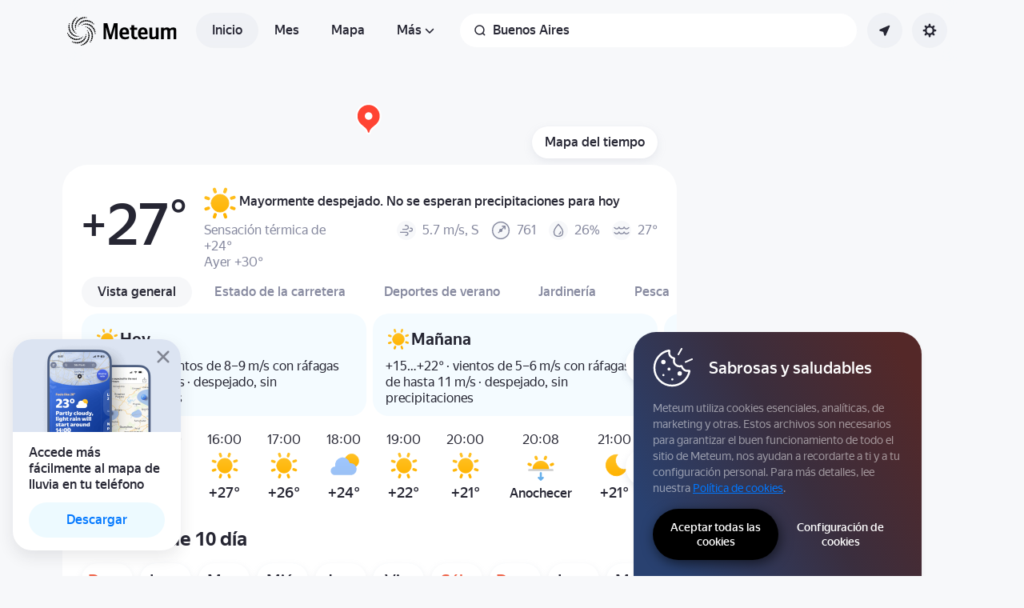

--- FILE ---
content_type: text/html; charset=utf-8
request_url: https://meteum.ai/weather/es/buenos-aires
body_size: 96516
content:
<!DOCTYPE html><html class="__className_33987e __variable_33987e" data-theme="system" lang="es" dir="ltr"><head><meta charSet="utf-8"/><meta name="viewport" content="width=device-width, initial-scale=1"/><link rel="stylesheet" href="https://yastatic.net/s3/weather-frontend/front2/_next/static/css/7d3a08775666a43a.css" crossorigin="anonymous" nonce="NjhhNjllMDItOThlNi00MTFiLTkxZDAtOGUxYWM4Mjk0ZDk2" data-precedence="next"/><link rel="stylesheet" href="https://yastatic.net/s3/weather-frontend/front2/_next/static/css/78e26436da5699b4.css" crossorigin="anonymous" nonce="NjhhNjllMDItOThlNi00MTFiLTkxZDAtOGUxYWM4Mjk0ZDk2" data-precedence="next"/><link rel="stylesheet" href="https://yastatic.net/s3/weather-frontend/front2/_next/static/css/fed51962dd0e9f8d.css" crossorigin="anonymous" nonce="NjhhNjllMDItOThlNi00MTFiLTkxZDAtOGUxYWM4Mjk0ZDk2" data-precedence="next"/><link rel="stylesheet" href="https://yastatic.net/s3/weather-frontend/front2/_next/static/css/3ef19175fbc2406b.css" crossorigin="anonymous" nonce="NjhhNjllMDItOThlNi00MTFiLTkxZDAtOGUxYWM4Mjk0ZDk2" data-precedence="next"/><link rel="stylesheet" href="https://yastatic.net/s3/weather-frontend/front2/_next/static/css/b5d68f664b376d16.css" crossorigin="anonymous" nonce="NjhhNjllMDItOThlNi00MTFiLTkxZDAtOGUxYWM4Mjk0ZDk2" data-precedence="next"/><link rel="stylesheet" href="https://yastatic.net/s3/weather-frontend/front2/_next/static/css/5266bfa7c2473da9.css" crossorigin="anonymous" nonce="NjhhNjllMDItOThlNi00MTFiLTkxZDAtOGUxYWM4Mjk0ZDk2" data-precedence="next"/><link rel="stylesheet" href="https://yastatic.net/s3/weather-frontend/front2/_next/static/css/6160a9be96bd0c66.css" crossorigin="anonymous" nonce="NjhhNjllMDItOThlNi00MTFiLTkxZDAtOGUxYWM4Mjk0ZDk2" data-precedence="next"/><link rel="stylesheet" href="https://yastatic.net/s3/weather-frontend/front2/_next/static/css/296a97873b8a10b7.css" crossorigin="anonymous" nonce="NjhhNjllMDItOThlNi00MTFiLTkxZDAtOGUxYWM4Mjk0ZDk2" data-precedence="next"/><link rel="stylesheet" href="https://yastatic.net/s3/weather-frontend/front2/_next/static/css/6b621f0ee838e928.css" crossorigin="anonymous" nonce="NjhhNjllMDItOThlNi00MTFiLTkxZDAtOGUxYWM4Mjk0ZDk2" data-precedence="next"/><link rel="stylesheet" href="https://yastatic.net/s3/weather-frontend/front2/_next/static/css/a760514e3d361076.css" crossorigin="anonymous" nonce="NjhhNjllMDItOThlNi00MTFiLTkxZDAtOGUxYWM4Mjk0ZDk2" data-precedence="next"/><link rel="stylesheet" href="https://yastatic.net/s3/weather-frontend/front2/_next/static/css/cdee7fdef986f393.css" crossorigin="anonymous" nonce="NjhhNjllMDItOThlNi00MTFiLTkxZDAtOGUxYWM4Mjk0ZDk2" data-precedence="next"/><link rel="stylesheet" href="https://yastatic.net/s3/weather-frontend/front2/_next/static/css/8d9e70f804ccf1dc.css" crossorigin="anonymous" nonce="NjhhNjllMDItOThlNi00MTFiLTkxZDAtOGUxYWM4Mjk0ZDk2" data-precedence="next"/><link rel="stylesheet" href="https://yastatic.net/s3/weather-frontend/front2/_next/static/css/ba1211c096c6208f.css" crossorigin="anonymous" nonce="NjhhNjllMDItOThlNi00MTFiLTkxZDAtOGUxYWM4Mjk0ZDk2" data-precedence="next"/><link rel="stylesheet" href="https://yastatic.net/s3/weather-frontend/front2/_next/static/css/47b4e74be7584874.css" crossorigin="anonymous" nonce="NjhhNjllMDItOThlNi00MTFiLTkxZDAtOGUxYWM4Mjk0ZDk2" data-precedence="next"/><link rel="stylesheet" href="https://yastatic.net/s3/weather-frontend/front2/_next/static/css/acf6a799fb1d70b5.css" crossorigin="anonymous" nonce="NjhhNjllMDItOThlNi00MTFiLTkxZDAtOGUxYWM4Mjk0ZDk2" data-precedence="next"/><link rel="stylesheet" href="https://yastatic.net/s3/weather-frontend/front2/_next/static/css/ad5f71877d45e7d7.css" crossorigin="anonymous" nonce="NjhhNjllMDItOThlNi00MTFiLTkxZDAtOGUxYWM4Mjk0ZDk2" data-precedence="next"/><link rel="stylesheet" href="https://yastatic.net/s3/weather-frontend/front2/_next/static/css/10e123ad95035ca1.css" crossorigin="anonymous" nonce="NjhhNjllMDItOThlNi00MTFiLTkxZDAtOGUxYWM4Mjk0ZDk2" data-precedence="next"/><link rel="stylesheet" href="https://yastatic.net/s3/weather-frontend/front2/_next/static/css/412b4c2791b00ae1.css" crossorigin="anonymous" nonce="NjhhNjllMDItOThlNi00MTFiLTkxZDAtOGUxYWM4Mjk0ZDk2" data-precedence="next"/><link rel="stylesheet" href="https://yastatic.net/s3/weather-frontend/front2/_next/static/css/6a054c289deafe18.css" crossorigin="anonymous" nonce="NjhhNjllMDItOThlNi00MTFiLTkxZDAtOGUxYWM4Mjk0ZDk2" data-precedence="next"/><link rel="stylesheet" href="https://yastatic.net/s3/weather-frontend/front2/_next/static/css/e3ffe1270f538376.css" crossorigin="anonymous" nonce="NjhhNjllMDItOThlNi00MTFiLTkxZDAtOGUxYWM4Mjk0ZDk2" data-precedence="next"/><link rel="preload" as="script" fetchPriority="low" nonce="NjhhNjllMDItOThlNi00MTFiLTkxZDAtOGUxYWM4Mjk0ZDk2" href="https://yastatic.net/s3/weather-frontend/front2/_next/static/chunks/webpack-81401c2f11565527.js" crossorigin=""/><script src="https://yastatic.net/s3/weather-frontend/front2/_next/static/chunks/87c73c54-ae2dbe00dce7f586.js" async="" crossorigin="" nonce="NjhhNjllMDItOThlNi00MTFiLTkxZDAtOGUxYWM4Mjk0ZDk2"></script><script src="https://yastatic.net/s3/weather-frontend/front2/_next/static/chunks/18-93daffa24414e8df.js" async="" crossorigin="" nonce="NjhhNjllMDItOThlNi00MTFiLTkxZDAtOGUxYWM4Mjk0ZDk2"></script><script src="https://yastatic.net/s3/weather-frontend/front2/_next/static/chunks/main-app-292d62ea03040756.js" async="" crossorigin="" nonce="NjhhNjllMDItOThlNi00MTFiLTkxZDAtOGUxYWM4Mjk0ZDk2"></script><script src="https://yastatic.net/s3/weather-frontend/front2/_next/static/chunks/app/global-error-e90f0b08d645ca5f.js" async="" crossorigin="" nonce="NjhhNjllMDItOThlNi00MTFiLTkxZDAtOGUxYWM4Mjk0ZDk2"></script><script src="https://yastatic.net/s3/weather-frontend/front2/_next/static/chunks/4673-32226da5d7ebb814.js" async="" crossorigin="" nonce="NjhhNjllMDItOThlNi00MTFiLTkxZDAtOGUxYWM4Mjk0ZDk2"></script><script src="https://yastatic.net/s3/weather-frontend/front2/_next/static/chunks/6416-95ae04e3f3a6a0ac.js" async="" crossorigin="" nonce="NjhhNjllMDItOThlNi00MTFiLTkxZDAtOGUxYWM4Mjk0ZDk2"></script><script src="https://yastatic.net/s3/weather-frontend/front2/_next/static/chunks/9517-a7ff735bbadee5fb.js" async="" crossorigin="" nonce="NjhhNjllMDItOThlNi00MTFiLTkxZDAtOGUxYWM4Mjk0ZDk2"></script><script src="https://yastatic.net/s3/weather-frontend/front2/_next/static/chunks/950-1bcdf54ced0c2939.js" async="" crossorigin="" nonce="NjhhNjllMDItOThlNi00MTFiLTkxZDAtOGUxYWM4Mjk0ZDk2"></script><script src="https://yastatic.net/s3/weather-frontend/front2/_next/static/chunks/8339-b51c67bffe48daf0.js" async="" crossorigin="" nonce="NjhhNjllMDItOThlNi00MTFiLTkxZDAtOGUxYWM4Mjk0ZDk2"></script><script src="https://yastatic.net/s3/weather-frontend/front2/_next/static/chunks/3590-866c99e490c7a48e.js" async="" crossorigin="" nonce="NjhhNjllMDItOThlNi00MTFiLTkxZDAtOGUxYWM4Mjk0ZDk2"></script><script src="https://yastatic.net/s3/weather-frontend/front2/_next/static/chunks/7479-61998621312a362d.js" async="" crossorigin="" nonce="NjhhNjllMDItOThlNi00MTFiLTkxZDAtOGUxYWM4Mjk0ZDk2"></script><script src="https://yastatic.net/s3/weather-frontend/front2/_next/static/chunks/app/%5BserviceNameRoute%5D/%5BlocaleRoute%5D/layout-aba30731b200a58e.js" async="" crossorigin="" nonce="NjhhNjllMDItOThlNi00MTFiLTkxZDAtOGUxYWM4Mjk0ZDk2"></script><script src="https://yastatic.net/s3/weather-frontend/front2/_next/static/chunks/718-d1eb53005a351d90.js" async="" crossorigin="" nonce="NjhhNjllMDItOThlNi00MTFiLTkxZDAtOGUxYWM4Mjk0ZDk2"></script><script src="https://yastatic.net/s3/weather-frontend/front2/_next/static/chunks/7460-fba17862a35820bc.js" async="" crossorigin="" nonce="NjhhNjllMDItOThlNi00MTFiLTkxZDAtOGUxYWM4Mjk0ZDk2"></script><script src="https://yastatic.net/s3/weather-frontend/front2/_next/static/chunks/app/%5BserviceNameRoute%5D/%5BlocaleRoute%5D/error-ddda22e0e7176a6c.js" async="" crossorigin="" nonce="NjhhNjllMDItOThlNi00MTFiLTkxZDAtOGUxYWM4Mjk0ZDk2"></script><script src="https://yastatic.net/s3/weather-frontend/front2/_next/static/chunks/8150-0866e0c585321c46.js" async="" crossorigin="" nonce="NjhhNjllMDItOThlNi00MTFiLTkxZDAtOGUxYWM4Mjk0ZDk2"></script><script src="https://yastatic.net/s3/weather-frontend/front2/_next/static/chunks/7517-42fbeab2be30d946.js" async="" crossorigin="" nonce="NjhhNjllMDItOThlNi00MTFiLTkxZDAtOGUxYWM4Mjk0ZDk2"></script><script src="https://yastatic.net/s3/weather-frontend/front2/_next/static/chunks/9575-7b2b055ed8101d5a.js" async="" crossorigin="" nonce="NjhhNjllMDItOThlNi00MTFiLTkxZDAtOGUxYWM4Mjk0ZDk2"></script><script src="https://yastatic.net/s3/weather-frontend/front2/_next/static/chunks/2581-aeb6a819db912106.js" async="" crossorigin="" nonce="NjhhNjllMDItOThlNi00MTFiLTkxZDAtOGUxYWM4Mjk0ZDk2"></script><script src="https://yastatic.net/s3/weather-frontend/front2/_next/static/chunks/2546-77144bcdfb374696.js" async="" crossorigin="" nonce="NjhhNjllMDItOThlNi00MTFiLTkxZDAtOGUxYWM4Mjk0ZDk2"></script><script src="https://yastatic.net/s3/weather-frontend/front2/_next/static/chunks/6199-0463ec3a2f44a3a3.js" async="" crossorigin="" nonce="NjhhNjllMDItOThlNi00MTFiLTkxZDAtOGUxYWM4Mjk0ZDk2"></script><script src="https://yastatic.net/s3/weather-frontend/front2/_next/static/chunks/8539-8ed90cee15d06157.js" async="" crossorigin="" nonce="NjhhNjllMDItOThlNi00MTFiLTkxZDAtOGUxYWM4Mjk0ZDk2"></script><script src="https://yastatic.net/s3/weather-frontend/front2/_next/static/chunks/365-59bb1de434d3d4f8.js" async="" crossorigin="" nonce="NjhhNjllMDItOThlNi00MTFiLTkxZDAtOGUxYWM4Mjk0ZDk2"></script><script src="https://yastatic.net/s3/weather-frontend/front2/_next/static/chunks/1527-536bf80a835b7139.js" async="" crossorigin="" nonce="NjhhNjllMDItOThlNi00MTFiLTkxZDAtOGUxYWM4Mjk0ZDk2"></script><script src="https://yastatic.net/s3/weather-frontend/front2/_next/static/chunks/4239-6d405b35bacb7870.js" async="" crossorigin="" nonce="NjhhNjllMDItOThlNi00MTFiLTkxZDAtOGUxYWM4Mjk0ZDk2"></script><script src="https://yastatic.net/s3/weather-frontend/front2/_next/static/chunks/app/%5BserviceNameRoute%5D/%5BlocaleRoute%5D/_geo_/%40children/%5BslugRoute%5D/_main_/page-d44affa339701e56.js" async="" crossorigin="" nonce="NjhhNjllMDItOThlNi00MTFiLTkxZDAtOGUxYWM4Mjk0ZDk2"></script><script src="https://yastatic.net/s3/weather-frontend/front2/_next/static/chunks/app/%5BserviceNameRoute%5D/%5BlocaleRoute%5D/_geo_/%40promo/%5BslugRoute%5D/_main_/page-826e9f21449bb451.js" async="" crossorigin="" nonce="NjhhNjllMDItOThlNi00MTFiLTkxZDAtOGUxYWM4Mjk0ZDk2"></script><script src="https://yastatic.net/s3/weather-frontend/front2/_next/static/chunks/app/%5BserviceNameRoute%5D/%5BlocaleRoute%5D/not-found-98e0b38838a4457d.js" async="" crossorigin="" nonce="NjhhNjllMDItOThlNi00MTFiLTkxZDAtOGUxYWM4Mjk0ZDk2"></script><script src="https://yastatic.net/s3/weather-frontend/front2/_next/static/chunks/app/%5BserviceNameRoute%5D/%5BlocaleRoute%5D/_geo_/error-c4e33135976c5882.js" async="" crossorigin="" nonce="NjhhNjllMDItOThlNi00MTFiLTkxZDAtOGUxYWM4Mjk0ZDk2"></script><link rel="preload" href="https://mc.yandex.ru/metrika/tag.js" as="script" nonce="NjhhNjllMDItOThlNi00MTFiLTkxZDAtOGUxYWM4Mjk0ZDk2"/><link rel="preload" href="https://static-maps.yandex.ru/1.x/?l=map&amp;ll=-58.37294%2C-34.60847&amp;z=8&amp;size=1000%2C190&amp;cr=0&amp;lg=0&amp;lang=en_US&amp;scale=1&amp;maptype=future-map&amp;style=types%3Apoint%7Ctags.all%3Aroad%7Cstylers.visibility%3Aoff~types%3Apolyline%7Ctags.all%3Aroad%7Celements%3Ageometry.outline%7Cstylers.visibility%3Aoff~tags.all%3Alocality%7Ctypes%3Apoint%7Celements%3Alabel.text.fill%7Cstylers.opacity%3A0.7%7Cstylers.color%3A000000~tags.all%3Alocality%7Ctypes%3Apoint%7Celements%3Alabel.text.outline%7Cstylers.color%3Affffff~tags.all%3Adistrict%7Ctypes%3Apoint%7Celements%3Alabel.text.outline%7Cstylers.color%3Affffff~tags.all%3Atransit_location%7Ctypes%3Apoint%7Celements%3Alabel.text.fill%7Cstylers.opacity%3A0.8~tags.all%3Atransit_location%7Ctypes%3Apoint%7Celements%3Alabel.text.outline%7Cstylers.color%3Affffff~tags.all%3Apoi%7Ctypes%3Apoint%7Cstylers.visibility%3Aoff~types%3Apolygon%7Ctags.all%3Aurban_area%7Cstylers.visibility%3Aoff~tags.all%3Adistrict%7Ctypes%3Apoint%7Cstylers%5B5-11%5D.visibility%3Aoff~tags.all%3Aroad%7Celements%3Alabel.text%7Cstylers%5B5-11%5D.visibility%3Aoff~tags.all%3Aroad%7Celements%3Alabel.text%7Cstylers%5B11-18%5D.opacity%3A0.5~tags.all%3Awater%7Celements%3Alabel.text%7Cstylers%5B5-11%5D.visibility%3Aoff~types%3Apolygon%7Ctags.any%3Alocality%3Btransit%7Cstylers.visibility%3Aoff~tags.all%3Atransit%7Ctypes%3Apolyline%7Cstylers.visibility%3Aoff~tags.all%3Aroad%7Celements%3Ageometry.fill%7Cstylers.color%3ADEE2EC~tags.all%3Aroad_1%7Celements%3Ageometry.fill%7Cstylers.color%3AC5CAD9~tags.all%3Aroad_2%7Celements%3Ageometry.fill%7Cstylers.color%3AC5CAD9%7Cstylers.scale%3A0.8~tags.all%3Aroad_3%7Celements%3Ageometry.fill%7Cstylers.scale%3A0.8~types%3Apolygon%7Ctags.all%3Aterrain%7Cstylers.visibility%3Aoff~types%3Apolygon%7Ctags.all%3Alandcover%7Cstylers%5B5-7%5D.visibility%3Aoff~types%3Apolygon%7Ctags.all%3Alandcover%7Cstylers.color%3AFDFDFF~types%3Apolygon%7Ctags.all%3Aland%7Celements%3Ageometry.fill%7Cstylers.color%3AFDFDFF~types%3Apolygon%7Ctags.any%3Avegetation%3Bpark%3Bnational_park%7Celements%3Ageometry.fill%7Cstylers.color%3AEDF9EC%7Cstylers.opacity%3A0.8~types%3Apolygon%7Ctags.all%3Awater%7Celements%3Ageometry.fill%7Cstylers.color%3AD5EBFD~types%3Apolyline%7Ctags.all%3Awater%7Celements%3Ageometry.fill%7Cstylers.color%3AD5EBFD&amp;api_key=94f24b3f-273b-4608-a203-995a461adfb8&amp;signature=G8P-s6tIjJh0-JynPS41KGfJylCLwx3bO7Pi6nhAMrY=" as="fetch" crossorigin="" fetchPriority="high"/><link rel="preload" href="https://api.meteum.ai/frontend/nowcast/new_encoded_tile?region=america&amp;experiments=longterm_meteum&amp;x=6144&amp;y=1216&amp;w=2048&amp;h=2048&amp;downsample=2&amp;for_date=1768757400&amp;nowcast_gen_time=1768757222" as="fetch" crossorigin="" fetchPriority="high"/><meta name="color-scheme" content="light dark"/><meta name="next-size-adjust" content=""/><title>Buenos Aires: el tiempo — Previsión meteorológica: Buenos Aires, Argentina
</title><meta name="description" content="Previsión meteorológica precisa en Buenos Aires, Argentina 🌡 Previsión meteorológica con precipitaciones 🌤, fuerza del viento, presión e índice UV."/><meta name="robots" content="index, follow"/><link rel="canonical" href="https://meteum.ai/weather/es/buenos-aires"/><meta property="og:title" content="Buenos Aires: el tiempo — Previsión meteorológica: Buenos Aires, Argentina
"/><meta property="og:description" content="Previsión meteorológica precisa en Buenos Aires, Argentina 🌡 Previsión meteorológica con precipitaciones 🌤, fuerza del viento, presión e índice UV."/><meta property="og:locale" content="es"/><meta property="og:type" content="website"/><meta name="twitter:card" content="summary"/><meta name="twitter:title" content="Buenos Aires: el tiempo — Previsión meteorológica: Buenos Aires, Argentina
"/><meta name="twitter:description" content="Previsión meteorológica precisa en Buenos Aires, Argentina 🌡 Previsión meteorológica con precipitaciones 🌤, fuerza del viento, presión e índice UV."/><link rel="amphtml" href="https://meteum.ai/weather/es/buenos-aires?amp=1"/><link rel="icon shortcut" href="https://meteum.ai/weather/favicon.ico"/><link rel="apple-touch-icon" href="https://meteum.ai/weather/favicon-180.png" sizes="180x180"/><script src="https://yastatic.net/s3/weather-frontend/front2/_next/static/chunks/polyfills-42372ed130431b0a.js" crossorigin="anonymous" noModule="" nonce="NjhhNjllMDItOThlNi00MTFiLTkxZDAtOGUxYWM4Mjk0ZDk2"></script></head><body><script id="dvh" nonce="NjhhNjllMDItOThlNi00MTFiLTkxZDAtOGUxYWM4Mjk0ZDk2">if("undefined"!=typeof window&&!window.CSS.supports("height: 1dvh")){let e=window.innerHeight;document.body.style.setProperty("--dvh",e?e+"px":"100vh"),window.addEventListener("resize",(()=>{e=window.innerHeight,document.body.style.setProperty("--dvh",e?e+"px":"100vh")}))}</script><script id="global-this" nonce="NjhhNjllMDItOThlNi00MTFiLTkxZDAtOGUxYWM4Mjk0ZDk2">!function(t){function e(){var e=this||self;e.globalThis=e,delete t.prototype._T_}"object"!=typeof globalThis&&(this?e():(t.defineProperty(t.prototype,"_T_",{configurable:!0,get:e}),_T_))}(Object);</script><script id="queueMicrotask" nonce="NjhhNjllMDItOThlNi00MTFiLTkxZDAtOGUxYWM4Mjk0ZDk2">"undefined"!=typeof window&&"function"!=typeof window.queueMicrotask&&(window.queueMicrotask=function(e){Promise.resolve().then(e).catch((e=>setTimeout((()=>{throw e}))))});</script><script id="customPolyfill" nonce="NjhhNjllMDItOThlNi00MTFiLTkxZDAtOGUxYWM4Mjk0ZDk2">
                        if (typeof window.ResizeObserver === "undefined") {
                            var script = document.createElement('script');
                            script.src = 'https://yastatic.net/s3/weather-frontend/polyfills/ResizeObserver.min.js';
                            document.head.appendChild(script);
                        }
                    </script><script nonce="NjhhNjllMDItOThlNi00MTFiLTkxZDAtOGUxYWM4Mjk0ZDk2">(self.__next_s=self.__next_s||[]).push([0,{"nonce":"NjhhNjllMDItOThlNi00MTFiLTkxZDAtOGUxYWM4Mjk0ZDk2","children":"(function(d,t,u,e,s){\ne=d.createElement(t),s=d.getElementsByTagName(t)[0],e.src=u,s.parentNode.insertBefore(e,s)\n})(document,'script','htt'+'ps:/'+'/yas'+'tati'+'c.net/n'+'earest.j'+'s');\n\n!function(e,t){if(e.Ya=e.Ya||{},Ya.Rum)throw new Error(\"Rum: interface is already defined\");var n=e.performance,i=n&&n.timing&&n.timing.navigationStart||Ya.startPageLoad||+new Date,s=e.requestAnimationFrame,r=function(){},a=Ya.Rum={_defTimes:[],_defRes:[],_countersToExposeAsEvents:[\"2325\",\"2616.85.1928\",\"react.inited\"],enabled:!!n,version:\"6.1.21\",vsStart:document.visibilityState,vsChanged:!1,vsChangeTime:1/0,_deltaMarks:{},_markListeners:{},_onComplete:[],_onInit:[],_unsubscribers:[],_eventLisneters:{},_settings:{},_vars:{},init:function(e,t){a._settings=e,a._vars=t},getTime:n&&n.now?function(){return n.now()}:Date.now?function(){return Date.now()-i}:function(){return new Date-i},time:function(e){a._deltaMarks[e]=[a.getTime()]},timeEnd:function(e,t){var n=a._deltaMarks[e];n&&0!==n.length&&n.push(a.getTime(),t)},sendTimeMark:function(e,t,n,i){void 0===t&&(t=a.getTime()),a.emit({metricName:\"defTimes\",data:[e,t,i]}),a.mark(e,t)},sendDelta:function(e,t,n,i){var s,r=a._deltaMarks;r[e]||void 0===t||(s=i&&i.originalEndTime?i.originalEndTime:a.getTime(),r[e]=[s-t,s,n])},sendResTiming:function(e,t){a.emit({metricName:\"defRes\",data:[e,t]})},sendRaf:function(e){var t=a.getSetting(\"forcePaintTimeSending\");if(s&&(t||a.isTimeAfterPageShow(a.getTime()))){var n=\"2616.\"+e;s((function(){a.getSetting(\"sendFirstRaf\")&&a.sendTimeMark(n+\".205\"),s((function(){a.sendTimeMark(n+\".1928\")}))}))}},isVisibilityChanged:function(){return a.vsStart&&(\"visible\"!==a.vsStart||a.vsChanged)},isTimeAfterPageShow:function(e){return\"visible\"===a.vsStart||a.vsChangeTime<e},mark:n&&n.mark?function(e,t){n.mark(e+(t?\": \"+t:\"\"))}:function(){},getSetting:function(e){var t=a._settings[e];return null===t?null:t||\"\"},on:function(e,t){if(\"function\"==typeof t)return(a._markListeners[e]=a._markListeners[e]||[]).push(t),function(){if(a._markListeners[e]){var n=a._markListeners[e].indexOf(t);n>-1&&a._markListeners[e].splice(n,1)}}},noop:r,sendTrafficData:r,finalizeLayoutShiftScore:r,finalizeLargestContentfulPaint:r,getLCPAdditionalParams:r,getCLSAdditionalParams:r,getINPAdditionalParams:r,getImageGoodnessAdditionalParams:r,_eventListeners:{},_eventsBuffer:{},subscribe:function(e,t){if(!a.getSetting(\"noEvents\"))return this._eventLisneters[e]=this._eventLisneters[e]||new Set,this._eventLisneters[e].add(t),function(){this.unsubscribe(e,t)}.bind(this)},unsubscribe:function(e,t){this._eventLisneters[e].delete(t)},emit:function(e){if(!a.getSetting(\"noEvents\")){var t=a.getSetting(\"eventsLimits\")&&a.getSetting(\"eventsLimits\")[e.metricName]||20;this._eventLisneters[e.metricName]&&this._eventLisneters[e.metricName].forEach((function(t){t(e)})),this._eventsBuffer[e.metricName]=this._eventsBuffer[e.metricName]||[],this._eventsBuffer[e.metricName].push(e),this._eventsBuffer[e.metricName].length>t&&(this._eventsBuffer[e.metricName].length=Math.floor(t/2))}},getBufferedEvents:function(e){var t=this._eventsBuffer,n={};return Object.keys(t).forEach((function(i){-1!==e.indexOf(i)&&(n[i]=t[i])})),n},clearEvents:function(e){this._eventsBuffer[e]&&(this._eventsBuffer[e].length=0)}};function f(){Ya.Rum.vsChanged=!0,Ya.Rum.vsChangeTime=a.getTime(),removeEventListener(\"visibilitychange\",f)}addEventListener(\"visibilitychange\",f),a._onVisibilityChange=f}(window);\n\nYa.Rum.observeDOMNode=window.IntersectionObserver?function(e,i,n){var t=this,o=Ya.Rum.getSetting(\"forcePaintTimeSending\");!function r(){if(o||!t.isVisibilityChanged()){var s=\"string\"==typeof i?document.querySelector(i):i;s?new IntersectionObserver((function(i,n){!o&&t.isVisibilityChanged()||(Ya.Rum.sendTimeMark(e),n.unobserve(s))}),n).observe(s):setTimeout(r,100)}}()}:function(){};\n\n!function(){if(window.PerformanceLongTaskTiming){var e=function(e,n){return(e=e.concat(n)).length>300&&(e=e.slice(e.length-300)),e},n=\"undefined\"!=typeof PerformanceLongAnimationFrameTiming,t=n?[\"longtask\",\"long-animation-frame\"]:[\"longtask\"];function r(){var r=Ya.Rum._tti={events:[],loafEvents:n?[]:void 0,eventsAfterTTI:[],fired:!1,observer:new PerformanceObserver((function(t){var o=t.getEntriesByType(\"longtask\"),s=t.getEntriesByType(\"long-animation-frame\");r.events=e(r.events,o),n&&(r.loafEvents=e(r.loafEvents,s)),r.fired&&(r.eventsAfterTTI=e(r.eventsAfterTTI,o))}))};r.observer.observe({entryTypes:t}),Ya.Rum._unsubscribers&&Ya.Rum._unsubscribers.push((function(){r.observer.disconnect()}))}r(),Ya.Rum._onInit.push(r)}}();\n\n!function(){var e,t,n,i=Ya.Rum,o=42,r=4e4,g=15,a=[],s=\"\\r\\n\",l=i.getSetting(\"countersInitialDelay\")||0;if(l){var c;function u(){removeEventListener(\"visibilitychange\",h),clearTimeout(c),l=0,f()}function h(){document.hidden&&u()}c=setTimeout(u,l),addEventListener(\"visibilitychange\",h)}function f(){if(t&&a.length){for(var n=0,i=0,l=0;i<a.length&&l<=r&&n<o;i++)(l+=(i?s.length:0)+a[i].length)<=r&&n++;var c=a.splice(0,n);d(t,c.join(s)),a.length&&(e=setTimeout(f,g))}else a.length=0}function d(e,t){if(!(navigator.sendBeacon&&n&&navigator.sendBeacon(e,t))){var o=Boolean(i.getSetting(\"sendCookie\")),r=new XMLHttpRequest;r.open(\"POST\",e),r.withCredentials=o,r.send(t)}}i.send=function(c,u,h,d,v,m,S,p){t=i.getSetting(\"clck\"),n=i.getSetting(\"beacon\"),o=i.getSetting(\"maxBatchCounters\")||o,r=i.getSetting(\"maxBatchLength\")||r,g=i.getSetting(\"countersBatchTimeout\")||g,function(t,n,i,c,u,h,d,v,m,S){clearTimeout(e);var p=[t?\"/reqid=\"+t:\"\",n?\"/\"+n.join(\"/\"):\"\",i?\"/path=\"+i:\"\",c?\"/events=\"+c:\"\",u?\"/slots=\"+u.join(\";\"):\"\",h?\"/experiments=\"+h.join(\";\"):\"\",d?\"/vars=\"+d:\"\",\"/cts=\"+(new Date).getTime(),\"\",\"/*\"].join(\"\");p.length>r?\"undefined\"!=typeof console&&console.error&&console.error(\"Counter length \"+p.length+\" is more than allowed \"+r,p):(a.push(p),l||(function(){if(a.length>=o)return!0;for(var e=0,t=0;t<a.length;t++)if((e+=(t?s.length:0)+a[t].length)>=r)return!0;return!1}()?f():e=setTimeout(f,g)))}(i.getSetting(\"reqid\"),S,u,v,i.getSetting(\"slots\"),i.getSetting(\"experiments\"),h)}}();\n\n!function(n){if(!n.Ya||!Ya.Rum)throw new Error(\"Rum: interface is not defined\");var e=Ya.Rum;e.getSetting=function(n){var t=e._settings[n];return null===t?null:t||\"\"}}(\"undefined\"!=typeof self?self:window);\n\n!function(e,r){var n={client:[\"690.2354\",1e3,100,0],uncaught:[\"690.2361\",100,10,0],external:[\"690.2854\",100,10,0],script:[\"690.2609\",100,10,0]},t={};r.ERROR_LEVEL={INFO:\"info\",DEBUG:\"debug\",WARN:\"warn\",ERROR:\"error\",FATAL:\"fatal\"},r._errorSettings={clck:\"https://yandex.ru/clck/click\",beacon:!0,project:\"unknown\",page:\"\",env:\"\",experiments:[],additional:{},platform:\"\",region:\"\",dc:\"\",host:\"\",service:\"\",level:\"\",version:\"\",yandexuid:\"\",loggedin:!1,coordinates_gp:\"\",referrer:!0,preventError:!1,unhandledRejection:!1,traceUnhandledRejection:!1,uncaughtException:!0,debug:!1,limits:{},silent:{},filters:{},pageMaxAge:864e6,initTimestamp:+new Date};var o=!1;function a(e,r){for(var n in r)r.hasOwnProperty(n)&&(e[n]=r[n]);return e}function i(e){return\"boolean\"==typeof e&&(e=+e),\"number\"==typeof e?e+\"\":null}r.initErrors=function(n){var t=a(r._errorSettings,n);o||(t.uncaughtException&&function(){var n=r._errorSettings;if(e.addEventListener)e.addEventListener(\"error\",s),n.resourceFails&&e.addEventListener(\"error\",l,!0),\"Promise\"in e&&n.unhandledRejection&&e.addEventListener(\"unhandledrejection\",function(e){var n,t,o=e.reason,a={};o&&(o.stack&&o.message?(n=o.message,t=o.stack):(n=String(o),t=r._parseTraceablePromiseStack(e.promise),\"[object Event]\"===n?n=\"event.type: \"+o.type:\"[object Object]\"===n&&(a.unhandledObject=o)),o.target&&o.target.src&&(a.src=o.target.src),s({message:\"Unhandled rejection: \"+n,stack:t,additional:a}))});else{var t=e.onerror;e.onerror=function(e,r,n,o,a){s({error:a||new Error(e||\"Empty error\"),message:e,lineno:n,colno:o,filename:r}),t&&t.apply(this,arguments)}}}(),t.unhandledRejection&&t.traceUnhandledRejection&&r._traceUnhandledRejection&&r._traceUnhandledRejection(),o=!0)},r.updateErrors=function(e){a(r._errorSettings,e)},r.updateAdditional=function(e){r._errorSettings.additional=a(r._errorSettings.additional||{},e)},r._handleError=function(e,o,i){var s,l,c=r._errorSettings;if(c.preventError&&e.preventDefault&&e.preventDefault(),o)s=e,l=\"client\";else{s=r._normalizeError(e),l=s.type;var d=c.onError;\"function\"==typeof d&&d(s);var u=c.transform;if(\"function\"==typeof u&&(s=u(s)),!s)return;s.settings&&(i=s.settings)}var g=+new Date,f=c.initTimestamp,p=c.pageMaxAge;if(!(-1!==p&&f&&f+p<g)){var m=n[l][1];\"number\"==typeof c.limits[l]&&(m=c.limits[l]);var v=n[l][2];\"number\"==typeof c.silent[l]&&(v=c.silent[l]);var h=n[l][3];if(h<m||-1===m){s.path=n[l][0];var E=r._getErrorData(s,{silent:h<v||-1===v?\"no\":\"yes\",isCustom:Boolean(o)},a(a({},c),i)),_=function(e){t[s.message]=!1,r._sendError(e.path,e.vars),n[l][3]++}.bind(this,E);if(void 0===c.throttleSend)_();else{if(t[s.message])return;t[s.message]=!0,setTimeout(_,c.throttleSend)}}}},r._getReferrer=function(r){var n=r.referrer,t=typeof n;return\"function\"===t?n():\"string\"===t&&n?n:!1!==n&&e.location?e.location.href:void 0},r.getErrorSetting=function(e){return r._errorSettings[e]},r._buildExperiments=function(e){return e instanceof Array?e.join(\";\"):\"\"},r._buildAdditional=function(e,r){var n=\"\";try{var t=a(a({},e),r);0!==Object.keys(t).length&&(n=JSON.stringify(t))}catch(e){}return n},r._getErrorData=function(n,t,o){t=t||{};var a=r._buildExperiments(o.experiments),s=r._buildAdditional(o.additional,n.additional),l={\"-stack\":n.stack,\"-url\":n.file,\"-line\":n.line,\"-col\":n.col,\"-block\":n.block,\"-method\":n.method,\"-msg\":n.message,\"-env\":o.env,\"-external\":n.external,\"-externalCustom\":n.externalCustom,\"-project\":o.project,\"-service\":n.service||o.service,\"-page\":n.page||o.page,\"-platform\":o.platform,\"-level\":n.level,\"-experiments\":a,\"-version\":o.version,\"-region\":o.region,\"-dc\":o.dc,\"-host\":o.host,\"-yandexuid\":o.yandexuid,\"-loggedin\":o.loggedin,\"-coordinates_gp\":n.coordinates_gp||o.coordinates_gp,\"-referrer\":r._getReferrer(o),\"-source\":n.source,\"-sourceMethod\":n.sourceMethod,\"-type\":t.isCustom?n.type:\"\",\"-additional\":s,\"-adb\":i(Ya.blocker)||i(o.blocker),\"-cdn\":e.YaStaticRegion,\"-ua\":navigator.userAgent,\"-silent\":t.silent,\"-ts\":+new Date,\"-init-ts\":o.initTimestamp};return o.debug&&e.console&&console[console[n.level]?n.level:\"error\"](\"[error-counter] \"+n.message,l,n.stack),{path:n.path,vars:l}},r._baseNormalizeError=function(e){var r=(e=e||{}).error,n=e.filename||e.fileName||\"\",t=r&&r.stack||e.stack||\"\",o=e.message||\"\",a=r&&r.additional||e.additional;return{file:n,line:e.lineno||e.lineNumber,col:e.colno||e.colNumber,stack:t,message:o,additional:a}},r._normalizeError=function(e){var n=r._baseNormalizeError(e),t=\"uncaught\",o=r._isExternalError(n.file,n.message,n.stack),a=\"\",i=\"\";return o.hasExternal?(t=\"external\",a=o.common,i=o.custom):/^Script error\\.?$/.test(n.message)&&(t=\"script\"),n.external=a,n.externalCustom=i,n.type=t,n},r._createVarsString=function(e){var r=[];for(var n in e)e.hasOwnProperty(n)&&(e[n]||0===e[n])&&r.push(n+\"=\"+encodeURIComponent(e[n]).replace(/\\*/g,\"%2A\"));return r.join(\",\")},r._sendError=function(e,n){r.send(null,e,r._createVarsString(n),null,null,null,null)};var s=function(e){r._handleError(e,!1)},l=function(e){var n=e.target;if(n){var t=n.srcset||n.src;if(t||(t=n.href),t){var o=n.tagName||\"UNKNOWN\";r.logError({message:o+\" load error\",additional:{src:t}})}}};r._parseTraceablePromiseStack=function(){}}(\"undefined\"!=typeof self?self:window,Ya.Rum);\n\n!function(e){var r={url:{0:/(miscellaneous|extension)_bindings/,1:/^chrome:/,2:/kaspersky-labs\\.com\\//,3:/^(?:moz|chrome|safari)-extension:\\/\\//,4:/^file:/,5:/^resource:\\/\\//,6:/webnetc\\.top/,7:/local\\.adguard\\.com/},message:{0:/__adgRemoveDirect/,1:/Content Security Policy/,2:/vid_mate_check/,3:/ucapi/,4:/Access is denied/i,5:/^Uncaught SecurityError/i,6:/__ybro/,7:/__show__deepen/,8:/ntp is not defined/,9:/Cannot set property 'install' of undefined/,10:/NS_ERROR/,11:/Error loading script/,12:/^TypeError: undefined is not a function$/,13:/__firefox__\\.(?:favicons|metadata|reader|searchQueryForField|searchLoginField)/},stack:{0:/(?:moz|chrome|safari)-extension:\\/\\//,1:/adguard.*\\.user\\.js/i}};function n(e,r){if(e&&r){var n=[];for(var o in r)if(r.hasOwnProperty(o)){var i=r[o];\"string\"==typeof i&&(i=new RegExp(i)),i instanceof RegExp&&i.test(e)&&n.push(o)}return n.join(\"_\")}}function o(e,o){var i,a=[];for(var t in r)r.hasOwnProperty(t)&&(i=n(e[t],o[t]))&&a.push(t+\"~\"+i);return a.join(\";\")}e._isExternalError=function(n,i,a){var t=e._errorSettings.filters||{},s={url:(n||\"\")+\"\",message:(i||\"\")+\"\",stack:(a||\"\")+\"\"},c=o(s,r),u=o(s,t);return{common:c,custom:u,hasExternal:!(!c&&!u)}}}(Ya.Rum);\n\n!function(){\"use strict\";var e;(e=Ya.Rum).logError=function(r,o,s){r=r||{},\"string\"!=typeof o&&void 0!==o||((o=new Error(o)).justCreated=!0);var a=r.message||\"\",t=e._baseNormalizeError(o);t.message&&!r.ignoreErrorMessage&&(a&&(a+=\"; \"),a+=t.message),t.message=a||\"Empty error\";for(var g=[\"service\",\"source\",\"type\",\"block\",\"additional\",\"level\",\"page\",\"method\",\"sourceMethod\",\"coordinates_gp\"],i=0;i<g.length;i++){var n=g[i];r[n]?t[n]=r[n]:o&&o[n]&&(t[n]=o[n])}e._handleError(t,!0,s)}}();\n\n!function(){\"use strict\";var t;(t=Ya.Rum).logAjaxError=function(a,i,o,n){a.type=\"network\",a.additional=a.additional||{},\"timeout\"===o?a.additional.timeout=1:i.status&&(a.additional.status=i.status),t.logError(a,n)}}();\n\n!function(){\"use strict\";var e;(e=Ya.Rum).logEventString=function(n,t,r){return e._logEvent(\"string\",n,t,r)},e.logEventFloat=function(n,t,r){return e._logEvent(\"float\",n,t,r)},e.logEventInteger=function(n,t,r){return e._logEvent(\"integer\",n,t,r)},e._logEvent=function(n,t,r,i){i=i||{};var l=e._errorSettings,o=e._buildAdditional(l.additional,i.additional),a=e._buildExperiments(l.experiments),g={\"-env\":l.env,\"-project\":l.project,\"-service\":i.service||l.service,\"-page\":i.page||l.page,\"-platform\":l.platform,\"-experiments\":a,\"-version\":l.version,\"-yandexuid\":l.yandexuid,\"-loggedin\":l.loggedin,\"-referrer\":e._getReferrer(l),\"-additional\":o,\"-ts\":+new Date,\"-type\":n,\"-name\":t,\"-value\":r};return e.send(null,\"690.32\",e._createVarsString(g),null,null,null,[\"table=rum_events\"])}}();\n\n!function(){\"use strict\";var t,e;t=Ya.Rum,e=\"__RumTraceablePromise\",t._parseTraceablePromiseStack=function(t){if(t&&t.__stack){for(var r=t.__stack.split(\"\\n\"),n=[],o=0;o<r.length;o++)-1===r[o].indexOf(e)&&n.push(r[o].trim());return n.join(\"\\n\")}},t._traceUnhandledRejection=function(){if(\"Promise\"in window&&window.Promise.name!==e){var t=window.Promise;try{r.prototype=t.prototype,r.prototype.constructor=r,Object.setPrototypeOf(r,t),Object.defineProperty(r,\"name\",{value:e}),window.Promise=r}catch(t){}}function r(r){var n,o,i=new t(function(t,e){n=t,o=e});i.__stack=new Error(e).stack;try{r(n,o)}catch(t){o(t)}return i}}}();\n","id":"metrics_inline"}])</script><script nonce="NjhhNjllMDItOThlNi00MTFiLTkxZDAtOGUxYWM4Mjk0ZDk2">(self.__next_s=self.__next_s||[]).push([0,{"nonce":"NjhhNjllMDItOThlNi00MTFiLTkxZDAtOGUxYWM4Mjk0ZDk2","children":"'Ya' in window && Ya.Rum.init(\n                        {\"beacon\":true,\"periodicStatsIntervalMs\":1000,\"longTaskMetric\":true,\"scrollMetric\":true,\"scrollLatencyMetric\":true,\"sendClientUa\":true,\"sendFirstRaf\":true,\"sendAutoElementTiming\":true,\"clck\":\"https://yandex.ru/clck/click\",\"sendAutoResTiming\":true,\"sendUrlInResTiming\":true,\"sendFPS\":true,\"reqid\":\"1768757657897783-12049158940511943801-xm37d4agy5tl2gfs-BAL\",\"slots\":[\"1436983,0,80\",\"1460337,0,59\",\"1457618,0,84\",\"1454773,0,4\",\"912281,0,52\",\"299067,0,32\",\"299099,0,26\",\"1458932,0,49\"]},\n                        {\"rum_id\":\"ru.pogoda.front2\",\"-project\":\"weather-front2\",\"-env\":\"production\",\"-version\":\"564.2\",\"-platform\":\"desktop\"}\n                    );\n'Ya' in window && Ya.Rum.initErrors({\"platform\":\"desktop\",\"preventError\":true,\"uncaughtException\":true,\"unhandledRejection\":true,\"traceUnhandledRejection\":true,\"reqid\":\"1768757657897783-12049158940511943801-xm37d4agy5tl2gfs-BAL\",\"filters\":{\"url\":{\"0\":\"https://mc.yandex.ru/metrika/tag.js\"},\"message\":{}},\"project\":\"weather-front2\",\"version\":\"564.2\",\"env\":\"production\"});","id":"metrics_config"}])</script><script nonce="NjhhNjllMDItOThlNi00MTFiLTkxZDAtOGUxYWM4Mjk0ZDk2">(self.__next_s=self.__next_s||[]).push([0,{"nonce":"NjhhNjllMDItOThlNi00MTFiLTkxZDAtOGUxYWM4Mjk0ZDk2","children":"if (window) {\n                    window.yaContextCb = window.yaContextCb || [];\n                    window.yaContext0Gimmeamoney = {};\n                    window.yaContextCb.push(function() { window.yaContext0Gimmeamoney.state = 2; });\n                    var ctxScript = document.createElement('script');\n                    ctxScript.src = 'https://yandex.ru/ads/system/context.js';\n                    ctxScript.async = true;\n                    ctxScript.setAttribute(\"nonce\", \"NjhhNjllMDItOThlNi00MTFiLTkxZDAtOGUxYWM4Mjk0ZDk2\");\n                    ctxScript.onerror = function() { window.yaContext0Gimmeamoney.state = 3;};\n                    if (document.location.origin === 'https://yandex.ru') { ctxScript.crossOrigin = 'use-credentials'; }\n                    document.getElementsByTagName('head')[0].appendChild(ctxScript);\n                }","id":"adv_ya"}])</script><script nonce="NjhhNjllMDItOThlNi00MTFiLTkxZDAtOGUxYWM4Mjk0ZDk2">(()=>{try{let a=document.querySelectorAll("script[src]");["2953","3071.407","3733"].forEach((b,c)=>{let d=a[c];!d||d.getAttribute("data-rcid")||d.setAttribute("data-rcid",b)})}catch(a){}})()</script><img aria-hidden="true" alt="" src="[data-uri]" style="position:fixed;top:5vh;left:5vw;width:90vw;z-index:-1;mix-blend-mode:darken;pointer-events:none;max-width:738px;height:200vh" fetchPriority="high"/><!--$--><!--/$--><noscript><div><img src="https://mc.yandex.ru/watch/81678319" style="position:absolute;left:-9999px" alt=""/></div></noscript><noscript><iframe src="https://www.googletagmanager.com/ns.html?id=GTM-KZCGN9C" height="0" width="0" style="display:none;visibility:hidden"></iframe></noscript><noscript><img height="1" width="1" style="display:none" src="https://www.facebook.com/tr?id=1018861616054158&amp;ev=PageView&amp;noscript=1"/></noscript><!--$--><!--/$--><div class="AppLayoutCommon_overlay__h5IHD"><header class="AppHeader_header__izqv7 AppHeader_header_favoriteless__qSUmw AppHeader_header_main__U4Xdq"><div class="AppHeader_logo__xgCmQ AppHeader_logo_meteum__leb8d"><a rel="nofollow" class="AppLink_link___0246 AppLogo_serviceLogo__IBGXz AppLogo_serviceLogo__withPadding__z1vFm" data-internal="true" href="/weather/es?via=hl"><img decoding="async" loading="lazy" alt="Ir a la página de inicio de Meteum" width="123" height="34" class="AppImage_imgLight__5zz7d AppImage_imgLight__5zz7d" src="https://yastatic.net/s3/weather-frontend/front2/_next/static/media/meteum_black.e74474f0.svg"/><img decoding="async" loading="lazy" alt="Ir a la página de inicio de Meteum" width="123" height="34" class="AppImage_imgLight__5zz7d AppImage_imgDark__bJmH_" src="https://yastatic.net/s3/weather-frontend/front2/_next/static/media/meteum_white.d55e571d.svg"/></a></div><nav class="AppHeaderNavigation_navigation__vjaiG"><ul class="AppHeaderNavigation_row__trWuw" role="menubar"><li><a class="AppLink_link___0246 AppHeaderNavigationItem_list__link__F0wAM AppHeaderNavigationItem_list__link_active__fugUU" tabindex="-1" aria-current="page" role="menuitem" title="Pronósticos del tiempo" data-internal="true" href="/weather/es/buenos-aires?via=hnav">Inicio</a></li><li><a class="AppLink_link___0246 AppHeaderNavigationItem_list__link__F0wAM" aria-current="false" role="menuitem" title="El tiempo por un mes" data-internal="true" href="/weather/es/buenos-aires/month?via=hnav">Mes</a></li><li><a class="AppLink_link___0246 AppHeaderNavigationItem_list__link__F0wAM" aria-current="false" role="menuitem" title="Mapa de lluvias" data-internal="true" href="/weather/es/buenos-aires/maps?via=hnav">Mapa</a></li><div class="AppAccordion_details__2JAOb"><button aria-controls="_R_4mniun6lh9fivb_" aria-expanded="false" aria-haspopup="true" class="AppAccordion_summary__Rslqu AppHeaderNavigation_more__svR1i" type="button" disabled=""><span>Más</span><svg class="style_icon__utnVg AppAccordion_chevron__8ZZcq" role="presentation" stroke="currentColor" stroke-linecap="round" stroke-linejoin="round" xmlns="http://www.w3.org/2000/svg" viewBox="0 0 16 16" fill="none"><path d="M2 2l6 6l-6 6" stroke-width="2"></path></svg></button><!--$!--><template data-dgst="BAILOUT_TO_CLIENT_SIDE_RENDERING"></template><!--/$--><div class="A11Y_visuallyHidden__y0sw0 visuallyHidden"><ul class="AppHeaderNavigation_list__C6krN" role="menu"><li><a class="AppLink_link___0246 AppHeaderNavigationItem_list__link__F0wAM" aria-current="false" role="menuitem" title="El tiempo para 10 días" data-internal="true" href="/weather/es/buenos-aires/details?via=hnav">10-día</a></li><li><a class="AppLink_link___0246 AppHeaderNavigationItem_list__link__F0wAM" aria-current="false" role="menuitem" title="El tiempo hoy" data-internal="true" href="/weather/es/buenos-aires/details/today?via=hnav">El tiempo hoy</a></li><li><a class="AppLink_link___0246 AppHeaderNavigationItem_list__link__F0wAM" aria-current="false" role="menuitem" title="El tiempo mañana" data-internal="true" href="/weather/es/buenos-aires/details/tomorrow?via=hnav">El tiempo mañana</a></li><li><a class="AppLink_link___0246 AppHeaderNavigationItem_list__link__F0wAM" aria-current="false" role="menuitem" title="El tiempo para 3 días" data-internal="true" href="/weather/es/buenos-aires/details/3-day-weather?via=hnav">Previsión de 3 día</a></li><li><a class="AppLink_link___0246 AppHeaderNavigationItem_list__link__F0wAM" aria-current="false" role="menuitem" title="El tiempo para 5 días" data-internal="true" href="/weather/es/buenos-aires/details/5-day-weather?via=hnav">Previsión de 5 día</a></li><li><a class="AppLink_link___0246 AppHeaderNavigationItem_list__link__F0wAM" aria-current="false" role="menuitem" title="Pronóstico del tiempo para la semana" data-internal="true" href="/weather/es/buenos-aires/details/7-day-weather?via=hnav">Previsión de 7 día</a></li><li><a class="AppLink_link___0246 AppHeaderNavigationItem_list__link__F0wAM" aria-current="false" role="menuitem" title="El tiempo para 14 días" data-internal="true" href="/weather/es/buenos-aires/details/14-day-weather?via=hnav">Previsión de 14 día</a></li><li><a class="AppLink_link___0246 AppHeaderNavigationItem_list__link__F0wAM" aria-current="false" role="menuitem" title="Previsión del tiempo para el fin de semana" data-internal="true" href="/weather/es/buenos-aires/details/weekend?via=hnav">El tiempo el fin de semana</a></li><li><a class="AppLink_link___0246 AppHeaderNavigationItem_list__link__F0wAM" aria-current="false" role="menuitem" title="Tormentas magnéticas" data-internal="true" href="/weather/es/buenos-aires/magnetic-storms?via=hnav">Tormentas magnéticas</a></li><li><a class="AppLink_link___0246 AppHeaderNavigationItem_list__link__F0wAM" aria-current="false" role="menuitem" title="Índice UV" data-internal="true" href="/weather/es/buenos-aires/uv-index?via=hnav">Índice UV</a></li><li><a class="AppLink_link___0246 AppHeaderNavigationItem_list__link__F0wAM" aria-current="false" role="menuitem" title="Presión atmosférica" data-internal="true" href="/weather/es/buenos-aires/pressure?via=hnav">Presión atmosférica</a></li><li><a class="AppLink_link___0246 AppHeaderNavigationItem_list__link__F0wAM" aria-current="false" role="menuitem" title="Artículos del tiempo" data-internal="true" href="/weather/es/blog?via=hnav">Artículos del tiempo</a></li></ul></div></div></ul><div class="AppAccordion_details__2JAOb"><button aria-controls="_R_16niun6lh9fivb_" aria-expanded="false" aria-haspopup="true" class="AppAccordion_summary__Rslqu AppHeaderNavigation_menuButton__EjBvd" type="button" disabled=""><span>Menú</span><svg class="style_icon__utnVg AppAccordion_chevron__8ZZcq" role="presentation" stroke="currentColor" stroke-linecap="round" stroke-linejoin="round" xmlns="http://www.w3.org/2000/svg" viewBox="0 0 16 16" fill="none"><path d="M2 2l6 6l-6 6" stroke-width="2"></path></svg></button><!--$!--><template data-dgst="BAILOUT_TO_CLIENT_SIDE_RENDERING"></template><!--/$--><div class="A11Y_visuallyHidden__y0sw0 visuallyHidden"><ul class="AppHeaderNavigation_list__C6krN" role="menu"><li><a class="AppLink_link___0246 AppHeaderNavigationItem_list__link__F0wAM AppHeaderNavigationItem_list__link_active__fugUU" tabindex="-1" aria-current="page" role="menuitem" title="Pronósticos del tiempo" data-internal="true" href="/weather/es/buenos-aires?via=hnav">Inicio</a></li><li><a class="AppLink_link___0246 AppHeaderNavigationItem_list__link__F0wAM" aria-current="false" role="menuitem" title="Mapa del tiempo" data-internal="true" href="/weather/es/buenos-aires/maps/nowcast?via=hnav">Mapa del tiempo</a></li><li><a class="AppLink_link___0246 AppHeaderNavigationItem_list__link__F0wAM" aria-current="false" role="menuitem" title="El tiempo por un mes" data-internal="true" href="/weather/es/buenos-aires/month?via=hnav">Previsión mensual</a></li><li><a class="AppLink_link___0246 AppHeaderNavigationItem_list__link__F0wAM" aria-current="false" role="menuitem" title="El tiempo para 10 días" data-internal="true" href="/weather/es/buenos-aires/details?via=hnav">10-día</a></li><li><a class="AppLink_link___0246 AppHeaderNavigationItem_list__link__F0wAM" aria-current="false" role="menuitem" title="Tormentas magnéticas" data-internal="true" href="/weather/es/buenos-aires/magnetic-storms?via=hnav">Tormentas magnéticas</a></li><li><a class="AppLink_link___0246 AppHeaderNavigationItem_list__link__F0wAM" aria-current="false" role="menuitem" title="Presión atmosférica" data-internal="true" href="/weather/es/buenos-aires/pressure?via=hnav">Presión atmosférica</a></li><li><a class="AppLink_link___0246 AppHeaderNavigationItem_list__link__F0wAM" aria-current="false" role="menuitem" title="Índice UV" data-internal="true" href="/weather/es/buenos-aires/uv-index?via=hnav">Índice UV</a></li></ul></div></div></nav><div class="AppFindMeButton_container__uCVWr"><button class="AppFindMeButton_button__I3QXw" tabindex="0" aria-label="Encuéntrame" type="button" disabled=""><svg class="style_icon__utnVg AppFindMeButton_icon__Qvr5T" role="presentation" stroke="currentColor" stroke-linecap="round" stroke-linejoin="round" xmlns="http://www.w3.org/2000/svg" viewBox="0 0 16 16" fill="none"><path d="m6.33 9.67-3.57-.94a1 1 0 0 1-.15-1.89l9.71-4.29a.85.85 0 0 1 1.12 1.12L9.15 13.4a1 1 0 0 1-1.88-.15l-.94-3.57Z" fill="currentColor" stroke="none"></path></svg><span class="AppFindMeButton_button__text__JcG1X">Encuéntrame</span></button><!--$!--><template data-dgst="BAILOUT_TO_CLIENT_SIDE_RENDERING"></template><!--/$--></div><!--$?--><template id="B:0"></template><span class="style_placeholder__SSLch AppSuggestSkeleton_skeleton__Dvq8H"></span><!--/$--><!--$?--><template id="B:1"></template><div class="AppSettings_container__2fk_t"><button class="AppSettings_button__3fvzL"><svg class="style_icon__utnVg AppSettings_icon__FAuoa AppSettings_icon_tablet__9rU1N" role="presentation" stroke="currentColor" stroke-linecap="round" stroke-linejoin="round" xmlns="http://www.w3.org/2000/svg" viewBox="0 0 24 24" fill="none"><path d="m5 5 .5-.6a.6.6 0 0 1 .7 0l1.3 1a1.9 1.9 0 0 0 3-1.3l.2-1.6a.6.6 0 0 1 .6-.5h1.4c.3 0 .6.2.6.5l.1 1.6A1.8 1.8 0 0 0 15.3 6c.4 0 1-.1 1.3-.5l1.2-1a.6.6 0 0 1 .7 0l.6.5.5.6a.6.6 0 0 1 0 .7l-1 1.3a1.9 1.9 0 0 0 1.3 3l1.6.2c.3 0 .5.3.5.6v1.4a.6.6 0 0 1-.5.6l-1.6.1a1.9 1.9 0 0 0-1.3 3.1l1 1.3c.2.2.2.5 0 .7l-.5.6-.6.5a.6.6 0 0 1-.7 0l-1.2-1a1.9 1.9 0 0 0-3.2 1.3v1.6a.6.6 0 0 1-.6.5h-1.6a.6.6 0 0 1-.5-.5l-.1-1.6a1.9 1.9 0 0 0-3.2-1.3l-1.2 1a.6.6 0 0 1-.7 0l-.6-.5-.5-.6a.6.6 0 0 1 0-.7l1-1.3a1.8 1.8 0 0 0 0-2.5c-.3-.4-.8-.6-1.3-.6H2.5a.6.6 0 0 1-.5-.7v-1.4c0-.4.2-.6.5-.6l1.6-.1a1.9 1.9 0 0 0 1.3-3.2l-1-1.2a.6.6 0 0 1 0-.7l.5-.6Zm11.3 7a4.3 4.3 0 1 1-8.6 0 4.3 4.3 0 0 1 8.6 0Z" fill="currentColor" stroke="none" fill-rule="evenodd"></path></svg><svg class="style_icon__utnVg AppSettings_icon__FAuoa AppSettings_icon_mobile__Yu8r2" role="presentation" stroke="currentColor" stroke-linecap="round" stroke-linejoin="round" xmlns="http://www.w3.org/2000/svg" viewBox="0 0 24 24" fill="none"><path d="M2 7C2 6.73478 2.10536 6.48043 2.29289 6.29289C2.48043 6.10536 2.73478 6 3 6H21C21.2652 6 21.5196 6.10536 21.7071 6.29289C21.8946 6.48043 22 6.73478 22 7C22 7.26522 21.8946 7.51957 21.7071 7.70711C21.5196 7.89464 21.2652 8 21 8H3C2.73478 8 2.48043 7.89464 2.29289 7.70711C2.10536 7.51957 2 7.26522 2 7ZM2 12C2 11.7348 2.10536 11.4804 2.29289 11.2929C2.48043 11.1054 2.73478 11 3 11H21C21.2652 11 21.5196 11.1054 21.7071 11.2929C21.8946 11.4804 22 11.7348 22 12C22 12.2652 21.8946 12.5196 21.7071 12.7071C21.5196 12.8946 21.2652 13 21 13H3C2.73478 13 2.48043 12.8946 2.29289 12.7071C2.10536 12.5196 2 12.2652 2 12ZM3 16C2.73478 16 2.48043 16.1054 2.29289 16.2929C2.10536 16.4804 2 16.7348 2 17C2 17.2652 2.10536 17.5196 2.29289 17.7071C2.48043 17.8946 2.73478 18 3 18H21C21.2652 18 21.5196 17.8946 21.7071 17.7071C21.8946 17.5196 22 17.2652 22 17C22 16.7348 21.8946 16.4804 21.7071 16.2929C21.5196 16.1054 21.2652 16 21 16H3Z" fill="currentColor" stroke="none"></path></svg></button></div><!--/$--></header><div class="AppLayoutTypeMain_contentWrapper__mZQ3q"><aside class="AppLayoutTypeMain_right__m6ZTJ AppLayout_aside-base__SC9ps"><div class="AppMoneySidebar_wrap__2qJIK" style="--money-padding:10px"><div class="AppMoneySidebar_container__E5mMO" style="--money-padding:10px"></div></div></aside><div class="AppLayoutTypeMain_center__R9r7_"><main class="AppLayoutTypeMain_main__s_v86 AppLayoutTypeMain_main_noOverflow__6aGtv"><section class="AppWidgetNowcast_container_logo__3siSt"><div class="AppLogo_logoIsland__VrY4Z"><a rel="nofollow" class="AppLink_link___0246 AppLogo_serviceLogo__IBGXz AppLogo_serviceLogo__withPadding__z1vFm" data-internal="true" href="/weather/es?via=hl"><img decoding="async" loading="lazy" alt="Ir a la página de inicio de Meteum" width="123" height="34" class="AppImage_imgLight__5zz7d AppImage_imgLight__5zz7d" src="https://yastatic.net/s3/weather-frontend/front2/_next/static/media/meteum_black.e74474f0.svg"/><img decoding="async" loading="lazy" alt="Ir a la página de inicio de Meteum" width="123" height="34" class="AppImage_imgLight__5zz7d AppImage_imgDark__bJmH_" src="https://yastatic.net/s3/weather-frontend/front2/_next/static/media/meteum_white.d55e571d.svg"/></a></div><a class="AppLink_link___0246 AppWidgetNowcast_container__7zdED MainPage_nowcastWidget__CCR1E" style="height:190px" title="Mapa de precipitaciones Buenos Aires" data-internal="true" href="/weather/es/buenos-aires/maps/nowcast?via=mnc"><picture class="AppImage_imgLight__5zz7d"><source srcSet="https://static-maps.yandex.ru/1.x/?l=map&amp;ll=-58.37294%2C-34.60847&amp;z=8&amp;size=1000%2C190&amp;cr=0&amp;lg=0&amp;lang=en_US&amp;scale=1&amp;maptype=future-map&amp;style=types%3Apoint%7Ctags.all%3Aroad%7Cstylers.visibility%3Aoff~types%3Apolyline%7Ctags.all%3Aroad%7Celements%3Ageometry.outline%7Cstylers.visibility%3Aoff~tags.all%3Alocality%7Ctypes%3Apoint%7Celements%3Alabel.text.fill%7Cstylers.opacity%3A0.7%7Cstylers.color%3A000000~tags.all%3Alocality%7Ctypes%3Apoint%7Celements%3Alabel.text.outline%7Cstylers.color%3Affffff~tags.all%3Adistrict%7Ctypes%3Apoint%7Celements%3Alabel.text.outline%7Cstylers.color%3Affffff~tags.all%3Atransit_location%7Ctypes%3Apoint%7Celements%3Alabel.text.fill%7Cstylers.opacity%3A0.8~tags.all%3Atransit_location%7Ctypes%3Apoint%7Celements%3Alabel.text.outline%7Cstylers.color%3Affffff~tags.all%3Apoi%7Ctypes%3Apoint%7Cstylers.visibility%3Aoff~types%3Apolygon%7Ctags.all%3Aurban_area%7Cstylers.visibility%3Aoff~tags.all%3Adistrict%7Ctypes%3Apoint%7Cstylers%5B5-11%5D.visibility%3Aoff~tags.all%3Aroad%7Celements%3Alabel.text%7Cstylers%5B5-11%5D.visibility%3Aoff~tags.all%3Aroad%7Celements%3Alabel.text%7Cstylers%5B11-18%5D.opacity%3A0.5~tags.all%3Awater%7Celements%3Alabel.text%7Cstylers%5B5-11%5D.visibility%3Aoff~types%3Apolygon%7Ctags.any%3Alocality%3Btransit%7Cstylers.visibility%3Aoff~tags.all%3Atransit%7Ctypes%3Apolyline%7Cstylers.visibility%3Aoff~tags.all%3Aroad%7Celements%3Ageometry.fill%7Cstylers.color%3ADEE2EC~tags.all%3Aroad_1%7Celements%3Ageometry.fill%7Cstylers.color%3AC5CAD9~tags.all%3Aroad_2%7Celements%3Ageometry.fill%7Cstylers.color%3AC5CAD9%7Cstylers.scale%3A0.8~tags.all%3Aroad_3%7Celements%3Ageometry.fill%7Cstylers.scale%3A0.8~types%3Apolygon%7Ctags.all%3Aterrain%7Cstylers.visibility%3Aoff~types%3Apolygon%7Ctags.all%3Alandcover%7Cstylers%5B5-7%5D.visibility%3Aoff~types%3Apolygon%7Ctags.all%3Alandcover%7Cstylers.color%3AFDFDFF~types%3Apolygon%7Ctags.all%3Aland%7Celements%3Ageometry.fill%7Cstylers.color%3AFDFDFF~types%3Apolygon%7Ctags.any%3Avegetation%3Bpark%3Bnational_park%7Celements%3Ageometry.fill%7Cstylers.color%3AEDF9EC%7Cstylers.opacity%3A0.8~types%3Apolygon%7Ctags.all%3Awater%7Celements%3Ageometry.fill%7Cstylers.color%3AD5EBFD~types%3Apolyline%7Ctags.all%3Awater%7Celements%3Ageometry.fill%7Cstylers.color%3AD5EBFD&amp;api_key=94f24b3f-273b-4608-a203-995a461adfb8&amp;signature=G8P-s6tIjJh0-JynPS41KGfJylCLwx3bO7Pi6nhAMrY= 1x,https://static-maps.yandex.ru/1.x/?l=map&amp;ll=-58.37294%2C-34.60847&amp;z=8&amp;size=2000%2C380&amp;cr=0&amp;lg=0&amp;lang=en_US&amp;scale=2&amp;maptype=future-map&amp;style=types%3Apoint%7Ctags.all%3Aroad%7Cstylers.visibility%3Aoff~types%3Apolyline%7Ctags.all%3Aroad%7Celements%3Ageometry.outline%7Cstylers.visibility%3Aoff~tags.all%3Alocality%7Ctypes%3Apoint%7Celements%3Alabel.text.fill%7Cstylers.opacity%3A0.7%7Cstylers.color%3A000000~tags.all%3Alocality%7Ctypes%3Apoint%7Celements%3Alabel.text.outline%7Cstylers.color%3Affffff~tags.all%3Adistrict%7Ctypes%3Apoint%7Celements%3Alabel.text.outline%7Cstylers.color%3Affffff~tags.all%3Atransit_location%7Ctypes%3Apoint%7Celements%3Alabel.text.fill%7Cstylers.opacity%3A0.8~tags.all%3Atransit_location%7Ctypes%3Apoint%7Celements%3Alabel.text.outline%7Cstylers.color%3Affffff~tags.all%3Apoi%7Ctypes%3Apoint%7Cstylers.visibility%3Aoff~types%3Apolygon%7Ctags.all%3Aurban_area%7Cstylers.visibility%3Aoff~tags.all%3Adistrict%7Ctypes%3Apoint%7Cstylers%5B5-11%5D.visibility%3Aoff~tags.all%3Aroad%7Celements%3Alabel.text%7Cstylers%5B5-11%5D.visibility%3Aoff~tags.all%3Aroad%7Celements%3Alabel.text%7Cstylers%5B11-18%5D.opacity%3A0.5~tags.all%3Awater%7Celements%3Alabel.text%7Cstylers%5B5-11%5D.visibility%3Aoff~types%3Apolygon%7Ctags.any%3Alocality%3Btransit%7Cstylers.visibility%3Aoff~tags.all%3Atransit%7Ctypes%3Apolyline%7Cstylers.visibility%3Aoff~tags.all%3Aroad%7Celements%3Ageometry.fill%7Cstylers.color%3ADEE2EC~tags.all%3Aroad_1%7Celements%3Ageometry.fill%7Cstylers.color%3AC5CAD9~tags.all%3Aroad_2%7Celements%3Ageometry.fill%7Cstylers.color%3AC5CAD9%7Cstylers.scale%3A0.8~tags.all%3Aroad_3%7Celements%3Ageometry.fill%7Cstylers.scale%3A0.8~types%3Apolygon%7Ctags.all%3Aterrain%7Cstylers.visibility%3Aoff~types%3Apolygon%7Ctags.all%3Alandcover%7Cstylers%5B5-7%5D.visibility%3Aoff~types%3Apolygon%7Ctags.all%3Alandcover%7Cstylers.color%3AFDFDFF~types%3Apolygon%7Ctags.all%3Aland%7Celements%3Ageometry.fill%7Cstylers.color%3AFDFDFF~types%3Apolygon%7Ctags.any%3Avegetation%3Bpark%3Bnational_park%7Celements%3Ageometry.fill%7Cstylers.color%3AEDF9EC%7Cstylers.opacity%3A0.8~types%3Apolygon%7Ctags.all%3Awater%7Celements%3Ageometry.fill%7Cstylers.color%3AD5EBFD~types%3Apolyline%7Ctags.all%3Awater%7Celements%3Ageometry.fill%7Cstylers.color%3AD5EBFD&amp;api_key=94f24b3f-273b-4608-a203-995a461adfb8&amp;signature=PgAEiUw0cWFNBkFlt8U7PIHs90XlS7WvKLFDxy5jwqk= 2x"/><img decoding="async" loading="eager" role="presentation" alt="" fetchPriority="high" class="AppWidgetNowcastGround_image__QL3uo AppImage_imgLight__5zz7d" src="https://static-maps.yandex.ru/1.x/?l=map&amp;ll=-58.37294%2C-34.60847&amp;z=8&amp;size=1000%2C190&amp;cr=0&amp;lg=0&amp;lang=en_US&amp;scale=1&amp;maptype=future-map&amp;style=types%3Apoint%7Ctags.all%3Aroad%7Cstylers.visibility%3Aoff~types%3Apolyline%7Ctags.all%3Aroad%7Celements%3Ageometry.outline%7Cstylers.visibility%3Aoff~tags.all%3Alocality%7Ctypes%3Apoint%7Celements%3Alabel.text.fill%7Cstylers.opacity%3A0.7%7Cstylers.color%3A000000~tags.all%3Alocality%7Ctypes%3Apoint%7Celements%3Alabel.text.outline%7Cstylers.color%3Affffff~tags.all%3Adistrict%7Ctypes%3Apoint%7Celements%3Alabel.text.outline%7Cstylers.color%3Affffff~tags.all%3Atransit_location%7Ctypes%3Apoint%7Celements%3Alabel.text.fill%7Cstylers.opacity%3A0.8~tags.all%3Atransit_location%7Ctypes%3Apoint%7Celements%3Alabel.text.outline%7Cstylers.color%3Affffff~tags.all%3Apoi%7Ctypes%3Apoint%7Cstylers.visibility%3Aoff~types%3Apolygon%7Ctags.all%3Aurban_area%7Cstylers.visibility%3Aoff~tags.all%3Adistrict%7Ctypes%3Apoint%7Cstylers%5B5-11%5D.visibility%3Aoff~tags.all%3Aroad%7Celements%3Alabel.text%7Cstylers%5B5-11%5D.visibility%3Aoff~tags.all%3Aroad%7Celements%3Alabel.text%7Cstylers%5B11-18%5D.opacity%3A0.5~tags.all%3Awater%7Celements%3Alabel.text%7Cstylers%5B5-11%5D.visibility%3Aoff~types%3Apolygon%7Ctags.any%3Alocality%3Btransit%7Cstylers.visibility%3Aoff~tags.all%3Atransit%7Ctypes%3Apolyline%7Cstylers.visibility%3Aoff~tags.all%3Aroad%7Celements%3Ageometry.fill%7Cstylers.color%3ADEE2EC~tags.all%3Aroad_1%7Celements%3Ageometry.fill%7Cstylers.color%3AC5CAD9~tags.all%3Aroad_2%7Celements%3Ageometry.fill%7Cstylers.color%3AC5CAD9%7Cstylers.scale%3A0.8~tags.all%3Aroad_3%7Celements%3Ageometry.fill%7Cstylers.scale%3A0.8~types%3Apolygon%7Ctags.all%3Aterrain%7Cstylers.visibility%3Aoff~types%3Apolygon%7Ctags.all%3Alandcover%7Cstylers%5B5-7%5D.visibility%3Aoff~types%3Apolygon%7Ctags.all%3Alandcover%7Cstylers.color%3AFDFDFF~types%3Apolygon%7Ctags.all%3Aland%7Celements%3Ageometry.fill%7Cstylers.color%3AFDFDFF~types%3Apolygon%7Ctags.any%3Avegetation%3Bpark%3Bnational_park%7Celements%3Ageometry.fill%7Cstylers.color%3AEDF9EC%7Cstylers.opacity%3A0.8~types%3Apolygon%7Ctags.all%3Awater%7Celements%3Ageometry.fill%7Cstylers.color%3AD5EBFD~types%3Apolyline%7Ctags.all%3Awater%7Celements%3Ageometry.fill%7Cstylers.color%3AD5EBFD&amp;api_key=94f24b3f-273b-4608-a203-995a461adfb8&amp;signature=G8P-s6tIjJh0-JynPS41KGfJylCLwx3bO7Pi6nhAMrY="/></picture><picture class="AppImage_imgDark__bJmH_"><source srcSet="https://static-maps.yandex.ru/1.x/?l=map&amp;ll=-58.37294%2C-34.60847&amp;z=8&amp;size=1000%2C190&amp;cr=0&amp;lg=0&amp;lang=en_US&amp;scale=1&amp;maptype=future-map&amp;theme=dark&amp;style=types%3Apoint%7Ctags.all%3Aroad%7Cstylers.visibility%3Aoff~types%3Apolyline%7Ctags.all%3Aroad%7Celements%3Ageometry.outline%7Cstylers.visibility%3Aoff~tags.all%3Alocality%7Ctypes%3Apoint%7Celements%3Alabel.text.fill%7Cstylers.opacity%3A0.6~tags.all%3Alocality%7Ctypes%3Apoint%7Celements%3Ageometry.fill%7Cstylers.color%3Aff0000~tags.all%3Alocality%7Ctypes%3Apoint%7Celements%3Alabel.text.outline%7Cstylers.color%3A242E41~tags.any%3Atransit_location%7Ctypes%3Apoint%7Celements%3Alabel.text.fill%7Cstylers.opacity%3A0.6~tags.any%3Atransit_location%7Ctypes%3Apoint%7Celements%3Alabel.text.outline%7Cstylers.color%3A242E41~tags.all%3Apoi%7Ctypes%3Apoint%7Cstylers.visibility%3Aoff~types%3Apolygon%7Ctags.any%3Aurban_area%7Cstylers.visibility%3Aoff~tags.any%3Adistrict%7Ctypes%3Apoint%7Cstylers%5B5-11%5D.visibility%3Aoff~tags.all%3Aroad%7Celements%3Alabel.text%7Cstylers%5B5-11%5D.visibility%3Aoff~tags.all%3Aroad%7Celements%3Alabel.text%7Cstylers%5B11-18%5D.opacity%3A0.5~tags.all%3Awater%7Celements%3Alabel.text%7Cstylers%5B5-11%5D.visibility%3Aoff~types%3Apolygon%7Ctags.any%3Alocality%3Btransit%7Cstylers.visibility%3Aoff~tags.all%3Atransit%7Ctypes%3Apolyline%7Cstylers.visibility%3Aoff~tags.all%3Aroad%7Celements%3Ageometry.fill%7Cstylers.color%3A3E4557~tags.all%3Aroad_1%7Celements%3Ageometry.fill%7Cstylers.color%3A4F576B~tags.all%3Aroad_2%7Celements%3Ageometry.fill%7Cstylers.color%3A4F576B%7Cstylers.scale%3A0.8~tags.all%3Aroad_3%7Celements%3Ageometry.fill%7Cstylers.scale%3A0.8~types%3Apolygon%7Ctags.any%3Avegetation%3Bpark%3Bnational_park%7Celements%3Ageometry.fill%7Cstylers.color%3A253646~types%3Apolygon%7Ctags.all%3Aterrain%7Cstylers.visibility%3Aoff~types%3Apolygon%7Ctags.all%3Alandcover%7Cstylers%5B5-8%5D.visibility%3Aoff~types%3Apolygon%7Ctags.all%3Alandcover%7Cstylers%5B5-8%5D.color%3A242E42~types%3Apolygon%7Ctags.all%3Aland%7Celements%3Ageometry.fill%7Cstylers.color%3A242E42~types%3Apolygon%7Ctags.all%3Awater%7Celements%3Ageometry.fill%7Cstylers.color%3A2D4566~types%3Apolyline%7Ctags.all%3Awater%7Celements%3Ageometry.fill%7Cstylers.color%3A2D4566&amp;api_key=94f24b3f-273b-4608-a203-995a461adfb8&amp;signature=zculKIJA6TQxUHfaLcpZEFtB0zvvdnTfWPp5gkQ9oz0= 1x,https://static-maps.yandex.ru/1.x/?l=map&amp;ll=-58.37294%2C-34.60847&amp;z=8&amp;size=2000%2C380&amp;cr=0&amp;lg=0&amp;lang=en_US&amp;scale=2&amp;maptype=future-map&amp;theme=dark&amp;style=types%3Apoint%7Ctags.all%3Aroad%7Cstylers.visibility%3Aoff~types%3Apolyline%7Ctags.all%3Aroad%7Celements%3Ageometry.outline%7Cstylers.visibility%3Aoff~tags.all%3Alocality%7Ctypes%3Apoint%7Celements%3Alabel.text.fill%7Cstylers.opacity%3A0.6~tags.all%3Alocality%7Ctypes%3Apoint%7Celements%3Ageometry.fill%7Cstylers.color%3Aff0000~tags.all%3Alocality%7Ctypes%3Apoint%7Celements%3Alabel.text.outline%7Cstylers.color%3A242E41~tags.any%3Atransit_location%7Ctypes%3Apoint%7Celements%3Alabel.text.fill%7Cstylers.opacity%3A0.6~tags.any%3Atransit_location%7Ctypes%3Apoint%7Celements%3Alabel.text.outline%7Cstylers.color%3A242E41~tags.all%3Apoi%7Ctypes%3Apoint%7Cstylers.visibility%3Aoff~types%3Apolygon%7Ctags.any%3Aurban_area%7Cstylers.visibility%3Aoff~tags.any%3Adistrict%7Ctypes%3Apoint%7Cstylers%5B5-11%5D.visibility%3Aoff~tags.all%3Aroad%7Celements%3Alabel.text%7Cstylers%5B5-11%5D.visibility%3Aoff~tags.all%3Aroad%7Celements%3Alabel.text%7Cstylers%5B11-18%5D.opacity%3A0.5~tags.all%3Awater%7Celements%3Alabel.text%7Cstylers%5B5-11%5D.visibility%3Aoff~types%3Apolygon%7Ctags.any%3Alocality%3Btransit%7Cstylers.visibility%3Aoff~tags.all%3Atransit%7Ctypes%3Apolyline%7Cstylers.visibility%3Aoff~tags.all%3Aroad%7Celements%3Ageometry.fill%7Cstylers.color%3A3E4557~tags.all%3Aroad_1%7Celements%3Ageometry.fill%7Cstylers.color%3A4F576B~tags.all%3Aroad_2%7Celements%3Ageometry.fill%7Cstylers.color%3A4F576B%7Cstylers.scale%3A0.8~tags.all%3Aroad_3%7Celements%3Ageometry.fill%7Cstylers.scale%3A0.8~types%3Apolygon%7Ctags.any%3Avegetation%3Bpark%3Bnational_park%7Celements%3Ageometry.fill%7Cstylers.color%3A253646~types%3Apolygon%7Ctags.all%3Aterrain%7Cstylers.visibility%3Aoff~types%3Apolygon%7Ctags.all%3Alandcover%7Cstylers%5B5-8%5D.visibility%3Aoff~types%3Apolygon%7Ctags.all%3Alandcover%7Cstylers%5B5-8%5D.color%3A242E42~types%3Apolygon%7Ctags.all%3Aland%7Celements%3Ageometry.fill%7Cstylers.color%3A242E42~types%3Apolygon%7Ctags.all%3Awater%7Celements%3Ageometry.fill%7Cstylers.color%3A2D4566~types%3Apolyline%7Ctags.all%3Awater%7Celements%3Ageometry.fill%7Cstylers.color%3A2D4566&amp;api_key=94f24b3f-273b-4608-a203-995a461adfb8&amp;signature=xWNar1WhUaX68WDdf99iZTkZjExkTF1SdwpMwOQhxJk= 2x"/><img decoding="async" loading="lazy" role="presentation" alt="" fetchPriority="low" class="AppWidgetNowcastGround_image__QL3uo AppImage_imgDark__bJmH_" src="https://static-maps.yandex.ru/1.x/?l=map&amp;ll=-58.37294%2C-34.60847&amp;z=8&amp;size=1000%2C190&amp;cr=0&amp;lg=0&amp;lang=en_US&amp;scale=1&amp;maptype=future-map&amp;theme=dark&amp;style=types%3Apoint%7Ctags.all%3Aroad%7Cstylers.visibility%3Aoff~types%3Apolyline%7Ctags.all%3Aroad%7Celements%3Ageometry.outline%7Cstylers.visibility%3Aoff~tags.all%3Alocality%7Ctypes%3Apoint%7Celements%3Alabel.text.fill%7Cstylers.opacity%3A0.6~tags.all%3Alocality%7Ctypes%3Apoint%7Celements%3Ageometry.fill%7Cstylers.color%3Aff0000~tags.all%3Alocality%7Ctypes%3Apoint%7Celements%3Alabel.text.outline%7Cstylers.color%3A242E41~tags.any%3Atransit_location%7Ctypes%3Apoint%7Celements%3Alabel.text.fill%7Cstylers.opacity%3A0.6~tags.any%3Atransit_location%7Ctypes%3Apoint%7Celements%3Alabel.text.outline%7Cstylers.color%3A242E41~tags.all%3Apoi%7Ctypes%3Apoint%7Cstylers.visibility%3Aoff~types%3Apolygon%7Ctags.any%3Aurban_area%7Cstylers.visibility%3Aoff~tags.any%3Adistrict%7Ctypes%3Apoint%7Cstylers%5B5-11%5D.visibility%3Aoff~tags.all%3Aroad%7Celements%3Alabel.text%7Cstylers%5B5-11%5D.visibility%3Aoff~tags.all%3Aroad%7Celements%3Alabel.text%7Cstylers%5B11-18%5D.opacity%3A0.5~tags.all%3Awater%7Celements%3Alabel.text%7Cstylers%5B5-11%5D.visibility%3Aoff~types%3Apolygon%7Ctags.any%3Alocality%3Btransit%7Cstylers.visibility%3Aoff~tags.all%3Atransit%7Ctypes%3Apolyline%7Cstylers.visibility%3Aoff~tags.all%3Aroad%7Celements%3Ageometry.fill%7Cstylers.color%3A3E4557~tags.all%3Aroad_1%7Celements%3Ageometry.fill%7Cstylers.color%3A4F576B~tags.all%3Aroad_2%7Celements%3Ageometry.fill%7Cstylers.color%3A4F576B%7Cstylers.scale%3A0.8~tags.all%3Aroad_3%7Celements%3Ageometry.fill%7Cstylers.scale%3A0.8~types%3Apolygon%7Ctags.any%3Avegetation%3Bpark%3Bnational_park%7Celements%3Ageometry.fill%7Cstylers.color%3A253646~types%3Apolygon%7Ctags.all%3Aterrain%7Cstylers.visibility%3Aoff~types%3Apolygon%7Ctags.all%3Alandcover%7Cstylers%5B5-8%5D.visibility%3Aoff~types%3Apolygon%7Ctags.all%3Alandcover%7Cstylers%5B5-8%5D.color%3A242E42~types%3Apolygon%7Ctags.all%3Aland%7Celements%3Ageometry.fill%7Cstylers.color%3A242E42~types%3Apolygon%7Ctags.all%3Awater%7Celements%3Ageometry.fill%7Cstylers.color%3A2D4566~types%3Apolyline%7Ctags.all%3Awater%7Celements%3Ageometry.fill%7Cstylers.color%3A2D4566&amp;api_key=94f24b3f-273b-4608-a203-995a461adfb8&amp;signature=zculKIJA6TQxUHfaLcpZEFtB0zvvdnTfWPp5gkQ9oz0="/></picture><canvas class="AppWidgetNowcastPrecipitation_canvas__kLbQg" role="presentation"></canvas><div class="button_wrap__Ucios button_inner__5lVdT AppWidgetNowcastButton_wrap__Htd0A">Mapa del tiempo</div></a><div class="AppWidgetNowcastPin_container__7KO9a" role="presentation"><svg xmlns="http://www.w3.org/2000/svg" width="30" height="36" fill="none" viewBox="0 0 30 36" class="Pin_pin__builder__8UH5o Pin_pin__vmzO_"><path fill="#f43" stroke="#fff" stroke-width="2" d="M14.996 1c7.62 0 13.8 6.18 13.8 13.8 0 3.807-1.548 7.258-4.044 9.76l-.001.002c-.62.62-1.435 1.295-2.267 1.982-.847.7-1.733 1.426-2.554 2.186-.823.762-1.549 1.528-2.083 2.29-.537.767-.839 1.47-.898 2.115-.084.925-.802 1.865-1.953 1.865-1.15 0-1.868-.94-1.952-1.865l-.033-.244q-.159-.865-.865-1.87c-.536-.764-1.263-1.532-2.086-2.294s-1.709-1.489-2.557-2.189c-.833-.687-1.648-1.364-2.268-1.983l-.002-.001A13.78 13.78 0 0 1 1.196 14.8c0-7.62 6.181-13.8 13.8-13.8Z"></path><path fill="#fff" fill-rule="evenodd" clip-rule="evenodd" d="M19.397 14.8a4.4 4.4 0 1 1-8.8 0 4.4 4.4 0 0 1 8.8 0"></path></svg></div></section><section class="AppLayoutTypeMain_content_type_main__3LVsz"><h1 id="_S_1_-main-title" class="A11Y_visuallyHidden__y0sw0 visuallyHidden">Pronósticos del tiempo<span class="AppFactTitle_dot__s9WI4"> • </span>Buenos Aires<p class="A11Y_visuallyHidden__y0sw0 visuallyHidden"> (Buenos Aires, Argentina)</p></h1><article><p class="A11Y_visuallyHidden__y0sw0 visuallyHidden">Buenos Aires, tiempo actual: mayormente despejado. No se esperan precipitaciones para hoy. Temperatura del aire +27°, sensación térmica de +24°. Velocidad del viento 5.7 Metros por segundo, del sur. Presión 761 milímetros de mercurio. Humedad 26%. Temperatura del agua durante el día +27°. Amanecer 05:59, Anochecer 20:08. Ayer a esta hora +30°</p><div class="AppFact_wrap__N4SYB"><p aria-hidden="true" class="AppFactTemperature_content__Lx4p9"><span class="AppFactTemperature_sign__1MeN4 AppFactTemperature_attr__8pcxc">+</span><span class="AppFactTemperature_value__2qhsG">27</span><span class="AppFactTemperature_degree__LL_2v AppFactTemperature_attr__8pcxc">°</span></p><span class="AppFact_condition__dCl7J" aria-hidden="true"><div class="style_weatherIcon__OE4YL AppFact_condition__icon__EDq62" style="--icon:26" role="presentation"></div></span><div class="AppFact_feelsAndYesterday__pG4p_" aria-hidden="true"><span class="AppFact_feels__IJoel AppFact_feels_withYesterday__yE440"><span class="AppFact_feels__base__bw86b">Sensación térmica de +24°</span></span> <span class="AppFact_yesterday__zTK7e">Ayer a esta hora +30°</span><span class="AppFact_yesterday__zTK7e AppFact_yesterdayShort__DB943">Ayer +30°</span></div><p class="AppFact_warning__8kUUn" aria-hidden="true">Mayormente despejado. No se esperan precipitaciones para hoy</p><ul class="AppFact_details__OYahy" aria-hidden="true"><li class="AppFact_details__item__QFIXI"><span class="AppFact_details__icon_wrap__c5Dsl"><svg class="style_icon__utnVg AppFact_details__icon__d7iOt" role="presentation" stroke="currentColor" stroke-linecap="round" stroke-linejoin="round" xmlns="http://www.w3.org/2000/svg" viewBox="0 0 16 16" fill="none"><path d="M7 3.5S9.8 3 9.8 5.4C9.7 7.2 7.4 7 7.4 7H4.8m6.8-1s1.8-.3 1.8 1.2-1.3 1.5-1.3 1.5h-1.3m-3.4 3.8s2 .1 2-1.4c0-1.4-2-1.4-2-1.4H2.6"></path></svg></span>5.7 m/s, S</li><li class="AppFact_details__item__QFIXI"><span class="AppFact_details__icon_wrap__c5Dsl"><svg class="style_icon__utnVg AppFact_details__icon__d7iOt" role="presentation" stroke="currentColor" stroke-linecap="round" stroke-linejoin="round" xmlns="http://www.w3.org/2000/svg" viewBox="0 0 16 16" fill="none"><path d="M.5 8a7.5 7.5 0 1 1 0 .001zm6.5 0a1 1 0 1 1 0 .001zm-1 2l5.8-5.8m-2.5 0h2.5v2.5"></path></svg></span>761</li><li class="AppFact_details__item__QFIXI"><span class="AppFact_details__icon_wrap__c5Dsl"><svg class="style_icon__utnVg AppFact_details__icon__d7iOt" role="presentation" stroke="currentColor" stroke-linecap="round" stroke-linejoin="round" xmlns="http://www.w3.org/2000/svg" viewBox="0 0 16 16" fill="none"><path d="M8 2.5C22 17-6 17 8 2.5m2 6.9q0 1.4-1.4 2"></path></svg></span>26%</li><li class="AppFact_details__item__QFIXI"><span class="AppFact_details__icon_wrap__c5Dsl"><svg class="style_icon__utnVg AppFact_details__icon__d7iOt" role="presentation" stroke="currentColor" stroke-linecap="round" stroke-linejoin="round" xmlns="http://www.w3.org/2000/svg" viewBox="0 0 16 16" fill="none"><path d="M1.5 5.5q2.5 2.5 4.2-.5m0 0c.5 2 4 2 4.6 0m0 0q1.5 3 4.2.5M1.5 10q2.5 2.5 4.2-.5m0 0c.5 2 4 2 4.6 0m0 0q1.5 3 4.2.5"></path></svg></span>27°</li></ul></div></article><!--$?--><template id="B:2"></template><div class="AppWarningsSkeleton_skeleton__PPUhE"></div><!--/$--><!--$?--><template id="B:3"></template><div>Hourly forecast is loading</div><!--/$--><div class="MainPage_topBlockWithMoney__l4GBk MainPage_topBlockWithMoney_up__gxjkI"></div><!--$?--><template id="B:4"></template><div class="AppShortForecastSkeleton_container__6UtVc"><div class="AppShortForecastSkeleton_title__zKVT5 AppShortForecastSkeleton_skeleton__X4ox8"></div><div class="AppShortForecastSkeleton_button__CYnhl AppShortForecastSkeleton_skeleton__X4ox8"></div><div class="AppShortForecastSkeleton_content__0FHhG AppShortForecastSkeleton_skeleton__X4ox8"></div></div><!--/$--></section><div class="MainPage_topBlockWithMoney__l4GBk MainPage_topBlockWithMoney_down__hZ__O"><div class="MainPage_moneyContainer__zKrYt"></div></div><a class="AppLink_link___0246 AppPollutionMainPage_wrapper__lA9nM" data-internal="true" href="/weather/es/buenos-aires/pollution?via=mppltn"><h2 class="AppPollutionMainPage_wrapper__title__Y_KA_">Previsión de la calidad del aire<svg class="style_icon__utnVg AppPollutionMainPage_chevron__cI1tq" role="presentation" stroke="currentColor" stroke-linecap="round" stroke-linejoin="round" xmlns="http://www.w3.org/2000/svg" viewBox="0 0 16 16" fill="none"><path d="M2 2l6 6l-6 6" stroke-width="2"></path></svg></h2><div class="AppPollutionWidget_container__RSp2_ AppPollution_pollutants__wmRBU"><div class="AppPollutionWidget_layout__iY3Nx"><div><svg width="68" height="54" fill="none" xmlns="http://www.w3.org/2000/svg" role="presentation"><path d="M11.75 51.478c-.974.804-2.423.672-3.153-.36a30.5 30.5 0 0 1 9.023-43.65C22.612 4.425 28.154 2.872 34 3.009v4.5c-4.969-.117-9.755 1.279-13.998 3.867a25.924 25.924 0 0 0-7.866 36.82c.716 1.041.588 2.478-.386 3.283Z" fill="url(#meter1)"></path><path d="M56.25 51.478c.974.804 2.423.672 3.153-.36a30.501 30.501 0 0 0-9.023-43.65C45.388 4.425 39.846 2.872 34 3.009v4.5c4.969-.117 9.755 1.279 13.998 3.867a25.924 25.924 0 0 1 7.866 36.82c-.716 1.041-.588 2.478.386 3.283Z" fill="url(#meter2)"></path><path opacity="0" d="M10.518 50C6.02 43.5 3.572 35 6.57 25 8.84 17.428 18.014 5.25 34.007 5.25 48 5.25 57.816 14 61.494 25.5c2.879 9 .5 18-3.998 24.5"></path><circle cx="-5.5" cy="-5.5" r="4.5" fill="#262633" stroke="#fff" stroke-width="2"></circle><defs><linearGradient id="meter1" x1="30.5" y1="58.008" x2="50.499" y2="13.508" gradientUnits="userSpaceOnUse"><stop stop-color="#00A85A"></stop><stop offset=".287" stop-color="#FFDB4D"></stop><stop offset=".758" stop-color="#F80"></stop><stop offset="1" stop-color="#F33"></stop></linearGradient><linearGradient id="meter2" x1="37.5" y1="58.008" x2="17.501" y2="13.508" gradientUnits="userSpaceOnUse"><stop stop-color="#7E004C"></stop><stop offset=".456" stop-color="#944DFF"></stop><stop offset="1" stop-color="#F33"></stop></linearGradient></defs></svg><div class="AppPollutionWidgetMeter_overlay___Gzpx" aria-hidden="true"><div class="AppPollutionWidgetMeter_value__LbGTW">28</div><div class="AppPollutionWidgetMeter_label__4MFTN">ICA</div></div></div><div class="AppPollutionWidget_info__4aPYh"><h3>Bueno</h3><p>La calidad del aire es buena. Disfruta de tus actividades al aire libre habituales.</p></div></div><div class="AppPollutionWidget_timeline__fsc8v"><svg width="100%" height="16" fill="none" xmlns="http://www.w3.org/2000/svg" role="presentation"><g fill="var(--text-positive)" transform="translate(0, 0)"><rect width="2" height="75%" y="4" rx="2"><animate attributeName="y" from="100%" to="4" dur="0.1s"></animate></rect></g><g fill="var(--text-positive)" transform="translate(9, 0)"><rect width="2" height="75%" y="4" rx="2"><animate attributeName="y" from="100%" to="4" dur="0.14142135623730953s"></animate></rect></g><g fill="var(--text-positive)" transform="translate(18, 0)"><rect width="2" height="75%" y="4" rx="2"><animate attributeName="y" from="100%" to="4" dur="0.17320508075688773s"></animate></rect></g><g fill="var(--text-positive)" transform="translate(27, 0)"><rect width="2" height="75%" y="4" rx="2"><animate attributeName="y" from="100%" to="4" dur="0.2s"></animate></rect></g><g fill="var(--text-positive)" transform="translate(36, 0)"><rect width="2" height="75%" y="4" rx="2"><animate attributeName="y" from="100%" to="4" dur="0.223606797749979s"></animate></rect></g><g fill="var(--text-positive)" transform="translate(45, 0)"><rect width="2" height="75%" y="4" rx="2"><animate attributeName="y" from="100%" to="4" dur="0.2449489742783178s"></animate></rect></g><g fill="var(--text-positive)" transform="translate(54, 0)"><rect width="2" height="62.5%" y="6" rx="2"><animate attributeName="y" from="100%" to="6" dur="0.2645751311064591s"></animate></rect></g><g fill="var(--text-positive)" transform="translate(63, 0)"><rect width="2" height="62.5%" y="6" rx="2"><animate attributeName="y" from="100%" to="6" dur="0.28284271247461906s"></animate></rect></g><g fill="var(--text-positive)" transform="translate(72, 0)"><rect width="2" height="62.5%" y="6" rx="2"><animate attributeName="y" from="100%" to="6" dur="0.30000000000000004s"></animate></rect></g><g fill="var(--text-positive)" transform="translate(81, 0)"><rect width="2" height="62.5%" y="6" rx="2"><animate attributeName="y" from="100%" to="6" dur="0.316227766016838s"></animate></rect></g><g fill="var(--text-positive)" transform="translate(90, 0)"><rect width="2" height="62.5%" y="6" rx="2"><animate attributeName="y" from="100%" to="6" dur="0.33166247903554s"></animate></rect></g><g fill="var(--text-positive)" transform="translate(99, 0)"><rect width="2" height="62.5%" y="6" rx="2"><animate attributeName="y" from="100%" to="6" dur="0.34641016151377546s"></animate></rect></g><g fill="var(--text-positive)" transform="translate(108, 0)"><rect width="2" height="50%" y="8" rx="2"><animate attributeName="y" from="100%" to="8" dur="0.36055512754639896s"></animate></rect></g><g fill="var(--text-positive)" transform="translate(117, 0)"><rect width="2" height="50%" y="8" rx="2"><animate attributeName="y" from="100%" to="8" dur="0.37416573867739417s"></animate></rect></g><g fill="var(--text-positive)" transform="translate(126, 0)"><rect width="2" height="50%" y="8" rx="2"><animate attributeName="y" from="100%" to="8" dur="0.3872983346207417s"></animate></rect></g><g fill="var(--text-positive)" transform="translate(135, 0)"><rect width="2" height="50%" y="8" rx="2"><animate attributeName="y" from="100%" to="8" dur="0.4s"></animate></rect></g><g fill="var(--text-positive)" transform="translate(144, 0)"><rect width="2" height="50%" y="8" rx="2"><animate attributeName="y" from="100%" to="8" dur="0.41231056256176607s"></animate></rect></g><g fill="var(--text-positive)" transform="translate(153, 0)"><rect width="2" height="50%" y="8" rx="2"><animate attributeName="y" from="100%" to="8" dur="0.4242640687119285s"></animate></rect></g><g fill="var(--text-positive)" transform="translate(162, 0)"><rect width="2" height="50%" y="8" rx="2"><animate attributeName="y" from="100%" to="8" dur="0.43588989435406744s"></animate></rect></g><g fill="var(--text-positive)" transform="translate(171, 0)"><rect width="2" height="50%" y="8" rx="2"><animate attributeName="y" from="100%" to="8" dur="0.447213595499958s"></animate></rect></g><g fill="var(--text-positive)" transform="translate(180, 0)"><rect width="2" height="50%" y="8" rx="2"><animate attributeName="y" from="100%" to="8" dur="0.458257569495584s"></animate></rect></g><g fill="var(--text-positive)" transform="translate(189, 0)"><rect width="2" height="50%" y="8" rx="2"><animate attributeName="y" from="100%" to="8" dur="0.469041575982343s"></animate></rect></g><g fill="var(--text-positive)" transform="translate(198, 0)"><rect width="2" height="50%" y="8" rx="2"><animate attributeName="y" from="100%" to="8" dur="0.4795831523312719s"></animate></rect></g><g fill="var(--text-positive)" transform="translate(207, 0)"><rect width="2" height="50%" y="8" rx="2"><animate attributeName="y" from="100%" to="8" dur="0.4898979485566356s"></animate></rect></g><g fill="var(--text-positive)" transform="translate(216, 0)"><rect width="2" height="50%" y="8" rx="2"><animate attributeName="y" from="100%" to="8" dur="0.5s"></animate></rect></g><g fill="var(--text-positive)" transform="translate(225, 0)"><rect width="2" height="50%" y="8" rx="2"><animate attributeName="y" from="100%" to="8" dur="0.5099019513592785s"></animate></rect></g><g fill="var(--text-positive)" transform="translate(234, 0)"><rect width="2" height="50%" y="8" rx="2"><animate attributeName="y" from="100%" to="8" dur="0.5196152422706632s"></animate></rect></g><g fill="var(--text-positive)" transform="translate(243, 0)"><rect width="2" height="50%" y="8" rx="2"><animate attributeName="y" from="100%" to="8" dur="0.5291502622129182s"></animate></rect></g><g fill="var(--text-positive)" transform="translate(252, 0)"><rect width="2" height="50%" y="8" rx="2"><animate attributeName="y" from="100%" to="8" dur="0.5385164807134504s"></animate></rect></g><g fill="var(--text-positive)" transform="translate(261, 0)"><rect width="2" height="50%" y="8" rx="2"><animate attributeName="y" from="100%" to="8" dur="0.5477225575051662s"></animate></rect></g><g fill="var(--text-positive)" transform="translate(270, 0)"><rect width="2" height="50%" y="8" rx="2"><animate attributeName="y" from="100%" to="8" dur="0.5567764362830022s"></animate></rect></g><g fill="var(--text-positive)" transform="translate(279, 0)"><rect width="2" height="50%" y="8" rx="2"><animate attributeName="y" from="100%" to="8" dur="0.5656854249492381s"></animate></rect></g><g fill="var(--text-positive)" transform="translate(288, 0)"><rect width="2" height="50%" y="8" rx="2"><animate attributeName="y" from="100%" to="8" dur="0.5744562646538028s"></animate></rect></g><g fill="var(--text-positive)" transform="translate(297, 0)"><rect width="2" height="50%" y="8" rx="2"><animate attributeName="y" from="100%" to="8" dur="0.5830951894845301s"></animate></rect></g><g fill="var(--text-positive)" transform="translate(306, 0)"><rect width="2" height="50%" y="8" rx="2"><animate attributeName="y" from="100%" to="8" dur="0.5916079783099616s"></animate></rect></g><g fill="var(--text-positive)" transform="translate(315, 0)"><rect width="2" height="50%" y="8" rx="2"><animate attributeName="y" from="100%" to="8" dur="0.6000000000000001s"></animate></rect></g><g fill="var(--text-positive)" transform="translate(324, 0)"><rect width="2" height="50%" y="8" rx="2"><animate attributeName="y" from="100%" to="8" dur="0.608276253029822s"></animate></rect></g><g fill="var(--text-positive)" transform="translate(333, 0)"><rect width="2" height="50%" y="8" rx="2"><animate attributeName="y" from="100%" to="8" dur="0.6164414002968976s"></animate></rect></g><g fill="var(--text-positive)" transform="translate(342, 0)"><rect width="2" height="50%" y="8" rx="2"><animate attributeName="y" from="100%" to="8" dur="0.6244997998398398s"></animate></rect></g><g fill="var(--text-positive)" transform="translate(351, 0)"><rect width="2" height="50%" y="8" rx="2"><animate attributeName="y" from="100%" to="8" dur="0.632455532033676s"></animate></rect></g><g fill="var(--text-positive)" transform="translate(360, 0)"><rect width="2" height="50%" y="8" rx="2"><animate attributeName="y" from="100%" to="8" dur="0.6403124237432849s"></animate></rect></g><g fill="var(--text-positive)" transform="translate(369, 0)"><rect width="2" height="50%" y="8" rx="2"><animate attributeName="y" from="100%" to="8" dur="0.6480740698407861s"></animate></rect></g><g fill="var(--text-positive)" transform="translate(378, 0)"><rect width="2" height="50%" y="8" rx="2"><animate attributeName="y" from="100%" to="8" dur="0.6557438524302001s"></animate></rect></g><g fill="var(--text-positive)" transform="translate(387, 0)"><rect width="2" height="50%" y="8" rx="2"><animate attributeName="y" from="100%" to="8" dur="0.66332495807108s"></animate></rect></g><g fill="var(--text-positive)" transform="translate(396, 0)"><rect width="2" height="50%" y="8" rx="2"><animate attributeName="y" from="100%" to="8" dur="0.670820393249937s"></animate></rect></g><g fill="var(--text-positive)" transform="translate(405, 0)"><rect width="2" height="50%" y="8" rx="2"><animate attributeName="y" from="100%" to="8" dur="0.6782329983125268s"></animate></rect></g><g fill="var(--text-positive)" transform="translate(414, 0)"><rect width="2" height="50%" y="8" rx="2"><animate attributeName="y" from="100%" to="8" dur="0.6855654600401044s"></animate></rect></g><g fill="var(--text-positive)" transform="translate(423, 0)"><rect width="2" height="50%" y="8" rx="2"><animate attributeName="y" from="100%" to="8" dur="0.6928203230275509s"></animate></rect></g><g fill="var(--text-positive)" transform="translate(432, 0)"><rect width="2" height="50%" y="8" rx="2"><animate attributeName="y" from="100%" to="8" dur="0.7000000000000001s"></animate></rect></g><g fill="var(--text-positive)" transform="translate(441, 0)"><rect width="2" height="50%" y="8" rx="2"><animate attributeName="y" from="100%" to="8" dur="0.7071067811865476s"></animate></rect></g><g fill="var(--text-positive)" transform="translate(450, 0)"><rect width="2" height="50%" y="8" rx="2"><animate attributeName="y" from="100%" to="8" dur="0.7141428428542851s"></animate></rect></g><g fill="var(--text-positive)" transform="translate(459, 0)"><rect width="2" height="50%" y="8" rx="2"><animate attributeName="y" from="100%" to="8" dur="0.7211102550927979s"></animate></rect></g><g fill="var(--text-positive)" transform="translate(468, 0)"><rect width="2" height="50%" y="8" rx="2"><animate attributeName="y" from="100%" to="8" dur="0.7280109889280518s"></animate></rect></g><g fill="var(--text-positive)" transform="translate(477, 0)"><rect width="2" height="50%" y="8" rx="2"><animate attributeName="y" from="100%" to="8" dur="0.7348469228349535s"></animate></rect></g><g fill="var(--text-positive)" transform="translate(486, 0)"><rect width="2" height="50%" y="8" rx="2"><animate attributeName="y" from="100%" to="8" dur="0.7416198487095663s"></animate></rect></g><g fill="var(--text-positive)" transform="translate(495, 0)"><rect width="2" height="50%" y="8" rx="2"><animate attributeName="y" from="100%" to="8" dur="0.7483314773547883s"></animate></rect></g><g fill="var(--text-positive)" transform="translate(504, 0)"><rect width="2" height="50%" y="8" rx="2"><animate attributeName="y" from="100%" to="8" dur="0.754983443527075s"></animate></rect></g><g fill="var(--text-positive)" transform="translate(513, 0)"><rect width="2" height="50%" y="8" rx="2"><animate attributeName="y" from="100%" to="8" dur="0.7615773105863909s"></animate></rect></g><g fill="var(--text-positive)" transform="translate(522, 0)"><rect width="2" height="50%" y="8" rx="2"><animate attributeName="y" from="100%" to="8" dur="0.7681145747868608s"></animate></rect></g><g fill="var(--text-positive)" transform="translate(531, 0)"><rect width="2" height="50%" y="8" rx="2"><animate attributeName="y" from="100%" to="8" dur="0.7745966692414834s"></animate></rect></g><g fill="var(--text-positive)" transform="translate(540, 0)"><rect width="2" height="50%" y="8" rx="2"><animate attributeName="y" from="100%" to="8" dur="0.7810249675906654s"></animate></rect></g><g fill="var(--text-positive)" transform="translate(549, 0)"><rect width="2" height="50%" y="8" rx="2"><animate attributeName="y" from="100%" to="8" dur="0.7874007874011811s"></animate></rect></g><g fill="var(--text-positive)" transform="translate(558, 0)"><rect width="2" height="50%" y="8" rx="2"><animate attributeName="y" from="100%" to="8" dur="0.7937253933193773s"></animate></rect></g><g fill="var(--text-positive)" transform="translate(567, 0)"><rect width="2" height="50%" y="8" rx="2"><animate attributeName="y" from="100%" to="8" dur="0.8s"></animate></rect></g><g fill="var(--text-positive)" transform="translate(576, 0)"><rect width="2" height="50%" y="8" rx="2"><animate attributeName="y" from="100%" to="8" dur="0.8062257748298549s"></animate></rect></g><g fill="var(--text-positive)" transform="translate(585, 0)"><rect width="2" height="50%" y="8" rx="2"><animate attributeName="y" from="100%" to="8" dur="0.8124038404635961s"></animate></rect></g><g fill="var(--text-positive)" transform="translate(594, 0)"><rect width="2" height="50%" y="8" rx="2"><animate attributeName="y" from="100%" to="8" dur="0.8185352771872451s"></animate></rect></g><g fill="var(--text-positive)" transform="translate(603, 0)"><rect width="2" height="50%" y="8" rx="2"><animate attributeName="y" from="100%" to="8" dur="0.8246211251235321s"></animate></rect></g><g fill="var(--text-positive)" transform="translate(612, 0)"><rect width="2" height="50%" y="8" rx="2"><animate attributeName="y" from="100%" to="8" dur="0.8306623862918076s"></animate></rect></g><g fill="var(--text-positive)" transform="translate(621, 0)"><rect width="2" height="50%" y="8" rx="2"><animate attributeName="y" from="100%" to="8" dur="0.8366600265340756s"></animate></rect></g><g fill="var(--text-positive)" transform="translate(630, 0)"><rect width="2" height="50%" y="8" rx="2"><animate attributeName="y" from="100%" to="8" dur="0.8426149773176359s"></animate></rect></g><g fill="var(--text-positive)" transform="translate(639, 0)"><rect width="2" height="50%" y="8" rx="2"><animate attributeName="y" from="100%" to="8" dur="0.848528137423857s"></animate></rect></g><g fill="var(--text-positive)" transform="translate(648, 0)"><rect width="2" height="50%" y="8" rx="2"><animate attributeName="y" from="100%" to="8" dur="0.8544003745317531s"></animate></rect></g><g fill="var(--text-positive)" transform="translate(657, 0)"><rect width="2" height="50%" y="8" rx="2"><animate attributeName="y" from="100%" to="8" dur="0.8602325267042628s"></animate></rect></g><g fill="var(--text-positive)" transform="translate(666, 0)"><rect width="2" height="50%" y="8" rx="2"><animate attributeName="y" from="100%" to="8" dur="0.8660254037844388s"></animate></rect></g><g fill="var(--text-positive)" transform="translate(675, 0)"><rect width="2" height="50%" y="8" rx="2"><animate attributeName="y" from="100%" to="8" dur="0.8717797887081349s"></animate></rect></g><g fill="var(--text-positive)" transform="translate(684, 0)"><rect width="2" height="50%" y="8" rx="2"><animate attributeName="y" from="100%" to="8" dur="0.8774964387392123s"></animate></rect></g><g fill="var(--text-positive)" transform="translate(693, 0)"><rect width="2" height="50%" y="8" rx="2"><animate attributeName="y" from="100%" to="8" dur="0.8831760866327848s"></animate></rect></g><g fill="var(--text-positive)" transform="translate(702, 0)"><rect width="2" height="50%" y="8" rx="2"><animate attributeName="y" from="100%" to="8" dur="0.8888194417315589s"></animate></rect></g><g fill="var(--text-positive)" transform="translate(711, 0)"><rect width="2" height="50%" y="8" rx="2"><animate attributeName="y" from="100%" to="8" dur="0.894427190999916s"></animate></rect></g><g fill="var(--text-positive)" transform="translate(720, 0)"><rect width="2" height="50%" y="8" rx="2"><animate attributeName="y" from="100%" to="8" dur="0.9s"></animate></rect></g><g fill="var(--text-positive)" transform="translate(729, 0)"><rect width="2" height="50%" y="8" rx="2"><animate attributeName="y" from="100%" to="8" dur="0.9055385138137417s"></animate></rect></g><g fill="var(--text-positive)" transform="translate(738, 0)"><rect width="2" height="50%" y="8" rx="2"><animate attributeName="y" from="100%" to="8" dur="0.9110433579144299s"></animate></rect></g><g fill="var(--text-positive)" transform="translate(747, 0)"><rect width="2" height="50%" y="8" rx="2"><animate attributeName="y" from="100%" to="8" dur="0.916515138991168s"></animate></rect></g><g fill="var(--text-positive)" transform="translate(756, 0)"><rect width="2" height="50%" y="8" rx="2"><animate attributeName="y" from="100%" to="8" dur="0.9219544457292888s"></animate></rect></g><g fill="var(--text-positive)" transform="translate(765, 0)"><rect width="2" height="50%" y="8" rx="2"><animate attributeName="y" from="100%" to="8" dur="0.9273618495495705s"></animate></rect></g><g fill="var(--text-positive)" transform="translate(774, 0)"><rect width="2" height="50%" y="8" rx="2"><animate attributeName="y" from="100%" to="8" dur="0.9327379053088816s"></animate></rect></g><g fill="var(--text-positive)" transform="translate(783, 0)"><rect width="2" height="50%" y="8" rx="2"><animate attributeName="y" from="100%" to="8" dur="0.938083151964686s"></animate></rect></g><g fill="var(--text-positive)" transform="translate(792, 0)"><rect width="2" height="50%" y="8" rx="2"><animate attributeName="y" from="100%" to="8" dur="0.9433981132056604s"></animate></rect></g><g fill="var(--text-positive)" transform="translate(801, 0)"><rect width="2" height="50%" y="8" rx="2"><animate attributeName="y" from="100%" to="8" dur="0.9486832980505139s"></animate></rect></g><g fill="var(--text-positive)" transform="translate(810, 0)"><rect width="2" height="50%" y="8" rx="2"><animate attributeName="y" from="100%" to="8" dur="0.9539392014169457s"></animate></rect></g><g fill="var(--text-positive)" transform="translate(819, 0)"><rect width="2" height="50%" y="8" rx="2"><animate attributeName="y" from="100%" to="8" dur="0.9591663046625438s"></animate></rect></g><g fill="var(--text-positive)" transform="translate(828, 0)"><rect width="2" height="50%" y="8" rx="2"><animate attributeName="y" from="100%" to="8" dur="0.9643650760992956s"></animate></rect></g><g fill="var(--text-positive)" transform="translate(837, 0)"><rect width="2" height="50%" y="8" rx="2"><animate attributeName="y" from="100%" to="8" dur="0.9695359714832659s"></animate></rect></g><g fill="var(--text-positive)" transform="translate(846, 0)"><rect width="2" height="50%" y="8" rx="2"><animate attributeName="y" from="100%" to="8" dur="0.9746794344808963s"></animate></rect></g><g fill="var(--text-positive)" transform="translate(855, 0)"><rect width="2" height="50%" y="8" rx="2"><animate attributeName="y" from="100%" to="8" dur="0.9797958971132712s"></animate></rect></g><g fill="var(--text-positive)" transform="translate(864, 0)"><rect width="2" height="50%" y="8" rx="2"><animate attributeName="y" from="100%" to="8" dur="0.9848857801796105s"></animate></rect></g><g fill="var(--text-positive)" transform="translate(873, 0)"><rect width="2" height="50%" y="8" rx="2"><animate attributeName="y" from="100%" to="8" dur="0.9899494936611666s"></animate></rect></g><g fill="var(--text-positive)" transform="translate(882, 0)"><rect width="2" height="50%" y="8" rx="2"><animate attributeName="y" from="100%" to="8" dur="0.99498743710662s"></animate></rect></g><g fill="var(--text-positive)" transform="translate(891, 0)"><rect width="2" height="50%" y="8" rx="2"><animate attributeName="y" from="100%" to="8" dur="1s"></animate></rect></g><g fill="var(--text-positive)" transform="translate(900, 0)"><rect width="2" height="50%" y="8" rx="2"><animate attributeName="y" from="100%" to="8" dur="1.004987562112089s"></animate></rect></g><g fill="var(--text-positive)" transform="translate(909, 0)"><rect width="2" height="50%" y="8" rx="2"><animate attributeName="y" from="100%" to="8" dur="1.0099504938362078s"></animate></rect></g><g fill="var(--text-positive)" transform="translate(918, 0)"><rect width="2" height="50%" y="8" rx="2"><animate attributeName="y" from="100%" to="8" dur="1.014889156509222s"></animate></rect></g><g fill="var(--text-positive)" transform="translate(927, 0)"><rect width="2" height="50%" y="8" rx="2"><animate attributeName="y" from="100%" to="8" dur="1.019803902718557s"></animate></rect></g><g fill="var(--text-positive)" transform="translate(936, 0)"><rect width="2" height="50%" y="8" rx="2"><animate attributeName="y" from="100%" to="8" dur="1.02469507659596s"></animate></rect></g><g fill="var(--text-positive)" transform="translate(945, 0)"><rect width="2" height="50%" y="8" rx="2"><animate attributeName="y" from="100%" to="8" dur="1.0295630140987002s"></animate></rect></g><g fill="var(--text-positive)" transform="translate(954, 0)"><rect width="2" height="50%" y="8" rx="2"><animate attributeName="y" from="100%" to="8" dur="1.0344080432788603s"></animate></rect></g><g fill="var(--text-positive)" transform="translate(963, 0)"><rect width="2" height="50%" y="8" rx="2"><animate attributeName="y" from="100%" to="8" dur="1.0392304845413265s"></animate></rect></g><g fill="var(--text-positive)" transform="translate(972, 0)"><rect width="2" height="50%" y="8" rx="2"><animate attributeName="y" from="100%" to="8" dur="1.044030650891055s"></animate></rect></g><g fill="var(--text-positive)" transform="translate(981, 0)"><rect width="2" height="50%" y="8" rx="2"><animate attributeName="y" from="100%" to="8" dur="1.0488088481701516s"></animate></rect></g><g fill="var(--text-positive)" transform="translate(990, 0)"><rect width="2" height="50%" y="8" rx="2"><animate attributeName="y" from="100%" to="8" dur="1.0535653752852738s"></animate></rect></g><g fill="var(--text-positive)" transform="translate(999, 0)"><rect width="2" height="50%" y="8" rx="2"><animate attributeName="y" from="100%" to="8" dur="1.0583005244258363s"></animate></rect></g><g fill="var(--text-positive)" transform="translate(1008, 0)"><rect width="2" height="50%" y="8" rx="2"><animate attributeName="y" from="100%" to="8" dur="1.063014581273465s"></animate></rect></g><g fill="var(--text-positive)" transform="translate(1017, 0)"><rect width="2" height="50%" y="8" rx="2"><animate attributeName="y" from="100%" to="8" dur="1.0677078252031311s"></animate></rect></g><g fill="var(--text-positive)" transform="translate(1026, 0)"><rect width="2" height="50%" y="8" rx="2"><animate attributeName="y" from="100%" to="8" dur="1.0723805294763609s"></animate></rect></g><g fill="var(--text-positive)" transform="translate(1035, 0)"><rect width="2" height="50%" y="8" rx="2"><animate attributeName="y" from="100%" to="8" dur="1.0770329614269007s"></animate></rect></g><g fill="var(--text-positive)" transform="translate(1044, 0)"><rect width="2" height="50%" y="8" rx="2"><animate attributeName="y" from="100%" to="8" dur="1.0816653826391969s"></animate></rect></g><g fill="var(--text-positive)" transform="translate(1053, 0)"><rect width="2" height="50%" y="8" rx="2"><animate attributeName="y" from="100%" to="8" dur="1.0862780491200217s"></animate></rect></g><g fill="var(--text-positive)" transform="translate(1062, 0)"><rect width="2" height="50%" y="8" rx="2"><animate attributeName="y" from="100%" to="8" dur="1.0908712114635715s"></animate></rect></g><g fill="var(--text-positive)" transform="translate(1071, 0)"><rect width="2" height="50%" y="8" rx="2"><animate attributeName="y" from="100%" to="8" dur="1.0954451150103324s"></animate></rect></g><g fill="var(--text-positive)" transform="translate(1080, 0)"><rect width="2" height="50%" y="8" rx="2"><animate attributeName="y" from="100%" to="8" dur="1.1s"></animate></rect></g><g fill="var(--text-positive)" transform="translate(1089, 0)"><rect width="2" height="50%" y="8" rx="2"><animate attributeName="y" from="100%" to="8" dur="1.104536101718726s"></animate></rect></g><g fill="var(--text-positive)" transform="translate(1098, 0)"><rect width="2" height="50%" y="8" rx="2"><animate attributeName="y" from="100%" to="8" dur="1.1090536506409419s"></animate></rect></g><g fill="var(--text-positive)" transform="translate(1107, 0)"><rect width="2" height="50%" y="8" rx="2"><animate attributeName="y" from="100%" to="8" dur="1.1135528725660044s"></animate></rect></g><g fill="var(--text-positive)" transform="translate(1116, 0)"><rect width="2" height="50%" y="8" rx="2"><animate attributeName="y" from="100%" to="8" dur="1.118033988749895s"></animate></rect></g><g fill="var(--text-positive)" transform="translate(1125, 0)"><rect width="2" height="50%" y="8" rx="2"><animate attributeName="y" from="100%" to="8" dur="1.1224972160321824s"></animate></rect></g><g fill="var(--text-positive)" transform="translate(1134, 0)"><rect width="2" height="50%" y="8" rx="2"><animate attributeName="y" from="100%" to="8" dur="1.1269427669584644s"></animate></rect></g><g fill="var(--text-positive)" transform="translate(1143, 0)"><rect width="2" height="50%" y="8" rx="2"><animate attributeName="y" from="100%" to="8" dur="1.1313708498984762s"></animate></rect></g><g fill="var(--text-positive)" transform="translate(1152, 0)"><rect width="2" height="50%" y="8" rx="2"><animate attributeName="y" from="100%" to="8" dur="1.1357816691600549s"></animate></rect></g><g fill="var(--text-positive)" transform="translate(1161, 0)"><rect width="2" height="50%" y="8" rx="2"><animate attributeName="y" from="100%" to="8" dur="1.140175425099138s"></animate></rect></g><g fill="var(--text-positive)" transform="translate(1170, 0)"><rect width="2" height="50%" y="8" rx="2"><animate attributeName="y" from="100%" to="8" dur="1.1445523142259597s"></animate></rect></g><g fill="var(--text-positive)" transform="translate(1179, 0)"><rect width="2" height="50%" y="8" rx="2"><animate attributeName="y" from="100%" to="8" dur="1.1489125293076057s"></animate></rect></g></svg><ul class="AppPollutionWidgetTimeline_time__ltuCq" style="gap:95px"><li class="AppPollutionWidgetTimeline_hour__C5I_O" style="flex-basis:67px"><time dateTime="2026-01-18T12:00:00.000Z">09:00</time><span class="A11Y_visuallyHidden__y0sw0 visuallyHidden">ICA<!-- --> — <!-- -->41</span></li><li class="AppPollutionWidgetTimeline_hour__C5I_O" style="flex-basis:67px"><time dateTime="2026-01-18T15:00:00.000Z">12:00</time><span class="A11Y_visuallyHidden__y0sw0 visuallyHidden">ICA<!-- --> — <!-- -->28</span></li><li class="AppPollutionWidgetTimeline_hour__C5I_O" style="flex-basis:67px"><time dateTime="2026-01-18T18:00:00.000Z">15:00</time><span class="A11Y_visuallyHidden__y0sw0 visuallyHidden">ICA<!-- --> — <!-- -->23</span></li><li class="AppPollutionWidgetTimeline_hour__C5I_O" style="flex-basis:67px"><time dateTime="2026-01-18T21:00:00.000Z">18:00</time><span class="A11Y_visuallyHidden__y0sw0 visuallyHidden">ICA<!-- --> — <!-- -->23</span></li><li class="AppPollutionWidgetTimeline_hour__C5I_O" style="flex-basis:67px"><time dateTime="2026-01-19T00:00:00.000Z">21:00</time><span class="A11Y_visuallyHidden__y0sw0 visuallyHidden">ICA<!-- --> — <!-- -->21</span></li><li class="AppPollutionWidgetTimeline_hour__C5I_O" style="flex-basis:67px"><time dateTime="2026-01-19T03:00:00.000Z">00:00</time><span class="A11Y_visuallyHidden__y0sw0 visuallyHidden">ICA<!-- --> — <!-- -->19</span></li><li class="AppPollutionWidgetTimeline_hour__C5I_O" style="flex-basis:67px"><time dateTime="2026-01-19T06:00:00.000Z">03:00</time><span class="A11Y_visuallyHidden__y0sw0 visuallyHidden">ICA<!-- --> — <!-- -->18</span></li><li class="AppPollutionWidgetTimeline_hour__C5I_O" style="flex-basis:67px"><time dateTime="2026-01-19T09:00:00.000Z">06:00</time><span class="A11Y_visuallyHidden__y0sw0 visuallyHidden">ICA<!-- --> — <!-- -->17</span></li></ul></div></div></a><!--$?--><template id="B:5"></template><div class="AppForecastSkeleton_skeleton__HLt3r AppForecastSkeleton_skeleton__first__V7nxI"></div><div class="AppForecastSkeleton_skeleton__HLt3r"></div><div class="AppForecastSkeleton_skeleton__HLt3r"></div><div class="AppForecastSkeleton_skeleton__HLt3r"></div><div class="AppForecastSkeleton_skeleton__HLt3r"></div><div class="AppForecastSkeleton_skeleton__HLt3r"></div><div class="AppForecastSkeleton_skeleton__HLt3r"></div><div class="AppForecastSkeleton_skeleton__HLt3r"></div><div class="AppForecastSkeleton_skeleton__HLt3r"></div><div class="AppForecastSkeleton_skeleton__HLt3r"></div><!--/$--><article class="AppMainPageMonthLink_month__SOtxC MainPage_monthLink__02hsm"><a class="AppLink_link___0246 AppMainPageMonthLink_month__link__y6ieG" title="Pronóstico del tiempo  Buenos Aires para un mes" data-internal="true" href="/weather/es/buenos-aires/month?via=mcbot"><img decoding="async" loading="lazy" alt="" class="AppMainPageMonthLink_month__image__T8OKR" src="https://yastatic.net/s3/weather-frontend/front2/_next/static/media/month-forecast.2068bee1.svg"/><span class="AppMainPageMonthLink_month__linkText__gWVN7">Previsión mensual</span><svg class="style_icon__utnVg AppMainPageMonthLink_chevron__Ea3bV" role="presentation" stroke="currentColor" stroke-linecap="round" stroke-linejoin="round" xmlns="http://www.w3.org/2000/svg" viewBox="0 0 12 12" fill="none"><path d="M4.294 2.293a1 1 0 0 0 0 1.414L6.587 6 4.294 8.293A1 1 0 1 0 5.71 9.707l3-3a1 1 0 0 0 0-1.414l-3-3a1 1 0 0 0-1.415 0" fill="currentColor" stroke="none"></path></svg></a></article><div class="MainPage_moneyContainer__zKrYt"></div><article aria-labelledby="_S_1_:ampm:-title" class="AppMapsWidget_article__BqSI0 MainPage_mapsWidget__y9ZKr"><h2 id="_S_1_:ampm:-title" class="AppMapsWidget_article__title__J6IvI">Pronóstico del tiempo en los mapas  </h2><div class="AppScroll_wrapper__NYfou"><div class="AppScroll_wrapper__NYfou AppScroll_container__TSykR common_horizontalScroll__z_Fr1"><div class="AppScroll_content__HCncE"><div class="AppScroll_buttons__Wm0sX AppMapsWidget_scroll__buttons__i8lYP" aria-hidden="true"><button class="AppScroll_button__idJg3 scrollButton_left AppScroll_buttonHidden__TQwow" tabindex="-1" type="button" disabled=""><svg class="style_icon__utnVg" role="presentation" stroke="currentColor" stroke-linecap="round" stroke-linejoin="round" xmlns="http://www.w3.org/2000/svg" viewBox="0 0 16 16" fill="none"><path d="M2 2l6 6l-6 6" stroke-width="2"></path></svg></button><button class="AppScroll_button__idJg3 scrollButton_right" tabindex="-1" type="button" disabled=""><svg class="style_icon__utnVg" role="presentation" stroke="currentColor" stroke-linecap="round" stroke-linejoin="round" xmlns="http://www.w3.org/2000/svg" viewBox="0 0 16 16" fill="none"><path d="M2 2l6 6l-6 6" stroke-width="2"></path></svg></button></div><ul class="AppMapsWidget_scroll__v_Jb2"><li class="AppMapsWidget_map__1G80R" style="order:0"><a tabindex="-1" aria-hidden="true" class="AppLink_link___0246 AppMapsWidget_image__LWZyj common_imgOverlay__TBagW" rel="nofollow" data-internal="true" href="/weather/es/buenos-aires/maps/nowcast?via=mmapwb"><div class="AppMapsWidget_image__map__3Xrr2"><picture class="AppImage_imgLight__5zz7d"><source srcSet="https://static-maps.yandex.ru/1.x/?l=map&amp;ll=-58.37294%2C-34.60847&amp;z=8&amp;size=1000%2C190&amp;cr=0&amp;lg=0&amp;lang=en_US&amp;scale=1&amp;maptype=future-map&amp;style=types%3Apoint%7Ctags.all%3Aroad%7Cstylers.visibility%3Aoff~types%3Apolyline%7Ctags.all%3Aroad%7Celements%3Ageometry.outline%7Cstylers.visibility%3Aoff~tags.all%3Alocality%7Ctypes%3Apoint%7Celements%3Alabel.text.fill%7Cstylers.opacity%3A0.7%7Cstylers.color%3A000000~tags.all%3Alocality%7Ctypes%3Apoint%7Celements%3Alabel.text.outline%7Cstylers.color%3Affffff~tags.all%3Adistrict%7Ctypes%3Apoint%7Celements%3Alabel.text.outline%7Cstylers.color%3Affffff~tags.all%3Atransit_location%7Ctypes%3Apoint%7Celements%3Alabel.text.fill%7Cstylers.opacity%3A0.8~tags.all%3Atransit_location%7Ctypes%3Apoint%7Celements%3Alabel.text.outline%7Cstylers.color%3Affffff~tags.all%3Apoi%7Ctypes%3Apoint%7Cstylers.visibility%3Aoff~types%3Apolygon%7Ctags.all%3Aurban_area%7Cstylers.visibility%3Aoff~tags.all%3Adistrict%7Ctypes%3Apoint%7Cstylers%5B5-11%5D.visibility%3Aoff~tags.all%3Aroad%7Celements%3Alabel.text%7Cstylers%5B5-11%5D.visibility%3Aoff~tags.all%3Aroad%7Celements%3Alabel.text%7Cstylers%5B11-18%5D.opacity%3A0.5~tags.all%3Awater%7Celements%3Alabel.text%7Cstylers%5B5-11%5D.visibility%3Aoff~types%3Apolygon%7Ctags.any%3Alocality%3Btransit%7Cstylers.visibility%3Aoff~tags.all%3Atransit%7Ctypes%3Apolyline%7Cstylers.visibility%3Aoff~tags.all%3Aroad%7Celements%3Ageometry.fill%7Cstylers.color%3ADEE2EC~tags.all%3Aroad_1%7Celements%3Ageometry.fill%7Cstylers.color%3AC5CAD9~tags.all%3Aroad_2%7Celements%3Ageometry.fill%7Cstylers.color%3AC5CAD9%7Cstylers.scale%3A0.8~tags.all%3Aroad_3%7Celements%3Ageometry.fill%7Cstylers.scale%3A0.8~types%3Apolygon%7Ctags.all%3Aterrain%7Cstylers.visibility%3Aoff~types%3Apolygon%7Ctags.all%3Alandcover%7Cstylers%5B5-7%5D.visibility%3Aoff~types%3Apolygon%7Ctags.all%3Alandcover%7Cstylers.color%3AFDFDFF~types%3Apolygon%7Ctags.all%3Aland%7Celements%3Ageometry.fill%7Cstylers.color%3AFDFDFF~types%3Apolygon%7Ctags.any%3Avegetation%3Bpark%3Bnational_park%7Celements%3Ageometry.fill%7Cstylers.color%3AEDF9EC%7Cstylers.opacity%3A0.8~types%3Apolygon%7Ctags.all%3Awater%7Celements%3Ageometry.fill%7Cstylers.color%3AD5EBFD~types%3Apolyline%7Ctags.all%3Awater%7Celements%3Ageometry.fill%7Cstylers.color%3AD5EBFD&amp;api_key=94f24b3f-273b-4608-a203-995a461adfb8&amp;signature=G8P-s6tIjJh0-JynPS41KGfJylCLwx3bO7Pi6nhAMrY= 1x,https://static-maps.yandex.ru/1.x/?l=map&amp;ll=-58.37294%2C-34.60847&amp;z=8&amp;size=2000%2C380&amp;cr=0&amp;lg=0&amp;lang=en_US&amp;scale=2&amp;maptype=future-map&amp;style=types%3Apoint%7Ctags.all%3Aroad%7Cstylers.visibility%3Aoff~types%3Apolyline%7Ctags.all%3Aroad%7Celements%3Ageometry.outline%7Cstylers.visibility%3Aoff~tags.all%3Alocality%7Ctypes%3Apoint%7Celements%3Alabel.text.fill%7Cstylers.opacity%3A0.7%7Cstylers.color%3A000000~tags.all%3Alocality%7Ctypes%3Apoint%7Celements%3Alabel.text.outline%7Cstylers.color%3Affffff~tags.all%3Adistrict%7Ctypes%3Apoint%7Celements%3Alabel.text.outline%7Cstylers.color%3Affffff~tags.all%3Atransit_location%7Ctypes%3Apoint%7Celements%3Alabel.text.fill%7Cstylers.opacity%3A0.8~tags.all%3Atransit_location%7Ctypes%3Apoint%7Celements%3Alabel.text.outline%7Cstylers.color%3Affffff~tags.all%3Apoi%7Ctypes%3Apoint%7Cstylers.visibility%3Aoff~types%3Apolygon%7Ctags.all%3Aurban_area%7Cstylers.visibility%3Aoff~tags.all%3Adistrict%7Ctypes%3Apoint%7Cstylers%5B5-11%5D.visibility%3Aoff~tags.all%3Aroad%7Celements%3Alabel.text%7Cstylers%5B5-11%5D.visibility%3Aoff~tags.all%3Aroad%7Celements%3Alabel.text%7Cstylers%5B11-18%5D.opacity%3A0.5~tags.all%3Awater%7Celements%3Alabel.text%7Cstylers%5B5-11%5D.visibility%3Aoff~types%3Apolygon%7Ctags.any%3Alocality%3Btransit%7Cstylers.visibility%3Aoff~tags.all%3Atransit%7Ctypes%3Apolyline%7Cstylers.visibility%3Aoff~tags.all%3Aroad%7Celements%3Ageometry.fill%7Cstylers.color%3ADEE2EC~tags.all%3Aroad_1%7Celements%3Ageometry.fill%7Cstylers.color%3AC5CAD9~tags.all%3Aroad_2%7Celements%3Ageometry.fill%7Cstylers.color%3AC5CAD9%7Cstylers.scale%3A0.8~tags.all%3Aroad_3%7Celements%3Ageometry.fill%7Cstylers.scale%3A0.8~types%3Apolygon%7Ctags.all%3Aterrain%7Cstylers.visibility%3Aoff~types%3Apolygon%7Ctags.all%3Alandcover%7Cstylers%5B5-7%5D.visibility%3Aoff~types%3Apolygon%7Ctags.all%3Alandcover%7Cstylers.color%3AFDFDFF~types%3Apolygon%7Ctags.all%3Aland%7Celements%3Ageometry.fill%7Cstylers.color%3AFDFDFF~types%3Apolygon%7Ctags.any%3Avegetation%3Bpark%3Bnational_park%7Celements%3Ageometry.fill%7Cstylers.color%3AEDF9EC%7Cstylers.opacity%3A0.8~types%3Apolygon%7Ctags.all%3Awater%7Celements%3Ageometry.fill%7Cstylers.color%3AD5EBFD~types%3Apolyline%7Ctags.all%3Awater%7Celements%3Ageometry.fill%7Cstylers.color%3AD5EBFD&amp;api_key=94f24b3f-273b-4608-a203-995a461adfb8&amp;signature=PgAEiUw0cWFNBkFlt8U7PIHs90XlS7WvKLFDxy5jwqk= 2x"/><img decoding="async" loading="lazy" role="presentation" alt="" class="AppWidgetNowcastGround_image__QL3uo AppImage_imgLight__5zz7d" src="https://static-maps.yandex.ru/1.x/?l=map&amp;ll=-58.37294%2C-34.60847&amp;z=8&amp;size=1000%2C190&amp;cr=0&amp;lg=0&amp;lang=en_US&amp;scale=1&amp;maptype=future-map&amp;style=types%3Apoint%7Ctags.all%3Aroad%7Cstylers.visibility%3Aoff~types%3Apolyline%7Ctags.all%3Aroad%7Celements%3Ageometry.outline%7Cstylers.visibility%3Aoff~tags.all%3Alocality%7Ctypes%3Apoint%7Celements%3Alabel.text.fill%7Cstylers.opacity%3A0.7%7Cstylers.color%3A000000~tags.all%3Alocality%7Ctypes%3Apoint%7Celements%3Alabel.text.outline%7Cstylers.color%3Affffff~tags.all%3Adistrict%7Ctypes%3Apoint%7Celements%3Alabel.text.outline%7Cstylers.color%3Affffff~tags.all%3Atransit_location%7Ctypes%3Apoint%7Celements%3Alabel.text.fill%7Cstylers.opacity%3A0.8~tags.all%3Atransit_location%7Ctypes%3Apoint%7Celements%3Alabel.text.outline%7Cstylers.color%3Affffff~tags.all%3Apoi%7Ctypes%3Apoint%7Cstylers.visibility%3Aoff~types%3Apolygon%7Ctags.all%3Aurban_area%7Cstylers.visibility%3Aoff~tags.all%3Adistrict%7Ctypes%3Apoint%7Cstylers%5B5-11%5D.visibility%3Aoff~tags.all%3Aroad%7Celements%3Alabel.text%7Cstylers%5B5-11%5D.visibility%3Aoff~tags.all%3Aroad%7Celements%3Alabel.text%7Cstylers%5B11-18%5D.opacity%3A0.5~tags.all%3Awater%7Celements%3Alabel.text%7Cstylers%5B5-11%5D.visibility%3Aoff~types%3Apolygon%7Ctags.any%3Alocality%3Btransit%7Cstylers.visibility%3Aoff~tags.all%3Atransit%7Ctypes%3Apolyline%7Cstylers.visibility%3Aoff~tags.all%3Aroad%7Celements%3Ageometry.fill%7Cstylers.color%3ADEE2EC~tags.all%3Aroad_1%7Celements%3Ageometry.fill%7Cstylers.color%3AC5CAD9~tags.all%3Aroad_2%7Celements%3Ageometry.fill%7Cstylers.color%3AC5CAD9%7Cstylers.scale%3A0.8~tags.all%3Aroad_3%7Celements%3Ageometry.fill%7Cstylers.scale%3A0.8~types%3Apolygon%7Ctags.all%3Aterrain%7Cstylers.visibility%3Aoff~types%3Apolygon%7Ctags.all%3Alandcover%7Cstylers%5B5-7%5D.visibility%3Aoff~types%3Apolygon%7Ctags.all%3Alandcover%7Cstylers.color%3AFDFDFF~types%3Apolygon%7Ctags.all%3Aland%7Celements%3Ageometry.fill%7Cstylers.color%3AFDFDFF~types%3Apolygon%7Ctags.any%3Avegetation%3Bpark%3Bnational_park%7Celements%3Ageometry.fill%7Cstylers.color%3AEDF9EC%7Cstylers.opacity%3A0.8~types%3Apolygon%7Ctags.all%3Awater%7Celements%3Ageometry.fill%7Cstylers.color%3AD5EBFD~types%3Apolyline%7Ctags.all%3Awater%7Celements%3Ageometry.fill%7Cstylers.color%3AD5EBFD&amp;api_key=94f24b3f-273b-4608-a203-995a461adfb8&amp;signature=G8P-s6tIjJh0-JynPS41KGfJylCLwx3bO7Pi6nhAMrY="/></picture><picture class="AppImage_imgDark__bJmH_"><source srcSet="https://static-maps.yandex.ru/1.x/?l=map&amp;ll=-58.37294%2C-34.60847&amp;z=8&amp;size=1000%2C190&amp;cr=0&amp;lg=0&amp;lang=en_US&amp;scale=1&amp;maptype=future-map&amp;theme=dark&amp;style=types%3Apoint%7Ctags.all%3Aroad%7Cstylers.visibility%3Aoff~types%3Apolyline%7Ctags.all%3Aroad%7Celements%3Ageometry.outline%7Cstylers.visibility%3Aoff~tags.all%3Alocality%7Ctypes%3Apoint%7Celements%3Alabel.text.fill%7Cstylers.opacity%3A0.6~tags.all%3Alocality%7Ctypes%3Apoint%7Celements%3Ageometry.fill%7Cstylers.color%3Aff0000~tags.all%3Alocality%7Ctypes%3Apoint%7Celements%3Alabel.text.outline%7Cstylers.color%3A242E41~tags.any%3Atransit_location%7Ctypes%3Apoint%7Celements%3Alabel.text.fill%7Cstylers.opacity%3A0.6~tags.any%3Atransit_location%7Ctypes%3Apoint%7Celements%3Alabel.text.outline%7Cstylers.color%3A242E41~tags.all%3Apoi%7Ctypes%3Apoint%7Cstylers.visibility%3Aoff~types%3Apolygon%7Ctags.any%3Aurban_area%7Cstylers.visibility%3Aoff~tags.any%3Adistrict%7Ctypes%3Apoint%7Cstylers%5B5-11%5D.visibility%3Aoff~tags.all%3Aroad%7Celements%3Alabel.text%7Cstylers%5B5-11%5D.visibility%3Aoff~tags.all%3Aroad%7Celements%3Alabel.text%7Cstylers%5B11-18%5D.opacity%3A0.5~tags.all%3Awater%7Celements%3Alabel.text%7Cstylers%5B5-11%5D.visibility%3Aoff~types%3Apolygon%7Ctags.any%3Alocality%3Btransit%7Cstylers.visibility%3Aoff~tags.all%3Atransit%7Ctypes%3Apolyline%7Cstylers.visibility%3Aoff~tags.all%3Aroad%7Celements%3Ageometry.fill%7Cstylers.color%3A3E4557~tags.all%3Aroad_1%7Celements%3Ageometry.fill%7Cstylers.color%3A4F576B~tags.all%3Aroad_2%7Celements%3Ageometry.fill%7Cstylers.color%3A4F576B%7Cstylers.scale%3A0.8~tags.all%3Aroad_3%7Celements%3Ageometry.fill%7Cstylers.scale%3A0.8~types%3Apolygon%7Ctags.any%3Avegetation%3Bpark%3Bnational_park%7Celements%3Ageometry.fill%7Cstylers.color%3A253646~types%3Apolygon%7Ctags.all%3Aterrain%7Cstylers.visibility%3Aoff~types%3Apolygon%7Ctags.all%3Alandcover%7Cstylers%5B5-8%5D.visibility%3Aoff~types%3Apolygon%7Ctags.all%3Alandcover%7Cstylers%5B5-8%5D.color%3A242E42~types%3Apolygon%7Ctags.all%3Aland%7Celements%3Ageometry.fill%7Cstylers.color%3A242E42~types%3Apolygon%7Ctags.all%3Awater%7Celements%3Ageometry.fill%7Cstylers.color%3A2D4566~types%3Apolyline%7Ctags.all%3Awater%7Celements%3Ageometry.fill%7Cstylers.color%3A2D4566&amp;api_key=94f24b3f-273b-4608-a203-995a461adfb8&amp;signature=zculKIJA6TQxUHfaLcpZEFtB0zvvdnTfWPp5gkQ9oz0= 1x,https://static-maps.yandex.ru/1.x/?l=map&amp;ll=-58.37294%2C-34.60847&amp;z=8&amp;size=2000%2C380&amp;cr=0&amp;lg=0&amp;lang=en_US&amp;scale=2&amp;maptype=future-map&amp;theme=dark&amp;style=types%3Apoint%7Ctags.all%3Aroad%7Cstylers.visibility%3Aoff~types%3Apolyline%7Ctags.all%3Aroad%7Celements%3Ageometry.outline%7Cstylers.visibility%3Aoff~tags.all%3Alocality%7Ctypes%3Apoint%7Celements%3Alabel.text.fill%7Cstylers.opacity%3A0.6~tags.all%3Alocality%7Ctypes%3Apoint%7Celements%3Ageometry.fill%7Cstylers.color%3Aff0000~tags.all%3Alocality%7Ctypes%3Apoint%7Celements%3Alabel.text.outline%7Cstylers.color%3A242E41~tags.any%3Atransit_location%7Ctypes%3Apoint%7Celements%3Alabel.text.fill%7Cstylers.opacity%3A0.6~tags.any%3Atransit_location%7Ctypes%3Apoint%7Celements%3Alabel.text.outline%7Cstylers.color%3A242E41~tags.all%3Apoi%7Ctypes%3Apoint%7Cstylers.visibility%3Aoff~types%3Apolygon%7Ctags.any%3Aurban_area%7Cstylers.visibility%3Aoff~tags.any%3Adistrict%7Ctypes%3Apoint%7Cstylers%5B5-11%5D.visibility%3Aoff~tags.all%3Aroad%7Celements%3Alabel.text%7Cstylers%5B5-11%5D.visibility%3Aoff~tags.all%3Aroad%7Celements%3Alabel.text%7Cstylers%5B11-18%5D.opacity%3A0.5~tags.all%3Awater%7Celements%3Alabel.text%7Cstylers%5B5-11%5D.visibility%3Aoff~types%3Apolygon%7Ctags.any%3Alocality%3Btransit%7Cstylers.visibility%3Aoff~tags.all%3Atransit%7Ctypes%3Apolyline%7Cstylers.visibility%3Aoff~tags.all%3Aroad%7Celements%3Ageometry.fill%7Cstylers.color%3A3E4557~tags.all%3Aroad_1%7Celements%3Ageometry.fill%7Cstylers.color%3A4F576B~tags.all%3Aroad_2%7Celements%3Ageometry.fill%7Cstylers.color%3A4F576B%7Cstylers.scale%3A0.8~tags.all%3Aroad_3%7Celements%3Ageometry.fill%7Cstylers.scale%3A0.8~types%3Apolygon%7Ctags.any%3Avegetation%3Bpark%3Bnational_park%7Celements%3Ageometry.fill%7Cstylers.color%3A253646~types%3Apolygon%7Ctags.all%3Aterrain%7Cstylers.visibility%3Aoff~types%3Apolygon%7Ctags.all%3Alandcover%7Cstylers%5B5-8%5D.visibility%3Aoff~types%3Apolygon%7Ctags.all%3Alandcover%7Cstylers%5B5-8%5D.color%3A242E42~types%3Apolygon%7Ctags.all%3Aland%7Celements%3Ageometry.fill%7Cstylers.color%3A242E42~types%3Apolygon%7Ctags.all%3Awater%7Celements%3Ageometry.fill%7Cstylers.color%3A2D4566~types%3Apolyline%7Ctags.all%3Awater%7Celements%3Ageometry.fill%7Cstylers.color%3A2D4566&amp;api_key=94f24b3f-273b-4608-a203-995a461adfb8&amp;signature=xWNar1WhUaX68WDdf99iZTkZjExkTF1SdwpMwOQhxJk= 2x"/><img decoding="async" loading="lazy" role="presentation" alt="" class="AppWidgetNowcastGround_image__QL3uo AppImage_imgDark__bJmH_" src="https://static-maps.yandex.ru/1.x/?l=map&amp;ll=-58.37294%2C-34.60847&amp;z=8&amp;size=1000%2C190&amp;cr=0&amp;lg=0&amp;lang=en_US&amp;scale=1&amp;maptype=future-map&amp;theme=dark&amp;style=types%3Apoint%7Ctags.all%3Aroad%7Cstylers.visibility%3Aoff~types%3Apolyline%7Ctags.all%3Aroad%7Celements%3Ageometry.outline%7Cstylers.visibility%3Aoff~tags.all%3Alocality%7Ctypes%3Apoint%7Celements%3Alabel.text.fill%7Cstylers.opacity%3A0.6~tags.all%3Alocality%7Ctypes%3Apoint%7Celements%3Ageometry.fill%7Cstylers.color%3Aff0000~tags.all%3Alocality%7Ctypes%3Apoint%7Celements%3Alabel.text.outline%7Cstylers.color%3A242E41~tags.any%3Atransit_location%7Ctypes%3Apoint%7Celements%3Alabel.text.fill%7Cstylers.opacity%3A0.6~tags.any%3Atransit_location%7Ctypes%3Apoint%7Celements%3Alabel.text.outline%7Cstylers.color%3A242E41~tags.all%3Apoi%7Ctypes%3Apoint%7Cstylers.visibility%3Aoff~types%3Apolygon%7Ctags.any%3Aurban_area%7Cstylers.visibility%3Aoff~tags.any%3Adistrict%7Ctypes%3Apoint%7Cstylers%5B5-11%5D.visibility%3Aoff~tags.all%3Aroad%7Celements%3Alabel.text%7Cstylers%5B5-11%5D.visibility%3Aoff~tags.all%3Aroad%7Celements%3Alabel.text%7Cstylers%5B11-18%5D.opacity%3A0.5~tags.all%3Awater%7Celements%3Alabel.text%7Cstylers%5B5-11%5D.visibility%3Aoff~types%3Apolygon%7Ctags.any%3Alocality%3Btransit%7Cstylers.visibility%3Aoff~tags.all%3Atransit%7Ctypes%3Apolyline%7Cstylers.visibility%3Aoff~tags.all%3Aroad%7Celements%3Ageometry.fill%7Cstylers.color%3A3E4557~tags.all%3Aroad_1%7Celements%3Ageometry.fill%7Cstylers.color%3A4F576B~tags.all%3Aroad_2%7Celements%3Ageometry.fill%7Cstylers.color%3A4F576B%7Cstylers.scale%3A0.8~tags.all%3Aroad_3%7Celements%3Ageometry.fill%7Cstylers.scale%3A0.8~types%3Apolygon%7Ctags.any%3Avegetation%3Bpark%3Bnational_park%7Celements%3Ageometry.fill%7Cstylers.color%3A253646~types%3Apolygon%7Ctags.all%3Aterrain%7Cstylers.visibility%3Aoff~types%3Apolygon%7Ctags.all%3Alandcover%7Cstylers%5B5-8%5D.visibility%3Aoff~types%3Apolygon%7Ctags.all%3Alandcover%7Cstylers%5B5-8%5D.color%3A242E42~types%3Apolygon%7Ctags.all%3Aland%7Celements%3Ageometry.fill%7Cstylers.color%3A242E42~types%3Apolygon%7Ctags.all%3Awater%7Celements%3Ageometry.fill%7Cstylers.color%3A2D4566~types%3Apolyline%7Ctags.all%3Awater%7Celements%3Ageometry.fill%7Cstylers.color%3A2D4566&amp;api_key=94f24b3f-273b-4608-a203-995a461adfb8&amp;signature=zculKIJA6TQxUHfaLcpZEFtB0zvvdnTfWPp5gkQ9oz0="/></picture><canvas class="AppWidgetNowcastPrecipitation_canvas__kLbQg" role="presentation"></canvas></div></a><a class="AppLink_link___0246 AppMapsWidget_article__link___Q5i8" title="Mapa del tiempo Buenos Aires" data-internal="true" href="/weather/es/buenos-aires/maps/nowcast?via=mmapwb"><p aria-hidden="true">Mapa de precipitaciones</p></a><p class="A11Y_visuallyHidden__y0sw0 visuallyHidden">El tiempo  : mapa de precipitaciones y relámpagos online (radar meteorológico)</p></li><li class="AppMapsWidget_map__1G80R" style="order:3"><a tabindex="-1" aria-hidden="true" class="AppLink_link___0246 AppMapsWidget_image__LWZyj common_imgOverlay__TBagW" style="background-image:url(https://yastatic.net/s3/weather-frontend/front2/_next/static/media/snow.70d14bda.jpg)" rel="nofollow" data-internal="true" href="/weather/es/buenos-aires/maps/snow?via=mmapwb"></a><a class="AppLink_link___0246 AppMapsWidget_article__link___Q5i8" title="Mapa de profundidad de la nieve Buenos Aires" data-internal="true" href="/weather/es/buenos-aires/maps/snow?via=mmapwb"><p aria-hidden="true">Profundidad de la nieve</p></a><p class="A11Y_visuallyHidden__y0sw0 visuallyHidden">El tiempo  : profundidad de la nieve en el mapa</p></li><li class="AppMapsWidget_map__1G80R" style="order:1"><a tabindex="-1" aria-hidden="true" class="AppLink_link___0246 AppMapsWidget_image__LWZyj common_imgOverlay__TBagW" style="background-image:url(https://yastatic.net/s3/weather-frontend/front2/_next/static/media/temperature.318181ea.jpg)" rel="nofollow" data-internal="true" href="/weather/es/buenos-aires/maps/temperature?via=mmapwb"></a><a class="AppLink_link___0246 AppMapsWidget_article__link___Q5i8" title="Mapa de temperatura Buenos Aires" data-internal="true" href="/weather/es/buenos-aires/maps/temperature?via=mmapwb"><p aria-hidden="true">Temperatura</p></a><p class="A11Y_visuallyHidden__y0sw0 visuallyHidden">El tiempo  : mapa de temperaturas online</p></li><li class="AppMapsWidget_map__1G80R" style="order:4"><a tabindex="-1" aria-hidden="true" class="AppLink_link___0246 AppMapsWidget_image__LWZyj common_imgOverlay__TBagW" style="background-image:url(https://yastatic.net/s3/weather-frontend/front2/_next/static/media/wind.a46ea688.jpg)" rel="nofollow" data-internal="true" href="/weather/es/buenos-aires/maps/wind?via=mmapwb"></a><a class="AppLink_link___0246 AppMapsWidget_article__link___Q5i8" title="Mapa de viento Buenos Aires" data-internal="true" href="/weather/es/buenos-aires/maps/wind?via=mmapwb"><p aria-hidden="true">Viento</p></a><p class="A11Y_visuallyHidden__y0sw0 visuallyHidden">El tiempo  : velocidad y dirección del viento en un mapa</p></li><li class="AppMapsWidget_map__1G80R" style="order:5"><a tabindex="-1" aria-hidden="true" class="AppLink_link___0246 AppMapsWidget_image__LWZyj common_imgOverlay__TBagW" style="background-image:url(https://yastatic.net/s3/weather-frontend/front2/_next/static/media/pressure.43114962.jpg)" rel="nofollow" data-internal="true" href="/weather/es/buenos-aires/maps/pressure?via=mmapwb"></a><a class="AppLink_link___0246 AppMapsWidget_article__link___Q5i8" title="Mapa de presiones Buenos Aires" data-internal="true" href="/weather/es/buenos-aires/maps/pressure?via=mmapwb"><p aria-hidden="true">Presión</p></a><p class="A11Y_visuallyHidden__y0sw0 visuallyHidden">El tiempo  : presiones atmosféricas en un mapa</p></li></ul></div></div><div class="AppScroll_paranja__CmM7y AppScroll_paranja_left__6WFc5 AppScroll_paranja_hidden__X23IY paranja_left"></div><div class="AppScroll_paranja__CmM7y AppScroll_paranja_right__BqSJJ paranja_right"></div></div></article><section class="MainPage_desktopWidthComposer__hKYRd"><!--$--><!--/$--><article class="AppMonthsCard_container__0B9Sa"><h5 class="AppMonthsCard_title__9az0i">El tiempo del mes</h5><div class="AppMonthsCard_content__pyq54"><div class="AppMonthsCard_item__e_gcO"><a class="AppLink_link___0246 AppMonthsCard_item_name__7UsGe" title="El tiempo  Buenos Aires en enero" data-internal="true" href="/weather/es/buenos-aires/month/january?via=cnav">Enero<div class="utils_clicker___fvnp"></div></a><p class="AppMonthsCard_item_temp__DNtwY">+24°</p><div class="style_weatherIcon__OE4YL" style="--icon:26;width:24px;height:24px" role="presentation"></div></div><div class="AppMonthsCard_item__e_gcO"><a class="AppLink_link___0246 AppMonthsCard_item_name__7UsGe" title="El tiempo  Buenos Aires en febrero" data-internal="true" href="/weather/es/buenos-aires/month/february?via=cnav">Febrero<div class="utils_clicker___fvnp"></div></a><p class="AppMonthsCard_item_temp__DNtwY">+23°</p><div class="style_weatherIcon__OE4YL" style="--icon:23;width:24px;height:24px" role="presentation"></div></div><div class="AppMonthsCard_item__e_gcO"><a class="AppLink_link___0246 AppMonthsCard_item_name__7UsGe" title="El tiempo  Buenos Aires en marzo" data-internal="true" href="/weather/es/buenos-aires/month/march?via=cnav">Marzo<div class="utils_clicker___fvnp"></div></a><p class="AppMonthsCard_item_temp__DNtwY">+22°</p><div class="style_weatherIcon__OE4YL" style="--icon:23;width:24px;height:24px" role="presentation"></div></div><div class="AppMonthsCard_item__e_gcO"><a class="AppLink_link___0246 AppMonthsCard_item_name__7UsGe" title="El tiempo  Buenos Aires en abril" data-internal="true" href="/weather/es/buenos-aires/month/april?via=cnav">Abril<div class="utils_clicker___fvnp"></div></a><p class="AppMonthsCard_item_temp__DNtwY">+18°</p><div class="style_weatherIcon__OE4YL" style="--icon:23;width:24px;height:24px" role="presentation"></div></div><div class="AppMonthsCard_item__e_gcO"><a class="AppLink_link___0246 AppMonthsCard_item_name__7UsGe" title="El tiempo  Buenos Aires en mayo" data-internal="true" href="/weather/es/buenos-aires/month/may?via=cnav">Mayo<div class="utils_clicker___fvnp"></div></a><p class="AppMonthsCard_item_temp__DNtwY">+14°</p><div class="style_weatherIcon__OE4YL" style="--icon:23;width:24px;height:24px" role="presentation"></div></div><div class="AppMonthsCard_item__e_gcO"><a class="AppLink_link___0246 AppMonthsCard_item_name__7UsGe" title="El tiempo  Buenos Aires en junio" data-internal="true" href="/weather/es/buenos-aires/month/june?via=cnav">Junio<div class="utils_clicker___fvnp"></div></a><p class="AppMonthsCard_item_temp__DNtwY">+11°</p><div class="style_weatherIcon__OE4YL" style="--icon:23;width:24px;height:24px" role="presentation"></div></div><div class="AppMonthsCard_item__e_gcO"><a class="AppLink_link___0246 AppMonthsCard_item_name__7UsGe" title="El tiempo  Buenos Aires en julio" data-internal="true" href="/weather/es/buenos-aires/month/july?via=cnav">Julio<div class="utils_clicker___fvnp"></div></a><p class="AppMonthsCard_item_temp__DNtwY">+11°</p><div class="style_weatherIcon__OE4YL" style="--icon:23;width:24px;height:24px" role="presentation"></div></div><div class="AppMonthsCard_item__e_gcO"><a class="AppLink_link___0246 AppMonthsCard_item_name__7UsGe" title="El tiempo  Buenos Aires en agosto" data-internal="true" href="/weather/es/buenos-aires/month/august?via=cnav">Agosto<div class="utils_clicker___fvnp"></div></a><p class="AppMonthsCard_item_temp__DNtwY">+12°</p><div class="style_weatherIcon__OE4YL" style="--icon:23;width:24px;height:24px" role="presentation"></div></div><div class="AppMonthsCard_item__e_gcO"><a class="AppLink_link___0246 AppMonthsCard_item_name__7UsGe" title="El tiempo  Buenos Aires en septiembre" data-internal="true" href="/weather/es/buenos-aires/month/september?via=cnav">Septiembre<div class="utils_clicker___fvnp"></div></a><p class="AppMonthsCard_item_temp__DNtwY">+14°</p><div class="style_weatherIcon__OE4YL" style="--icon:23;width:24px;height:24px" role="presentation"></div></div><div class="AppMonthsCard_item__e_gcO"><a class="AppLink_link___0246 AppMonthsCard_item_name__7UsGe" title="El tiempo  Buenos Aires en octubre" data-internal="true" href="/weather/es/buenos-aires/month/october?via=cnav">Octubre<div class="utils_clicker___fvnp"></div></a><p class="AppMonthsCard_item_temp__DNtwY">+17°</p><div class="style_weatherIcon__OE4YL" style="--icon:23;width:24px;height:24px" role="presentation"></div></div><div class="AppMonthsCard_item__e_gcO"><a class="AppLink_link___0246 AppMonthsCard_item_name__7UsGe" title="El tiempo  Buenos Aires en noviembre" data-internal="true" href="/weather/es/buenos-aires/month/november?via=cnav">Noviembre<div class="utils_clicker___fvnp"></div></a><p class="AppMonthsCard_item_temp__DNtwY">+20°</p><div class="style_weatherIcon__OE4YL" style="--icon:26;width:24px;height:24px" role="presentation"></div></div><div class="AppMonthsCard_item__e_gcO"><a class="AppLink_link___0246 AppMonthsCard_item_name__7UsGe" title="El tiempo  Buenos Aires en diciembre" data-internal="true" href="/weather/es/buenos-aires/month/december?via=cnav">Diciembre<div class="utils_clicker___fvnp"></div></a><p class="AppMonthsCard_item_temp__DNtwY">+23°</p><div class="style_weatherIcon__OE4YL" style="--icon:26;width:24px;height:24px" role="presentation"></div></div></div></article></section><div class="AppPromoInner_container__mT1cB AppPromoInner_fixedBlockStyle__HCMLW"><button type="button" disabled=""><div class="AppPromoInner_header__YK1vr" aria-hidden="true"><img decoding="async" loading="lazy" alt="" class="AppPromoInner_logo__QCckU AppPromoApps_logo__GRaEv" src="https://yastatic.net/s3/weather-frontend/front2/_next/static/media/backgroundInt.3c2981f3.png"/></div><div class="AppPromoInner_content__UXgNs" aria-label="Accede más fácilmente al mapa de lluvia en tu teléfono. Descargar"><div class="AppPromoInner_description__2rLPv">Accede más fácilmente al mapa de lluvia en tu teléfono</div><div class="AppPromoInner_button__JjOO_ AppPromoInner_buttonStyled__TVUI4">Descargar</div></div></button><button class="AppPromoInner_cross__OFx91 AppPromoInner_buttonCross__onar6" aria-label="Cerrar" type="button" disabled=""><svg class="style_icon__utnVg" role="presentation" stroke="currentColor" stroke-linecap="round" stroke-linejoin="round" xmlns="http://www.w3.org/2000/svg" viewBox="0 0 16 16" fill="none"><path d="M3 3l10 10m0-10l-10 10" stroke-width="2"></path></svg></button></div><!--$!--><template data-dgst="BAILOUT_TO_CLIENT_SIDE_RENDERING"></template><!--/$--><section class="Money_ecomFooter__AzTRX"></section><section class="AppWeatherFAQ_section__l7wC0"><h2 class="AppWeatherFAQ_title__Yl_5R">Preguntas frecuentes</h2><div class="AppWeatherFAQ_container__23GvQ"><div class="AppWeatherFAQ_container__part__d4D4_"><details class="AppDetails_details__FkcsF details__wrap"><summary class="AppDetails_summary__K6rBa details__summary"><div class="AppDetails_summary__wrapper__MWckx"><p class="AppDetails_summary__title__MMgOE">¿Cómo está el tiempo en Buenos Aires?</p><svg class="style_icon__utnVg AppDetails_summary__icon__7RcPV" role="presentation" stroke="currentColor" stroke-linecap="round" stroke-linejoin="round" xmlns="http://www.w3.org/2000/svg" viewBox="0 0 16 16" fill="none"><path d="M2 2l6 6l-6 6" stroke-width="2"></path></svg></div></summary><div class="AppDetails_details__text__eRixp details__text"><p>El tiempo en Buenos Aires ahora mismo: mayormente despejado, temperatura del aire +27°, sensación térmica de +24°. La dirección y velocidad del viento es de 5.7 m/s, S, la humedad es del 26%, la presión atmosférica es de 761 mmHg. Hoy: +19⁠…⁠+27⁠°, vientos de 8⁠–⁠9 m⁠/⁠s con ráfagas de hasta 17 m⁠/⁠s, despejado, sin precipitaciones.</p></div></details><details class="AppDetails_details__FkcsF details__wrap"><summary class="AppDetails_summary__K6rBa details__summary"><div class="AppDetails_summary__wrapper__MWckx"><p class="AppDetails_summary__title__MMgOE">¿Qué temperatura hace en Buenos Aires?</p><svg class="style_icon__utnVg AppDetails_summary__icon__7RcPV" role="presentation" stroke="currentColor" stroke-linecap="round" stroke-linejoin="round" xmlns="http://www.w3.org/2000/svg" viewBox="0 0 16 16" fill="none"><path d="M2 2l6 6l-6 6" stroke-width="2"></path></svg></div></summary><div class="AppDetails_details__text__eRixp details__text"><p>El tiempo en Buenos Aires ahora mismo: temperatura del aire +27°. Sensación térmica de +24°, mayormente despejado. El temperatura es de +21° por la mañana, +27° durante el día, +22° a última hora de la tarde y +18° por la noche.</p></div></details></div><div class="AppWeatherFAQ_container__part__d4D4_"><details class="AppDetails_details__FkcsF details__wrap"><summary class="AppDetails_summary__K6rBa details__summary"><div class="AppDetails_summary__wrapper__MWckx"><p class="AppDetails_summary__title__MMgOE">¿Cuál es la dirección y velocidad del viento en Buenos Aires?</p><svg class="style_icon__utnVg AppDetails_summary__icon__7RcPV" role="presentation" stroke="currentColor" stroke-linecap="round" stroke-linejoin="round" xmlns="http://www.w3.org/2000/svg" viewBox="0 0 16 16" fill="none"><path d="M2 2l6 6l-6 6" stroke-width="2"></path></svg></div></summary><div class="AppDetails_details__text__eRixp details__text"><p>La velocidad del viento en Buenos Aires ahora mismo es de 5.7 m/s, S. La dirección y velocidad del viento es de 8.3 m/s, SE por la mañana, 7.9 m/s, SE durante el día, 9.1 m/s, E a última hora de la tarde y 8.6 m/s, SE por la noche. La presión atmosférica es de 759 - 765 mmHg, la humedad es del 34 - 62%, que también afecta a la sensación del tiempo.</p></div></details><details class="AppDetails_details__FkcsF details__wrap"><summary class="AppDetails_summary__K6rBa details__summary"><div class="AppDetails_summary__wrapper__MWckx"><p class="AppDetails_summary__title__MMgOE">¿Qué humedad hay en Buenos Aires?</p><svg class="style_icon__utnVg AppDetails_summary__icon__7RcPV" role="presentation" stroke="currentColor" stroke-linecap="round" stroke-linejoin="round" xmlns="http://www.w3.org/2000/svg" viewBox="0 0 16 16" fill="none"><path d="M2 2l6 6l-6 6" stroke-width="2"></path></svg></div></summary><div class="AppDetails_details__text__eRixp details__text"><p>La humedad en Buenos Aires ahora mismo es del 26%. El nivel de humedad es del 54% por la mañana, 34% durante el día, 50% a última hora de la tarde y 62% por la noche.</p></div></details></div></div><script type="application/ld+json">{"@context":"https://schema.org","@type":"FAQPage","mainEntity":[{"@type":"Question","name":"¿Cómo está el tiempo en Buenos Aires?","acceptedAnswer":{"@type":"Answer","text":"El tiempo en Buenos Aires ahora mismo: mayormente despejado, temperatura del aire +27°, sensación térmica de +24°. La dirección y velocidad del viento es de 5.7 m/s, S, la humedad es del 26%, la presión atmosférica es de 761 mmHg. Hoy: +19⁠…⁠+27⁠°, vientos de 8⁠–⁠9 m⁠/⁠s con ráfagas de hasta 17 m⁠/⁠s, despejado, sin precipitaciones."}},{"@type":"Question","name":"¿Qué temperatura hace en Buenos Aires?","acceptedAnswer":{"@type":"Answer","text":"El tiempo en Buenos Aires ahora mismo: temperatura del aire +27°. Sensación térmica de +24°, mayormente despejado. El temperatura es de +21° por la mañana, +27° durante el día, +22° a última hora de la tarde y +18° por la noche."}},{"@type":"Question","name":"¿Cuál es la dirección y velocidad del viento en Buenos Aires?","acceptedAnswer":{"@type":"Answer","text":"La velocidad del viento en Buenos Aires ahora mismo es de 5.7 m/s, S. La dirección y velocidad del viento es de 8.3 m/s, SE por la mañana, 7.9 m/s, SE durante el día, 9.1 m/s, E a última hora de la tarde y 8.6 m/s, SE por la noche. La presión atmosférica es de 759 - 765 mmHg, la humedad es del 34 - 62%, que también afecta a la sensación del tiempo."}},{"@type":"Question","name":"¿Qué humedad hay en Buenos Aires?","acceptedAnswer":{"@type":"Answer","text":"La humedad en Buenos Aires ahora mismo es del 26%. El nivel de humedad es del 54% por la mañana, 34% durante el día, 50% a última hora de la tarde y 62% por la noche. "}}]}</script></section></main><footer class="AppFooter_footer___1zZP AppLayoutTypeMain_footer__xt_3i"><div class="AppFooterMeteumAboutText_seoAbout__3SjKB">Previsión local impulsada por <a href="https://meteum.ai/meteum" target="_blank" rel="nofollow" class="AppFooterMeteumAboutText_seoAbout__link__KltkV">tecnología patentada de Meteum</a></div><div class="AppOtherCities_container__llnTR"><div class="AppOtherCities_cityLinks__jDttz AppOtherCities_threeColumn__N3KEA"><a class="AppLink_link___0246 AppOtherCities_cityLink__lC4Gf" data-location="true" data-internal="true" href="/weather/es/ushuaia?via=othct"><span aria-hidden="true">Ushuaia</span><span class="A11Y_visuallyHidden__y0sw0 visuallyHidden">Pronóstico del tiempo en Ushuaia</span></a><a class="AppLink_link___0246 AppOtherCities_cityLink__lC4Gf" data-location="true" data-internal="true" href="/weather/es/cordoba?via=othct"><span aria-hidden="true">Córdoba</span><span class="A11Y_visuallyHidden__y0sw0 visuallyHidden">Pronóstico del tiempo en Córdoba</span></a><a class="AppLink_link___0246 AppOtherCities_cityLink__lC4Gf" data-location="true" data-internal="true" href="/weather/es/colon-entre-rios-region?via=othct"><span aria-hidden="true">Colón</span><span class="A11Y_visuallyHidden__y0sw0 visuallyHidden">Pronóstico del tiempo en Colón</span></a><a class="AppLink_link___0246 AppOtherCities_cityLink__lC4Gf" data-location="true" data-internal="true" href="/weather/es/rosario?via=othct"><span aria-hidden="true">Rosario</span><span class="A11Y_visuallyHidden__y0sw0 visuallyHidden">Pronóstico del tiempo en Rosario</span></a><a class="AppLink_link___0246 AppOtherCities_cityLink__lC4Gf" data-location="true" data-internal="true" href="/weather/es/mendoza?via=othct"><span aria-hidden="true">Mendoza</span><span class="A11Y_visuallyHidden__y0sw0 visuallyHidden">Pronóstico del tiempo en Mendoza</span></a><a class="AppLink_link___0246 AppOtherCities_cityLink__lC4Gf" data-location="true" data-internal="true" href="/weather/es/parana?via=othct"><span aria-hidden="true">Paraná</span><span class="A11Y_visuallyHidden__y0sw0 visuallyHidden">Pronóstico del tiempo en Paraná</span></a><a class="AppLink_link___0246 AppOtherCities_cityLink__lC4Gf AppOtherCities_oneInColumn__gsLuW" data-internal="true" href="/weather/es/region?via=othct">El tiempo en el mundo</a></div></div><div class="AppFooterLinks_links__mhmIy AppFooterLinks_threeColumn__MoYgG"><div><h3 class="AppFooterLinks_linksSection__title__JVGe_">Enlaces</h3><ul><li class="AppFooterLinks_linksSection__link__gLlV6"><a text="Contáctanos" rel="nofollow" class="AppLink_link___0246 AppFooterLinks_linksSection__linkText__2FGTO" href="https://meteum.ai/support/">Contáctanos</a></li><li class="AppFooterLinks_linksSection__link__gLlV6"><a text="Para empresas" rel="nofollow" class="AppLink_link___0246 AppFooterLinks_linksSection__linkText__2FGTO" href="https://b2b.meteum.ai/home?utm_source=meteum&amp;utm_medium=referral&amp;utm_content=footer__business_solutions">Para empresas</a></li><li class="AppFooterLinks_linksSection__link__gLlV6"><a text="Términos de uso" rel="nofollow" class="AppLink_link___0246 AppFooterLinks_linksSection__linkText__2FGTO" href="https://docs.meteum.ai/en/pages/tos">Términos de uso</a></li></ul></div><div><h3 class="AppFooterLinks_linksSection__title__JVGe_">Previsiones</h3><ul><li class="AppFooterLinks_linksSection__link__gLlV6"><a text="Pronósticos del tiempo" rel="follow" class="AppLink_link___0246 AppFooterLinks_linksSection__linkText__2FGTO" data-internal="true" href="/weather/es/buenos-aires?via=f">Pronósticos del tiempo</a></li><li class="AppFooterLinks_linksSection__link__gLlV6"><a text="El tiempo por un mes" rel="follow" class="AppLink_link___0246 AppFooterLinks_linksSection__linkText__2FGTO" data-internal="true" href="/weather/es/buenos-aires/month?via=f">El tiempo por un mes</a></li><li class="AppFooterLinks_linksSection__link__gLlV6"><a text="Mapa de lluvias" rel="follow" class="AppLink_link___0246 AppFooterLinks_linksSection__linkText__2FGTO" data-internal="true" href="/weather/es/buenos-aires/maps?via=f">Mapa de lluvias</a></li><li class="AppFooterLinks_linksSection__link__gLlV6"><a text="El tiempo para 10 días" rel="follow" class="AppLink_link___0246 AppFooterLinks_linksSection__linkText__2FGTO" data-internal="true" href="/weather/es/buenos-aires/details?via=f">El tiempo para 10 días</a></li><li class="AppFooterLinks_linksSection__link__gLlV6"><a text="Índice UV" rel="follow" class="AppLink_link___0246 AppFooterLinks_linksSection__linkText__2FGTO" data-internal="true" href="/weather/es/buenos-aires/uv-index?via=f">Índice UV</a></li><li class="AppFooterLinks_linksSection__link__gLlV6"><a text="Tormentas magnéticas" rel="follow" class="AppLink_link___0246 AppFooterLinks_linksSection__linkText__2FGTO" data-internal="true" href="/weather/es/buenos-aires/magnetic-storms?via=f">Tormentas magnéticas</a></li><li class="AppFooterLinks_linksSection__link__gLlV6"><a text="Presión atmosférica" rel="follow" class="AppLink_link___0246 AppFooterLinks_linksSection__linkText__2FGTO" data-internal="true" href="/weather/es/buenos-aires/pressure?via=f">Presión atmosférica</a></li></ul></div><div><h3 class="AppFooterLinks_linksSection__title__JVGe_">Descargar app</h3><ul><li class="AppFooterLinks_linksSection__link__gLlV6 AppFooterLinks_imageLink__Ssu_G"><a target="_blank" title="Descargar Meteum de Google Play" rel="nofollow" class="AppLink_link___0246" href="https://redirect.appmetrica.yandex.com/serve/1108432046377668497?c=weather_footer_desk&amp;click_id=a45c6042-b5fb-4ba6-9ec9-38dadf01889e"><img decoding="async" loading="lazy" alt="" width="125" height="37" role="presentation" class="AppFooterLinks_linksSection__image__dI3j1" src="https://yastatic.net/s3/weather-frontend/front2/_next/static/media/google-en.338a8f42.svg"/></a></li><li class="AppFooterLinks_linksSection__link__gLlV6 AppFooterLinks_imageLink__Ssu_G"><a target="_blank" title="Descargar Meteum de la App Store" rel="nofollow" class="AppLink_link___0246" href="https://redirect.appmetrica.yandex.com/serve/964316859107135854?c=weather_footer_desk&amp;click_id=e2fe7974-0751-4656-bd51-b818e9d3e844"><img decoding="async" loading="lazy" alt="" width="125" height="37" role="presentation" class="AppFooterLinks_linksSection__image__dI3j1" src="https://yastatic.net/s3/weather-frontend/front2/_next/static/media/appstore-en.b1ec50e3.svg"/></a></li></ul></div></div><p class="AppFooterCopyright_wrap__8e5_C"><span class="AppFooterCopyright_text__TMO68">©2026 Beyond ML</span></p></footer></div><aside class="AppLayoutTypeMain_left__fUvzq AppLayout_aside-base__SC9ps"><nav class="AppHeaderNavigation_navigationBlock__1OW18"><ul role="menu"><li><a class="AppLink_link___0246 AppHeaderNavigationItem_list__link__F0wAM AppHeaderNavigationItem_list__link_active__fugUU" tabindex="-1" aria-current="page" role="menuitem" title="Pronósticos del tiempo" data-internal="true" href="/weather/es/buenos-aires?via=lnav">Inicio</a></li><li><a class="AppLink_link___0246 AppHeaderNavigationItem_list__link__F0wAM" aria-current="false" role="menuitem" title="Mapa del tiempo" data-internal="true" href="/weather/es/buenos-aires/maps/nowcast?via=lnav">Mapa del tiempo</a></li><li><a class="AppLink_link___0246 AppHeaderNavigationItem_list__link__F0wAM" aria-current="false" role="menuitem" title="El tiempo por un mes" data-internal="true" href="/weather/es/buenos-aires/month?via=lnav">Previsión mensual</a></li><li><a class="AppLink_link___0246 AppHeaderNavigationItem_list__link__F0wAM" aria-current="false" role="menuitem" title="El tiempo para 10 días" data-internal="true" href="/weather/es/buenos-aires/details?via=lnav">10-día</a></li><div class="AppAccordion_details__2JAOb"><button aria-controls="_R_2cviun6lh9fivb_" aria-expanded="false" aria-haspopup="true" class="AppAccordion_summary__Rslqu AppHeaderNavigation_more__svR1i" type="button" disabled=""><span>Más</span><svg class="style_icon__utnVg AppAccordion_chevron__8ZZcq" role="presentation" stroke="currentColor" stroke-linecap="round" stroke-linejoin="round" xmlns="http://www.w3.org/2000/svg" viewBox="0 0 16 16" fill="none"><path d="M2 2l6 6l-6 6" stroke-width="2"></path></svg></button><!--$!--><template data-dgst="BAILOUT_TO_CLIENT_SIDE_RENDERING"></template><!--/$--><div class="A11Y_visuallyHidden__y0sw0 visuallyHidden"><ul class="AppHeaderNavigation_list__C6krN" role="menu"><li><a class="AppLink_link___0246 AppHeaderNavigationItem_list__link__F0wAM" aria-current="false" role="menuitem" title="El tiempo hoy" data-internal="true" href="/weather/es/buenos-aires/details/today?via=lnav">El tiempo hoy</a></li><li><a class="AppLink_link___0246 AppHeaderNavigationItem_list__link__F0wAM" aria-current="false" role="menuitem" title="El tiempo mañana" data-internal="true" href="/weather/es/buenos-aires/details/tomorrow?via=lnav">El tiempo mañana</a></li><li><a class="AppLink_link___0246 AppHeaderNavigationItem_list__link__F0wAM" aria-current="false" role="menuitem" title="El tiempo para 3 días" data-internal="true" href="/weather/es/buenos-aires/details/3-day-weather?via=lnav">Previsión de 3 día</a></li><li><a class="AppLink_link___0246 AppHeaderNavigationItem_list__link__F0wAM" aria-current="false" role="menuitem" title="El tiempo para 5 días" data-internal="true" href="/weather/es/buenos-aires/details/5-day-weather?via=lnav">Previsión de 5 día</a></li><li><a class="AppLink_link___0246 AppHeaderNavigationItem_list__link__F0wAM" aria-current="false" role="menuitem" title="Pronóstico del tiempo para la semana" data-internal="true" href="/weather/es/buenos-aires/details/7-day-weather?via=lnav">Previsión de 7 día</a></li><li><a class="AppLink_link___0246 AppHeaderNavigationItem_list__link__F0wAM" aria-current="false" role="menuitem" title="El tiempo para 14 días" data-internal="true" href="/weather/es/buenos-aires/details/14-day-weather?via=lnav">Previsión de 14 día</a></li><li><a class="AppLink_link___0246 AppHeaderNavigationItem_list__link__F0wAM" aria-current="false" role="menuitem" title="Previsión del tiempo para el fin de semana" data-internal="true" href="/weather/es/buenos-aires/details/weekend?via=lnav">El tiempo el fin de semana</a></li><li><a class="AppLink_link___0246 AppHeaderNavigationItem_list__link__F0wAM" aria-current="false" role="menuitem" title="Tormentas magnéticas" data-internal="true" href="/weather/es/buenos-aires/magnetic-storms?via=lnav">Tormentas magnéticas</a></li><li><a class="AppLink_link___0246 AppHeaderNavigationItem_list__link__F0wAM" aria-current="false" role="menuitem" title="Índice UV" data-internal="true" href="/weather/es/buenos-aires/uv-index?via=lnav">Índice UV</a></li><li><a class="AppLink_link___0246 AppHeaderNavigationItem_list__link__F0wAM" aria-current="false" role="menuitem" title="Presión atmosférica" data-internal="true" href="/weather/es/buenos-aires/pressure?via=lnav">Presión atmosférica</a></li><li><a class="AppLink_link___0246 AppHeaderNavigationItem_list__link__F0wAM" aria-current="false" role="menuitem" title="Artículos del tiempo" data-internal="true" href="/weather/es/blog?via=lnav">Artículos del tiempo</a></li></ul></div></div></ul></nav><div><div class="AppPromoInner_container__mT1cB"><button type="button" disabled=""><div class="AppPromoInner_header__YK1vr" aria-hidden="true"><img decoding="async" loading="lazy" alt="" class="AppPromoInner_logo__QCckU AppPromoApps_logo__GRaEv" src="https://yastatic.net/s3/weather-frontend/front2/_next/static/media/backgroundInt.3c2981f3.png"/></div><div class="AppPromoInner_content__UXgNs" aria-label="Accede más fácilmente al mapa de lluvia en tu teléfono. Descargar"><div class="AppPromoInner_description__2rLPv">Accede más fácilmente al mapa de lluvia en tu teléfono</div><div class="AppPromoInner_button__JjOO_ AppPromoInner_buttonStyled__TVUI4">Descargar</div></div></button><button class="AppPromoInner_cross__OFx91 AppPromoInner_buttonCross__onar6" aria-label="Cerrar" type="button" disabled=""><svg class="style_icon__utnVg" role="presentation" stroke="currentColor" stroke-linecap="round" stroke-linejoin="round" xmlns="http://www.w3.org/2000/svg" viewBox="0 0 16 16" fill="none"><path d="M3 3l10 10m0-10l-10 10" stroke-width="2"></path></svg></button></div><!--$!--><template data-dgst="BAILOUT_TO_CLIENT_SIDE_RENDERING"></template><!--/$--><div class="AppLeftPanelPromos_bottomLinks__WtJmk"><a href="https://meteum.ai/meteum" target="_blank" class="AppLeftPanelPromos_bottomLinks__item__plzCV" rel="nofollow">Sobre Meteum</a></div></div></aside></div></div><div class="DevTools_container__JFmqz DevTools_container_opened__Jy7Bu" aria-hidden="true"><div id="_S_1_" class="DevTools_tools__Qp39x"></div></div><section id="dialogs" tabindex="-1" class="Dialogs_dialogs__riMqg" style="--animation-duration-in:100ms;--animation-duration-out:250ms"></section><script nonce="NjhhNjllMDItOThlNi00MTFiLTkxZDAtOGUxYWM4Mjk0ZDk2">requestAnimationFrame(function(){$RT=performance.now()});</script><script src="https://yastatic.net/s3/weather-frontend/front2/_next/static/chunks/webpack-81401c2f11565527.js" nonce="NjhhNjllMDItOThlNi00MTFiLTkxZDAtOGUxYWM4Mjk0ZDk2" crossorigin="" id="_R_" async=""></script><div hidden id="S:0"><form class="Suggest_form__UPOBe" autoComplete="off" style="--marginBottom:100px;--suggest-min-width:0"><div class="Suggest_wrapper__rHe0U"><input type="search" aria-label="Encuentra una ciudad o zona" autoComplete="off" id="_R_aniun6lh9fivb_" class="Suggest_input__29tF1" aria-controls="_R_aniun6lh9fivbH1_" value=""/><label for="_R_aniun6lh9fivb_" class="Suggest_label__g_Pd_"><p class="Suggest_label__container__fJKa9"><span class="Suggest_placeholder__wgCdr"><svg viewBox="0 0 17 16" width="16" height="16" xmlns="http://www.w3.org/2000/svg" fill="none" role="presentation"><circle cx="7.9" cy="7.4" r="5.8" stroke="currentColor" stroke-width="1.6"></circle><path stroke="currentColor" stroke-linecap="round" stroke-width="1.6" d="m14.5 14-2-2"></path></svg>Buenos Aires</span></p><p class="A11Y_visuallyHidden__y0sw0 visuallyHidden"> (Buenos Aires, Argentina)</p></label><button title="Limpiar" aria-label="Limpiar" class="Suggest_clear__G4SUg Suggest_clear_hidden__iFB5F" type="button" disabled=""><svg width="12" height="12" fill="none" xmlns="http://www.w3.org/2000/svg" role="presentation"><path fill-rule="evenodd" clip-rule="evenodd" d="M.8 11.2c.4.4 1 .4 1.4 0L6 7.4l3.8 3.8a1 1 0 0 0 1.4-1.4L7.4 6l3.8-3.8A1 1 0 0 0 9.8.8L6 4.6 2.2.8A1 1 0 0 0 .8 2.2L4.6 6 .8 9.8a1 1 0 0 0 0 1.4Z" fill="currentColor"></path></svg></button><!--$--><!--$!--><template data-dgst="BAILOUT_TO_CLIENT_SIDE_RENDERING"></template><!--/$--><!--/$--></div><button class="Suggest_cancel__kamVJ" type="button" disabled="">Cancelar</button></form></div><script nonce="NjhhNjllMDItOThlNi00MTFiLTkxZDAtOGUxYWM4Mjk0ZDk2">$RB=[];$RV=function(a){$RT=performance.now();for(var b=0;b<a.length;b+=2){var c=a[b],e=a[b+1];null!==e.parentNode&&e.parentNode.removeChild(e);var f=c.parentNode;if(f){var g=c.previousSibling,h=0;do{if(c&&8===c.nodeType){var d=c.data;if("/$"===d||"/&"===d)if(0===h)break;else h--;else"$"!==d&&"$?"!==d&&"$~"!==d&&"$!"!==d&&"&"!==d||h++}d=c.nextSibling;f.removeChild(c);c=d}while(c);for(;e.firstChild;)f.insertBefore(e.firstChild,c);g.data="$";g._reactRetry&&requestAnimationFrame(g._reactRetry)}}a.length=0};
$RC=function(a,b){if(b=document.getElementById(b))(a=document.getElementById(a))?(a.previousSibling.data="$~",$RB.push(a,b),2===$RB.length&&("number"!==typeof $RT?requestAnimationFrame($RV.bind(null,$RB)):(a=performance.now(),setTimeout($RV.bind(null,$RB),2300>a&&2E3<a?2300-a:$RT+300-a)))):b.parentNode.removeChild(b)};$RC("B:0","S:0")</script><div hidden id="S:1"><!--$!--><template data-dgst="BAILOUT_TO_CLIENT_SIDE_RENDERING"></template><div class="AppSettings_container__2fk_t"><button class="AppSettings_button__3fvzL"><svg class="style_icon__utnVg AppSettings_icon__FAuoa AppSettings_icon_tablet__9rU1N" role="presentation" stroke="currentColor" stroke-linecap="round" stroke-linejoin="round" xmlns="http://www.w3.org/2000/svg" viewBox="0 0 24 24" fill="none"><path d="m5 5 .5-.6a.6.6 0 0 1 .7 0l1.3 1a1.9 1.9 0 0 0 3-1.3l.2-1.6a.6.6 0 0 1 .6-.5h1.4c.3 0 .6.2.6.5l.1 1.6A1.8 1.8 0 0 0 15.3 6c.4 0 1-.1 1.3-.5l1.2-1a.6.6 0 0 1 .7 0l.6.5.5.6a.6.6 0 0 1 0 .7l-1 1.3a1.9 1.9 0 0 0 1.3 3l1.6.2c.3 0 .5.3.5.6v1.4a.6.6 0 0 1-.5.6l-1.6.1a1.9 1.9 0 0 0-1.3 3.1l1 1.3c.2.2.2.5 0 .7l-.5.6-.6.5a.6.6 0 0 1-.7 0l-1.2-1a1.9 1.9 0 0 0-3.2 1.3v1.6a.6.6 0 0 1-.6.5h-1.6a.6.6 0 0 1-.5-.5l-.1-1.6a1.9 1.9 0 0 0-3.2-1.3l-1.2 1a.6.6 0 0 1-.7 0l-.6-.5-.5-.6a.6.6 0 0 1 0-.7l1-1.3a1.8 1.8 0 0 0 0-2.5c-.3-.4-.8-.6-1.3-.6H2.5a.6.6 0 0 1-.5-.7v-1.4c0-.4.2-.6.5-.6l1.6-.1a1.9 1.9 0 0 0 1.3-3.2l-1-1.2a.6.6 0 0 1 0-.7l.5-.6Zm11.3 7a4.3 4.3 0 1 1-8.6 0 4.3 4.3 0 0 1 8.6 0Z" fill="currentColor" stroke="none" fill-rule="evenodd"></path></svg><svg class="style_icon__utnVg AppSettings_icon__FAuoa AppSettings_icon_mobile__Yu8r2" role="presentation" stroke="currentColor" stroke-linecap="round" stroke-linejoin="round" xmlns="http://www.w3.org/2000/svg" viewBox="0 0 24 24" fill="none"><path d="M2 7C2 6.73478 2.10536 6.48043 2.29289 6.29289C2.48043 6.10536 2.73478 6 3 6H21C21.2652 6 21.5196 6.10536 21.7071 6.29289C21.8946 6.48043 22 6.73478 22 7C22 7.26522 21.8946 7.51957 21.7071 7.70711C21.5196 7.89464 21.2652 8 21 8H3C2.73478 8 2.48043 7.89464 2.29289 7.70711C2.10536 7.51957 2 7.26522 2 7ZM2 12C2 11.7348 2.10536 11.4804 2.29289 11.2929C2.48043 11.1054 2.73478 11 3 11H21C21.2652 11 21.5196 11.1054 21.7071 11.2929C21.8946 11.4804 22 11.7348 22 12C22 12.2652 21.8946 12.5196 21.7071 12.7071C21.5196 12.8946 21.2652 13 21 13H3C2.73478 13 2.48043 12.8946 2.29289 12.7071C2.10536 12.5196 2 12.2652 2 12ZM3 16C2.73478 16 2.48043 16.1054 2.29289 16.2929C2.10536 16.4804 2 16.7348 2 17C2 17.2652 2.10536 17.5196 2.29289 17.7071C2.48043 17.8946 2.73478 18 3 18H21C21.2652 18 21.5196 17.8946 21.7071 17.7071C21.8946 17.5196 22 17.2652 22 17C22 16.7348 21.8946 16.4804 21.7071 16.2929C21.5196 16.1054 21.2652 16 21 16H3Z" fill="currentColor" stroke="none"></path></svg></button></div><!--/$--></div><script nonce="NjhhNjllMDItOThlNi00MTFiLTkxZDAtOGUxYWM4Mjk0ZDk2">$RC("B:1","S:1")</script><div hidden id="S:2"><article><h2 id="_R_a4jlfiv5ubqviun6lh9fivb_-title" class="A11Y_visuallyHidden__y0sw0 visuallyHidden">¿Qué tipo de avisos te interesan?</h2><div class="Tabs_container__nVxZh"><div aria-labelledby="_R_a4jlfiv5ubqviun6lh9fivb_-title" class="common_horizontalScroll__z_Fr1 AppScroll_container__TSykR Tabs_tabs__a6Wy4 AppWarnings_tabs__vpoQr"><div role="tablist" aria-orientation="horizontal" class="Tabs_tabs__a6Wy4"><button type="button" role="tab" id="base" class="TabsTab_tab__0Ct8S TabsTab_tab_selected__bDzYg" tabindex="0" aria-controls="tabpanel-base" aria-selected="true" data-tab-id="base">Vista general</button><button type="button" role="tab" id="auto" class="TabsTab_tab__0Ct8S" tabindex="-1" aria-controls="tabpanel-auto" aria-selected="false" data-tab-id="auto">Estado de la carretera</button><button type="button" role="tab" id="running" class="TabsTab_tab__0Ct8S" tabindex="-1" aria-controls="tabpanel-running" aria-selected="false" data-tab-id="running">Deportes de verano</button><button type="button" role="tab" id="gardening" class="TabsTab_tab__0Ct8S" tabindex="-1" aria-controls="tabpanel-gardening" aria-selected="false" data-tab-id="gardening">Jardinería</button><button type="button" role="tab" id="fishing" class="TabsTab_tab__0Ct8S" tabindex="-1" aria-controls="tabpanel-fishing" aria-selected="false" data-tab-id="fishing">Pesca</button><button type="button" role="tab" id="watersports" class="TabsTab_tab__0Ct8S" tabindex="-1" aria-controls="tabpanel-watersports" aria-selected="false" data-tab-id="watersports">Deportes acuáticos</button></div><button aria-label="Editar intereses" class="AppWarningsSettings_button__IqIoa" aria-controls="_R_2da4jlfiv5ubqviun6lh9fivb_" aria-expanded="false" aria-haspopup="dialog" type="button" disabled=""><svg xmlns="http://www.w3.org/2000/svg" width="16" height="16" fill="none"><path fill="currentColor" d="M11 6.8A2.8 2.8 0 0 0 13.62 5H15a1 1 0 1 0 0-2h-1.38a2.8 2.8 0 0 0-5.24 0H1a1 1 0 0 0 0 2h7.38A2.8 2.8 0 0 0 11 6.8ZM1 11a1 1 0 1 0 0 2h1.88a2.8 2.8 0 0 0 5.24 0H15a1 1 0 0 0 0-2H8.12a2.8 2.8 0 0 0-5.24 0H1Z"></path></svg></button><!--$!--><template data-dgst="BAILOUT_TO_CLIENT_SIDE_RENDERING"></template><!--/$--></div><div role="tabpanel" id="tabpanel-base" aria-labelledby="base"><div class="AppScroll_wrapper__NYfou"><div class="AppScroll_wrapper__NYfou AppScroll_container__TSykR common_horizontalScroll__z_Fr1"><div class="AppScroll_content__HCncE"><div class="AppScroll_buttons__Wm0sX" aria-hidden="true"><button class="AppScroll_button__idJg3 scrollButton_left AppScroll_buttonHidden__TQwow" tabindex="-1" type="button" disabled=""><svg class="style_icon__utnVg" role="presentation" stroke="currentColor" stroke-linecap="round" stroke-linejoin="round" xmlns="http://www.w3.org/2000/svg" viewBox="0 0 16 16" fill="none"><path d="M2 2l6 6l-6 6" stroke-width="2"></path></svg></button><button class="AppScroll_button__idJg3 scrollButton_right" tabindex="-1" type="button" disabled=""><svg class="style_icon__utnVg" role="presentation" stroke="currentColor" stroke-linecap="round" stroke-linejoin="round" xmlns="http://www.w3.org/2000/svg" viewBox="0 0 16 16" fill="none"><path d="M2 2l6 6l-6 6" stroke-width="2"></path></svg></button></div><div class="AppWarnings_wrap__z24Xb"><a rel="nofollow" class="AppLink_link___0246 AppWarningsItem_wrap__uq24Y AppWarnings_cramped__oVGPd" data-internal="true" href="/weather/es/buenos-aires/details?via=malert"><div class="AppWarningsItemWarning_wrap__7T_sL" aria-hidden="true"><div class="AppWarningsItemWarning_titleWrapper__j0pGq"><h3 class="AppWarningsItemWarning_title__j1S1O"><div class="style_weatherIcon__OE4YL AppWarningsItemWarning_icon__DcXlH" style="--icon:26" role="presentation"></div><span>Hoy</span></h3></div><p class="AppWarningsItemWarning_text__f4Y_V">+19⁠…⁠+27⁠° · vientos de 8⁠–⁠9 m⁠/⁠s con ráfagas de hasta 17 m⁠/⁠s · despejado, sin precipitaciones</p></div><p class="A11Y_visuallyHidden__y0sw0 visuallyHidden">Previsión meteorológica para hoy: +19⁠…⁠+27⁠° · vientos de 8⁠–⁠9 m⁠/⁠s con ráfagas de hasta 17 m⁠/⁠s · despejado, sin precipitaciones</p></a><a rel="nofollow" class="AppLink_link___0246 AppWarningsItem_wrap__uq24Y AppWarnings_cramped__oVGPd" href="#d_19"><div class="AppWarningsItemWarning_wrap__7T_sL" aria-hidden="true"><div class="AppWarningsItemWarning_titleWrapper__j0pGq"><h3 class="AppWarningsItemWarning_title__j1S1O"><div class="style_weatherIcon__OE4YL AppWarningsItemWarning_icon__DcXlH" style="--icon:26" role="presentation"></div><span>Mañana</span></h3></div><p class="AppWarningsItemWarning_text__f4Y_V">+15⁠…⁠+22⁠° · vientos de 5⁠–⁠6 m⁠/⁠s con ráfagas de hasta 11 m⁠/⁠s · despejado, sin precipitaciones</p></div><p class="A11Y_visuallyHidden__y0sw0 visuallyHidden">Previsión meteorológica para mañana: +15⁠…⁠+22⁠° · vientos de 5⁠–⁠6 m⁠/⁠s con ráfagas de hasta 11 m⁠/⁠s · despejado, sin precipitaciones</p></a><a rel="nofollow" class="AppLink_link___0246 AppWarningsItem_wrap__uq24Y AppWarnings_cramped__oVGPd" href="#d_19"><div class="AppWarningsItemWarning_wrap__7T_sL" aria-hidden="false"><div class="AppWarningsItemWarning_titleWrapper__j0pGq"><h3 class="AppWarningsItemWarning_title__j1S1O"><div class="style_weatherIcon__OE4YL AppWarningsItemWarning_icon__DcXlH" style="--icon:23" role="presentation"></div><span>La semana que viene</span></h3></div><p class="AppWarningsItemWarning_text__f4Y_V">+22⁠…⁠+31⁠° · vientos de 7 m⁠/⁠s con ráfagas de hasta 11 m⁠/⁠s · parcialmente nublado, sin precipitaciones</p></div></a><a rel="nofollow" class="AppLink_link___0246 AppWarningsItem_wrap__uq24Y AppWarningsItemWeather_wrap__SZ5h9 AppWarningsItem_wrap_dynamicVisibility__EtQcV" data-internal="true" href="/weather/es/buenos-aires/details?via=malert"><div class="AppWarningsItemWeather_container__RaDIM" aria-hidden="true"><div class="AppWarningsItemWeather_prop__1bRSN"><div class="AppWarningsItemWarning_icon__DcXlH AppWarningsItemWeather_icon__7fzKk" style="background-color:var(--decor-green-100)"><svg class="style_icon__utnVg" role="presentation" stroke="currentColor" stroke-linecap="round" stroke-linejoin="round" xmlns="http://www.w3.org/2000/svg" viewBox="0 0 16 16" fill="none"><path d="M7 3.5S9.8 3 9.8 5.4C9.7 7.2 7.4 7 7.4 7H4.8m6.8-1s1.8-.3 1.8 1.2-1.3 1.5-1.3 1.5h-1.3m-3.4 3.8s2 .1 2-1.4c0-1.4-2-1.4-2-1.4H2.6"></path></svg></div><div class="AppWarningsItemWeather_info__ODMHa"><div class="AppWarningsItemWeather_title__Z5EeZ">Apacible</div><div class="AppWarningsItemWeather_value__BaHpU">5.7 m/s, S</div></div></div><div class="AppWarningsItemWeather_prop__1bRSN"><div class="AppWarningsItemWarning_icon__DcXlH AppWarningsItemWeather_icon__7fzKk" style="background-color:var(--decor-yellow-100)"><svg class="style_icon__utnVg" role="presentation" stroke="currentColor" stroke-linecap="round" stroke-linejoin="round" xmlns="http://www.w3.org/2000/svg" viewBox="0 0 16 16" fill="none"><path d="M8 2.5C22 17-6 17 8 2.5m2 6.9q0 1.4-1.4 2"></path></svg></div><div class="AppWarningsItemWeather_info__ODMHa"><div class="AppWarningsItemWeather_title__Z5EeZ">Bajo</div><div class="AppWarningsItemWeather_value__BaHpU">26%</div></div></div><div class="AppWarningsItemWeather_prop__1bRSN"><div class="AppWarningsItemWarning_icon__DcXlH AppWarningsItemWeather_icon__7fzKk" style="background-color:var(--decor-green-100)"><svg class="style_icon__utnVg" role="presentation" stroke="currentColor" stroke-linecap="round" stroke-linejoin="round" xmlns="http://www.w3.org/2000/svg" viewBox="0 0 16 16" fill="none"><path d="M.5 8a7.5 7.5 0 1 1 0 .001zm6.5 0a1 1 0 1 1 0 .001zm-1 2l5.8-5.8m-2.5 0h2.5v2.5"></path></svg></div><div class="AppWarningsItemWeather_info__ODMHa"><div class="AppWarningsItemWeather_title__Z5EeZ">Normal</div><div class="AppWarningsItemWeather_value__BaHpU">761 mmHg</div></div></div></div><p class="A11Y_visuallyHidden__y0sw0 visuallyHidden">Velocidad del viento 5.7 Metros por segundo, del sur, Apacible. Humedad 26%, Bajo. Presión 761 milímetros de mercurio, Normal</p></a><a rel="nofollow" class="AppLink_link___0246 AppWarningsItem_wrap__uq24Y" data-internal="true" href="/weather/es/buenos-aires/sources?via=malert"><div class="AppWarningsItemWarning_wrap__7T_sL" aria-hidden="false"><div class="AppWarningsItemWarning_titleWrapper__j0pGq"><h3 class="AppWarningsItemWarning_title__j1S1O"><svg class="style_icon__utnVg AppWarningsItemWarning_icon__DcXlH AppWarningsItemSources_icon__Jalq7" role="presentation" stroke="currentColor" stroke-linecap="round" stroke-linejoin="round" xmlns="http://www.w3.org/2000/svg" viewBox="0 0 34 34" fill="none"><path d="M22.8 17.3a6.8 6.8 0 1 1-.48-2.31" stroke-dasharray="0 4.75"></path><path d="M22.9 13.7a7.88 7.88 0 1 1-1.72-2.13" stroke-dasharray="0 5.5" stroke-width="1.3"></path><path d="M24.6 14.7a9.04 9.04 0 1 1-1.48-2.77" stroke-dasharray="0 6.31" stroke-width="1.5"></path><path d="M26 16.2a10.08 10.08 0 1 1-1.05-3.34" stroke-dasharray="0 7.04" stroke-width="1.7"></path><path d="M27.2 17.9a11.21 11.21 0 1 1-.54-3.85" stroke-dasharray="0 7.82" stroke-width="1.75"></path><path d="M27.9 19.7a12.1 12.1 0 1 1 .03-4.2" stroke-dasharray="0 8.45" stroke-width="1.75"></path><path d="M28.3 21.9a13.06 13.06 0 1 1 .76-4.47" stroke-dasharray="0 9.12" stroke-width="1.7"></path><path d="M28.2 24a13.82 13.82 0 1 1 1.49-4.56" stroke-dasharray="0 9.65" stroke-width="1.6"></path><path d="M27.9 25.9a14.57 14.57 0 1 1 2.16-4.58" stroke-dasharray="0 10.17" stroke-width="1.5"></path><path d="M27.2 27.9a15.28 15.28 0 1 1 2.88-4.46" stroke-dasharray="0 10.67" stroke-width="1.3"></path><path d="M26.2 29.6a15.83 15.83 0 1 1 3.52-4.22" stroke-dasharray="0 11.05"></path></svg><span>Fuentes de datos</span></h3></div><p class="AppWarningsItemWarning_text__f4Y_V">Haz clic para ver la información de las fuentes de datos meteorológicos</p></div></a></div></div></div></div></div></div></article></div><script nonce="NjhhNjllMDItOThlNi00MTFiLTkxZDAtOGUxYWM4Mjk0ZDk2">$RC("B:2","S:2")</script><div hidden id="S:3"><article class="AppHourly_container__4bfEv" style="--hour-items-gap-touch:24px;--hour-items-gap-desktop:32px"><h2 id="_S_1_-hourly-title" class="A11Y_visuallyHidden__y0sw0 visuallyHidden">Pronóstico por hora. <time dateTime="2026-01-18T11:34:17.945Z">Buenos Aires, Argentina — hora local actual 14:34</time></h2><div class="AppScroll_wrapper__NYfou"><div class="AppScroll_wrapper__NYfou AppScroll_container__TSykR common_horizontalScroll__z_Fr1"><div class="AppScroll_content__HCncE"><div class="AppScroll_buttons__Wm0sX" aria-hidden="true"><button class="AppScroll_button__idJg3 scrollButton_left AppScroll_buttonHidden__TQwow" tabindex="-1" type="button" disabled=""><svg class="style_icon__utnVg" role="presentation" stroke="currentColor" stroke-linecap="round" stroke-linejoin="round" xmlns="http://www.w3.org/2000/svg" viewBox="0 0 16 16" fill="none"><path d="M2 2l6 6l-6 6" stroke-width="2"></path></svg></button><button class="AppScroll_button__idJg3 scrollButton_right" tabindex="-1" type="button" disabled=""><svg class="style_icon__utnVg" role="presentation" stroke="currentColor" stroke-linecap="round" stroke-linejoin="round" xmlns="http://www.w3.org/2000/svg" viewBox="0 0 16 16" fill="none"><path d="M2 2l6 6l-6 6" stroke-width="2"></path></svg></button></div><ul class="AppHourly_list__gXAeN" tabindex="0" aria-labelledby="_S_1_-hourly-title"><li class="AppHourlyItem_container__aqC1z"><div aria-hidden="true" class="AppHourlyItem_content__MoqYX"><time class="AppHourlyItem_time__515ZC" dateTime="2026-01-18T11:00:00.000Z">14:00</time><div class="AppHourlyItem_center__AJ7yk"><div class="style_weatherIcon__OE4YL AppHourlyItem_icon__7R5lC" style="--icon:26" role="presentation"></div></div><p class="AppHourlyItem_main__HNbqX">+27°</p></div><p class="A11Y_visuallyHidden__y0sw0 visuallyHidden">14:00: +27°, despejado, Sensación térmica de +25°.</p></li><li class="AppHourlyItem_container__aqC1z"><div aria-hidden="true" class="AppHourlyItem_content__MoqYX"><time class="AppHourlyItem_time__515ZC" dateTime="2026-01-18T12:00:00.000Z">15:00</time><div class="AppHourlyItem_center__AJ7yk"><div class="style_weatherIcon__OE4YL AppHourlyItem_icon__7R5lC" style="--icon:26" role="presentation"></div></div><p class="AppHourlyItem_main__HNbqX">+27°</p></div><p class="A11Y_visuallyHidden__y0sw0 visuallyHidden">15:00: +27°, despejado, Sensación térmica de +24°.</p></li><li class="AppHourlyItem_container__aqC1z"><div aria-hidden="true" class="AppHourlyItem_content__MoqYX"><time class="AppHourlyItem_time__515ZC" dateTime="2026-01-18T13:00:00.000Z">16:00</time><div class="AppHourlyItem_center__AJ7yk"><div class="style_weatherIcon__OE4YL AppHourlyItem_icon__7R5lC" style="--icon:26" role="presentation"></div></div><p class="AppHourlyItem_main__HNbqX">+27°</p></div><p class="A11Y_visuallyHidden__y0sw0 visuallyHidden">16:00: +27°, despejado, Sensación térmica de +23°.</p></li><li class="AppHourlyItem_container__aqC1z"><div aria-hidden="true" class="AppHourlyItem_content__MoqYX"><time class="AppHourlyItem_time__515ZC" dateTime="2026-01-18T14:00:00.000Z">17:00</time><div class="AppHourlyItem_center__AJ7yk"><div class="style_weatherIcon__OE4YL AppHourlyItem_icon__7R5lC" style="--icon:26" role="presentation"></div></div><p class="AppHourlyItem_main__HNbqX">+26°</p></div><p class="A11Y_visuallyHidden__y0sw0 visuallyHidden">17:00: +26°, despejado, Sensación térmica de +21°.</p></li><li class="AppHourlyItem_container__aqC1z"><div aria-hidden="true" class="AppHourlyItem_content__MoqYX"><time class="AppHourlyItem_time__515ZC" dateTime="2026-01-18T15:00:00.000Z">18:00</time><div class="AppHourlyItem_center__AJ7yk"><div class="style_weatherIcon__OE4YL AppHourlyItem_icon__7R5lC" style="--icon:23" role="presentation"></div></div><p class="AppHourlyItem_main__HNbqX">+24°</p></div><p class="A11Y_visuallyHidden__y0sw0 visuallyHidden">18:00: +24°, parcialmente nublado, Sensación térmica de +18°.</p></li><li class="AppHourlyItem_container__aqC1z"><div aria-hidden="true" class="AppHourlyItem_content__MoqYX"><time class="AppHourlyItem_time__515ZC" dateTime="2026-01-18T16:00:00.000Z">19:00</time><div class="AppHourlyItem_center__AJ7yk"><div class="style_weatherIcon__OE4YL AppHourlyItem_icon__7R5lC" style="--icon:26" role="presentation"></div></div><p class="AppHourlyItem_main__HNbqX">+22°</p></div><p class="A11Y_visuallyHidden__y0sw0 visuallyHidden">19:00: +22°, mayormente despejado, Sensación térmica de +16°.</p></li><li class="AppHourlyItem_container__aqC1z"><div aria-hidden="true" class="AppHourlyItem_content__MoqYX"><time class="AppHourlyItem_time__515ZC" dateTime="2026-01-18T17:00:00.000Z">20:00</time><div class="AppHourlyItem_center__AJ7yk"><div class="style_weatherIcon__OE4YL AppHourlyItem_icon__7R5lC" style="--icon:26" role="presentation"></div></div><p class="AppHourlyItem_main__HNbqX">+21°</p></div><p class="A11Y_visuallyHidden__y0sw0 visuallyHidden">20:00: +21°, mayormente despejado, Sensación térmica de +15°.</p></li><li class="AppHourlyItem_container__aqC1z"><div aria-hidden="true" class="AppHourlyItem_content__MoqYX"><time class="AppHourlyItem_time__515ZC" dateTime="2026-01-18T17:08:00.000Z">20:08</time><div class="AppHourlyItem_center__AJ7yk"><img class="style_icon__utnVg AppHourlyItem_icon__7R5lC" src="https://yastatic.net/weather/i/icons/confident/dark/svg/fct_sn_dwn.svg" alt="" role="presentation" loading="lazy"/></div><p class="AppHourlyItem_main__HNbqX AppHourlyItem_main_small__BK3Ok">Anochecer</p></div><p class="A11Y_visuallyHidden__y0sw0 visuallyHidden">Anochecer 18 enero 20:08</p></li><li class="AppHourlyItem_container__aqC1z"><div aria-hidden="true" class="AppHourlyItem_content__MoqYX"><time class="AppHourlyItem_time__515ZC" dateTime="2026-01-18T18:00:00.000Z">21:00</time><div class="AppHourlyItem_center__AJ7yk"><div class="style_weatherIcon__OE4YL AppHourlyItem_icon__7R5lC" style="--icon:27" role="presentation"></div></div><p class="AppHourlyItem_main__HNbqX">+21°</p></div><p class="A11Y_visuallyHidden__y0sw0 visuallyHidden">21:00: +21°, despejado, Sensación térmica de +15°.</p></li><li class="AppHourlyItem_container__aqC1z"><div aria-hidden="true" class="AppHourlyItem_content__MoqYX"><time class="AppHourlyItem_time__515ZC" dateTime="2026-01-18T19:00:00.000Z">22:00</time><div class="AppHourlyItem_center__AJ7yk"><div class="style_weatherIcon__OE4YL AppHourlyItem_icon__7R5lC" style="--icon:27" role="presentation"></div></div><p class="AppHourlyItem_main__HNbqX">+20°</p></div><p class="A11Y_visuallyHidden__y0sw0 visuallyHidden">22:00: +20°, mayormente despejado, Sensación térmica de +14°.</p></li><li class="AppHourlyItem_container__aqC1z"><div aria-hidden="true" class="AppHourlyItem_content__MoqYX"><time class="AppHourlyItem_time__515ZC" dateTime="2026-01-18T20:00:00.000Z">23:00</time><div class="AppHourlyItem_center__AJ7yk"><div class="style_weatherIcon__OE4YL AppHourlyItem_icon__7R5lC" style="--icon:27" role="presentation"></div></div><p class="AppHourlyItem_main__HNbqX">+20°</p></div><p class="A11Y_visuallyHidden__y0sw0 visuallyHidden">23:00: +20°, mayormente despejado, Sensación térmica de +15°.</p></li><li class="AppHourlyItem_separator__cLM0_"></li><li class="AppHourlyItem_container__aqC1z"><div aria-hidden="true" class="AppHourlyItem_content__MoqYX"><time class="AppHourlyItem_time__515ZC" dateTime="2026-01-18T21:00:00.000Z">lun., 00:00</time><div class="AppHourlyItem_center__AJ7yk"><div class="style_weatherIcon__OE4YL AppHourlyItem_icon__7R5lC" style="--icon:27" role="presentation"></div></div><p class="AppHourlyItem_main__HNbqX">+20°</p></div><p class="A11Y_visuallyHidden__y0sw0 visuallyHidden">lunes, 00:00: +20°, mayormente despejado, Sensación térmica de +16°.</p></li><li class="AppHourlyItem_container__aqC1z"><div aria-hidden="true" class="AppHourlyItem_content__MoqYX"><time class="AppHourlyItem_time__515ZC" dateTime="2026-01-18T22:00:00.000Z">01:00</time><div class="AppHourlyItem_center__AJ7yk"><div class="style_weatherIcon__OE4YL AppHourlyItem_icon__7R5lC" style="--icon:27" role="presentation"></div></div><p class="AppHourlyItem_main__HNbqX">+19°</p></div><p class="A11Y_visuallyHidden__y0sw0 visuallyHidden">01:00: +19°, despejado, Sensación térmica de +15°.</p></li><li class="AppHourlyItem_container__aqC1z"><div aria-hidden="true" class="AppHourlyItem_content__MoqYX"><time class="AppHourlyItem_time__515ZC" dateTime="2026-01-18T23:00:00.000Z">02:00</time><div class="AppHourlyItem_center__AJ7yk"><div class="style_weatherIcon__OE4YL AppHourlyItem_icon__7R5lC" style="--icon:27" role="presentation"></div></div><p class="AppHourlyItem_main__HNbqX">+18°</p></div><p class="A11Y_visuallyHidden__y0sw0 visuallyHidden">02:00: +18°, despejado, Sensación térmica de +14°.</p></li><li class="AppHourlyItem_container__aqC1z"><div aria-hidden="true" class="AppHourlyItem_content__MoqYX"><time class="AppHourlyItem_time__515ZC" dateTime="2026-01-19T00:00:00.000Z">03:00</time><div class="AppHourlyItem_center__AJ7yk"><div class="style_weatherIcon__OE4YL AppHourlyItem_icon__7R5lC" style="--icon:27" role="presentation"></div></div><p class="AppHourlyItem_main__HNbqX">+17°</p></div><p class="A11Y_visuallyHidden__y0sw0 visuallyHidden">03:00: +17°, despejado, Sensación térmica de +13°.</p></li><li class="AppHourlyItem_container__aqC1z"><div aria-hidden="true" class="AppHourlyItem_content__MoqYX"><time class="AppHourlyItem_time__515ZC" dateTime="2026-01-19T01:00:00.000Z">04:00</time><div class="AppHourlyItem_center__AJ7yk"><div class="style_weatherIcon__OE4YL AppHourlyItem_icon__7R5lC" style="--icon:27" role="presentation"></div></div><p class="AppHourlyItem_main__HNbqX">+16°</p></div><p class="A11Y_visuallyHidden__y0sw0 visuallyHidden">04:00: +16°, despejado, Sensación térmica de +12°.</p></li><li class="AppHourlyItem_container__aqC1z"><div aria-hidden="true" class="AppHourlyItem_content__MoqYX"><time class="AppHourlyItem_time__515ZC" dateTime="2026-01-19T02:00:00.000Z">05:00</time><div class="AppHourlyItem_center__AJ7yk"><div class="style_weatherIcon__OE4YL AppHourlyItem_icon__7R5lC" style="--icon:27" role="presentation"></div></div><p class="AppHourlyItem_main__HNbqX">+16°</p></div><p class="A11Y_visuallyHidden__y0sw0 visuallyHidden">05:00: +16°, despejado, Sensación térmica de +13°.</p></li><li class="AppHourlyItem_container__aqC1z"><div aria-hidden="true" class="AppHourlyItem_content__MoqYX"><time class="AppHourlyItem_time__515ZC" dateTime="2026-01-19T03:00:00.000Z">06:00</time><div class="AppHourlyItem_center__AJ7yk"><div class="style_weatherIcon__OE4YL AppHourlyItem_icon__7R5lC" style="--icon:26" role="presentation"></div></div><p class="AppHourlyItem_main__HNbqX">+15°</p></div><p class="A11Y_visuallyHidden__y0sw0 visuallyHidden">06:00: +15°, despejado, Sensación térmica de +12°.</p></li><li class="AppHourlyItem_container__aqC1z"><div aria-hidden="true" class="AppHourlyItem_content__MoqYX"><time class="AppHourlyItem_time__515ZC" dateTime="2026-01-19T03:00:00.000Z">06:00</time><div class="AppHourlyItem_center__AJ7yk"><img class="style_icon__utnVg AppHourlyItem_icon__7R5lC" src="https://yastatic.net/weather/i/icons/confident/dark/svg/fct_sn_rs.svg" alt="" role="presentation" loading="lazy"/></div><p class="AppHourlyItem_main__HNbqX AppHourlyItem_main_small__BK3Ok">Amanecer</p></div><p class="A11Y_visuallyHidden__y0sw0 visuallyHidden">Amanecer 19 enero 06:00</p></li><li class="AppHourlyItem_container__aqC1z"><div aria-hidden="true" class="AppHourlyItem_content__MoqYX"><time class="AppHourlyItem_time__515ZC" dateTime="2026-01-19T04:00:00.000Z">07:00</time><div class="AppHourlyItem_center__AJ7yk"><div class="style_weatherIcon__OE4YL AppHourlyItem_icon__7R5lC" style="--icon:26" role="presentation"></div></div><p class="AppHourlyItem_main__HNbqX">+16°</p></div><p class="A11Y_visuallyHidden__y0sw0 visuallyHidden">07:00: +16°, despejado, Sensación térmica de +13°.</p></li><li class="AppHourlyItem_container__aqC1z"><div aria-hidden="true" class="AppHourlyItem_content__MoqYX"><time class="AppHourlyItem_time__515ZC" dateTime="2026-01-19T05:00:00.000Z">08:00</time><div class="AppHourlyItem_center__AJ7yk"><div class="style_weatherIcon__OE4YL AppHourlyItem_icon__7R5lC" style="--icon:26" role="presentation"></div></div><p class="AppHourlyItem_main__HNbqX">+17°</p></div><p class="A11Y_visuallyHidden__y0sw0 visuallyHidden">08:00: +17°, despejado, Sensación térmica de +14°.</p></li><li class="AppHourlyItem_container__aqC1z"><div aria-hidden="true" class="AppHourlyItem_content__MoqYX"><time class="AppHourlyItem_time__515ZC" dateTime="2026-01-19T06:00:00.000Z">09:00</time><div class="AppHourlyItem_center__AJ7yk"><div class="style_weatherIcon__OE4YL AppHourlyItem_icon__7R5lC" style="--icon:26" role="presentation"></div></div><p class="AppHourlyItem_main__HNbqX">+19°</p></div><p class="A11Y_visuallyHidden__y0sw0 visuallyHidden">09:00: +19°, despejado, Sensación térmica de +16°.</p></li><li class="AppHourlyItem_container__aqC1z"><div aria-hidden="true" class="AppHourlyItem_content__MoqYX"><time class="AppHourlyItem_time__515ZC" dateTime="2026-01-19T07:00:00.000Z">10:00</time><div class="AppHourlyItem_center__AJ7yk"><div class="style_weatherIcon__OE4YL AppHourlyItem_icon__7R5lC" style="--icon:26" role="presentation"></div></div><p class="AppHourlyItem_main__HNbqX">+21°</p></div><p class="A11Y_visuallyHidden__y0sw0 visuallyHidden">10:00: +21°, despejado, Sensación térmica de +19°.</p></li><li class="AppHourlyItem_container__aqC1z"><div aria-hidden="true" class="AppHourlyItem_content__MoqYX"><time class="AppHourlyItem_time__515ZC" dateTime="2026-01-19T08:00:00.000Z">11:00</time><div class="AppHourlyItem_center__AJ7yk"><div class="style_weatherIcon__OE4YL AppHourlyItem_icon__7R5lC" style="--icon:26" role="presentation"></div></div><p class="AppHourlyItem_main__HNbqX">+21°</p></div><p class="A11Y_visuallyHidden__y0sw0 visuallyHidden">11:00: +21°, mayormente despejado, Sensación térmica de +20°.</p></li><li class="AppHourlyItem_container__aqC1z"><div aria-hidden="true" class="AppHourlyItem_content__MoqYX"><time class="AppHourlyItem_time__515ZC" dateTime="2026-01-19T09:00:00.000Z">12:00</time><div class="AppHourlyItem_center__AJ7yk"><div class="style_weatherIcon__OE4YL AppHourlyItem_icon__7R5lC" style="--icon:23" role="presentation"></div></div><p class="AppHourlyItem_main__HNbqX">+22°</p></div><p class="A11Y_visuallyHidden__y0sw0 visuallyHidden">12:00: +22°, parcialmente nublado, Sensación térmica de +22°.</p></li><li class="AppHourlyItem_container__aqC1z"><div aria-hidden="true" class="AppHourlyItem_content__MoqYX"><time class="AppHourlyItem_time__515ZC" dateTime="2026-01-19T10:00:00.000Z">13:00</time><div class="AppHourlyItem_center__AJ7yk"><div class="style_weatherIcon__OE4YL AppHourlyItem_icon__7R5lC" style="--icon:23" role="presentation"></div></div><p class="AppHourlyItem_main__HNbqX">+22°</p></div><p class="A11Y_visuallyHidden__y0sw0 visuallyHidden">13:00: +22°, parcialmente nublado, Sensación térmica de +21°.</p></li><li class="AppHourlyItem_container__aqC1z"><div aria-hidden="true" class="AppHourlyItem_content__MoqYX"><time class="AppHourlyItem_time__515ZC" dateTime="2026-01-19T11:00:00.000Z">14:00</time><div class="AppHourlyItem_center__AJ7yk"><div class="style_weatherIcon__OE4YL AppHourlyItem_icon__7R5lC" style="--icon:23" role="presentation"></div></div><p class="AppHourlyItem_main__HNbqX">+22°</p></div><p class="A11Y_visuallyHidden__y0sw0 visuallyHidden">14:00: +22°, parcialmente nublado, Sensación térmica de +21°.</p></li><li class="AppHourlyItem_container__aqC1z"><div aria-hidden="true" class="AppHourlyItem_content__MoqYX"><time class="AppHourlyItem_time__515ZC" dateTime="2026-01-19T12:00:00.000Z">15:00</time><div class="AppHourlyItem_center__AJ7yk"><div class="style_weatherIcon__OE4YL AppHourlyItem_icon__7R5lC" style="--icon:26" role="presentation"></div></div><p class="AppHourlyItem_main__HNbqX">+22°</p></div><p class="A11Y_visuallyHidden__y0sw0 visuallyHidden">15:00: +22°, mayormente despejado, Sensación térmica de +20°.</p></li><li class="AppHourlyItem_container__aqC1z"><div aria-hidden="true" class="AppHourlyItem_content__MoqYX"><time class="AppHourlyItem_time__515ZC" dateTime="2026-01-19T13:00:00.000Z">16:00</time><div class="AppHourlyItem_center__AJ7yk"><div class="style_weatherIcon__OE4YL AppHourlyItem_icon__7R5lC" style="--icon:26" role="presentation"></div></div><p class="AppHourlyItem_main__HNbqX">+22°</p></div><p class="A11Y_visuallyHidden__y0sw0 visuallyHidden">16:00: +22°, mayormente despejado, Sensación térmica de +19°.</p></li><li class="AppHourlyItem_container__aqC1z"><div aria-hidden="true" class="AppHourlyItem_content__MoqYX"><time class="AppHourlyItem_time__515ZC" dateTime="2026-01-19T14:00:00.000Z">17:00</time><div class="AppHourlyItem_center__AJ7yk"><div class="style_weatherIcon__OE4YL AppHourlyItem_icon__7R5lC" style="--icon:26" role="presentation"></div></div><p class="AppHourlyItem_main__HNbqX">+22°</p></div><p class="A11Y_visuallyHidden__y0sw0 visuallyHidden">17:00: +22°, mayormente despejado, Sensación térmica de +18°.</p></li><li class="AppHourlyItem_container__aqC1z"><div aria-hidden="true" class="AppHourlyItem_content__MoqYX"><time class="AppHourlyItem_time__515ZC" dateTime="2026-01-19T15:00:00.000Z">18:00</time><div class="AppHourlyItem_center__AJ7yk"><div class="style_weatherIcon__OE4YL AppHourlyItem_icon__7R5lC" style="--icon:26" role="presentation"></div></div><p class="AppHourlyItem_main__HNbqX">+22°</p></div><p class="A11Y_visuallyHidden__y0sw0 visuallyHidden">18:00: +22°, despejado, Sensación térmica de +17°.</p></li><li class="AppHourlyItem_container__aqC1z"><div aria-hidden="true" class="AppHourlyItem_content__MoqYX"><time class="AppHourlyItem_time__515ZC" dateTime="2026-01-19T16:00:00.000Z">19:00</time><div class="AppHourlyItem_center__AJ7yk"><div class="style_weatherIcon__OE4YL AppHourlyItem_icon__7R5lC" style="--icon:26" role="presentation"></div></div><p class="AppHourlyItem_main__HNbqX">+21°</p></div><p class="A11Y_visuallyHidden__y0sw0 visuallyHidden">19:00: +21°, despejado, Sensación térmica de +17°.</p></li><li class="AppHourlyItem_container__aqC1z"><div aria-hidden="true" class="AppHourlyItem_content__MoqYX"><time class="AppHourlyItem_time__515ZC" dateTime="2026-01-19T17:00:00.000Z">20:00</time><div class="AppHourlyItem_center__AJ7yk"><div class="style_weatherIcon__OE4YL AppHourlyItem_icon__7R5lC" style="--icon:26" role="presentation"></div></div><p class="AppHourlyItem_main__HNbqX">+20°</p></div><p class="A11Y_visuallyHidden__y0sw0 visuallyHidden">20:00: +20°, despejado, Sensación térmica de +16°.</p></li><li class="AppHourlyItem_container__aqC1z"><div aria-hidden="true" class="AppHourlyItem_content__MoqYX"><time class="AppHourlyItem_time__515ZC" dateTime="2026-01-19T17:07:00.000Z">20:07</time><div class="AppHourlyItem_center__AJ7yk"><img class="style_icon__utnVg AppHourlyItem_icon__7R5lC" src="https://yastatic.net/weather/i/icons/confident/dark/svg/fct_sn_dwn.svg" alt="" role="presentation" loading="lazy"/></div><p class="AppHourlyItem_main__HNbqX AppHourlyItem_main_small__BK3Ok">Anochecer</p></div><p class="A11Y_visuallyHidden__y0sw0 visuallyHidden">Anochecer 19 enero 20:07</p></li><li class="AppHourlyItem_container__aqC1z"><div aria-hidden="true" class="AppHourlyItem_content__MoqYX"><time class="AppHourlyItem_time__515ZC" dateTime="2026-01-19T18:00:00.000Z">21:00</time><div class="AppHourlyItem_center__AJ7yk"><div class="style_weatherIcon__OE4YL AppHourlyItem_icon__7R5lC" style="--icon:27" role="presentation"></div></div><p class="AppHourlyItem_main__HNbqX">+20°</p></div><p class="A11Y_visuallyHidden__y0sw0 visuallyHidden">21:00: +20°, despejado, Sensación térmica de +17°.</p></li><li class="AppHourlyItem_container__aqC1z"><div aria-hidden="true" class="AppHourlyItem_content__MoqYX"><time class="AppHourlyItem_time__515ZC" dateTime="2026-01-19T19:00:00.000Z">22:00</time><div class="AppHourlyItem_center__AJ7yk"><div class="style_weatherIcon__OE4YL AppHourlyItem_icon__7R5lC" style="--icon:27" role="presentation"></div></div><p class="AppHourlyItem_main__HNbqX">+20°</p></div><p class="A11Y_visuallyHidden__y0sw0 visuallyHidden">22:00: +20°, despejado, Sensación térmica de +17°.</p></li><li class="AppHourlyItem_container__aqC1z"><div aria-hidden="true" class="AppHourlyItem_content__MoqYX"><time class="AppHourlyItem_time__515ZC" dateTime="2026-01-19T20:00:00.000Z">23:00</time><div class="AppHourlyItem_center__AJ7yk"><div class="style_weatherIcon__OE4YL AppHourlyItem_icon__7R5lC" style="--icon:27" role="presentation"></div></div><p class="AppHourlyItem_main__HNbqX">+21°</p></div><p class="A11Y_visuallyHidden__y0sw0 visuallyHidden">23:00: +21°, despejado, Sensación térmica de +18°.</p></li></ul></div></div></div></article></div><script nonce="NjhhNjllMDItOThlNi00MTFiLTkxZDAtOGUxYWM4Mjk0ZDk2">$RC("B:3","S:3")</script><div hidden id="S:4"><article class="AppShortForecastContainer_container__enZTm"><h2 id="_S_1_-short-forecast-title" class="AppShortForecastContainer_title__zX7So">Previsión de 10 día</h2><button aria-hidden="true" class="AppShortForecastScroll_toggle__NNhSs" type="button" disabled=""><span>Pronóstico resumido</span><span class="AppShortForecastScroll_chevron__KWcNz AppShortForecastScroll_chevron--rotated__AYrWW"><svg class="style_icon__utnVg AppShortForecastScroll_icon__riplv" role="presentation" stroke="currentColor" stroke-linecap="round" stroke-linejoin="round" xmlns="http://www.w3.org/2000/svg" viewBox="0 0 16 16" fill="none"><path d="M2 2l6 6l-6 6" stroke-width="2"></path></svg></span></button><div aria-hidden="true" class="AppShortForecastScroll_scroll__6NZIO AppShortForecastScroll_scroll--hidden__kDAjN"><div class="AppShortForecastContainer_days__wwS6z"><div class="AppShortForecastDay_container__r4hyT"><a rel="nofollow" class="AppLink_link___0246 AppShortForecastDay_head__5ya1y AppShortForecastDay_head_red__Bi92s" data-internal="true" href="/weather/es/buenos-aires/details/today?via=main"><span class="AppShortForecastDay_title__2NpIg">dom.</span><span class="AppShortForecastDay_subtitle__hv_2V">Hoy</span><div class="style_weatherIcon__OE4YL AppShortForecastDay_icon__rlqHK" style="--icon:26" role="presentation"></div></a><span class="AppShortForecastDay_temperature__DV3oM">+27°</span><div class="AppShortForecastDay_content__e_oar"></div><span class="AppShortForecastDay_temperature__DV3oM">+16°</span></div><div class="AppShortForecastDay_container__r4hyT AppShortForecastDay_container_alternative__ERpaq"><a rel="nofollow" class="AppLink_link___0246 AppShortForecastDay_head__5ya1y" data-internal="true" href="/weather/es/buenos-aires/details/tomorrow?via=main"><span class="AppShortForecastDay_title__2NpIg">lun.</span><span class="AppShortForecastDay_subtitle__hv_2V">19</span><div class="style_weatherIcon__OE4YL AppShortForecastDay_icon__rlqHK" style="--icon:26" role="presentation"></div></a><span class="AppShortForecastDay_temperature__DV3oM">+22°</span><div class="AppShortForecastDay_content__e_oar"></div><span class="AppShortForecastDay_temperature__DV3oM">+19°</span></div><div class="AppShortForecastDay_container__r4hyT"><a rel="nofollow" class="AppLink_link___0246 AppShortForecastDay_head__5ya1y" data-internal="true" href="/weather/es/buenos-aires/details/day-2?via=main"><span class="AppShortForecastDay_title__2NpIg">mar.</span><span class="AppShortForecastDay_subtitle__hv_2V">20</span><div class="style_weatherIcon__OE4YL AppShortForecastDay_icon__rlqHK" style="--icon:26" role="presentation"></div></a><span class="AppShortForecastDay_temperature__DV3oM">+26°</span><div class="AppShortForecastDay_content__e_oar"></div><span class="AppShortForecastDay_temperature__DV3oM">+21°</span></div><div class="AppShortForecastDay_container__r4hyT AppShortForecastDay_container_alternative__ERpaq"><a rel="nofollow" class="AppLink_link___0246 AppShortForecastDay_head__5ya1y" data-internal="true" href="/weather/es/buenos-aires/details/day-3?via=main"><span class="AppShortForecastDay_title__2NpIg">mié.</span><span class="AppShortForecastDay_subtitle__hv_2V">21</span><div class="style_weatherIcon__OE4YL AppShortForecastDay_icon__rlqHK" style="--icon:26" role="presentation"></div></a><span class="AppShortForecastDay_temperature__DV3oM">+28°</span><div class="AppShortForecastDay_content__e_oar"></div><span class="AppShortForecastDay_temperature__DV3oM">+24°</span></div><div class="AppShortForecastDay_container__r4hyT"><a rel="nofollow" class="AppLink_link___0246 AppShortForecastDay_head__5ya1y" data-internal="true" href="/weather/es/buenos-aires/details/day-4?via=main"><span class="AppShortForecastDay_title__2NpIg">jue.</span><span class="AppShortForecastDay_subtitle__hv_2V">22</span><div class="style_weatherIcon__OE4YL AppShortForecastDay_icon__rlqHK" style="--icon:26" role="presentation"></div></a><span class="AppShortForecastDay_temperature__DV3oM">+30°</span><div class="AppShortForecastDay_content__e_oar"></div><span class="AppShortForecastDay_temperature__DV3oM">+23°</span></div><div class="AppShortForecastDay_container__r4hyT AppShortForecastDay_container_alternative__ERpaq"><a rel="nofollow" class="AppLink_link___0246 AppShortForecastDay_head__5ya1y" data-internal="true" href="/weather/es/buenos-aires/details/day-5?via=main"><span class="AppShortForecastDay_title__2NpIg">vie.</span><span class="AppShortForecastDay_subtitle__hv_2V">23</span><div class="style_weatherIcon__OE4YL AppShortForecastDay_icon__rlqHK" style="--icon:26" role="presentation"></div></a><span class="AppShortForecastDay_temperature__DV3oM">+28°</span><div class="AppShortForecastDay_content__e_oar"></div><span class="AppShortForecastDay_temperature__DV3oM">+22°</span></div><div class="AppShortForecastDay_container__r4hyT"><a rel="nofollow" class="AppLink_link___0246 AppShortForecastDay_head__5ya1y AppShortForecastDay_head_red__Bi92s" data-internal="true" href="/weather/es/buenos-aires/details/day-6?via=main"><span class="AppShortForecastDay_title__2NpIg">sáb.</span><span class="AppShortForecastDay_subtitle__hv_2V">24</span><div class="style_weatherIcon__OE4YL AppShortForecastDay_icon__rlqHK" style="--icon:23" role="presentation"></div></a><span class="AppShortForecastDay_temperature__DV3oM">+29°</span><div class="AppShortForecastDay_content__e_oar"></div><span class="AppShortForecastDay_temperature__DV3oM">+25°</span></div><div class="AppShortForecastDay_container__r4hyT AppShortForecastDay_container_alternative__ERpaq"><a rel="nofollow" class="AppLink_link___0246 AppShortForecastDay_head__5ya1y AppShortForecastDay_head_red__Bi92s" data-internal="true" href="/weather/es/buenos-aires/details/day-7?via=main"><span class="AppShortForecastDay_title__2NpIg">dom.</span><span class="AppShortForecastDay_subtitle__hv_2V">25</span><div class="style_weatherIcon__OE4YL AppShortForecastDay_icon__rlqHK" style="--icon:23" role="presentation"></div></a><span class="AppShortForecastDay_temperature__DV3oM">+31°</span><div class="AppShortForecastDay_content__e_oar"></div><span class="AppShortForecastDay_temperature__DV3oM">+25°</span></div><div class="AppShortForecastDay_container__r4hyT"><a rel="nofollow" class="AppLink_link___0246 AppShortForecastDay_head__5ya1y" data-internal="true" href="/weather/es/buenos-aires/details/day-8?via=main"><span class="AppShortForecastDay_title__2NpIg">lun.</span><span class="AppShortForecastDay_subtitle__hv_2V">26</span><div class="style_weatherIcon__OE4YL AppShortForecastDay_icon__rlqHK" style="--icon:23" role="presentation"></div></a><span class="AppShortForecastDay_temperature__DV3oM">+30°</span><div class="AppShortForecastDay_content__e_oar"></div><span class="AppShortForecastDay_temperature__DV3oM">+25°</span></div><div class="AppShortForecastDay_container__r4hyT AppShortForecastDay_container_alternative__ERpaq"><a rel="nofollow" class="AppLink_link___0246 AppShortForecastDay_head__5ya1y" data-internal="true" href="/weather/es/buenos-aires/details/day-9?via=main"><span class="AppShortForecastDay_title__2NpIg">mar.</span><span class="AppShortForecastDay_subtitle__hv_2V">27</span><div class="style_weatherIcon__OE4YL AppShortForecastDay_icon__rlqHK" style="--icon:23" role="presentation"></div></a><span class="AppShortForecastDay_temperature__DV3oM">+32°</span><div class="AppShortForecastDay_content__e_oar"></div><span class="AppShortForecastDay_temperature__DV3oM">+24°</span></div><div class="AppShortForecastContainer_chart__yfr9Y"><div class="AppChart_container__UlhIV" style="--left:0;--right:9;--min:16;--max:32"><div class="AppChart_container__chart__0slae"><svg class="AppChart_svg__qK10m" viewBox="0 0 1 1" preserveAspectRatio="none"><path vector-effect="non-scaling-stroke" stroke-width="2px" stroke="var(--short-forecast-night-stroke)" fill="none" d="M 0.000 1.000C 0.039 0.934 0.072 0.856 0.111 0.813C 0.150 0.769 0.183 0.731 0.222 0.688C 0.261 0.644 0.294 0.500 0.333 0.500C 0.372 0.500 0.406 0.541 0.444 0.563C 0.483 0.584 0.517 0.625 0.556 0.625C 0.594 0.625 0.628 0.438 0.667 0.438C 0.706 0.438 0.739 0.438 0.778 0.438C 0.817 0.438 0.850 0.438 0.889 0.438C 0.928 0.438 0.961 0.478 1.000 0.500"></path><path vector-effect="non-scaling-stroke" d="M 0.000 1.000h0M 0.111 0.813h0M 0.222 0.688h0M 0.333 0.500h0M 0.444 0.563h0M 0.556 0.625h0M 0.667 0.438h0M 0.778 0.438h0M 0.889 0.438h0M 1.000 0.500h0" stroke-linecap="round" stroke="var(--short-forecast-night-stroke)" stroke-width="8px"></path><path vector-effect="non-scaling-stroke" stroke-width="2px" stroke="var(--short-forecast-day-stroke)" fill="none" d="M 0.000 0.313C 0.039 0.422 0.072 0.625 0.111 0.625C 0.150 0.625 0.183 0.419 0.222 0.375C 0.261 0.331 0.294 0.294 0.333 0.250C 0.372 0.206 0.406 0.125 0.444 0.125C 0.483 0.125 0.517 0.250 0.556 0.250C 0.594 0.250 0.628 0.209 0.667 0.188C 0.706 0.166 0.739 0.063 0.778 0.063C 0.817 0.063 0.850 0.125 0.889 0.125C 0.928 0.125 0.961 0.044 1.000 0.000"></path><path vector-effect="non-scaling-stroke" d="M 0.000 0.313h0M 0.111 0.625h0M 0.222 0.375h0M 0.333 0.250h0M 0.444 0.125h0M 0.556 0.250h0M 0.667 0.188h0M 0.778 0.063h0M 0.889 0.125h0M 1.000 0.000h0" stroke-linecap="round" stroke="var(--short-forecast-day-stroke)" stroke-width="8px"></path></svg><div><div class="AppChart_point___ByUK" style="--x:0;--y:16"><div class="AppShortForecastPoint_point__B666E" style="--bg:var(--short-forecast-night-stroke)">madrugada</div></div><div class="AppChart_point___ByUK" style="--x:1;--y:19"></div><div class="AppChart_point___ByUK" style="--x:2;--y:21"></div><div class="AppChart_point___ByUK" style="--x:3;--y:24"></div><div class="AppChart_point___ByUK" style="--x:4;--y:23"></div><div class="AppChart_point___ByUK" style="--x:5;--y:22"></div><div class="AppChart_point___ByUK" style="--x:6;--y:25"></div><div class="AppChart_point___ByUK" style="--x:7;--y:25"></div><div class="AppChart_point___ByUK" style="--x:8;--y:25"></div><div class="AppChart_point___ByUK" style="--x:9;--y:24"></div></div><div><div class="AppChart_point___ByUK" style="--x:0;--y:27"><div class="AppShortForecastPoint_point__B666E" style="--bg:var(--short-forecast-day-stroke)">tarde</div></div><div class="AppChart_point___ByUK" style="--x:1;--y:22"></div><div class="AppChart_point___ByUK" style="--x:2;--y:26"></div><div class="AppChart_point___ByUK" style="--x:3;--y:28"></div><div class="AppChart_point___ByUK" style="--x:4;--y:30"></div><div class="AppChart_point___ByUK" style="--x:5;--y:28"></div><div class="AppChart_point___ByUK" style="--x:6;--y:29"></div><div class="AppChart_point___ByUK" style="--x:7;--y:31"></div><div class="AppChart_point___ByUK" style="--x:8;--y:30"></div><div class="AppChart_point___ByUK" style="--x:9;--y:32"></div></div></div></div></div></div></div></article></div><script nonce="NjhhNjllMDItOThlNi00MTFiLTkxZDAtOGUxYWM4Mjk0ZDk2">$RC("B:4","S:4")</script><div hidden id="S:5"><ul aria-labelledby="_S_1_-short-forecast-title" class="MainPage_appForecast__5mP3d"><li class="AppForecastDay_dayCard__rIRAn AppForecast_container__day__b3xlV"><p class="A11Y_visuallyHidden__y0sw0 visuallyHidden">Hoy, 18 enero:<br />por la mañana temperatura del aire +21°, sensación térmica de +18°, mayormente despejado, velocidad del viento 8.3 metros por segundo, del sureste, humedad 54%, presión 759 milímetros de mercurio<br />por la tarde +27°, sensación térmica de +24°, despejado, velocidad del viento 7.9 metros por segundo, del sureste, humedad 34%, presión 761 milímetros de mercurio<br />por la noche +22°, sensación térmica de +16°, mayormente despejado, velocidad del viento 9.1 metros por segundo, del este, humedad 50%, presión 762 milímetros de mercurio<br />por la madrugada +18°, sensación térmica de +12°, despejado, velocidad del viento 8.6 metros por segundo, del sureste, humedad 62%, presión 765 milímetros de mercurio<br />índice uv: 11, extremo<br />campo magnético: tranquilo<br />temperatura del agua durante el día +27°<br />amanecer 05:59<br />anochecer 20:08<br />horas de luz: 14 h 9 min</p><a data-id="d_18" rel="nofollow" class="AppLink_link___0246 AppForecastDay_link__fq9uW" data-internal="true" href="/weather/es/buenos-aires/details/today?via=mfrcst"><p class="A11Y_visuallyHidden__y0sw0 visuallyHidden">Detalles</p><article class="AppForecastDay_container__AnH4J AppForecastDay_clickable__6KQSI" data-day="1_18" aria-hidden="true"><h3 style="grid-area:day-title" class="AppForecastDayHeader_dayTitle__23ecF AppForecastDayHeader_dayTitle__red__0seEN">Hoy, 18&nbsp;enero</h3><div style="grid-area:feels-title" class="AppForecastDayHeader_title__4Up4o">Sensación de</div><div style="grid-area:wind-title" class="AppForecastDayHeader_title__4Up4o">Viento, m/s</div><div style="grid-area:hum-title" class="AppForecastDayHeader_title__4Up4o">Humedad</div><div style="grid-area:press-title" class="AppForecastDayHeader_title__4Up4o">Presión, mmHg</div><div style="grid-area:m-part" class="AppForecastDayPart_caption__k1Uip AppForecastDayPart_center__esSb6">Mañana</div><div style="grid-area:m-temp" class="AppForecastDayPart_value__9pxTD AppForecastDayPart_center__esSb6 AppForecastDayPart_temp__kKbJG AppForecastDayPart_value__medium__JXTZV">+21°</div><div class="style_weatherIcon__OE4YL AppForecastDayPart_icon__CUyCQ" style="grid-area:m-icon;--icon:26" role="presentation"></div><div style="grid-area:m-text" class="AppForecastDayPart_caption__k1Uip AppForecastDayPart_center__esSb6 AppForecastDayPart_text__dFFbf AppForecastDayPart_showWide__hsoFN">mayormente despejado</div><div style="grid-area:m-feels" class="AppForecastDayPart_value__9pxTD AppForecastDayPart_center__esSb6 AppForecastDayPart_showNarrow__fTNAB">+18°</div><div style="grid-area:m-wind" class="AppForecastDayPart_value__9pxTD AppForecastDayPart_center__esSb6 AppForecastDayPart_wind__k3V5t">8</div><div style="grid-area:m-wind" class="AppForecastDayPart_value__9pxTD AppForecastDayPart_center__esSb6 AppForecastDayPart_wind_formatted__mBWvC">8 m/s</div><div style="grid-area:m-dir" class="AppForecastDayPart_caption__k1Uip AppForecastDayPart_center__esSb6 AppForecastDayPart_direction__zQ2e9"><span role="presentation" class="style_icon__utnVg AppForecastDayPart_windIcon__0xMsT style_icon_direction__3jNBC" style="transform:rotate(-45deg)"></span><div class="AppForecastDayPart_direction__value__kCeBF">SE</div></div><div style="grid-area:m-hum" class="AppForecastDayPart_value__9pxTD AppForecastDayPart_center__esSb6 AppForecastDayPart_showNarrow__fTNAB">54%</div><div style="grid-area:m-press" class="AppForecastDayPart_value__9pxTD AppForecastDayPart_center__esSb6 AppForecastDayPart_showNarrow__fTNAB">759</div><div style="grid-area:d-part" class="AppForecastDayPart_caption__k1Uip AppForecastDayPart_center__esSb6">Tarde</div><div style="grid-area:d-temp" class="AppForecastDayPart_value__9pxTD AppForecastDayPart_center__esSb6 AppForecastDayPart_temp__kKbJG AppForecastDayPart_value__medium__JXTZV">+27°</div><div class="style_weatherIcon__OE4YL AppForecastDayPart_icon__CUyCQ" style="grid-area:d-icon;--icon:26" role="presentation"></div><div style="grid-area:d-text" class="AppForecastDayPart_caption__k1Uip AppForecastDayPart_center__esSb6 AppForecastDayPart_text__dFFbf AppForecastDayPart_showWide__hsoFN">despejado</div><div style="grid-area:d-feels" class="AppForecastDayPart_value__9pxTD AppForecastDayPart_center__esSb6 AppForecastDayPart_showNarrow__fTNAB">+24°</div><div style="grid-area:d-wind" class="AppForecastDayPart_value__9pxTD AppForecastDayPart_center__esSb6 AppForecastDayPart_wind__k3V5t">8</div><div style="grid-area:d-wind" class="AppForecastDayPart_value__9pxTD AppForecastDayPart_center__esSb6 AppForecastDayPart_wind_formatted__mBWvC">8 m/s</div><div style="grid-area:d-dir" class="AppForecastDayPart_caption__k1Uip AppForecastDayPart_center__esSb6 AppForecastDayPart_direction__zQ2e9"><span role="presentation" class="style_icon__utnVg AppForecastDayPart_windIcon__0xMsT style_icon_direction__3jNBC" style="transform:rotate(-45deg)"></span><div class="AppForecastDayPart_direction__value__kCeBF">SE</div></div><div style="grid-area:d-hum" class="AppForecastDayPart_value__9pxTD AppForecastDayPart_center__esSb6 AppForecastDayPart_showNarrow__fTNAB">34%</div><div style="grid-area:d-press" class="AppForecastDayPart_value__9pxTD AppForecastDayPart_center__esSb6 AppForecastDayPart_showNarrow__fTNAB">761</div><div style="grid-area:e-part" class="AppForecastDayPart_caption__k1Uip AppForecastDayPart_center__esSb6">Noche</div><div style="grid-area:e-temp" class="AppForecastDayPart_value__9pxTD AppForecastDayPart_center__esSb6 AppForecastDayPart_temp__kKbJG AppForecastDayPart_value__medium__JXTZV">+22°</div><div class="style_weatherIcon__OE4YL AppForecastDayPart_icon__CUyCQ" style="grid-area:e-icon;--icon:26" role="presentation"></div><div style="grid-area:e-text" class="AppForecastDayPart_caption__k1Uip AppForecastDayPart_center__esSb6 AppForecastDayPart_text__dFFbf AppForecastDayPart_showWide__hsoFN">mayormente despejado</div><div style="grid-area:e-feels" class="AppForecastDayPart_value__9pxTD AppForecastDayPart_center__esSb6 AppForecastDayPart_showNarrow__fTNAB">+16°</div><div style="grid-area:e-wind" class="AppForecastDayPart_value__9pxTD AppForecastDayPart_center__esSb6 AppForecastDayPart_wind__k3V5t">9</div><div style="grid-area:e-wind" class="AppForecastDayPart_value__9pxTD AppForecastDayPart_center__esSb6 AppForecastDayPart_wind_formatted__mBWvC">9 m/s</div><div style="grid-area:e-dir" class="AppForecastDayPart_caption__k1Uip AppForecastDayPart_center__esSb6 AppForecastDayPart_direction__zQ2e9"><span role="presentation" class="style_icon__utnVg AppForecastDayPart_windIcon__0xMsT style_icon_direction__3jNBC" style="transform:rotate(-90deg)"></span><div class="AppForecastDayPart_direction__value__kCeBF">E</div></div><div style="grid-area:e-hum" class="AppForecastDayPart_value__9pxTD AppForecastDayPart_center__esSb6 AppForecastDayPart_showNarrow__fTNAB">50%</div><div style="grid-area:e-press" class="AppForecastDayPart_value__9pxTD AppForecastDayPart_center__esSb6 AppForecastDayPart_showNarrow__fTNAB">762</div><div style="grid-area:n-part" class="AppForecastDayPart_caption__k1Uip AppForecastDayPart_center__esSb6">Madrugada</div><div style="grid-area:n-temp" class="AppForecastDayPart_value__9pxTD AppForecastDayPart_center__esSb6 AppForecastDayPart_temp__kKbJG AppForecastDayPart_value__medium__JXTZV">+18°</div><div class="style_weatherIcon__OE4YL AppForecastDayPart_icon__CUyCQ" style="grid-area:n-icon;--icon:27" role="presentation"></div><div style="grid-area:n-text" class="AppForecastDayPart_caption__k1Uip AppForecastDayPart_center__esSb6 AppForecastDayPart_text__dFFbf AppForecastDayPart_showWide__hsoFN">despejado</div><div style="grid-area:n-feels" class="AppForecastDayPart_value__9pxTD AppForecastDayPart_center__esSb6 AppForecastDayPart_showNarrow__fTNAB">+12°</div><div style="grid-area:n-wind" class="AppForecastDayPart_value__9pxTD AppForecastDayPart_center__esSb6 AppForecastDayPart_wind__k3V5t">9</div><div style="grid-area:n-wind" class="AppForecastDayPart_value__9pxTD AppForecastDayPart_center__esSb6 AppForecastDayPart_wind_formatted__mBWvC">9 m/s</div><div style="grid-area:n-dir" class="AppForecastDayPart_caption__k1Uip AppForecastDayPart_center__esSb6 AppForecastDayPart_direction__zQ2e9"><span role="presentation" class="style_icon__utnVg AppForecastDayPart_windIcon__0xMsT style_icon_direction__3jNBC" style="transform:rotate(-45deg)"></span><div class="AppForecastDayPart_direction__value__kCeBF">SE</div></div><div style="grid-area:n-hum" class="AppForecastDayPart_value__9pxTD AppForecastDayPart_center__esSb6 AppForecastDayPart_showNarrow__fTNAB">62%</div><div style="grid-area:n-press" class="AppForecastDayPart_value__9pxTD AppForecastDayPart_center__esSb6 AppForecastDayPart_showNarrow__fTNAB">765</div><div class="AppForecastDaySeparator_separator___0XdR"></div><div class="AppForecastDayDuration_dayDuration__zLIlM"><div role="presentation" class="AppForecastDayDuration_duration__kbs_o AppForecastDayDuration_duration_regular__HZI8g"></div><div class="AppForecastDayDuration_item__YCwxW AppForecastDayDuration_item_margin__kmY8I"><div class="AppForecastDayDuration_sunIcon__aIVPG AppForecastDayDuration_sunIcon_sunrise__O9Af_"></div><div class="AppForecastDayDuration_caption__jsXov">Horas de luz</div><div class="AppForecastDayDuration_sunIcon__aIVPG AppForecastDayDuration_sunIcon_sunset__kPseX"></div></div><div class="AppForecastDayDuration_item__YCwxW"><div class="AppForecastDayDuration_text__5jxpv">05:59</div><div class="AppForecastDayDuration_text__5jxpv">14 h 9 min</div><div class="AppForecastDayDuration_text__5jxpv">20:08</div></div><div class="AppForecastDayDuration_info__5vk6Y"><div class="AppForecastDayDuration_item__YCwxW"><div class="AppForecastDayDuration_caption__jsXov">Temp. agua</div><div class="AppForecastDayDuration_value__SOslN"><div class="AppForecastDayDuration_water__QQo5T"><svg class="style_icon__utnVg" role="presentation" stroke="currentColor" stroke-linecap="round" stroke-linejoin="round" xmlns="http://www.w3.org/2000/svg" viewBox="0 0 16 16" fill="none"><path d="M1.5 5.5q2.5 2.5 4.2-.5m0 0c.5 2 4 2 4.6 0m0 0q1.5 3 4.2.5M1.5 10q2.5 2.5 4.2-.5m0 0c.5 2 4 2 4.6 0m0 0q1.5 3 4.2.5"></path></svg><div class="AppForecastDayDuration_text__5jxpv">+27°</div></div></div></div><div class="AppForecastDayDuration_item__YCwxW"><div class="AppForecastDayDuration_caption__jsXov">Fase lunar</div><div class="AppForecastDayDuration_value__SOslN"><div class="AppForecastDayDuration_moon__ZS84W"><img decoding="async" loading="lazy" class="AppMoonImage_image_small__MurOk AppMoonImage_image_mirror___XG3K" src="https://yastatic.net/s3/weather-frontend/front2/_next/static/media/new-moon.42c7c6f7.svg"/><div class="AppForecastDayDuration_text__5jxpv AppForecastDayDuration_text_overflow__4esZL">luna nueva</div></div></div></div><div class="AppForecastDayDuration_item__YCwxW"><div class="AppForecastDayDuration_caption__jsXov">Índice UV</div><div class="AppForecastDayDuration_value__SOslN"><div class="AppForecastDayDuration_text__5jxpv AppForecastDayDuration_text_overflow__4esZL">11, extremo</div></div></div><div class="AppForecastDayDuration_item__YCwxW"><div class="AppForecastDayDuration_caption__jsXov">Campo magnético</div><div class="AppForecastDayDuration_value__SOslN">4, tranquilo</div></div></div></div><div class="AppForecastDaySummary_container___VEdr"><div class="AppForecastDaySummary_separator__YegYe"></div><div class="AppForecastDaySummary_content__7MT7D"><div class="AppForecastDaySummary_content_item___3CqH"><svg class="style_icon__utnVg AppForecastDaySummary_icon__OW7Qa" role="presentation" stroke="currentColor" stroke-linecap="round" stroke-linejoin="round" xmlns="http://www.w3.org/2000/svg" viewBox="0 0 16 16" fill="none"><path d="M8 2.5C22 17-6 17 8 2.5m2 6.9q0 1.4-1.4 2"></path></svg><div>45%</div></div><div class="AppForecastDaySummary_content_item___3CqH"><svg class="style_icon__utnVg AppForecastDaySummary_icon__OW7Qa AppForecastDaySummary_icon_pressure__wmCJs" role="presentation" stroke="currentColor" stroke-linecap="round" stroke-linejoin="round" xmlns="http://www.w3.org/2000/svg" viewBox="0 0 16 16" fill="none"><path d="M.5 8a7.5 7.5 0 1 1 0 .001zm6.5 0a1 1 0 1 1 0 .001zm-1 2l5.8-5.8m-2.5 0h2.5v2.5"></path></svg><div>761 mmHg</div></div></div></div></article></a></li><li class="AppForecastDay_dayCard__rIRAn AppForecast_container__day__b3xlV"><p class="A11Y_visuallyHidden__y0sw0 visuallyHidden">Mañana, 19 enero:<br />por la mañana temperatura del aire +18°, sensación térmica de +17°, despejado, velocidad del viento 5 metros por segundo, del sureste, humedad 57%, presión 765 milímetros de mercurio<br />por la tarde +22°, sensación térmica de +20°, parcialmente nublado, velocidad del viento 6.5 metros por segundo, del este, humedad 45%, presión 764 milímetros de mercurio<br />por la noche +21°, sensación térmica de +17°, despejado, velocidad del viento 6.5 metros por segundo, del este, humedad 55%, presión 762 milímetros de mercurio<br />por la madrugada +20°, sensación térmica de +17°, despejado, velocidad del viento 6 metros por segundo, del este, humedad 68%, presión 762 milímetros de mercurio<br />índice uv: 11, extremo<br />campo magnético: tranquilo<br />temperatura del agua durante el día +26°<br />amanecer 06:00<br />anochecer 20:07<br />horas de luz: 14 h 7 min</p><a data-id="d_19" rel="nofollow" class="AppLink_link___0246 AppForecastDay_link__fq9uW" data-internal="true" href="/weather/es/buenos-aires/details/tomorrow?via=mfrcst"><p class="A11Y_visuallyHidden__y0sw0 visuallyHidden">Detalles</p><article class="AppForecastDay_container__AnH4J AppForecastDay_clickable__6KQSI" data-day="2_19" aria-hidden="true"><h3 style="grid-area:day-title" class="AppForecastDayHeader_dayTitle__23ecF">Mañana, 19&nbsp;enero</h3><div style="grid-area:feels-title" class="AppForecastDayHeader_title__4Up4o">Sensación de</div><div style="grid-area:wind-title" class="AppForecastDayHeader_title__4Up4o">Viento, m/s</div><div style="grid-area:hum-title" class="AppForecastDayHeader_title__4Up4o">Humedad</div><div style="grid-area:press-title" class="AppForecastDayHeader_title__4Up4o">Presión, mmHg</div><div style="grid-area:m-part" class="AppForecastDayPart_caption__k1Uip AppForecastDayPart_center__esSb6">Mañana</div><div style="grid-area:m-temp" class="AppForecastDayPart_value__9pxTD AppForecastDayPart_center__esSb6 AppForecastDayPart_temp__kKbJG AppForecastDayPart_value__medium__JXTZV">+18°</div><div class="style_weatherIcon__OE4YL AppForecastDayPart_icon__CUyCQ" style="grid-area:m-icon;--icon:26" role="presentation"></div><div style="grid-area:m-text" class="AppForecastDayPart_caption__k1Uip AppForecastDayPart_center__esSb6 AppForecastDayPart_text__dFFbf AppForecastDayPart_showWide__hsoFN">despejado</div><div style="grid-area:m-feels" class="AppForecastDayPart_value__9pxTD AppForecastDayPart_center__esSb6 AppForecastDayPart_showNarrow__fTNAB">+17°</div><div style="grid-area:m-wind" class="AppForecastDayPart_value__9pxTD AppForecastDayPart_center__esSb6 AppForecastDayPart_wind__k3V5t">5</div><div style="grid-area:m-wind" class="AppForecastDayPart_value__9pxTD AppForecastDayPart_center__esSb6 AppForecastDayPart_wind_formatted__mBWvC">5 m/s</div><div style="grid-area:m-dir" class="AppForecastDayPart_caption__k1Uip AppForecastDayPart_center__esSb6 AppForecastDayPart_direction__zQ2e9"><span role="presentation" class="style_icon__utnVg AppForecastDayPart_windIcon__0xMsT style_icon_direction__3jNBC" style="transform:rotate(-45deg)"></span><div class="AppForecastDayPart_direction__value__kCeBF">SE</div></div><div style="grid-area:m-hum" class="AppForecastDayPart_value__9pxTD AppForecastDayPart_center__esSb6 AppForecastDayPart_showNarrow__fTNAB">57%</div><div style="grid-area:m-press" class="AppForecastDayPart_value__9pxTD AppForecastDayPart_center__esSb6 AppForecastDayPart_showNarrow__fTNAB">765</div><div style="grid-area:d-part" class="AppForecastDayPart_caption__k1Uip AppForecastDayPart_center__esSb6">Tarde</div><div style="grid-area:d-temp" class="AppForecastDayPart_value__9pxTD AppForecastDayPart_center__esSb6 AppForecastDayPart_temp__kKbJG AppForecastDayPart_value__medium__JXTZV">+22°</div><div class="style_weatherIcon__OE4YL AppForecastDayPart_icon__CUyCQ" style="grid-area:d-icon;--icon:23" role="presentation"></div><div style="grid-area:d-text" class="AppForecastDayPart_caption__k1Uip AppForecastDayPart_center__esSb6 AppForecastDayPart_text__dFFbf AppForecastDayPart_showWide__hsoFN">parcialmente nublado</div><div style="grid-area:d-feels" class="AppForecastDayPart_value__9pxTD AppForecastDayPart_center__esSb6 AppForecastDayPart_showNarrow__fTNAB">+20°</div><div style="grid-area:d-wind" class="AppForecastDayPart_value__9pxTD AppForecastDayPart_center__esSb6 AppForecastDayPart_wind__k3V5t">7</div><div style="grid-area:d-wind" class="AppForecastDayPart_value__9pxTD AppForecastDayPart_center__esSb6 AppForecastDayPart_wind_formatted__mBWvC">7 m/s</div><div style="grid-area:d-dir" class="AppForecastDayPart_caption__k1Uip AppForecastDayPart_center__esSb6 AppForecastDayPart_direction__zQ2e9"><span role="presentation" class="style_icon__utnVg AppForecastDayPart_windIcon__0xMsT style_icon_direction__3jNBC" style="transform:rotate(-90deg)"></span><div class="AppForecastDayPart_direction__value__kCeBF">E</div></div><div style="grid-area:d-hum" class="AppForecastDayPart_value__9pxTD AppForecastDayPart_center__esSb6 AppForecastDayPart_showNarrow__fTNAB">45%</div><div style="grid-area:d-press" class="AppForecastDayPart_value__9pxTD AppForecastDayPart_center__esSb6 AppForecastDayPart_showNarrow__fTNAB">764</div><div style="grid-area:e-part" class="AppForecastDayPart_caption__k1Uip AppForecastDayPart_center__esSb6">Noche</div><div style="grid-area:e-temp" class="AppForecastDayPart_value__9pxTD AppForecastDayPart_center__esSb6 AppForecastDayPart_temp__kKbJG AppForecastDayPart_value__medium__JXTZV">+21°</div><div class="style_weatherIcon__OE4YL AppForecastDayPart_icon__CUyCQ" style="grid-area:e-icon;--icon:26" role="presentation"></div><div style="grid-area:e-text" class="AppForecastDayPart_caption__k1Uip AppForecastDayPart_center__esSb6 AppForecastDayPart_text__dFFbf AppForecastDayPart_showWide__hsoFN">despejado</div><div style="grid-area:e-feels" class="AppForecastDayPart_value__9pxTD AppForecastDayPart_center__esSb6 AppForecastDayPart_showNarrow__fTNAB">+17°</div><div style="grid-area:e-wind" class="AppForecastDayPart_value__9pxTD AppForecastDayPart_center__esSb6 AppForecastDayPart_wind__k3V5t">7</div><div style="grid-area:e-wind" class="AppForecastDayPart_value__9pxTD AppForecastDayPart_center__esSb6 AppForecastDayPart_wind_formatted__mBWvC">7 m/s</div><div style="grid-area:e-dir" class="AppForecastDayPart_caption__k1Uip AppForecastDayPart_center__esSb6 AppForecastDayPart_direction__zQ2e9"><span role="presentation" class="style_icon__utnVg AppForecastDayPart_windIcon__0xMsT style_icon_direction__3jNBC" style="transform:rotate(-90deg)"></span><div class="AppForecastDayPart_direction__value__kCeBF">E</div></div><div style="grid-area:e-hum" class="AppForecastDayPart_value__9pxTD AppForecastDayPart_center__esSb6 AppForecastDayPart_showNarrow__fTNAB">55%</div><div style="grid-area:e-press" class="AppForecastDayPart_value__9pxTD AppForecastDayPart_center__esSb6 AppForecastDayPart_showNarrow__fTNAB">762</div><div style="grid-area:n-part" class="AppForecastDayPart_caption__k1Uip AppForecastDayPart_center__esSb6">Madrugada</div><div style="grid-area:n-temp" class="AppForecastDayPart_value__9pxTD AppForecastDayPart_center__esSb6 AppForecastDayPart_temp__kKbJG AppForecastDayPart_value__medium__JXTZV">+20°</div><div class="style_weatherIcon__OE4YL AppForecastDayPart_icon__CUyCQ" style="grid-area:n-icon;--icon:27" role="presentation"></div><div style="grid-area:n-text" class="AppForecastDayPart_caption__k1Uip AppForecastDayPart_center__esSb6 AppForecastDayPart_text__dFFbf AppForecastDayPart_showWide__hsoFN">despejado</div><div style="grid-area:n-feels" class="AppForecastDayPart_value__9pxTD AppForecastDayPart_center__esSb6 AppForecastDayPart_showNarrow__fTNAB">+17°</div><div style="grid-area:n-wind" class="AppForecastDayPart_value__9pxTD AppForecastDayPart_center__esSb6 AppForecastDayPart_wind__k3V5t">6</div><div style="grid-area:n-wind" class="AppForecastDayPart_value__9pxTD AppForecastDayPart_center__esSb6 AppForecastDayPart_wind_formatted__mBWvC">6 m/s</div><div style="grid-area:n-dir" class="AppForecastDayPart_caption__k1Uip AppForecastDayPart_center__esSb6 AppForecastDayPart_direction__zQ2e9"><span role="presentation" class="style_icon__utnVg AppForecastDayPart_windIcon__0xMsT style_icon_direction__3jNBC" style="transform:rotate(-90deg)"></span><div class="AppForecastDayPart_direction__value__kCeBF">E</div></div><div style="grid-area:n-hum" class="AppForecastDayPart_value__9pxTD AppForecastDayPart_center__esSb6 AppForecastDayPart_showNarrow__fTNAB">68%</div><div style="grid-area:n-press" class="AppForecastDayPart_value__9pxTD AppForecastDayPart_center__esSb6 AppForecastDayPart_showNarrow__fTNAB">762</div><div class="AppForecastDaySeparator_separator___0XdR"></div><div class="AppForecastDayDuration_dayDuration__zLIlM"><div role="presentation" class="AppForecastDayDuration_duration__kbs_o AppForecastDayDuration_duration_regular__HZI8g"></div><div class="AppForecastDayDuration_item__YCwxW AppForecastDayDuration_item_margin__kmY8I"><div class="AppForecastDayDuration_sunIcon__aIVPG AppForecastDayDuration_sunIcon_sunrise__O9Af_"></div><div class="AppForecastDayDuration_caption__jsXov">Horas de luz</div><div class="AppForecastDayDuration_sunIcon__aIVPG AppForecastDayDuration_sunIcon_sunset__kPseX"></div></div><div class="AppForecastDayDuration_item__YCwxW"><div class="AppForecastDayDuration_text__5jxpv">06:00</div><div class="AppForecastDayDuration_text__5jxpv">14 h 7 min</div><div class="AppForecastDayDuration_text__5jxpv">20:07</div></div><div class="AppForecastDayDuration_info__5vk6Y"><div class="AppForecastDayDuration_item__YCwxW"><div class="AppForecastDayDuration_caption__jsXov">Temp. agua</div><div class="AppForecastDayDuration_value__SOslN"><div class="AppForecastDayDuration_water__QQo5T"><svg class="style_icon__utnVg" role="presentation" stroke="currentColor" stroke-linecap="round" stroke-linejoin="round" xmlns="http://www.w3.org/2000/svg" viewBox="0 0 16 16" fill="none"><path d="M1.5 5.5q2.5 2.5 4.2-.5m0 0c.5 2 4 2 4.6 0m0 0q1.5 3 4.2.5M1.5 10q2.5 2.5 4.2-.5m0 0c.5 2 4 2 4.6 0m0 0q1.5 3 4.2.5"></path></svg><div class="AppForecastDayDuration_text__5jxpv">+26°</div></div></div></div><div class="AppForecastDayDuration_item__YCwxW"><div class="AppForecastDayDuration_caption__jsXov">Fase lunar</div><div class="AppForecastDayDuration_value__SOslN"><div class="AppForecastDayDuration_moon__ZS84W"><img decoding="async" loading="lazy" class="AppMoonImage_image_small__MurOk AppMoonImage_image_mirror___XG3K" src="https://yastatic.net/s3/weather-frontend/front2/_next/static/media/waxing-crescent.cb427e29.svg"/><div class="AppForecastDayDuration_text__5jxpv AppForecastDayDuration_text_overflow__4esZL">creciente </div></div></div></div><div class="AppForecastDayDuration_item__YCwxW"><div class="AppForecastDayDuration_caption__jsXov">Índice UV</div><div class="AppForecastDayDuration_value__SOslN"><div class="AppForecastDayDuration_text__5jxpv AppForecastDayDuration_text_overflow__4esZL">11, extremo</div></div></div><div class="AppForecastDayDuration_item__YCwxW"><div class="AppForecastDayDuration_caption__jsXov">Campo magnético</div><div class="AppForecastDayDuration_value__SOslN">4, tranquilo</div></div></div></div></article></a></li><li class="AppForecastMoney_wrap__KdMw_"></li><li class="AppForecastDay_dayCard__rIRAn AppForecast_container__day__b3xlV"><p class="A11Y_visuallyHidden__y0sw0 visuallyHidden">Martes, 20 enero:<br />por la mañana temperatura del aire +22°, sensación térmica de +21°, mayormente despejado, velocidad del viento 6.3 metros por segundo, del noreste, humedad 60%, presión 762 milímetros de mercurio<br />por la tarde +25°, despejado, velocidad del viento 5 metros por segundo, del este, humedad 39%, presión 761 milímetros de mercurio<br />por la noche +24°, sensación térmica de +20°, despejado, velocidad del viento 7.3 metros por segundo, del este, humedad 53%, presión 760 milímetros de mercurio<br />por la madrugada +22°, sensación térmica de +19°, despejado, velocidad del viento 7.5 metros por segundo, del noreste, humedad 67%, presión 760 milímetros de mercurio<br />índice uv: 11, extremo<br />campo magnético: tranquilo<br />temperatura del agua durante el día +26°<br />amanecer 06:01<br />anochecer 20:07<br />horas de luz: 14 h 6 min</p><a data-id="d_20" rel="nofollow" class="AppLink_link___0246 AppForecastDay_link__fq9uW" data-internal="true" href="/weather/es/buenos-aires/details/day-2?via=mfrcst"><p class="A11Y_visuallyHidden__y0sw0 visuallyHidden">Detalles</p><article class="AppForecastDay_container__AnH4J AppForecastDay_clickable__6KQSI" data-day="3_20" aria-hidden="true"><h3 style="grid-area:day-title" class="AppForecastDayHeader_dayTitle__23ecF">Martes, 20&nbsp;enero</h3><div style="grid-area:feels-title" class="AppForecastDayHeader_title__4Up4o">Sensación de</div><div style="grid-area:wind-title" class="AppForecastDayHeader_title__4Up4o">Viento, m/s</div><div style="grid-area:hum-title" class="AppForecastDayHeader_title__4Up4o">Humedad</div><div style="grid-area:press-title" class="AppForecastDayHeader_title__4Up4o">Presión, mmHg</div><div style="grid-area:m-part" class="AppForecastDayPart_caption__k1Uip AppForecastDayPart_center__esSb6">Mañana</div><div style="grid-area:m-temp" class="AppForecastDayPart_value__9pxTD AppForecastDayPart_center__esSb6 AppForecastDayPart_temp__kKbJG AppForecastDayPart_value__medium__JXTZV">+22°</div><div class="style_weatherIcon__OE4YL AppForecastDayPart_icon__CUyCQ" style="grid-area:m-icon;--icon:26" role="presentation"></div><div style="grid-area:m-text" class="AppForecastDayPart_caption__k1Uip AppForecastDayPart_center__esSb6 AppForecastDayPart_text__dFFbf AppForecastDayPart_showWide__hsoFN">mayormente despejado</div><div style="grid-area:m-feels" class="AppForecastDayPart_value__9pxTD AppForecastDayPart_center__esSb6 AppForecastDayPart_showNarrow__fTNAB">+21°</div><div style="grid-area:m-wind" class="AppForecastDayPart_value__9pxTD AppForecastDayPart_center__esSb6 AppForecastDayPart_wind__k3V5t">6</div><div style="grid-area:m-wind" class="AppForecastDayPart_value__9pxTD AppForecastDayPart_center__esSb6 AppForecastDayPart_wind_formatted__mBWvC">6 m/s</div><div style="grid-area:m-dir" class="AppForecastDayPart_caption__k1Uip AppForecastDayPart_center__esSb6 AppForecastDayPart_direction__zQ2e9"><span role="presentation" class="style_icon__utnVg AppForecastDayPart_windIcon__0xMsT style_icon_direction__3jNBC" style="transform:rotate(-135deg)"></span><div class="AppForecastDayPart_direction__value__kCeBF">NE</div></div><div style="grid-area:m-hum" class="AppForecastDayPart_value__9pxTD AppForecastDayPart_center__esSb6 AppForecastDayPart_showNarrow__fTNAB">60%</div><div style="grid-area:m-press" class="AppForecastDayPart_value__9pxTD AppForecastDayPart_center__esSb6 AppForecastDayPart_showNarrow__fTNAB">762</div><div style="grid-area:d-part" class="AppForecastDayPart_caption__k1Uip AppForecastDayPart_center__esSb6">Tarde</div><div style="grid-area:d-temp" class="AppForecastDayPart_value__9pxTD AppForecastDayPart_center__esSb6 AppForecastDayPart_temp__kKbJG AppForecastDayPart_value__medium__JXTZV">+25°</div><div class="style_weatherIcon__OE4YL AppForecastDayPart_icon__CUyCQ" style="grid-area:d-icon;--icon:26" role="presentation"></div><div style="grid-area:d-text" class="AppForecastDayPart_caption__k1Uip AppForecastDayPart_center__esSb6 AppForecastDayPart_text__dFFbf AppForecastDayPart_showWide__hsoFN">despejado</div><div style="grid-area:d-feels" class="AppForecastDayPart_value__9pxTD AppForecastDayPart_center__esSb6 AppForecastDayPart_showNarrow__fTNAB">+25°</div><div style="grid-area:d-wind" class="AppForecastDayPart_value__9pxTD AppForecastDayPart_center__esSb6 AppForecastDayPart_wind__k3V5t">5</div><div style="grid-area:d-wind" class="AppForecastDayPart_value__9pxTD AppForecastDayPart_center__esSb6 AppForecastDayPart_wind_formatted__mBWvC">5 m/s</div><div style="grid-area:d-dir" class="AppForecastDayPart_caption__k1Uip AppForecastDayPart_center__esSb6 AppForecastDayPart_direction__zQ2e9"><span role="presentation" class="style_icon__utnVg AppForecastDayPart_windIcon__0xMsT style_icon_direction__3jNBC" style="transform:rotate(-90deg)"></span><div class="AppForecastDayPart_direction__value__kCeBF">E</div></div><div style="grid-area:d-hum" class="AppForecastDayPart_value__9pxTD AppForecastDayPart_center__esSb6 AppForecastDayPart_showNarrow__fTNAB">39%</div><div style="grid-area:d-press" class="AppForecastDayPart_value__9pxTD AppForecastDayPart_center__esSb6 AppForecastDayPart_showNarrow__fTNAB">761</div><div style="grid-area:e-part" class="AppForecastDayPart_caption__k1Uip AppForecastDayPart_center__esSb6">Noche</div><div style="grid-area:e-temp" class="AppForecastDayPart_value__9pxTD AppForecastDayPart_center__esSb6 AppForecastDayPart_temp__kKbJG AppForecastDayPart_value__medium__JXTZV">+24°</div><div class="style_weatherIcon__OE4YL AppForecastDayPart_icon__CUyCQ" style="grid-area:e-icon;--icon:26" role="presentation"></div><div style="grid-area:e-text" class="AppForecastDayPart_caption__k1Uip AppForecastDayPart_center__esSb6 AppForecastDayPart_text__dFFbf AppForecastDayPart_showWide__hsoFN">despejado</div><div style="grid-area:e-feels" class="AppForecastDayPart_value__9pxTD AppForecastDayPart_center__esSb6 AppForecastDayPart_showNarrow__fTNAB">+20°</div><div style="grid-area:e-wind" class="AppForecastDayPart_value__9pxTD AppForecastDayPart_center__esSb6 AppForecastDayPart_wind__k3V5t">7</div><div style="grid-area:e-wind" class="AppForecastDayPart_value__9pxTD AppForecastDayPart_center__esSb6 AppForecastDayPart_wind_formatted__mBWvC">7 m/s</div><div style="grid-area:e-dir" class="AppForecastDayPart_caption__k1Uip AppForecastDayPart_center__esSb6 AppForecastDayPart_direction__zQ2e9"><span role="presentation" class="style_icon__utnVg AppForecastDayPart_windIcon__0xMsT style_icon_direction__3jNBC" style="transform:rotate(-90deg)"></span><div class="AppForecastDayPart_direction__value__kCeBF">E</div></div><div style="grid-area:e-hum" class="AppForecastDayPart_value__9pxTD AppForecastDayPart_center__esSb6 AppForecastDayPart_showNarrow__fTNAB">53%</div><div style="grid-area:e-press" class="AppForecastDayPart_value__9pxTD AppForecastDayPart_center__esSb6 AppForecastDayPart_showNarrow__fTNAB">760</div><div style="grid-area:n-part" class="AppForecastDayPart_caption__k1Uip AppForecastDayPart_center__esSb6">Madrugada</div><div style="grid-area:n-temp" class="AppForecastDayPart_value__9pxTD AppForecastDayPart_center__esSb6 AppForecastDayPart_temp__kKbJG AppForecastDayPart_value__medium__JXTZV">+22°</div><div class="style_weatherIcon__OE4YL AppForecastDayPart_icon__CUyCQ" style="grid-area:n-icon;--icon:27" role="presentation"></div><div style="grid-area:n-text" class="AppForecastDayPart_caption__k1Uip AppForecastDayPart_center__esSb6 AppForecastDayPart_text__dFFbf AppForecastDayPart_showWide__hsoFN">despejado</div><div style="grid-area:n-feels" class="AppForecastDayPart_value__9pxTD AppForecastDayPart_center__esSb6 AppForecastDayPart_showNarrow__fTNAB">+19°</div><div style="grid-area:n-wind" class="AppForecastDayPart_value__9pxTD AppForecastDayPart_center__esSb6 AppForecastDayPart_wind__k3V5t">8</div><div style="grid-area:n-wind" class="AppForecastDayPart_value__9pxTD AppForecastDayPart_center__esSb6 AppForecastDayPart_wind_formatted__mBWvC">8 m/s</div><div style="grid-area:n-dir" class="AppForecastDayPart_caption__k1Uip AppForecastDayPart_center__esSb6 AppForecastDayPart_direction__zQ2e9"><span role="presentation" class="style_icon__utnVg AppForecastDayPart_windIcon__0xMsT style_icon_direction__3jNBC" style="transform:rotate(-135deg)"></span><div class="AppForecastDayPart_direction__value__kCeBF">NE</div></div><div style="grid-area:n-hum" class="AppForecastDayPart_value__9pxTD AppForecastDayPart_center__esSb6 AppForecastDayPart_showNarrow__fTNAB">67%</div><div style="grid-area:n-press" class="AppForecastDayPart_value__9pxTD AppForecastDayPart_center__esSb6 AppForecastDayPart_showNarrow__fTNAB">760</div><div class="AppForecastDaySeparator_separator___0XdR"></div><div class="AppForecastDayDuration_dayDuration__zLIlM"><div role="presentation" class="AppForecastDayDuration_duration__kbs_o AppForecastDayDuration_duration_regular__HZI8g"></div><div class="AppForecastDayDuration_item__YCwxW AppForecastDayDuration_item_margin__kmY8I"><div class="AppForecastDayDuration_sunIcon__aIVPG AppForecastDayDuration_sunIcon_sunrise__O9Af_"></div><div class="AppForecastDayDuration_caption__jsXov">Horas de luz</div><div class="AppForecastDayDuration_sunIcon__aIVPG AppForecastDayDuration_sunIcon_sunset__kPseX"></div></div><div class="AppForecastDayDuration_item__YCwxW"><div class="AppForecastDayDuration_text__5jxpv">06:01</div><div class="AppForecastDayDuration_text__5jxpv">14 h 6 min</div><div class="AppForecastDayDuration_text__5jxpv">20:07</div></div><div class="AppForecastDayDuration_info__5vk6Y"><div class="AppForecastDayDuration_item__YCwxW"><div class="AppForecastDayDuration_caption__jsXov">Temp. agua</div><div class="AppForecastDayDuration_value__SOslN"><div class="AppForecastDayDuration_water__QQo5T"><svg class="style_icon__utnVg" role="presentation" stroke="currentColor" stroke-linecap="round" stroke-linejoin="round" xmlns="http://www.w3.org/2000/svg" viewBox="0 0 16 16" fill="none"><path d="M1.5 5.5q2.5 2.5 4.2-.5m0 0c.5 2 4 2 4.6 0m0 0q1.5 3 4.2.5M1.5 10q2.5 2.5 4.2-.5m0 0c.5 2 4 2 4.6 0m0 0q1.5 3 4.2.5"></path></svg><div class="AppForecastDayDuration_text__5jxpv">+26°</div></div></div></div><div class="AppForecastDayDuration_item__YCwxW"><div class="AppForecastDayDuration_caption__jsXov">Fase lunar</div><div class="AppForecastDayDuration_value__SOslN"><div class="AppForecastDayDuration_moon__ZS84W"><img decoding="async" loading="lazy" class="AppMoonImage_image_small__MurOk AppMoonImage_image_mirror___XG3K" src="https://yastatic.net/s3/weather-frontend/front2/_next/static/media/waxing-crescent.cb427e29.svg"/><div class="AppForecastDayDuration_text__5jxpv AppForecastDayDuration_text_overflow__4esZL">creciente </div></div></div></div><div class="AppForecastDayDuration_item__YCwxW"><div class="AppForecastDayDuration_caption__jsXov">Índice UV</div><div class="AppForecastDayDuration_value__SOslN"><div class="AppForecastDayDuration_text__5jxpv AppForecastDayDuration_text_overflow__4esZL">11, extremo</div></div></div><div class="AppForecastDayDuration_item__YCwxW"><div class="AppForecastDayDuration_caption__jsXov">Campo magnético</div><div class="AppForecastDayDuration_value__SOslN">4, tranquilo</div></div></div></div></article></a></li><li class="AppForecastDay_dayCard__rIRAn AppForecast_container__day__b3xlV"><p class="A11Y_visuallyHidden__y0sw0 visuallyHidden">Miércoles, 21 enero:<br />por la mañana temperatura del aire +22°, sensación térmica de +20°, despejado, velocidad del viento 5.9 metros por segundo, del noreste, humedad 64%, presión 761 milímetros de mercurio<br />por la tarde +27°, despejado, velocidad del viento 5.5 metros por segundo, del noreste, humedad 42%, presión 760 milímetros de mercurio<br />por la noche +27°, sensación térmica de +26°, despejado, velocidad del viento 5.1 metros por segundo, del este, humedad 53%, presión 758 milímetros de mercurio<br />por la madrugada +25°, despejado, velocidad del viento 3.7 metros por segundo, del noreste, humedad 61%, presión 758 milímetros de mercurio<br />índice uv: 11, extremo<br />temperatura del agua durante el día +26°<br />amanecer 06:02<br />anochecer 20:07<br />horas de luz: 14 h 5 min</p><a data-id="d_21" rel="nofollow" class="AppLink_link___0246 AppForecastDay_link__fq9uW" data-internal="true" href="/weather/es/buenos-aires/details/day-3?via=mfrcst"><p class="A11Y_visuallyHidden__y0sw0 visuallyHidden">Detalles</p><article class="AppForecastDay_container__AnH4J AppForecastDay_clickable__6KQSI" data-day="4_21" aria-hidden="true"><h3 style="grid-area:day-title" class="AppForecastDayHeader_dayTitle__23ecF">Miércoles, 21&nbsp;enero</h3><div style="grid-area:feels-title" class="AppForecastDayHeader_title__4Up4o">Sensación de</div><div style="grid-area:wind-title" class="AppForecastDayHeader_title__4Up4o">Viento, m/s</div><div style="grid-area:hum-title" class="AppForecastDayHeader_title__4Up4o">Humedad</div><div style="grid-area:press-title" class="AppForecastDayHeader_title__4Up4o">Presión, mmHg</div><div style="grid-area:m-part" class="AppForecastDayPart_caption__k1Uip AppForecastDayPart_center__esSb6">Mañana</div><div style="grid-area:m-temp" class="AppForecastDayPart_value__9pxTD AppForecastDayPart_center__esSb6 AppForecastDayPart_temp__kKbJG AppForecastDayPart_value__medium__JXTZV">+22°</div><div class="style_weatherIcon__OE4YL AppForecastDayPart_icon__CUyCQ" style="grid-area:m-icon;--icon:26" role="presentation"></div><div style="grid-area:m-text" class="AppForecastDayPart_caption__k1Uip AppForecastDayPart_center__esSb6 AppForecastDayPart_text__dFFbf AppForecastDayPart_showWide__hsoFN">despejado</div><div style="grid-area:m-feels" class="AppForecastDayPart_value__9pxTD AppForecastDayPart_center__esSb6 AppForecastDayPart_showNarrow__fTNAB">+20°</div><div style="grid-area:m-wind" class="AppForecastDayPart_value__9pxTD AppForecastDayPart_center__esSb6 AppForecastDayPart_wind__k3V5t">6</div><div style="grid-area:m-wind" class="AppForecastDayPart_value__9pxTD AppForecastDayPart_center__esSb6 AppForecastDayPart_wind_formatted__mBWvC">6 m/s</div><div style="grid-area:m-dir" class="AppForecastDayPart_caption__k1Uip AppForecastDayPart_center__esSb6 AppForecastDayPart_direction__zQ2e9"><span role="presentation" class="style_icon__utnVg AppForecastDayPart_windIcon__0xMsT style_icon_direction__3jNBC" style="transform:rotate(-135deg)"></span><div class="AppForecastDayPart_direction__value__kCeBF">NE</div></div><div style="grid-area:m-hum" class="AppForecastDayPart_value__9pxTD AppForecastDayPart_center__esSb6 AppForecastDayPart_showNarrow__fTNAB">64%</div><div style="grid-area:m-press" class="AppForecastDayPart_value__9pxTD AppForecastDayPart_center__esSb6 AppForecastDayPart_showNarrow__fTNAB">761</div><div style="grid-area:d-part" class="AppForecastDayPart_caption__k1Uip AppForecastDayPart_center__esSb6">Tarde</div><div style="grid-area:d-temp" class="AppForecastDayPart_value__9pxTD AppForecastDayPart_center__esSb6 AppForecastDayPart_temp__kKbJG AppForecastDayPart_value__medium__JXTZV">+27°</div><div class="style_weatherIcon__OE4YL AppForecastDayPart_icon__CUyCQ" style="grid-area:d-icon;--icon:26" role="presentation"></div><div style="grid-area:d-text" class="AppForecastDayPart_caption__k1Uip AppForecastDayPart_center__esSb6 AppForecastDayPart_text__dFFbf AppForecastDayPart_showWide__hsoFN">despejado</div><div style="grid-area:d-feels" class="AppForecastDayPart_value__9pxTD AppForecastDayPart_center__esSb6 AppForecastDayPart_showNarrow__fTNAB">+27°</div><div style="grid-area:d-wind" class="AppForecastDayPart_value__9pxTD AppForecastDayPart_center__esSb6 AppForecastDayPart_wind__k3V5t">6</div><div style="grid-area:d-wind" class="AppForecastDayPart_value__9pxTD AppForecastDayPart_center__esSb6 AppForecastDayPart_wind_formatted__mBWvC">6 m/s</div><div style="grid-area:d-dir" class="AppForecastDayPart_caption__k1Uip AppForecastDayPart_center__esSb6 AppForecastDayPart_direction__zQ2e9"><span role="presentation" class="style_icon__utnVg AppForecastDayPart_windIcon__0xMsT style_icon_direction__3jNBC" style="transform:rotate(-135deg)"></span><div class="AppForecastDayPart_direction__value__kCeBF">NE</div></div><div style="grid-area:d-hum" class="AppForecastDayPart_value__9pxTD AppForecastDayPart_center__esSb6 AppForecastDayPart_showNarrow__fTNAB">42%</div><div style="grid-area:d-press" class="AppForecastDayPart_value__9pxTD AppForecastDayPart_center__esSb6 AppForecastDayPart_showNarrow__fTNAB">760</div><div style="grid-area:e-part" class="AppForecastDayPart_caption__k1Uip AppForecastDayPart_center__esSb6">Noche</div><div style="grid-area:e-temp" class="AppForecastDayPart_value__9pxTD AppForecastDayPart_center__esSb6 AppForecastDayPart_temp__kKbJG AppForecastDayPart_value__medium__JXTZV">+27°</div><div class="style_weatherIcon__OE4YL AppForecastDayPart_icon__CUyCQ" style="grid-area:e-icon;--icon:26" role="presentation"></div><div style="grid-area:e-text" class="AppForecastDayPart_caption__k1Uip AppForecastDayPart_center__esSb6 AppForecastDayPart_text__dFFbf AppForecastDayPart_showWide__hsoFN">despejado</div><div style="grid-area:e-feels" class="AppForecastDayPart_value__9pxTD AppForecastDayPart_center__esSb6 AppForecastDayPart_showNarrow__fTNAB">+26°</div><div style="grid-area:e-wind" class="AppForecastDayPart_value__9pxTD AppForecastDayPart_center__esSb6 AppForecastDayPart_wind__k3V5t">5</div><div style="grid-area:e-wind" class="AppForecastDayPart_value__9pxTD AppForecastDayPart_center__esSb6 AppForecastDayPart_wind_formatted__mBWvC">5 m/s</div><div style="grid-area:e-dir" class="AppForecastDayPart_caption__k1Uip AppForecastDayPart_center__esSb6 AppForecastDayPart_direction__zQ2e9"><span role="presentation" class="style_icon__utnVg AppForecastDayPart_windIcon__0xMsT style_icon_direction__3jNBC" style="transform:rotate(-90deg)"></span><div class="AppForecastDayPart_direction__value__kCeBF">E</div></div><div style="grid-area:e-hum" class="AppForecastDayPart_value__9pxTD AppForecastDayPart_center__esSb6 AppForecastDayPart_showNarrow__fTNAB">53%</div><div style="grid-area:e-press" class="AppForecastDayPart_value__9pxTD AppForecastDayPart_center__esSb6 AppForecastDayPart_showNarrow__fTNAB">758</div><div style="grid-area:n-part" class="AppForecastDayPart_caption__k1Uip AppForecastDayPart_center__esSb6">Madrugada</div><div style="grid-area:n-temp" class="AppForecastDayPart_value__9pxTD AppForecastDayPart_center__esSb6 AppForecastDayPart_temp__kKbJG AppForecastDayPart_value__medium__JXTZV">+25°</div><div class="style_weatherIcon__OE4YL AppForecastDayPart_icon__CUyCQ" style="grid-area:n-icon;--icon:27" role="presentation"></div><div style="grid-area:n-text" class="AppForecastDayPart_caption__k1Uip AppForecastDayPart_center__esSb6 AppForecastDayPart_text__dFFbf AppForecastDayPart_showWide__hsoFN">despejado</div><div style="grid-area:n-feels" class="AppForecastDayPart_value__9pxTD AppForecastDayPart_center__esSb6 AppForecastDayPart_showNarrow__fTNAB">+25°</div><div style="grid-area:n-wind" class="AppForecastDayPart_value__9pxTD AppForecastDayPart_center__esSb6 AppForecastDayPart_wind__k3V5t">4</div><div style="grid-area:n-wind" class="AppForecastDayPart_value__9pxTD AppForecastDayPart_center__esSb6 AppForecastDayPart_wind_formatted__mBWvC">4 m/s</div><div style="grid-area:n-dir" class="AppForecastDayPart_caption__k1Uip AppForecastDayPart_center__esSb6 AppForecastDayPart_direction__zQ2e9"><span role="presentation" class="style_icon__utnVg AppForecastDayPart_windIcon__0xMsT style_icon_direction__3jNBC" style="transform:rotate(-135deg)"></span><div class="AppForecastDayPart_direction__value__kCeBF">NE</div></div><div style="grid-area:n-hum" class="AppForecastDayPart_value__9pxTD AppForecastDayPart_center__esSb6 AppForecastDayPart_showNarrow__fTNAB">61%</div><div style="grid-area:n-press" class="AppForecastDayPart_value__9pxTD AppForecastDayPart_center__esSb6 AppForecastDayPart_showNarrow__fTNAB">758</div><div class="AppForecastDaySeparator_separator___0XdR"></div><div class="AppForecastDayDuration_dayDuration__zLIlM"><div role="presentation" class="AppForecastDayDuration_duration__kbs_o AppForecastDayDuration_duration_regular__HZI8g"></div><div class="AppForecastDayDuration_item__YCwxW AppForecastDayDuration_item_margin__kmY8I"><div class="AppForecastDayDuration_sunIcon__aIVPG AppForecastDayDuration_sunIcon_sunrise__O9Af_"></div><div class="AppForecastDayDuration_caption__jsXov">Horas de luz</div><div class="AppForecastDayDuration_sunIcon__aIVPG AppForecastDayDuration_sunIcon_sunset__kPseX"></div></div><div class="AppForecastDayDuration_item__YCwxW"><div class="AppForecastDayDuration_text__5jxpv">06:02</div><div class="AppForecastDayDuration_text__5jxpv">14 h 5 min</div><div class="AppForecastDayDuration_text__5jxpv">20:07</div></div><div class="AppForecastDayDuration_info__5vk6Y"><div class="AppForecastDayDuration_item__YCwxW"><div class="AppForecastDayDuration_caption__jsXov">Temp. agua</div><div class="AppForecastDayDuration_value__SOslN"><div class="AppForecastDayDuration_water__QQo5T"><svg class="style_icon__utnVg" role="presentation" stroke="currentColor" stroke-linecap="round" stroke-linejoin="round" xmlns="http://www.w3.org/2000/svg" viewBox="0 0 16 16" fill="none"><path d="M1.5 5.5q2.5 2.5 4.2-.5m0 0c.5 2 4 2 4.6 0m0 0q1.5 3 4.2.5M1.5 10q2.5 2.5 4.2-.5m0 0c.5 2 4 2 4.6 0m0 0q1.5 3 4.2.5"></path></svg><div class="AppForecastDayDuration_text__5jxpv">+26°</div></div></div></div><div class="AppForecastDayDuration_item__YCwxW"><div class="AppForecastDayDuration_caption__jsXov">Fase lunar</div><div class="AppForecastDayDuration_value__SOslN"><div class="AppForecastDayDuration_moon__ZS84W"><img decoding="async" loading="lazy" class="AppMoonImage_image_small__MurOk AppMoonImage_image_mirror___XG3K" src="https://yastatic.net/s3/weather-frontend/front2/_next/static/media/waxing-crescent.cb427e29.svg"/><div class="AppForecastDayDuration_text__5jxpv AppForecastDayDuration_text_overflow__4esZL">creciente </div></div></div></div><div class="AppForecastDayDuration_item__YCwxW"><div class="AppForecastDayDuration_caption__jsXov">Índice UV</div><div class="AppForecastDayDuration_value__SOslN"><div class="AppForecastDayDuration_text__5jxpv AppForecastDayDuration_text_overflow__4esZL">11, extremo</div></div></div></div></div></article></a></li><li class="AppForecastDay_dayCard__rIRAn AppForecast_container__day__b3xlV"><p class="A11Y_visuallyHidden__y0sw0 visuallyHidden">Jueves, 22 enero:<br />por la mañana temperatura del aire +23°, sensación térmica de +22°, despejado, velocidad del viento 5.5 metros por segundo, del norte, humedad 63%, presión 760 milímetros de mercurio<br />por la tarde +29°, sensación térmica de +28°, despejado, velocidad del viento 4.6 metros por segundo, del noreste, humedad 44%, presión 760 milímetros de mercurio<br />por la noche +27°, sensación térmica de +26°, despejado, velocidad del viento 5.4 metros por segundo, del este, humedad 56%, presión 758 milímetros de mercurio<br />por la madrugada +24°, sensación térmica de +23°, despejado, velocidad del viento 5.5 metros por segundo, del este, humedad 74%, presión 760 milímetros de mercurio<br />índice uv: 4, moderado<br />temperatura del agua durante el día +26°<br />amanecer 06:03<br />anochecer 20:06<br />horas de luz: 14 h 3 min</p><a data-id="d_22" rel="nofollow" class="AppLink_link___0246 AppForecastDay_link__fq9uW" data-internal="true" href="/weather/es/buenos-aires/details/day-4?via=mfrcst"><p class="A11Y_visuallyHidden__y0sw0 visuallyHidden">Detalles</p><article class="AppForecastDay_container__AnH4J AppForecastDay_clickable__6KQSI" data-day="5_22" aria-hidden="true"><h3 style="grid-area:day-title" class="AppForecastDayHeader_dayTitle__23ecF">Jueves, 22&nbsp;enero</h3><div style="grid-area:feels-title" class="AppForecastDayHeader_title__4Up4o">Sensación de</div><div style="grid-area:wind-title" class="AppForecastDayHeader_title__4Up4o">Viento, m/s</div><div style="grid-area:hum-title" class="AppForecastDayHeader_title__4Up4o">Humedad</div><div style="grid-area:press-title" class="AppForecastDayHeader_title__4Up4o">Presión, mmHg</div><div style="grid-area:m-part" class="AppForecastDayPart_caption__k1Uip AppForecastDayPart_center__esSb6">Mañana</div><div style="grid-area:m-temp" class="AppForecastDayPart_value__9pxTD AppForecastDayPart_center__esSb6 AppForecastDayPart_temp__kKbJG AppForecastDayPart_value__medium__JXTZV">+23°</div><div class="style_weatherIcon__OE4YL AppForecastDayPart_icon__CUyCQ" style="grid-area:m-icon;--icon:26" role="presentation"></div><div style="grid-area:m-text" class="AppForecastDayPart_caption__k1Uip AppForecastDayPart_center__esSb6 AppForecastDayPart_text__dFFbf AppForecastDayPart_showWide__hsoFN">despejado</div><div style="grid-area:m-feels" class="AppForecastDayPart_value__9pxTD AppForecastDayPart_center__esSb6 AppForecastDayPart_showNarrow__fTNAB">+22°</div><div style="grid-area:m-wind" class="AppForecastDayPart_value__9pxTD AppForecastDayPart_center__esSb6 AppForecastDayPart_wind__k3V5t">6</div><div style="grid-area:m-wind" class="AppForecastDayPart_value__9pxTD AppForecastDayPart_center__esSb6 AppForecastDayPart_wind_formatted__mBWvC">6 m/s</div><div style="grid-area:m-dir" class="AppForecastDayPart_caption__k1Uip AppForecastDayPart_center__esSb6 AppForecastDayPart_direction__zQ2e9"><span role="presentation" class="style_icon__utnVg AppForecastDayPart_windIcon__0xMsT style_icon_direction__3jNBC" style="transform:rotate(180deg)"></span><div class="AppForecastDayPart_direction__value__kCeBF">N</div></div><div style="grid-area:m-hum" class="AppForecastDayPart_value__9pxTD AppForecastDayPart_center__esSb6 AppForecastDayPart_showNarrow__fTNAB">63%</div><div style="grid-area:m-press" class="AppForecastDayPart_value__9pxTD AppForecastDayPart_center__esSb6 AppForecastDayPart_showNarrow__fTNAB">760</div><div style="grid-area:d-part" class="AppForecastDayPart_caption__k1Uip AppForecastDayPart_center__esSb6">Tarde</div><div style="grid-area:d-temp" class="AppForecastDayPart_value__9pxTD AppForecastDayPart_center__esSb6 AppForecastDayPart_temp__kKbJG AppForecastDayPart_value__medium__JXTZV">+29°</div><div class="style_weatherIcon__OE4YL AppForecastDayPart_icon__CUyCQ" style="grid-area:d-icon;--icon:26" role="presentation"></div><div style="grid-area:d-text" class="AppForecastDayPart_caption__k1Uip AppForecastDayPart_center__esSb6 AppForecastDayPart_text__dFFbf AppForecastDayPart_showWide__hsoFN">despejado</div><div style="grid-area:d-feels" class="AppForecastDayPart_value__9pxTD AppForecastDayPart_center__esSb6 AppForecastDayPart_showNarrow__fTNAB">+28°</div><div style="grid-area:d-wind" class="AppForecastDayPart_value__9pxTD AppForecastDayPart_center__esSb6 AppForecastDayPart_wind__k3V5t">5</div><div style="grid-area:d-wind" class="AppForecastDayPart_value__9pxTD AppForecastDayPart_center__esSb6 AppForecastDayPart_wind_formatted__mBWvC">5 m/s</div><div style="grid-area:d-dir" class="AppForecastDayPart_caption__k1Uip AppForecastDayPart_center__esSb6 AppForecastDayPart_direction__zQ2e9"><span role="presentation" class="style_icon__utnVg AppForecastDayPart_windIcon__0xMsT style_icon_direction__3jNBC" style="transform:rotate(-135deg)"></span><div class="AppForecastDayPart_direction__value__kCeBF">NE</div></div><div style="grid-area:d-hum" class="AppForecastDayPart_value__9pxTD AppForecastDayPart_center__esSb6 AppForecastDayPart_showNarrow__fTNAB">44%</div><div style="grid-area:d-press" class="AppForecastDayPart_value__9pxTD AppForecastDayPart_center__esSb6 AppForecastDayPart_showNarrow__fTNAB">760</div><div style="grid-area:e-part" class="AppForecastDayPart_caption__k1Uip AppForecastDayPart_center__esSb6">Noche</div><div style="grid-area:e-temp" class="AppForecastDayPart_value__9pxTD AppForecastDayPart_center__esSb6 AppForecastDayPart_temp__kKbJG AppForecastDayPart_value__medium__JXTZV">+27°</div><div class="style_weatherIcon__OE4YL AppForecastDayPart_icon__CUyCQ" style="grid-area:e-icon;--icon:26" role="presentation"></div><div style="grid-area:e-text" class="AppForecastDayPart_caption__k1Uip AppForecastDayPart_center__esSb6 AppForecastDayPart_text__dFFbf AppForecastDayPart_showWide__hsoFN">despejado</div><div style="grid-area:e-feels" class="AppForecastDayPart_value__9pxTD AppForecastDayPart_center__esSb6 AppForecastDayPart_showNarrow__fTNAB">+26°</div><div style="grid-area:e-wind" class="AppForecastDayPart_value__9pxTD AppForecastDayPart_center__esSb6 AppForecastDayPart_wind__k3V5t">5</div><div style="grid-area:e-wind" class="AppForecastDayPart_value__9pxTD AppForecastDayPart_center__esSb6 AppForecastDayPart_wind_formatted__mBWvC">5 m/s</div><div style="grid-area:e-dir" class="AppForecastDayPart_caption__k1Uip AppForecastDayPart_center__esSb6 AppForecastDayPart_direction__zQ2e9"><span role="presentation" class="style_icon__utnVg AppForecastDayPart_windIcon__0xMsT style_icon_direction__3jNBC" style="transform:rotate(-90deg)"></span><div class="AppForecastDayPart_direction__value__kCeBF">E</div></div><div style="grid-area:e-hum" class="AppForecastDayPart_value__9pxTD AppForecastDayPart_center__esSb6 AppForecastDayPart_showNarrow__fTNAB">56%</div><div style="grid-area:e-press" class="AppForecastDayPart_value__9pxTD AppForecastDayPart_center__esSb6 AppForecastDayPart_showNarrow__fTNAB">758</div><div style="grid-area:n-part" class="AppForecastDayPart_caption__k1Uip AppForecastDayPart_center__esSb6">Madrugada</div><div style="grid-area:n-temp" class="AppForecastDayPart_value__9pxTD AppForecastDayPart_center__esSb6 AppForecastDayPart_temp__kKbJG AppForecastDayPart_value__medium__JXTZV">+24°</div><div class="style_weatherIcon__OE4YL AppForecastDayPart_icon__CUyCQ" style="grid-area:n-icon;--icon:27" role="presentation"></div><div style="grid-area:n-text" class="AppForecastDayPart_caption__k1Uip AppForecastDayPart_center__esSb6 AppForecastDayPart_text__dFFbf AppForecastDayPart_showWide__hsoFN">despejado</div><div style="grid-area:n-feels" class="AppForecastDayPart_value__9pxTD AppForecastDayPart_center__esSb6 AppForecastDayPart_showNarrow__fTNAB">+23°</div><div style="grid-area:n-wind" class="AppForecastDayPart_value__9pxTD AppForecastDayPart_center__esSb6 AppForecastDayPart_wind__k3V5t">6</div><div style="grid-area:n-wind" class="AppForecastDayPart_value__9pxTD AppForecastDayPart_center__esSb6 AppForecastDayPart_wind_formatted__mBWvC">6 m/s</div><div style="grid-area:n-dir" class="AppForecastDayPart_caption__k1Uip AppForecastDayPart_center__esSb6 AppForecastDayPart_direction__zQ2e9"><span role="presentation" class="style_icon__utnVg AppForecastDayPart_windIcon__0xMsT style_icon_direction__3jNBC" style="transform:rotate(-90deg)"></span><div class="AppForecastDayPart_direction__value__kCeBF">E</div></div><div style="grid-area:n-hum" class="AppForecastDayPart_value__9pxTD AppForecastDayPart_center__esSb6 AppForecastDayPart_showNarrow__fTNAB">74%</div><div style="grid-area:n-press" class="AppForecastDayPart_value__9pxTD AppForecastDayPart_center__esSb6 AppForecastDayPart_showNarrow__fTNAB">760</div><div class="AppForecastDaySeparator_separator___0XdR"></div><div class="AppForecastDayDuration_dayDuration__zLIlM"><div role="presentation" class="AppForecastDayDuration_duration__kbs_o AppForecastDayDuration_duration_regular__HZI8g"></div><div class="AppForecastDayDuration_item__YCwxW AppForecastDayDuration_item_margin__kmY8I"><div class="AppForecastDayDuration_sunIcon__aIVPG AppForecastDayDuration_sunIcon_sunrise__O9Af_"></div><div class="AppForecastDayDuration_caption__jsXov">Horas de luz</div><div class="AppForecastDayDuration_sunIcon__aIVPG AppForecastDayDuration_sunIcon_sunset__kPseX"></div></div><div class="AppForecastDayDuration_item__YCwxW"><div class="AppForecastDayDuration_text__5jxpv">06:03</div><div class="AppForecastDayDuration_text__5jxpv">14 h 3 min</div><div class="AppForecastDayDuration_text__5jxpv">20:06</div></div><div class="AppForecastDayDuration_info__5vk6Y"><div class="AppForecastDayDuration_item__YCwxW"><div class="AppForecastDayDuration_caption__jsXov">Temp. agua</div><div class="AppForecastDayDuration_value__SOslN"><div class="AppForecastDayDuration_water__QQo5T"><svg class="style_icon__utnVg" role="presentation" stroke="currentColor" stroke-linecap="round" stroke-linejoin="round" xmlns="http://www.w3.org/2000/svg" viewBox="0 0 16 16" fill="none"><path d="M1.5 5.5q2.5 2.5 4.2-.5m0 0c.5 2 4 2 4.6 0m0 0q1.5 3 4.2.5M1.5 10q2.5 2.5 4.2-.5m0 0c.5 2 4 2 4.6 0m0 0q1.5 3 4.2.5"></path></svg><div class="AppForecastDayDuration_text__5jxpv">+26°</div></div></div></div><div class="AppForecastDayDuration_item__YCwxW"><div class="AppForecastDayDuration_caption__jsXov">Fase lunar</div><div class="AppForecastDayDuration_value__SOslN"><div class="AppForecastDayDuration_moon__ZS84W"><img decoding="async" loading="lazy" class="AppMoonImage_image_small__MurOk AppMoonImage_image_mirror___XG3K" src="https://yastatic.net/s3/weather-frontend/front2/_next/static/media/waxing-crescent.cb427e29.svg"/><div class="AppForecastDayDuration_text__5jxpv AppForecastDayDuration_text_overflow__4esZL">creciente </div></div></div></div><div class="AppForecastDayDuration_item__YCwxW"><div class="AppForecastDayDuration_caption__jsXov">Índice UV</div><div class="AppForecastDayDuration_value__SOslN"><div class="AppForecastDayDuration_text__5jxpv AppForecastDayDuration_text_overflow__4esZL">4, moderado</div></div></div></div></div></article></a></li><li class="AppForecastMoney_wrap__KdMw_"></li><li class="AppForecastDay_dayCard__rIRAn AppForecast_container__day__b3xlV"><p class="A11Y_visuallyHidden__y0sw0 visuallyHidden">Viernes, 23 enero:<br />por la mañana temperatura del aire +23°, sensación térmica de +22°, despejado, velocidad del viento 5 metros por segundo, del este, humedad 74%, presión 761 milímetros de mercurio<br />por la tarde +27°, sensación térmica de +26°, mayormente despejado, velocidad del viento 5 metros por segundo, del este, humedad 56%, presión 761 milímetros de mercurio<br />por la noche +26°, sensación térmica de +25°, cubierto, velocidad del viento 6.5 metros por segundo, del este, humedad 65%, presión 760 milímetros de mercurio<br />por la madrugada +23°, sensación térmica de +22°, parcialmente nublado, velocidad del viento 5.3 metros por segundo, del este, humedad 76%, presión 760 milímetros de mercurio<br />temperatura del agua durante el día +26°<br />amanecer 06:04<br />anochecer 20:06<br />horas de luz: 14 h 2 min</p><a data-id="d_23" rel="nofollow" class="AppLink_link___0246 AppForecastDay_link__fq9uW" data-internal="true" href="/weather/es/buenos-aires/details/day-5?via=mfrcst"><p class="A11Y_visuallyHidden__y0sw0 visuallyHidden">Detalles</p><article class="AppForecastDay_container__AnH4J AppForecastDay_clickable__6KQSI" data-day="6_23" aria-hidden="true"><h3 style="grid-area:day-title" class="AppForecastDayHeader_dayTitle__23ecF">Viernes, 23&nbsp;enero</h3><div style="grid-area:feels-title" class="AppForecastDayHeader_title__4Up4o">Sensación de</div><div style="grid-area:wind-title" class="AppForecastDayHeader_title__4Up4o">Viento, m/s</div><div style="grid-area:hum-title" class="AppForecastDayHeader_title__4Up4o">Humedad</div><div style="grid-area:press-title" class="AppForecastDayHeader_title__4Up4o">Presión, mmHg</div><div style="grid-area:m-part" class="AppForecastDayPart_caption__k1Uip AppForecastDayPart_center__esSb6">Mañana</div><div style="grid-area:m-temp" class="AppForecastDayPart_value__9pxTD AppForecastDayPart_center__esSb6 AppForecastDayPart_temp__kKbJG AppForecastDayPart_value__medium__JXTZV">+23°</div><div class="style_weatherIcon__OE4YL AppForecastDayPart_icon__CUyCQ" style="grid-area:m-icon;--icon:26" role="presentation"></div><div style="grid-area:m-text" class="AppForecastDayPart_caption__k1Uip AppForecastDayPart_center__esSb6 AppForecastDayPart_text__dFFbf AppForecastDayPart_showWide__hsoFN">despejado</div><div style="grid-area:m-feels" class="AppForecastDayPart_value__9pxTD AppForecastDayPart_center__esSb6 AppForecastDayPart_showNarrow__fTNAB">+22°</div><div style="grid-area:m-wind" class="AppForecastDayPart_value__9pxTD AppForecastDayPart_center__esSb6 AppForecastDayPart_wind__k3V5t">5</div><div style="grid-area:m-wind" class="AppForecastDayPart_value__9pxTD AppForecastDayPart_center__esSb6 AppForecastDayPart_wind_formatted__mBWvC">5 m/s</div><div style="grid-area:m-dir" class="AppForecastDayPart_caption__k1Uip AppForecastDayPart_center__esSb6 AppForecastDayPart_direction__zQ2e9"><span role="presentation" class="style_icon__utnVg AppForecastDayPart_windIcon__0xMsT style_icon_direction__3jNBC" style="transform:rotate(-90deg)"></span><div class="AppForecastDayPart_direction__value__kCeBF">E</div></div><div style="grid-area:m-hum" class="AppForecastDayPart_value__9pxTD AppForecastDayPart_center__esSb6 AppForecastDayPart_showNarrow__fTNAB">74%</div><div style="grid-area:m-press" class="AppForecastDayPart_value__9pxTD AppForecastDayPart_center__esSb6 AppForecastDayPart_showNarrow__fTNAB">761</div><div style="grid-area:d-part" class="AppForecastDayPart_caption__k1Uip AppForecastDayPart_center__esSb6">Tarde</div><div style="grid-area:d-temp" class="AppForecastDayPart_value__9pxTD AppForecastDayPart_center__esSb6 AppForecastDayPart_temp__kKbJG AppForecastDayPart_value__medium__JXTZV">+27°</div><div class="style_weatherIcon__OE4YL AppForecastDayPart_icon__CUyCQ" style="grid-area:d-icon;--icon:26" role="presentation"></div><div style="grid-area:d-text" class="AppForecastDayPart_caption__k1Uip AppForecastDayPart_center__esSb6 AppForecastDayPart_text__dFFbf AppForecastDayPart_showWide__hsoFN">mayormente despejado</div><div style="grid-area:d-feels" class="AppForecastDayPart_value__9pxTD AppForecastDayPart_center__esSb6 AppForecastDayPart_showNarrow__fTNAB">+26°</div><div style="grid-area:d-wind" class="AppForecastDayPart_value__9pxTD AppForecastDayPart_center__esSb6 AppForecastDayPart_wind__k3V5t">5</div><div style="grid-area:d-wind" class="AppForecastDayPart_value__9pxTD AppForecastDayPart_center__esSb6 AppForecastDayPart_wind_formatted__mBWvC">5 m/s</div><div style="grid-area:d-dir" class="AppForecastDayPart_caption__k1Uip AppForecastDayPart_center__esSb6 AppForecastDayPart_direction__zQ2e9"><span role="presentation" class="style_icon__utnVg AppForecastDayPart_windIcon__0xMsT style_icon_direction__3jNBC" style="transform:rotate(-90deg)"></span><div class="AppForecastDayPart_direction__value__kCeBF">E</div></div><div style="grid-area:d-hum" class="AppForecastDayPart_value__9pxTD AppForecastDayPart_center__esSb6 AppForecastDayPart_showNarrow__fTNAB">56%</div><div style="grid-area:d-press" class="AppForecastDayPart_value__9pxTD AppForecastDayPart_center__esSb6 AppForecastDayPart_showNarrow__fTNAB">761</div><div style="grid-area:e-part" class="AppForecastDayPart_caption__k1Uip AppForecastDayPart_center__esSb6">Noche</div><div style="grid-area:e-temp" class="AppForecastDayPart_value__9pxTD AppForecastDayPart_center__esSb6 AppForecastDayPart_temp__kKbJG AppForecastDayPart_value__medium__JXTZV">+26°</div><div class="style_weatherIcon__OE4YL AppForecastDayPart_icon__CUyCQ" style="grid-area:e-icon;--icon:25" role="presentation"></div><div style="grid-area:e-text" class="AppForecastDayPart_caption__k1Uip AppForecastDayPart_center__esSb6 AppForecastDayPart_text__dFFbf AppForecastDayPart_showWide__hsoFN">cubierto</div><div style="grid-area:e-feels" class="AppForecastDayPart_value__9pxTD AppForecastDayPart_center__esSb6 AppForecastDayPart_showNarrow__fTNAB">+25°</div><div style="grid-area:e-wind" class="AppForecastDayPart_value__9pxTD AppForecastDayPart_center__esSb6 AppForecastDayPart_wind__k3V5t">7</div><div style="grid-area:e-wind" class="AppForecastDayPart_value__9pxTD AppForecastDayPart_center__esSb6 AppForecastDayPart_wind_formatted__mBWvC">7 m/s</div><div style="grid-area:e-dir" class="AppForecastDayPart_caption__k1Uip AppForecastDayPart_center__esSb6 AppForecastDayPart_direction__zQ2e9"><span role="presentation" class="style_icon__utnVg AppForecastDayPart_windIcon__0xMsT style_icon_direction__3jNBC" style="transform:rotate(-90deg)"></span><div class="AppForecastDayPart_direction__value__kCeBF">E</div></div><div style="grid-area:e-hum" class="AppForecastDayPart_value__9pxTD AppForecastDayPart_center__esSb6 AppForecastDayPart_showNarrow__fTNAB">65%</div><div style="grid-area:e-press" class="AppForecastDayPart_value__9pxTD AppForecastDayPart_center__esSb6 AppForecastDayPart_showNarrow__fTNAB">760</div><div style="grid-area:n-part" class="AppForecastDayPart_caption__k1Uip AppForecastDayPart_center__esSb6">Madrugada</div><div style="grid-area:n-temp" class="AppForecastDayPart_value__9pxTD AppForecastDayPart_center__esSb6 AppForecastDayPart_temp__kKbJG AppForecastDayPart_value__medium__JXTZV">+23°</div><div class="style_weatherIcon__OE4YL AppForecastDayPart_icon__CUyCQ" style="grid-area:n-icon;--icon:24" role="presentation"></div><div style="grid-area:n-text" class="AppForecastDayPart_caption__k1Uip AppForecastDayPart_center__esSb6 AppForecastDayPart_text__dFFbf AppForecastDayPart_showWide__hsoFN">parcialmente nublado</div><div style="grid-area:n-feels" class="AppForecastDayPart_value__9pxTD AppForecastDayPart_center__esSb6 AppForecastDayPart_showNarrow__fTNAB">+22°</div><div style="grid-area:n-wind" class="AppForecastDayPart_value__9pxTD AppForecastDayPart_center__esSb6 AppForecastDayPart_wind__k3V5t">5</div><div style="grid-area:n-wind" class="AppForecastDayPart_value__9pxTD AppForecastDayPart_center__esSb6 AppForecastDayPart_wind_formatted__mBWvC">5 m/s</div><div style="grid-area:n-dir" class="AppForecastDayPart_caption__k1Uip AppForecastDayPart_center__esSb6 AppForecastDayPart_direction__zQ2e9"><span role="presentation" class="style_icon__utnVg AppForecastDayPart_windIcon__0xMsT style_icon_direction__3jNBC" style="transform:rotate(-90deg)"></span><div class="AppForecastDayPart_direction__value__kCeBF">E</div></div><div style="grid-area:n-hum" class="AppForecastDayPart_value__9pxTD AppForecastDayPart_center__esSb6 AppForecastDayPart_showNarrow__fTNAB">76%</div><div style="grid-area:n-press" class="AppForecastDayPart_value__9pxTD AppForecastDayPart_center__esSb6 AppForecastDayPart_showNarrow__fTNAB">760</div><div class="AppForecastDaySeparator_separator___0XdR"></div><div class="AppForecastDayDuration_dayDuration__zLIlM"><div role="presentation" class="AppForecastDayDuration_duration__kbs_o AppForecastDayDuration_duration_regular__HZI8g"></div><div class="AppForecastDayDuration_item__YCwxW AppForecastDayDuration_item_margin__kmY8I"><div class="AppForecastDayDuration_sunIcon__aIVPG AppForecastDayDuration_sunIcon_sunrise__O9Af_"></div><div class="AppForecastDayDuration_caption__jsXov">Horas de luz</div><div class="AppForecastDayDuration_sunIcon__aIVPG AppForecastDayDuration_sunIcon_sunset__kPseX"></div></div><div class="AppForecastDayDuration_item__YCwxW"><div class="AppForecastDayDuration_text__5jxpv">06:04</div><div class="AppForecastDayDuration_text__5jxpv">14 h 2 min</div><div class="AppForecastDayDuration_text__5jxpv">20:06</div></div><div class="AppForecastDayDuration_info__5vk6Y"><div class="AppForecastDayDuration_item__YCwxW"><div class="AppForecastDayDuration_caption__jsXov">Temp. agua</div><div class="AppForecastDayDuration_value__SOslN"><div class="AppForecastDayDuration_water__QQo5T"><svg class="style_icon__utnVg" role="presentation" stroke="currentColor" stroke-linecap="round" stroke-linejoin="round" xmlns="http://www.w3.org/2000/svg" viewBox="0 0 16 16" fill="none"><path d="M1.5 5.5q2.5 2.5 4.2-.5m0 0c.5 2 4 2 4.6 0m0 0q1.5 3 4.2.5M1.5 10q2.5 2.5 4.2-.5m0 0c.5 2 4 2 4.6 0m0 0q1.5 3 4.2.5"></path></svg><div class="AppForecastDayDuration_text__5jxpv">+26°</div></div></div></div><div class="AppForecastDayDuration_item__YCwxW"><div class="AppForecastDayDuration_caption__jsXov">Fase lunar</div><div class="AppForecastDayDuration_value__SOslN"><div class="AppForecastDayDuration_moon__ZS84W"><img decoding="async" loading="lazy" class="AppMoonImage_image_small__MurOk AppMoonImage_image_mirror___XG3K" src="https://yastatic.net/s3/weather-frontend/front2/_next/static/media/waxing-crescent.cb427e29.svg"/><div class="AppForecastDayDuration_text__5jxpv AppForecastDayDuration_text_overflow__4esZL">creciente </div></div></div></div></div></div></article></a></li><li class="AppForecastDay_dayCard__rIRAn AppForecast_container__day__b3xlV"><p class="A11Y_visuallyHidden__y0sw0 visuallyHidden">Sábado, 24 enero:<br />por la mañana temperatura del aire +24°, parcialmente nublado, velocidad del viento 4.8 metros por segundo, del este, humedad 72%, presión 761 milímetros de mercurio<br />por la tarde +29°, sensación térmica de +28°, cubierto, velocidad del viento 5.9 metros por segundo, del este, humedad 53%, presión 761 milímetros de mercurio<br />por la noche +27°, sensación térmica de +26°, cubierto, velocidad del viento 5.6 metros por segundo, del este, humedad 62%, presión 760 milímetros de mercurio<br />por la madrugada +26°, parcialmente nublado, velocidad del viento 5 metros por segundo, del este, humedad 71%, presión 760 milímetros de mercurio<br />temperatura del agua durante el día +27°<br />amanecer 06:05<br />anochecer 20:05<br />horas de luz: 14 h 0 min</p><a data-id="d_24" rel="nofollow" class="AppLink_link___0246 AppForecastDay_link__fq9uW" data-internal="true" href="/weather/es/buenos-aires/details/day-6?via=mfrcst"><p class="A11Y_visuallyHidden__y0sw0 visuallyHidden">Detalles</p><article class="AppForecastDay_container__AnH4J AppForecastDay_clickable__6KQSI" data-day="7_24" aria-hidden="true"><h3 style="grid-area:day-title" class="AppForecastDayHeader_dayTitle__23ecF AppForecastDayHeader_dayTitle__red__0seEN">Sábado, 24&nbsp;enero</h3><div style="grid-area:feels-title" class="AppForecastDayHeader_title__4Up4o">Sensación de</div><div style="grid-area:wind-title" class="AppForecastDayHeader_title__4Up4o">Viento, m/s</div><div style="grid-area:hum-title" class="AppForecastDayHeader_title__4Up4o">Humedad</div><div style="grid-area:press-title" class="AppForecastDayHeader_title__4Up4o">Presión, mmHg</div><div style="grid-area:m-part" class="AppForecastDayPart_caption__k1Uip AppForecastDayPart_center__esSb6">Mañana</div><div style="grid-area:m-temp" class="AppForecastDayPart_value__9pxTD AppForecastDayPart_center__esSb6 AppForecastDayPart_temp__kKbJG AppForecastDayPart_value__medium__JXTZV">+24°</div><div class="style_weatherIcon__OE4YL AppForecastDayPart_icon__CUyCQ" style="grid-area:m-icon;--icon:23" role="presentation"></div><div style="grid-area:m-text" class="AppForecastDayPart_caption__k1Uip AppForecastDayPart_center__esSb6 AppForecastDayPart_text__dFFbf AppForecastDayPart_showWide__hsoFN">parcialmente nublado</div><div style="grid-area:m-feels" class="AppForecastDayPart_value__9pxTD AppForecastDayPart_center__esSb6 AppForecastDayPart_showNarrow__fTNAB">+24°</div><div style="grid-area:m-wind" class="AppForecastDayPart_value__9pxTD AppForecastDayPart_center__esSb6 AppForecastDayPart_wind__k3V5t">5</div><div style="grid-area:m-wind" class="AppForecastDayPart_value__9pxTD AppForecastDayPart_center__esSb6 AppForecastDayPart_wind_formatted__mBWvC">5 m/s</div><div style="grid-area:m-dir" class="AppForecastDayPart_caption__k1Uip AppForecastDayPart_center__esSb6 AppForecastDayPart_direction__zQ2e9"><span role="presentation" class="style_icon__utnVg AppForecastDayPart_windIcon__0xMsT style_icon_direction__3jNBC" style="transform:rotate(-90deg)"></span><div class="AppForecastDayPart_direction__value__kCeBF">E</div></div><div style="grid-area:m-hum" class="AppForecastDayPart_value__9pxTD AppForecastDayPart_center__esSb6 AppForecastDayPart_showNarrow__fTNAB">72%</div><div style="grid-area:m-press" class="AppForecastDayPart_value__9pxTD AppForecastDayPart_center__esSb6 AppForecastDayPart_showNarrow__fTNAB">761</div><div style="grid-area:d-part" class="AppForecastDayPart_caption__k1Uip AppForecastDayPart_center__esSb6">Tarde</div><div style="grid-area:d-temp" class="AppForecastDayPart_value__9pxTD AppForecastDayPart_center__esSb6 AppForecastDayPart_temp__kKbJG AppForecastDayPart_value__medium__JXTZV">+29°</div><div class="style_weatherIcon__OE4YL AppForecastDayPart_icon__CUyCQ" style="grid-area:d-icon;--icon:25" role="presentation"></div><div style="grid-area:d-text" class="AppForecastDayPart_caption__k1Uip AppForecastDayPart_center__esSb6 AppForecastDayPart_text__dFFbf AppForecastDayPart_showWide__hsoFN">cubierto</div><div style="grid-area:d-feels" class="AppForecastDayPart_value__9pxTD AppForecastDayPart_center__esSb6 AppForecastDayPart_showNarrow__fTNAB">+28°</div><div style="grid-area:d-wind" class="AppForecastDayPart_value__9pxTD AppForecastDayPart_center__esSb6 AppForecastDayPart_wind__k3V5t">6</div><div style="grid-area:d-wind" class="AppForecastDayPart_value__9pxTD AppForecastDayPart_center__esSb6 AppForecastDayPart_wind_formatted__mBWvC">6 m/s</div><div style="grid-area:d-dir" class="AppForecastDayPart_caption__k1Uip AppForecastDayPart_center__esSb6 AppForecastDayPart_direction__zQ2e9"><span role="presentation" class="style_icon__utnVg AppForecastDayPart_windIcon__0xMsT style_icon_direction__3jNBC" style="transform:rotate(-90deg)"></span><div class="AppForecastDayPart_direction__value__kCeBF">E</div></div><div style="grid-area:d-hum" class="AppForecastDayPart_value__9pxTD AppForecastDayPart_center__esSb6 AppForecastDayPart_showNarrow__fTNAB">53%</div><div style="grid-area:d-press" class="AppForecastDayPart_value__9pxTD AppForecastDayPart_center__esSb6 AppForecastDayPart_showNarrow__fTNAB">761</div><div style="grid-area:e-part" class="AppForecastDayPart_caption__k1Uip AppForecastDayPart_center__esSb6">Noche</div><div style="grid-area:e-temp" class="AppForecastDayPart_value__9pxTD AppForecastDayPart_center__esSb6 AppForecastDayPart_temp__kKbJG AppForecastDayPart_value__medium__JXTZV">+27°</div><div class="style_weatherIcon__OE4YL AppForecastDayPart_icon__CUyCQ" style="grid-area:e-icon;--icon:25" role="presentation"></div><div style="grid-area:e-text" class="AppForecastDayPart_caption__k1Uip AppForecastDayPart_center__esSb6 AppForecastDayPart_text__dFFbf AppForecastDayPart_showWide__hsoFN">cubierto</div><div style="grid-area:e-feels" class="AppForecastDayPart_value__9pxTD AppForecastDayPart_center__esSb6 AppForecastDayPart_showNarrow__fTNAB">+26°</div><div style="grid-area:e-wind" class="AppForecastDayPart_value__9pxTD AppForecastDayPart_center__esSb6 AppForecastDayPart_wind__k3V5t">6</div><div style="grid-area:e-wind" class="AppForecastDayPart_value__9pxTD AppForecastDayPart_center__esSb6 AppForecastDayPart_wind_formatted__mBWvC">6 m/s</div><div style="grid-area:e-dir" class="AppForecastDayPart_caption__k1Uip AppForecastDayPart_center__esSb6 AppForecastDayPart_direction__zQ2e9"><span role="presentation" class="style_icon__utnVg AppForecastDayPart_windIcon__0xMsT style_icon_direction__3jNBC" style="transform:rotate(-90deg)"></span><div class="AppForecastDayPart_direction__value__kCeBF">E</div></div><div style="grid-area:e-hum" class="AppForecastDayPart_value__9pxTD AppForecastDayPart_center__esSb6 AppForecastDayPart_showNarrow__fTNAB">62%</div><div style="grid-area:e-press" class="AppForecastDayPart_value__9pxTD AppForecastDayPart_center__esSb6 AppForecastDayPart_showNarrow__fTNAB">760</div><div style="grid-area:n-part" class="AppForecastDayPart_caption__k1Uip AppForecastDayPart_center__esSb6">Madrugada</div><div style="grid-area:n-temp" class="AppForecastDayPart_value__9pxTD AppForecastDayPart_center__esSb6 AppForecastDayPart_temp__kKbJG AppForecastDayPart_value__medium__JXTZV">+26°</div><div class="style_weatherIcon__OE4YL AppForecastDayPart_icon__CUyCQ" style="grid-area:n-icon;--icon:24" role="presentation"></div><div style="grid-area:n-text" class="AppForecastDayPart_caption__k1Uip AppForecastDayPart_center__esSb6 AppForecastDayPart_text__dFFbf AppForecastDayPart_showWide__hsoFN">parcialmente nublado</div><div style="grid-area:n-feels" class="AppForecastDayPart_value__9pxTD AppForecastDayPart_center__esSb6 AppForecastDayPart_showNarrow__fTNAB">+26°</div><div style="grid-area:n-wind" class="AppForecastDayPart_value__9pxTD AppForecastDayPart_center__esSb6 AppForecastDayPart_wind__k3V5t">5</div><div style="grid-area:n-wind" class="AppForecastDayPart_value__9pxTD AppForecastDayPart_center__esSb6 AppForecastDayPart_wind_formatted__mBWvC">5 m/s</div><div style="grid-area:n-dir" class="AppForecastDayPart_caption__k1Uip AppForecastDayPart_center__esSb6 AppForecastDayPart_direction__zQ2e9"><span role="presentation" class="style_icon__utnVg AppForecastDayPart_windIcon__0xMsT style_icon_direction__3jNBC" style="transform:rotate(-90deg)"></span><div class="AppForecastDayPart_direction__value__kCeBF">E</div></div><div style="grid-area:n-hum" class="AppForecastDayPart_value__9pxTD AppForecastDayPart_center__esSb6 AppForecastDayPart_showNarrow__fTNAB">71%</div><div style="grid-area:n-press" class="AppForecastDayPart_value__9pxTD AppForecastDayPart_center__esSb6 AppForecastDayPart_showNarrow__fTNAB">760</div><div class="AppForecastDaySeparator_separator___0XdR"></div><div class="AppForecastDayDuration_dayDuration__zLIlM"><div role="presentation" class="AppForecastDayDuration_duration__kbs_o AppForecastDayDuration_duration_regular__HZI8g"></div><div class="AppForecastDayDuration_item__YCwxW AppForecastDayDuration_item_margin__kmY8I"><div class="AppForecastDayDuration_sunIcon__aIVPG AppForecastDayDuration_sunIcon_sunrise__O9Af_"></div><div class="AppForecastDayDuration_caption__jsXov">Horas de luz</div><div class="AppForecastDayDuration_sunIcon__aIVPG AppForecastDayDuration_sunIcon_sunset__kPseX"></div></div><div class="AppForecastDayDuration_item__YCwxW"><div class="AppForecastDayDuration_text__5jxpv">06:05</div><div class="AppForecastDayDuration_text__5jxpv">14 h 0 min</div><div class="AppForecastDayDuration_text__5jxpv">20:05</div></div><div class="AppForecastDayDuration_info__5vk6Y"><div class="AppForecastDayDuration_item__YCwxW"><div class="AppForecastDayDuration_caption__jsXov">Temp. agua</div><div class="AppForecastDayDuration_value__SOslN"><div class="AppForecastDayDuration_water__QQo5T"><svg class="style_icon__utnVg" role="presentation" stroke="currentColor" stroke-linecap="round" stroke-linejoin="round" xmlns="http://www.w3.org/2000/svg" viewBox="0 0 16 16" fill="none"><path d="M1.5 5.5q2.5 2.5 4.2-.5m0 0c.5 2 4 2 4.6 0m0 0q1.5 3 4.2.5M1.5 10q2.5 2.5 4.2-.5m0 0c.5 2 4 2 4.6 0m0 0q1.5 3 4.2.5"></path></svg><div class="AppForecastDayDuration_text__5jxpv">+27°</div></div></div></div><div class="AppForecastDayDuration_item__YCwxW"><div class="AppForecastDayDuration_caption__jsXov">Fase lunar</div><div class="AppForecastDayDuration_value__SOslN"><div class="AppForecastDayDuration_moon__ZS84W"><img decoding="async" loading="lazy" class="AppMoonImage_image_small__MurOk AppMoonImage_image_mirror___XG3K" src="https://yastatic.net/s3/weather-frontend/front2/_next/static/media/waxing-crescent.cb427e29.svg"/><div class="AppForecastDayDuration_text__5jxpv AppForecastDayDuration_text_overflow__4esZL">creciente </div></div></div></div></div></div></article></a></li><li class="AppForecastDay_dayCard__rIRAn AppForecast_container__day__b3xlV"><p class="A11Y_visuallyHidden__y0sw0 visuallyHidden">Domingo, 25 enero:<br />por la mañana temperatura del aire +26°, mayormente despejado, velocidad del viento 5 metros por segundo, del noreste, humedad 68%, presión 761 milímetros de mercurio<br />por la tarde +30°, sensación térmica de +29°, cubierto, velocidad del viento 5.9 metros por segundo, del noreste, humedad 54%, presión 760 milímetros de mercurio<br />por la noche +29°, sensación térmica de +30°, cubierto, velocidad del viento 5 metros por segundo, del este, humedad 63%, presión 759 milímetros de mercurio<br />por la madrugada +26°, parcialmente nublado, velocidad del viento 4.9 metros por segundo, del este, humedad 69%, presión 759 milímetros de mercurio<br />temperatura del agua durante el día +27°<br />amanecer 06:06<br />anochecer 20:05<br />horas de luz: 13 h 59 min</p><a data-id="d_25" rel="nofollow" class="AppLink_link___0246 AppForecastDay_link__fq9uW" data-internal="true" href="/weather/es/buenos-aires/details/day-7?via=mfrcst"><p class="A11Y_visuallyHidden__y0sw0 visuallyHidden">Detalles</p><article class="AppForecastDay_container__AnH4J AppForecastDay_clickable__6KQSI" data-day="8_25" aria-hidden="true"><h3 style="grid-area:day-title" class="AppForecastDayHeader_dayTitle__23ecF AppForecastDayHeader_dayTitle__red__0seEN">Domingo, 25&nbsp;enero</h3><div style="grid-area:feels-title" class="AppForecastDayHeader_title__4Up4o">Sensación de</div><div style="grid-area:wind-title" class="AppForecastDayHeader_title__4Up4o">Viento, m/s</div><div style="grid-area:hum-title" class="AppForecastDayHeader_title__4Up4o">Humedad</div><div style="grid-area:press-title" class="AppForecastDayHeader_title__4Up4o">Presión, mmHg</div><div style="grid-area:m-part" class="AppForecastDayPart_caption__k1Uip AppForecastDayPart_center__esSb6">Mañana</div><div style="grid-area:m-temp" class="AppForecastDayPart_value__9pxTD AppForecastDayPart_center__esSb6 AppForecastDayPart_temp__kKbJG AppForecastDayPart_value__medium__JXTZV">+26°</div><div class="style_weatherIcon__OE4YL AppForecastDayPart_icon__CUyCQ" style="grid-area:m-icon;--icon:26" role="presentation"></div><div style="grid-area:m-text" class="AppForecastDayPart_caption__k1Uip AppForecastDayPart_center__esSb6 AppForecastDayPart_text__dFFbf AppForecastDayPart_showWide__hsoFN">mayormente despejado</div><div style="grid-area:m-feels" class="AppForecastDayPart_value__9pxTD AppForecastDayPart_center__esSb6 AppForecastDayPart_showNarrow__fTNAB">+26°</div><div style="grid-area:m-wind" class="AppForecastDayPart_value__9pxTD AppForecastDayPart_center__esSb6 AppForecastDayPart_wind__k3V5t">5</div><div style="grid-area:m-wind" class="AppForecastDayPart_value__9pxTD AppForecastDayPart_center__esSb6 AppForecastDayPart_wind_formatted__mBWvC">5 m/s</div><div style="grid-area:m-dir" class="AppForecastDayPart_caption__k1Uip AppForecastDayPart_center__esSb6 AppForecastDayPart_direction__zQ2e9"><span role="presentation" class="style_icon__utnVg AppForecastDayPart_windIcon__0xMsT style_icon_direction__3jNBC" style="transform:rotate(-135deg)"></span><div class="AppForecastDayPart_direction__value__kCeBF">NE</div></div><div style="grid-area:m-hum" class="AppForecastDayPart_value__9pxTD AppForecastDayPart_center__esSb6 AppForecastDayPart_showNarrow__fTNAB">68%</div><div style="grid-area:m-press" class="AppForecastDayPart_value__9pxTD AppForecastDayPart_center__esSb6 AppForecastDayPart_showNarrow__fTNAB">761</div><div style="grid-area:d-part" class="AppForecastDayPart_caption__k1Uip AppForecastDayPart_center__esSb6">Tarde</div><div style="grid-area:d-temp" class="AppForecastDayPart_value__9pxTD AppForecastDayPart_center__esSb6 AppForecastDayPart_temp__kKbJG AppForecastDayPart_value__medium__JXTZV">+30°</div><div class="style_weatherIcon__OE4YL AppForecastDayPart_icon__CUyCQ" style="grid-area:d-icon;--icon:25" role="presentation"></div><div style="grid-area:d-text" class="AppForecastDayPart_caption__k1Uip AppForecastDayPart_center__esSb6 AppForecastDayPart_text__dFFbf AppForecastDayPart_showWide__hsoFN">cubierto</div><div style="grid-area:d-feels" class="AppForecastDayPart_value__9pxTD AppForecastDayPart_center__esSb6 AppForecastDayPart_showNarrow__fTNAB">+29°</div><div style="grid-area:d-wind" class="AppForecastDayPart_value__9pxTD AppForecastDayPart_center__esSb6 AppForecastDayPart_wind__k3V5t">6</div><div style="grid-area:d-wind" class="AppForecastDayPart_value__9pxTD AppForecastDayPart_center__esSb6 AppForecastDayPart_wind_formatted__mBWvC">6 m/s</div><div style="grid-area:d-dir" class="AppForecastDayPart_caption__k1Uip AppForecastDayPart_center__esSb6 AppForecastDayPart_direction__zQ2e9"><span role="presentation" class="style_icon__utnVg AppForecastDayPart_windIcon__0xMsT style_icon_direction__3jNBC" style="transform:rotate(-135deg)"></span><div class="AppForecastDayPart_direction__value__kCeBF">NE</div></div><div style="grid-area:d-hum" class="AppForecastDayPart_value__9pxTD AppForecastDayPart_center__esSb6 AppForecastDayPart_showNarrow__fTNAB">54%</div><div style="grid-area:d-press" class="AppForecastDayPart_value__9pxTD AppForecastDayPart_center__esSb6 AppForecastDayPart_showNarrow__fTNAB">760</div><div style="grid-area:e-part" class="AppForecastDayPart_caption__k1Uip AppForecastDayPart_center__esSb6">Noche</div><div style="grid-area:e-temp" class="AppForecastDayPart_value__9pxTD AppForecastDayPart_center__esSb6 AppForecastDayPart_temp__kKbJG AppForecastDayPart_value__medium__JXTZV">+29°</div><div class="style_weatherIcon__OE4YL AppForecastDayPart_icon__CUyCQ" style="grid-area:e-icon;--icon:25" role="presentation"></div><div style="grid-area:e-text" class="AppForecastDayPart_caption__k1Uip AppForecastDayPart_center__esSb6 AppForecastDayPart_text__dFFbf AppForecastDayPart_showWide__hsoFN">cubierto</div><div style="grid-area:e-feels" class="AppForecastDayPart_value__9pxTD AppForecastDayPart_center__esSb6 AppForecastDayPart_showNarrow__fTNAB">+30°</div><div style="grid-area:e-wind" class="AppForecastDayPart_value__9pxTD AppForecastDayPart_center__esSb6 AppForecastDayPart_wind__k3V5t">5</div><div style="grid-area:e-wind" class="AppForecastDayPart_value__9pxTD AppForecastDayPart_center__esSb6 AppForecastDayPart_wind_formatted__mBWvC">5 m/s</div><div style="grid-area:e-dir" class="AppForecastDayPart_caption__k1Uip AppForecastDayPart_center__esSb6 AppForecastDayPart_direction__zQ2e9"><span role="presentation" class="style_icon__utnVg AppForecastDayPart_windIcon__0xMsT style_icon_direction__3jNBC" style="transform:rotate(-90deg)"></span><div class="AppForecastDayPart_direction__value__kCeBF">E</div></div><div style="grid-area:e-hum" class="AppForecastDayPart_value__9pxTD AppForecastDayPart_center__esSb6 AppForecastDayPart_showNarrow__fTNAB">63%</div><div style="grid-area:e-press" class="AppForecastDayPart_value__9pxTD AppForecastDayPart_center__esSb6 AppForecastDayPart_showNarrow__fTNAB">759</div><div style="grid-area:n-part" class="AppForecastDayPart_caption__k1Uip AppForecastDayPart_center__esSb6">Madrugada</div><div style="grid-area:n-temp" class="AppForecastDayPart_value__9pxTD AppForecastDayPart_center__esSb6 AppForecastDayPart_temp__kKbJG AppForecastDayPart_value__medium__JXTZV">+26°</div><div class="style_weatherIcon__OE4YL AppForecastDayPart_icon__CUyCQ" style="grid-area:n-icon;--icon:24" role="presentation"></div><div style="grid-area:n-text" class="AppForecastDayPart_caption__k1Uip AppForecastDayPart_center__esSb6 AppForecastDayPart_text__dFFbf AppForecastDayPart_showWide__hsoFN">parcialmente nublado</div><div style="grid-area:n-feels" class="AppForecastDayPart_value__9pxTD AppForecastDayPart_center__esSb6 AppForecastDayPart_showNarrow__fTNAB">+26°</div><div style="grid-area:n-wind" class="AppForecastDayPart_value__9pxTD AppForecastDayPart_center__esSb6 AppForecastDayPart_wind__k3V5t">5</div><div style="grid-area:n-wind" class="AppForecastDayPart_value__9pxTD AppForecastDayPart_center__esSb6 AppForecastDayPart_wind_formatted__mBWvC">5 m/s</div><div style="grid-area:n-dir" class="AppForecastDayPart_caption__k1Uip AppForecastDayPart_center__esSb6 AppForecastDayPart_direction__zQ2e9"><span role="presentation" class="style_icon__utnVg AppForecastDayPart_windIcon__0xMsT style_icon_direction__3jNBC" style="transform:rotate(-90deg)"></span><div class="AppForecastDayPart_direction__value__kCeBF">E</div></div><div style="grid-area:n-hum" class="AppForecastDayPart_value__9pxTD AppForecastDayPart_center__esSb6 AppForecastDayPart_showNarrow__fTNAB">69%</div><div style="grid-area:n-press" class="AppForecastDayPart_value__9pxTD AppForecastDayPart_center__esSb6 AppForecastDayPart_showNarrow__fTNAB">759</div><div class="AppForecastDaySeparator_separator___0XdR"></div><div class="AppForecastDayDuration_dayDuration__zLIlM"><div role="presentation" class="AppForecastDayDuration_duration__kbs_o AppForecastDayDuration_duration_regular__HZI8g"></div><div class="AppForecastDayDuration_item__YCwxW AppForecastDayDuration_item_margin__kmY8I"><div class="AppForecastDayDuration_sunIcon__aIVPG AppForecastDayDuration_sunIcon_sunrise__O9Af_"></div><div class="AppForecastDayDuration_caption__jsXov">Horas de luz</div><div class="AppForecastDayDuration_sunIcon__aIVPG AppForecastDayDuration_sunIcon_sunset__kPseX"></div></div><div class="AppForecastDayDuration_item__YCwxW"><div class="AppForecastDayDuration_text__5jxpv">06:06</div><div class="AppForecastDayDuration_text__5jxpv">13 h 59 min</div><div class="AppForecastDayDuration_text__5jxpv">20:05</div></div><div class="AppForecastDayDuration_info__5vk6Y"><div class="AppForecastDayDuration_item__YCwxW"><div class="AppForecastDayDuration_caption__jsXov">Temp. agua</div><div class="AppForecastDayDuration_value__SOslN"><div class="AppForecastDayDuration_water__QQo5T"><svg class="style_icon__utnVg" role="presentation" stroke="currentColor" stroke-linecap="round" stroke-linejoin="round" xmlns="http://www.w3.org/2000/svg" viewBox="0 0 16 16" fill="none"><path d="M1.5 5.5q2.5 2.5 4.2-.5m0 0c.5 2 4 2 4.6 0m0 0q1.5 3 4.2.5M1.5 10q2.5 2.5 4.2-.5m0 0c.5 2 4 2 4.6 0m0 0q1.5 3 4.2.5"></path></svg><div class="AppForecastDayDuration_text__5jxpv">+27°</div></div></div></div><div class="AppForecastDayDuration_item__YCwxW"><div class="AppForecastDayDuration_caption__jsXov">Fase lunar</div><div class="AppForecastDayDuration_value__SOslN"><div class="AppForecastDayDuration_moon__ZS84W"><img decoding="async" loading="lazy" class="AppMoonImage_image_small__MurOk AppMoonImage_image_mirror___XG3K" src="https://yastatic.net/s3/weather-frontend/front2/_next/static/media/waxing-crescent.cb427e29.svg"/><div class="AppForecastDayDuration_text__5jxpv AppForecastDayDuration_text_overflow__4esZL">creciente </div></div></div></div></div></div></article></a></li><li class="AppForecastDay_dayCard__rIRAn AppForecast_container__day__b3xlV"><p class="A11Y_visuallyHidden__y0sw0 visuallyHidden">Lunes, 26 enero:<br />por la mañana temperatura del aire +26°, cubierto, velocidad del viento 5 metros por segundo, del noreste, humedad 69%, presión 760 milímetros de mercurio<br />por la tarde +29°, cubierto, velocidad del viento 5.5 metros por segundo, del noreste, humedad 58%, presión 760 milímetros de mercurio<br />por la noche +28°, sensación térmica de +29°, parcialmente nublado, velocidad del viento 4.5 metros por segundo, del este, humedad 67%, presión 759 milímetros de mercurio<br />por la madrugada +26°, sensación térmica de +27°, mayormente despejado, velocidad del viento 4.3 metros por segundo, del este, humedad 76%, presión 759 milímetros de mercurio<br />temperatura del agua durante el día +27°<br />amanecer 06:07<br />anochecer 20:04<br />horas de luz: 13 h 57 min</p><a data-id="d_26" rel="nofollow" class="AppLink_link___0246 AppForecastDay_link__fq9uW" data-internal="true" href="/weather/es/buenos-aires/details/day-8?via=mfrcst"><p class="A11Y_visuallyHidden__y0sw0 visuallyHidden">Detalles</p><article class="AppForecastDay_container__AnH4J AppForecastDay_clickable__6KQSI" data-day="9_26" aria-hidden="true"><h3 style="grid-area:day-title" class="AppForecastDayHeader_dayTitle__23ecF">Lunes, 26&nbsp;enero</h3><div style="grid-area:feels-title" class="AppForecastDayHeader_title__4Up4o">Sensación de</div><div style="grid-area:wind-title" class="AppForecastDayHeader_title__4Up4o">Viento, m/s</div><div style="grid-area:hum-title" class="AppForecastDayHeader_title__4Up4o">Humedad</div><div style="grid-area:press-title" class="AppForecastDayHeader_title__4Up4o">Presión, mmHg</div><div style="grid-area:m-part" class="AppForecastDayPart_caption__k1Uip AppForecastDayPart_center__esSb6">Mañana</div><div style="grid-area:m-temp" class="AppForecastDayPart_value__9pxTD AppForecastDayPart_center__esSb6 AppForecastDayPart_temp__kKbJG AppForecastDayPart_value__medium__JXTZV">+26°</div><div class="style_weatherIcon__OE4YL AppForecastDayPart_icon__CUyCQ" style="grid-area:m-icon;--icon:25" role="presentation"></div><div style="grid-area:m-text" class="AppForecastDayPart_caption__k1Uip AppForecastDayPart_center__esSb6 AppForecastDayPart_text__dFFbf AppForecastDayPart_showWide__hsoFN">cubierto</div><div style="grid-area:m-feels" class="AppForecastDayPart_value__9pxTD AppForecastDayPart_center__esSb6 AppForecastDayPart_showNarrow__fTNAB">+26°</div><div style="grid-area:m-wind" class="AppForecastDayPart_value__9pxTD AppForecastDayPart_center__esSb6 AppForecastDayPart_wind__k3V5t">5</div><div style="grid-area:m-wind" class="AppForecastDayPart_value__9pxTD AppForecastDayPart_center__esSb6 AppForecastDayPart_wind_formatted__mBWvC">5 m/s</div><div style="grid-area:m-dir" class="AppForecastDayPart_caption__k1Uip AppForecastDayPart_center__esSb6 AppForecastDayPart_direction__zQ2e9"><span role="presentation" class="style_icon__utnVg AppForecastDayPart_windIcon__0xMsT style_icon_direction__3jNBC" style="transform:rotate(-135deg)"></span><div class="AppForecastDayPart_direction__value__kCeBF">NE</div></div><div style="grid-area:m-hum" class="AppForecastDayPart_value__9pxTD AppForecastDayPart_center__esSb6 AppForecastDayPart_showNarrow__fTNAB">69%</div><div style="grid-area:m-press" class="AppForecastDayPart_value__9pxTD AppForecastDayPart_center__esSb6 AppForecastDayPart_showNarrow__fTNAB">760</div><div style="grid-area:d-part" class="AppForecastDayPart_caption__k1Uip AppForecastDayPart_center__esSb6">Tarde</div><div style="grid-area:d-temp" class="AppForecastDayPart_value__9pxTD AppForecastDayPart_center__esSb6 AppForecastDayPart_temp__kKbJG AppForecastDayPart_value__medium__JXTZV">+29°</div><div class="style_weatherIcon__OE4YL AppForecastDayPart_icon__CUyCQ" style="grid-area:d-icon;--icon:25" role="presentation"></div><div style="grid-area:d-text" class="AppForecastDayPart_caption__k1Uip AppForecastDayPart_center__esSb6 AppForecastDayPart_text__dFFbf AppForecastDayPart_showWide__hsoFN">cubierto</div><div style="grid-area:d-feels" class="AppForecastDayPart_value__9pxTD AppForecastDayPart_center__esSb6 AppForecastDayPart_showNarrow__fTNAB">+29°</div><div style="grid-area:d-wind" class="AppForecastDayPart_value__9pxTD AppForecastDayPart_center__esSb6 AppForecastDayPart_wind__k3V5t">6</div><div style="grid-area:d-wind" class="AppForecastDayPart_value__9pxTD AppForecastDayPart_center__esSb6 AppForecastDayPart_wind_formatted__mBWvC">6 m/s</div><div style="grid-area:d-dir" class="AppForecastDayPart_caption__k1Uip AppForecastDayPart_center__esSb6 AppForecastDayPart_direction__zQ2e9"><span role="presentation" class="style_icon__utnVg AppForecastDayPart_windIcon__0xMsT style_icon_direction__3jNBC" style="transform:rotate(-135deg)"></span><div class="AppForecastDayPart_direction__value__kCeBF">NE</div></div><div style="grid-area:d-hum" class="AppForecastDayPart_value__9pxTD AppForecastDayPart_center__esSb6 AppForecastDayPart_showNarrow__fTNAB">58%</div><div style="grid-area:d-press" class="AppForecastDayPart_value__9pxTD AppForecastDayPart_center__esSb6 AppForecastDayPart_showNarrow__fTNAB">760</div><div style="grid-area:e-part" class="AppForecastDayPart_caption__k1Uip AppForecastDayPart_center__esSb6">Noche</div><div style="grid-area:e-temp" class="AppForecastDayPart_value__9pxTD AppForecastDayPart_center__esSb6 AppForecastDayPart_temp__kKbJG AppForecastDayPart_value__medium__JXTZV">+28°</div><div class="style_weatherIcon__OE4YL AppForecastDayPart_icon__CUyCQ" style="grid-area:e-icon;--icon:23" role="presentation"></div><div style="grid-area:e-text" class="AppForecastDayPart_caption__k1Uip AppForecastDayPart_center__esSb6 AppForecastDayPart_text__dFFbf AppForecastDayPart_showWide__hsoFN">parcialmente nublado</div><div style="grid-area:e-feels" class="AppForecastDayPart_value__9pxTD AppForecastDayPart_center__esSb6 AppForecastDayPart_showNarrow__fTNAB">+29°</div><div style="grid-area:e-wind" class="AppForecastDayPart_value__9pxTD AppForecastDayPart_center__esSb6 AppForecastDayPart_wind__k3V5t">5</div><div style="grid-area:e-wind" class="AppForecastDayPart_value__9pxTD AppForecastDayPart_center__esSb6 AppForecastDayPart_wind_formatted__mBWvC">5 m/s</div><div style="grid-area:e-dir" class="AppForecastDayPart_caption__k1Uip AppForecastDayPart_center__esSb6 AppForecastDayPart_direction__zQ2e9"><span role="presentation" class="style_icon__utnVg AppForecastDayPart_windIcon__0xMsT style_icon_direction__3jNBC" style="transform:rotate(-90deg)"></span><div class="AppForecastDayPart_direction__value__kCeBF">E</div></div><div style="grid-area:e-hum" class="AppForecastDayPart_value__9pxTD AppForecastDayPart_center__esSb6 AppForecastDayPart_showNarrow__fTNAB">67%</div><div style="grid-area:e-press" class="AppForecastDayPart_value__9pxTD AppForecastDayPart_center__esSb6 AppForecastDayPart_showNarrow__fTNAB">759</div><div style="grid-area:n-part" class="AppForecastDayPart_caption__k1Uip AppForecastDayPart_center__esSb6">Madrugada</div><div style="grid-area:n-temp" class="AppForecastDayPart_value__9pxTD AppForecastDayPart_center__esSb6 AppForecastDayPart_temp__kKbJG AppForecastDayPart_value__medium__JXTZV">+26°</div><div class="style_weatherIcon__OE4YL AppForecastDayPart_icon__CUyCQ" style="grid-area:n-icon;--icon:27" role="presentation"></div><div style="grid-area:n-text" class="AppForecastDayPart_caption__k1Uip AppForecastDayPart_center__esSb6 AppForecastDayPart_text__dFFbf AppForecastDayPart_showWide__hsoFN">mayormente despejado</div><div style="grid-area:n-feels" class="AppForecastDayPart_value__9pxTD AppForecastDayPart_center__esSb6 AppForecastDayPart_showNarrow__fTNAB">+27°</div><div style="grid-area:n-wind" class="AppForecastDayPart_value__9pxTD AppForecastDayPart_center__esSb6 AppForecastDayPart_wind__k3V5t">4</div><div style="grid-area:n-wind" class="AppForecastDayPart_value__9pxTD AppForecastDayPart_center__esSb6 AppForecastDayPart_wind_formatted__mBWvC">4 m/s</div><div style="grid-area:n-dir" class="AppForecastDayPart_caption__k1Uip AppForecastDayPart_center__esSb6 AppForecastDayPart_direction__zQ2e9"><span role="presentation" class="style_icon__utnVg AppForecastDayPart_windIcon__0xMsT style_icon_direction__3jNBC" style="transform:rotate(-90deg)"></span><div class="AppForecastDayPart_direction__value__kCeBF">E</div></div><div style="grid-area:n-hum" class="AppForecastDayPart_value__9pxTD AppForecastDayPart_center__esSb6 AppForecastDayPart_showNarrow__fTNAB">76%</div><div style="grid-area:n-press" class="AppForecastDayPart_value__9pxTD AppForecastDayPart_center__esSb6 AppForecastDayPart_showNarrow__fTNAB">759</div><div class="AppForecastDaySeparator_separator___0XdR"></div><div class="AppForecastDayDuration_dayDuration__zLIlM"><div role="presentation" class="AppForecastDayDuration_duration__kbs_o AppForecastDayDuration_duration_regular__HZI8g"></div><div class="AppForecastDayDuration_item__YCwxW AppForecastDayDuration_item_margin__kmY8I"><div class="AppForecastDayDuration_sunIcon__aIVPG AppForecastDayDuration_sunIcon_sunrise__O9Af_"></div><div class="AppForecastDayDuration_caption__jsXov">Horas de luz</div><div class="AppForecastDayDuration_sunIcon__aIVPG AppForecastDayDuration_sunIcon_sunset__kPseX"></div></div><div class="AppForecastDayDuration_item__YCwxW"><div class="AppForecastDayDuration_text__5jxpv">06:07</div><div class="AppForecastDayDuration_text__5jxpv">13 h 57 min</div><div class="AppForecastDayDuration_text__5jxpv">20:04</div></div><div class="AppForecastDayDuration_info__5vk6Y"><div class="AppForecastDayDuration_item__YCwxW"><div class="AppForecastDayDuration_caption__jsXov">Temp. agua</div><div class="AppForecastDayDuration_value__SOslN"><div class="AppForecastDayDuration_water__QQo5T"><svg class="style_icon__utnVg" role="presentation" stroke="currentColor" stroke-linecap="round" stroke-linejoin="round" xmlns="http://www.w3.org/2000/svg" viewBox="0 0 16 16" fill="none"><path d="M1.5 5.5q2.5 2.5 4.2-.5m0 0c.5 2 4 2 4.6 0m0 0q1.5 3 4.2.5M1.5 10q2.5 2.5 4.2-.5m0 0c.5 2 4 2 4.6 0m0 0q1.5 3 4.2.5"></path></svg><div class="AppForecastDayDuration_text__5jxpv">+27°</div></div></div></div><div class="AppForecastDayDuration_item__YCwxW"><div class="AppForecastDayDuration_caption__jsXov">Fase lunar</div><div class="AppForecastDayDuration_value__SOslN"><div class="AppForecastDayDuration_moon__ZS84W"><img decoding="async" loading="lazy" class="AppMoonImage_image_small__MurOk AppMoonImage_image_mirror___XG3K" src="https://yastatic.net/s3/weather-frontend/front2/_next/static/media/first-quarter.6fa943b8.svg"/><div class="AppForecastDayDuration_text__5jxpv AppForecastDayDuration_text_overflow__4esZL">Cuarto creciente</div></div></div></div></div></div></article></a></li><li class="AppForecastDay_dayCard__rIRAn AppForecast_container__day__b3xlV"><p class="A11Y_visuallyHidden__y0sw0 visuallyHidden">Martes, 27 enero:<br />por la mañana temperatura del aire +27°, sensación térmica de +28°, parcialmente nublado, velocidad del viento 4.9 metros por segundo, del noreste, humedad 71%, presión 760 milímetros de mercurio<br />por la tarde +32°, cubierto, velocidad del viento 5 metros por segundo, del este, humedad 51%, presión 759 milímetros de mercurio<br />por la noche +29°, parcialmente nublado, velocidad del viento 6.4 metros por segundo, del este, humedad 64%, presión 758 milímetros de mercurio<br />por la madrugada +25°, despejado, velocidad del viento 6 metros por segundo, del este, humedad 75%, presión 759 milímetros de mercurio<br />temperatura del agua durante el día +28°<br />amanecer 06:08<br />anochecer 20:03<br />horas de luz: 13 h 55 min</p><a data-id="d_27" rel="nofollow" class="AppLink_link___0246 AppForecastDay_link__fq9uW" data-internal="true" href="/weather/es/buenos-aires/details/day-9?via=mfrcst"><p class="A11Y_visuallyHidden__y0sw0 visuallyHidden">Detalles</p><article class="AppForecastDay_container__AnH4J AppForecastDay_clickable__6KQSI" data-day="10_27" aria-hidden="true"><h3 style="grid-area:day-title" class="AppForecastDayHeader_dayTitle__23ecF">Martes, 27&nbsp;enero</h3><div style="grid-area:feels-title" class="AppForecastDayHeader_title__4Up4o">Sensación de</div><div style="grid-area:wind-title" class="AppForecastDayHeader_title__4Up4o">Viento, m/s</div><div style="grid-area:hum-title" class="AppForecastDayHeader_title__4Up4o">Humedad</div><div style="grid-area:press-title" class="AppForecastDayHeader_title__4Up4o">Presión, mmHg</div><div style="grid-area:m-part" class="AppForecastDayPart_caption__k1Uip AppForecastDayPart_center__esSb6">Mañana</div><div style="grid-area:m-temp" class="AppForecastDayPart_value__9pxTD AppForecastDayPart_center__esSb6 AppForecastDayPart_temp__kKbJG AppForecastDayPart_value__medium__JXTZV">+27°</div><div class="style_weatherIcon__OE4YL AppForecastDayPart_icon__CUyCQ" style="grid-area:m-icon;--icon:23" role="presentation"></div><div style="grid-area:m-text" class="AppForecastDayPart_caption__k1Uip AppForecastDayPart_center__esSb6 AppForecastDayPart_text__dFFbf AppForecastDayPart_showWide__hsoFN">parcialmente nublado</div><div style="grid-area:m-feels" class="AppForecastDayPart_value__9pxTD AppForecastDayPart_center__esSb6 AppForecastDayPart_showNarrow__fTNAB">+28°</div><div style="grid-area:m-wind" class="AppForecastDayPart_value__9pxTD AppForecastDayPart_center__esSb6 AppForecastDayPart_wind__k3V5t">5</div><div style="grid-area:m-wind" class="AppForecastDayPart_value__9pxTD AppForecastDayPart_center__esSb6 AppForecastDayPart_wind_formatted__mBWvC">5 m/s</div><div style="grid-area:m-dir" class="AppForecastDayPart_caption__k1Uip AppForecastDayPart_center__esSb6 AppForecastDayPart_direction__zQ2e9"><span role="presentation" class="style_icon__utnVg AppForecastDayPart_windIcon__0xMsT style_icon_direction__3jNBC" style="transform:rotate(-135deg)"></span><div class="AppForecastDayPart_direction__value__kCeBF">NE</div></div><div style="grid-area:m-hum" class="AppForecastDayPart_value__9pxTD AppForecastDayPart_center__esSb6 AppForecastDayPart_showNarrow__fTNAB">71%</div><div style="grid-area:m-press" class="AppForecastDayPart_value__9pxTD AppForecastDayPart_center__esSb6 AppForecastDayPart_showNarrow__fTNAB">760</div><div style="grid-area:d-part" class="AppForecastDayPart_caption__k1Uip AppForecastDayPart_center__esSb6">Tarde</div><div style="grid-area:d-temp" class="AppForecastDayPart_value__9pxTD AppForecastDayPart_center__esSb6 AppForecastDayPart_temp__kKbJG AppForecastDayPart_value__medium__JXTZV">+32°</div><div class="style_weatherIcon__OE4YL AppForecastDayPart_icon__CUyCQ" style="grid-area:d-icon;--icon:25" role="presentation"></div><div style="grid-area:d-text" class="AppForecastDayPart_caption__k1Uip AppForecastDayPart_center__esSb6 AppForecastDayPart_text__dFFbf AppForecastDayPart_showWide__hsoFN">cubierto</div><div style="grid-area:d-feels" class="AppForecastDayPart_value__9pxTD AppForecastDayPart_center__esSb6 AppForecastDayPart_showNarrow__fTNAB">+32°</div><div style="grid-area:d-wind" class="AppForecastDayPart_value__9pxTD AppForecastDayPart_center__esSb6 AppForecastDayPart_wind__k3V5t">5</div><div style="grid-area:d-wind" class="AppForecastDayPart_value__9pxTD AppForecastDayPart_center__esSb6 AppForecastDayPart_wind_formatted__mBWvC">5 m/s</div><div style="grid-area:d-dir" class="AppForecastDayPart_caption__k1Uip AppForecastDayPart_center__esSb6 AppForecastDayPart_direction__zQ2e9"><span role="presentation" class="style_icon__utnVg AppForecastDayPart_windIcon__0xMsT style_icon_direction__3jNBC" style="transform:rotate(-90deg)"></span><div class="AppForecastDayPart_direction__value__kCeBF">E</div></div><div style="grid-area:d-hum" class="AppForecastDayPart_value__9pxTD AppForecastDayPart_center__esSb6 AppForecastDayPart_showNarrow__fTNAB">51%</div><div style="grid-area:d-press" class="AppForecastDayPart_value__9pxTD AppForecastDayPart_center__esSb6 AppForecastDayPart_showNarrow__fTNAB">759</div><div style="grid-area:e-part" class="AppForecastDayPart_caption__k1Uip AppForecastDayPart_center__esSb6">Noche</div><div style="grid-area:e-temp" class="AppForecastDayPart_value__9pxTD AppForecastDayPart_center__esSb6 AppForecastDayPart_temp__kKbJG AppForecastDayPart_value__medium__JXTZV">+29°</div><div class="style_weatherIcon__OE4YL AppForecastDayPart_icon__CUyCQ" style="grid-area:e-icon;--icon:23" role="presentation"></div><div style="grid-area:e-text" class="AppForecastDayPart_caption__k1Uip AppForecastDayPart_center__esSb6 AppForecastDayPart_text__dFFbf AppForecastDayPart_showWide__hsoFN">parcialmente nublado</div><div style="grid-area:e-feels" class="AppForecastDayPart_value__9pxTD AppForecastDayPart_center__esSb6 AppForecastDayPart_showNarrow__fTNAB">+29°</div><div style="grid-area:e-wind" class="AppForecastDayPart_value__9pxTD AppForecastDayPart_center__esSb6 AppForecastDayPart_wind__k3V5t">6</div><div style="grid-area:e-wind" class="AppForecastDayPart_value__9pxTD AppForecastDayPart_center__esSb6 AppForecastDayPart_wind_formatted__mBWvC">6 m/s</div><div style="grid-area:e-dir" class="AppForecastDayPart_caption__k1Uip AppForecastDayPart_center__esSb6 AppForecastDayPart_direction__zQ2e9"><span role="presentation" class="style_icon__utnVg AppForecastDayPart_windIcon__0xMsT style_icon_direction__3jNBC" style="transform:rotate(-90deg)"></span><div class="AppForecastDayPart_direction__value__kCeBF">E</div></div><div style="grid-area:e-hum" class="AppForecastDayPart_value__9pxTD AppForecastDayPart_center__esSb6 AppForecastDayPart_showNarrow__fTNAB">64%</div><div style="grid-area:e-press" class="AppForecastDayPart_value__9pxTD AppForecastDayPart_center__esSb6 AppForecastDayPart_showNarrow__fTNAB">758</div><div style="grid-area:n-part" class="AppForecastDayPart_caption__k1Uip AppForecastDayPart_center__esSb6">Madrugada</div><div style="grid-area:n-temp" class="AppForecastDayPart_value__9pxTD AppForecastDayPart_center__esSb6 AppForecastDayPart_temp__kKbJG AppForecastDayPart_value__medium__JXTZV">+25°</div><div class="style_weatherIcon__OE4YL AppForecastDayPart_icon__CUyCQ" style="grid-area:n-icon;--icon:27" role="presentation"></div><div style="grid-area:n-text" class="AppForecastDayPart_caption__k1Uip AppForecastDayPart_center__esSb6 AppForecastDayPart_text__dFFbf AppForecastDayPart_showWide__hsoFN">despejado</div><div style="grid-area:n-feels" class="AppForecastDayPart_value__9pxTD AppForecastDayPart_center__esSb6 AppForecastDayPart_showNarrow__fTNAB">+25°</div><div style="grid-area:n-wind" class="AppForecastDayPart_value__9pxTD AppForecastDayPart_center__esSb6 AppForecastDayPart_wind__k3V5t">6</div><div style="grid-area:n-wind" class="AppForecastDayPart_value__9pxTD AppForecastDayPart_center__esSb6 AppForecastDayPart_wind_formatted__mBWvC">6 m/s</div><div style="grid-area:n-dir" class="AppForecastDayPart_caption__k1Uip AppForecastDayPart_center__esSb6 AppForecastDayPart_direction__zQ2e9"><span role="presentation" class="style_icon__utnVg AppForecastDayPart_windIcon__0xMsT style_icon_direction__3jNBC" style="transform:rotate(-90deg)"></span><div class="AppForecastDayPart_direction__value__kCeBF">E</div></div><div style="grid-area:n-hum" class="AppForecastDayPart_value__9pxTD AppForecastDayPart_center__esSb6 AppForecastDayPart_showNarrow__fTNAB">75%</div><div style="grid-area:n-press" class="AppForecastDayPart_value__9pxTD AppForecastDayPart_center__esSb6 AppForecastDayPart_showNarrow__fTNAB">759</div><div class="AppForecastDaySeparator_separator___0XdR"></div><div class="AppForecastDayDuration_dayDuration__zLIlM"><div role="presentation" class="AppForecastDayDuration_duration__kbs_o AppForecastDayDuration_duration_regular__HZI8g"></div><div class="AppForecastDayDuration_item__YCwxW AppForecastDayDuration_item_margin__kmY8I"><div class="AppForecastDayDuration_sunIcon__aIVPG AppForecastDayDuration_sunIcon_sunrise__O9Af_"></div><div class="AppForecastDayDuration_caption__jsXov">Horas de luz</div><div class="AppForecastDayDuration_sunIcon__aIVPG AppForecastDayDuration_sunIcon_sunset__kPseX"></div></div><div class="AppForecastDayDuration_item__YCwxW"><div class="AppForecastDayDuration_text__5jxpv">06:08</div><div class="AppForecastDayDuration_text__5jxpv">13 h 55 min</div><div class="AppForecastDayDuration_text__5jxpv">20:03</div></div><div class="AppForecastDayDuration_info__5vk6Y"><div class="AppForecastDayDuration_item__YCwxW"><div class="AppForecastDayDuration_caption__jsXov">Temp. agua</div><div class="AppForecastDayDuration_value__SOslN"><div class="AppForecastDayDuration_water__QQo5T"><svg class="style_icon__utnVg" role="presentation" stroke="currentColor" stroke-linecap="round" stroke-linejoin="round" xmlns="http://www.w3.org/2000/svg" viewBox="0 0 16 16" fill="none"><path d="M1.5 5.5q2.5 2.5 4.2-.5m0 0c.5 2 4 2 4.6 0m0 0q1.5 3 4.2.5M1.5 10q2.5 2.5 4.2-.5m0 0c.5 2 4 2 4.6 0m0 0q1.5 3 4.2.5"></path></svg><div class="AppForecastDayDuration_text__5jxpv">+28°</div></div></div></div><div class="AppForecastDayDuration_item__YCwxW"><div class="AppForecastDayDuration_caption__jsXov">Fase lunar</div><div class="AppForecastDayDuration_value__SOslN"><div class="AppForecastDayDuration_moon__ZS84W"><img decoding="async" loading="lazy" class="AppMoonImage_image_small__MurOk AppMoonImage_image_mirror___XG3K" src="https://yastatic.net/s3/weather-frontend/front2/_next/static/media/waxing-gibbous.5d9fd779.svg"/><div class="AppForecastDayDuration_text__5jxpv AppForecastDayDuration_text_overflow__4esZL">creciente convexa</div></div></div></div></div></div></article></a></li></ul></div><script nonce="NjhhNjllMDItOThlNi00MTFiLTkxZDAtOGUxYWM4Mjk0ZDk2">$RC("B:5","S:5")</script><script nonce="NjhhNjllMDItOThlNi00MTFiLTkxZDAtOGUxYWM4Mjk0ZDk2">(self.__next_f=self.__next_f||[]).push([0])</script><script nonce="NjhhNjllMDItOThlNi00MTFiLTkxZDAtOGUxYWM4Mjk0ZDk2">self.__next_f.push([1,"1:\"$Sreact.fragment\"\n2:I[85341,[],\"\"]\n3:I[90025,[],\"\"]\n10:I[66636,[\"4219\",\"static/chunks/app/global-error-e90f0b08d645ca5f.js\"],\"default\"]\n13:I[15104,[],\"OutletBoundary\"]\n19:I[15104,[],\"ViewportBoundary\"]\n1b:I[15104,[],\"MetadataBoundary\"]\n29:I[5602,[\"4673\",\"static/chunks/4673-32226da5d7ebb814.js\",\"6416\",\"static/chunks/6416-95ae04e3f3a6a0ac.js\",\"9517\",\"static/chunks/9517-a7ff735bbadee5fb.js\",\"950\",\"static/chunks/950-1bcdf54ced0c2939.js\",\"8339\",\"static/chunks/8339-b51c67bffe48daf0.js\",\"3590\",\"static/chunks/3590-866c99e490c7a48e.js\",\"7479\",\"static/chunks/7479-61998621312a362d.js\",\"3583\",\"static/chunks/app/%5BserviceNameRoute%5D/%5BlocaleRoute%5D/layout-aba30731b200a58e.js\"],\"default\"]\n2a:I[61382,[\"4673\",\"static/chunks/4673-32226da5d7ebb814.js\",\"718\",\"static/chunks/718-d1eb53005a351d90.js\",\"9517\",\"static/chunks/9517-a7ff735bbadee5fb.js\",\"8339\",\"static/chunks/8339-b51c67bffe48daf0.js\",\"7460\",\"static/chunks/7460-fba17862a35820bc.js\",\"6605\",\"static/chunks/app/%5BserviceNameRoute%5D/%5BlocaleRoute%5D/error-ddda22e0e7176a6c.js\"],\"default\"]\n"])</script><script nonce="NjhhNjllMDItOThlNi00MTFiLTkxZDAtOGUxYWM4Mjk0ZDk2">self.__next_f.push([1,"2d:I[57479,[\"4673\",\"static/chunks/4673-32226da5d7ebb814.js\",\"8150\",\"static/chunks/8150-0866e0c585321c46.js\",\"7517\",\"static/chunks/7517-42fbeab2be30d946.js\",\"9517\",\"static/chunks/9517-a7ff735bbadee5fb.js\",\"950\",\"static/chunks/950-1bcdf54ced0c2939.js\",\"8339\",\"static/chunks/8339-b51c67bffe48daf0.js\",\"3590\",\"static/chunks/3590-866c99e490c7a48e.js\",\"9575\",\"static/chunks/9575-7b2b055ed8101d5a.js\",\"7479\",\"static/chunks/7479-61998621312a362d.js\",\"2581\",\"static/chunks/2581-aeb6a819db912106.js\",\"2546\",\"static/chunks/2546-77144bcdfb374696.js\",\"6199\",\"static/chunks/6199-0463ec3a2f44a3a3.js\",\"8539\",\"static/chunks/8539-8ed90cee15d06157.js\",\"365\",\"static/chunks/365-59bb1de434d3d4f8.js\",\"1527\",\"static/chunks/1527-536bf80a835b7139.js\",\"4239\",\"static/chunks/4239-6d405b35bacb7870.js\",\"35\",\"static/chunks/app/%5BserviceNameRoute%5D/%5BlocaleRoute%5D/_geo_/%40children/%5BslugRoute%5D/_main_/page-d44affa339701e56.js\"],\"RootLoaderProvider\"]\n"])</script><script nonce="NjhhNjllMDItOThlNi00MTFiLTkxZDAtOGUxYWM4Mjk0ZDk2">self.__next_f.push([1,"2f:I[64596,[\"4673\",\"static/chunks/4673-32226da5d7ebb814.js\",\"6416\",\"static/chunks/6416-95ae04e3f3a6a0ac.js\",\"9517\",\"static/chunks/9517-a7ff735bbadee5fb.js\",\"950\",\"static/chunks/950-1bcdf54ced0c2939.js\",\"8339\",\"static/chunks/8339-b51c67bffe48daf0.js\",\"3590\",\"static/chunks/3590-866c99e490c7a48e.js\",\"7479\",\"static/chunks/7479-61998621312a362d.js\",\"3583\",\"static/chunks/app/%5BserviceNameRoute%5D/%5BlocaleRoute%5D/layout-aba30731b200a58e.js\"],\"default\"]\n33:I[66252,[\"4673\",\"static/chunks/4673-32226da5d7ebb814.js\",\"6416\",\"static/chunks/6416-95ae04e3f3a6a0ac.js\",\"9517\",\"static/chunks/9517-a7ff735bbadee5fb.js\",\"950\",\"static/chunks/950-1bcdf54ced0c2939.js\",\"8339\",\"static/chunks/8339-b51c67bffe48daf0.js\",\"3590\",\"static/chunks/3590-866c99e490c7a48e.js\",\"7479\",\"static/chunks/7479-61998621312a362d.js\",\"3583\",\"static/chunks/app/%5BserviceNameRoute%5D/%5BlocaleRoute%5D/layout-aba30731b200a58e.js\"],\"default\"]\n34:I[97414,[\"4673\",\"static/chunks/4673-32226da5d7ebb814.js\",\"6416\",\"static/chunks/6416-95ae04e3f3a6a0ac.js\",\"9517\",\"static/chunks/9517-a7ff735bbadee5fb.js\",\"950\",\"static/chunks/950-1bcdf54ced0c2939.js\",\"8339\",\"static/chunks/8339-b51c67bffe48daf0.js\",\"3590\",\"static/chunks/3590-866c99e490c7a48e.js\",\"7479\",\"static/chunks/7479-61998621312a362d.js\",\"3583\",\"static/chunks/app/%5BserviceNameRoute%5D/%5BlocaleRoute%5D/layout-aba30731b200a58e.js\"],\"default\"]\n36:I[39877,[\"4673\",\"static/chunks/4673-32226da5d7ebb814.js\",\"6416\",\"static/chunks/6416-95ae04e3f3a6a0ac.js\",\"9517\",\"static/chunks/9517-a7ff735bbadee5fb.js\",\"950\",\"static/chunks/950-1bcdf54ced0c2939.js\",\"8339\",\"static/chunks/8339-b51c67bffe48daf0.js\",\"3590\",\"static/chunks/3590-866c99e490c7a48e.js\",\"7479\",\"static/chunks/7479-61998621312a362d.js\",\"3583\",\"static/chunks/app/%5BserviceNameRoute%5D/%5BlocaleRoute%5D/layout-aba30731b200a58e.js\"],\"default\"]\n38:I[39598,[\"4673\",\"static/chunks/4673-32226da5d7ebb814.js\",\"6416\",\"static/chunks/6416-95ae04e3f3a6a0ac.js\",\"9517\",\"static/chunks/9517-a7ff735bbadee5fb.js\",\"950\",\"static/chunks/950-1bcdf54ced0c2939.js\",\"8339\",\"static/chunks/8339-b51c67b"])</script><script nonce="NjhhNjllMDItOThlNi00MTFiLTkxZDAtOGUxYWM4Mjk0ZDk2">self.__next_f.push([1,"ffe48daf0.js\",\"3590\",\"static/chunks/3590-866c99e490c7a48e.js\",\"7479\",\"static/chunks/7479-61998621312a362d.js\",\"3583\",\"static/chunks/app/%5BserviceNameRoute%5D/%5BlocaleRoute%5D/layout-aba30731b200a58e.js\"],\"default\"]\n39:\"$Sreact.suspense\"\n3b:I[52594,[\"4673\",\"static/chunks/4673-32226da5d7ebb814.js\",\"6416\",\"static/chunks/6416-95ae04e3f3a6a0ac.js\",\"9517\",\"static/chunks/9517-a7ff735bbadee5fb.js\",\"950\",\"static/chunks/950-1bcdf54ced0c2939.js\",\"8339\",\"static/chunks/8339-b51c67bffe48daf0.js\",\"3590\",\"static/chunks/3590-866c99e490c7a48e.js\",\"7479\",\"static/chunks/7479-61998621312a362d.js\",\"3583\",\"static/chunks/app/%5BserviceNameRoute%5D/%5BlocaleRoute%5D/layout-aba30731b200a58e.js\"],\"default\"]\n3d:I[3625,[\"4673\",\"static/chunks/4673-32226da5d7ebb814.js\",\"9517\",\"static/chunks/9517-a7ff735bbadee5fb.js\",\"950\",\"static/chunks/950-1bcdf54ced0c2939.js\",\"5855\",\"static/chunks/app/%5BserviceNameRoute%5D/%5BlocaleRoute%5D/_geo_/%40promo/%5BslugRoute%5D/_main_/page-826e9f21449bb451.js\"],\"PreloadChunks\"]\n"])</script><script nonce="NjhhNjllMDItOThlNi00MTFiLTkxZDAtOGUxYWM4Mjk0ZDk2">self.__next_f.push([1,"3f:I[45165,[\"4673\",\"static/chunks/4673-32226da5d7ebb814.js\",\"8150\",\"static/chunks/8150-0866e0c585321c46.js\",\"7517\",\"static/chunks/7517-42fbeab2be30d946.js\",\"9517\",\"static/chunks/9517-a7ff735bbadee5fb.js\",\"950\",\"static/chunks/950-1bcdf54ced0c2939.js\",\"8339\",\"static/chunks/8339-b51c67bffe48daf0.js\",\"3590\",\"static/chunks/3590-866c99e490c7a48e.js\",\"9575\",\"static/chunks/9575-7b2b055ed8101d5a.js\",\"7479\",\"static/chunks/7479-61998621312a362d.js\",\"2581\",\"static/chunks/2581-aeb6a819db912106.js\",\"2546\",\"static/chunks/2546-77144bcdfb374696.js\",\"6199\",\"static/chunks/6199-0463ec3a2f44a3a3.js\",\"8539\",\"static/chunks/8539-8ed90cee15d06157.js\",\"365\",\"static/chunks/365-59bb1de434d3d4f8.js\",\"1527\",\"static/chunks/1527-536bf80a835b7139.js\",\"4239\",\"static/chunks/4239-6d405b35bacb7870.js\",\"35\",\"static/chunks/app/%5BserviceNameRoute%5D/%5BlocaleRoute%5D/_geo_/%40children/%5BslugRoute%5D/_main_/page-d44affa339701e56.js\"],\"\"]\n"])</script><script nonce="NjhhNjllMDItOThlNi00MTFiLTkxZDAtOGUxYWM4Mjk0ZDk2">self.__next_f.push([1,"45:I[2094,[\"4673\",\"static/chunks/4673-32226da5d7ebb814.js\",\"6416\",\"static/chunks/6416-95ae04e3f3a6a0ac.js\",\"9517\",\"static/chunks/9517-a7ff735bbadee5fb.js\",\"950\",\"static/chunks/950-1bcdf54ced0c2939.js\",\"8339\",\"static/chunks/8339-b51c67bffe48daf0.js\",\"3590\",\"static/chunks/3590-866c99e490c7a48e.js\",\"7479\",\"static/chunks/7479-61998621312a362d.js\",\"3583\",\"static/chunks/app/%5BserviceNameRoute%5D/%5BlocaleRoute%5D/layout-aba30731b200a58e.js\"],\"default\"]\n46:I[96577,[\"4673\",\"static/chunks/4673-32226da5d7ebb814.js\",\"6416\",\"static/chunks/6416-95ae04e3f3a6a0ac.js\",\"9517\",\"static/chunks/9517-a7ff735bbadee5fb.js\",\"950\",\"static/chunks/950-1bcdf54ced0c2939.js\",\"8339\",\"static/chunks/8339-b51c67bffe48daf0.js\",\"3590\",\"static/chunks/3590-866c99e490c7a48e.js\",\"7479\",\"static/chunks/7479-61998621312a362d.js\",\"3583\",\"static/chunks/app/%5BserviceNameRoute%5D/%5BlocaleRoute%5D/layout-aba30731b200a58e.js\"],\"default\"]\n47:I[64874,[\"4673\",\"static/chunks/4673-32226da5d7ebb814.js\",\"6416\",\"static/chunks/6416-95ae04e3f3a6a0ac.js\",\"9517\",\"static/chunks/9517-a7ff735bbadee5fb.js\",\"950\",\"static/chunks/950-1bcdf54ced0c2939.js\",\"8339\",\"static/chunks/8339-b51c67bffe48daf0.js\",\"3590\",\"static/chunks/3590-866c99e490c7a48e.js\",\"7479\",\"static/chunks/7479-61998621312a362d.js\",\"3583\",\"static/chunks/app/%5BserviceNameRoute%5D/%5BlocaleRoute%5D/layout-aba30731b200a58e.js\"],\"default\"]\n48:I[5037,[\"4673\",\"static/chunks/4673-32226da5d7ebb814.js\",\"6416\",\"static/chunks/6416-95ae04e3f3a6a0ac.js\",\"9517\",\"static/chunks/9517-a7ff735bbadee5fb.js\",\"950\",\"static/chunks/950-1bcdf54ced0c2939.js\",\"8339\",\"static/chunks/8339-b51c67bffe48daf0.js\",\"3590\",\"static/chunks/3590-866c99e490c7a48e.js\",\"7479\",\"static/chunks/7479-61998621312a362d.js\",\"3583\",\"static/chunks/app/%5BserviceNameRoute%5D/%5BlocaleRoute%5D/layout-aba30731b200a58e.js\"],\"default\"]\n4b:I[38667,[\"4673\",\"static/chunks/4673-32226da5d7ebb814.js\",\"6416\",\"static/chunks/6416-95ae04e3f3a6a0ac.js\",\"9517\",\"static/chunks/9517-a7ff735bbadee5fb.js\",\"950\",\"static/chunks/950-1bcdf54ced0c2939.js\",\"8339\",\"static/chunks/8339-b51c67bff"])</script><script nonce="NjhhNjllMDItOThlNi00MTFiLTkxZDAtOGUxYWM4Mjk0ZDk2">self.__next_f.push([1,"e48daf0.js\",\"3590\",\"static/chunks/3590-866c99e490c7a48e.js\",\"7479\",\"static/chunks/7479-61998621312a362d.js\",\"3583\",\"static/chunks/app/%5BserviceNameRoute%5D/%5BlocaleRoute%5D/layout-aba30731b200a58e.js\"],\"default\"]\n4c:I[99547,[\"4673\",\"static/chunks/4673-32226da5d7ebb814.js\",\"6416\",\"static/chunks/6416-95ae04e3f3a6a0ac.js\",\"9517\",\"static/chunks/9517-a7ff735bbadee5fb.js\",\"950\",\"static/chunks/950-1bcdf54ced0c2939.js\",\"8339\",\"static/chunks/8339-b51c67bffe48daf0.js\",\"3590\",\"static/chunks/3590-866c99e490c7a48e.js\",\"7479\",\"static/chunks/7479-61998621312a362d.js\",\"3583\",\"static/chunks/app/%5BserviceNameRoute%5D/%5BlocaleRoute%5D/layout-aba30731b200a58e.js\"],\"default\"]\n4d:I[62429,[\"4673\",\"static/chunks/4673-32226da5d7ebb814.js\",\"6416\",\"static/chunks/6416-95ae04e3f3a6a0ac.js\",\"9517\",\"static/chunks/9517-a7ff735bbadee5fb.js\",\"950\",\"static/chunks/950-1bcdf54ced0c2939.js\",\"8339\",\"static/chunks/8339-b51c67bffe48daf0.js\",\"3590\",\"static/chunks/3590-866c99e490c7a48e.js\",\"7479\",\"static/chunks/7479-61998621312a362d.js\",\"3583\",\"static/chunks/app/%5BserviceNameRoute%5D/%5BlocaleRoute%5D/layout-aba30731b200a58e.js\"],\"default\"]\n74:I[8828,[\"4673\",\"static/chunks/4673-32226da5d7ebb814.js\",\"9517\",\"static/chunks/9517-a7ff735bbadee5fb.js\",\"950\",\"static/chunks/950-1bcdf54ced0c2939.js\",\"5855\",\"static/chunks/app/%5BserviceNameRoute%5D/%5BlocaleRoute%5D/_geo_/%40promo/%5BslugRoute%5D/_main_/page-826e9f21449bb451.js\"],\"default\"]\n75:I[13231,[\"4673\",\"static/chunks/4673-32226da5d7ebb814.js\",\"9517\",\"static/chunks/9517-a7ff735bbadee5fb.js\",\"950\",\"static/chunks/950-1bcdf54ced0c2939.js\",\"5855\",\"static/chunks/app/%5BserviceNameRoute%5D/%5BlocaleRoute%5D/_geo_/%40promo/%5BslugRoute%5D/_main_/page-826e9f21449bb451.js\"],\"default\"]\n"])</script><script nonce="NjhhNjllMDItOThlNi00MTFiLTkxZDAtOGUxYWM4Mjk0ZDk2">self.__next_f.push([1,"76:I[34137,[\"4673\",\"static/chunks/4673-32226da5d7ebb814.js\",\"8150\",\"static/chunks/8150-0866e0c585321c46.js\",\"7517\",\"static/chunks/7517-42fbeab2be30d946.js\",\"9517\",\"static/chunks/9517-a7ff735bbadee5fb.js\",\"950\",\"static/chunks/950-1bcdf54ced0c2939.js\",\"8339\",\"static/chunks/8339-b51c67bffe48daf0.js\",\"3590\",\"static/chunks/3590-866c99e490c7a48e.js\",\"9575\",\"static/chunks/9575-7b2b055ed8101d5a.js\",\"7479\",\"static/chunks/7479-61998621312a362d.js\",\"2581\",\"static/chunks/2581-aeb6a819db912106.js\",\"2546\",\"static/chunks/2546-77144bcdfb374696.js\",\"6199\",\"static/chunks/6199-0463ec3a2f44a3a3.js\",\"8539\",\"static/chunks/8539-8ed90cee15d06157.js\",\"365\",\"static/chunks/365-59bb1de434d3d4f8.js\",\"1527\",\"static/chunks/1527-536bf80a835b7139.js\",\"4239\",\"static/chunks/4239-6d405b35bacb7870.js\",\"35\",\"static/chunks/app/%5BserviceNameRoute%5D/%5BlocaleRoute%5D/_geo_/%40children/%5BslugRoute%5D/_main_/page-d44affa339701e56.js\"],\"default\"]\n"])</script><script nonce="NjhhNjllMDItOThlNi00MTFiLTkxZDAtOGUxYWM4Mjk0ZDk2">self.__next_f.push([1,"77:I[58803,[\"4673\",\"static/chunks/4673-32226da5d7ebb814.js\",\"8150\",\"static/chunks/8150-0866e0c585321c46.js\",\"7517\",\"static/chunks/7517-42fbeab2be30d946.js\",\"718\",\"static/chunks/718-d1eb53005a351d90.js\",\"9517\",\"static/chunks/9517-a7ff735bbadee5fb.js\",\"950\",\"static/chunks/950-1bcdf54ced0c2939.js\",\"8339\",\"static/chunks/8339-b51c67bffe48daf0.js\",\"3590\",\"static/chunks/3590-866c99e490c7a48e.js\",\"9575\",\"static/chunks/9575-7b2b055ed8101d5a.js\",\"7479\",\"static/chunks/7479-61998621312a362d.js\",\"2581\",\"static/chunks/2581-aeb6a819db912106.js\",\"2546\",\"static/chunks/2546-77144bcdfb374696.js\",\"6199\",\"static/chunks/6199-0463ec3a2f44a3a3.js\",\"6123\",\"static/chunks/app/%5BserviceNameRoute%5D/%5BlocaleRoute%5D/not-found-98e0b38838a4457d.js\"],\"default\"]\n"])</script><script nonce="NjhhNjllMDItOThlNi00MTFiLTkxZDAtOGUxYWM4Mjk0ZDk2">self.__next_f.push([1,"79:I[12644,[\"4673\",\"static/chunks/4673-32226da5d7ebb814.js\",\"8150\",\"static/chunks/8150-0866e0c585321c46.js\",\"7517\",\"static/chunks/7517-42fbeab2be30d946.js\",\"9517\",\"static/chunks/9517-a7ff735bbadee5fb.js\",\"950\",\"static/chunks/950-1bcdf54ced0c2939.js\",\"8339\",\"static/chunks/8339-b51c67bffe48daf0.js\",\"3590\",\"static/chunks/3590-866c99e490c7a48e.js\",\"9575\",\"static/chunks/9575-7b2b055ed8101d5a.js\",\"7479\",\"static/chunks/7479-61998621312a362d.js\",\"2581\",\"static/chunks/2581-aeb6a819db912106.js\",\"2546\",\"static/chunks/2546-77144bcdfb374696.js\",\"6199\",\"static/chunks/6199-0463ec3a2f44a3a3.js\",\"8539\",\"static/chunks/8539-8ed90cee15d06157.js\",\"365\",\"static/chunks/365-59bb1de434d3d4f8.js\",\"1527\",\"static/chunks/1527-536bf80a835b7139.js\",\"4239\",\"static/chunks/4239-6d405b35bacb7870.js\",\"35\",\"static/chunks/app/%5BserviceNameRoute%5D/%5BlocaleRoute%5D/_geo_/%40children/%5BslugRoute%5D/_main_/page-d44affa339701e56.js\"],\"default\"]\n"])</script><script nonce="NjhhNjllMDItOThlNi00MTFiLTkxZDAtOGUxYWM4Mjk0ZDk2">self.__next_f.push([1,"7b:I[47335,[\"4673\",\"static/chunks/4673-32226da5d7ebb814.js\",\"8150\",\"static/chunks/8150-0866e0c585321c46.js\",\"7517\",\"static/chunks/7517-42fbeab2be30d946.js\",\"9517\",\"static/chunks/9517-a7ff735bbadee5fb.js\",\"950\",\"static/chunks/950-1bcdf54ced0c2939.js\",\"8339\",\"static/chunks/8339-b51c67bffe48daf0.js\",\"3590\",\"static/chunks/3590-866c99e490c7a48e.js\",\"9575\",\"static/chunks/9575-7b2b055ed8101d5a.js\",\"7479\",\"static/chunks/7479-61998621312a362d.js\",\"2581\",\"static/chunks/2581-aeb6a819db912106.js\",\"2546\",\"static/chunks/2546-77144bcdfb374696.js\",\"6199\",\"static/chunks/6199-0463ec3a2f44a3a3.js\",\"8539\",\"static/chunks/8539-8ed90cee15d06157.js\",\"365\",\"static/chunks/365-59bb1de434d3d4f8.js\",\"1527\",\"static/chunks/1527-536bf80a835b7139.js\",\"4239\",\"static/chunks/4239-6d405b35bacb7870.js\",\"35\",\"static/chunks/app/%5BserviceNameRoute%5D/%5BlocaleRoute%5D/_geo_/%40children/%5BslugRoute%5D/_main_/page-d44affa339701e56.js\"],\"default\"]\n"])</script><script nonce="NjhhNjllMDItOThlNi00MTFiLTkxZDAtOGUxYWM4Mjk0ZDk2">self.__next_f.push([1,"80:I[163,[\"4673\",\"static/chunks/4673-32226da5d7ebb814.js\",\"8150\",\"static/chunks/8150-0866e0c585321c46.js\",\"7517\",\"static/chunks/7517-42fbeab2be30d946.js\",\"718\",\"static/chunks/718-d1eb53005a351d90.js\",\"9517\",\"static/chunks/9517-a7ff735bbadee5fb.js\",\"950\",\"static/chunks/950-1bcdf54ced0c2939.js\",\"8339\",\"static/chunks/8339-b51c67bffe48daf0.js\",\"3590\",\"static/chunks/3590-866c99e490c7a48e.js\",\"9575\",\"static/chunks/9575-7b2b055ed8101d5a.js\",\"7479\",\"static/chunks/7479-61998621312a362d.js\",\"2581\",\"static/chunks/2581-aeb6a819db912106.js\",\"2546\",\"static/chunks/2546-77144bcdfb374696.js\",\"6199\",\"static/chunks/6199-0463ec3a2f44a3a3.js\",\"6123\",\"static/chunks/app/%5BserviceNameRoute%5D/%5BlocaleRoute%5D/not-found-98e0b38838a4457d.js\"],\"default\"]\n"])</script><script nonce="NjhhNjllMDItOThlNi00MTFiLTkxZDAtOGUxYWM4Mjk0ZDk2">self.__next_f.push([1,"86:I[79952,[\"4673\",\"static/chunks/4673-32226da5d7ebb814.js\",\"8150\",\"static/chunks/8150-0866e0c585321c46.js\",\"7517\",\"static/chunks/7517-42fbeab2be30d946.js\",\"9517\",\"static/chunks/9517-a7ff735bbadee5fb.js\",\"950\",\"static/chunks/950-1bcdf54ced0c2939.js\",\"8339\",\"static/chunks/8339-b51c67bffe48daf0.js\",\"3590\",\"static/chunks/3590-866c99e490c7a48e.js\",\"9575\",\"static/chunks/9575-7b2b055ed8101d5a.js\",\"7479\",\"static/chunks/7479-61998621312a362d.js\",\"2581\",\"static/chunks/2581-aeb6a819db912106.js\",\"2546\",\"static/chunks/2546-77144bcdfb374696.js\",\"6199\",\"static/chunks/6199-0463ec3a2f44a3a3.js\",\"8539\",\"static/chunks/8539-8ed90cee15d06157.js\",\"365\",\"static/chunks/365-59bb1de434d3d4f8.js\",\"1527\",\"static/chunks/1527-536bf80a835b7139.js\",\"4239\",\"static/chunks/4239-6d405b35bacb7870.js\",\"35\",\"static/chunks/app/%5BserviceNameRoute%5D/%5BlocaleRoute%5D/_geo_/%40children/%5BslugRoute%5D/_main_/page-d44affa339701e56.js\"],\"default\"]\n"])</script><script nonce="NjhhNjllMDItOThlNi00MTFiLTkxZDAtOGUxYWM4Mjk0ZDk2">self.__next_f.push([1,"8f:I[389,[\"4673\",\"static/chunks/4673-32226da5d7ebb814.js\",\"8150\",\"static/chunks/8150-0866e0c585321c46.js\",\"7517\",\"static/chunks/7517-42fbeab2be30d946.js\",\"9517\",\"static/chunks/9517-a7ff735bbadee5fb.js\",\"950\",\"static/chunks/950-1bcdf54ced0c2939.js\",\"8339\",\"static/chunks/8339-b51c67bffe48daf0.js\",\"3590\",\"static/chunks/3590-866c99e490c7a48e.js\",\"9575\",\"static/chunks/9575-7b2b055ed8101d5a.js\",\"7479\",\"static/chunks/7479-61998621312a362d.js\",\"2581\",\"static/chunks/2581-aeb6a819db912106.js\",\"2546\",\"static/chunks/2546-77144bcdfb374696.js\",\"6199\",\"static/chunks/6199-0463ec3a2f44a3a3.js\",\"8539\",\"static/chunks/8539-8ed90cee15d06157.js\",\"365\",\"static/chunks/365-59bb1de434d3d4f8.js\",\"1527\",\"static/chunks/1527-536bf80a835b7139.js\",\"4239\",\"static/chunks/4239-6d405b35bacb7870.js\",\"35\",\"static/chunks/app/%5BserviceNameRoute%5D/%5BlocaleRoute%5D/_geo_/%40children/%5BslugRoute%5D/_main_/page-d44affa339701e56.js\"],\"default\"]\n"])</script><script nonce="NjhhNjllMDItOThlNi00MTFiLTkxZDAtOGUxYWM4Mjk0ZDk2">self.__next_f.push([1,"93:I[48350,[\"4673\",\"static/chunks/4673-32226da5d7ebb814.js\",\"8150\",\"static/chunks/8150-0866e0c585321c46.js\",\"7517\",\"static/chunks/7517-42fbeab2be30d946.js\",\"9517\",\"static/chunks/9517-a7ff735bbadee5fb.js\",\"950\",\"static/chunks/950-1bcdf54ced0c2939.js\",\"8339\",\"static/chunks/8339-b51c67bffe48daf0.js\",\"3590\",\"static/chunks/3590-866c99e490c7a48e.js\",\"9575\",\"static/chunks/9575-7b2b055ed8101d5a.js\",\"7479\",\"static/chunks/7479-61998621312a362d.js\",\"2581\",\"static/chunks/2581-aeb6a819db912106.js\",\"2546\",\"static/chunks/2546-77144bcdfb374696.js\",\"6199\",\"static/chunks/6199-0463ec3a2f44a3a3.js\",\"8539\",\"static/chunks/8539-8ed90cee15d06157.js\",\"365\",\"static/chunks/365-59bb1de434d3d4f8.js\",\"1527\",\"static/chunks/1527-536bf80a835b7139.js\",\"4239\",\"static/chunks/4239-6d405b35bacb7870.js\",\"35\",\"static/chunks/app/%5BserviceNameRoute%5D/%5BlocaleRoute%5D/_geo_/%40children/%5BslugRoute%5D/_main_/page-d44affa339701e56.js\"],\"default\"]\n"])</script><script nonce="NjhhNjllMDItOThlNi00MTFiLTkxZDAtOGUxYWM4Mjk0ZDk2">self.__next_f.push([1,"94:I[43415,[\"4673\",\"static/chunks/4673-32226da5d7ebb814.js\",\"8150\",\"static/chunks/8150-0866e0c585321c46.js\",\"7517\",\"static/chunks/7517-42fbeab2be30d946.js\",\"9517\",\"static/chunks/9517-a7ff735bbadee5fb.js\",\"950\",\"static/chunks/950-1bcdf54ced0c2939.js\",\"8339\",\"static/chunks/8339-b51c67bffe48daf0.js\",\"3590\",\"static/chunks/3590-866c99e490c7a48e.js\",\"9575\",\"static/chunks/9575-7b2b055ed8101d5a.js\",\"7479\",\"static/chunks/7479-61998621312a362d.js\",\"2581\",\"static/chunks/2581-aeb6a819db912106.js\",\"2546\",\"static/chunks/2546-77144bcdfb374696.js\",\"6199\",\"static/chunks/6199-0463ec3a2f44a3a3.js\",\"8539\",\"static/chunks/8539-8ed90cee15d06157.js\",\"365\",\"static/chunks/365-59bb1de434d3d4f8.js\",\"1527\",\"static/chunks/1527-536bf80a835b7139.js\",\"4239\",\"static/chunks/4239-6d405b35bacb7870.js\",\"35\",\"static/chunks/app/%5BserviceNameRoute%5D/%5BlocaleRoute%5D/_geo_/%40children/%5BslugRoute%5D/_main_/page-d44affa339701e56.js\"],\"default\"]\n"])</script><script nonce="NjhhNjllMDItOThlNi00MTFiLTkxZDAtOGUxYWM4Mjk0ZDk2">self.__next_f.push([1,"95:I[18305,[\"4673\",\"static/chunks/4673-32226da5d7ebb814.js\",\"8150\",\"static/chunks/8150-0866e0c585321c46.js\",\"7517\",\"static/chunks/7517-42fbeab2be30d946.js\",\"9517\",\"static/chunks/9517-a7ff735bbadee5fb.js\",\"950\",\"static/chunks/950-1bcdf54ced0c2939.js\",\"8339\",\"static/chunks/8339-b51c67bffe48daf0.js\",\"3590\",\"static/chunks/3590-866c99e490c7a48e.js\",\"9575\",\"static/chunks/9575-7b2b055ed8101d5a.js\",\"7479\",\"static/chunks/7479-61998621312a362d.js\",\"2581\",\"static/chunks/2581-aeb6a819db912106.js\",\"2546\",\"static/chunks/2546-77144bcdfb374696.js\",\"6199\",\"static/chunks/6199-0463ec3a2f44a3a3.js\",\"8539\",\"static/chunks/8539-8ed90cee15d06157.js\",\"365\",\"static/chunks/365-59bb1de434d3d4f8.js\",\"1527\",\"static/chunks/1527-536bf80a835b7139.js\",\"4239\",\"static/chunks/4239-6d405b35bacb7870.js\",\"35\",\"static/chunks/app/%5BserviceNameRoute%5D/%5BlocaleRoute%5D/_geo_/%40children/%5BslugRoute%5D/_main_/page-d44affa339701e56.js\"],\"default\"]\n"])</script><script nonce="NjhhNjllMDItOThlNi00MTFiLTkxZDAtOGUxYWM4Mjk0ZDk2">self.__next_f.push([1,"96:I[11025,[\"4673\",\"static/chunks/4673-32226da5d7ebb814.js\",\"8150\",\"static/chunks/8150-0866e0c585321c46.js\",\"7517\",\"static/chunks/7517-42fbeab2be30d946.js\",\"9517\",\"static/chunks/9517-a7ff735bbadee5fb.js\",\"950\",\"static/chunks/950-1bcdf54ced0c2939.js\",\"8339\",\"static/chunks/8339-b51c67bffe48daf0.js\",\"3590\",\"static/chunks/3590-866c99e490c7a48e.js\",\"9575\",\"static/chunks/9575-7b2b055ed8101d5a.js\",\"7479\",\"static/chunks/7479-61998621312a362d.js\",\"2581\",\"static/chunks/2581-aeb6a819db912106.js\",\"2546\",\"static/chunks/2546-77144bcdfb374696.js\",\"6199\",\"static/chunks/6199-0463ec3a2f44a3a3.js\",\"8539\",\"static/chunks/8539-8ed90cee15d06157.js\",\"365\",\"static/chunks/365-59bb1de434d3d4f8.js\",\"1527\",\"static/chunks/1527-536bf80a835b7139.js\",\"4239\",\"static/chunks/4239-6d405b35bacb7870.js\",\"35\",\"static/chunks/app/%5BserviceNameRoute%5D/%5BlocaleRoute%5D/_geo_/%40children/%5BslugRoute%5D/_main_/page-d44affa339701e56.js\"],\"default\"]\n"])</script><script nonce="NjhhNjllMDItOThlNi00MTFiLTkxZDAtOGUxYWM4Mjk0ZDk2">self.__next_f.push([1,"97:I[64337,[\"4673\",\"static/chunks/4673-32226da5d7ebb814.js\",\"8150\",\"static/chunks/8150-0866e0c585321c46.js\",\"7517\",\"static/chunks/7517-42fbeab2be30d946.js\",\"9517\",\"static/chunks/9517-a7ff735bbadee5fb.js\",\"950\",\"static/chunks/950-1bcdf54ced0c2939.js\",\"8339\",\"static/chunks/8339-b51c67bffe48daf0.js\",\"3590\",\"static/chunks/3590-866c99e490c7a48e.js\",\"9575\",\"static/chunks/9575-7b2b055ed8101d5a.js\",\"7479\",\"static/chunks/7479-61998621312a362d.js\",\"2581\",\"static/chunks/2581-aeb6a819db912106.js\",\"2546\",\"static/chunks/2546-77144bcdfb374696.js\",\"6199\",\"static/chunks/6199-0463ec3a2f44a3a3.js\",\"8539\",\"static/chunks/8539-8ed90cee15d06157.js\",\"365\",\"static/chunks/365-59bb1de434d3d4f8.js\",\"1527\",\"static/chunks/1527-536bf80a835b7139.js\",\"4239\",\"static/chunks/4239-6d405b35bacb7870.js\",\"35\",\"static/chunks/app/%5BserviceNameRoute%5D/%5BlocaleRoute%5D/_geo_/%40children/%5BslugRoute%5D/_main_/page-d44affa339701e56.js\"],\"default\"]\n"])</script><script nonce="NjhhNjllMDItOThlNi00MTFiLTkxZDAtOGUxYWM4Mjk0ZDk2">self.__next_f.push([1,"98:I[56452,[\"4673\",\"static/chunks/4673-32226da5d7ebb814.js\",\"9517\",\"static/chunks/9517-a7ff735bbadee5fb.js\",\"950\",\"static/chunks/950-1bcdf54ced0c2939.js\",\"5855\",\"static/chunks/app/%5BserviceNameRoute%5D/%5BlocaleRoute%5D/_geo_/%40promo/%5BslugRoute%5D/_main_/page-826e9f21449bb451.js\"],\"BailoutToCSR\"]\n"])</script><script nonce="NjhhNjllMDItOThlNi00MTFiLTkxZDAtOGUxYWM4Mjk0ZDk2">self.__next_f.push([1,"99:I[83823,[\"4673\",\"static/chunks/4673-32226da5d7ebb814.js\",\"8150\",\"static/chunks/8150-0866e0c585321c46.js\",\"7517\",\"static/chunks/7517-42fbeab2be30d946.js\",\"9517\",\"static/chunks/9517-a7ff735bbadee5fb.js\",\"950\",\"static/chunks/950-1bcdf54ced0c2939.js\",\"8339\",\"static/chunks/8339-b51c67bffe48daf0.js\",\"3590\",\"static/chunks/3590-866c99e490c7a48e.js\",\"9575\",\"static/chunks/9575-7b2b055ed8101d5a.js\",\"7479\",\"static/chunks/7479-61998621312a362d.js\",\"2581\",\"static/chunks/2581-aeb6a819db912106.js\",\"2546\",\"static/chunks/2546-77144bcdfb374696.js\",\"6199\",\"static/chunks/6199-0463ec3a2f44a3a3.js\",\"8539\",\"static/chunks/8539-8ed90cee15d06157.js\",\"365\",\"static/chunks/365-59bb1de434d3d4f8.js\",\"1527\",\"static/chunks/1527-536bf80a835b7139.js\",\"4239\",\"static/chunks/4239-6d405b35bacb7870.js\",\"35\",\"static/chunks/app/%5BserviceNameRoute%5D/%5BlocaleRoute%5D/_geo_/%40children/%5BslugRoute%5D/_main_/page-d44affa339701e56.js\"],\"default\"]\n"])</script><script nonce="NjhhNjllMDItOThlNi00MTFiLTkxZDAtOGUxYWM4Mjk0ZDk2">self.__next_f.push([1,"a6:I[19664,[\"4673\",\"static/chunks/4673-32226da5d7ebb814.js\",\"8150\",\"static/chunks/8150-0866e0c585321c46.js\",\"7517\",\"static/chunks/7517-42fbeab2be30d946.js\",\"9517\",\"static/chunks/9517-a7ff735bbadee5fb.js\",\"950\",\"static/chunks/950-1bcdf54ced0c2939.js\",\"8339\",\"static/chunks/8339-b51c67bffe48daf0.js\",\"3590\",\"static/chunks/3590-866c99e490c7a48e.js\",\"9575\",\"static/chunks/9575-7b2b055ed8101d5a.js\",\"7479\",\"static/chunks/7479-61998621312a362d.js\",\"2581\",\"static/chunks/2581-aeb6a819db912106.js\",\"2546\",\"static/chunks/2546-77144bcdfb374696.js\",\"6199\",\"static/chunks/6199-0463ec3a2f44a3a3.js\",\"8539\",\"static/chunks/8539-8ed90cee15d06157.js\",\"365\",\"static/chunks/365-59bb1de434d3d4f8.js\",\"1527\",\"static/chunks/1527-536bf80a835b7139.js\",\"4239\",\"static/chunks/4239-6d405b35bacb7870.js\",\"35\",\"static/chunks/app/%5BserviceNameRoute%5D/%5BlocaleRoute%5D/_geo_/%40children/%5BslugRoute%5D/_main_/page-d44affa339701e56.js\"],\"\"]\n"])</script><script nonce="NjhhNjllMDItOThlNi00MTFiLTkxZDAtOGUxYWM4Mjk0ZDk2">self.__next_f.push([1,":HL[\"https://yastatic.net/s3/weather-frontend/front2/_next/static/media/0dedb6892e9341a5-s.p.woff2\",\"font\",{\"crossOrigin\":\"\",\"nonce\":\"NjhhNjllMDItOThlNi00MTFiLTkxZDAtOGUxYWM4Mjk0ZDk2\",\"type\":\"font/woff2\"}]\n:HL[\"https://yastatic.net/s3/weather-frontend/front2/_next/static/media/23c16d3b5a6c3749-s.p.woff2\",\"font\",{\"crossOrigin\":\"\",\"nonce\":\"NjhhNjllMDItOThlNi00MTFiLTkxZDAtOGUxYWM4Mjk0ZDk2\",\"type\":\"font/woff2\"}]\n:HL[\"https://yastatic.net/s3/weather-frontend/front2/_next/static/media/4c799c164a25d8ee-s.p.woff2\",\"font\",{\"crossOrigin\":\"\",\"nonce\":\"NjhhNjllMDItOThlNi00MTFiLTkxZDAtOGUxYWM4Mjk0ZDk2\",\"type\":\"font/woff2\"}]\n:HL[\"https://yastatic.net/s3/weather-frontend/front2/_next/static/media/d41f496b816fa320-s.p.woff2\",\"font\",{\"crossOrigin\":\"\",\"nonce\":\"NjhhNjllMDItOThlNi00MTFiLTkxZDAtOGUxYWM4Mjk0ZDk2\",\"type\":\"font/woff2\"}]\n:HL[\"https://yastatic.net/s3/weather-frontend/front2/_next/static/css/7d3a08775666a43a.css\",\"style\",{\"crossOrigin\":\"\",\"nonce\":\"NjhhNjllMDItOThlNi00MTFiLTkxZDAtOGUxYWM4Mjk0ZDk2\"}]\n:HL[\"https://yastatic.net/s3/weather-frontend/front2/_next/static/css/78e26436da5699b4.css\",\"style\",{\"crossOrigin\":\"\",\"nonce\":\"NjhhNjllMDItOThlNi00MTFiLTkxZDAtOGUxYWM4Mjk0ZDk2\"}]\n:HL[\"https://yastatic.net/s3/weather-frontend/front2/_next/static/css/fed51962dd0e9f8d.css\",\"style\",{\"crossOrigin\":\"\",\"nonce\":\"NjhhNjllMDItOThlNi00MTFiLTkxZDAtOGUxYWM4Mjk0ZDk2\"}]\n:HL[\"https://yastatic.net/s3/weather-frontend/front2/_next/static/css/3ef19175fbc2406b.css\",\"style\",{\"crossOrigin\":\"\",\"nonce\":\"NjhhNjllMDItOThlNi00MTFiLTkxZDAtOGUxYWM4Mjk0ZDk2\"}]\n:HL[\"https://yastatic.net/s3/weather-frontend/front2/_next/static/css/b5d68f664b376d16.css\",\"style\",{\"crossOrigin\":\"\",\"nonce\":\"NjhhNjllMDItOThlNi00MTFiLTkxZDAtOGUxYWM4Mjk0ZDk2\"}]\n:HL[\"https://yastatic.net/s3/weather-frontend/front2/_next/static/css/5266bfa7c2473da9.css\",\"style\",{\"crossOrigin\":\"\",\"nonce\":\"NjhhNjllMDItOThlNi00MTFiLTkxZDAtOGUxYWM4Mjk0ZDk2\"}]\n:HL[\"https://yastatic.net/s3/weather-frontend/front2/_next/static/css/6160a9be96bd0c66.css\",\"style\",{\"crossOrigin\":\"\",\"nonce\":\"NjhhNjllMDItOThlNi00MTF"])</script><script nonce="NjhhNjllMDItOThlNi00MTFiLTkxZDAtOGUxYWM4Mjk0ZDk2">self.__next_f.push([1,"iLTkxZDAtOGUxYWM4Mjk0ZDk2\"}]\n:HL[\"https://yastatic.net/s3/weather-frontend/front2/_next/static/css/296a97873b8a10b7.css\",\"style\",{\"crossOrigin\":\"\",\"nonce\":\"NjhhNjllMDItOThlNi00MTFiLTkxZDAtOGUxYWM4Mjk0ZDk2\"}]\n:HL[\"https://yastatic.net/s3/weather-frontend/front2/_next/static/css/6b621f0ee838e928.css\",\"style\",{\"crossOrigin\":\"\",\"nonce\":\"NjhhNjllMDItOThlNi00MTFiLTkxZDAtOGUxYWM4Mjk0ZDk2\"}]\n:HL[\"https://yastatic.net/s3/weather-frontend/front2/_next/static/css/a760514e3d361076.css\",\"style\",{\"crossOrigin\":\"\",\"nonce\":\"NjhhNjllMDItOThlNi00MTFiLTkxZDAtOGUxYWM4Mjk0ZDk2\"}]\n:HL[\"https://yastatic.net/s3/weather-frontend/front2/_next/static/css/cdee7fdef986f393.css\",\"style\",{\"crossOrigin\":\"\",\"nonce\":\"NjhhNjllMDItOThlNi00MTFiLTkxZDAtOGUxYWM4Mjk0ZDk2\"}]\n:HL[\"https://yastatic.net/s3/weather-frontend/front2/_next/static/css/8d9e70f804ccf1dc.css\",\"style\",{\"crossOrigin\":\"\",\"nonce\":\"NjhhNjllMDItOThlNi00MTFiLTkxZDAtOGUxYWM4Mjk0ZDk2\"}]\n:HL[\"https://yastatic.net/s3/weather-frontend/front2/_next/static/css/ba1211c096c6208f.css\",\"style\",{\"crossOrigin\":\"\",\"nonce\":\"NjhhNjllMDItOThlNi00MTFiLTkxZDAtOGUxYWM4Mjk0ZDk2\"}]\n:HL[\"https://yastatic.net/s3/weather-frontend/front2/_next/static/css/47b4e74be7584874.css\",\"style\",{\"crossOrigin\":\"\",\"nonce\":\"NjhhNjllMDItOThlNi00MTFiLTkxZDAtOGUxYWM4Mjk0ZDk2\"}]\n:HL[\"https://yastatic.net/s3/weather-frontend/front2/_next/static/css/10e123ad95035ca1.css\",\"style\",{\"crossOrigin\":\"\",\"nonce\":\"NjhhNjllMDItOThlNi00MTFiLTkxZDAtOGUxYWM4Mjk0ZDk2\"}]\n:HL[\"https://yastatic.net/s3/weather-frontend/front2/_next/static/css/412b4c2791b00ae1.css\",\"style\",{\"crossOrigin\":\"\",\"nonce\":\"NjhhNjllMDItOThlNi00MTFiLTkxZDAtOGUxYWM4Mjk0ZDk2\"}]\n:HL[\"https://yastatic.net/s3/weather-frontend/front2/_next/static/css/6a054c289deafe18.css\",\"style\",{\"crossOrigin\":\"\",\"nonce\":\"NjhhNjllMDItOThlNi00MTFiLTkxZDAtOGUxYWM4Mjk0ZDk2\"}]\n:HL[\"https://yastatic.net/s3/weather-frontend/front2/_next/static/css/e3ffe1270f538376.css\",\"style\",{\"crossOrigin\":\"\",\"nonce\":\"NjhhNjllMDItOThlNi00MTFiLTkxZDAtOGUxYWM4Mjk0ZDk2\"}]\n:HL[\"https://yastatic.net/s3/weather-frontend/fron"])</script><script nonce="NjhhNjllMDItOThlNi00MTFiLTkxZDAtOGUxYWM4Mjk0ZDk2">self.__next_f.push([1,"t2/_next/static/css/acf6a799fb1d70b5.css\",\"style\",{\"crossOrigin\":\"\",\"nonce\":\"NjhhNjllMDItOThlNi00MTFiLTkxZDAtOGUxYWM4Mjk0ZDk2\"}]\n:HL[\"https://yastatic.net/s3/weather-frontend/front2/_next/static/css/ad5f71877d45e7d7.css\",\"style\",{\"crossOrigin\":\"\",\"nonce\":\"NjhhNjllMDItOThlNi00MTFiLTkxZDAtOGUxYWM4Mjk0ZDk2\"}]\n"])</script><script nonce="NjhhNjllMDItOThlNi00MTFiLTkxZDAtOGUxYWM4Mjk0ZDk2">self.__next_f.push([1,"0:{\"P\":null,\"b\":\"weather-front2-564.2\",\"p\":\"https://yastatic.net/s3/weather-frontend/front2\",\"c\":[\"\",\"weather\",\"es\",\"buenos-aires\"],\"i\":false,\"f\":[[[\"\",{\"children\":[[\"serviceNameRoute\",\"weather\",\"d\"],{\"children\":[[\"localeRoute\",\"es\",\"d\"],{\"children\":[\"(geo)\",{\"children\":[\"(slot)\",{\"children\":[[\"slugRoute\",\"buenos-aires\",\"d\"],{\"children\":[\"(main)\",{\"children\":[\"__PAGE__\",{}]}]}]}],\"promo\":[\"(slot)\",{\"children\":[[\"slugRoute\",\"buenos-aires\",\"d\"],{\"children\":[\"(main)\",{\"children\":[\"__PAGE__\",{}]}]}]}]}]},\"$undefined\",\"$undefined\",true]}]}],[\"\",[\"$\",\"$1\",\"c\",{\"children\":[null,[\"$\",\"$L2\",null,{\"parallelRouterKey\":\"children\",\"error\":\"$undefined\",\"errorStyles\":\"$undefined\",\"errorScripts\":\"$undefined\",\"template\":[\"$\",\"$L3\",null,{}],\"templateStyles\":\"$undefined\",\"templateScripts\":\"$undefined\",\"notFound\":[[[\"$\",\"title\",null,{\"children\":\"404: This page could not be found.\"}],[\"$\",\"div\",null,{\"style\":{\"fontFamily\":\"system-ui,\\\"Segoe UI\\\",Roboto,Helvetica,Arial,sans-serif,\\\"Apple Color Emoji\\\",\\\"Segoe UI Emoji\\\"\",\"height\":\"100vh\",\"textAlign\":\"center\",\"display\":\"flex\",\"flexDirection\":\"column\",\"alignItems\":\"center\",\"justifyContent\":\"center\"},\"children\":[\"$\",\"div\",null,{\"children\":[[\"$\",\"style\",null,{\"dangerouslySetInnerHTML\":{\"__html\":\"body{color:#000;background:#fff;margin:0}.next-error-h1{border-right:1px solid rgba(0,0,0,.3)}@media (prefers-color-scheme:dark){body{color:#fff;background:#000}.next-error-h1{border-right:1px solid rgba(255,255,255,.3)}}\"}}],[\"$\",\"h1\",null,{\"className\":\"next-error-h1\",\"style\":{\"display\":\"inline-block\",\"margin\":\"0 20px 0 0\",\"padding\":\"0 23px 0 0\",\"fontSize\":24,\"fontWeight\":500,\"verticalAlign\":\"top\",\"lineHeight\":\"49px\"},\"children\":404}],[\"$\",\"div\",null,{\"style\":{\"display\":\"inline-block\"},\"children\":[\"$\",\"h2\",null,{\"style\":{\"fontSize\":14,\"fontWeight\":400,\"lineHeight\":\"49px\",\"margin\":0},\"children\":\"This page could not be found.\"}]}]]}]}]],[]],\"forbidden\":\"$undefined\",\"unauthorized\":\"$undefined\"}]]}],{\"children\":[[\"serviceNameRoute\",\"weather\",\"d\"],[\"$\",\"$1\",\"c\",{\"children\":[null,[\"$\",\"$L2\",null,{\"parallelRouterKey\":\"children\",\"error\":\"$undefined\",\"errorStyles\":\"$undefined\",\"errorScripts\":\"$undefined\",\"template\":[\"$\",\"$L3\",null,{}],\"templateStyles\":\"$undefined\",\"templateScripts\":\"$undefined\",\"notFound\":\"$undefined\",\"forbidden\":\"$undefined\",\"unauthorized\":\"$undefined\"}]]}],{\"children\":[[\"localeRoute\",\"es\",\"d\"],[\"$\",\"$1\",\"c\",{\"children\":[[[\"$\",\"link\",\"0\",{\"rel\":\"stylesheet\",\"href\":\"https://yastatic.net/s3/weather-frontend/front2/_next/static/css/7d3a08775666a43a.css\",\"precedence\":\"next\",\"crossOrigin\":\"anonymous\",\"nonce\":\"NjhhNjllMDItOThlNi00MTFiLTkxZDAtOGUxYWM4Mjk0ZDk2\"}],[\"$\",\"link\",\"1\",{\"rel\":\"stylesheet\",\"href\":\"https://yastatic.net/s3/weather-frontend/front2/_next/static/css/78e26436da5699b4.css\",\"precedence\":\"next\",\"crossOrigin\":\"anonymous\",\"nonce\":\"NjhhNjllMDItOThlNi00MTFiLTkxZDAtOGUxYWM4Mjk0ZDk2\"}],[\"$\",\"link\",\"2\",{\"rel\":\"stylesheet\",\"href\":\"https://yastatic.net/s3/weather-frontend/front2/_next/static/css/fed51962dd0e9f8d.css\",\"precedence\":\"next\",\"crossOrigin\":\"anonymous\",\"nonce\":\"NjhhNjllMDItOThlNi00MTFiLTkxZDAtOGUxYWM4Mjk0ZDk2\"}],[\"$\",\"link\",\"3\",{\"rel\":\"stylesheet\",\"href\":\"https://yastatic.net/s3/weather-frontend/front2/_next/static/css/3ef19175fbc2406b.css\",\"precedence\":\"next\",\"crossOrigin\":\"anonymous\",\"nonce\":\"NjhhNjllMDItOThlNi00MTFiLTkxZDAtOGUxYWM4Mjk0ZDk2\"}],[\"$\",\"link\",\"4\",{\"rel\":\"stylesheet\",\"href\":\"https://yastatic.net/s3/weather-frontend/front2/_next/static/css/b5d68f664b376d16.css\",\"precedence\":\"next\",\"crossOrigin\":\"anonymous\",\"nonce\":\"NjhhNjllMDItOThlNi00MTFiLTkxZDAtOGUxYWM4Mjk0ZDk2\"}],[\"$\",\"link\",\"5\",{\"rel\":\"stylesheet\",\"href\":\"https://yastatic.net/s3/weather-frontend/front2/_next/static/css/5266bfa7c2473da9.css\",\"precedence\":\"next\",\"crossOrigin\":\"anonymous\",\"nonce\":\"NjhhNjllMDItOThlNi00MTFiLTkxZDAtOGUxYWM4Mjk0ZDk2\"}],[\"$\",\"link\",\"6\",{\"rel\":\"stylesheet\",\"href\":\"https://yastatic.net/s3/weather-frontend/front2/_next/static/css/6160a9be96bd0c66.css\",\"precedence\":\"next\",\"crossOrigin\":\"anonymous\",\"nonce\":\"NjhhNjllMDItOThlNi00MTFiLTkxZDAtOGUxYWM4Mjk0ZDk2\"}],[\"$\",\"link\",\"7\",{\"rel\":\"stylesheet\",\"href\":\"https://yastatic.net/s3/weather-frontend/front2/_next/static/css/296a97873b8a10b7.css\",\"precedence\":\"next\",\"crossOrigin\":\"anonymous\",\"nonce\":\"NjhhNjllMDItOThlNi00MTFiLTkxZDAtOGUxYWM4Mjk0ZDk2\"}],[\"$\",\"link\",\"8\",{\"rel\":\"stylesheet\",\"href\":\"https://yastatic.net/s3/weather-frontend/front2/_next/static/css/6b621f0ee838e928.css\",\"precedence\":\"next\",\"crossOrigin\":\"anonymous\",\"nonce\":\"NjhhNjllMDItOThlNi00MTFiLTkxZDAtOGUxYWM4Mjk0ZDk2\"}],\"$L4\"],\"$L5\"]}],{\"children\":[\"(geo)\",\"$L6\",{\"children\":[\"(slot)\",\"$L7\",{\"children\":[[\"slugRoute\",\"buenos-aires\",\"d\"],\"$L8\",{\"children\":[\"(main)\",\"$L9\",{\"children\":[\"__PAGE__\",\"$La\",{},null,false]},null,false]},null,false]},null,false],\"promo\":[\"(slot)\",\"$Lb\",{\"children\":[[\"slugRoute\",\"buenos-aires\",\"d\"],\"$Lc\",{\"children\":[\"(main)\",\"$Ld\",{\"children\":[\"__PAGE__\",\"$Le\",{},null,false]},null,false]},null,false]},null,false]},null,false]},null,false]},null,false]},null,false],\"$Lf\",false]],\"m\":\"$undefined\",\"G\":[\"$10\",[]],\"s\":false,\"S\":false}\n"])</script><script nonce="NjhhNjllMDItOThlNi00MTFiLTkxZDAtOGUxYWM4Mjk0ZDk2">self.__next_f.push([1,"4:[\"$\",\"link\",\"9\",{\"rel\":\"stylesheet\",\"href\":\"https://yastatic.net/s3/weather-frontend/front2/_next/static/css/a760514e3d361076.css\",\"precedence\":\"next\",\"crossOrigin\":\"anonymous\",\"nonce\":\"NjhhNjllMDItOThlNi00MTFiLTkxZDAtOGUxYWM4Mjk0ZDk2\"}]\n"])</script><script nonce="NjhhNjllMDItOThlNi00MTFiLTkxZDAtOGUxYWM4Mjk0ZDk2">self.__next_f.push([1,"6:[\"$\",\"$1\",\"c\",{\"children\":[[[\"$\",\"link\",\"0\",{\"rel\":\"stylesheet\",\"href\":\"https://yastatic.net/s3/weather-frontend/front2/_next/static/css/cdee7fdef986f393.css\",\"precedence\":\"next\",\"crossOrigin\":\"anonymous\",\"nonce\":\"NjhhNjllMDItOThlNi00MTFiLTkxZDAtOGUxYWM4Mjk0ZDk2\"}],[\"$\",\"link\",\"1\",{\"rel\":\"stylesheet\",\"href\":\"https://yastatic.net/s3/weather-frontend/front2/_next/static/css/8d9e70f804ccf1dc.css\",\"precedence\":\"next\",\"crossOrigin\":\"anonymous\",\"nonce\":\"NjhhNjllMDItOThlNi00MTFiLTkxZDAtOGUxYWM4Mjk0ZDk2\"}],[\"$\",\"link\",\"2\",{\"rel\":\"stylesheet\",\"href\":\"https://yastatic.net/s3/weather-frontend/front2/_next/static/css/ba1211c096c6208f.css\",\"precedence\":\"next\",\"crossOrigin\":\"anonymous\",\"nonce\":\"NjhhNjllMDItOThlNi00MTFiLTkxZDAtOGUxYWM4Mjk0ZDk2\"}],[\"$\",\"link\",\"3\",{\"rel\":\"stylesheet\",\"href\":\"https://yastatic.net/s3/weather-frontend/front2/_next/static/css/47b4e74be7584874.css\",\"precedence\":\"next\",\"crossOrigin\":\"anonymous\",\"nonce\":\"NjhhNjllMDItOThlNi00MTFiLTkxZDAtOGUxYWM4Mjk0ZDk2\"}]],\"$L11\"]}]\n"])</script><script nonce="NjhhNjllMDItOThlNi00MTFiLTkxZDAtOGUxYWM4Mjk0ZDk2">self.__next_f.push([1,"7:[\"$\",\"$1\",\"c\",{\"children\":[null,[\"$\",\"$L2\",null,{\"parallelRouterKey\":\"children\",\"error\":\"$undefined\",\"errorStyles\":\"$undefined\",\"errorScripts\":\"$undefined\",\"template\":[\"$\",\"$L3\",null,{}],\"templateStyles\":\"$undefined\",\"templateScripts\":\"$undefined\",\"notFound\":\"$undefined\",\"forbidden\":\"$undefined\",\"unauthorized\":\"$undefined\"}]]}]\n8:[\"$\",\"$1\",\"c\",{\"children\":[null,[\"$\",\"$L2\",null,{\"parallelRouterKey\":\"children\",\"error\":\"$undefined\",\"errorStyles\":\"$undefined\",\"errorScripts\":\"$undefined\",\"template\":[\"$\",\"$L3\",null,{}],\"templateStyles\":\"$undefined\",\"templateScripts\":\"$undefined\",\"notFound\":\"$undefined\",\"forbidden\":\"$undefined\",\"unauthorized\":\"$undefined\"}]]}]\n9:[\"$\",\"$1\",\"c\",{\"children\":[null,[\"$\",\"$L2\",null,{\"parallelRouterKey\":\"children\",\"error\":\"$undefined\",\"errorStyles\":\"$undefined\",\"errorScripts\":\"$undefined\",\"template\":[\"$\",\"$L3\",null,{}],\"templateStyles\":\"$undefined\",\"templateScripts\":\"$undefined\",\"notFound\":\"$undefined\",\"forbidden\":\"$undefined\",\"unauthorized\":\"$undefined\"}]]}]\n"])</script><script nonce="NjhhNjllMDItOThlNi00MTFiLTkxZDAtOGUxYWM4Mjk0ZDk2">self.__next_f.push([1,"a:[\"$\",\"$1\",\"c\",{\"children\":[\"$L12\",[[\"$\",\"link\",\"0\",{\"rel\":\"stylesheet\",\"href\":\"https://yastatic.net/s3/weather-frontend/front2/_next/static/css/10e123ad95035ca1.css\",\"precedence\":\"next\",\"crossOrigin\":\"anonymous\",\"nonce\":\"NjhhNjllMDItOThlNi00MTFiLTkxZDAtOGUxYWM4Mjk0ZDk2\"}],[\"$\",\"link\",\"1\",{\"rel\":\"stylesheet\",\"href\":\"https://yastatic.net/s3/weather-frontend/front2/_next/static/css/412b4c2791b00ae1.css\",\"precedence\":\"next\",\"crossOrigin\":\"anonymous\",\"nonce\":\"NjhhNjllMDItOThlNi00MTFiLTkxZDAtOGUxYWM4Mjk0ZDk2\"}],[\"$\",\"link\",\"2\",{\"rel\":\"stylesheet\",\"href\":\"https://yastatic.net/s3/weather-frontend/front2/_next/static/css/6a054c289deafe18.css\",\"precedence\":\"next\",\"crossOrigin\":\"anonymous\",\"nonce\":\"NjhhNjllMDItOThlNi00MTFiLTkxZDAtOGUxYWM4Mjk0ZDk2\"}],[\"$\",\"link\",\"3\",{\"rel\":\"stylesheet\",\"href\":\"https://yastatic.net/s3/weather-frontend/front2/_next/static/css/e3ffe1270f538376.css\",\"precedence\":\"next\",\"crossOrigin\":\"anonymous\",\"nonce\":\"NjhhNjllMDItOThlNi00MTFiLTkxZDAtOGUxYWM4Mjk0ZDk2\"}]],[\"$\",\"$L13\",null,{\"children\":[\"$L14\",\"$L15\"]}]]}]\n"])</script><script nonce="NjhhNjllMDItOThlNi00MTFiLTkxZDAtOGUxYWM4Mjk0ZDk2">self.__next_f.push([1,"b:[\"$\",\"$1\",\"c\",{\"children\":[null,[\"$\",\"$L2\",null,{\"parallelRouterKey\":\"children\",\"error\":\"$undefined\",\"errorStyles\":\"$undefined\",\"errorScripts\":\"$undefined\",\"template\":[\"$\",\"$L3\",null,{}],\"templateStyles\":\"$undefined\",\"templateScripts\":\"$undefined\",\"notFound\":\"$undefined\",\"forbidden\":\"$undefined\",\"unauthorized\":\"$undefined\"}]]}]\nc:[\"$\",\"$1\",\"c\",{\"children\":[null,[\"$\",\"$L2\",null,{\"parallelRouterKey\":\"children\",\"error\":\"$undefined\",\"errorStyles\":\"$undefined\",\"errorScripts\":\"$undefined\",\"template\":[\"$\",\"$L3\",null,{}],\"templateStyles\":\"$undefined\",\"templateScripts\":\"$undefined\",\"notFound\":\"$undefined\",\"forbidden\":\"$undefined\",\"unauthorized\":\"$undefined\"}]]}]\nd:[\"$\",\"$1\",\"c\",{\"children\":[null,[\"$\",\"$L2\",null,{\"parallelRouterKey\":\"children\",\"error\":\"$undefined\",\"errorStyles\":\"$undefined\",\"errorScripts\":\"$undefined\",\"template\":[\"$\",\"$L3\",null,{}],\"templateStyles\":\"$undefined\",\"templateScripts\":\"$undefined\",\"notFound\":\"$undefined\",\"forbidden\":\"$undefined\",\"unauthorized\":\"$undefined\"}]]}]\ne:[\"$\",\"$1\",\"c\",{\"children\":[\"$L16\",[[\"$\",\"link\",\"0\",{\"rel\":\"stylesheet\",\"href\":\"https://yastatic.net/s3/weather-frontend/front2/_next/static/css/acf6a799fb1d70b5.css\",\"precedence\":\"next\",\"crossOrigin\":\"anonymous\",\"nonce\":\"NjhhNjllMDItOThlNi00MTFiLTkxZDAtOGUxYWM4Mjk0ZDk2\"}],[\"$\",\"link\",\"1\",{\"rel\":\"stylesheet\",\"href\":\"https://yastatic.net/s3/weather-frontend/front2/_next/static/css/ad5f71877d45e7d7.css\",\"precedence\":\"next\",\"crossOrigin\":\"anonymous\",\"nonce\":\"NjhhNjllMDItOThlNi00MTFiLTkxZDAtOGUxYWM4Mjk0ZDk2\"}]],[\"$\",\"$L13\",null,{\"children\":[\"$L17\",\"$L18\"]}]]}]\nf:[\"$\",\"$1\",\"h\",{\"children\":[null,[[\"$\",\"$L19\",null,{\"children\":\"$L1a\"}],[\"$\",\"meta\",null,{\"name\":\"next-size-adjust\",\"content\":\"\"}]],[\"$\",\"$L1b\",null,{\"children\":\"$L1c\"}]]}]\n17:null\n18:null\n1a:[[\"$\",\"meta\",\"0\",{\"charSet\":\"utf-8\"}],[\"$\",\"meta\",\"1\",{\"name\":\"viewport\",\"content\":\"width=device-width, initial-scale=1\"}],[\"$\",\"meta\",\"2\",{\"name\":\"color-scheme\",\"content\":\"light dark\"}]]\n14:null\n24:T1197,"])</script><script nonce="NjhhNjllMDItOThlNi00MTFiLTkxZDAtOGUxYWM4Mjk0ZDk2">self.__next_f.push([1,"[data-uri]"])</script><script nonce="NjhhNjllMDItOThlNi00MTFiLTkxZDAtOGUxYWM4Mjk0ZDk2">self.__next_f.push([1,"5:[\"$\",\"html\",null,{\"className\":\"__className_33987e __variable_33987e\",\"data-theme\":\"system\",\"lang\":\"es\",\"dir\":\"ltr\",\"children\":[[\"$\",\"head\",null,{}],[\"$\",\"body\",null,{\"children\":[[\"$L1d\",\"$L1e\",\"$L1f\",\"$L20\"],null,\"$L21\",\"$L22\",\"$L23\",[\"$\",\"img\",null,{\"aria-hidden\":true,\"alt\":\"\",\"src\":\"$24\",\"style\":{\"position\":\"fixed\",\"top\":\"5vh\",\"left\":\"5vw\",\"width\":\"90vw\",\"zIndex\":-1,\"mixBlendMode\":\"darken\",\"pointerEvents\":\"none\",\"maxWidth\":\"738px\",\"height\":\"200vh\"},\"fetchPriority\":\"high\"}],\"$L25\",\"$L26\",\"$L27\",\"$L28\"]}]]}]\n"])</script><script nonce="NjhhNjllMDItOThlNi00MTFiLTkxZDAtOGUxYWM4Mjk0ZDk2">self.__next_f.push([1,"26:[[\"$\",\"$L29\",\"S\",{\"providerName\":\"S\",\"fallback\":[\"$\",\"$L29\",\"RootLayout-1\",{\"providerName\":\"RootLayout-1\",\"fallback\":[\"$\",\"$L29\",\"q\",{\"providerName\":\"q\",\"fallback\":[\"$\",\"$L29\",\"RootLayout-3\",{\"providerName\":\"RootLayout-3\",\"fallback\":[\"$\",\"$L29\",\"RootLayout-4\",{\"providerName\":\"RootLayout-4\",\"fallback\":[\"$\",\"$L29\",\"z\",{\"providerName\":\"z\",\"fallback\":[\"$\",\"$L29\",\"h\",{\"providerName\":\"h\",\"fallback\":[\"$\",\"$L29\",\"w\",{\"providerName\":\"w\",\"fallback\":[\"$\",\"$L29\",\"RootLayout-8\",{\"providerName\":\"RootLayout-8\",\"fallback\":[\"$\",\"$L29\",\"aB\",{\"providerName\":\"aB\",\"fallback\":[\"$\",\"$L29\",\"RootLayout-10\",{\"providerName\":\"RootLayout-10\",\"fallback\":[[\"$\",\"$L2\",null,{\"parallelRouterKey\":\"children\",\"error\":\"$2a\",\"errorStyles\":[[\"$\",\"link\",\"0\",{\"rel\":\"stylesheet\",\"href\":\"https://yastatic.net/s3/weather-frontend/front2/_next/static/css/8d9e70f804ccf1dc.css\",\"precedence\":\"next\",\"crossOrigin\":\"anonymous\",\"nonce\":\"NjhhNjllMDItOThlNi00MTFiLTkxZDAtOGUxYWM4Mjk0ZDk2\"}],[\"$\",\"link\",\"1\",{\"rel\":\"stylesheet\",\"href\":\"https://yastatic.net/s3/weather-frontend/front2/_next/static/css/14d3fffe8fdc4db5.css\",\"precedence\":\"next\",\"crossOrigin\":\"anonymous\",\"nonce\":\"NjhhNjllMDItOThlNi00MTFiLTkxZDAtOGUxYWM4Mjk0ZDk2\"}],[\"$\",\"link\",\"2\",{\"rel\":\"stylesheet\",\"href\":\"https://yastatic.net/s3/weather-frontend/front2/_next/static/css/6d3c995c1c787225.css\",\"precedence\":\"next\",\"crossOrigin\":\"anonymous\",\"nonce\":\"NjhhNjllMDItOThlNi00MTFiLTkxZDAtOGUxYWM4Mjk0ZDk2\"}],[\"$\",\"link\",\"3\",{\"rel\":\"stylesheet\",\"href\":\"https://yastatic.net/s3/weather-frontend/front2/_next/static/css/8d1f7d30e16fc414.css\",\"precedence\":\"next\",\"crossOrigin\":\"anonymous\",\"nonce\":\"NjhhNjllMDItOThlNi00MTFiLTkxZDAtOGUxYWM4Mjk0ZDk2\"}]],\"errorScripts\":[],\"template\":[\"$\",\"$L3\",null,{}],\"templateStyles\":\"$undefined\",\"templateScripts\":\"$undefined\",\"notFound\":[\"$L2b\",[[\"$\",\"link\",\"0\",{\"rel\":\"stylesheet\",\"href\":\"https://yastatic.net/s3/weather-frontend/front2/_next/static/css/cdee7fdef986f393.css\",\"precedence\":\"next\",\"crossOrigin\":\"anonymous\",\"nonce\":\"NjhhNjllMDItOThlNi00MTFiLTkxZDAtOGUxYWM4Mjk0ZDk2\"}],[\"$\",\"link\",\"1\",{\"rel\":\"stylesheet\",\"href\":\"https://yastatic.net/s3/weather-frontend/front2/_next/static/css/8d9e70f804ccf1dc.css\",\"precedence\":\"next\",\"crossOrigin\":\"anonymous\",\"nonce\":\"NjhhNjllMDItOThlNi00MTFiLTkxZDAtOGUxYWM4Mjk0ZDk2\"}],[\"$\",\"link\",\"2\",{\"rel\":\"stylesheet\",\"href\":\"https://yastatic.net/s3/weather-frontend/front2/_next/static/css/ba1211c096c6208f.css\",\"precedence\":\"next\",\"crossOrigin\":\"anonymous\",\"nonce\":\"NjhhNjllMDItOThlNi00MTFiLTkxZDAtOGUxYWM4Mjk0ZDk2\"}],[\"$\",\"link\",\"3\",{\"rel\":\"stylesheet\",\"href\":\"https://yastatic.net/s3/weather-frontend/front2/_next/static/css/47b4e74be7584874.css\",\"precedence\":\"next\",\"crossOrigin\":\"anonymous\",\"nonce\":\"NjhhNjllMDItOThlNi00MTFiLTkxZDAtOGUxYWM4Mjk0ZDk2\"}],[\"$\",\"link\",\"4\",{\"rel\":\"stylesheet\",\"href\":\"https://yastatic.net/s3/weather-frontend/front2/_next/static/css/14d3fffe8fdc4db5.css\",\"precedence\":\"next\",\"crossOrigin\":\"anonymous\",\"nonce\":\"NjhhNjllMDItOThlNi00MTFiLTkxZDAtOGUxYWM4Mjk0ZDk2\"}],[\"$\",\"link\",\"5\",{\"rel\":\"stylesheet\",\"href\":\"https://yastatic.net/s3/weather-frontend/front2/_next/static/css/6d3c995c1c787225.css\",\"precedence\":\"next\",\"crossOrigin\":\"anonymous\",\"nonce\":\"NjhhNjllMDItOThlNi00MTFiLTkxZDAtOGUxYWM4Mjk0ZDk2\"}],[\"$\",\"link\",\"6\",{\"rel\":\"stylesheet\",\"href\":\"https://yastatic.net/s3/weather-frontend/front2/_next/static/css/10e123ad95035ca1.css\",\"precedence\":\"next\",\"crossOrigin\":\"anonymous\",\"nonce\":\"NjhhNjllMDItOThlNi00MTFiLTkxZDAtOGUxYWM4Mjk0ZDk2\"}]]],\"forbidden\":\"$undefined\",\"unauthorized\":\"$undefined\"}],\"$L2c\"],\"provider\":[\"$\",\"$L2d\",null,{\"children\":\"$26:0:props:fallback:props:fallback:props:fallback:props:fallback:props:fallback:props:fallback:props:fallback:props:fallback:props:fallback:props:fallback:props:fallback\"}],\"compositionName\":\"RootLayout\"}],\"provider\":\"$L2e\",\"compositionName\":\"RootLayout\"}],\"provider\":[\"$\",\"$L2f\",null,{\"children\":\"$26:0:props:fallback:props:fallback:props:fallback:props:fallback:props:fallback:props:fallback:props:fallback:props:fallback:props:fallback\"}],\"compositionName\":\"RootLayout\"}],\"provider\":\"$L30\",\"compositionName\":\"RootLayout\"}],\"provider\":\"$L31\",\"compositionName\":\"RootLayout\"}],\"provider\":\"$L32\",\"compositionName\":\"RootLayout\"}],\"provider\":[\"$\",\"$L33\",null,{\"children\":\"$26:0:props:fallback:props:fallback:props:fallback:props:fallback:props:fallback\"}],\"compositionName\":\"RootLayout\"}],\"provider\":[\"$\",\"$L34\",null,{\"children\":\"$26:0:props:fallback:props:fallback:props:fallback:props:fallback\"}],\"compositionName\":\"RootLayout\"}],\"provider\":\"$L35\",\"compositionName\":\"RootLayout\"}],\"provider\":[\"$\",\"$L36\",null,{\"children\":\"$26:0:props:fallback:props:fallback\"}],\"compositionName\":\"RootLayout\"}],\"provider\":\"$L37\",\"compositionName\":\"RootLayout\"}]]\n"])</script><script nonce="NjhhNjllMDItOThlNi00MTFiLTkxZDAtOGUxYWM4Mjk0ZDk2">self.__next_f.push([1,"27:[\"$\",\"section\",null,{\"id\":\"dialogs\",\"tabIndex\":-1,\"className\":\"Dialogs_dialogs__riMqg\",\"style\":{\"--animation-duration-in\":\"100ms\",\"--animation-duration-out\":\"250ms\"}}]\n30:[\"$\",\"$L38\",null,{\"children\":\"$26:0:props:fallback:props:fallback:props:fallback:props:fallback:props:fallback:props:fallback:props:fallback:props:fallback\"}]\n1d:[\"$\",\"script\",null,{\"id\":\"dvh\",\"nonce\":\"NjhhNjllMDItOThlNi00MTFiLTkxZDAtOGUxYWM4Mjk0ZDk2\",\"suppressHydrationWarning\":true,\"children\":\"if(\\\"undefined\\\"!=typeof window\u0026\u0026!window.CSS.supports(\\\"height: 1dvh\\\")){let e=window.innerHeight;document.body.style.setProperty(\\\"--dvh\\\",e?e+\\\"px\\\":\\\"100vh\\\"),window.addEventListener(\\\"resize\\\",(()=\u003e{e=window.innerHeight,document.body.style.setProperty(\\\"--dvh\\\",e?e+\\\"px\\\":\\\"100vh\\\")}))}\"}]\n1e:[\"$\",\"script\",null,{\"id\":\"global-this\",\"nonce\":\"NjhhNjllMDItOThlNi00MTFiLTkxZDAtOGUxYWM4Mjk0ZDk2\",\"suppressHydrationWarning\":true,\"children\":\"!function(t){function e(){var e=this||self;e.globalThis=e,delete t.prototype._T_}\\\"object\\\"!=typeof globalThis\u0026\u0026(this?e():(t.defineProperty(t.prototype,\\\"_T_\\\",{configurable:!0,get:e}),_T_))}(Object);\"}]\n1f:[\"$\",\"script\",null,{\"id\":\"queueMicrotask\",\"nonce\":\"NjhhNjllMDItOThlNi00MTFiLTkxZDAtOGUxYWM4Mjk0ZDk2\",\"suppressHydrationWarning\":true,\"children\":\"\\\"undefined\\\"!=typeof window\u0026\u0026\\\"function\\\"!=typeof window.queueMicrotask\u0026\u0026(window.queueMicrotask=function(e){Promise.resolve().then(e).catch((e=\u003esetTimeout((()=\u003e{throw e}))))});\"}]\n20:[\"$\",\"script\",null,{\"id\":\"customPolyfill\",\"nonce\":\"NjhhNjllMDItOThlNi00MTFiLTkxZDAtOGUxYWM4Mjk0ZDk2\",\"suppressHydrationWarning\":true,\"children\":\"\\n                        if (typeof window.ResizeObserver === \\\"undefined\\\") {\\n                            var script = document.createElement('script');\\n                            script.src = 'https://yastatic.net/s3/weather-frontend/polyfills/ResizeObserver.min.js';\\n                            document.head.appendChild(script);\\n                        }\\n                    \"}]\n23:[\"$\",\"script\",null,{\"nonce\":\"NjhhNjllMDItOThlNi00MTFiLTkxZDAtOGU"])</script><script nonce="NjhhNjllMDItOThlNi00MTFiLTkxZDAtOGUxYWM4Mjk0ZDk2">self.__next_f.push([1,"xYWM4Mjk0ZDk2\",\"dangerouslySetInnerHTML\":{\"__html\":\"(()=\u003e{try{let a=document.querySelectorAll(\\\"script[src]\\\");[\\\"2953\\\",\\\"3071.407\\\",\\\"3733\\\"].forEach((b,c)=\u003e{let d=a[c];!d||d.getAttribute(\\\"data-rcid\\\")||d.setAttribute(\\\"data-rcid\\\",b)})}catch(a){}})()\"},\"suppressHydrationWarning\":true}]\n25:[\"$\",\"$39\",null,{\"name\":\"AppAntiAdblock\",\"children\":\"$L3a\"}]\n3c:[\"light\",\"dark\",\"system\"]\n37:[\"$\",\"$L3b\",null,{\"initialUserTheme\":null,\"initialSystemTheme\":null,\"validThemes\":\"$W3c\",\"children\":\"$26:0:props:fallback\"}]\n28:null\n32:[[\"$\",\"$L3d\",null,{\"moduleIds\":\"$undefined\"}],\"$L3e\"]\n40:T39b6,"])</script><script nonce="NjhhNjllMDItOThlNi00MTFiLTkxZDAtOGUxYWM4Mjk0ZDk2">self.__next_f.push([1,"(function(d,t,u,e,s){\ne=d.createElement(t),s=d.getElementsByTagName(t)[0],e.src=u,s.parentNode.insertBefore(e,s)\n})(document,'script','htt'+'ps:/'+'/yas'+'tati'+'c.net/n'+'earest.j'+'s');\n\n!function(e,t){if(e.Ya=e.Ya||{},Ya.Rum)throw new Error(\"Rum: interface is already defined\");var n=e.performance,i=n\u0026\u0026n.timing\u0026\u0026n.timing.navigationStart||Ya.startPageLoad||+new Date,s=e.requestAnimationFrame,r=function(){},a=Ya.Rum={_defTimes:[],_defRes:[],_countersToExposeAsEvents:[\"2325\",\"2616.85.1928\",\"react.inited\"],enabled:!!n,version:\"6.1.21\",vsStart:document.visibilityState,vsChanged:!1,vsChangeTime:1/0,_deltaMarks:{},_markListeners:{},_onComplete:[],_onInit:[],_unsubscribers:[],_eventLisneters:{},_settings:{},_vars:{},init:function(e,t){a._settings=e,a._vars=t},getTime:n\u0026\u0026n.now?function(){return n.now()}:Date.now?function(){return Date.now()-i}:function(){return new Date-i},time:function(e){a._deltaMarks[e]=[a.getTime()]},timeEnd:function(e,t){var n=a._deltaMarks[e];n\u0026\u00260!==n.length\u0026\u0026n.push(a.getTime(),t)},sendTimeMark:function(e,t,n,i){void 0===t\u0026\u0026(t=a.getTime()),a.emit({metricName:\"defTimes\",data:[e,t,i]}),a.mark(e,t)},sendDelta:function(e,t,n,i){var s,r=a._deltaMarks;r[e]||void 0===t||(s=i\u0026\u0026i.originalEndTime?i.originalEndTime:a.getTime(),r[e]=[s-t,s,n])},sendResTiming:function(e,t){a.emit({metricName:\"defRes\",data:[e,t]})},sendRaf:function(e){var t=a.getSetting(\"forcePaintTimeSending\");if(s\u0026\u0026(t||a.isTimeAfterPageShow(a.getTime()))){var n=\"2616.\"+e;s((function(){a.getSetting(\"sendFirstRaf\")\u0026\u0026a.sendTimeMark(n+\".205\"),s((function(){a.sendTimeMark(n+\".1928\")}))}))}},isVisibilityChanged:function(){return a.vsStart\u0026\u0026(\"visible\"!==a.vsStart||a.vsChanged)},isTimeAfterPageShow:function(e){return\"visible\"===a.vsStart||a.vsChangeTime\u003ce},mark:n\u0026\u0026n.mark?function(e,t){n.mark(e+(t?\": \"+t:\"\"))}:function(){},getSetting:function(e){var t=a._settings[e];return null===t?null:t||\"\"},on:function(e,t){if(\"function\"==typeof t)return(a._markListeners[e]=a._markListeners[e]||[]).push(t),function(){if(a._markListeners[e]){var n=a._markListeners[e].indexOf(t);n\u003e-1\u0026\u0026a._markListeners[e].splice(n,1)}}},noop:r,sendTrafficData:r,finalizeLayoutShiftScore:r,finalizeLargestContentfulPaint:r,getLCPAdditionalParams:r,getCLSAdditionalParams:r,getINPAdditionalParams:r,getImageGoodnessAdditionalParams:r,_eventListeners:{},_eventsBuffer:{},subscribe:function(e,t){if(!a.getSetting(\"noEvents\"))return this._eventLisneters[e]=this._eventLisneters[e]||new Set,this._eventLisneters[e].add(t),function(){this.unsubscribe(e,t)}.bind(this)},unsubscribe:function(e,t){this._eventLisneters[e].delete(t)},emit:function(e){if(!a.getSetting(\"noEvents\")){var t=a.getSetting(\"eventsLimits\")\u0026\u0026a.getSetting(\"eventsLimits\")[e.metricName]||20;this._eventLisneters[e.metricName]\u0026\u0026this._eventLisneters[e.metricName].forEach((function(t){t(e)})),this._eventsBuffer[e.metricName]=this._eventsBuffer[e.metricName]||[],this._eventsBuffer[e.metricName].push(e),this._eventsBuffer[e.metricName].length\u003et\u0026\u0026(this._eventsBuffer[e.metricName].length=Math.floor(t/2))}},getBufferedEvents:function(e){var t=this._eventsBuffer,n={};return Object.keys(t).forEach((function(i){-1!==e.indexOf(i)\u0026\u0026(n[i]=t[i])})),n},clearEvents:function(e){this._eventsBuffer[e]\u0026\u0026(this._eventsBuffer[e].length=0)}};function f(){Ya.Rum.vsChanged=!0,Ya.Rum.vsChangeTime=a.getTime(),removeEventListener(\"visibilitychange\",f)}addEventListener(\"visibilitychange\",f),a._onVisibilityChange=f}(window);\n\nYa.Rum.observeDOMNode=window.IntersectionObserver?function(e,i,n){var t=this,o=Ya.Rum.getSetting(\"forcePaintTimeSending\");!function r(){if(o||!t.isVisibilityChanged()){var s=\"string\"==typeof i?document.querySelector(i):i;s?new IntersectionObserver((function(i,n){!o\u0026\u0026t.isVisibilityChanged()||(Ya.Rum.sendTimeMark(e),n.unobserve(s))}),n).observe(s):setTimeout(r,100)}}()}:function(){};\n\n!function(){if(window.PerformanceLongTaskTiming){var e=function(e,n){return(e=e.concat(n)).length\u003e300\u0026\u0026(e=e.slice(e.length-300)),e},n=\"undefined\"!=typeof PerformanceLongAnimationFrameTiming,t=n?[\"longtask\",\"long-animation-frame\"]:[\"longtask\"];function r(){var r=Ya.Rum._tti={events:[],loafEvents:n?[]:void 0,eventsAfterTTI:[],fired:!1,observer:new PerformanceObserver((function(t){var o=t.getEntriesByType(\"longtask\"),s=t.getEntriesByType(\"long-animation-frame\");r.events=e(r.events,o),n\u0026\u0026(r.loafEvents=e(r.loafEvents,s)),r.fired\u0026\u0026(r.eventsAfterTTI=e(r.eventsAfterTTI,o))}))};r.observer.observe({entryTypes:t}),Ya.Rum._unsubscribers\u0026\u0026Ya.Rum._unsubscribers.push((function(){r.observer.disconnect()}))}r(),Ya.Rum._onInit.push(r)}}();\n\n!function(){var e,t,n,i=Ya.Rum,o=42,r=4e4,g=15,a=[],s=\"\\r\\n\",l=i.getSetting(\"countersInitialDelay\")||0;if(l){var c;function u(){removeEventListener(\"visibilitychange\",h),clearTimeout(c),l=0,f()}function h(){document.hidden\u0026\u0026u()}c=setTimeout(u,l),addEventListener(\"visibilitychange\",h)}function f(){if(t\u0026\u0026a.length){for(var n=0,i=0,l=0;i\u003ca.length\u0026\u0026l\u003c=r\u0026\u0026n\u003co;i++)(l+=(i?s.length:0)+a[i].length)\u003c=r\u0026\u0026n++;var c=a.splice(0,n);d(t,c.join(s)),a.length\u0026\u0026(e=setTimeout(f,g))}else a.length=0}function d(e,t){if(!(navigator.sendBeacon\u0026\u0026n\u0026\u0026navigator.sendBeacon(e,t))){var o=Boolean(i.getSetting(\"sendCookie\")),r=new XMLHttpRequest;r.open(\"POST\",e),r.withCredentials=o,r.send(t)}}i.send=function(c,u,h,d,v,m,S,p){t=i.getSetting(\"clck\"),n=i.getSetting(\"beacon\"),o=i.getSetting(\"maxBatchCounters\")||o,r=i.getSetting(\"maxBatchLength\")||r,g=i.getSetting(\"countersBatchTimeout\")||g,function(t,n,i,c,u,h,d,v,m,S){clearTimeout(e);var p=[t?\"/reqid=\"+t:\"\",n?\"/\"+n.join(\"/\"):\"\",i?\"/path=\"+i:\"\",c?\"/events=\"+c:\"\",u?\"/slots=\"+u.join(\";\"):\"\",h?\"/experiments=\"+h.join(\";\"):\"\",d?\"/vars=\"+d:\"\",\"/cts=\"+(new Date).getTime(),\"\",\"/*\"].join(\"\");p.length\u003er?\"undefined\"!=typeof console\u0026\u0026console.error\u0026\u0026console.error(\"Counter length \"+p.length+\" is more than allowed \"+r,p):(a.push(p),l||(function(){if(a.length\u003e=o)return!0;for(var e=0,t=0;t\u003ca.length;t++)if((e+=(t?s.length:0)+a[t].length)\u003e=r)return!0;return!1}()?f():e=setTimeout(f,g)))}(i.getSetting(\"reqid\"),S,u,v,i.getSetting(\"slots\"),i.getSetting(\"experiments\"),h)}}();\n\n!function(n){if(!n.Ya||!Ya.Rum)throw new Error(\"Rum: interface is not defined\");var e=Ya.Rum;e.getSetting=function(n){var t=e._settings[n];return null===t?null:t||\"\"}}(\"undefined\"!=typeof self?self:window);\n\n!function(e,r){var n={client:[\"690.2354\",1e3,100,0],uncaught:[\"690.2361\",100,10,0],external:[\"690.2854\",100,10,0],script:[\"690.2609\",100,10,0]},t={};r.ERROR_LEVEL={INFO:\"info\",DEBUG:\"debug\",WARN:\"warn\",ERROR:\"error\",FATAL:\"fatal\"},r._errorSettings={clck:\"https://yandex.ru/clck/click\",beacon:!0,project:\"unknown\",page:\"\",env:\"\",experiments:[],additional:{},platform:\"\",region:\"\",dc:\"\",host:\"\",service:\"\",level:\"\",version:\"\",yandexuid:\"\",loggedin:!1,coordinates_gp:\"\",referrer:!0,preventError:!1,unhandledRejection:!1,traceUnhandledRejection:!1,uncaughtException:!0,debug:!1,limits:{},silent:{},filters:{},pageMaxAge:864e6,initTimestamp:+new Date};var o=!1;function a(e,r){for(var n in r)r.hasOwnProperty(n)\u0026\u0026(e[n]=r[n]);return e}function i(e){return\"boolean\"==typeof e\u0026\u0026(e=+e),\"number\"==typeof e?e+\"\":null}r.initErrors=function(n){var t=a(r._errorSettings,n);o||(t.uncaughtException\u0026\u0026function(){var n=r._errorSettings;if(e.addEventListener)e.addEventListener(\"error\",s),n.resourceFails\u0026\u0026e.addEventListener(\"error\",l,!0),\"Promise\"in e\u0026\u0026n.unhandledRejection\u0026\u0026e.addEventListener(\"unhandledrejection\",function(e){var n,t,o=e.reason,a={};o\u0026\u0026(o.stack\u0026\u0026o.message?(n=o.message,t=o.stack):(n=String(o),t=r._parseTraceablePromiseStack(e.promise),\"[object Event]\"===n?n=\"event.type: \"+o.type:\"[object Object]\"===n\u0026\u0026(a.unhandledObject=o)),o.target\u0026\u0026o.target.src\u0026\u0026(a.src=o.target.src),s({message:\"Unhandled rejection: \"+n,stack:t,additional:a}))});else{var t=e.onerror;e.onerror=function(e,r,n,o,a){s({error:a||new Error(e||\"Empty error\"),message:e,lineno:n,colno:o,filename:r}),t\u0026\u0026t.apply(this,arguments)}}}(),t.unhandledRejection\u0026\u0026t.traceUnhandledRejection\u0026\u0026r._traceUnhandledRejection\u0026\u0026r._traceUnhandledRejection(),o=!0)},r.updateErrors=function(e){a(r._errorSettings,e)},r.updateAdditional=function(e){r._errorSettings.additional=a(r._errorSettings.additional||{},e)},r._handleError=function(e,o,i){var s,l,c=r._errorSettings;if(c.preventError\u0026\u0026e.preventDefault\u0026\u0026e.preventDefault(),o)s=e,l=\"client\";else{s=r._normalizeError(e),l=s.type;var d=c.onError;\"function\"==typeof d\u0026\u0026d(s);var u=c.transform;if(\"function\"==typeof u\u0026\u0026(s=u(s)),!s)return;s.settings\u0026\u0026(i=s.settings)}var g=+new Date,f=c.initTimestamp,p=c.pageMaxAge;if(!(-1!==p\u0026\u0026f\u0026\u0026f+p\u003cg)){var m=n[l][1];\"number\"==typeof c.limits[l]\u0026\u0026(m=c.limits[l]);var v=n[l][2];\"number\"==typeof c.silent[l]\u0026\u0026(v=c.silent[l]);var h=n[l][3];if(h\u003cm||-1===m){s.path=n[l][0];var E=r._getErrorData(s,{silent:h\u003cv||-1===v?\"no\":\"yes\",isCustom:Boolean(o)},a(a({},c),i)),_=function(e){t[s.message]=!1,r._sendError(e.path,e.vars),n[l][3]++}.bind(this,E);if(void 0===c.throttleSend)_();else{if(t[s.message])return;t[s.message]=!0,setTimeout(_,c.throttleSend)}}}},r._getReferrer=function(r){var n=r.referrer,t=typeof n;return\"function\"===t?n():\"string\"===t\u0026\u0026n?n:!1!==n\u0026\u0026e.location?e.location.href:void 0},r.getErrorSetting=function(e){return r._errorSettings[e]},r._buildExperiments=function(e){return e instanceof Array?e.join(\";\"):\"\"},r._buildAdditional=function(e,r){var n=\"\";try{var t=a(a({},e),r);0!==Object.keys(t).length\u0026\u0026(n=JSON.stringify(t))}catch(e){}return n},r._getErrorData=function(n,t,o){t=t||{};var a=r._buildExperiments(o.experiments),s=r._buildAdditional(o.additional,n.additional),l={\"-stack\":n.stack,\"-url\":n.file,\"-line\":n.line,\"-col\":n.col,\"-block\":n.block,\"-method\":n.method,\"-msg\":n.message,\"-env\":o.env,\"-external\":n.external,\"-externalCustom\":n.externalCustom,\"-project\":o.project,\"-service\":n.service||o.service,\"-page\":n.page||o.page,\"-platform\":o.platform,\"-level\":n.level,\"-experiments\":a,\"-version\":o.version,\"-region\":o.region,\"-dc\":o.dc,\"-host\":o.host,\"-yandexuid\":o.yandexuid,\"-loggedin\":o.loggedin,\"-coordinates_gp\":n.coordinates_gp||o.coordinates_gp,\"-referrer\":r._getReferrer(o),\"-source\":n.source,\"-sourceMethod\":n.sourceMethod,\"-type\":t.isCustom?n.type:\"\",\"-additional\":s,\"-adb\":i(Ya.blocker)||i(o.blocker),\"-cdn\":e.YaStaticRegion,\"-ua\":navigator.userAgent,\"-silent\":t.silent,\"-ts\":+new Date,\"-init-ts\":o.initTimestamp};return o.debug\u0026\u0026e.console\u0026\u0026console[console[n.level]?n.level:\"error\"](\"[error-counter] \"+n.message,l,n.stack),{path:n.path,vars:l}},r._baseNormalizeError=function(e){var r=(e=e||{}).error,n=e.filename||e.fileName||\"\",t=r\u0026\u0026r.stack||e.stack||\"\",o=e.message||\"\",a=r\u0026\u0026r.additional||e.additional;return{file:n,line:e.lineno||e.lineNumber,col:e.colno||e.colNumber,stack:t,message:o,additional:a}},r._normalizeError=function(e){var n=r._baseNormalizeError(e),t=\"uncaught\",o=r._isExternalError(n.file,n.message,n.stack),a=\"\",i=\"\";return o.hasExternal?(t=\"external\",a=o.common,i=o.custom):/^Script error\\.?$/.test(n.message)\u0026\u0026(t=\"script\"),n.external=a,n.externalCustom=i,n.type=t,n},r._createVarsString=function(e){var r=[];for(var n in e)e.hasOwnProperty(n)\u0026\u0026(e[n]||0===e[n])\u0026\u0026r.push(n+\"=\"+encodeURIComponent(e[n]).replace(/\\*/g,\"%2A\"));return r.join(\",\")},r._sendError=function(e,n){r.send(null,e,r._createVarsString(n),null,null,null,null)};var s=function(e){r._handleError(e,!1)},l=function(e){var n=e.target;if(n){var t=n.srcset||n.src;if(t||(t=n.href),t){var o=n.tagName||\"UNKNOWN\";r.logError({message:o+\" load error\",additional:{src:t}})}}};r._parseTraceablePromiseStack=function(){}}(\"undefined\"!=typeof self?self:window,Ya.Rum);\n\n!function(e){var r={url:{0:/(miscellaneous|extension)_bindings/,1:/^chrome:/,2:/kaspersky-labs\\.com\\//,3:/^(?:moz|chrome|safari)-extension:\\/\\//,4:/^file:/,5:/^resource:\\/\\//,6:/webnetc\\.top/,7:/local\\.adguard\\.com/},message:{0:/__adgRemoveDirect/,1:/Content Security Policy/,2:/vid_mate_check/,3:/ucapi/,4:/Access is denied/i,5:/^Uncaught SecurityError/i,6:/__ybro/,7:/__show__deepen/,8:/ntp is not defined/,9:/Cannot set property 'install' of undefined/,10:/NS_ERROR/,11:/Error loading script/,12:/^TypeError: undefined is not a function$/,13:/__firefox__\\.(?:favicons|metadata|reader|searchQueryForField|searchLoginField)/},stack:{0:/(?:moz|chrome|safari)-extension:\\/\\//,1:/adguard.*\\.user\\.js/i}};function n(e,r){if(e\u0026\u0026r){var n=[];for(var o in r)if(r.hasOwnProperty(o)){var i=r[o];\"string\"==typeof i\u0026\u0026(i=new RegExp(i)),i instanceof RegExp\u0026\u0026i.test(e)\u0026\u0026n.push(o)}return n.join(\"_\")}}function o(e,o){var i,a=[];for(var t in r)r.hasOwnProperty(t)\u0026\u0026(i=n(e[t],o[t]))\u0026\u0026a.push(t+\"~\"+i);return a.join(\";\")}e._isExternalError=function(n,i,a){var t=e._errorSettings.filters||{},s={url:(n||\"\")+\"\",message:(i||\"\")+\"\",stack:(a||\"\")+\"\"},c=o(s,r),u=o(s,t);return{common:c,custom:u,hasExternal:!(!c\u0026\u0026!u)}}}(Ya.Rum);\n\n!function(){\"use strict\";var e;(e=Ya.Rum).logError=function(r,o,s){r=r||{},\"string\"!=typeof o\u0026\u0026void 0!==o||((o=new Error(o)).justCreated=!0);var a=r.message||\"\",t=e._baseNormalizeError(o);t.message\u0026\u0026!r.ignoreErrorMessage\u0026\u0026(a\u0026\u0026(a+=\"; \"),a+=t.message),t.message=a||\"Empty error\";for(var g=[\"service\",\"source\",\"type\",\"block\",\"additional\",\"level\",\"page\",\"method\",\"sourceMethod\",\"coordinates_gp\"],i=0;i\u003cg.length;i++){var n=g[i];r[n]?t[n]=r[n]:o\u0026\u0026o[n]\u0026\u0026(t[n]=o[n])}e._handleError(t,!0,s)}}();\n\n!function(){\"use strict\";var t;(t=Ya.Rum).logAjaxError=function(a,i,o,n){a.type=\"network\",a.additional=a.additional||{},\"timeout\"===o?a.additional.timeout=1:i.status\u0026\u0026(a.additional.status=i.status),t.logError(a,n)}}();\n\n!function(){\"use strict\";var e;(e=Ya.Rum).logEventString=function(n,t,r){return e._logEvent(\"string\",n,t,r)},e.logEventFloat=function(n,t,r){return e._logEvent(\"float\",n,t,r)},e.logEventInteger=function(n,t,r){return e._logEvent(\"integer\",n,t,r)},e._logEvent=function(n,t,r,i){i=i||{};var l=e._errorSettings,o=e._buildAdditional(l.additional,i.additional),a=e._buildExperiments(l.experiments),g={\"-env\":l.env,\"-project\":l.project,\"-service\":i.service||l.service,\"-page\":i.page||l.page,\"-platform\":l.platform,\"-experiments\":a,\"-version\":l.version,\"-yandexuid\":l.yandexuid,\"-loggedin\":l.loggedin,\"-referrer\":e._getReferrer(l),\"-additional\":o,\"-ts\":+new Date,\"-type\":n,\"-name\":t,\"-value\":r};return e.send(null,\"690.32\",e._createVarsString(g),null,null,null,[\"table=rum_events\"])}}();\n\n!function(){\"use strict\";var t,e;t=Ya.Rum,e=\"__RumTraceablePromise\",t._parseTraceablePromiseStack=function(t){if(t\u0026\u0026t.__stack){for(var r=t.__stack.split(\"\\n\"),n=[],o=0;o\u003cr.length;o++)-1===r[o].indexOf(e)\u0026\u0026n.push(r[o].trim());return n.join(\"\\n\")}},t._traceUnhandledRejection=function(){if(\"Promise\"in window\u0026\u0026window.Promise.name!==e){var t=window.Promise;try{r.prototype=t.prototype,r.prototype.constructor=r,Object.setPrototypeOf(r,t),Object.defineProperty(r,\"name\",{value:e}),window.Promise=r}catch(t){}}function r(r){var n,o,i=new t(function(t,e){n=t,o=e});i.__stack=new Error(e).stack;try{r(n,o)}catch(t){o(t)}return i}}}();\n"])</script><script nonce="NjhhNjllMDItOThlNi00MTFiLTkxZDAtOGUxYWM4Mjk0ZDk2">self.__next_f.push([1,"21:[[[[\"$\",\"$L3f\",null,{\"id\":\"metrics_inline\",\"strategy\":\"beforeInteractive\",\"nonce\":\"NjhhNjllMDItOThlNi00MTFiLTkxZDAtOGUxYWM4Mjk0ZDk2\",\"children\":\"$40\"}],null],\"$L41\",\"$L42\",\"$L43\"],\"$L44\"]\n35:[\"$\",\"$L45\",null,{\"analyticsProps\":{\"gtmId\":\"GTM-KZCGN9C\",\"facebookPixel\":true,\"yaDisableGDPR\":true,\"metrikaId\":81678319,\"metrika\":{\"id\":81678319,\"disableWebVisor\":true,\"tld\":\"ru\"},\"isAppDir\":true,\"defer\":true,\"nonce\":\"NjhhNjllMDItOThlNi00MTFiLTkxZDAtOGUxYWM4Mjk0ZDk2\"},\"trackCmp\":[[\"$\",\"$L46\",null,{\"expBoxes\":\"1436983,0,80;1460337,0,59;1457618,0,84;1454773,0,4;912281,0,52;299067,0,32;299099,0,26;1458932,0,49\"}],[\"$\",\"$L47\",null,{\"counterId\":81678319,\"yandexUID\":\"9830711791768757657\"}],[\"$\",\"$L48\",null,{}]],\"children\":\"$26:0:props:fallback:props:fallback:props:fallback\"}]\n49:T434,"])</script><script nonce="NjhhNjllMDItOThlNi00MTFiLTkxZDAtOGUxYWM4Mjk0ZDk2">self.__next_f.push([1,"'Ya' in window \u0026\u0026 Ya.Rum.init(\n                        {\"beacon\":true,\"periodicStatsIntervalMs\":1000,\"longTaskMetric\":true,\"scrollMetric\":true,\"scrollLatencyMetric\":true,\"sendClientUa\":true,\"sendFirstRaf\":true,\"sendAutoElementTiming\":true,\"clck\":\"https://yandex.ru/clck/click\",\"sendAutoResTiming\":true,\"sendUrlInResTiming\":true,\"sendFPS\":true,\"reqid\":\"1768757657897783-12049158940511943801-xm37d4agy5tl2gfs-BAL\",\"slots\":[\"1436983,0,80\",\"1460337,0,59\",\"1457618,0,84\",\"1454773,0,4\",\"912281,0,52\",\"299067,0,32\",\"299099,0,26\",\"1458932,0,49\"]},\n                        {\"rum_id\":\"ru.pogoda.front2\",\"-project\":\"weather-front2\",\"-env\":\"production\",\"-version\":\"564.2\",\"-platform\":\"desktop\"}\n                    );\n'Ya' in window \u0026\u0026 Ya.Rum.initErrors({\"platform\":\"desktop\",\"preventError\":true,\"uncaughtException\":true,\"unhandledRejection\":true,\"traceUnhandledRejection\":true,\"reqid\":\"1768757657897783-12049158940511943801-xm37d4agy5tl2gfs-BAL\",\"filters\":{\"url\":{\"0\":\"https://mc.yandex.ru/metrika/tag.js\"},\"message\":{}},\"project\":\"weather-front2\",\"version\":\"564.2\",\"env\":\"production\"});"])</script><script nonce="NjhhNjllMDItOThlNi00MTFiLTkxZDAtOGUxYWM4Mjk0ZDk2">self.__next_f.push([1,"41:[\"$\",\"$L3f\",null,{\"id\":\"metrics_config\",\"strategy\":\"beforeInteractive\",\"nonce\":\"NjhhNjllMDItOThlNi00MTFiLTkxZDAtOGUxYWM4Mjk0ZDk2\",\"children\":\"$49\"}]\n4a:T8d09,"])</script><script nonce="NjhhNjllMDItOThlNi00MTFiLTkxZDAtOGUxYWM4Mjk0ZDk2">self.__next_f.push([1,"!function(){var e=Ya.Rum,n=!window.BigInt||!(\"PerformanceObserver\"in window);function t(n){e._unsubscribers.push(n)}function i(e,i,o){if(!n){var a=o||{};if(e){a.type=e,a.hasOwnProperty(\"buffered\")||(a.buffered=!0);var s=new PerformanceObserver((function(e,n){return i(e.getEntries(),n)}));return r((function(){try{s.observe(a)}catch(e){return void console.error(e.message)}t((function(){s.disconnect()}))}),0),s}throw new Error(\"PO without type field is forbidden\")}}function r(e,n){var i=setTimeout(e,n);return t((function(){clearInterval(i)})),i}function o(e,n,i){addEventListener(e,n,i),t((function(){removeEventListener(e,n,i)}))}function a(e,n,t){o(\"visibilitychange\",(function i(){if(\"hidden\"===document.visibilityState){try{t||(removeEventListener(\"visibilitychange\",i),e.disconnect())}catch(e){}n()}})),o(\"beforeunload\",n)}function s(e,n){return\"string\"==typeof e?encodeURIComponent(e):Math.round(1e3*(e-(n||0)))/1e3}function u(e){if(!e)return\"\";var n=(e.tagName||\"\").toLowerCase(),t=e.className\u0026\u0026void 0!==e.className.baseVal?e.className.baseVal:e.className;return n+(t?(\" \"+t).replace(/\\s+/g,\".\"):\"\")}function c(e){function n(){removeEventListener(\"DOMContentLoaded\",n),removeEventListener(\"load\",n),e()}\"loading\"===document.readyState?(o(\"DOMContentLoaded\",n),o(\"load\",n)):e()}function d(n){e._onComplete.push(n)}function f(){return e._periodicTasks}function l(){var n=e._vars;return Object.keys(n).map((function(e){return e+\"=\"+encodeURIComponent(n[e]).replace(/\\*/g,\"%2A\")}))}var m={connectEnd:2116,connectStart:2114,decodedBodySize:2886,domComplete:2124,domContentLoadedEventEnd:2131,domContentLoadedEventStart:2123,domInteractive:2770,domLoading:2769,domainLookupEnd:2113,domainLookupStart:2112,duration:2136,encodedBodySize:2887,entryType:2888,fetchStart:2111,initiatorType:2889,loadEventEnd:2126,loadEventStart:2125,nextHopProtocol:2890,redirectCount:1385,redirectEnd:2110,redirectStart:2109,requestStart:2117,responseEnd:2120,responseStart:2119,secureConnectionStart:2115,startTime:2322,transferSize:2323,type:76,unloadEventEnd:2128,unloadEventStart:2127,workerStart:2137},v=625;function g(n,t){Object.keys(m).forEach((function(e){if(e in t){var i=t[e];(i||0===i)\u0026\u0026n.push(m[e]+\"=\"+s(i))}})),n.push(\"\".concat(v,\"=\").concat(e.version))}var p,h,y,S,T,b=\"690.2096.2877\",w=\"690.2096.207\",E=\"690.2096.2044\",C=3,k=e.getSetting(\"savedDeltasLimit\")||0,L=document.createElement(\"link\"),P=window.performance||{},M=\"function\"==typeof P.getEntriesByType,_=0;function O(n,t,i,r,o){void 0===t\u0026\u0026(t=e.getTime()),void 0!==i\u0026\u0026!0!==i||e.mark(n,t);var a=I(n);if(a.push(\"207=\"+s(t)),x(a,r)){j(w,a,o\u0026\u0026o.force),p[n]=p[n]||[],p[n].push(t);var u=e._markListeners[n];u\u0026\u0026u.length\u0026\u0026u.forEach((function(e){e(t)})),e.emit({metricName:n,value:t,params:r})}}function I(n){return T.concat([e.isVisibilityChanged()?\"-vsChanged=1\":\"\",\"1701=\"+n,e.ajaxStart\u0026\u0026\"1201.2154=\"+s(e.ajaxStart),e.ajaxComplete\u0026\u0026\"1201.2052=\"+s(e.ajaxComplete)])}function N(){S=l(),e.getSetting(\"sendClientUa\")\u0026\u0026S.push(\"1042=\"+encodeURIComponent(navigator.userAgent))}function R(){var e=window.performance\u0026\u0026window.performance.timing\u0026\u0026window.performance.timing.navigationStart;T=S.concat([\"143.2129=\"+e])}function x(e,n){if(n){if(n.isCanceled\u0026\u0026n.isCanceled())return!1;var t=e.reduce((function(e,n,t){return\"string\"==typeof n\u0026\u0026(e[n.split(\"=\")[0]]=t),e}),{});Object.keys(n).forEach((function(i){if(\"function\"!=typeof n[i]){var r=t[i],o=i+\"=\"+n[i];void 0===r?e.push(o):e[r]=o}}))}return!0}function j(n,t,i){var r=encodeURIComponent(window.YaStaticRegion||\"unknown\");t.push(\"-cdn=\"+r);var o=t.filter(Boolean).join(\",\");e.send(null,n,o,void 0,void 0,void 0,void 0,i)}function z(e,n,t){j(e,F().concat(n),t)}function B(n,t){var i=y[n];i\u0026\u00260!==i.length\u0026\u0026(i.push(e.getTime(),t),A(n))}function A(n,t,i,r){var o,a,u,c=y[n];if(void 0!==t?o=(a=r\u0026\u0026r.originalEndTime?r.originalEndTime:e.getTime())-t:c\u0026\u0026(o=c[0],a=c[1],u=c[2]),void 0!==o\u0026\u0026void 0!==a){var d=I(n);d.push(\"207.2154=\"+s(o),\"207.1428=\"+s(a),\"2877=\"+s(a-o)),x(d,i)\u0026\u0026x(d,u)\u0026\u0026(j(b,d,r\u0026\u0026r.force),_\u003ck\u0026\u0026(h[n]=h[n]||[],h[n].push(a-o),_++),e.emit({metricName:n,value:a-o,params:{start:o,end:a}}),delete y[n])}}function V(e,n){if(!M)return n(null);L.href=e;var t=0,i=100,o=L.href;r((function e(){var a=P.getEntriesByName(o);if(a.length)return n(a);t++\u003cC?(r(e,i),i+=i):n(null)}),0)}function U(e,n,t){V(n,(function(i){i\u0026\u0026D(e,i[i.length-1],n,t)}))}function D(n,t,i,r){var o=I(n);e.getSetting(\"sendUrlInResTiming\")\u0026\u0026o.push(\"13=\"+encodeURIComponent(i)),g(o,t),x(o,r),j(E,o)}function F(){return S}var W={bluetooth:2064,cellular:2065,ethernet:2066,none:1229,wifi:2067,wimax:2068,other:861,unknown:836,0:836,1:2066,2:2067,3:2070,4:2071,5:2768},H=navigator.connection;function Q(e){if(H){var n=W[H.type];e.push(\"2437=\"+(n||2771),void 0!==H.downlinkMax\u0026\u0026\"2439=\"+H.downlinkMax,H.effectiveType\u0026\u0026\"2870=\"+H.effectiveType,void 0!==H.rtt\u0026\u0026\"rtt=\"+H.rtt,void 0!==H.downlink\u0026\u0026\"dwl=\"+H.downlink,!n\u0026\u0026\"rawType=\"+H.type)}}var Y,q,G,J,$,K,X,Z,ee=\"690.2096.4004\",ne=!1,te=1/0,ie=1/0,re=(\"layout-shift\",Boolean(window.PerformanceObserver\u0026\u0026window.PerformanceObserver.supportedEntryTypes\u0026\u0026-1!==window.PerformanceObserver.supportedEntryTypes.indexOf(\"layout-shift\"))?0:null);function oe(){$\u003eq\u0026\u0026(q=$,G=J,e.emit({metricName:\"cls-debug\",value:q,params:{clsEntries:G,target:ae(G)}}))}function ae(e){var n;if(!e)return null;var t=null;if((n=e.reduce((function(e,n){return e\u0026\u0026e.value\u003en.value?e:n})))\u0026\u0026n.sources\u0026\u0026n.sources.length){for(var i=0;i\u003cn.sources.length;i++){var r=n.sources[i];if(r.node\u0026\u00261===r.node.nodeType){t=r;break}}t=t||n.sources[0]}return t}function se(e){null==q\u0026\u0026(q=0);for(var n=0;n\u003ce.length;n++){var t=e[n];t.hadRecentInput||($\u0026\u0026t.startTime-J[J.length-1].startTime\u003cte\u0026\u0026t.startTime-J[0].startTime\u003cie?($+=t.value,J.push(t)):(oe(),$=t.value,J=[t]))}oe()}function ue(){q=re,Y=void 0,G=null,J=null,$=null,ne=!1}function ce(n){if(null!=q\u0026\u0026!ne){var t=Math.round(1e6*q)/1e6;if(Y!==t){Y=t,e.getSetting(\"enableContinuousCollection\")||(ne=!0);var i=ae(G),r=[\"s=\"+t];r.push(\"target=\"+u(i\u0026\u0026i.node));var o=e.getCLSAdditionalParams(i);o\u0026\u0026x(r,o),z(ee,r,n),e.emit({metricName:\"cls-debug\",value:q,params:{clsEntries:J,target:i,isFinalized:ne}})}}}function de(n){var t=n[n.length-1];K=t.renderTime||t.loadTime,X=t,e.emit({metricName:\"largest-contentful-paint-debug\",value:K,params:{entry:t}}),Z||(O(\"largest-loading-elem-paint\",K),Z=!0)}function fe(n){if(null!=K){var t=e.getLCPAdditionalParams(X);O(\"largest-contentful-paint\",K,!1,t,n\u0026\u0026{force:!0}),e.emit({metricName:\"largest-contentful-paint-debug\",value:K,params:{additionalParams:t,entry:X,isFinalized:!0}}),K=null,X=null}}e.getLCPAdditionalParams===e.noop\u0026\u0026(e.getLCPAdditionalParams=function(){var n={},t=X.element;if(t){n[\"-className\"]=e.getSelector(t),n[\"-tagName\"]=t.tagName.toLowerCase();var i=t.getBoundingClientRect();n[\"-width\"]=i.width,n[\"-height\"]=i.height}return X.size\u0026\u0026(n[\"-size\"]=X.size),n});var le={\"first-paint\":2793,\"first-contentful-paint\":2794},me=Object.keys(le).length,ve={},ge=window.performance||{},pe=\"function\"==typeof ge.getEntriesByType,he=0;function ye(){if(pe\u0026\u0026(e.getSetting(\"forcePaintTimeSending\")||!e.isVisibilityChanged()))for(var n=ge.getEntriesByType(\"paint\"),t=0;t\u003cn.length;t++){var i=n[t],r=le[i.name];r\u0026\u0026!ve[i.name]\u0026\u0026(ve[i.name]=!0,he++,O(\"1926.\"+r,i.startTime))}}var Se=3e3,Te=1;function be(){return e._tti.events||[]}function we(){return e._tti.loafEvents}function Ee(){return e._tti}function Ce(n){return n?n===e.getPageUrl()?\"\u003cpage\u003e\":n.replace(/\\?.*$/,\"\"):n}function ke(n,t,i){if(Ee()){var r=e.getTime(),o=\"undefined\"!=typeof PerformanceLongAnimationFrameTiming\u0026\u0026e.getSetting(\"sendLongAnimationFrames\");Le((function(a){var u,c={2796.2797:Pe(be(),t),689.2322:s(r)};if(o){var d=function(e){var n=we();if(n)return e?n.filter((function(n){return n.startTime+n.duration\u003e=e})):n}(t);d\u0026\u0026(c[\"loaf.2797\"]=Pe(d,void 0,{useName:!1}),1===e.getSetting(\"longAnimationFramesMode\")\u0026\u0026(c[\"-additional\"]=encodeURIComponent(JSON.stringify({loaf:(u=d,u.map(Me))}))))}i\u0026\u0026Object.keys(i).forEach((function(e){c[e]=i[e]})),O(n||\"2795\",a,!0,c,{force:Boolean(o)}),e._tti.fired=!0}),t)}}function Le(n,t){var i=(arguments.length\u003e2\u0026\u0026void 0!==arguments[2]?arguments[2]:{}).mode,o=void 0===i?Te:i;Ee()\u0026\u0026(t||(t=e.getTime()),function i(){var a,s=t,u=e.getTime(),c=o===Te?be():we()||[],d=c.length;0!==d\u0026\u0026(a=c[d-1],s=Math.max(s,Math.floor(a.startTime+a.duration))),u-s\u003e=Se?n(s):r(i,1e3)}())}function Pe(e,n){var t=(arguments.length\u003e2\u0026\u0026void 0!==arguments[2]?arguments[2]:{}).useName,i=void 0===t||t;return n=n||0,(e=e||[]).filter((function(e){return n-e.startTime\u003c=50})).map((function(e){var n=Math.floor(e.startTime),t=Math.floor(n+e.duration);return i?(e.name?e.name.split(\"-\").map((function(e){return e[0]})).join(\"\"):\"u\")+\"-\"+n+\"-\"+t:n+\"-\"+t})).join(\".\")}function Me(e){var n=e.blockingDuration,t=e.duration,i=e.firstUIEventTimestamp,r=e.renderStart,o=e.scripts,a=e.startTime,s=e.styleAndLayoutStart;return[Math.round(a),Math.round(t),o.map(Oe),Math.round(n),Math.round(i),Math.round(r),Math.round(s)]}function _e(e){return{\"user-callback\":1,\"event-listener\":2,\"resolve-promise\":3,\"reject-promise\":4,\"classic-script\":5,\"module-script\":6}[e]||0}function Oe(e){var n=e.invoker,t=e.sourceURL,i=e.sourceFunctionName,r=e.sourceCharPosition,o=e.startTime,a=e.duration,s=e.windowAttribution,u=e.executionStart,c=e.forcedStyleAndLayoutDuration,d=e.pauseDuration,f=e.invokerType;return[Ce(n),Ce(t),i,r,Math.round(o),Math.round(a),s,Math.round(u),Math.round(c),Math.round(d),_e(f)]}var Ie=\"690.2096.361\",Ne=document.createElement(\"a\"),Re=0,xe={};function je(e){var n=e.transferSize;if(null!=n){Ne.href=e.name;var t=Ne.pathname;if(0!==t.indexOf(\"/clck\")){var i=t.lastIndexOf(\".\"),r=\"\";return-1!==i\u0026\u0026t.lastIndexOf(\"/\")\u003ci\u0026\u0026t.length-i\u003c=5\u0026\u0026(r=t.slice(i+1)),{size:n,domain:Ne.hostname,extension:r}}}}function ze(){var n=e.getSetting(\"maxTrafficCounters\")||250;if(Re\u003e=n)return!1;for(var t=Object.keys(xe),i=\"\",r=0;r\u003ct.length;r++){var o=t[r],a=xe[o];i+=encodeURIComponent(o)+\"!\"+a.count+\"!\"+a.size+\";\"}return i.length\u0026\u0026(Re++,z(Ie,[\"d=\"+i,\"t=\"+s(e.getTime())])),xe={},Re\u003cn}d(ze);var Be=\"690.1033\",Ae={visible:1,hidden:2,prerender:3},Ve=window.performance||{},Ue=Ve.navigation||{},De=Ve.timing||{},Fe=De.navigationStart;function We(){var n=De.domContentLoadedEventStart,t=De.domContentLoadedEventEnd;if(0!==n||0!==t){var i=0===De.responseStart?Fe:De.responseStart,o=0===De.domainLookupStart?Fe:De.domainLookupStart,a=[\"2129=\"+Fe,\"1036=\"+(o-Fe),\"1037=\"+(De.domainLookupEnd-De.domainLookupStart),\"1038=\"+(De.connectEnd-De.connectStart),De.secureConnectionStart\u0026\u0026\"1383=\"+(De.connectEnd-De.secureConnectionStart),\"1039=\"+(De.responseStart-De.connectEnd),\"1040=\"+(De.responseEnd-i),\"1040.906=\"+(De.responseEnd-o),\"1310.2084=\"+(De.domLoading-i),\"1310.2085=\"+(De.domInteractive-i),\"1310.1309=\"+(t-n),\"1310.1007=\"+(n-i),navigator.deviceMemory\u0026\u0026\"3140=\"+navigator.deviceMemory,navigator.hardwareConcurrency\u0026\u0026\"3141=\"+navigator.hardwareConcurrency];Object.keys(m).forEach((function(e){e in De\u0026\u0026De[e]\u0026\u0026a.push(m[e]+\"=\"+s(De[e],Fe))})),e.vsStart?(a.push(\"1484=\"+(Ae[e.vsStart]||2771)),e.vsChanged\u0026\u0026a.push(\"1484.719=1\")):a.push(\"1484=\"+Ae.visible),Ue\u0026\u0026(Ue.redirectCount\u0026\u0026a.push(\"1384.1385=\"+Ue.redirectCount),1!==Ue.type\u0026\u00262!==Ue.type||a.push(\"770.76=\"+Ue.type)),Q(a),z(Be,a)}else r(We,50)}var He=\"690.2096.2892\",Qe=window.performance||{},Ye=\"function\"==typeof Qe.getEntriesByType;if(!e)throw new Error(\"Rum: interface is not included\");if(e.enabled){function qe(){p={},h={},_=0,y=e._deltaMarks,N(),R(),e.ajaxStart=0,e.ajaxComplete=0,c(Je)}function Ge(){var n;e.sendTimeMark=O,e.sendResTiming=U,e.sendTiming=D,e.timeEnd=B;var t=(e.getBufferedEvents([\"defRes\"]).defRes||[]).map((function(e){return e.data}));for(n=0;n\u003ct.length;n++)U(t[n][0],t[n][1]);e.clearEvents(\"defRes\");var i=(e.getBufferedEvents([\"defTimes\"]).defTimes||[]).map((function(e){return e.data}));for(n=0;n\u003ci.length;n++)O(i[n][0],i[n][1],!1,i[n][2]);e.clearEvents(\"defTimes\"),Object.keys(y).forEach((function(e){A(e)}))}function Je(){var n=window.performance\u0026\u0026window.performance.timing\u0026\u0026window.performance.timing.navigationStart,t=e.getSetting(\"skipTiming\"),a=e.getSetting(\"techParamsByVisible\");n\u0026\u0026(a\u0026\u0026addEventListener(\"visibilitychange\",(function n(){\"visible\"!==e.vsStart?\"visible\"===document.visibilityState\u0026\u0026(e.vsStart=\"visible\",removeEventListener(\"visibilitychange\",n),We()):removeEventListener(\"visibilitychange\",n)})),r((function(){Ge(),(!t\u0026\u0026!a||a\u0026\u0026\"visible\"===e.vsStart)\u0026\u0026We(),e.getSetting(\"disableFCP\")||(ye(),he\u003cme\u0026\u0026i(\"paint\",(function(e,n){ye(),n\u0026\u0026he\u003e=me\u0026\u0026n.disconnect()}),{buffered:!0})),e.getSetting(\"sendAutoElementTiming\")\u0026\u0026(!window.PerformanceObserver||!e.getSetting(\"forcePaintTimeSending\")\u0026\u0026e.isVisibilityChanged()||i(\"element\",(function(e){for(var n=0;n\u003ce.length;n++){var t=e[n];O(\"element-timing.\"+t.identifier,t.startTime)}}))),o(\"pageshow\",Xe),ke(),\"complete\"===document.readyState?$e({skipTimingApi:t}):o(\"load\",$e.bind(void 0,{skipTimingApi:t}))}),0))}function $e(n){var r,s;e.getSetting(\"disableOnLoadTasks\")||(removeEventListener(\"load\",$e),n.skipTimingApi||function(){if(Ye){var e=Qe.getEntriesByType(\"navigation\")[0];if(e){var n=[];g(n,e),Q(n);var t=Qe.getEntriesByName(\"yndxNavigationSource\")[0];t\u0026\u0026n.push(\"2091.186=\"+t.value);var i=Qe.getEntriesByName(\"yndxNavigationToken\",\"yndxEntry\")[0];i\u0026\u0026n.push(\"2091.3649=\"+i.value),z(He,n)}}}(),(s=e.getSetting(\"periodicStatsIntervalMs\"))||null===s||(s=15e3),s\u0026\u0026(r=setInterval(Ze,s),t((function(){clearInterval(r)})),Ke=r),o(\"beforeunload\",Ze),function(){if(window.PerformanceObserver){xe={},Re=0;var e=function(e){!function(e){if(e\u0026\u0026e.length)for(var n=xe,t=0;t\u003ce.length;t++){var i=je(e[t]);if(i){var r=i.domain+\"-\"+i.extension,o=n[r]=n[r]||{count:0,size:0};o.count++,o.size+=i.size}}}(e)};i(\"resource\",e),i(\"navigation\",e),f().push(ze)}}(),e.getSetting(\"disableFID\")||i(\"first-input\",(function(n,t){var i=n[0];if(i){var r=i.processingStart,o={duration:i.duration,js:i.processingEnd-r,name:i.name};i.target\u0026\u0026(o.target=u(i.target));var a=r-i.startTime;A(\"first-input\",a,o),e.emit({metricName:\"first-input-debug\",value:a,params:{entry:i,additionalParams:o}}),t.disconnect()}}),{buffered:!0}),e.getSetting(\"disableCLS\")||window.PerformanceObserver\u0026\u0026(d(ce),d(ue),q=re,G=null,J=null,$=null,te=e.getSetting(\"clsWindowGap\")||te,ie=e.getSetting(\"clsWindowSize\")||ie,a(i(\"layout-shift\",se),(function(){return ce(!0)}),!0)),e.getSetting(\"disableLCP\")||!window.PerformanceObserver||!e.getSetting(\"forcePaintTimeSending\")\u0026\u0026e.isVisibilityChanged()||(d(fe),K=null,X=null,Z=!1,a(i(\"largest-contentful-paint\",de),(function(){return fe(!0)}),!1)))}var Ke;function Xe(e){e.persisted\u0026\u0026O(\"bfcache\")}function Ze(){var e=!1;f().forEach((function(n){n()\u0026\u0026(e=!0)})),e||clearInterval(Ke)}d(Ge),e.destroy=function(n){var t=e._unsubscribers;n.shouldComplete\u0026\u0026e.completeSession(!0),e._onComplete=[];for(var i=0;i\u003ct.length;i++)t[i]();removeEventListener(\"visibilitychange\",e._onVisibilityChange),e._unsubscribers=[],e._periodicTasks=[],e._markListeners={},e._deltaMarks={}},e.restart=function(n,t,i){e.destroy({shouldComplete:i}),e.init(n,t),addEventListener(\"visibilitychange\",e._onVisibilityChange),qe(),function(){for(var n=0;n\u003ce._onInit.length;n++)e._onInit[n]()}()},e.setVars=function(n){Object.keys(n).forEach((function(t){e._vars[t]=n[t]})),N(),R()},e.completeSession=function(n){for(var t=e._onComplete,i=0;i\u003ct.length;i++)t[i](n)},qe(),e._periodicTasks=[],e.sendHeroElement=function(e){O(\"2876\",e)},e.getPageUrl=function(){return window.location.href},e._subpages={},e.makeSubPage=function(n,t){var i=e._subpages[n];e._subpages[n]=void 0===i?i=0:++i;var r=!1;return{689.2322:s(void 0!==t?t:e.getTime()),2924:n,2925:i,isCanceled:function(){return r},cancel:function(){r=!0}}},e.getTimeMarks=function(){return p},e.getDeltas=function(){return h},e.getVarsList=l,e.getResourceTimings=V,e.pushConnectionTypeTo=Q,e.pushTimingTo=g,e.normalize=s,e.sendCounter=j,e.sendDelta=A,e.onReady=c,e.getSelector=u,e.getSetting(\"disableCLS\")||(e.finalizeLayoutShiftScore=ce),e.getSetting(\"disableLCP\")||(e.finalizeLargestContentfulPaint=fe),e.sendTrafficData=ze,e._getCommonVars=F,e._addListener=o,e._observe=i,e._timeout=r,e.sendTTI=ke,e._getLongtasksStringValue=Pe,e.onQuietWindow=Le,e.sendBFCacheTimeMark=Xe}else e.getSetting=function(){return\"\"},e.getVarsList=function(){return[]},e.getResourceTimings=e.completeSession=e.pushConnectionTypeTo=e.pushTimingTo=e.normalize=e.sendCounter=e.destroy=e.restart=e.setVars=e.completeSession=e.sendDelta=e.sendTimeMark=e.sendResTiming=e.sendTiming=e.sendTTI=e.makeSubPage=e.sendHeroElement=e.onReady=e.onQuietWindow=function(){}}();\n\n!function(){\"use strict\";var e=Ya.Rum;function t(t){t=t||{},this._sendTime=t.requestSendTime||e.getTime(),e.ajaxStart=this._ajaxStartTime=t.actionTime||e.getTime(),e.ajaxComplete=0,this._actionTime=t.actionTime,this._xhr=t.xhr,this._url=t.url,this._ttiSent=!1}t.prototype={constructor:t,onResponse:function(e){this._xhr=e},onRequestError:function(t){this._errorTime=e.getTime(),this._errorType=t},onRequestComplete:function(){this._completeTime=e.getTime()},onRenderComplete:function(e){this._renderDuration=e},send:function(){var t=this;if(e.ajaxComplete=t._errorTime||t._completeTime,e.ajaxComplete){var n=t._xhr,r=[n\u0026\u0026\"2772.720=\"+n.status,n\u0026\u0026\"2772.720.232=\"+n.statusText,\"1201.906=\"+e.normalize(e.ajaxComplete,t._ajaxStartTime),t._actionTime\u0026\u0026\"1201.689=\"+e.normalize(t._actionTime),t._ajaxStartTime\u0026\u0026\"1201.2154=\"+e.normalize(t._ajaxStartTime),e.ajaxComplete\u0026\u0026\"1201.3103=\"+e.normalize(e.ajaxComplete),t._actionTime\u0026\u0026\"1201.789=\"+e.normalize(t._sendTime,t._actionTime),t._renderDuration\u0026\u0026\"1201.1310=\"+e.normalize(t._renderDuration),navigator.deviceMemory\u0026\u0026\"3140=\"+navigator.deviceMemory,navigator.hardwareConcurrency\u0026\u0026\"3141=\"+navigator.hardwareConcurrency];e.pushConnectionTypeTo(r),t._errorTime?(r.push(\"1201.1030=1\",t._errorType\u0026\u0026\"1201.1030.1304=\"+t._errorType),i()):t._url?e.getResourceTimings(t._url,(function(t){if(t){var n=t[0];r.push(\"1036=\"+(n.domainLookupStart-n.startTime),\"1037=\"+(n.domainLookupEnd-n.domainLookupStart),\"1038=\"+(n.connectEnd-n.connectStart),\"1039=\"+(n.responseStart-n.connectEnd),\"1040=\"+(n.responseEnd-n.responseStart),\"1040.906=\"+(n.responseEnd-n.domainLookupStart),n.secureConnectionStart\u003e0\u0026\u0026\"1383=\"+(n.connectEnd-n.secureConnectionStart)),e.pushTimingTo(r,n)}i()})):i()}function i(){var n=t._errorTime\u0026\u0026t._url?t._url:null,i=e.getVarsList().concat(\"1042=\"+encodeURIComponent(navigator.userAgent));e.sendCounter(\"690.1201\",i.concat(r),null,n)}},sendTTI:function(t){if(e._tti\u0026\u0026!this._ttiSent){this._ttiSent=!0,t||(t=e.getTime());var n=(i=this._ajaxStartTime,o=t,e._tti.events?e._tti.events.filter((function(e){return e.startTime\u003e=i\u0026\u0026e.startTime\u003c=o})):[]),r={2796.2797:e._getLongtasksStringValue(n)};e.sendTimeMark(\"1201.2795\",t,!0,r)}var i,o}},e.AjaxPerf=t}();\n\n!function(e){function t(){\"complete\"===document.readyState?n():(e._addListener||addEventListener)(\"load\",n)}function n(){if(removeEventListener(\"load\",n),e.sendTimeMark(\"1724\"),e.getSetting(\"sendAutoResTiming\"))for(var t=e.getSetting(\"autoResTimingSelector\")||\"script[data-rCid], div[data-rCid]\",i=document.querySelectorAll(t),d=0,a=i.length;d\u003ca;d++){var r=i[d],o=r.src;if(!o){var u=getComputedStyle(r).backgroundImage;if(u){var l=u.match(/^url\\([\"']?(.*?)[\"']?\\)$/);l\u0026\u0026(o=l[1])}}o\u0026\u0026e.sendResTiming(r.getAttribute(\"data-rCid\"),o)}}e.enabled\u0026\u0026!e._onloadCounterInited\u0026\u0026(e._onloadCounterInited=!0,t(),e._onInit.push(t))}(Ya.Rum);\n\n!function(){function t(t,e){if(!(t instanceof e))throw new TypeError(\"Cannot call a class as a function\")}function e(t,e){for(var n=0;n\u003ce.length;n++){var i=e[n];i.enumerable=i.enumerable||!1,i.configurable=!0,\"value\"in i\u0026\u0026(i.writable=!0),Object.defineProperty(t,(void 0,\"symbol\"==typeof(r=function(t,e){if(\"object\"!=typeof t||null===t)return t;var n=t[Symbol.toPrimitive];if(void 0!==n){var i=n.call(t,\"string\");if(\"object\"!=typeof i)return i;throw new TypeError(\"@@toPrimitive must return a primitive value.\")}return String(t)}(i.key))?r:String(r)),i)}var r}function n(t,n,i){return n\u0026\u0026e(t.prototype,n),i\u0026\u0026e(t,i),Object.defineProperty(t,\"prototype\",{writable:!1}),t}function i(t){return i=Object.setPrototypeOf?Object.getPrototypeOf.bind():function(t){return t.__proto__||Object.getPrototypeOf(t)},i(t)}function r(t,e){return r=Object.setPrototypeOf?Object.setPrototypeOf.bind():function(t,e){return t.__proto__=e,t},r(t,e)}function a(t){var e=function(){if(\"undefined\"==typeof Reflect||!Reflect.construct)return!1;if(Reflect.construct.sham)return!1;if(\"function\"==typeof Proxy)return!0;try{return Boolean.prototype.valueOf.call(Reflect.construct(Boolean,[],(function(){}))),!0}catch(t){return!1}}();return function(){var n,r=i(t);if(e){var a=i(this).constructor;n=Reflect.construct(r,arguments,a)}else n=r.apply(this,arguments);return function(t,e){if(e\u0026\u0026(\"object\"==typeof e||\"function\"==typeof e))return e;if(void 0!==e)throw new TypeError(\"Derived constructors may only return object or undefined\");return function(t){if(void 0===t)throw new ReferenceError(\"this hasn't been initialised - super() hasn't been called\");return t}(t)}(this,n)}}Ya.Rum.getSetting(\"savedDeltasLimit\"),document.createElement(\"link\");var o=function(){function e(n){var i=arguments.length\u003e1\u0026\u0026void 0!==arguments[1]?arguments[1]:{},r=i.src,a=i.callback;t(this,e),this.img=n,this.src=r||this.img.src,this.className=this.img.className,this.callback=a}return n(e,[{key:\"calculateDimensions\",value:function(){return this.w=this.img.offsetWidth,this.h=this.img.offsetHeight,this.nw=this.img.naturalWidth,this.nh=this.img.naturalHeight,this.calculateScale(),Promise.resolve()}},{key:\"calculateScale\",value:function(){this.xScale=this.nw/this.w,this.yScale=this.nh/this.h}},{key:\"checkDimensions\",value:function(){this.shouldIgnoreImageBefore()||this.calculateDimensions().then(function(){var t=this.w,e=this.h,n=this.nw,i=this.nh;if(0!==t\u0026\u00260!==e\u0026\u0026!(n\u003c=t\u0026\u0026i\u003c=e||2===this.xScale\u0026\u00262===this.yScale\u0026\u0026this.src.match(/_2x$/)||this.xScale\u003c3\u0026\u0026this.xScale\u003e1/3\u0026\u0026this.yScale\u003c3\u0026\u0026this.yScale\u003e1/3)){var r=Math.round((n*i-t*e)/1e4);r\u003c4||this.callback({w:t,h:e,nw:n,nh:i,src:this.src,className:this.className,element:this.img,extraTrafficKb:r})}}.bind(this))}},{key:\"shouldIgnoreImageBefore\",value:function(){return!1}}]),e}(),s=function(e){!function(t,e){if(\"function\"!=typeof e\u0026\u0026null!==e)throw new TypeError(\"Super expression must either be null or a function\");t.prototype=Object.create(e\u0026\u0026e.prototype,{constructor:{value:t,writable:!0,configurable:!0}}),Object.defineProperty(t,\"prototype\",{writable:!1}),e\u0026\u0026r(t,e)}(o,e);var i=a(o);function o(){return t(this,o),i.apply(this,arguments)}return n(o,[{key:\"calculateDimensions\",value:function(){return Promise.all([this.calculateImgDimensions(),this.calculateBgDimensions()]).then(function(){this.calculateScale()}.bind(this))}},{key:\"calculateImgDimensions\",value:function(){return new Promise(function(t){var e=new Image;e.onload=function(){e.onload=e.onerror=null,this.nw=e.naturalWidth,this.nh=e.naturalHeight,t()}.bind(this),e.onerror=function(){e.onload=e.onerror=null,this.nw=this.nh=0,t()}.bind(this),e.src=this.src}.bind(this))}},{key:\"calculateBgDimensions\",value:function(){var t=this.img.style.backgroundSize;if(t){var e=t.match(/(\\d+)px (\\d+)px/);if(e)return this.w=parseInt(e[1]),void(this.h=parseInt(e[2]))}this.w=this.img.offsetWidth||0,this.h=this.img.offsetHeight||0}},{key:\"shouldIgnoreImageBefore\",value:function(){var t=this.src;return\"none\"===t||0===t.indexOf(\"https://favicon.yandex.net/favicon/v2/\")||(0===t.indexOf(\"data:image/\")?t.length\u003c1e3:!/^(https?:\\/\\/|\\/\\/)/.test(t))}}]),o}(o);!function(t){if(t.enabled\u0026\u0026window.PerformanceObserver){var e,n,i,r,a,c,l,u,f,h,d,m=\"690.2096.277\",g=10,v=15e3,p=\"data-uri\";y(),t._onInit.push(y),t.getImageGoodnessAdditionalParams=function(t,e){for(var n={},i=k(null==t?void 0:t.target),r=0,a=Object.keys(i);r\u003ca.length;r++){var o=a[r];n[\"-f_\".concat(o)]=i[o]}for(var s=k(null==e?void 0:e.target),c=0,l=Object.keys(s);c\u003cl.length;c++){var u=l[c];n[\"-l_\".concat(u)]=s[u]}return n}}function y(){e=0,n=0,i=!1,r=!1,a=void 0,c=void 0,l=void 0,u=void 0,f=void 0,h=0,d=0,t.onReady(b)}function b(){if(!t.isVisibilityChanged()||t.getSetting(\"forcePaintTimeSending\")){var y=performance.timing;a=y.responseEnd-y.navigationStart;var b=function(){for(var t=document.querySelectorAll('img,[data-rcid],[style*=\"background\"]'),e=[],n=0;n\u003ct.length;n++){var i,r=t[n];\"lazy\"!==r.loading\u0026\u0026(r.src?i=r.src:0===(i=getComputedStyle(r).backgroundImage).indexOf(\"url(\")\u0026\u0026('\"'!==(i=i.slice(4,-1))[0]\u0026\u0026\"'\"!==i[0]||(i=i.slice(1,-1))),i\u0026\u0026\"none\"!==i\u0026\u0026(0===i.indexOf(\"data:\")\u0026\u0026(i=p),e.push({elem:r,url:i})))}return e}();requestAnimationFrame((function(){if(t.getSetting(\"forcePaintTimeSending\")||!t.isVisibilityChanged())try{var y=function(t){for(var e=document.documentElement,n=e.clientWidth,i=e.clientHeight,r=[],a=0;a\u003ct.length;a++){var o=t[a],s=o.elem.getBoundingClientRect();s.width\u003cg||s.height\u003cg||s.bottom\u003c=0||s.top\u003e=i||s.right\u003c=0||s.left\u003e=n||r.push(o)}return r}(b);t.getSetting(\"sendImageMismatch\")\u0026\u0026function(){function e(t){++d,h+=t.extraTrafficKb}for(var n=document.querySelectorAll(\"img[src]\"),i=0;i\u003cn.length;i++)new o(n[i],{callback:e}).checkDimensions();for(var r=document.querySelectorAll(\"*\"),a=0;a\u003cr.length;a++){var c=r[a],l=getComputedStyle(c).backgroundImage;if(0===l.indexOf(\"url(\"))if(-1!==(l=l.replace(/^url\\(\"?|\"?\\)$/g,\"\")).indexOf(\"url(\"))for(var u=l.split(/\"?\\),\\s*url\\(\"?/),f=0;f\u003cu.length;f++)new s(c,{src:u[f],callback:e}).checkDimensions();else new s(c,{src:l,callback:e}).checkDimensions()}t.emit({metricName:m,value:null,params:{totalImageDimensionsMismatchCount:d,totalExtraTrafficKb:h}})}(),function(o){if(o.length){for(var s,h,d=document.createElement(\"link\"),g={},y=0;y\u003co.length;y++){var b=o[y];b.url!==p?(d.href=b.url,g[d.href]=b):(i=!0,s=b.elem)}if(i\u0026\u0026(c=a,l=a,t.getSetting(\"sendExtraImageGoodness\")\u0026\u0026(u=f={target:s})),0===(e=Object.keys(g).length))return w(\"e0\");var k=t._observe(\"resource\",(function(o){for(var s,d,v=0;v\u003co.length;v++){var p=o[v];if(g[p.name]){var y,b,S=p.responseEnd;S||(r=!0,S=a+p.duration),(void 0===c||S\u003cc)\u0026\u0026(c=S,t.getSetting(\"sendExtraImageGoodness\")\u0026\u0026(u={entry:p,target:null===(y=g[p.name])||void 0===y?void 0:y.elem})),(void 0===l||S\u003el)\u0026\u0026(l=S,t.getSetting(\"sendExtraImageGoodness\")\u0026\u0026(f={entry:p,target:null===(b=g[p.name])||void 0===b?void 0:b.elem})),++n===e\u0026\u0026(k.disconnect(),w(\"ok\"),clearTimeout(h))}}var x=t.normalize(c),O=t.normalize(l);t.emit({metricName:m,value:null,params:{firstTime:x,lastTime:O,resourcesExpected:e,resourcesFound:n,hasDataUri:i,hasUnknown:r,firstTarget:null===(s=u)||void 0===s?void 0:s.target,lastTarget:null===(d=f)||void 0===d?void 0:d.target}})}));h=t._timeout((function(){try{k.disconnect(),w(\"tm\")}catch(t){}}),v)}}(y)}catch(t){}}))}}function w(a){var o,s,g,v=null!=c?t.normalize(c):c,p=null!=l?t.normalize(l):l,y=t._getCommonVars().concat([\"ft=\"+v,\"lt=\"+p,\"er=\"+e,\"fr=\"+n,\"t=\"+(a||\"unk\"),i\u0026\u0026\"d=1\",r\u0026\u0026\"u=1\"]);t.getSetting(\"sendImageMismatch\")\u0026\u0026y.push(\"mm=\"+d,\"mmkb=\"+h),t.getSetting(\"sendExtraImageGoodness\")\u0026\u0026(g=t.getImageGoodnessAdditionalParams(u,f))\u0026\u0026function(t,e){if(e){if(e.isCanceled\u0026\u0026e.isCanceled())return!1;var n=t.reduce((function(t,e,n){return\"string\"==typeof e\u0026\u0026(t[e.split(\"=\")[0]]=n),t}),{});Object.keys(e).forEach((function(i){if(\"function\"!=typeof e[i]){var r=n[i],a=i+\"=\"+e[i];void 0===r?t.push(a):t[r]=a}}))}}(y,g),t.emit({metricName:m,value:null,params:{firstTime:v,lastTime:p,resourcesExpected:e,resourcesFound:n,finalizeType:a,hasDataUri:i,hasUnknown:r,additionalParams:g,totalImageDimensionsMismatchCount:d,totalExtraTrafficKb:h,firstTarget:null===(o=u)||void 0===o?void 0:o.target,lastTarget:null===(s=f)||void 0===s?void 0:s.target,isFinalized:!0}}),t.sendCounter(m,y)}function k(t){var e={};if(!t)return e;if(t.closest){var n,i,r=t.closest(\"[data-cid]\"),a=r\u0026\u0026r.getAttribute(\"data-cid\");a\u0026\u0026(e.cid=a);var o=null===(n=t.closest(\"[data-layout-part]\"))||void 0===n||null===(i=n.dataset)||void 0===i?void 0:i.layoutPart;o\u0026\u0026(e.lp=o)}e.className=encodeURIComponent(t.className),e.tagName=t.tagName.toLowerCase();var s=t.getBoundingClientRect();return e.width=s.width,e.height=s.height,e}}(Ya.Rum)}();\n\n!function(t){var e=\"690.2096.2796\",n=\"690.2096.768\",r=\"690.2096.768.2373\",i=0;function o(){if(!t._tti.fired)return!0;var n=t.getSetting(\"maxLongTaskCounters\")||10;if(++i\u003en)return!1;if(t._tti.eventsAfterTTI.length){var r=t._getCommonVars().slice();r.push(\"2796.2797=\"+t._getLongtasksStringValue(t._tti.eventsAfterTTI)),r.push(\"689.2322=\"+t.normalize(t.getTime())),t.sendCounter(e,r),t._tti.eventsAfterTTI=[]}return!0}var a=[];function s(t){for(var e=0,n=0;n\u003ct.length;++n)e+=t[n]*t[n];return Math.sqrt(e/t.length)}function u(){if(a.length){var e=t._getCommonVars().concat([\"d=\"+s(a)]);t.sendCounter(n,e),a=[]}return!0}var c=[];function f(){if(c.length){var e=t._getCommonVars().concat([\"d=\"+s(c)]);t.sendCounter(r,e),c=[]}return!0}function g(){var e,n,r;t.getSetting(\"longTaskMetric\")\u0026\u0026t._tti\u0026\u0026t._periodicTasks.push(o),t.getSetting(\"scrollMetric\")\u0026\u0026(r=!1,t._addListener(\"scroll\",(function(){var i=t.getTime();r?a.push(i-e):r=!0,e=i,clearTimeout(n),n=setTimeout((function(){r=!1}),500)}),{passive:!0}),t._periodicTasks.push(u)),t.getSetting(\"scrollLatencyMetric\")\u0026\u0026function(){try{if(!window.PerformanceScrollUpdateLatency)return!1;t._observe(\"scrollUpdateLatency\",(function(t){t.forEach((function(t){c.push(t.duration)}))}))}catch(t){return!1}return!0}()\u0026\u0026t._periodicTasks.push(f)}t.enabled\u0026\u0026(g(),t._onInit.push(g))}(Ya.Rum);\n\n!function(){var e,n,t=Ya.Rum,r=function(){return\"v3-\".concat(Date.now(),\"-\").concat(Math.floor(8999999999999*Math.random())+1e12)},i=function(){return window.__WEB_VITALS_POLYFILL__?window.performance\u0026\u0026(performance.getEntriesByType\u0026\u0026performance.getEntriesByType(\"navigation\")[0]||function(){var e;if(null!==(e=performance)\u0026\u0026void 0!==e\u0026\u0026e.navigation){var n=performance.timing,t=performance.navigation.type,r={entryType:\"navigation\",startTime:0,type:2==t?\"back_forward\":1===t?\"reload\":\"navigate\"};for(var i in n)\"navigationStart\"!==i\u0026\u0026\"toJSON\"!==i\u0026\u0026(r[i]=Math.max(n[i]-n.navigationStart,0));return r}}()):window.performance\u0026\u0026performance.getEntriesByType\u0026\u0026performance.getEntriesByType(\"navigation\")[0]},a=function(e,n,t){var r=!(arguments.length\u003e3\u0026\u0026void 0!==arguments[3])||arguments[3];try{if(PerformanceObserver.supportedEntryTypes.includes(e)){var i=new PerformanceObserver((function(e){Promise.resolve().then((function(){n(e.getEntries())}))}));return i.observe(Object.assign({type:e,buffered:r},t||{})),i}}catch(e){}},o=0,u=1/0,s=0,c=function(e){e.forEach((function(e){e.interactionId\u0026\u0026(u=Math.min(u,e.interactionId),s=Math.max(s,e.interactionId),o=s?(s-u)/7+1:0)}))},d=function(){var n=window.performance||{};return e?o:n.interactionCount||0},p=function(){\"interactionCount\"in(window.performance||{})||e||(e=a(\"event\",c,{type:\"event\",buffered:!0,durationThreshold:0}))},l=[],f={},v=function(e){var n=l[l.length-1],t=f[e.interactionId];if(t||l.length\u003c10||e.duration\u003en.latency){if(t)t.entries.push(e),t.latency=Math.max(t.latency,e.duration);else{var r={id:e.interactionId,latency:e.duration,entries:[e]};f[r.id]=r,l.push(r)}l.sort((function(e,n){return n.latency-e.latency})),l.splice(10).forEach((function(e){delete f[e.id]}))}},g=function(e,t){var o,u,s=function(){};return t=t||{},u=function(){var u,c,f,g,m;p(),c=\"INP\",g=i(),m=\"navigate\",g\u0026\u0026(document.prerendering||function(){var e=i();return e\u0026\u0026e.activationStart||0}()\u003e0?m=\"prerender\":document.wasDiscarded?m=\"restore\":g.type\u0026\u0026(m=g.type.replace(/_/g,\"-\"))),n={name:c,value:void 0===f?-1:f,rating:\"good\",delta:0,entries:[],id:r(),navigationType:m};var y=a(\"event\",(function(e){e.forEach((function(e){e.interactionId\u0026\u0026v(e),\"first-input\"===e.entryType\u0026\u0026!l.some((function(n){return n.entries.some((function(n){return e.duration===n.duration\u0026\u0026e.startTime===n.startTime}))}))\u0026\u0026v(e)}));var r,i,a=(i=Math.min(l.length-1,Math.floor((d()-0)/50)),l[i]);a\u0026\u0026a.latency!==n.value\u0026\u0026(n.value=a.latency,n.entries=a.entries,null!==(r=t)\u0026\u0026void 0!==r\u0026\u0026r.reportSlowestINP\u0026\u0026l.length\u0026\u0026(n.extra=l[0]),s())}),{durationThreshold:null!==(u=t.durationThreshold)\u0026\u0026void 0!==u?u:40},!0);o=function(e,n,t){var r,i;return{sendReport:function(a){n.value\u003e=0\u0026\u0026(a||t)\u0026\u0026((i=n.value-(r||0))||void 0===r)\u0026\u0026(r=n.value,n.delta=i,e(n))},resetReport:function(){return r=void 0}}}(e,n,t.reportAllChanges),s=o.sendReport,y\u0026\u0026\"PerformanceEventTiming\"in window\u0026\u0026\"interactionId\"in PerformanceEventTiming.prototype\u0026\u0026y.observe({type:\"first-input\",buffered:!0})},document.prerendering?addEventListener(\"prerenderingchange\",(function(){return u()}),!0):u(),function(){return o}};!function(){var e,i,a=void 0,o=t._addListener||addEventListener,u=t.getSetting(\"minInpDuration\")||40,s=g((function(e){if(a={value:e.value,params:{entriesCount:e.entries.length,interactionsCount:d()},opts:{},entry:null},t.getSetting(\"reportSlowestINP\")\u0026\u0026e.extra\u0026\u0026e.extra.entries){a.params.longestValue=e.extra.latency;var n=e.extra.entries.reduce((function(e,n){return n.duration\u003ee.duration?n:e}),{duration:0});a.params.longestSelector=t.getSelector(n.target)}if(e.entries.length){var r=e.entries[0],i=0;e.entries.forEach((function(e){var n=e.processingEnd-e.processingStart;i+=n,(e.duration\u003er.duration||e.duration===r.duration\u0026\u0026n\u003er.processingEnd-r.processingStart)\u0026\u0026(r=e)})),a.params.name=r.name,a.params.js=i,a.params.processTime=r.processingEnd-r.processingStart,a.opts.originalEndTime=r.startTime+r.duration,a.entry=r,r.target\u0026\u0026t.getSelector\u0026\u0026(a.params.target=t.getSelector(r.target));var o=t.getINPAdditionalParams(r);o\u0026\u0026(a.params=Object.assign(a.params,o))}t.emit({metricName:\"inp-debug\",value:a.value,params:{entry:a.entry}})}),{durationThreshold:u,reportAllChanges:!0,reportSlowestINP:t.getSetting(\"reportSlowestINP\")});function c(){s().resetReport(),l=[],f={},n.value=-1,n.delta=0,n.entries=[],n.id=r(),i=void 0,a=void 0,e=!1}function p(n){e||(s().sendReport(!0),void 0!==a\u0026\u0026i!==a.value\u0026\u0026(n\u0026\u0026a.opts\u0026\u0026(a.opts.force=!0),t.getSetting(\"enableContinuousCollection\")||(e=!0),i=a.value,t.sendDelta(\"inp\",a.value,a.params,a.opts),t.emit({metricName:\"inp-debug\",value:a.value,params:{entry:a.entry,isFinalized:e}})))}function v(e){\"pagehide\"!==e.type\u0026\u0026\"beforeunload\"!==e.type\u0026\u0026\"hidden\"!==document.visibilityState||p(!0)}o(\"visibilitychange\",v,!0),o(\"pagehide\",v,!0),o(\"beforeunload\",v,!0),t.finalizeINP=p,t.resetINP=c,t._onComplete.push(p),t._onComplete.push(c)}()}();\n\n!function(){var n=Ya.Rum;function t(t,e,i){addEventListener(t,e,i),function(t){n._unsubscribers.push(t)}((function(){removeEventListener(t,e,i)}))}n.getSetting(\"savedDeltasLimit\"),document.createElement(\"link\");var e=\"690.2096.4102\",i=[],o=!1;function r(t){i.length\u003e=180||(i.push({fps:t.length,startTimestamp:t[0]}),n.emit(\"metric:observed\",{metricName:e,value:i}))}function c(n){n.sort((function(n,t){return n.fps-t.fps}));var t=n[0],e=n[Math.min(n.length-1,Math.floor(n.length/50))],i=n[Math.min(n.length-1,Math.floor(n.length/20))],o=n[Math.min(n.length-1,Math.floor(n.length/4))],r=n.reduce((function(n,t){return n+t.fps}),0)/n.length,c=Math.sqrt(n.reduce((function(n,t){return n+Math.pow(r-t.fps,2)}),0)/(n.length-1));return{avg:r,rmse:c,p98:e.fps,p95:i.fps,p75:o.fps,worst:t.fps,count:n.length}}n.calcFPSStat=c,n.getSetting(\"sendFPS\")\u0026\u0026function(){var u,s,a,f,l,h=(s=r,f=[],{observe:function(){a=requestAnimationFrame((function n(){var t=performance.now();f.length\u003e0\u0026\u0026f[0]\u003c=t-1e3\u0026\u0026(s(f),f=[]),f.push(t),a=requestAnimationFrame(n)}))},disconnect:function(){cancelAnimationFrame(a),f=[],a=null}});function v(){o||(n.emit(\"metric:sent\",{metricName:e,value:i}),function(t){if(0===t.length)return null;var i=c(t),o=n.getVarsList();!function(n,t){if(t){if(t.isCanceled\u0026\u0026t.isCanceled())return!1;var e=n.reduce((function(n,t,e){return\"string\"==typeof t\u0026\u0026(n[t.split(\"=\")[0]]=e),n}),{});Object.keys(t).forEach((function(i){if(\"function\"!=typeof t[i]){var o=e[i],r=i+\"=\"+t[i];void 0===o?n.push(r):n[o]=r}}))}}(o,i),function(t,e,i){var o=encodeURIComponent(window.YaStaticRegion||\"unknown\");e.push(\"-cdn=\"+o);var r=e.filter(Boolean).join(\",\");n.send(null,t,r,void 0,void 0,void 0,void 0,!1)}(e,o.concat([\"v=\".concat(i.p98)]))}(i),i=[],h.disconnect(),o=!0)}null===(u=n._unsubscribers)||void 0===u||u.push((function(){h.disconnect()})),l=function(){v(),o=!1,h.observe()},n._onComplete.push(l),h.observe(),function(n,e,i){t(\"visibilitychange\",(function(){\"hidden\"===document.visibilityState\u0026\u0026e()})),t(\"beforeunload\",e)}(0,v)}()}();\n"])</script><script nonce="NjhhNjllMDItOThlNi00MTFiLTkxZDAtOGUxYWM4Mjk0ZDk2">self.__next_f.push([1,"42:[\"$\",\"$L3f\",null,{\"id\":\"metrics_bundle\",\"strategy\":\"afterInteractive\",\"nonce\":\"NjhhNjllMDItOThlNi00MTFiLTkxZDAtOGUxYWM4Mjk0ZDk2\",\"children\":\"$4a\"}]\n43:[\"$\",\"$L4b\",null,{}]\n44:[\"$\",\"$L4c\",null,{}]\n2c:[\"$\",\"$L4d\",null,{\"isDarkTheme\":false,\"isQaStand\":false,\"id\":\"_S_1_\",\"type\":\"static\",\"children\":[\"$L4e\",\"$L4f\"]}]\n2e:[[\"$\",\"$L29\",\"RootLayout-10\",\"$26:0:props:fallback:props:fallback:props:fallback:props:fallback:props:fallback:props:fallback:props:fallback:props:fallback:props:fallback:props:fallback:props\"]]\n"])</script><script nonce="NjhhNjllMDItOThlNi00MTFiLTkxZDAtOGUxYWM4Mjk0ZDk2">self.__next_f.push([1,"12:[\"$L50\",[\"$\",\"aside\",null,{\"className\":\"AppLayoutTypeMain_right__m6ZTJ AppLayout_aside-base__SC9ps\",\"children\":\"$L51\"}],[\"$\",\"div\",null,{\"className\":\"AppLayoutTypeMain_center__R9r7_\",\"children\":[[false,[\"$\",\"main\",null,{\"className\":\"AppLayoutTypeMain_main__s_v86 AppLayoutTypeMain_main_noOverflow__6aGtv\",\"children\":[\"$L52\",\"$L53\",\"$L54\",[\"$\",\"section\",null,{\"className\":\"AppLayoutTypeMain_content_type_main__3LVsz\",\"children\":[\"$L55\",[\"$L56\",\"$L57\"],[\"$\",\"div\",null,{\"className\":\"MainPage_topBlockWithMoney__l4GBk MainPage_topBlockWithMoney_up__gxjkI\",\"children\":\"$L58\"}],\"$L59\",false,\"$L5a\"]}],\"$L5b\",[\"$\",\"div\",null,{\"className\":\"MainPage_topBlockWithMoney__l4GBk MainPage_topBlockWithMoney_down__hZ__O\",\"children\":[\"$\",\"div\",null,{\"className\":\"MainPage_moneyContainer__zKrYt\",\"children\":\"$L5c\"}]}],\"$L5d\",\"$undefined\",\"$L5e\",\"$L5f\",[\"$\",\"div\",null,{\"className\":\"MainPage_moneyContainer__zKrYt\",\"children\":\"$L60\"}],\"$L61\",[\"$\",\"section\",null,{\"className\":\"MainPage_desktopWidthComposer__hKYRd\",\"children\":[\"$L62\",[\"$L63\",\"$L64\"]]}],\"$L65\",[\"$\",\"section\",null,{\"className\":\"Money_ecomFooter__AzTRX\",\"children\":\"$L66\"}],\"$L67\",\"$L68\",\"$L69\"]}]],\"$L6a\"]}]]\n"])</script><script nonce="NjhhNjllMDItOThlNi00MTFiLTkxZDAtOGUxYWM4Mjk0ZDk2">self.__next_f.push([1,"4e:null\n4f:null\n"])</script><script nonce="NjhhNjllMDItOThlNi00MTFiLTkxZDAtOGUxYWM4Mjk0ZDk2">self.__next_f.push([1,"22:[[\"$\",\"$L3f\",null,{\"strategy\":\"beforeInteractive\",\"id\":\"adv_ya\",\"nonce\":\"NjhhNjllMDItOThlNi00MTFiLTkxZDAtOGUxYWM4Mjk0ZDk2\",\"children\":\"if (window) {\\n                    window.yaContextCb = window.yaContextCb || [];\\n                    window.yaContext0Gimmeamoney = {};\\n                    window.yaContextCb.push(function() { window.yaContext0Gimmeamoney.state = 2; });\\n                    var ctxScript = document.createElement('script');\\n                    ctxScript.src = 'https://yandex.ru/ads/system/context.js';\\n                    ctxScript.async = true;\\n                    ctxScript.setAttribute(\\\"nonce\\\", \\\"NjhhNjllMDItOThlNi00MTFiLTkxZDAtOGUxYWM4Mjk0ZDk2\\\");\\n                    ctxScript.onerror = function() { window.yaContext0Gimmeamoney.state = 3;};\\n                    if (document.location.origin === 'https://yandex.ru') { ctxScript.crossOrigin = 'use-credentials'; }\\n                    document.getElementsByTagName('head')[0].appendChild(ctxScript);\\n                }\"}],\"$undefined\"]\n"])</script><script nonce="NjhhNjllMDItOThlNi00MTFiLTkxZDAtOGUxYWM4Mjk0ZDk2">self.__next_f.push([1,"52:null\n56:[\"$\",\"$39\",null,{\"name\":\"AppWarnings\",\"fallback\":[\"$\",\"div\",null,{\"className\":\"AppWarningsSkeleton_skeleton__PPUhE\"}],\"children\":\"$L6b\"}]\n57:[\"$\",\"$39\",null,{\"name\":\"AppHourly\",\"fallback\":[\"$\",\"div\",null,{\"children\":\"Hourly forecast is loading\"}],\"children\":\"$L6c\"}]\n5a:[\"$\",\"$39\",null,{\"name\":\"AppShortForecast\",\"fallback\":[\"$\",\"div\",null,{\"className\":\"AppShortForecastSkeleton_container__6UtVc\",\"children\":[[\"$\",\"div\",null,{\"className\":\"AppShortForecastSkeleton_title__zKVT5 AppShortForecastSkeleton_skeleton__X4ox8\"}],[\"$\",\"div\",null,{\"className\":\"AppShortForecastSkeleton_button__CYnhl AppShortForecastSkeleton_skeleton__X4ox8\"}],[\"$\",\"div\",null,{\"className\":\"AppShortForecastSkeleton_content__0FHhG AppShortForecastSkeleton_skeleton__X4ox8\"}]]}],\"children\":\"$L6d\"}]\n"])</script><script nonce="NjhhNjllMDItOThlNi00MTFiLTkxZDAtOGUxYWM4Mjk0ZDk2">self.__next_f.push([1,"5e:[\"$\",\"$39\",null,{\"name\":\"AppForecast\",\"fallback\":[[\"$\",\"div\",\"0\",{\"className\":\"AppForecastSkeleton_skeleton__HLt3r AppForecastSkeleton_skeleton__first__V7nxI\"}],[\"$\",\"div\",\"1\",{\"className\":\"AppForecastSkeleton_skeleton__HLt3r\"}],[\"$\",\"div\",\"2\",{\"className\":\"AppForecastSkeleton_skeleton__HLt3r\"}],[\"$\",\"div\",\"3\",{\"className\":\"AppForecastSkeleton_skeleton__HLt3r\"}],[\"$\",\"div\",\"4\",{\"className\":\"AppForecastSkeleton_skeleton__HLt3r\"}],[\"$\",\"div\",\"5\",{\"className\":\"AppForecastSkeleton_skeleton__HLt3r\"}],[\"$\",\"div\",\"6\",{\"className\":\"AppForecastSkeleton_skeleton__HLt3r\"}],[\"$\",\"div\",\"7\",{\"className\":\"AppForecastSkeleton_skeleton__HLt3r\"}],[\"$\",\"div\",\"8\",{\"className\":\"AppForecastSkeleton_skeleton__HLt3r\"}],[\"$\",\"div\",\"9\",{\"className\":\"AppForecastSkeleton_skeleton__HLt3r\"}]],\"children\":\"$L6e\"}]\n"])</script><script nonce="NjhhNjllMDItOThlNi00MTFiLTkxZDAtOGUxYWM4Mjk0ZDk2">self.__next_f.push([1,"63:[\"$\",\"$39\",null,{\"name\":\"Camera\",\"children\":\"$L6f\"}]\n6a:[\"$\",\"footer\",null,{\"className\":\"AppFooter_footer___1zZP AppLayoutTypeMain_footer__xt_3i\",\"children\":[false,\"$L70\",\"$L71\",\"$L72\",\"$L73\"]}]\n"])</script><script nonce="NjhhNjllMDItOThlNi00MTFiLTkxZDAtOGUxYWM4Mjk0ZDk2">self.__next_f.push([1,"16:[\"$\",\"$L74\",null,{\"shouldShow\":false,\"children\":[[\"$\",\"$L3d\",null,{\"moduleIds\":\"$undefined\"}],[\"$\",\"$L75\",null,{\"externalLink\":\"https://redirect.appmetrica.yandex.com/serve/677373693277599687?click_id=6019a46b-2a1a-4e12-92b3-4bdec90a7786\",\"goals\":{\"shown\":\"WeatherAppPromo.Shown\",\"click\":\"WeatherAppPromo.Click\",\"closed\":\"WeatherAppPromo.Close\"},\"texts\":{\"close\":\"Cerrar\",\"title\":\"Tiempo y clima — Meteum\",\"description\":\"Mapa de precipitaciones en línea\",\"action\":\"Descargar\"},\"classNames\":{\"container\":\"AppPromoAppsTopWidget_container__eyW8J\"},\"page\":\"main\",\"availableLangs\":[\"ru\",\"kk\",\"be\",\"tr\",\"uz\",\"en\",\"pt\",\"es\",\"id\"],\"flags\":[\"f2_app_promo\"],\"children\":[\"$\",\"div\",null,{\"className\":\"AppPromoAppsTopWidget_logo__UEZz1 AppPromoAppsTopWidget_logo_meteum__Tt2ll\"}],\"cookieName\":\"yw_apppr\",\"maxShowns\":3,\"serviceName\":\"weather\"}]]}]\n"])</script><script nonce="NjhhNjllMDItOThlNi00MTFiLTkxZDAtOGUxYWM4Mjk0ZDk2">self.__next_f.push([1,"59:null\n5b:null\n68:null\n6f:null\n"])</script><script nonce="NjhhNjllMDItOThlNi00MTFiLTkxZDAtOGUxYWM4Mjk0ZDk2">self.__next_f.push([1,"65:[\"$\",\"$L76\",null,{\"asFixed\":true,\"shouldShow\":true,\"maxShowns\":2,\"brand\":\"meteum\",\"texts\":{\"description\":\"Accede más fácilmente al mapa de lluvia en tu teléfono\",\"getApp\":\"Descargar\",\"qrInstruction\":\"Abre la cámara de tu teléfono y apúntala al QR de arriba\",\"qrDescription\":\"Sigue el enlace para conseguir la app Meteum y consultar la meteorología más precisa, a pie de calle y de un vistazo\",\"copied\":\"Copiado\",\"copyLink\":\"Copiar enlace\",\"buttonText\":\"Descargar\",\"close\":\"Cerrar\"},\"buttonImageSrc\":\"https://yastatic.net/s3/weather-frontend/front2/_next/static/media/backgroundInt.3c2981f3.png\",\"serviceName\":\"weather\",\"name\":\"apps-promo-fixed\",\"cookieName\":\"app_promo\",\"flags\":[\"app_promo_button_ya\",\"app_promo_button\"]}]\n"])</script><script nonce="NjhhNjllMDItOThlNi00MTFiLTkxZDAtOGUxYWM4Mjk0ZDk2">self.__next_f.push([1,"2b:[\"$\",\"$L77\",null,{\"reportOpinion\":null,\"reportLocation\":null,\"reportTimestamp\":null,\"withSkinsModal\":false,\"userSkin\":{\"rain\":\"$undefined\",\"snow\":\"$undefined\",\"notRain\":\"$undefined\",\"notSnow\":\"$undefined\"},\"skinSlug\":\"$undefined\",\"defaultSkin\":\"$undefined\",\"totalReports\":\"$undefined\",\"children\":\"$L78\"}]\n73:[\"$\",\"p\",null,{\"className\":\"AppFooterCopyright_wrap__8e5_C\",\"children\":[null,[\"$\",\"span\",null,{\"className\":\"AppFooterCopyright_text__TMO68\",\"children\":\"©2026 Beyond ML\"}]]}]\n"])</script><script nonce="NjhhNjllMDItOThlNi00MTFiLTkxZDAtOGUxYWM4Mjk0ZDk2">self.__next_f.push([1,"78:[\"$\",\"$L79\",null,{\"location\":null,\"texts\":{\"bandit\":{\"bad_weather_1\":\"Tienes que ser más cuidadoso, así vas a estropear el tiempo\",\"bad_weather_2\":\"Ahora ya va todo cuesta abajo\",\"broken\":\"Bien hecho, has conseguido romper la palanca\",\"cloud\":\"Parece que algo salió mal\",\"cloud2\":\"¿Has intentando apagarlo y encenderlo de nuevo?\",\"loose10_1\":\"¿Realmente es esto lo que quieres?\",\"loose10_2\":\"¡Que no cunda el pánico! Todo volverá a la normalidad pronto.\",\"loose10_3\":\"Algunas personas realmente ganan, ¿sabes?\",\"loose3_1\":\"Tres derrotas seguidas no son una victoria. Inténtalo otra vez.\",\"loose3_2\":\"A veces es mejor abandonar mientras estás por delante.\",\"loose3_3\":\"¿Estás seguro de que quieres continuar?\",\"loose5_1\":\"¡Es interesante ver si al final vas a ganar o no!\",\"loose5_2\":\"Algunas personas realmente ganan, ¿sabes?\",\"loose7_1\":\"Por favor, inténtalo más tarde.\",\"loose7_2\":\"Algunas personas realmente ganan, ¿sabes?\",\"loose_1\":\"Mejor inténtalo otra vez.\",\"loose_10\":\"¡Venga! ¡Otra vez!\",\"loose_2\":\"Qué mala suerte otra vez; al menos ahora tenemos diferentes tipos de mal tiempo. Cada\\n          nube...\\n        \",\"loose_3\":\"Simplemente no puedes predecir ni tu futuro ni el tiempo. Será mejor que lo intentes\\n          otra vez.\\n        \",\"loose_4\":\"Bueno, ¿qué esperabas?\",\"loose_5\":\"Que tiempo más horroroso\",\"loose_6\":\"¿Por qué no dejar que lo intente alguien más? Puedes intentarlo una vez pero luego tendrás\\n          que volver mañana.\\n        \",\"loose_7\":\"Esto se pone mejor y mejor.\",\"loose_8\":\"¡Qué mala suerte!\",\"loose_9\":\"Es complicado cambiar el tiempo\",\"rain_1\":\"Bien hecho. Has arruinado el tiempo para todo el mundo.\",\"rain_2\":\"Tres días de lluvia, que alegría.\",\"snow_1\":\"En la Antártida siempre está así.\",\"snow_2\":\"Va a nevar. Felicidades.\",\"storm_1\":\"Bien hecho. Has arruinado el tiempo para todo el mundo.\",\"storm_2\":\"Este tiempo se considera una bendición en África Central.\",\"storm_3\":\"Inténtalo otra vez, talvez ganes un tornado, huracán o una inundación.\",\"storm_4\":\"¡Tormenta! ¡Rápido! ¡Corre para casa!\",\"sun_1\":\"¡Es el momento de ir a tomar el sol!\",\"sun_2\":\"¡Ganaste tres días de tiempo soleado!\",\"sun_2_1\":\"¡Va a hacer sol!\",\"sun_3\":\"¡Ganaste tres días de buen tiempo! ¡Está bien poder conocerte en este\\n          clima!\\n        \",\"sun_4\":\"¡Viva! Nunca puedes tener demasiado sol.\",\"sun_5\":\"Ganaste tres soles: el sol espiritual, el sol intelectual y el\\n          sol material.\\n        \"},\"error\":{\"404-text\":\"¡Oh oh! Se supone que no deberías haber visto esta página.\u003cbr\u003e Estás viendo este mensaje porque puede que hayas cometido un error tipográfico en la barra de direcciones.\",\"5xx-text\":\"Intenta recargar la página\",\"page-doesnt-exist\":\"Esta página no existe\",\"page-error\":\"Algo salió mal\",\"reload\":\"Volver a cargar\"},\"skin\":{\"title-new-skin-bandit\":\"Yay! The secret umbrella is unlocked\"},\"menuItems\":{\"navMain\":\"Inicio\"}},\"dayjsLocale\":\"es\",\"locationExps\":{\"allergy\":false,\"removeBlogLinks\":false},\"reportLocation\":null,\"isLoading\":false,\"children\":\"$L7a\"}]\n"])</script><script nonce="NjhhNjllMDItOThlNi00MTFiLTkxZDAtOGUxYWM4Mjk0ZDk2">self.__next_f.push([1,"7a:[\"$\",\"$L7b\",null,{\"withoutGeo\":true,\"isRobotUa\":false,\"searchParams\":{},\"routeParams\":{\"serviceNameRoute\":\"weather\",\"localeRoute\":\"es\",\"slugRoute\":\"buenos-aires\"},\"page\":\"main\",\"children\":[\"$\",\"div\",null,{\"className\":\"AppLayoutCommon_overlay__h5IHD\",\"children\":[\"$L7c\",[\"$\",\"div\",null,{\"className\":\"AppLayoutTypeMain_contentWrapper__mZQ3q\",\"children\":[[\"$\",\"aside\",null,{\"className\":\"AppLayoutTypeMain_right__m6ZTJ AppLayout_aside-base__SC9ps\",\"children\":\"$L7d\"}],[\"$\",\"div\",null,{\"className\":\"AppLayoutTypeMain_center__R9r7_\",\"children\":[\"$L7e\",[\"$L7f\",[\"$\",\"$L80\",null,{\"canWinEasterSkin\":false,\"isIntranet\":false}],\"$L81\"],\"$L82\"]}],[\"$\",\"aside\",null,{\"className\":\"AppLayoutTypeMain_left__fUvzq AppLayout_aside-base__SC9ps\",\"children\":[\"$L83\",\"$L84\"]}]]}]]}]}]\n"])</script><script nonce="NjhhNjllMDItOThlNi00MTFiLTkxZDAtOGUxYWM4Mjk0ZDk2">self.__next_f.push([1,"85:T207e,"])</script><script nonce="NjhhNjllMDItOThlNi00MTFiLTkxZDAtOGUxYWM4Mjk0ZDk2">self.__next_f.push([1,"!function(){var x,r,v=\" !\\\"#$%\u0026'()*+,-./0123456789:;\u003c=\u003e?@ABCDEFGHIJKLMNOPQRSTUVWXYZ[\\]^_`abcdefghijklmnopqrstuvwxyz{|}~\",n=[\"ChvZAa==\",\"zxzLBNruExbL\",\"Dg9gAxHLza==\",\"Aw5PDa==\",\"DgLTzw91Da==\",\"weHsigz1BMn0Aw9UCYb3zxjLihjLyxnZAwDUzwq=\",\"DxbKyxrLsgLZDg9YEq==\",\"oYbWyxrOps87igrVBwfPBJ0U\",\"su5msu5f\",\"BwvZC2fNzq==\",\"y29UDgvUDc1Szw5NAhq=\",\"zgv2AwnL\",\"BxnRlNj1\",\"oYbtyw1Lu2L0zt1oB25LoYbZzwn1CMu=\",\"AwmTBw9UlNLHBG==\",\"BhvKy2e=\",\"yKHwA1KYrt0=\",\"y3LJywrH\",\"BgfIzwXZ\",\"zgv0zwn0x0LoteLorq==\",\"weHsievsuKjbq0S=\",\"DMvYC2LVBG==\",\"Dg9vventDhjPBMC=\",\"yMXVy2TLza==\",\"weHsifjfuvvfu1q=\",\"CMvTB3zLrxzLBNrmAxn0zw5LCG==\",\"zNjVBunOyxjdB2rL\",\"AgfZt3DUuhjVCgvYDhK=\",\"rw1WDhKGy29UzMLNlNnYyW==\",\"Bg9HzgLUzW==\",\"C2v0vgLTzw91Da==\",\"y29UDgv4Da==\",\"ywfICM5K\",\"y29VA2LL\",\"oYbLEhbPCMvZpq==\",\"rNvUy3rPB24=\",\"C2vUza==\",\"Ag9ZDg5HBwu=\",\"DMfSDwu=\",\"Aw5KzxHpzG==\",\"we1mshr0CfjLCxvLC3q=\",\"BgvUz3rO\",\"B3bLBG==\",\"y29TlMDL\",\"vw5RBM93BG==\",\"Aw4UDwe=\",\"yMXVy2TLCG==\",\"C3bSAxq=\",\"ywfIx2rLDgvJDa==\",\"yMX0C3i=\",\"ywrKrxzLBNrmAxn0zw5LCG==\",\"y2XLyxjuAw1LB3v0\",\"zxzLBNroyw1L\",\"zgv4lM5LDc9HzhzL\",\"zNvUy3rPB24=\",\"zg9TywLU\",\"ue9tva==\",\"zwXLBwvUDa==\",\"CMvWBgfJzq==\",\"zMXVB3i=\",\"zxzLBNrFzgv0zwn0x0LoteLorq==\",\"sLnptG==\",\"Dw5SB2fK\",\"vu5ltK9xtG==\",\"AhjLzG==\",\"B25LCNjVCG==\",\"weHsiefou1DfuG==\",\"y2fSBa==\",\"C3bIlNj1\",\"B25SB2fK\",\"BMfTzq==\",\"ChjVDg90ExbL\",\"C2vYDMLJzq==\",\"sgvHzgvYigXLBMD0AcbKB2vZBID0ig1HDgnO\",\"C3rHy2S=\",\"Bg9JywXtDg9YywDL\",\"C2v0sxrLBq==\",\"CMvZCg9UC2vuzxH0\",\"Dhj1C3rLza==\",\"AM9PBG==\",\"AgLZDg9YEq==\",\"Ahr0Chm6lY9ZDgf0\",\"mI4XlJa=\",\"re9nieXpqurfra==\",\"zxzLBNq=\",\"y28UAwW=\",\"CgLK\",\"r0vu\",\"veLnru9vva==\",\"C3rYAw5NAwz5\",\"y2HHCKnVzgvbDa==\",\"Dg9W\",\"yNrVyq==\",\"rgf0zq==\",\"yNjVD3nLCG==\",\"DgLTzq==\",\"yMLUza==\",\"CMvHzhLtDgf0zq==\",\"CMfUzg9T\",\"C2XPy2u=\",\"rxjYB3iGD2HPBguGC3vIC2nYAwjPBMCGre9nq29UDgvUDeXVywrLza==\",\"D2L0AenYzwrLBNrPywXZ\",\"z2v0q29TChv0zwrtDhLSzq==\",\"zg9ty3jVBgW=\",\"C2vUzejLywnVBG==\",\"re9nq29UDgvUDeXVywrLza==\",\"BMf2AwDHDg9Y\",\"y29TlMfT\",\"y2fSBgjHy2S=\",\"tK9ux0jmt0nlruq=\",\"Dg9tDhjPBMC=\",\"CNq/CM5Kpte=\",\"u3rHDhvZoIa=\",\"w29IAMvJDcbbCNjHEv0=\",\"twf0Aa==\",\"yMvLCMTH\",\"C3rLChm=\",\"re9difjfqurz\",\"tNvTyMvY\",\"DgLTzxn0yw1W\",\"zg9JDw1LBNrnB2rL\",\"Bg9JyxrPB24=\",\"ywrKAxrPB25HBa==\",\"CgfNzwHPzgu=\",\"zg9JDw1LBNrfBgvTzw50\",\"C3rHDhvZvgv4Da==\",\"AgfZAa==\",\"C3jJ\",\"y29TlNrY\",\"DgfNCW==\",\"yMvMB3jLDw5SB2fK\",\"ic0G\",\"z2v0uMvZCg9UC2vizwfKzxi=\",\"vfjvu1rfrcbysfiGqu5tv0vs\",\"C2vSzG==\",\"y29TCgXLDgu=\",\"u1rbuLq=\",\"zgf0yq==\",\"weHsihjLCxvLC3qGzxjYB3i=\",\"u3rYAw5N\",\"Aw5MCMfTzq==\",\"vgLTzw91Da==\",\"weHsignVBNn0CNvJDg9YigvYCM9Y\",\"zxHWAxjLCW==\",\"CMvWBgfJzvn0yxrL\",\"werVBwfPBLjLCxvLC3q=\"];x=n,r=201,function(r){for(;--r;)x.push(x.shift())}(++r);var f=function(x,r){var a=n[x-=0];if(void 0===f.tVmoUb){f.yEjhLd=function(x){for(var r,n,f=function(x){for(var r,n,f=String(x).replace(/=+$/,\"\"),a=\"\",t=0,L=0;n=f[L++]||\"\";~n\u0026\u0026(r=t%4?64*r+n:n,t++%4)?a+=v[(255\u0026r\u003e\u003e(-2*t\u00266))-32]:0)n=\"abcdefghijklmnopqrstuvwxyzABCDEFGHIJKLMNOPQRSTUVWXYZ0123456789+/=\".indexOf(n);return a}(x),a=[],t=0,L=f.length;t\u003cL;t++)a+=\"%\"+(\"00\"+(r=f,n=t,v.indexOf(r[n])+32).toString(16)).slice(-2);return decodeURIComponent(a)},f.PhJPQz={},f.tVmoUb=!0}var t=f.PhJPQz[x];return void 0===t?(a=f.yEjhLd(a),f.PhJPQz[x]=a):a=t,a};!function(x,r,v){var n=f,a={};for(var t in v)v[n(\"0x76\")](t)\u0026\u0026(a[t]=v[t]);var L=[n(\"0x49\"),n(\"0x86\"),n(\"0x34\"),n(\"0x1e\"),n(\"0x67\"),n(\"0xd\"),n(\"0x88\")],z=x[n(\"0x5a\")]||x[n(\"0x83\")],w=n(\"0x7b\"),e=n(\"0x61\"),u=n(\"0x48\"),i=n(\"0x17\"),c=n(\"0x7c\"),g=n(\"0x28\"),y=n(\"0x7a\"),B=n(\"0x35\"),C=n(\"0x6c\"),o=n(\"0x3c\"),D=n(\"0x6a\"),h=n(\"0x6b\"),M=[n(\"0x1a\"),n(\"0x69\"),n(\"0x90\"),n(\"0x38\")][n(\"0x18\")](\"\");a[c]=a[c]||n(\"0x8c\");try{({})[n(\"0x37\")][n(\"0xc\")](a[c])!==n(\"0x3a\")\u0026\u0026(a[c]=[a[c]])}catch(x){}a[g]=a[g]||336,a[y]=a[y]||{};var A=a[B];if(a[B]=J,a[u]){var b=a[u],j=a[i],q=a[e],N=[],H=V();try{if(!K(x[n(\"0x8d\")])||!K(x[n(\"0x2f\")])||!K(x[n(\"0x7e\")][n(\"0x10\")][n(\"0x29\")])||r[n(\"0x41\")]\u0026\u0026r[n(\"0x41\")]\u003c=10){var U={};return U[n(\"0x72\")]=!1,U[n(\"0x89\")]=n(\"0x36\"),void J(U)}}catch(x){}var d,Y,l,s,G,P=null;a[n(\"0x5f\")]\u0026\u0026(d=function(){var x=n;T(x(\"0x21\")),m(x(\"0x56\"))},Y=2e4,l=V(),s=null,G=!1,function r(){var v=f;G||(V()-l\u003e=Y?d():s=x[v(\"0x79\")]((function(){r()}),100))}(),P=function(){G=!0,x[f(\"0x8e\")](s)}),function(x){var v=n;if(T(v(\"0x51\")),r[v(\"0x2a\")]===v(\"0x50\")||r[v(\"0x2a\")]!==v(\"0x78\")\u0026\u0026!r[v(\"0x45\")][v(\"0x30\")])T(v(\"0x3e\")),x();else try{r[v(\"0x8d\")](v(\"0x32\"),(function n(){var f=v;T(f(\"0x1c\")),r[f(\"0x74\")](f(\"0x32\"),n),x()}))}catch(x){T(v(\"0x2d\")),m(x\u0026\u0026x[v(\"0x13\")])}}((function(){var v=n;try{var f=V();T(v(\"0x73\")),W(b,(function(n){var f=v;try{P\u0026\u0026P(),T(f(\"0xb\"));var t=x[f(\"0x3f\")](n[f(\"0x4d\")](f(\"0x65\"))),L=n[f(\"0x16\")][f(\"0x84\")];if(!t||t\u003c32e3||t!==L)return m(f(\"0x12\"),t+f(\"0x4c\")+L);new(x[f(\"0x7e\")])(n[f(\"0x16\")])[f(\"0xc\")](a[y]),a[y][f(\"0x5e\")](x,r,a)}catch(x){m(x\u0026\u0026x[f(\"0x64\")])}}),(function(x,r){var n=v;try{if(P\u0026\u0026P(),T(n(\"0x6f\")),V()-f\u003c2e3)j?W(j,(function(){T(n(\"0x4e\")),m(x,r)}),(function(){var x=n,r={};r[x(\"0x72\")]=!1,r[x(\"0x89\")]=x(\"0x36\"),J(r)})):m(x,r);else{var a={};a[n(\"0x72\")]=!1,a[n(\"0x89\")]=n(\"0x36\"),J(a)}}catch(x){m(x\u0026\u0026x[n(\"0x64\")])}}))}catch(x){m(x\u0026\u0026x[v(\"0x13\")])}}))}else m(n(\"0x77\"));function T(x){var r=n,v={};v.d=x,v.t=V()-H,N[r(\"0x5b\")](v)}function K(x){return typeof x===n(\"0x91\")}function V(){var r=n;return x[r(\"0x3f\")](new(x[r(\"0x26\")]))}function Z(r,v,f){var a,t,L=n;try{if(x[L(\"0x14\")]){if(f){var z=(a=n,t=24e5,((V()/t)[a(\"0x5d\")]()*t)[a(\"0x37\")](36)[a(\"0x2c\")](0,10));v=x[L(\"0x25\")](z)+h+x[L(\"0x25\")](function(r,v){for(var f=n,a=[],t=0;t\u003cr[f(\"0x84\")];t++){var L=r[f(\"0x23\")](t)^v[f(\"0x23\")](t%v[f(\"0x84\")]);a[f(\"0x5b\")](x[f(\"0x54\")][f(\"0x75\")](L))}return a[f(\"0x18\")](\"\")}(v,z))}x[L(\"0x14\")][L(\"0x15\")](r,v)}}catch(x){}}function J(x){var r=n(\"0x1b\");A\u0026\u0026A(x,r),Z(o,r)}function X(x,r){var v=n;return r?x[v(\"0x8a\")](\".\")[v(\"0x2c\")](-r)[v(\"0x18\")](\".\"):x}function S(){var r=n;if(q){var v=x[r(\"0x42\")][r(\"0x47\")],f=x[r(\"0x42\")][r(\"0x9\")][r(\"0x3\")](v,\"\"),a=-1===f[r(\"0x82\")](\"?\")?\"?\":\"\u0026\",t=x[r(\"0x3b\")][r(\"0x4\")](1e9*x[r(\"0x3b\")][r(\"0x2b\")]()),L=\"\"+f+a+w+\"=\"+t+v;x[r(\"0x19\")][r(\"0x59\")](\"\",\"\",L)}}function m(v,f){var t=n,w=V(),e=new(x[t(\"0x26\")])(w+36e5*a[g])[t(\"0x71\")](),u=[],i=X(x[t(\"0x42\")][t(\"0x80\")],2);function y(){for(var x=t,v=0;v\u003cu[x(\"0x84\")];v++){var n=u[v];r[x(\"0x7c\")]=n[x(\"0xf\")]+\"=\"+n[x(\"0x81\")]+x(\"0x7d\")+n[x(\"0x58\")]+x(\"0x62\")+n[x(\"0x0\")]+x(\"0x68\")}}-1!==L[t(\"0x82\")](i)\u0026\u0026(i=X(x[t(\"0x42\")][t(\"0x80\")],3));for(var B=a[c],o=0;o\u003cB[t(\"0x84\")];o++){var h={};h[t(\"0xf\")]=B[o],h[t(\"0x81\")]=1,h[t(\"0x58\")]=e,h[t(\"0x0\")]=i,u[t(\"0x5b\")](h)}var A,b=function(x){for(var v=n,f=r[v(\"0x7c\")][v(\"0x8a\")](\"; \"),a=0;a\u003cf[v(\"0x84\")];a++){var t=f[a][v(\"0x8a\")](\"=\");if(t[0]===x)return t[v(\"0x2c\")](1)[v(\"0x18\")](\"=\")}return null}(C);if(b){r[t(\"0x7c\")]=C+\"=\"+b+t(\"0x62\")+i+t(\"0x68\");var j={};j[t(\"0xf\")]=C,j[t(\"0x81\")]=b,j[t(\"0x58\")]=new(x[t(\"0x26\")])(0)[t(\"0x71\")](),j[t(\"0x0\")]=i,u[t(\"0x5b\")](j)}try{x[t(\"0x8d\")](t(\"0x4b\"),y),x[t(\"0x8d\")](t(\"0x44\"),y),x[t(\"0x8d\")](t(\"0x7\"),S)}catch(x){y()}try{(function(r,v){var f=n,a={};a[f(\"0x70\")]=f(\"0x1b\"),a[f(\"0x2\")]=r,a[f(\"0x43\")]=v,a[f(\"0x55\")]=x[f(\"0x24\")]!==x[f(\"0x4f\")],a[f(\"0x3d\")]=N;var t={};t[f(\"0x27\")]=f(\"0x87\"),t[f(\"0x66\")]=f(\"0x87\"),t[f(\"0x89\")]=f(\"0x63\"),t[f(\"0x1f\")]=f(\"0x87\"),t[f(\"0x2\")]=\"i0\",t[f(\"0x70\")]=\"1\";var L={};L[f(\"0x5\")]=1;var w={};w[f(\"0x52\")]=a,w[f(\"0x6d\")]=t,w[f(\"0x4a\")]=L,w[f(\"0x42\")]=x[f(\"0x42\")][f(\"0x9\")],w[f(\"0x40\")]=V(),w[f(\"0x11\")]=f(\"0x8b\"),w[f(\"0x8f\")]=f(\"0x6e\"),w[f(\"0x5c\")]=f(\"0x1d\"),w[f(\"0x81\")]=1,w[f(\"0x70\")]=\"1\";var e=w,u=x[f(\"0x6\")][f(\"0x22\")](e);if(K(x[f(\"0x33\")][f(\"0x31\")]))x[f(\"0x33\")][f(\"0x31\")](M,u);else{var i=new z;i[f(\"0x85\")](f(\"0x1\"),M,!0),i[f(\"0x7f\")](u)}})(v,f=f||\"\"),Z(D,[(new(x[t(\"0x26\")]))[t(\"0x71\")](),t(\"0x8\"),v,f,(A=n,x[A(\"0x42\")]?typeof x[A(\"0x42\")][A(\"0x37\")]===A(\"0x91\")?x[A(\"0x42\")][A(\"0x37\")]():x[A(\"0x42\")][A(\"0x9\")]||\"\":\"\")][t(\"0x18\")](\"\\n\"),!0)}catch(x){}var q={};q[t(\"0x72\")]=!0,q[t(\"0x89\")]=t(\"0x8\"),J(q)}function W(x,r,v){var f=n,a=new z;if(0!==a[f(\"0x2a\")])throw new Error(f(\"0x57\"));if(a[f(\"0x85\")](f(\"0x20\"),x,!0),1!==a[f(\"0x2a\")]||a[f(\"0x7f\")]!==z[f(\"0x10\")][f(\"0x7f\")])throw new Error(f(\"0x60\"));a[f(\"0x2e\")]=!0,a[f(\"0xe\")]=function(){r(a)},a[f(\"0xa\")]=function(){var x=f;v(x(\"0x53\"),x(\"0x39\")+a[x(\"0x46\")])},a[f(\"0x7f\")]()}}(window,document,{callback:function(e){window.aadb=e;try{e.blocked?(window.Ya.Rum._vars['-blocker']=1,window.Ya.Rum.updateErrors({blocker:1})):null}catch(e){}},cookie:\"ancQTZw\",src:\"https://stati\"+\"c-mon.yan\"+\"dex.net/static/main.js?pi\"+\"d=yandex_pogoda\"})}();"])</script><script nonce="NjhhNjllMDItOThlNi00MTFiLTkxZDAtOGUxYWM4Mjk0ZDk2">self.__next_f.push([1,"3a:[\"$\",\"$L3f\",null,{\"id\":\"aadb\",\"nonce\":\"NjhhNjllMDItOThlNi00MTFiLTkxZDAtOGUxYWM4Mjk0ZDk2\",\"children\":\"$85\"}]\n7c:[\"$\",\"header\",null,{\"className\":\"AppHeader_header__izqv7 AppHeader_header_favoriteless__qSUmw AppHeader_header_onlySuggest__xjx_v AppHeader_header_main__U4Xdq\",\"children\":[[\"$\",\"$L86\",null,{}],\"$L87\",\"$L88\",false,\"$L89\",false,\"$L8a\"]}]\n82:[\"$\",\"footer\",null,{\"className\":\"AppFooter_footer___1zZP AppLayoutTypeMain_footer__xt_3i\",\"children\":[false,\"$L8b\",\"$L8c\",\"$L8d\",\"$L8e\"]}]\n8c:null\n"])</script><script nonce="NjhhNjllMDItOThlNi00MTFiLTkxZDAtOGUxYWM4Mjk0ZDk2">self.__next_f.push([1,"7e:[\"$\",\"$L8f\",null,{\"location\":null,\"texts\":{\"bandit\":{\"bad_weather_1\":\"Tienes que ser más cuidadoso, así vas a estropear el tiempo\",\"bad_weather_2\":\"Ahora ya va todo cuesta abajo\",\"broken\":\"Bien hecho, has conseguido romper la palanca\",\"cloud\":\"Parece que algo salió mal\",\"cloud2\":\"¿Has intentando apagarlo y encenderlo de nuevo?\",\"loose10_1\":\"¿Realmente es esto lo que quieres?\",\"loose10_2\":\"¡Que no cunda el pánico! Todo volverá a la normalidad pronto.\",\"loose10_3\":\"Algunas personas realmente ganan, ¿sabes?\",\"loose3_1\":\"Tres derrotas seguidas no son una victoria. Inténtalo otra vez.\",\"loose3_2\":\"A veces es mejor abandonar mientras estás por delante.\",\"loose3_3\":\"¿Estás seguro de que quieres continuar?\",\"loose5_1\":\"¡Es interesante ver si al final vas a ganar o no!\",\"loose5_2\":\"Algunas personas realmente ganan, ¿sabes?\",\"loose7_1\":\"Por favor, inténtalo más tarde.\",\"loose7_2\":\"Algunas personas realmente ganan, ¿sabes?\",\"loose_1\":\"Mejor inténtalo otra vez.\",\"loose_10\":\"¡Venga! ¡Otra vez!\",\"loose_2\":\"Qué mala suerte otra vez; al menos ahora tenemos diferentes tipos de mal tiempo. Cada\\n          nube...\\n        \",\"loose_3\":\"Simplemente no puedes predecir ni tu futuro ni el tiempo. Será mejor que lo intentes\\n          otra vez.\\n        \",\"loose_4\":\"Bueno, ¿qué esperabas?\",\"loose_5\":\"Que tiempo más horroroso\",\"loose_6\":\"¿Por qué no dejar que lo intente alguien más? Puedes intentarlo una vez pero luego tendrás\\n          que volver mañana.\\n        \",\"loose_7\":\"Esto se pone mejor y mejor.\",\"loose_8\":\"¡Qué mala suerte!\",\"loose_9\":\"Es complicado cambiar el tiempo\",\"rain_1\":\"Bien hecho. Has arruinado el tiempo para todo el mundo.\",\"rain_2\":\"Tres días de lluvia, que alegría.\",\"snow_1\":\"En la Antártida siempre está así.\",\"snow_2\":\"Va a nevar. Felicidades.\",\"storm_1\":\"Bien hecho. Has arruinado el tiempo para todo el mundo.\",\"storm_2\":\"Este tiempo se considera una bendición en África Central.\",\"storm_3\":\"Inténtalo otra vez, talvez ganes un tornado, huracán o una inundación.\",\"storm_4\":\"¡Tormenta! ¡Rápido! ¡Corre para casa!\",\"sun_1\":\"¡Es el momento de ir a tomar el sol!\",\"sun_2\":\"¡Ganaste tres días de tiempo soleado!\",\"sun_2_1\":\"¡Va a hacer sol!\",\"sun_3\":\"¡Ganaste tres días de buen tiempo! ¡Está bien poder conocerte en este\\n          clima!\\n        \",\"sun_4\":\"¡Viva! Nunca puedes tener demasiado sol.\",\"sun_5\":\"Ganaste tres soles: el sol espiritual, el sol intelectual y el\\n          sol material.\\n        \"},\"error\":{\"404-text\":\"¡Oh oh! Se supone que no deberías haber visto esta página.\u003cbr\u003e Estás viendo este mensaje porque puede que hayas cometido un error tipográfico en la barra de direcciones.\",\"5xx-text\":\"Intenta recargar la página\",\"page-doesnt-exist\":\"Esta página no existe\",\"page-error\":\"Algo salió mal\",\"reload\":\"Volver a cargar\"},\"skin\":{\"title-new-skin-bandit\":\"Yay! The secret umbrella is unlocked\"},\"menuItems\":{\"navMain\":\"Inicio\"}},\"dayjsLocale\":\"es\",\"locationExps\":{\"allergy\":false,\"removeBlogLinks\":false},\"reportLocation\":null,\"isLoading\":false}]\n"])</script><script nonce="NjhhNjllMDItOThlNi00MTFiLTkxZDAtOGUxYWM4Mjk0ZDk2">self.__next_f.push([1,"84:[\"$\",\"div\",null,{\"children\":[false,\"$L90\",[\"$\",\"div\",null,{\"className\":\"AppLeftPanelPromos_bottomLinks__WtJmk\",\"children\":[false,[\"$\",\"a\",null,{\"href\":\"https://meteum.ai/meteum\",\"target\":\"_blank\",\"className\":\"AppLeftPanelPromos_bottomLinks__item__plzCV\",\"rel\":\"nofollow\",\"children\":\"Sobre Meteum\"}]]}]]}]\n89:[\"$\",\"$39\",null,{\"name\":\"AppSuggest\",\"fallback\":[\"$\",\"span\",null,{\"className\":\"style_placeholder__SSLch AppSuggestSkeleton_skeleton__Dvq8H\",\"children\":\"$undefined\"}],\"children\":\"$L91\"}]\n"])</script><script nonce="NjhhNjllMDItOThlNi00MTFiLTkxZDAtOGUxYWM4Mjk0ZDk2">self.__next_f.push([1,"8a:[\"$\",\"$39\",null,{\"name\":\"AppSettings\",\"fallback\":[\"$\",\"div\",null,{\"className\":\"AppSettings_container__2fk_t\",\"children\":[\"$\",\"button\",null,{\"className\":\"AppSettings_button__3fvzL\",\"children\":[[\"$\",\"svg\",null,{\"className\":\"style_icon__utnVg AppSettings_icon__FAuoa AppSettings_icon_tablet__9rU1N\",\"role\":\"presentation\",\"stroke\":\"currentColor\",\"strokeLinecap\":\"round\",\"strokeLinejoin\":\"round\",\"xmlns\":\"http://www.w3.org/2000/svg\",\"viewBox\":\"0 0 24 24\",\"fill\":\"none\",\"style\":\"$undefined\",\"children\":[[\"$\",\"path\",\"0\",{\"d\":\"m5 5 .5-.6a.6.6 0 0 1 .7 0l1.3 1a1.9 1.9 0 0 0 3-1.3l.2-1.6a.6.6 0 0 1 .6-.5h1.4c.3 0 .6.2.6.5l.1 1.6A1.8 1.8 0 0 0 15.3 6c.4 0 1-.1 1.3-.5l1.2-1a.6.6 0 0 1 .7 0l.6.5.5.6a.6.6 0 0 1 0 .7l-1 1.3a1.9 1.9 0 0 0 1.3 3l1.6.2c.3 0 .5.3.5.6v1.4a.6.6 0 0 1-.5.6l-1.6.1a1.9 1.9 0 0 0-1.3 3.1l1 1.3c.2.2.2.5 0 .7l-.5.6-.6.5a.6.6 0 0 1-.7 0l-1.2-1a1.9 1.9 0 0 0-3.2 1.3v1.6a.6.6 0 0 1-.6.5h-1.6a.6.6 0 0 1-.5-.5l-.1-1.6a1.9 1.9 0 0 0-3.2-1.3l-1.2 1a.6.6 0 0 1-.7 0l-.6-.5-.5-.6a.6.6 0 0 1 0-.7l1-1.3a1.8 1.8 0 0 0 0-2.5c-.3-.4-.8-.6-1.3-.6H2.5a.6.6 0 0 1-.5-.7v-1.4c0-.4.2-.6.5-.6l1.6-.1a1.9 1.9 0 0 0 1.3-3.2l-1-1.2a.6.6 0 0 1 0-.7l.5-.6Zm11.3 7a4.3 4.3 0 1 1-8.6 0 4.3 4.3 0 0 1 8.6 0Z\",\"fill\":\"currentColor\",\"stroke\":\"none\",\"fillRule\":\"evenodd\"}]]}],[\"$\",\"svg\",null,{\"className\":\"style_icon__utnVg AppSettings_icon__FAuoa AppSettings_icon_mobile__Yu8r2\",\"role\":\"presentation\",\"stroke\":\"currentColor\",\"strokeLinecap\":\"round\",\"strokeLinejoin\":\"round\",\"xmlns\":\"http://www.w3.org/2000/svg\",\"viewBox\":\"0 0 24 24\",\"fill\":\"none\",\"style\":\"$undefined\",\"children\":[[\"$\",\"path\",\"0\",{\"d\":\"M2 7C2 6.73478 2.10536 6.48043 2.29289 6.29289C2.48043 6.10536 2.73478 6 3 6H21C21.2652 6 21.5196 6.10536 21.7071 6.29289C21.8946 6.48043 22 6.73478 22 7C22 7.26522 21.8946 7.51957 21.7071 7.70711C21.5196 7.89464 21.2652 8 21 8H3C2.73478 8 2.48043 7.89464 2.29289 7.70711C2.10536 7.51957 2 7.26522 2 7ZM2 12C2 11.7348 2.10536 11.4804 2.29289 11.2929C2.48043 11.1054 2.73478 11 3 11H21C21.2652 11 21.5196 11.1054 21.7071 11.2929C21.8946 11.4804 22 11.7348 22 12C22 12.2652 21.8946 12.5196 21.7071 12.7071C21.5196 12.8946 21.2652 13 21 13H3C2.73478 13 2.48043 12.8946 2.29289 12.7071C2.10536 12.5196 2 12.2652 2 12ZM3 16C2.73478 16 2.48043 16.1054 2.29289 16.2929C2.10536 16.4804 2 16.7348 2 17C2 17.2652 2.10536 17.5196 2.29289 17.7071C2.48043 17.8946 2.73478 18 3 18H21C21.2652 18 21.5196 17.8946 21.7071 17.7071C21.8946 17.5196 22 17.2652 22 17C22 16.7348 21.8946 16.4804 21.7071 16.2929C21.5196 16.1054 21.2652 16 21 16H3Z\",\"fill\":\"currentColor\",\"stroke\":\"none\"}]]}]]}]}],\"children\":\"$L92\"}]\n"])</script><script nonce="NjhhNjllMDItOThlNi00MTFiLTkxZDAtOGUxYWM4Mjk0ZDk2">self.__next_f.push([1,"7f:[[\"$\",\"$L3f\",null,{\"strategy\":\"afterInteractive\",\"id\":\"adv_ya\",\"nonce\":\"NjhhNjllMDItOThlNi00MTFiLTkxZDAtOGUxYWM4Mjk0ZDk2\",\"children\":\"if (window) {\\n                    window.yaContextCb = window.yaContextCb || [];\\n                    window.yaContext0Gimmeamoney = {};\\n                    window.yaContextCb.push(function() { window.yaContext0Gimmeamoney.state = 2; });\\n                    var ctxScript = document.createElement('script');\\n                    ctxScript.src = 'https://yandex.ru/ads/system/context.js';\\n                    ctxScript.async = true;\\n                    ctxScript.setAttribute(\\\"nonce\\\", \\\"NjhhNjllMDItOThlNi00MTFiLTkxZDAtOGUxYWM4Mjk0ZDk2\\\");\\n                    ctxScript.onerror = function() { window.yaContext0Gimmeamoney.state = 3;};\\n                    if (document.location.origin === 'https://yandex.ru') { ctxScript.crossOrigin = 'use-credentials'; }\\n                    document.getElementsByTagName('head')[0].appendChild(ctxScript);\\n                }\"}],\"$undefined\"]\n"])</script><script nonce="NjhhNjllMDItOThlNi00MTFiLTkxZDAtOGUxYWM4Mjk0ZDk2">self.__next_f.push([1,"83:[\"$\",\"$L93\",null,{\"service\":\"meteum\",\"dict\":{\"more\":\"Más\",\"menu\":\"Menú\",\"navMain\":\"Inicio\",\"navMaps\":\"Mapa del tiempo\",\"navMapsShort\":\"Mapa\",\"navMonth\":\"Previsión mensual\",\"navMonthShort\":\"Mes\",\"navToday\":\"El tiempo hoy\",\"navTomorrow\":\"El tiempo mañana\",\"navDetails\":{\"3\":{\"navForecastNDays\":\"Previsión de 3 día\",\"navForecastNDaysShort\":\"3-día\"},\"5\":{\"navForecastNDays\":\"Previsión de 5 día\",\"navForecastNDaysShort\":\"5-día\"},\"7\":{\"navForecastNDays\":\"Previsión de 7 día\",\"navForecastNDaysShort\":\"7-día\"},\"10\":{\"navForecastNDays\":\"Previsión de 10 día\",\"navForecastNDaysShort\":\"10-día\"},\"14\":{\"navForecastNDays\":\"Previsión de 14 día\",\"navForecastNDaysShort\":\"14-día\"}},\"navWeekends\":\"El tiempo el fin de semana\",\"navBlog\":\"Artículos del tiempo\",\"allergies\":\"Pollen count\",\"uvIndex\":\"Índice UV\",\"magneticStorms\":\"Tormentas magnéticas\",\"moon\":\"Fases lunares\",\"pressure\":\"Presión atmosférica\"},\"is404\":true,\"menuLinkTitles\":{\"main\":\"Pronósticos del tiempo\",\"month\":\"El tiempo por un mes\",\"maps\":\"Mapa de lluvias\",\"nowcast\":\"Mapa del tiempo\",\"magnetic-storms\":\"Tormentas magnéticas\",\"pressure\":\"Presión atmosférica\",\"moon\":\"Fases lunares\",\"today\":\"El tiempo hoy\",\"tomorrow\":\"El tiempo mañana\",\"weekend\":\"Previsión del tiempo para el fin de semana\",\"details-3\":\"El tiempo para 3 días\",\"details-5\":\"El tiempo para 5 días\",\"details-7\":\"Pronóstico del tiempo para la semana\",\"details-10\":\"El tiempo para 10 días\",\"details-14\":\"El tiempo para 14 días\",\"blog\":\"Artículos del tiempo\",\"uv-index\":\"Índice UV\",\"allergies\":\"Pollen count\"}}]\n"])</script><script nonce="NjhhNjllMDItOThlNi00MTFiLTkxZDAtOGUxYWM4Mjk0ZDk2">self.__next_f.push([1,"87:[\"$\",\"div\",null,{\"className\":\"AppHeader_logo__xgCmQ AppHeader_logo_meteum__leb8d\",\"children\":[null,[\"$\",\"$L94\",null,{\"withSaveLocation\":1,\"isMeteum\":true,\"type\":\"$undefined\",\"children\":[\"$undefined\",[\"$\",\"img\",null,{\"decoding\":\"async\",\"loading\":\"lazy\",\"alt\":\"Ir a la página de inicio de Meteum\",\"width\":123,\"height\":34,\"className\":\"AppImage_imgLight__5zz7d AppImage_imgLight__5zz7d\",\"src\":\"https://yastatic.net/s3/weather-frontend/front2/_next/static/media/meteum_black.e74474f0.svg\"}],[\"$\",\"img\",null,{\"decoding\":\"async\",\"loading\":\"lazy\",\"alt\":\"Ir a la página de inicio de Meteum\",\"width\":123,\"height\":34,\"className\":\"AppImage_imgLight__5zz7d AppImage_imgDark__bJmH_\",\"src\":\"https://yastatic.net/s3/weather-frontend/front2/_next/static/media/meteum_white.d55e571d.svg\"}]]}]]}]\n"])</script><script nonce="NjhhNjllMDItOThlNi00MTFiLTkxZDAtOGUxYWM4Mjk0ZDk2">self.__next_f.push([1,"88:[\"$\",\"$L95\",null,{\"is404\":true,\"isMaps\":false,\"dict\":{\"more\":\"Más\",\"menu\":\"Menú\",\"navMain\":\"Inicio\",\"navMaps\":\"Mapa del tiempo\",\"navMapsShort\":\"Mapa\",\"navMonth\":\"Previsión mensual\",\"navMonthShort\":\"Mes\",\"navToday\":\"El tiempo hoy\",\"navTomorrow\":\"El tiempo mañana\",\"navDetails\":{\"3\":{\"navForecastNDays\":\"Previsión de 3 día\",\"navForecastNDaysShort\":\"3-día\"},\"5\":{\"navForecastNDays\":\"Previsión de 5 día\",\"navForecastNDaysShort\":\"5-día\"},\"7\":{\"navForecastNDays\":\"Previsión de 7 día\",\"navForecastNDaysShort\":\"7-día\"},\"10\":{\"navForecastNDays\":\"Previsión de 10 día\",\"navForecastNDaysShort\":\"10-día\"},\"14\":{\"navForecastNDays\":\"Previsión de 14 día\",\"navForecastNDaysShort\":\"14-día\"}},\"navWeekends\":\"El tiempo el fin de semana\",\"navBlog\":\"Artículos del tiempo\",\"allergies\":\"Pollen count\",\"uvIndex\":\"Índice UV\",\"magneticStorms\":\"Tormentas magnéticas\",\"moon\":\"Fases lunares\",\"pressure\":\"Presión atmosférica\"},\"service\":\"meteum\",\"menuLinkTitles\":\"$83:props:menuLinkTitles\",\"isMapsCommonLayoutExp\":false}]\n"])</script><script nonce="NjhhNjllMDItOThlNi00MTFiLTkxZDAtOGUxYWM4Mjk0ZDk2">self.__next_f.push([1,"8e:[\"$\",\"p\",null,{\"className\":\"AppFooterCopyright_wrap__8e5_C\",\"children\":[null,[\"$\",\"span\",null,{\"className\":\"AppFooterCopyright_text__TMO68\",\"children\":\"©2026 Beyond ML\"}]]}]\n"])</script><script nonce="NjhhNjllMDItOThlNi00MTFiLTkxZDAtOGUxYWM4Mjk0ZDk2">self.__next_f.push([1,"7d:[\"$\",\"$L96\",null,{\"advInfo\":{\"first\":{\"slot\":\"main\",\"placeholderInfo\":\"$undefined\",\"infoWithPlatforms\":{\"tablet\":{\"ownerId\":249598,\"containerId\":\"adfox_172285917829763590\",\"params\":{\"p1\":\"ddnax\",\"p2\":\"jcel\",\"puid1\":\"\"}},\"desktop\":\"$7d:props:advInfo:first:infoWithPlatforms:tablet\"},\"fallbackInfoWithPlatforms\":\"$undefined\",\"fallbackSlot\":\"$undefined\",\"showDebugInfo\":false,\"inImageSelector\":\"$undefined\",\"rerenderBy\":\"$undefined\",\"extParams\":{},\"fallbackConfig\":\"$undefined\",\"withLoader\":\"$undefined\",\"loaderCn\":\"$undefined\",\"rerenderYandexExp\":1,\"refreshTimeout\":\"$undefined\",\"serviceName\":\"weather\",\"isFloorAdExpForNewbies\":\"$undefined\"},\"second\":{\"slot\":\"main_down\",\"placeholderInfo\":\"$undefined\",\"infoWithPlatforms\":{\"tablet\":{\"ownerId\":249598,\"containerId\":\"adfox_172285918049453590\",\"params\":{\"p1\":\"ddnay\",\"p2\":\"jcel\",\"puid1\":\"\"}},\"desktop\":\"$7d:props:advInfo:second:infoWithPlatforms:tablet\"},\"fallbackInfoWithPlatforms\":\"$undefined\",\"fallbackSlot\":\"$undefined\",\"showDebugInfo\":false,\"inImageSelector\":\"$undefined\",\"rerenderBy\":\"$undefined\",\"extParams\":{},\"fallbackConfig\":\"$undefined\",\"withLoader\":\"$undefined\",\"loaderCn\":\"$undefined\",\"rerenderYandexExp\":1,\"refreshTimeout\":\"$undefined\",\"serviceName\":\"weather\",\"isFloorAdExpForNewbies\":\"$undefined\"}},\"flags\":{\"maps_fine\":1,\"app_promo_button_ya\":1,\"app_promo_button\":2,\"adaptive_100\":1,\"main_page_app\":1,\"details_page_app\":1,\"month_page_app\":1,\"sources_page_app\":1,\"maps_page_app\":1,\"new_maps_spa\":1,\"map_lightnings_web\":1,\"map_lightnings_soyuz\":1,\"future_map_nowcast\":1,\"map_umbrellas_soyuz\":1,\"future_new_map_nowcast\":1,\"future_new_colorless_config\":1,\"umbrellas_features\":\"filter:0,update:5000,ttl:250000\",\"umbrella_after_report_tooltip\":1,\"umbrella_after_report\":1,\"reports_config_enable\":1,\"umbrellas_features_soyuz\":\"filter:0,update:5000,ttl:250000\",\"params_page_adv_update\":1,\"with_closed_umbrella\":1,\"maps_favorites\":1,\"addresses_enable\":1,\"report_user_saved\":1,\"rerender_ads_by_tabs\":1,\"error_popup_new\":1,\"with_user_pin\":1,\"presets_order\":\"b.a.r.s.g.f.ws\",\"presets_order_d\":\"b.a.r.s.g.f.ws\",\"logo_save_location\":1,\"gamification\":1,\"umbrellas_skins_soyuz\":1,\"weather_api_suffix\":\"experiments=longterm_meteum\"},\"page\":\"main\"}]\n"])</script><script nonce="NjhhNjllMDItOThlNi00MTFiLTkxZDAtOGUxYWM4Mjk0ZDk2">self.__next_f.push([1,"8b:[\"$\",\"div\",null,{\"className\":\"AppFooterMeteumAboutText_seoAbout__3SjKB\",\"children\":[\"Previsión local impulsada por \",[\"$\",\"a\",\"meteum_technology_link\",{\"href\":\"https://meteum.ai/meteum\",\"target\":\"_blank\",\"rel\":\"nofollow\",\"className\":\"AppFooterMeteumAboutText_seoAbout__link__KltkV\",\"children\":\"tecnología patentada de Meteum\"}],\"\"]}]\n"])</script><script nonce="NjhhNjllMDItOThlNi00MTFiLTkxZDAtOGUxYWM4Mjk0ZDk2">self.__next_f.push([1,"90:[\"$\",\"$L76\",null,{\"brand\":\"meteum\",\"texts\":{\"description\":\"Accede más fácilmente al mapa de lluvia en tu teléfono\",\"getApp\":\"Descargar\",\"qrInstruction\":\"Abre la cámara de tu teléfono y apúntala al QR de arriba\",\"qrDescription\":\"Sigue el enlace para conseguir la app Meteum y consultar la meteorología más precisa, a pie de calle y de un vistazo\",\"copied\":\"Copiado\",\"copyLink\":\"Copiar enlace\",\"buttonText\":\"Descargar\",\"close\":\"Cerrar\"},\"buttonImageSrc\":\"https://yastatic.net/s3/weather-frontend/front2/_next/static/media/backgroundInt.3c2981f3.png\",\"serviceName\":\"weather\",\"shouldShow\":true,\"name\":\"apps-promo\",\"cookieName\":\"app_promo_left\",\"flags\":[\"app_promo_button_ya\",\"app_promo_button\"]}]\n"])</script><script nonce="NjhhNjllMDItOThlNi00MTFiLTkxZDAtOGUxYWM4Mjk0ZDk2">self.__next_f.push([1,"91:[\"$\",\"$L97\",null,{\"coords\":{\"lat\":39.961263,\"lon\":-82.999643,\"precision\":15000,\"timestamp\":1768757657},\"texts\":{\"cancel\":\"Cancelar\",\"clear\":\"Limpiar\",\"currentPlace\":\"Actual: {{place}}\",\"distance\":\"{{distance}} de ti\",\"distanceValue\":\"{{value}} km\",\"sourcesTitle\":\"Fuentes de datos\",\"sourcesSubtitle\":\"Estate al tanto de la previsión del tiempo\",\"geolocation\":\"Encuéntrame\",\"cities\":\"Lista de historial de búsqueda y otras ciudades\",\"suggest\":\"Lista de ubicaciones sugeridas\",\"favorites\":\"Lista de lugares favoritos\",\"a11yLabel\":\"Encuentra una ciudad o zona\",\"HOME\":\"Casa\",\"WORK\":\"Trabajo\",\"howToAllowDefault\":\"https://yandex.com/support/common/browsers-settings/geolocation.html\",\"setLocationManually\":\"Encontrar\",\"whatCanHelp\":\"Asistencia\",\"errorDefaultTitle\":\"Error de geolocalización\",\"errorDefaultDescription\":\"No fue posible determinar automáticamente tu ubicación\",\"errorDeniedTitle\":\"Geolocalización deshabilitada\",\"errorDeniedDescription\":\"Habilítalo para permitirnos determinar tu ubicación\",\"errorDeniedEnableButton\":\"Cómo habilitar\",\"errorNetworkTitle\":\"Sin conexión a internet\",\"errorNetworkDescription\":\"Comprueba la configuración de tu conexión y luego vuelva a cargar la página\",\"errorButtonReload\":\"Recargar\",\"errorButtonClose\":\"Más tarde\",\"errorGpsaveTitle\":\"Se ha perdido la conexión\",\"errorGpsaveDescription\":\"Intenta recargar la página\",\"errorReportTitle\":\"Error de geolocalización\",\"errorReportDescription\":\"Necesitamos tu ubicación exacta para aceptar tu informe meteorológico\"},\"utmSource\":\"$undefined\",\"isMeteum\":true,\"token\":\"ydc5e506a1f8f9a8df0f4972eb6ddf5b3\",\"lang\":\"es\",\"tld\":\"ai\",\"isAmPm\":false,\"suggestCities\":\"$undefined\",\"suppressPlus\":false,\"withoutGeo\":true,\"isLayoutCommon\":false,\"isOldPopup\":false,\"findMeIcon\":[\"$\",\"span\",null,{\"children\":[\"$\",\"svg\",null,{\"className\":\"style_icon__utnVg AppFindMeButton_icon_small__ImCF6\",\"role\":\"presentation\",\"stroke\":\"currentColor\",\"strokeLinecap\":\"round\",\"strokeLinejoin\":\"round\",\"xmlns\":\"http://www.w3.org/2000/svg\",\"viewBox\":\"0 0 16 16\",\"fill\":\"none\",\"style\":\"$undefined\",\"children\":[[\"$\",\"path\",\"0\",{\"d\":\"m6.33 9.67-3.57-.94a1 1 0 0 1-.15-1.89l9.71-4.29a.85.85 0 0 1 1.12 1.12L9.15 13.4a1 1 0 0 1-1.88-.15l-.94-3.57Z\",\"fill\":\"currentColor\",\"stroke\":\"none\"}]]}]}],\"style\":{\"--marginBottom\":\"100px\"}}]\n"])</script><script nonce="NjhhNjllMDItOThlNi00MTFiLTkxZDAtOGUxYWM4Mjk0ZDk2">self.__next_f.push([1,"9a:[\"prj:meteum\"]\n9b:[\"prj:meteum\"]\n9c:[\"prj:meteum\"]\n9d:[\"prj:meteum\"]\n9e:[\"prj:meteum\"]\n9f:[\"prj:meteum\"]\na0:[\"prj:meteum\"]\na1:[\"prj:meteum\"]\na2:[\"prj:meteum\"]\na3:[\"prj:meteum\"]\na4:[\"prj:meteum\"]\na5:[\"prj:meteum\"]\n"])</script><script nonce="NjhhNjllMDItOThlNi00MTFiLTkxZDAtOGUxYWM4Mjk0ZDk2">self.__next_f.push([1,"92:[\"$\",\"$39\",null,{\"fallback\":[\"$\",\"div\",null,{\"className\":\"AppSettings_container__2fk_t\",\"children\":[\"$\",\"button\",null,{\"className\":\"AppSettings_button__3fvzL\",\"children\":[[\"$\",\"svg\",null,{\"className\":\"style_icon__utnVg AppSettings_icon__FAuoa AppSettings_icon_tablet__9rU1N\",\"role\":\"presentation\",\"stroke\":\"currentColor\",\"strokeLinecap\":\"round\",\"strokeLinejoin\":\"round\",\"xmlns\":\"http://www.w3.org/2000/svg\",\"viewBox\":\"0 0 24 24\",\"fill\":\"none\",\"style\":\"$undefined\",\"children\":[[\"$\",\"path\",\"0\",{\"d\":\"m5 5 .5-.6a.6.6 0 0 1 .7 0l1.3 1a1.9 1.9 0 0 0 3-1.3l.2-1.6a.6.6 0 0 1 .6-.5h1.4c.3 0 .6.2.6.5l.1 1.6A1.8 1.8 0 0 0 15.3 6c.4 0 1-.1 1.3-.5l1.2-1a.6.6 0 0 1 .7 0l.6.5.5.6a.6.6 0 0 1 0 .7l-1 1.3a1.9 1.9 0 0 0 1.3 3l1.6.2c.3 0 .5.3.5.6v1.4a.6.6 0 0 1-.5.6l-1.6.1a1.9 1.9 0 0 0-1.3 3.1l1 1.3c.2.2.2.5 0 .7l-.5.6-.6.5a.6.6 0 0 1-.7 0l-1.2-1a1.9 1.9 0 0 0-3.2 1.3v1.6a.6.6 0 0 1-.6.5h-1.6a.6.6 0 0 1-.5-.5l-.1-1.6a1.9 1.9 0 0 0-3.2-1.3l-1.2 1a.6.6 0 0 1-.7 0l-.6-.5-.5-.6a.6.6 0 0 1 0-.7l1-1.3a1.8 1.8 0 0 0 0-2.5c-.3-.4-.8-.6-1.3-.6H2.5a.6.6 0 0 1-.5-.7v-1.4c0-.4.2-.6.5-.6l1.6-.1a1.9 1.9 0 0 0 1.3-3.2l-1-1.2a.6.6 0 0 1 0-.7l.5-.6Zm11.3 7a4.3 4.3 0 1 1-8.6 0 4.3 4.3 0 0 1 8.6 0Z\",\"fill\":\"currentColor\",\"stroke\":\"none\",\"fillRule\":\"evenodd\"}]]}],[\"$\",\"svg\",null,{\"className\":\"style_icon__utnVg AppSettings_icon__FAuoa AppSettings_icon_mobile__Yu8r2\",\"role\":\"presentation\",\"stroke\":\"currentColor\",\"strokeLinecap\":\"round\",\"strokeLinejoin\":\"round\",\"xmlns\":\"http://www.w3.org/2000/svg\",\"viewBox\":\"0 0 24 24\",\"fill\":\"none\",\"style\":\"$undefined\",\"children\":[[\"$\",\"path\",\"0\",{\"d\":\"M2 7C2 6.73478 2.10536 6.48043 2.29289 6.29289C2.48043 6.10536 2.73478 6 3 6H21C21.2652 6 21.5196 6.10536 21.7071 6.29289C21.8946 6.48043 22 6.73478 22 7C22 7.26522 21.8946 7.51957 21.7071 7.70711C21.5196 7.89464 21.2652 8 21 8H3C2.73478 8 2.48043 7.89464 2.29289 7.70711C2.10536 7.51957 2 7.26522 2 7ZM2 12C2 11.7348 2.10536 11.4804 2.29289 11.2929C2.48043 11.1054 2.73478 11 3 11H21C21.2652 11 21.5196 11.1054 21.7071 11.2929C21.8946 11.4804 22 11.7348 22 12C22 12.2652 21.8946 12.5196 21.7071 12.7071C21.5196 12.8946 21.2652 13 21 13H3C2.73478 13 2.48043 12.8946 2.29289 12.7071C2.10536 12.5196 2 12.2652 2 12ZM3 16C2.73478 16 2.48043 16.1054 2.29289 16.2929C2.10536 16.4804 2 16.7348 2 17C2 17.2652 2.10536 17.5196 2.29289 17.7071C2.48043 17.8946 2.73478 18 3 18H21C21.2652 18 21.5196 17.8946 21.7071 17.7071C21.8946 17.5196 22 17.2652 22 17C22 16.7348 21.8946 16.4804 21.7071 16.2929C21.5196 16.1054 21.2652 16 21 16H3Z\",\"fill\":\"currentColor\",\"stroke\":\"none\"}]]}]]}]}],\"children\":[\"$\",\"$L98\",null,{\"reason\":\"next/dynamic\",\"children\":[\"$\",\"$L99\",null,{\"locales\":[{\"locale\":\"en\",\"isCurrent\":false,\"lang\":\"en\",\"name\":\"English\",\"tags\":\"$W9a\"},{\"locale\":\"de\",\"isCurrent\":false,\"lang\":\"de\",\"name\":\"Deutsch\",\"tags\":\"$W9b\"},{\"locale\":\"es\",\"isCurrent\":true,\"lang\":\"es\",\"name\":\"Español\",\"tags\":\"$W9c\"},{\"locale\":\"fr\",\"isCurrent\":false,\"lang\":\"fr\",\"name\":\"Français\",\"tags\":\"$W9d\"},{\"locale\":\"hu\",\"isCurrent\":false,\"lang\":\"hu\",\"name\":\"Magyar\",\"tags\":\"$W9e\"},{\"locale\":\"id\",\"isCurrent\":false,\"lang\":\"id\",\"name\":\"Indonesia\",\"tags\":\"$W9f\"},{\"locale\":\"it\",\"isCurrent\":false,\"lang\":\"it\",\"name\":\"Italiano\",\"tags\":\"$Wa0\"},{\"locale\":\"ro\",\"isCurrent\":false,\"lang\":\"ro\",\"name\":\"Română\",\"tags\":\"$Wa1\"},{\"locale\":\"pt\",\"isCurrent\":false,\"lang\":\"pt\",\"name\":\"Português Brasileiro\",\"tags\":\"$Wa2\"},{\"locale\":\"bg\",\"isCurrent\":false,\"lang\":\"bg\",\"name\":\"Български\",\"tags\":\"$Wa3\"},{\"locale\":\"sr\",\"isCurrent\":false,\"lang\":\"sr\",\"name\":\"Srpski\",\"tags\":\"$Wa4\"},{\"locale\":\"hi\",\"isCurrent\":false,\"lang\":\"hi\",\"name\":\"हिन्दी\",\"tags\":\"$Wa5\"}],\"isMeteum\":true,\"currentInterfaceLang\":\"es\",\"links\":{\"support\":\"https://meteum.ai/support/\",\"help\":\"$undefined\",\"telegram\":\"$undefined\"},\"texts\":{\"more\":\"Más\",\"menu\":\"Menú\",\"navMain\":\"Inicio\",\"navMaps\":\"Mapa del tiempo\",\"navMapsShort\":\"Mapa\",\"navMonth\":\"Previsión mensual\",\"navMonthShort\":\"Mes\",\"navToday\":\"El tiempo hoy\",\"navTomorrow\":\"El tiempo mañana\",\"navDetails\":{\"3\":{\"navForecastNDays\":\"Previsión de 3 día\",\"navForecastNDaysShort\":\"3-día\"},\"5\":{\"navForecastNDays\":\"Previsión de 5 día\",\"navForecastNDaysShort\":\"5-día\"},\"7\":{\"navForecastNDays\":\"Previsión de 7 día\",\"navForecastNDaysShort\":\"7-día\"},\"10\":{\"navForecastNDays\":\"Previsión de 10 día\",\"navForecastNDaysShort\":\"10-día\"},\"14\":{\"navForecastNDays\":\"Previsión de 14 día\",\"navForecastNDaysShort\":\"14-día\"}},\"navWeekends\":\"El tiempo el fin de semana\",\"navBlog\":\"Artículos del tiempo\",\"allergies\":\"Pollen count\",\"uvIndex\":\"Índice UV\",\"magneticStorms\":\"Tormentas magnéticas\",\"moon\":\"Fases lunares\",\"pressure\":\"Presión\",\"settingsToggleLabel\":\"Menú de configuración\",\"settingsMenuLabel\":\"Menú de configuración\",\"langChoice\":\"Selección de idioma\",\"activeLang\":\"Idioma actual\",\"support\":\"Contáctanos\",\"help\":\"Ayuda\",\"telegram\":\"Catch warm updates on Telegram\",\"settingsTitle\":\"Ajustes\",\"themeToggleTitle\":\"Tema\",\"themes\":{\"light\":\"Claro\",\"dark\":\"Oscuro\",\"system\":\"Sistema\"},\"unitsChoice\":\"Unidad de medida\",\"myAllergens\":\"Mis alérgenos\",\"otherAllegense\":\"Other\",\"unitsSave\":\"Guardar\",\"units\":{\"C\":\"°C\",\"F\":\"°F\",\"kmph\":\"km/h\",\"mps\":\"m/s\",\"mph\":\"\",\"kn\":\"\",\"mm\":\"mmHg\",\"hpa\":\"hPa\",\"mb\":\"mbar\",\"inhg\":\"\"},\"temp\":\"Temperatura\",\"wind\":\"Viento\",\"login\":\"Iniciar sesión\"},\"menuLinkTitles\":\"$83:props:menuLinkTitles\",\"initialUnits\":{\"temp\":\"C\",\"wind\":\"mps\",\"pressure\":\"mm\",\"suppressPlus\":false},\"serviceName\":\"weather\",\"allergensList\":[{\"id\":\"birch\",\"name\":\"Birch\",\"prepositionalName\":\"birch\"},{\"id\":\"ragweed\",\"name\":\"Ragweed\",\"prepositionalName\":\"ragweed\"},{\"id\":\"weedy\",\"name\":\"Weeds\",\"prepositionalName\":\"weed\"},{\"id\":\"alder\",\"name\":\"Alder\",\"prepositionalName\":\"alder\"},{\"id\":\"sagebrush\",\"name\":\"Sagebrush\",\"prepositionalName\":\"sagebrush\"},{\"id\":\"cereals\",\"name\":\"Grasses\",\"prepositionalName\":\"grass\"}],\"service\":\"meteum\",\"is404\":true,\"tld\":\"ai\"}]}]}]\n"])</script><script nonce="NjhhNjllMDItOThlNi00MTFiLTkxZDAtOGUxYWM4Mjk0ZDk2">self.__next_f.push([1,"8d:[\"$\",\"div\",null,{\"className\":\"AppFooterLinks_links__mhmIy AppFooterLinks_threeColumn__MoYgG\",\"children\":[[[\"$\",\"div\",\"Enlaces\",{\"className\":\"$undefined\",\"children\":[[\"$\",\"h3\",null,{\"className\":\"AppFooterLinks_linksSection__title__JVGe_\",\"children\":\"Enlaces\"}],[\"$\",\"ul\",null,{\"children\":[[\"$\",\"li\",\"0\",{\"className\":\"AppFooterLinks_linksSection__link__gLlV6\",\"children\":[\"$\",\"a\",null,{\"ref\":\"$undefined\",\"text\":\"Contáctanos\",\"rel\":\"nofollow\",\"className\":\"AppLink_link___0246 AppFooterLinks_linksSection__linkText__2FGTO\",\"children\":\"Contáctanos\",\"href\":\"https://meteum.ai/support/\"}]}],[\"$\",\"li\",\"1\",{\"className\":\"AppFooterLinks_linksSection__link__gLlV6\",\"children\":[\"$\",\"a\",null,{\"ref\":\"$undefined\",\"text\":\"Para empresas\",\"rel\":\"nofollow\",\"className\":\"AppLink_link___0246 AppFooterLinks_linksSection__linkText__2FGTO\",\"children\":\"Para empresas\",\"href\":\"https://b2b.meteum.ai/home?utm_source=meteum\u0026utm_medium=referral\u0026utm_content=footer__business_solutions\"}]}],[\"$\",\"li\",\"2\",{\"className\":\"AppFooterLinks_linksSection__link__gLlV6\",\"children\":[\"$\",\"a\",null,{\"ref\":\"$undefined\",\"text\":\"Términos de uso\",\"rel\":\"nofollow\",\"className\":\"AppLink_link___0246 AppFooterLinks_linksSection__linkText__2FGTO\",\"children\":\"Términos de uso\",\"href\":\"https://docs.meteum.ai/en/pages/tos\"}]}]]}]]}],[\"$\",\"div\",\"Previsiones\",{\"className\":\"$undefined\",\"children\":[[\"$\",\"h3\",null,{\"className\":\"AppFooterLinks_linksSection__title__JVGe_\",\"children\":\"Previsiones\"}],[\"$\",\"ul\",null,{\"children\":[[\"$\",\"li\",\"0\",{\"className\":\"AppFooterLinks_linksSection__link__gLlV6\",\"children\":[\"$\",\"$La6\",null,{\"ref\":\"$undefined\",\"href\":\"/weather/es?via=f\",\"text\":\"Pronósticos del tiempo\",\"rel\":\"follow\",\"className\":\"AppLink_link___0246 AppFooterLinks_linksSection__linkText__2FGTO\",\"children\":\"Pronósticos del tiempo\",\"prefetch\":false,\"data-internal\":\"true\"}]}],[\"$\",\"li\",\"1\",{\"className\":\"AppFooterLinks_linksSection__link__gLlV6\",\"children\":[\"$\",\"$La6\",null,{\"ref\":\"$undefined\",\"href\":\"/weather/es/month?via=f\",\"text\":\"El tiempo por un mes\",\"rel\":\"follow\",\"className\":\"AppLink_link___0246 AppFooterLinks_linksSection__linkText__2FGTO\",\"children\":\"El tiempo por un mes\",\"prefetch\":false,\"data-internal\":\"true\"}]}],[\"$\",\"li\",\"2\",{\"className\":\"AppFooterLinks_linksSection__link__gLlV6\",\"children\":[\"$\",\"$La6\",null,{\"ref\":\"$undefined\",\"href\":\"/weather/es/maps?via=f\",\"text\":\"Mapa de lluvias\",\"rel\":\"follow\",\"className\":\"AppLink_link___0246 AppFooterLinks_linksSection__linkText__2FGTO\",\"children\":\"Mapa de lluvias\",\"prefetch\":false,\"data-internal\":\"true\"}]}],[\"$\",\"li\",\"3\",{\"className\":\"AppFooterLinks_linksSection__link__gLlV6\",\"children\":[\"$\",\"$La6\",null,{\"ref\":\"$undefined\",\"href\":\"/weather/es/details?via=f\",\"text\":\"El tiempo para 10 días\",\"rel\":\"follow\",\"className\":\"AppLink_link___0246 AppFooterLinks_linksSection__linkText__2FGTO\",\"children\":\"El tiempo para 10 días\",\"prefetch\":false,\"data-internal\":\"true\"}]}],[\"$\",\"li\",\"4\",{\"className\":\"AppFooterLinks_linksSection__link__gLlV6\",\"children\":[\"$\",\"$La6\",null,{\"ref\":\"$undefined\",\"href\":\"/weather/es/uv-index?via=f\",\"text\":\"Índice UV\",\"rel\":\"follow\",\"className\":\"AppLink_link___0246 AppFooterLinks_linksSection__linkText__2FGTO\",\"children\":\"Índice UV\",\"prefetch\":false,\"data-internal\":\"true\"}]}],[\"$\",\"li\",\"5\",{\"className\":\"AppFooterLinks_linksSection__link__gLlV6\",\"children\":[\"$\",\"$La6\",null,{\"ref\":\"$undefined\",\"href\":\"/weather/es/magnetic-storms?via=f\",\"text\":\"Tormentas magnéticas\",\"rel\":\"follow\",\"className\":\"AppLink_link___0246 AppFooterLinks_linksSection__linkText__2FGTO\",\"children\":\"Tormentas magnéticas\",\"prefetch\":false,\"data-internal\":\"true\"}]}],[\"$\",\"li\",\"6\",{\"className\":\"AppFooterLinks_linksSection__link__gLlV6\",\"children\":[\"$\",\"$La6\",null,{\"ref\":\"$undefined\",\"href\":\"/weather/es/pressure?via=f\",\"text\":\"Presión atmosférica\",\"rel\":\"follow\",\"className\":\"AppLink_link___0246 AppFooterLinks_linksSection__linkText__2FGTO\",\"children\":\"Presión atmosférica\",\"prefetch\":false,\"data-internal\":\"true\"}]}]]}]]}]],[\"$\",\"div\",\"Descargar app\",{\"className\":\"$undefined\",\"children\":[[\"$\",\"h3\",null,{\"className\":\"AppFooterLinks_linksSection__title__JVGe_\",\"children\":\"Descargar app\"}],[\"$\",\"ul\",null,{\"children\":[[\"$\",\"li\",\"0\",{\"className\":\"AppFooterLinks_linksSection__link__gLlV6 AppFooterLinks_imageLink__Ssu_G\",\"children\":[\"$\",\"a\",null,{\"ref\":\"$undefined\",\"target\":\"_blank\",\"title\":\"Descargar Meteum de Google Play\",\"rel\":\"nofollow\",\"children\":[[\"$\",\"img\",null,{\"decoding\":\"async\",\"loading\":\"lazy\",\"alt\":\"\",\"width\":125,\"height\":37,\"role\":\"presentation\",\"className\":\"AppFooterLinks_linksSection__image__dI3j1\",\"src\":\"https://yastatic.net/s3/weather-frontend/front2/_next/static/media/google-en.338a8f42.svg\"}],\"$undefined\",\"$undefined\"],\"className\":\"AppLink_link___0246\",\"href\":\"https://redirect.appmetrica.yandex.com/serve/1108432046377668497?c=weather_footer_desk\u0026click_id=f285d1bc-0ad1-4b4f-83af-072a1d4d11f2\"}]}],\"$La7\"]}]]}]]}]\n"])</script><script nonce="NjhhNjllMDItOThlNi00MTFiLTkxZDAtOGUxYWM4Mjk0ZDk2">self.__next_f.push([1,"a7:[\"$\",\"li\",\"1\",{\"className\":\"AppFooterLinks_linksSection__link__gLlV6 AppFooterLinks_imageLink__Ssu_G\",\"children\":[\"$\",\"a\",null,{\"ref\":\"$undefined\",\"target\":\"_blank\",\"title\":\"Descargar Meteum de la App Store\",\"rel\":\"nofollow\",\"children\":[[\"$\",\"img\",null,{\"decoding\":\"async\",\"loading\":\"lazy\",\"alt\":\"\",\"width\":125,\"height\":37,\"role\":\"presentation\",\"className\":\"AppFooterLinks_linksSection__image__dI3j1\",\"src\":\"https://yastatic.net/s3/weather-frontend/front2/_next/static/media/appstore-en.b1ec50e3.svg\"}],\"$undefined\",\"$undefined\"],\"className\":\"AppLink_link___0246\",\"href\":\"https://redirect.appmetrica.yandex.com/serve/964316859107135854?c=weather_footer_desk\u0026click_id=9ce57be0-6af1-45e7-9c80-488169b14999\"}]}]\n"])</script><script nonce="NjhhNjllMDItOThlNi00MTFiLTkxZDAtOGUxYWM4Mjk0ZDk2">self.__next_f.push([1,"69:null\n81:null\n31:[\"$\",\"$L77\",null,{\"reportOpinion\":null,\"reportLocation\":null,\"reportTimestamp\":null,\"withSkinsModal\":false,\"userSkin\":{\"rain\":\"default_umbrella_v6\",\"snow\":\"default_snow_umbrella_v6\",\"notRain\":\"default_closed_umbrella_v6\",\"notSnow\":\"default_closed_umbrella_v6\"},\"skinSlug\":\"skin-name-blue\",\"defaultSkin\":{\"rain\":\"default_umbrella_v6\",\"snow\":\"default_snow_umbrella_v6\",\"notRain\":\"$undefined\",\"notSnow\":\"$undefined\"},\"totalReports\":0,\"children\":\"$26:0:props:fallback:props:fallback:props:fallback:props:fallback:props:fallback:props:fallback:props:fallback\"}]\n"])</script><script nonce="NjhhNjllMDItOThlNi00MTFiLTkxZDAtOGUxYWM4Mjk0ZDk2">self.__next_f.push([1,"a8:I[54709,[\"4673\",\"static/chunks/4673-32226da5d7ebb814.js\",\"8150\",\"static/chunks/8150-0866e0c585321c46.js\",\"7517\",\"static/chunks/7517-42fbeab2be30d946.js\",\"9517\",\"static/chunks/9517-a7ff735bbadee5fb.js\",\"950\",\"static/chunks/950-1bcdf54ced0c2939.js\",\"8339\",\"static/chunks/8339-b51c67bffe48daf0.js\",\"3590\",\"static/chunks/3590-866c99e490c7a48e.js\",\"9575\",\"static/chunks/9575-7b2b055ed8101d5a.js\",\"7479\",\"static/chunks/7479-61998621312a362d.js\",\"2581\",\"static/chunks/2581-aeb6a819db912106.js\",\"2546\",\"static/chunks/2546-77144bcdfb374696.js\",\"6199\",\"static/chunks/6199-0463ec3a2f44a3a3.js\",\"8539\",\"static/chunks/8539-8ed90cee15d06157.js\",\"365\",\"static/chunks/365-59bb1de434d3d4f8.js\",\"1527\",\"static/chunks/1527-536bf80a835b7139.js\",\"4239\",\"static/chunks/4239-6d405b35bacb7870.js\",\"35\",\"static/chunks/app/%5BserviceNameRoute%5D/%5BlocaleRoute%5D/_geo_/%40children/%5BslugRoute%5D/_main_/page-d44affa339701e56.js\"],\"default\"]\n"])</script><script nonce="NjhhNjllMDItOThlNi00MTFiLTkxZDAtOGUxYWM4Mjk0ZDk2">self.__next_f.push([1,"ab:I[84691,[\"4673\",\"static/chunks/4673-32226da5d7ebb814.js\",\"8150\",\"static/chunks/8150-0866e0c585321c46.js\",\"7517\",\"static/chunks/7517-42fbeab2be30d946.js\",\"9517\",\"static/chunks/9517-a7ff735bbadee5fb.js\",\"950\",\"static/chunks/950-1bcdf54ced0c2939.js\",\"8339\",\"static/chunks/8339-b51c67bffe48daf0.js\",\"3590\",\"static/chunks/3590-866c99e490c7a48e.js\",\"9575\",\"static/chunks/9575-7b2b055ed8101d5a.js\",\"7479\",\"static/chunks/7479-61998621312a362d.js\",\"2581\",\"static/chunks/2581-aeb6a819db912106.js\",\"2546\",\"static/chunks/2546-77144bcdfb374696.js\",\"6199\",\"static/chunks/6199-0463ec3a2f44a3a3.js\",\"8539\",\"static/chunks/8539-8ed90cee15d06157.js\",\"365\",\"static/chunks/365-59bb1de434d3d4f8.js\",\"1527\",\"static/chunks/1527-536bf80a835b7139.js\",\"4239\",\"static/chunks/4239-6d405b35bacb7870.js\",\"35\",\"static/chunks/app/%5BserviceNameRoute%5D/%5BlocaleRoute%5D/_geo_/%40children/%5BslugRoute%5D/_main_/page-d44affa339701e56.js\"],\"default\"]\n"])</script><script nonce="NjhhNjllMDItOThlNi00MTFiLTkxZDAtOGUxYWM4Mjk0ZDk2">self.__next_f.push([1,"ae:I[26024,[\"4673\",\"static/chunks/4673-32226da5d7ebb814.js\",\"8150\",\"static/chunks/8150-0866e0c585321c46.js\",\"7517\",\"static/chunks/7517-42fbeab2be30d946.js\",\"9517\",\"static/chunks/9517-a7ff735bbadee5fb.js\",\"950\",\"static/chunks/950-1bcdf54ced0c2939.js\",\"8339\",\"static/chunks/8339-b51c67bffe48daf0.js\",\"3590\",\"static/chunks/3590-866c99e490c7a48e.js\",\"9575\",\"static/chunks/9575-7b2b055ed8101d5a.js\",\"7479\",\"static/chunks/7479-61998621312a362d.js\",\"2581\",\"static/chunks/2581-aeb6a819db912106.js\",\"2546\",\"static/chunks/2546-77144bcdfb374696.js\",\"6199\",\"static/chunks/6199-0463ec3a2f44a3a3.js\",\"8539\",\"static/chunks/8539-8ed90cee15d06157.js\",\"365\",\"static/chunks/365-59bb1de434d3d4f8.js\",\"1527\",\"static/chunks/1527-536bf80a835b7139.js\",\"4239\",\"static/chunks/4239-6d405b35bacb7870.js\",\"35\",\"static/chunks/app/%5BserviceNameRoute%5D/%5BlocaleRoute%5D/_geo_/%40children/%5BslugRoute%5D/_main_/page-d44affa339701e56.js\"],\"default\"]\n"])</script><script nonce="NjhhNjllMDItOThlNi00MTFiLTkxZDAtOGUxYWM4Mjk0ZDk2">self.__next_f.push([1,"c1:I[19435,[\"4673\",\"static/chunks/4673-32226da5d7ebb814.js\",\"6416\",\"static/chunks/6416-95ae04e3f3a6a0ac.js\",\"9517\",\"static/chunks/9517-a7ff735bbadee5fb.js\",\"950\",\"static/chunks/950-1bcdf54ced0c2939.js\",\"8339\",\"static/chunks/8339-b51c67bffe48daf0.js\",\"3590\",\"static/chunks/3590-866c99e490c7a48e.js\",\"7479\",\"static/chunks/7479-61998621312a362d.js\",\"3583\",\"static/chunks/app/%5BserviceNameRoute%5D/%5BlocaleRoute%5D/layout-aba30731b200a58e.js\"],\"default\"]\nc2:I[89946,[\"4673\",\"static/chunks/4673-32226da5d7ebb814.js\",\"6416\",\"static/chunks/6416-95ae04e3f3a6a0ac.js\",\"9517\",\"static/chunks/9517-a7ff735bbadee5fb.js\",\"950\",\"static/chunks/950-1bcdf54ced0c2939.js\",\"8339\",\"static/chunks/8339-b51c67bffe48daf0.js\",\"3590\",\"static/chunks/3590-866c99e490c7a48e.js\",\"7479\",\"static/chunks/7479-61998621312a362d.js\",\"3583\",\"static/chunks/app/%5BserviceNameRoute%5D/%5BlocaleRoute%5D/layout-aba30731b200a58e.js\"],\"default\"]\nc3:I[71102,[\"4673\",\"static/chunks/4673-32226da5d7ebb814.js\",\"6416\",\"static/chunks/6416-95ae04e3f3a6a0ac.js\",\"9517\",\"static/chunks/9517-a7ff735bbadee5fb.js\",\"950\",\"static/chunks/950-1bcdf54ced0c2939.js\",\"8339\",\"static/chunks/8339-b51c67bffe48daf0.js\",\"3590\",\"static/chunks/3590-866c99e490c7a48e.js\",\"7479\",\"static/chunks/7479-61998621312a362d.js\",\"3583\",\"static/chunks/app/%5BserviceNameRoute%5D/%5BlocaleRoute%5D/layout-aba30731b200a58e.js\"],\"default\"]\n"])</script><script nonce="NjhhNjllMDItOThlNi00MTFiLTkxZDAtOGUxYWM4Mjk0ZDk2">self.__next_f.push([1,"c7:I[75337,[\"4673\",\"static/chunks/4673-32226da5d7ebb814.js\",\"8150\",\"static/chunks/8150-0866e0c585321c46.js\",\"7517\",\"static/chunks/7517-42fbeab2be30d946.js\",\"9517\",\"static/chunks/9517-a7ff735bbadee5fb.js\",\"950\",\"static/chunks/950-1bcdf54ced0c2939.js\",\"8339\",\"static/chunks/8339-b51c67bffe48daf0.js\",\"3590\",\"static/chunks/3590-866c99e490c7a48e.js\",\"9575\",\"static/chunks/9575-7b2b055ed8101d5a.js\",\"7479\",\"static/chunks/7479-61998621312a362d.js\",\"2581\",\"static/chunks/2581-aeb6a819db912106.js\",\"2546\",\"static/chunks/2546-77144bcdfb374696.js\",\"6199\",\"static/chunks/6199-0463ec3a2f44a3a3.js\",\"8539\",\"static/chunks/8539-8ed90cee15d06157.js\",\"365\",\"static/chunks/365-59bb1de434d3d4f8.js\",\"1527\",\"static/chunks/1527-536bf80a835b7139.js\",\"4239\",\"static/chunks/4239-6d405b35bacb7870.js\",\"35\",\"static/chunks/app/%5BserviceNameRoute%5D/%5BlocaleRoute%5D/_geo_/%40children/%5BslugRoute%5D/_main_/page-d44affa339701e56.js\"],\"default\"]\n"])</script><script nonce="NjhhNjllMDItOThlNi00MTFiLTkxZDAtOGUxYWM4Mjk0ZDk2">self.__next_f.push([1,"c8:I[80919,[\"4673\",\"static/chunks/4673-32226da5d7ebb814.js\",\"8150\",\"static/chunks/8150-0866e0c585321c46.js\",\"7517\",\"static/chunks/7517-42fbeab2be30d946.js\",\"9517\",\"static/chunks/9517-a7ff735bbadee5fb.js\",\"950\",\"static/chunks/950-1bcdf54ced0c2939.js\",\"8339\",\"static/chunks/8339-b51c67bffe48daf0.js\",\"3590\",\"static/chunks/3590-866c99e490c7a48e.js\",\"9575\",\"static/chunks/9575-7b2b055ed8101d5a.js\",\"7479\",\"static/chunks/7479-61998621312a362d.js\",\"2581\",\"static/chunks/2581-aeb6a819db912106.js\",\"2546\",\"static/chunks/2546-77144bcdfb374696.js\",\"6199\",\"static/chunks/6199-0463ec3a2f44a3a3.js\",\"8539\",\"static/chunks/8539-8ed90cee15d06157.js\",\"365\",\"static/chunks/365-59bb1de434d3d4f8.js\",\"1527\",\"static/chunks/1527-536bf80a835b7139.js\",\"4239\",\"static/chunks/4239-6d405b35bacb7870.js\",\"35\",\"static/chunks/app/%5BserviceNameRoute%5D/%5BlocaleRoute%5D/_geo_/%40children/%5BslugRoute%5D/_main_/page-d44affa339701e56.js\"],\"default\"]\n"])</script><script nonce="NjhhNjllMDItOThlNi00MTFiLTkxZDAtOGUxYWM4Mjk0ZDk2">self.__next_f.push([1,"c9:I[24331,[\"4673\",\"static/chunks/4673-32226da5d7ebb814.js\",\"8150\",\"static/chunks/8150-0866e0c585321c46.js\",\"7517\",\"static/chunks/7517-42fbeab2be30d946.js\",\"9517\",\"static/chunks/9517-a7ff735bbadee5fb.js\",\"950\",\"static/chunks/950-1bcdf54ced0c2939.js\",\"8339\",\"static/chunks/8339-b51c67bffe48daf0.js\",\"3590\",\"static/chunks/3590-866c99e490c7a48e.js\",\"9575\",\"static/chunks/9575-7b2b055ed8101d5a.js\",\"7479\",\"static/chunks/7479-61998621312a362d.js\",\"2581\",\"static/chunks/2581-aeb6a819db912106.js\",\"2546\",\"static/chunks/2546-77144bcdfb374696.js\",\"6199\",\"static/chunks/6199-0463ec3a2f44a3a3.js\",\"8539\",\"static/chunks/8539-8ed90cee15d06157.js\",\"365\",\"static/chunks/365-59bb1de434d3d4f8.js\",\"1527\",\"static/chunks/1527-536bf80a835b7139.js\",\"4239\",\"static/chunks/4239-6d405b35bacb7870.js\",\"35\",\"static/chunks/app/%5BserviceNameRoute%5D/%5BlocaleRoute%5D/_geo_/%40children/%5BslugRoute%5D/_main_/page-d44affa339701e56.js\"],\"default\"]\n"])</script><script nonce="NjhhNjllMDItOThlNi00MTFiLTkxZDAtOGUxYWM4Mjk0ZDk2">self.__next_f.push([1,"ca:I[29575,[\"4673\",\"static/chunks/4673-32226da5d7ebb814.js\",\"8150\",\"static/chunks/8150-0866e0c585321c46.js\",\"7517\",\"static/chunks/7517-42fbeab2be30d946.js\",\"9517\",\"static/chunks/9517-a7ff735bbadee5fb.js\",\"950\",\"static/chunks/950-1bcdf54ced0c2939.js\",\"8339\",\"static/chunks/8339-b51c67bffe48daf0.js\",\"3590\",\"static/chunks/3590-866c99e490c7a48e.js\",\"9575\",\"static/chunks/9575-7b2b055ed8101d5a.js\",\"7479\",\"static/chunks/7479-61998621312a362d.js\",\"2581\",\"static/chunks/2581-aeb6a819db912106.js\",\"2546\",\"static/chunks/2546-77144bcdfb374696.js\",\"6199\",\"static/chunks/6199-0463ec3a2f44a3a3.js\",\"8539\",\"static/chunks/8539-8ed90cee15d06157.js\",\"365\",\"static/chunks/365-59bb1de434d3d4f8.js\",\"1527\",\"static/chunks/1527-536bf80a835b7139.js\",\"4239\",\"static/chunks/4239-6d405b35bacb7870.js\",\"35\",\"static/chunks/app/%5BserviceNameRoute%5D/%5BlocaleRoute%5D/_geo_/%40children/%5BslugRoute%5D/_main_/page-d44affa339701e56.js\"],\"default\"]\n"])</script><script nonce="NjhhNjllMDItOThlNi00MTFiLTkxZDAtOGUxYWM4Mjk0ZDk2">self.__next_f.push([1,"cd:I[22212,[\"4673\",\"static/chunks/4673-32226da5d7ebb814.js\",\"8150\",\"static/chunks/8150-0866e0c585321c46.js\",\"7517\",\"static/chunks/7517-42fbeab2be30d946.js\",\"9517\",\"static/chunks/9517-a7ff735bbadee5fb.js\",\"950\",\"static/chunks/950-1bcdf54ced0c2939.js\",\"8339\",\"static/chunks/8339-b51c67bffe48daf0.js\",\"3590\",\"static/chunks/3590-866c99e490c7a48e.js\",\"9575\",\"static/chunks/9575-7b2b055ed8101d5a.js\",\"7479\",\"static/chunks/7479-61998621312a362d.js\",\"2581\",\"static/chunks/2581-aeb6a819db912106.js\",\"2546\",\"static/chunks/2546-77144bcdfb374696.js\",\"6199\",\"static/chunks/6199-0463ec3a2f44a3a3.js\",\"8539\",\"static/chunks/8539-8ed90cee15d06157.js\",\"365\",\"static/chunks/365-59bb1de434d3d4f8.js\",\"1527\",\"static/chunks/1527-536bf80a835b7139.js\",\"4239\",\"static/chunks/4239-6d405b35bacb7870.js\",\"35\",\"static/chunks/app/%5BserviceNameRoute%5D/%5BlocaleRoute%5D/_geo_/%40children/%5BslugRoute%5D/_main_/page-d44affa339701e56.js\"],\"default\"]\n"])</script><script nonce="NjhhNjllMDItOThlNi00MTFiLTkxZDAtOGUxYWM4Mjk0ZDk2">self.__next_f.push([1,"ce:I[43791,[\"4673\",\"static/chunks/4673-32226da5d7ebb814.js\",\"8150\",\"static/chunks/8150-0866e0c585321c46.js\",\"7517\",\"static/chunks/7517-42fbeab2be30d946.js\",\"9517\",\"static/chunks/9517-a7ff735bbadee5fb.js\",\"950\",\"static/chunks/950-1bcdf54ced0c2939.js\",\"8339\",\"static/chunks/8339-b51c67bffe48daf0.js\",\"3590\",\"static/chunks/3590-866c99e490c7a48e.js\",\"9575\",\"static/chunks/9575-7b2b055ed8101d5a.js\",\"7479\",\"static/chunks/7479-61998621312a362d.js\",\"2581\",\"static/chunks/2581-aeb6a819db912106.js\",\"2546\",\"static/chunks/2546-77144bcdfb374696.js\",\"6199\",\"static/chunks/6199-0463ec3a2f44a3a3.js\",\"8539\",\"static/chunks/8539-8ed90cee15d06157.js\",\"365\",\"static/chunks/365-59bb1de434d3d4f8.js\",\"1527\",\"static/chunks/1527-536bf80a835b7139.js\",\"4239\",\"static/chunks/4239-6d405b35bacb7870.js\",\"35\",\"static/chunks/app/%5BserviceNameRoute%5D/%5BlocaleRoute%5D/_geo_/%40children/%5BslugRoute%5D/_main_/page-d44affa339701e56.js\"],\"default\"]\n"])</script><script nonce="NjhhNjllMDItOThlNi00MTFiLTkxZDAtOGUxYWM4Mjk0ZDk2">self.__next_f.push([1,"e3:I[91261,[\"4673\",\"static/chunks/4673-32226da5d7ebb814.js\",\"8150\",\"static/chunks/8150-0866e0c585321c46.js\",\"7517\",\"static/chunks/7517-42fbeab2be30d946.js\",\"9517\",\"static/chunks/9517-a7ff735bbadee5fb.js\",\"950\",\"static/chunks/950-1bcdf54ced0c2939.js\",\"8339\",\"static/chunks/8339-b51c67bffe48daf0.js\",\"3590\",\"static/chunks/3590-866c99e490c7a48e.js\",\"9575\",\"static/chunks/9575-7b2b055ed8101d5a.js\",\"7479\",\"static/chunks/7479-61998621312a362d.js\",\"2581\",\"static/chunks/2581-aeb6a819db912106.js\",\"2546\",\"static/chunks/2546-77144bcdfb374696.js\",\"6199\",\"static/chunks/6199-0463ec3a2f44a3a3.js\",\"8539\",\"static/chunks/8539-8ed90cee15d06157.js\",\"365\",\"static/chunks/365-59bb1de434d3d4f8.js\",\"1527\",\"static/chunks/1527-536bf80a835b7139.js\",\"4239\",\"static/chunks/4239-6d405b35bacb7870.js\",\"35\",\"static/chunks/app/%5BserviceNameRoute%5D/%5BlocaleRoute%5D/_geo_/%40children/%5BslugRoute%5D/_main_/page-d44affa339701e56.js\"],\"default\"]\n"])</script><script nonce="NjhhNjllMDItOThlNi00MTFiLTkxZDAtOGUxYWM4Mjk0ZDk2">self.__next_f.push([1,"e4:I[14763,[\"4673\",\"static/chunks/4673-32226da5d7ebb814.js\",\"8150\",\"static/chunks/8150-0866e0c585321c46.js\",\"7517\",\"static/chunks/7517-42fbeab2be30d946.js\",\"9517\",\"static/chunks/9517-a7ff735bbadee5fb.js\",\"950\",\"static/chunks/950-1bcdf54ced0c2939.js\",\"8339\",\"static/chunks/8339-b51c67bffe48daf0.js\",\"3590\",\"static/chunks/3590-866c99e490c7a48e.js\",\"9575\",\"static/chunks/9575-7b2b055ed8101d5a.js\",\"7479\",\"static/chunks/7479-61998621312a362d.js\",\"2581\",\"static/chunks/2581-aeb6a819db912106.js\",\"2546\",\"static/chunks/2546-77144bcdfb374696.js\",\"6199\",\"static/chunks/6199-0463ec3a2f44a3a3.js\",\"8539\",\"static/chunks/8539-8ed90cee15d06157.js\",\"365\",\"static/chunks/365-59bb1de434d3d4f8.js\",\"1527\",\"static/chunks/1527-536bf80a835b7139.js\",\"4239\",\"static/chunks/4239-6d405b35bacb7870.js\",\"35\",\"static/chunks/app/%5BserviceNameRoute%5D/%5BlocaleRoute%5D/_geo_/%40children/%5BslugRoute%5D/_main_/page-d44affa339701e56.js\"],\"default\"]\n"])</script><script nonce="NjhhNjllMDItOThlNi00MTFiLTkxZDAtOGUxYWM4Mjk0ZDk2">self.__next_f.push([1,"ea:I[37376,[\"4673\",\"static/chunks/4673-32226da5d7ebb814.js\",\"8150\",\"static/chunks/8150-0866e0c585321c46.js\",\"7517\",\"static/chunks/7517-42fbeab2be30d946.js\",\"9517\",\"static/chunks/9517-a7ff735bbadee5fb.js\",\"950\",\"static/chunks/950-1bcdf54ced0c2939.js\",\"8339\",\"static/chunks/8339-b51c67bffe48daf0.js\",\"3590\",\"static/chunks/3590-866c99e490c7a48e.js\",\"9575\",\"static/chunks/9575-7b2b055ed8101d5a.js\",\"7479\",\"static/chunks/7479-61998621312a362d.js\",\"2581\",\"static/chunks/2581-aeb6a819db912106.js\",\"2546\",\"static/chunks/2546-77144bcdfb374696.js\",\"6199\",\"static/chunks/6199-0463ec3a2f44a3a3.js\",\"8539\",\"static/chunks/8539-8ed90cee15d06157.js\",\"365\",\"static/chunks/365-59bb1de434d3d4f8.js\",\"1527\",\"static/chunks/1527-536bf80a835b7139.js\",\"4239\",\"static/chunks/4239-6d405b35bacb7870.js\",\"35\",\"static/chunks/app/%5BserviceNameRoute%5D/%5BlocaleRoute%5D/_geo_/%40children/%5BslugRoute%5D/_main_/page-d44affa339701e56.js\"],\"default\"]\n"])</script><script nonce="NjhhNjllMDItOThlNi00MTFiLTkxZDAtOGUxYWM4Mjk0ZDk2">self.__next_f.push([1,"ed:I[36505,[],\"IconMark\"]\n70:[\"$\",\"div\",null,{\"className\":\"AppFooterMeteumAboutText_seoAbout__3SjKB\",\"children\":[\"Previsión local impulsada por \",[\"$\",\"a\",\"meteum_technology_link\",{\"href\":\"https://meteum.ai/meteum\",\"target\":\"_blank\",\"rel\":\"nofollow\",\"className\":\"AppFooterMeteumAboutText_seoAbout__link__KltkV\",\"children\":\"tecnología patentada de Meteum\"}],\"\"]}]\n"])</script><script nonce="NjhhNjllMDItOThlNi00MTFiLTkxZDAtOGUxYWM4Mjk0ZDk2">self.__next_f.push([1,"11:[\"$\",\"$La8\",null,{\"locale\":\"es\",\"userLocationLaas\":\"$91:props:coords\",\"userLocationLaasFact\":{\"temperature\":-7,\"temperatureInCelsius\":-7,\"windSpeed\":6.2,\"pressure\":740,\"icon\":\"bkn_d\",\"cloudiness\":\"SIGNIFICANT\",\"precStrength\":\"ZERO\",\"precType\":\"NO_TYPE\",\"condition\":\"CLOUDY\",\"phenomCondition\":null,\"daytime\":\"DAY\",\"snowDepth\":2},\"geoParams\":{\"token\":\"ydc5e506a1f8f9a8df0f4972eb6ddf5b3\",\"isMeteum\":true,\"isMobile\":false,\"tld\":\"ai\",\"texts\":{\"howToAllowDefault\":\"https://yandex.com/support/common/browsers-settings/geolocation.html\",\"setLocationManually\":\"Encontrar\",\"whatCanHelp\":\"Asistencia\",\"errorDefaultTitle\":\"Error de geolocalización\",\"errorDefaultDescription\":\"No fue posible determinar automáticamente tu ubicación\",\"errorDeniedTitle\":\"Geolocalización deshabilitada\",\"errorDeniedDescription\":\"Habilítalo para permitirnos determinar tu ubicación\",\"errorDeniedEnableButton\":\"Cómo habilitar\",\"errorNetworkTitle\":\"Sin conexión a internet\",\"errorNetworkDescription\":\"Comprueba la configuración de tu conexión y luego vuelva a cargar la página\",\"errorButtonReload\":\"Recargar\",\"errorButtonClose\":\"Más tarde\",\"errorGpsaveTitle\":\"Se ha perdido la conexión\",\"errorGpsaveDescription\":\"Intenta recargar la página\",\"errorReportTitle\":\"Error de geolocalización\",\"errorReportDescription\":\"Necesitamos tu ubicación exacta para aceptar tu informe meteorológico\"},\"isOldPopup\":false,\"withoutManualButton\":false},\"children\":\"$La9\"}]\n"])</script><script nonce="NjhhNjllMDItOThlNi00MTFiLTkxZDAtOGUxYWM4Mjk0ZDk2">self.__next_f.push([1,"71:[\"$\",\"div\",null,{\"className\":\"AppOtherCities_container__llnTR\",\"children\":[\"$\",\"div\",null,{\"className\":\"AppOtherCities_cityLinks__jDttz AppOtherCities_threeColumn__N3KEA\",\"children\":[[[\"$\",\"$La6\",\"ushuaia\",{\"ref\":\"$undefined\",\"href\":\"/weather/es/ushuaia?via=othct\",\"className\":\"AppLink_link___0246 AppOtherCities_cityLink__lC4Gf\",\"data-location\":true,\"children\":[[\"$\",\"span\",null,{\"aria-hidden\":\"true\",\"children\":\"Ushuaia\"}],[\"$\",\"span\",null,{\"className\":\"A11Y_visuallyHidden__y0sw0 visuallyHidden\",\"children\":\"Pronóstico del tiempo en Ushuaia\"}]],\"prefetch\":false,\"data-internal\":\"true\"}],[\"$\",\"$La6\",\"cordoba\",{\"ref\":\"$undefined\",\"href\":\"/weather/es/cordoba?via=othct\",\"className\":\"AppLink_link___0246 AppOtherCities_cityLink__lC4Gf\",\"data-location\":true,\"children\":[[\"$\",\"span\",null,{\"aria-hidden\":\"true\",\"children\":\"Córdoba\"}],[\"$\",\"span\",null,{\"className\":\"A11Y_visuallyHidden__y0sw0 visuallyHidden\",\"children\":\"Pronóstico del tiempo en Córdoba\"}]],\"prefetch\":false,\"data-internal\":\"true\"}],[\"$\",\"$La6\",\"colon-entre-rios-region\",{\"ref\":\"$undefined\",\"href\":\"/weather/es/colon-entre-rios-region?via=othct\",\"className\":\"AppLink_link___0246 AppOtherCities_cityLink__lC4Gf\",\"data-location\":true,\"children\":[[\"$\",\"span\",null,{\"aria-hidden\":\"true\",\"children\":\"Colón\"}],[\"$\",\"span\",null,{\"className\":\"A11Y_visuallyHidden__y0sw0 visuallyHidden\",\"children\":\"Pronóstico del tiempo en Colón\"}]],\"prefetch\":false,\"data-internal\":\"true\"}],[\"$\",\"$La6\",\"rosario\",{\"ref\":\"$undefined\",\"href\":\"/weather/es/rosario?via=othct\",\"className\":\"AppLink_link___0246 AppOtherCities_cityLink__lC4Gf\",\"data-location\":true,\"children\":[[\"$\",\"span\",null,{\"aria-hidden\":\"true\",\"children\":\"Rosario\"}],[\"$\",\"span\",null,{\"className\":\"A11Y_visuallyHidden__y0sw0 visuallyHidden\",\"children\":\"Pronóstico del tiempo en Rosario\"}]],\"prefetch\":false,\"data-internal\":\"true\"}],[\"$\",\"$La6\",\"mendoza\",{\"ref\":\"$undefined\",\"href\":\"/weather/es/mendoza?via=othct\",\"className\":\"AppLink_link___0246 AppOtherCities_cityLink__lC4Gf\",\"data-location\":true,\"children\":[[\"$\",\"span\",null,{\"aria-hidden\":\"true\",\"children\":\"Mendoza\"}],[\"$\",\"span\",null,{\"className\":\"A11Y_visuallyHidden__y0sw0 visuallyHidden\",\"children\":\"Pronóstico del tiempo en Mendoza\"}]],\"prefetch\":false,\"data-internal\":\"true\"}],[\"$\",\"$La6\",\"parana\",{\"ref\":\"$undefined\",\"href\":\"/weather/es/parana?via=othct\",\"className\":\"AppLink_link___0246 AppOtherCities_cityLink__lC4Gf\",\"data-location\":true,\"children\":[[\"$\",\"span\",null,{\"aria-hidden\":\"true\",\"children\":\"Paraná\"}],[\"$\",\"span\",null,{\"className\":\"A11Y_visuallyHidden__y0sw0 visuallyHidden\",\"children\":\"Pronóstico del tiempo en Paraná\"}]],\"prefetch\":false,\"data-internal\":\"true\"}]],[\"$\",\"$La6\",null,{\"ref\":\"$undefined\",\"href\":\"/weather/es/region?via=othct\",\"className\":\"AppLink_link___0246 AppOtherCities_cityLink__lC4Gf AppOtherCities_oneInColumn__gsLuW\",\"children\":\"El tiempo en el mundo\",\"prefetch\":false,\"data-internal\":\"true\"}]]}]}]\n"])</script><script nonce="NjhhNjllMDItOThlNi00MTFiLTkxZDAtOGUxYWM4Mjk0ZDk2">self.__next_f.push([1,"62:null\n6c:[\"$\",\"article\",null,{\"className\":\"AppHourly_container__4bfEv\",\"style\":{\"--hour-items-gap-touch\":\"24px\",\"--hour-items-gap-desktop\":\"32px\"},\"children\":[[\"$\",\"h2\",null,{\"id\":\"_S_1_-hourly-title\",\"className\":\"A11Y_visuallyHidden__y0sw0 visuallyHidden\",\"children\":[\"Pronóstico por hora. \",\"$Laa\"]}],[\"$\",\"$Lab\",null,{\"metriksGoal\":\"hourly_forecast\",\"scrollWidth\":228,\"children\":[\"$\",\"ul\",null,{\"className\":\"AppHourly_list__gXAeN\",\"tabIndex\":0,\"aria-labelledby\":\"_S_1_-hourly-title\",\"children\":[\"$Lac\",[\"$\",\"li\",null,{\"className\":\"AppHourlyItem_separator__cLM0_\"}],\"$Lad\"]}]}]]}]\n"])</script><script nonce="NjhhNjllMDItOThlNi00MTFiLTkxZDAtOGUxYWM4Mjk0ZDk2">self.__next_f.push([1,"6d:[\"$\",\"article\",null,{\"className\":\"AppShortForecastContainer_container__enZTm\",\"children\":[[\"$\",\"h2\",null,{\"id\":\"_S_1_-short-forecast-title\",\"className\":\"AppShortForecastContainer_title__zX7So\",\"children\":[\"Previsión de 10 día\",false]}],[\"$\",\"$Lae\",null,{\"dict\":{\"toggle\":\"Pronóstico resumido\"},\"hidden\":true,\"children\":[\"$\",\"div\",null,{\"className\":\"AppShortForecastContainer_days__wwS6z\",\"children\":[[[\"$\",\"div\",\"Hoy\",{\"className\":\"AppShortForecastDay_container__r4hyT\",\"children\":[[\"$\",\"$La6\",null,{\"ref\":\"$undefined\",\"href\":\"/weather/es/buenos-aires/details/today?via=main\",\"rel\":\"nofollow\",\"className\":\"AppLink_link___0246 AppShortForecastDay_head__5ya1y AppShortForecastDay_head_red__Bi92s\",\"children\":[[\"$\",\"span\",null,{\"className\":\"AppShortForecastDay_title__2NpIg\",\"children\":\"dom.\"}],[\"$\",\"span\",null,{\"className\":\"AppShortForecastDay_subtitle__hv_2V\",\"children\":\"Hoy\"}],[\"$\",\"div\",null,{\"className\":\"style_weatherIcon__OE4YL AppShortForecastDay_icon__rlqHK\",\"style\":{\"--icon\":26},\"role\":\"presentation\",\"children\":[\"$undefined\",false]}]],\"prefetch\":false,\"data-internal\":\"true\"}],[\"$\",\"span\",null,{\"className\":\"AppShortForecastDay_temperature__DV3oM\",\"children\":\"+27°\"}],[\"$\",\"div\",null,{\"className\":\"AppShortForecastDay_content__e_oar\"}],[\"$\",\"span\",null,{\"className\":\"AppShortForecastDay_temperature__DV3oM\",\"children\":\"+16°\"}]]}],[\"$\",\"div\",\"19\",{\"className\":\"AppShortForecastDay_container__r4hyT AppShortForecastDay_container_alternative__ERpaq\",\"children\":[[\"$\",\"$La6\",null,{\"ref\":\"$undefined\",\"href\":\"/weather/es/buenos-aires/details/tomorrow?via=main\",\"rel\":\"nofollow\",\"className\":\"AppLink_link___0246 AppShortForecastDay_head__5ya1y\",\"children\":[[\"$\",\"span\",null,{\"className\":\"AppShortForecastDay_title__2NpIg\",\"children\":\"lun.\"}],[\"$\",\"span\",null,{\"className\":\"AppShortForecastDay_subtitle__hv_2V\",\"children\":\"19\"}],[\"$\",\"div\",null,{\"className\":\"style_weatherIcon__OE4YL AppShortForecastDay_icon__rlqHK\",\"style\":{\"--icon\":26},\"role\":\"presentation\",\"children\":[\"$undefined\",false]}]],\"prefetch\":false,\"data-internal\":\"true\"}],[\"$\",\"span\",null,{\"className\":\"AppShortForecastDay_temperature__DV3oM\",\"children\":\"+22°\"}],[\"$\",\"div\",null,{\"className\":\"AppShortForecastDay_content__e_oar\"}],[\"$\",\"span\",null,{\"className\":\"AppShortForecastDay_temperature__DV3oM\",\"children\":\"+19°\"}]]}],[\"$\",\"div\",\"20\",{\"className\":\"AppShortForecastDay_container__r4hyT\",\"children\":[[\"$\",\"$La6\",null,{\"ref\":\"$undefined\",\"href\":\"/weather/es/buenos-aires/details/day-2?via=main\",\"rel\":\"nofollow\",\"className\":\"AppLink_link___0246 AppShortForecastDay_head__5ya1y\",\"children\":[[\"$\",\"span\",null,{\"className\":\"AppShortForecastDay_title__2NpIg\",\"children\":\"mar.\"}],[\"$\",\"span\",null,{\"className\":\"AppShortForecastDay_subtitle__hv_2V\",\"children\":\"20\"}],[\"$\",\"div\",null,{\"className\":\"style_weatherIcon__OE4YL AppShortForecastDay_icon__rlqHK\",\"style\":{\"--icon\":26},\"role\":\"presentation\",\"children\":[\"$undefined\",false]}]],\"prefetch\":false,\"data-internal\":\"true\"}],[\"$\",\"span\",null,{\"className\":\"AppShortForecastDay_temperature__DV3oM\",\"children\":\"+26°\"}],[\"$\",\"div\",null,{\"className\":\"AppShortForecastDay_content__e_oar\"}],[\"$\",\"span\",null,{\"className\":\"AppShortForecastDay_temperature__DV3oM\",\"children\":\"+21°\"}]]}],[\"$\",\"div\",\"21\",{\"className\":\"AppShortForecastDay_container__r4hyT AppShortForecastDay_container_alternative__ERpaq\",\"children\":[[\"$\",\"$La6\",null,{\"ref\":\"$undefined\",\"href\":\"/weather/es/buenos-aires/details/day-3?via=main\",\"rel\":\"nofollow\",\"className\":\"AppLink_link___0246 AppShortForecastDay_head__5ya1y\",\"children\":[[\"$\",\"span\",null,{\"className\":\"AppShortForecastDay_title__2NpIg\",\"children\":\"mié.\"}],[\"$\",\"span\",null,{\"className\":\"AppShortForecastDay_subtitle__hv_2V\",\"children\":\"21\"}],[\"$\",\"div\",null,{\"className\":\"style_weatherIcon__OE4YL AppShortForecastDay_icon__rlqHK\",\"style\":{\"--icon\":26},\"role\":\"presentation\",\"children\":[\"$undefined\",false]}]],\"prefetch\":false,\"data-internal\":\"true\"}],[\"$\",\"span\",null,{\"className\":\"AppShortForecastDay_temperature__DV3oM\",\"children\":\"+28°\"}],[\"$\",\"div\",null,{\"className\":\"AppShortForecastDay_content__e_oar\"}],[\"$\",\"span\",null,{\"className\":\"AppShortForecastDay_temperature__DV3oM\",\"children\":\"+24°\"}]]}],[\"$\",\"div\",\"22\",{\"className\":\"AppShortForecastDay_container__r4hyT\",\"children\":[[\"$\",\"$La6\",null,{\"ref\":\"$undefined\",\"href\":\"/weather/es/buenos-aires/details/day-4?via=main\",\"rel\":\"nofollow\",\"className\":\"AppLink_link___0246 AppShortForecastDay_head__5ya1y\",\"children\":[\"$Laf\",\"$Lb0\",\"$Lb1\"],\"prefetch\":false,\"data-internal\":\"true\"}],\"$Lb2\",\"$Lb3\",\"$Lb4\"]}],\"$Lb5\",\"$Lb6\",\"$Lb7\",\"$Lb8\",\"$Lb9\"],\"$Lba\"]}]}]]}]\n"])</script><script nonce="NjhhNjllMDItOThlNi00MTFiLTkxZDAtOGUxYWM4Mjk0ZDk2">self.__next_f.push([1,"5f:[\"$\",\"article\",null,{\"className\":\"AppMainPageMonthLink_month__SOtxC MainPage_monthLink__02hsm\",\"children\":[\"$Lbb\",null]}]\n"])</script><script nonce="NjhhNjllMDItOThlNi00MTFiLTkxZDAtOGUxYWM4Mjk0ZDk2">self.__next_f.push([1,"64:[\"$\",\"article\",null,{\"className\":\"AppMonthsCard_container__0B9Sa\",\"children\":[[\"$\",\"h5\",null,{\"className\":\"AppMonthsCard_title__9az0i\",\"children\":\"El tiempo del mes\"}],[\"$\",\"div\",null,{\"className\":\"AppMonthsCard_content__pyq54\",\"children\":[[\"$\",\"div\",\"0\",{\"className\":\"AppMonthsCard_item__e_gcO\",\"children\":[[\"$\",\"$La6\",null,{\"ref\":\"$undefined\",\"href\":\"/weather/es/buenos-aires/month/january?via=cnav\",\"className\":\"AppLink_link___0246 AppMonthsCard_item_name__7UsGe\",\"title\":\"El tiempo  Buenos Aires en enero\",\"children\":[\"Enero\",[\"$\",\"div\",null,{\"className\":\"utils_clicker___fvnp\"}]],\"prefetch\":false,\"data-internal\":\"true\"}],[\"$\",\"p\",null,{\"className\":\"AppMonthsCard_item_temp__DNtwY\",\"children\":\"+24°\"}],[\"$\",\"div\",null,{\"className\":\"style_weatherIcon__OE4YL\",\"style\":{\"--icon\":26,\"width\":\"24px\",\"height\":\"24px\"},\"role\":\"presentation\",\"children\":[\"$undefined\",false]}]]}],[\"$\",\"div\",\"1\",{\"className\":\"AppMonthsCard_item__e_gcO\",\"children\":[[\"$\",\"$La6\",null,{\"ref\":\"$undefined\",\"href\":\"/weather/es/buenos-aires/month/february?via=cnav\",\"className\":\"AppLink_link___0246 AppMonthsCard_item_name__7UsGe\",\"title\":\"El tiempo  Buenos Aires en febrero\",\"children\":[\"Febrero\",[\"$\",\"div\",null,{\"className\":\"utils_clicker___fvnp\"}]],\"prefetch\":false,\"data-internal\":\"true\"}],[\"$\",\"p\",null,{\"className\":\"AppMonthsCard_item_temp__DNtwY\",\"children\":\"+23°\"}],[\"$\",\"div\",null,{\"className\":\"style_weatherIcon__OE4YL\",\"style\":{\"--icon\":23,\"width\":\"24px\",\"height\":\"24px\"},\"role\":\"presentation\",\"children\":[\"$undefined\",false]}]]}],[\"$\",\"div\",\"2\",{\"className\":\"AppMonthsCard_item__e_gcO\",\"children\":[[\"$\",\"$La6\",null,{\"ref\":\"$undefined\",\"href\":\"/weather/es/buenos-aires/month/march?via=cnav\",\"className\":\"AppLink_link___0246 AppMonthsCard_item_name__7UsGe\",\"title\":\"El tiempo  Buenos Aires en marzo\",\"children\":[\"Marzo\",[\"$\",\"div\",null,{\"className\":\"utils_clicker___fvnp\"}]],\"prefetch\":false,\"data-internal\":\"true\"}],[\"$\",\"p\",null,{\"className\":\"AppMonthsCard_item_temp__DNtwY\",\"children\":\"+22°\"}],[\"$\",\"div\",null,{\"className\":\"style_weatherIcon__OE4YL\",\"style\":{\"--icon\":23,\"width\":\"24px\",\"height\":\"24px\"},\"role\":\"presentation\",\"children\":[\"$undefined\",false]}]]}],[\"$\",\"div\",\"3\",{\"className\":\"AppMonthsCard_item__e_gcO\",\"children\":[[\"$\",\"$La6\",null,{\"ref\":\"$undefined\",\"href\":\"/weather/es/buenos-aires/month/april?via=cnav\",\"className\":\"AppLink_link___0246 AppMonthsCard_item_name__7UsGe\",\"title\":\"El tiempo  Buenos Aires en abril\",\"children\":[\"Abril\",[\"$\",\"div\",null,{\"className\":\"utils_clicker___fvnp\"}]],\"prefetch\":false,\"data-internal\":\"true\"}],[\"$\",\"p\",null,{\"className\":\"AppMonthsCard_item_temp__DNtwY\",\"children\":\"+18°\"}],[\"$\",\"div\",null,{\"className\":\"style_weatherIcon__OE4YL\",\"style\":{\"--icon\":23,\"width\":\"24px\",\"height\":\"24px\"},\"role\":\"presentation\",\"children\":[\"$undefined\",false]}]]}],[\"$\",\"div\",\"4\",{\"className\":\"AppMonthsCard_item__e_gcO\",\"children\":[[\"$\",\"$La6\",null,{\"ref\":\"$undefined\",\"href\":\"/weather/es/buenos-aires/month/may?via=cnav\",\"className\":\"AppLink_link___0246 AppMonthsCard_item_name__7UsGe\",\"title\":\"El tiempo  Buenos Aires en mayo\",\"children\":[\"Mayo\",[\"$\",\"div\",null,{\"className\":\"utils_clicker___fvnp\"}]],\"prefetch\":false,\"data-internal\":\"true\"}],[\"$\",\"p\",null,{\"className\":\"AppMonthsCard_item_temp__DNtwY\",\"children\":\"+14°\"}],[\"$\",\"div\",null,{\"className\":\"style_weatherIcon__OE4YL\",\"style\":{\"--icon\":23,\"width\":\"24px\",\"height\":\"24px\"},\"role\":\"presentation\",\"children\":[\"$undefined\",false]}]]}],[\"$\",\"div\",\"5\",{\"className\":\"AppMonthsCard_item__e_gcO\",\"children\":[[\"$\",\"$La6\",null,{\"ref\":\"$undefined\",\"href\":\"/weather/es/buenos-aires/month/june?via=cnav\",\"className\":\"AppLink_link___0246 AppMonthsCard_item_name__7UsGe\",\"title\":\"El tiempo  Buenos Aires en junio\",\"children\":[\"Junio\",[\"$\",\"div\",null,{\"className\":\"utils_clicker___fvnp\"}]],\"prefetch\":false,\"data-internal\":\"true\"}],[\"$\",\"p\",null,{\"className\":\"AppMonthsCard_item_temp__DNtwY\",\"children\":\"+11°\"}],[\"$\",\"div\",null,{\"className\":\"style_weatherIcon__OE4YL\",\"style\":{\"--icon\":23,\"width\":\"24px\",\"height\":\"24px\"},\"role\":\"presentation\",\"children\":[\"$undefined\",false]}]]}],[\"$\",\"div\",\"6\",{\"className\":\"AppMonthsCard_item__e_gcO\",\"children\":[[\"$\",\"$La6\",null,{\"ref\":\"$undefined\",\"href\":\"/weather/es/buenos-aires/month/july?via=cnav\",\"className\":\"AppLink_link___0246 AppMonthsCard_item_name__7UsGe\",\"title\":\"El tiempo  Buenos Aires en julio\",\"children\":[\"Julio\",[\"$\",\"div\",null,{\"className\":\"utils_clicker___fvnp\"}]],\"prefetch\":false,\"data-internal\":\"true\"}],[\"$\",\"p\",null,{\"className\":\"AppMonthsCard_item_temp__DNtwY\",\"children\":\"+11°\"}],[\"$\",\"div\",null,{\"className\":\"style_weatherIcon__OE4YL\",\"style\":{\"--icon\":23,\"width\":\"24px\",\"height\":\"24px\"},\"role\":\"presentation\",\"children\":[\"$undefined\",false]}]]}],\"$Lbc\",\"$Lbd\",\"$Lbe\",\"$Lbf\",\"$Lc0\"]}]]}]\n"])</script><script nonce="NjhhNjllMDItOThlNi00MTFiLTkxZDAtOGUxYWM4Mjk0ZDk2">self.__next_f.push([1,"3e:[\"$\",\"$Lc1\",null,{\"Panel\":\"$c2\",\"panelProps\":{\"texts\":{\"title\":\"Sabrosas y saludables\",\"descriptionWithoutPolicy\":\"Meteum utiliza cookies esenciales, analíticas, de marketing y otras. Estos archivos son necesarios para garantizar el buen funcionamiento de todo el sitio de Meteum, nos ayudan a recordarte a ti y a tu configuración personal. Para más detalles, lee nuestra {{policy}}.\",\"descriptionPolicyText\":\"Política de cookies\",\"buttonAcceptAll\":\"Aceptar todas las cookies\",\"buttonSettings\":\"Configuración de cookies\",\"buttonConfirmChoice\":\"Confirmar las elecciones\",\"choiceTech\":\"Cookies esenciales\",\"choiceAnalytic\":\"Cookies analíticas\",\"choiceOther\":\"Otras cookies\"}},\"serverGdpr\":\"$undefined\",\"children\":[[\"$\",\"$Lc3\",null,{\"isGdprCountry\":false}],\"$26:0:props:fallback:props:fallback:props:fallback:props:fallback:props:fallback:props:fallback\"]}]\n"])</script><script nonce="NjhhNjllMDItOThlNi00MTFiLTkxZDAtOGUxYWM4Mjk0ZDk2">self.__next_f.push([1,"54:[\"$\",\"section\",null,{\"className\":\"AppWidgetNowcast_container_logo__3siSt\",\"children\":[\"$Lc4\",[\"$\",\"$La6\",null,{\"ref\":\"$undefined\",\"href\":\"/weather/es/buenos-aires/maps/nowcast?via=mnc\",\"className\":\"AppLink_link___0246 AppWidgetNowcast_container__7zdED MainPage_nowcastWidget__CCR1E\",\"style\":{\"height\":\"190px\"},\"title\":\"Mapa de precipitaciones Buenos Aires\",\"children\":[\"$Lc5\",\"$Lc6\",[\"$\",\"div\",null,{\"className\":\"button_wrap__Ucios button_inner__5lVdT AppWidgetNowcastButton_wrap__Htd0A\",\"children\":\"Mapa del tiempo\"}]],\"prefetch\":false,\"data-internal\":\"true\"}],[\"$\",\"$Lc7\",null,{\"dayTime\":\"DAY\",\"temperature\":27,\"isUserRegion\":false,\"withFixedUmbrella\":1,\"withTooltipText\":\"$undefined\",\"manifestUrl\":\"https://api.weather.yandex.ru/frontend/umbrella_skins_manifest\",\"withSkinsModal\":false}],\"$undefined\",false,false]}]\n"])</script><script nonce="NjhhNjllMDItOThlNi00MTFiLTkxZDAtOGUxYWM4Mjk0ZDk2">self.__next_f.push([1,"53:[\"$\",\"$Lc8\",null,{\"token\":\"ydc5e506a1f8f9a8df0f4972eb6ddf5b3\",\"tld\":\"ai\",\"isMeteum\":true,\"needReload\":false,\"isGpautoRelevant\":false,\"slug\":\"buenos-aires\",\"lat\":-34.60847,\"lon\":-58.37294}]\n"])</script><script nonce="NjhhNjllMDItOThlNi00MTFiLTkxZDAtOGUxYWM4Mjk0ZDk2">self.__next_f.push([1,"58:[\"$\",\"$Lc9\",null,{\"name\":\"AppMoney\",\"children\":[\"$\",\"$Lca\",null,{\"slot\":\"top\",\"placeholderInfo\":\"$undefined\",\"infoWithPlatforms\":{\"mobile\":{\"ownerId\":249598,\"containerId\":\"adfox_172285919579673590\",\"params\":{\"p1\":\"ddnbc\",\"p2\":\"jcem\",\"puid1\":\"\"}},\"tablet\":{\"ownerId\":249598,\"containerId\":\"adfox_172285896870453590\",\"params\":{\"p1\":\"ddnau\",\"p2\":\"jcek\",\"puid1\":\"\"}}},\"fallbackInfoWithPlatforms\":\"$undefined\",\"fallbackSlot\":\"$undefined\",\"showDebugInfo\":false,\"inImageSelector\":\"$undefined\",\"rerenderBy\":\"$undefined\",\"extParams\":{},\"fallbackConfig\":\"$undefined\",\"withLoader\":false,\"loaderCn\":\"$undefined\",\"rerenderYandexExp\":1,\"refreshTimeout\":\"$undefined\",\"serviceName\":\"weather\",\"isFloorAdExpForNewbies\":\"$undefined\"}]}]\n"])</script><script nonce="NjhhNjllMDItOThlNi00MTFiLTkxZDAtOGUxYWM4Mjk0ZDk2">self.__next_f.push([1,"5c:[\"$\",\"$Lc9\",null,{\"name\":\"AppMoney\",\"children\":[\"$\",\"$Lca\",null,{\"slot\":\"top\",\"placeholderInfo\":\"$undefined\",\"infoWithPlatforms\":{\"desktop\":\"$58:props:children:props:infoWithPlatforms:tablet\"},\"fallbackInfoWithPlatforms\":\"$undefined\",\"fallbackSlot\":\"$undefined\",\"showDebugInfo\":false,\"inImageSelector\":\"$undefined\",\"rerenderBy\":\"$undefined\",\"extParams\":{},\"fallbackConfig\":\"$undefined\",\"withLoader\":false,\"loaderCn\":\"$undefined\",\"rerenderYandexExp\":1,\"refreshTimeout\":\"$undefined\",\"serviceName\":\"weather\",\"isFloorAdExpForNewbies\":\"$undefined\"}]}]\n60:[\"$\",\"$Lc9\",null,{\"name\":\"AppMoney\",\"children\":[\"$\",\"$Lca\",null,{\"slot\":\"bottom\",\"placeholderInfo\":\"$undefined\",\"infoWithPlatforms\":{\"mobile\":{\"ownerId\":249598,\"containerId\":\"adfox_172285920382423590\",\"params\":{\"p1\":\"ddnbe\",\"p2\":\"jcem\",\"puid1\":\"\"},\"lazyLoad\":{\"fetchMargin\":100}}},\"fallbackInfoWithPlatforms\":\"$undefined\",\"fallbackSlot\":\"$undefined\",\"showDebugInfo\":false,\"inImageSelector\":\"$undefined\",\"rerenderBy\":\"$undefined\",\"extParams\":{},\"fallbackConfig\":\"$undefined\",\"withLoader\":false,\"loaderCn\":\"$undefined\",\"rerenderYandexExp\":1,\"refreshTimeout\":\"$undefined\",\"serviceName\":\"weather\",\"isFloorAdExpForNewbies\":\"$undefined\"}]}]\n"])</script><script nonce="NjhhNjllMDItOThlNi00MTFiLTkxZDAtOGUxYWM4Mjk0ZDk2">self.__next_f.push([1,"66:[\"$\",\"$Lc9\",null,{\"name\":\"AppMoney\",\"children\":[\"$\",\"$Lca\",null,{\"slot\":\"ecom\",\"placeholderInfo\":\"$undefined\",\"infoWithPlatforms\":{\"mobile\":{\"ownerId\":249598,\"containerId\":\"adfox_172285920568123590\",\"params\":{\"p1\":\"ddnbf\",\"p2\":\"jcem\",\"puid1\":\"\"},\"lazyLoad\":{\"fetchMargin\":100}},\"tablet\":{\"ownerId\":249598,\"containerId\":\"adfox_172285916960813590\",\"params\":{\"p1\":\"ddnaw\",\"p2\":\"jcek\",\"puid1\":\"\"}},\"desktop\":\"$66:props:children:props:infoWithPlatforms:tablet\"},\"fallbackInfoWithPlatforms\":\"$undefined\",\"fallbackSlot\":\"$undefined\",\"showDebugInfo\":false,\"inImageSelector\":\"$undefined\",\"rerenderBy\":\"$undefined\",\"extParams\":{},\"fallbackConfig\":\"$undefined\",\"withLoader\":\"$undefined\",\"loaderCn\":\"$undefined\",\"rerenderYandexExp\":1,\"refreshTimeout\":\"$undefined\",\"serviceName\":\"weather\",\"isFloorAdExpForNewbies\":\"$undefined\"}]}]\n"])</script><script nonce="NjhhNjllMDItOThlNi00MTFiLTkxZDAtOGUxYWM4Mjk0ZDk2">self.__next_f.push([1,"51:[\"$\",\"$L96\",null,{\"advInfo\":{\"first\":{\"slot\":\"main\",\"placeholderInfo\":\"$undefined\",\"infoWithPlatforms\":{\"tablet\":\"$7d:props:advInfo:first:infoWithPlatforms:tablet\",\"desktop\":\"$7d:props:advInfo:first:infoWithPlatforms:tablet\"},\"fallbackInfoWithPlatforms\":\"$undefined\",\"fallbackSlot\":\"$undefined\",\"showDebugInfo\":false,\"inImageSelector\":\"$undefined\",\"rerenderBy\":\"$undefined\",\"extParams\":{},\"fallbackConfig\":\"$undefined\",\"withLoader\":\"$undefined\",\"loaderCn\":\"$undefined\",\"rerenderYandexExp\":1,\"refreshTimeout\":\"$undefined\",\"serviceName\":\"weather\",\"isFloorAdExpForNewbies\":\"$undefined\"},\"second\":{\"slot\":\"main_down\",\"placeholderInfo\":\"$undefined\",\"infoWithPlatforms\":{\"tablet\":\"$7d:props:advInfo:second:infoWithPlatforms:tablet\",\"desktop\":\"$7d:props:advInfo:second:infoWithPlatforms:tablet\"},\"fallbackInfoWithPlatforms\":\"$undefined\",\"fallbackSlot\":\"$undefined\",\"showDebugInfo\":false,\"inImageSelector\":\"$undefined\",\"rerenderBy\":\"$undefined\",\"extParams\":{},\"fallbackConfig\":\"$undefined\",\"withLoader\":\"$undefined\",\"loaderCn\":\"$undefined\",\"rerenderYandexExp\":1,\"refreshTimeout\":\"$undefined\",\"serviceName\":\"weather\",\"isFloorAdExpForNewbies\":\"$undefined\"}},\"flags\":\"$7d:props:flags\",\"page\":\"main\"}]\n"])</script><script nonce="NjhhNjllMDItOThlNi00MTFiLTkxZDAtOGUxYWM4Mjk0ZDk2">self.__next_f.push([1,"50:[\"$\",\"$L8f\",null,{\"location\":{\"geoHierarchy\":{\"country\":{\"id\":93,\"name\":\"Argentina\",\"slug\":\"argentina\",\"linguistics\":{\"nominative\":\"Argentina\",\"preposition\":\"\",\"prepositional\":\"\",\"locative\":\"\",\"genitive\":\"\"}},\"district\":null,\"locality\":{\"id\":10133,\"name\":\"Buenos Aires\",\"slug\":\"buenos-aires\",\"linguistics\":{\"nominative\":\"Buenos Aires\",\"preposition\":\"\",\"prepositional\":\"\",\"locative\":\"\",\"genitive\":\"\"}},\"province\":null,\"isParentDistrict\":false},\"headerName\":\"Buenos Aires\",\"favoriteName\":\"Buenos Aires\",\"fullName\":\"Buenos Aires, Argentina\",\"shortName\":\"Buenos Aires\",\"shortNameRest\":\"$undefined\",\"coords\":{\"lat\":-34.60847,\"lon\":-58.37294},\"coordsFormatted\":\"S 34.60847, O 58.37294\",\"geoId\":10133,\"locationLinguistics\":{\"nominative\":\"Buenos Aires\",\"preposition\":\"\",\"prepositional\":\"\",\"locative\":\"\",\"genitive\":\"\"}},\"texts\":{\"bandit\":{\"bad_weather_1\":\"Tienes que ser más cuidadoso, así vas a estropear el tiempo\",\"bad_weather_2\":\"Ahora ya va todo cuesta abajo\",\"broken\":\"Bien hecho, has conseguido romper la palanca\",\"cloud\":\"Parece que algo salió mal\",\"cloud2\":\"¿Has intentando apagarlo y encenderlo de nuevo?\",\"loose10_1\":\"¿Realmente es esto lo que quieres?\",\"loose10_2\":\"¡Que no cunda el pánico! Todo volverá a la normalidad pronto.\",\"loose10_3\":\"Algunas personas realmente ganan, ¿sabes?\",\"loose3_1\":\"Tres derrotas seguidas no son una victoria. Inténtalo otra vez.\",\"loose3_2\":\"A veces es mejor abandonar mientras estás por delante.\",\"loose3_3\":\"¿Estás seguro de que quieres continuar?\",\"loose5_1\":\"¡Es interesante ver si al final vas a ganar o no!\",\"loose5_2\":\"Algunas personas realmente ganan, ¿sabes?\",\"loose7_1\":\"Por favor, inténtalo más tarde.\",\"loose7_2\":\"Algunas personas realmente ganan, ¿sabes?\",\"loose_1\":\"Mejor inténtalo otra vez.\",\"loose_10\":\"¡Venga! ¡Otra vez!\",\"loose_2\":\"Qué mala suerte otra vez; al menos ahora tenemos diferentes tipos de mal tiempo. Cada\\n          nube...\\n        \",\"loose_3\":\"Simplemente no puedes predecir ni tu futuro ni el tiempo. Será mejor que lo intentes\\n          otra vez.\\n        \",\"loose_4\":\"Bueno, ¿qué esperabas?\",\"loose_5\":\"Que tiempo más horroroso\",\"loose_6\":\"¿Por qué no dejar que lo intente alguien más? Puedes intentarlo una vez pero luego tendrás\\n          que volver mañana.\\n        \",\"loose_7\":\"Esto se pone mejor y mejor.\",\"loose_8\":\"¡Qué mala suerte!\",\"loose_9\":\"Es complicado cambiar el tiempo\",\"rain_1\":\"Bien hecho. Has arruinado el tiempo para todo el mundo.\",\"rain_2\":\"Tres días de lluvia, que alegría.\",\"snow_1\":\"En la Antártida siempre está así.\",\"snow_2\":\"Va a nevar. Felicidades.\",\"storm_1\":\"Bien hecho. Has arruinado el tiempo para todo el mundo.\",\"storm_2\":\"Este tiempo se considera una bendición en África Central.\",\"storm_3\":\"Inténtalo otra vez, talvez ganes un tornado, huracán o una inundación.\",\"storm_4\":\"¡Tormenta! ¡Rápido! ¡Corre para casa!\",\"sun_1\":\"¡Es el momento de ir a tomar el sol!\",\"sun_2\":\"¡Ganaste tres días de tiempo soleado!\",\"sun_2_1\":\"¡Va a hacer sol!\",\"sun_3\":\"¡Ganaste tres días de buen tiempo! ¡Está bien poder conocerte en este\\n          clima!\\n        \",\"sun_4\":\"¡Viva! Nunca puedes tener demasiado sol.\",\"sun_5\":\"Ganaste tres soles: el sol espiritual, el sol intelectual y el\\n          sol material.\\n        \"},\"error\":{\"404-text\":\"¡Oh oh! Se supone que no deberías haber visto esta página.\u003cbr\u003e Estás viendo este mensaje porque puede que hayas cometido un error tipográfico en la barra de direcciones.\",\"5xx-text\":\"Intenta recargar la página\",\"page-doesnt-exist\":\"Esta página no existe\",\"page-error\":\"Algo salió mal\",\"reload\":\"Volver a cargar\"},\"skin\":{\"title-new-skin-bandit\":\"Yay! The secret umbrella is unlocked\"},\"menuItems\":{\"navMain\":\"Inicio\"}},\"dayjsLocale\":\"es\",\"locationExps\":{\"allergy\":false,\"removeBlogLinks\":false},\"reportLocation\":null,\"isLoading\":false}]\n"])</script><script nonce="NjhhNjllMDItOThlNi00MTFiLTkxZDAtOGUxYWM4Mjk0ZDk2">self.__next_f.push([1,"72:[\"$\",\"div\",null,{\"className\":\"AppFooterLinks_links__mhmIy AppFooterLinks_threeColumn__MoYgG\",\"children\":[[[\"$\",\"div\",\"Enlaces\",{\"className\":\"$undefined\",\"children\":[[\"$\",\"h3\",null,{\"className\":\"AppFooterLinks_linksSection__title__JVGe_\",\"children\":\"Enlaces\"}],[\"$\",\"ul\",null,{\"children\":[[\"$\",\"li\",\"0\",{\"className\":\"AppFooterLinks_linksSection__link__gLlV6\",\"children\":[\"$\",\"a\",null,{\"ref\":\"$undefined\",\"text\":\"Contáctanos\",\"rel\":\"nofollow\",\"className\":\"AppLink_link___0246 AppFooterLinks_linksSection__linkText__2FGTO\",\"children\":\"Contáctanos\",\"href\":\"https://meteum.ai/support/\"}]}],[\"$\",\"li\",\"1\",{\"className\":\"AppFooterLinks_linksSection__link__gLlV6\",\"children\":[\"$\",\"a\",null,{\"ref\":\"$undefined\",\"text\":\"Para empresas\",\"rel\":\"nofollow\",\"className\":\"AppLink_link___0246 AppFooterLinks_linksSection__linkText__2FGTO\",\"children\":\"Para empresas\",\"href\":\"https://b2b.meteum.ai/home?utm_source=meteum\u0026utm_medium=referral\u0026utm_content=footer__business_solutions\"}]}],[\"$\",\"li\",\"2\",{\"className\":\"AppFooterLinks_linksSection__link__gLlV6\",\"children\":[\"$\",\"a\",null,{\"ref\":\"$undefined\",\"text\":\"Términos de uso\",\"rel\":\"nofollow\",\"className\":\"AppLink_link___0246 AppFooterLinks_linksSection__linkText__2FGTO\",\"children\":\"Términos de uso\",\"href\":\"https://docs.meteum.ai/en/pages/tos\"}]}]]}]]}],[\"$\",\"div\",\"Previsiones\",{\"className\":\"$undefined\",\"children\":[[\"$\",\"h3\",null,{\"className\":\"AppFooterLinks_linksSection__title__JVGe_\",\"children\":\"Previsiones\"}],[\"$\",\"ul\",null,{\"children\":[[\"$\",\"li\",\"0\",{\"className\":\"AppFooterLinks_linksSection__link__gLlV6\",\"children\":[\"$\",\"$La6\",null,{\"ref\":\"$undefined\",\"href\":\"/weather/es/buenos-aires?via=f\",\"text\":\"Pronósticos del tiempo\",\"rel\":\"follow\",\"className\":\"AppLink_link___0246 AppFooterLinks_linksSection__linkText__2FGTO\",\"children\":\"Pronósticos del tiempo\",\"prefetch\":false,\"data-internal\":\"true\"}]}],[\"$\",\"li\",\"1\",{\"className\":\"AppFooterLinks_linksSection__link__gLlV6\",\"children\":[\"$\",\"$La6\",null,{\"ref\":\"$undefined\",\"href\":\"/weather/es/buenos-aires/month?via=f\",\"text\":\"El tiempo por un mes\",\"rel\":\"follow\",\"className\":\"AppLink_link___0246 AppFooterLinks_linksSection__linkText__2FGTO\",\"children\":\"El tiempo por un mes\",\"prefetch\":false,\"data-internal\":\"true\"}]}],[\"$\",\"li\",\"2\",{\"className\":\"AppFooterLinks_linksSection__link__gLlV6\",\"children\":[\"$\",\"$La6\",null,{\"ref\":\"$undefined\",\"href\":\"/weather/es/buenos-aires/maps?via=f\",\"text\":\"Mapa de lluvias\",\"rel\":\"follow\",\"className\":\"AppLink_link___0246 AppFooterLinks_linksSection__linkText__2FGTO\",\"children\":\"Mapa de lluvias\",\"prefetch\":false,\"data-internal\":\"true\"}]}],[\"$\",\"li\",\"3\",{\"className\":\"AppFooterLinks_linksSection__link__gLlV6\",\"children\":[\"$\",\"$La6\",null,{\"ref\":\"$undefined\",\"href\":\"/weather/es/buenos-aires/details?via=f\",\"text\":\"El tiempo para 10 días\",\"rel\":\"follow\",\"className\":\"AppLink_link___0246 AppFooterLinks_linksSection__linkText__2FGTO\",\"children\":\"El tiempo para 10 días\",\"prefetch\":false,\"data-internal\":\"true\"}]}],[\"$\",\"li\",\"4\",{\"className\":\"AppFooterLinks_linksSection__link__gLlV6\",\"children\":[\"$\",\"$La6\",null,{\"ref\":\"$undefined\",\"href\":\"/weather/es/buenos-aires/uv-index?via=f\",\"text\":\"Índice UV\",\"rel\":\"follow\",\"className\":\"AppLink_link___0246 AppFooterLinks_linksSection__linkText__2FGTO\",\"children\":\"Índice UV\",\"prefetch\":false,\"data-internal\":\"true\"}]}],[\"$\",\"li\",\"5\",{\"className\":\"AppFooterLinks_linksSection__link__gLlV6\",\"children\":[\"$\",\"$La6\",null,{\"ref\":\"$undefined\",\"href\":\"/weather/es/buenos-aires/magnetic-storms?via=f\",\"text\":\"Tormentas magnéticas\",\"rel\":\"follow\",\"className\":\"AppLink_link___0246 AppFooterLinks_linksSection__linkText__2FGTO\",\"children\":\"Tormentas magnéticas\",\"prefetch\":false,\"data-internal\":\"true\"}]}],[\"$\",\"li\",\"6\",{\"className\":\"AppFooterLinks_linksSection__link__gLlV6\",\"children\":[\"$\",\"$La6\",null,{\"ref\":\"$undefined\",\"href\":\"/weather/es/buenos-aires/pressure?via=f\",\"text\":\"Presión atmosférica\",\"rel\":\"follow\",\"className\":\"AppLink_link___0246 AppFooterLinks_linksSection__linkText__2FGTO\",\"children\":\"Presión atmosférica\",\"prefetch\":false,\"data-internal\":\"true\"}]}]]}]]}]],[\"$\",\"div\",\"Descargar app\",{\"className\":\"$undefined\",\"children\":[[\"$\",\"h3\",null,{\"className\":\"AppFooterLinks_linksSection__title__JVGe_\",\"children\":\"Descargar app\"}],[\"$\",\"ul\",null,{\"children\":[[\"$\",\"li\",\"0\",{\"className\":\"AppFooterLinks_linksSection__link__gLlV6 AppFooterLinks_imageLink__Ssu_G\",\"children\":\"$Lcb\"}],\"$Lcc\"]}]]}]]}]\n"])</script><script nonce="NjhhNjllMDItOThlNi00MTFiLTkxZDAtOGUxYWM4Mjk0ZDk2">self.__next_f.push([1,"6e:[\"$\",\"$Lcd\",null,{\"children\":[\"$\",\"ul\",null,{\"aria-labelledby\":\"_S_1_-short-forecast-title\",\"className\":\"MainPage_appForecast__5mP3d\",\"children\":[[\"$\",\"li\",\"Hoy, 18\u0026nbsp;enero\",{\"className\":\"AppForecastDay_dayCard__rIRAn AppForecast_container__day__b3xlV\",\"children\":[[\"$\",\"p\",null,{\"dangerouslySetInnerHTML\":{\"__html\":\"Hoy, 18 enero:\u003cbr /\u003epor la mañana temperatura del aire +21°, sensación térmica de +18°, mayormente despejado, velocidad del viento 8.3 metros por segundo, del sureste, humedad 54%, presión 759 milímetros de mercurio\u003cbr /\u003epor la tarde +27°, sensación térmica de +24°, despejado, velocidad del viento 7.9 metros por segundo, del sureste, humedad 34%, presión 761 milímetros de mercurio\u003cbr /\u003epor la noche +22°, sensación térmica de +16°, mayormente despejado, velocidad del viento 9.1 metros por segundo, del este, humedad 50%, presión 762 milímetros de mercurio\u003cbr /\u003epor la madrugada +18°, sensación térmica de +12°, despejado, velocidad del viento 8.6 metros por segundo, del sureste, humedad 62%, presión 765 milímetros de mercurio\u003cbr /\u003eíndice uv: 11, extremo\u003cbr /\u003ecampo magnético: tranquilo\u003cbr /\u003etemperatura del agua durante el día +27°\u003cbr /\u003eamanecer 05:59\u003cbr /\u003eanochecer 20:08\u003cbr /\u003ehoras de luz: 14 h 9 min\"},\"className\":\"A11Y_visuallyHidden__y0sw0 visuallyHidden\",\"children\":\"$undefined\"}],[\"$\",\"$La6\",null,{\"ref\":\"$undefined\",\"href\":\"/weather/es/buenos-aires/details/today?via=mfrcst\",\"data-id\":\"d_18\",\"rel\":\"nofollow\",\"className\":\"AppLink_link___0246 AppForecastDay_link__fq9uW\",\"children\":[[\"$\",\"p\",null,{\"className\":\"A11Y_visuallyHidden__y0sw0 visuallyHidden\",\"children\":\"Detalles\"}],[\"$\",\"article\",null,{\"className\":\"AppForecastDay_container__AnH4J AppForecastDay_clickable__6KQSI\",\"data-day\":\"1_18\",\"aria-hidden\":true,\"children\":[[[\"$\",\"$Lce\",null,{\"isRed\":true,\"day\":\"Hoy, 18\u0026nbsp;enero\",\"index\":0}],[\"$\",\"div\",null,{\"style\":{\"gridArea\":\"feels-title\"},\"className\":\"AppForecastDayHeader_title__4Up4o\",\"children\":\"Sensación de\"}],[\"$\",\"div\",null,{\"style\":{\"gridArea\":\"wind-title\"},\"className\":\"AppForecastDayHeader_title__4Up4o\",\"children\":\"Viento, m/s\"}],[\"$\",\"div\",null,{\"style\":{\"gridArea\":\"hum-title\"},\"className\":\"AppForecastDayHeader_title__4Up4o\",\"children\":\"Humedad\"}],[\"$\",\"div\",null,{\"style\":{\"gridArea\":\"press-title\"},\"className\":\"AppForecastDayHeader_title__4Up4o\",\"children\":\"Presión, mmHg\"}]],[[\"$\",\"$1\",\"morning\",{\"children\":[[\"$\",\"div\",null,{\"style\":{\"gridArea\":\"m-part\"},\"className\":\"AppForecastDayPart_caption__k1Uip AppForecastDayPart_center__esSb6\",\"children\":\"Mañana\"}],[\"$\",\"div\",null,{\"style\":{\"gridArea\":\"m-temp\"},\"className\":\"AppForecastDayPart_value__9pxTD AppForecastDayPart_center__esSb6 AppForecastDayPart_temp__kKbJG AppForecastDayPart_value__medium__JXTZV\",\"children\":\"+21°\"}],[\"$\",\"div\",null,{\"className\":\"style_weatherIcon__OE4YL AppForecastDayPart_icon__CUyCQ\",\"style\":{\"gridArea\":\"m-icon\",\"--icon\":26},\"role\":\"presentation\",\"children\":[\"$undefined\",false]}],[\"$\",\"div\",null,{\"style\":{\"gridArea\":\"m-text\"},\"className\":\"AppForecastDayPart_caption__k1Uip AppForecastDayPart_center__esSb6 AppForecastDayPart_text__dFFbf AppForecastDayPart_showWide__hsoFN\",\"children\":\"mayormente despejado\"}],[\"$\",\"div\",null,{\"style\":{\"gridArea\":\"m-feels\"},\"className\":\"AppForecastDayPart_value__9pxTD AppForecastDayPart_center__esSb6 AppForecastDayPart_showNarrow__fTNAB\",\"children\":\"+18°\"}],[\"$\",\"div\",null,{\"style\":{\"gridArea\":\"m-wind\"},\"className\":\"AppForecastDayPart_value__9pxTD AppForecastDayPart_center__esSb6 AppForecastDayPart_wind__k3V5t\",\"children\":\"8\"}],[\"$\",\"div\",null,{\"style\":{\"gridArea\":\"m-wind\"},\"className\":\"AppForecastDayPart_value__9pxTD AppForecastDayPart_center__esSb6 AppForecastDayPart_wind_formatted__mBWvC\",\"children\":\"8 m/s\"}],[\"$\",\"div\",null,{\"style\":{\"gridArea\":\"m-dir\"},\"className\":\"AppForecastDayPart_caption__k1Uip AppForecastDayPart_center__esSb6 AppForecastDayPart_direction__zQ2e9\",\"children\":[[\"$\",\"span\",null,{\"role\":\"presentation\",\"dangerouslySetInnerHTML\":{\"__html\":\"\"},\"className\":\"style_icon__utnVg AppForecastDayPart_windIcon__0xMsT style_icon_direction__3jNBC\",\"style\":{\"transform\":\"rotate(-45deg)\"}}],\"$Lcf\"]}],\"$Ld0\",\"$Ld1\"]}],\"$Ld2\",\"$Ld3\",\"$Ld4\"],\"$Ld5\",\"$Ld6\",\"$Ld7\",false]}]],\"prefetch\":false,\"data-internal\":\"true\"}]]}],\"$Ld8\",\"$Ld9\",\"$Lda\",\"$Ldb\",\"$Ldc\",\"$Ldd\",\"$Lde\",\"$Ldf\",\"$Le0\",\"$Le1\",\"$Le2\"]}]}]\n"])</script><script nonce="NjhhNjllMDItOThlNi00MTFiLTkxZDAtOGUxYWM4Mjk0ZDk2">self.__next_f.push([1,"e9:T697,"])</script><script nonce="NjhhNjllMDItOThlNi00MTFiLTkxZDAtOGUxYWM4Mjk0ZDk2">self.__next_f.push([1,"{\"@context\":\"https://schema.org\",\"@type\":\"FAQPage\",\"mainEntity\":[{\"@type\":\"Question\",\"name\":\"¿Cómo está el tiempo en Buenos Aires?\",\"acceptedAnswer\":{\"@type\":\"Answer\",\"text\":\"El tiempo en Buenos Aires ahora mismo: mayormente despejado, temperatura del aire +27°, sensación térmica de +24°. La dirección y velocidad del viento es de 5.7 m/s, S, la humedad es del 26%, la presión atmosférica es de 761 mmHg. Hoy: +19⁠…⁠+27⁠°, vientos de 8⁠–⁠9 m⁠/⁠s con ráfagas de hasta 17 m⁠/⁠s, despejado, sin precipitaciones.\"}},{\"@type\":\"Question\",\"name\":\"¿Qué temperatura hace en Buenos Aires?\",\"acceptedAnswer\":{\"@type\":\"Answer\",\"text\":\"El tiempo en Buenos Aires ahora mismo: temperatura del aire +27°. Sensación térmica de +24°, mayormente despejado. El temperatura es de +21° por la mañana, +27° durante el día, +22° a última hora de la tarde y +18° por la noche.\"}},{\"@type\":\"Question\",\"name\":\"¿Cuál es la dirección y velocidad del viento en Buenos Aires?\",\"acceptedAnswer\":{\"@type\":\"Answer\",\"text\":\"La velocidad del viento en Buenos Aires ahora mismo es de 5.7 m/s, S. La dirección y velocidad del viento es de 8.3 m/s, SE por la mañana, 7.9 m/s, SE durante el día, 9.1 m/s, E a última hora de la tarde y 8.6 m/s, SE por la noche. La presión atmosférica es de 759 - 765 mmHg, la humedad es del 34 - 62%, que también afecta a la sensación del tiempo.\"}},{\"@type\":\"Question\",\"name\":\"¿Qué humedad hay en Buenos Aires?\",\"acceptedAnswer\":{\"@type\":\"Answer\",\"text\":\"La humedad en Buenos Aires ahora mismo es del 26%. El nivel de humedad es del 54% por la mañana, 34% durante el día, 50% a última hora de la tarde y 62% por la noche. \"}}]}"])</script><script nonce="NjhhNjllMDItOThlNi00MTFiLTkxZDAtOGUxYWM4Mjk0ZDk2">self.__next_f.push([1,"67:[\"$\",\"section\",null,{\"className\":\"AppWeatherFAQ_section__l7wC0\",\"children\":[[\"$\",\"$Le3\",null,{\"className\":\"AppWeatherFAQ_title__Yl_5R\",\"metrikaName\":\"faq.scroll\",\"metrikaParams\":{\"page\":\"main\"},\"elementType\":\"h2\",\"children\":\"Preguntas frecuentes\"}],[\"$\",\"div\",null,{\"className\":\"AppWeatherFAQ_container__23GvQ\",\"children\":[[\"$\",\"div\",\"0\",{\"className\":\"AppWeatherFAQ_container__part__d4D4_\",\"children\":[[\"$\",\"$Le4\",\"WEATHER_IN_LOCATION\",{\"title\":\"¿Cómo está el tiempo en Buenos Aires?\",\"text\":\"$Le5\",\"metrikaName\":\"faq.item\",\"metrikaParams\":{\"page\":\"main\"}}],[\"$\",\"$Le4\",\"TEMP_IN_LOCATION\",{\"title\":\"¿Qué temperatura hace en Buenos Aires?\",\"text\":\"$Le6\",\"metrikaName\":\"faq.item\",\"metrikaParams\":{\"page\":\"main\"}}]]}],[\"$\",\"div\",\"1\",{\"className\":\"AppWeatherFAQ_container__part__d4D4_\",\"children\":[[\"$\",\"$Le4\",\"WIND_IN_LOCATION\",{\"title\":\"¿Cuál es la dirección y velocidad del viento en Buenos Aires?\",\"text\":\"$Le7\",\"metrikaName\":\"faq.item\",\"metrikaParams\":{\"page\":\"main\"}}],[\"$\",\"$Le4\",\"HUMIDITY_IN_LOCATION\",{\"title\":\"¿Qué humedad hay en Buenos Aires?\",\"text\":\"$Le8\",\"metrikaName\":\"faq.item\",\"metrikaParams\":{\"page\":\"main\"}}]]}]]}],[[\"$\",\"script\",\"jsonld-faq-page\",{\"type\":\"application/ld+json\",\"id\":\"$undefined\",\"data-testid\":\"$undefined\",\"dangerouslySetInnerHTML\":{\"__html\":\"$e9\"}}]]]}]\n"])</script><script nonce="NjhhNjllMDItOThlNi00MTFiLTkxZDAtOGUxYWM4Mjk0ZDk2">self.__next_f.push([1,"6b:[\"$\",\"$Lea\",null,{\"presetParameters\":{\"base\":{\"additional\":false,\"placeDependent\":false,\"title\":\"Vista general\",\"available\":true,\"titleAttr\":\"El tiempo para 10 días\",\"checked\":true},\"auto\":{\"additional\":true,\"placeDependent\":false,\"title\":\"Estado de la carretera\",\"available\":true,\"titleAttr\":\"El tiempo en las carreteras para 10 días\",\"checked\":true},\"running\":{\"additional\":true,\"placeDependent\":false,\"title\":\"Deportes de verano\",\"available\":true,\"titleAttr\":\"Tiempo para hacer deporte para 10 días\",\"checked\":true},\"ski\":{\"additional\":true,\"placeDependent\":true,\"title\":\"En las montañas\",\"available\":false,\"titleAttr\":\"El tiempo en la montaña para 10 días\",\"checked\":true},\"gardening\":{\"additional\":true,\"placeDependent\":false,\"title\":\"Jardinería\",\"available\":true,\"titleAttr\":\"Tiempo para jardinería para 10 días\",\"checked\":true},\"fishing\":{\"additional\":true,\"placeDependent\":true,\"title\":\"Pesca\",\"available\":true,\"titleAttr\":\"Tiempo para pescar para 10 días\",\"checked\":true},\"watersports\":{\"additional\":true,\"placeDependent\":true,\"title\":\"Deportes acuáticos\",\"available\":true,\"titleAttr\":\"Tiempo para deportes acuáticos para 10 días\",\"checked\":true},\"allergy\":null},\"initial\":\"base\",\"page\":\"main\",\"warningsCap\":{\"title\":\"$undefined\",\"message\":\"$undefined\",\"senderName\":null,\"alerts\":[],\"isOpenByGetParam\":false},\"warningEmercom\":\"$undefined\",\"warningsPersonal\":[{\"title\":\"Hoy\",\"text\":\"+19⁠…⁠+27⁠° · vientos de 8⁠–⁠9 m⁠/⁠s con ráfagas de hasta 17 m⁠/⁠s · despejado, sin precipitaciones\",\"iconName\":\"skc_d\",\"code\":\"GroupedToday\",\"significance\":0.505734126984127,\"href\":\"\",\"page\":\"details\",\"params\":{\"query\":{\"via\":\"malert\"}},\"goalParams\":{\"pos\":-1,\"code\":\"GroupedToday\",\"significance\":0.505734126984127,\"text\":\"+19⁠…⁠+27⁠° · vientos de 8⁠–⁠9 m⁠/⁠s con ráfagas de hasta 17 m⁠/⁠s · despejado, sin precipitaciones\",\"region\":{\"geoId\":10133,\"lat\":-34.60847,\"lon\":-58.37294},\"uid\":\"9830711791768757657\"},\"a11y\":\"Previsión meteorológica para hoy: +19⁠…⁠+27⁠° · vientos de 8⁠–⁠9 m⁠/⁠s con ráfagas de hasta 17 m⁠/⁠s · despejado, sin precipitaciones\",\"isThunder\":false},{\"title\":\"Mañana\",\"text\":\"+15⁠…⁠+22⁠° · vientos de 5⁠–⁠6 m⁠/⁠s con ráfagas de hasta 11 m⁠/⁠s · despejado, sin precipitaciones\",\"iconName\":\"skc_d\",\"code\":\"GroupedTomorrow\",\"significance\":0.4640674603174603,\"href\":\"#d_19\",\"page\":\"$undefined\",\"params\":\"$6b:props:warningsPersonal:0:params\",\"goalParams\":{\"pos\":-1,\"code\":\"GroupedTomorrow\",\"significance\":0.4640674603174603,\"text\":\"+15⁠…⁠+22⁠° · vientos de 5⁠–⁠6 m⁠/⁠s con ráfagas de hasta 11 m⁠/⁠s · despejado, sin precipitaciones\",\"region\":\"$6b:props:warningsPersonal:0:goalParams:region\",\"uid\":\"9830711791768757657\"},\"a11y\":\"Previsión meteorológica para mañana: +15⁠…⁠+22⁠° · vientos de 5⁠–⁠6 m⁠/⁠s con ráfagas de hasta 11 m⁠/⁠s · despejado, sin precipitaciones\",\"isThunder\":false},{\"title\":\"La semana que viene\",\"text\":\"+22⁠…⁠+31⁠° · vientos de 7 m⁠/⁠s con ráfagas de hasta 11 m⁠/⁠s · parcialmente nublado, sin precipitaciones\",\"iconName\":\"bkn_d\",\"code\":\"GroupedNextWeek\",\"significance\":0.4640674603174603,\"href\":\"#d_19\",\"page\":\"$undefined\",\"params\":\"$6b:props:warningsPersonal:0:params\",\"goalParams\":{\"pos\":-1,\"code\":\"GroupedNextWeek\",\"significance\":0.4640674603174603,\"text\":\"+22⁠…⁠+31⁠° · vientos de 7 m⁠/⁠s con ráfagas de hasta 11 m⁠/⁠s · parcialmente nublado, sin precipitaciones\",\"region\":\"$6b:props:warningsPersonal:0:goalParams:region\",\"uid\":\"9830711791768757657\"},\"a11y\":\"$undefined\",\"isThunder\":false}],\"warningWeather\":{\"a11y\":\"Velocidad del viento 5.7 Metros por segundo, del sur, Apacible. Humedad 26%, Bajo. Presión 761 milímetros de mercurio, Normal\",\"data\":{\"wind\":{\"icon\":\"wind\",\"text\":\"5.7 m/s, S\",\"sub\":\"Apacible\",\"color\":\"var(--decor-green-100)\"},\"humidity\":{\"icon\":\"humidity\",\"text\":\"26%\",\"sub\":\"Bajo\",\"color\":\"var(--decor-yellow-100)\"},\"pressure\":{\"icon\":\"pressure\",\"text\":\"761 mmHg\",\"sub\":\"Normal\",\"color\":\"var(--decor-green-100)\"}},\"params\":\"$6b:props:warningsPersonal:0:params\",\"goalParams\":{\"pos\":-1,\"region\":\"$6b:props:warningsPersonal:0:goalParams:region\",\"uid\":\"9830711791768757657\",\"code\":\"defaultCard\"}},\"warningSources\":{\"title\":\"Fuentes de datos\",\"text\":\"Haz clic para ver la información de las fuentes de datos meteorológicos\",\"page\":\"sources\",\"params\":{\"query\":{\"via\":\"malert\"}},\"goalParams\":{\"pos\":-1,\"region\":\"$6b:props:warningsPersonal:0:goalParams:region\",\"uid\":\"9830711791768757657\",\"code\":\"sourceLink\"}},\"warningPollen\":{\"pollenProps\":\"$undefined\",\"haveAllergensStarted\":false},\"presetCookieKey\":\"yw_preset\",\"expFlags\":\"$7d:props:flags\",\"csrf\":{\"name\":\"sk\",\"value\":\"4b5d1c6b7f81ee2a783094ca143ce5880065c33f:1768757657\"},\"dict\":{\"title\":\"¿Qué tipo de avisos te interesan?\",\"settings\":{\"addPreset\":\"Añadir previsión\",\"editPresets\":\"Editar intereses\",\"save\":\"Seleccionar\",\"close\":\"Cerrar\",\"note\":\"No disponible en ciertas ubicaciones\",\"title\":\"El tiempo para ti\",\"description\":\"Selecciona tus intereses y te mostraremos la previsión correspondiente.\"},\"more\":\"Más\"},\"hideTabs\":false}]\n"])</script><script nonce="NjhhNjllMDItOThlNi00MTFiLTkxZDAtOGUxYWM4Mjk0ZDk2">self.__next_f.push([1,"55:[\"$Leb\",[\"$\",\"article\",null,{\"children\":[[\"$\",\"p\",null,{\"className\":\"A11Y_visuallyHidden__y0sw0 visuallyHidden\",\"children\":\"Buenos Aires, tiempo actual: mayormente despejado. No se esperan precipitaciones para hoy. Temperatura del aire +27°, sensación térmica de +24°. Velocidad del viento 5.7 Metros por segundo, del sur. Presión 761 milímetros de mercurio. Humedad 26%. Temperatura del agua durante el día +27°. Amanecer 05:59, Anochecer 20:08. Ayer a esta hora +30°\"}],[\"$\",\"div\",null,{\"className\":\"AppFact_wrap__N4SYB\",\"children\":[[\"$\",\"p\",null,{\"aria-hidden\":true,\"className\":\"AppFactTemperature_content__Lx4p9\",\"children\":[[\"$\",\"span\",null,{\"className\":\"AppFactTemperature_sign__1MeN4 AppFactTemperature_attr__8pcxc\",\"children\":\"+\"}],[\"$\",\"span\",null,{\"className\":\"AppFactTemperature_value__2qhsG\",\"children\":27}],[\"$\",\"span\",null,{\"className\":\"AppFactTemperature_degree__LL_2v AppFactTemperature_attr__8pcxc\",\"children\":\"°\"}]]}],[\"$\",\"span\",null,{\"className\":\"AppFact_condition__dCl7J\",\"aria-hidden\":true,\"children\":[\"$\",\"div\",null,{\"className\":\"style_weatherIcon__OE4YL AppFact_condition__icon__EDq62\",\"style\":{\"--icon\":26},\"role\":\"presentation\",\"children\":[false,false]}]}],[\"$\",\"div\",null,{\"className\":\"AppFact_feelsAndYesterday__pG4p_\",\"aria-hidden\":true,\"children\":[[\"$\",\"span\",null,{\"className\":\"AppFact_feels__IJoel AppFact_feels_withYesterday__yE440\",\"children\":[[\"$\",\"span\",null,{\"className\":\"AppFact_feels__base__bw86b\",\"children\":\"Sensación térmica de +24°\"}],false]}],[\" \",[\"$\",\"span\",null,{\"className\":\"AppFact_yesterday__zTK7e\",\"children\":\"Ayer a esta hora +30°\"}],[\"$\",\"span\",null,{\"className\":\"AppFact_yesterday__zTK7e AppFact_yesterdayShort__DB943\",\"children\":\"Ayer +30°\"}]]]}],[\"$\",\"p\",null,{\"className\":\"AppFact_warning__8kUUn\",\"aria-hidden\":true,\"children\":\"Mayormente despejado. No se esperan precipitaciones para hoy\"}],\"$Lec\",[\"$\",\"ul\",null,{\"className\":\"AppFact_details__OYahy\",\"aria-hidden\":true,\"children\":[[\"$\",\"li\",null,{\"className\":\"AppFact_details__item__QFIXI\",\"children\":[[\"$\",\"span\",null,{\"className\":\"AppFact_details__icon_wrap__c5Dsl\",\"children\":[\"$\",\"svg\",null,{\"className\":\"style_icon__utnVg AppFact_details__icon__d7iOt\",\"role\":\"presentation\",\"stroke\":\"currentColor\",\"strokeLinecap\":\"round\",\"strokeLinejoin\":\"round\",\"xmlns\":\"http://www.w3.org/2000/svg\",\"viewBox\":\"0 0 16 16\",\"fill\":\"none\",\"style\":\"$undefined\",\"children\":[[\"$\",\"path\",\"0\",{\"d\":\"M7 3.5S9.8 3 9.8 5.4C9.7 7.2 7.4 7 7.4 7H4.8m6.8-1s1.8-.3 1.8 1.2-1.3 1.5-1.3 1.5h-1.3m-3.4 3.8s2 .1 2-1.4c0-1.4-2-1.4-2-1.4H2.6\"}]]}]}],\"5.7 m/s, S\"]}],[\"$\",\"li\",null,{\"className\":\"AppFact_details__item__QFIXI\",\"children\":[[\"$\",\"span\",null,{\"className\":\"AppFact_details__icon_wrap__c5Dsl\",\"children\":[\"$\",\"svg\",null,{\"className\":\"style_icon__utnVg AppFact_details__icon__d7iOt\",\"role\":\"presentation\",\"stroke\":\"currentColor\",\"strokeLinecap\":\"round\",\"strokeLinejoin\":\"round\",\"xmlns\":\"http://www.w3.org/2000/svg\",\"viewBox\":\"0 0 16 16\",\"fill\":\"none\",\"style\":\"$undefined\",\"children\":[[\"$\",\"path\",\"0\",{\"d\":\"M.5 8a7.5 7.5 0 1 1 0 .001zm6.5 0a1 1 0 1 1 0 .001zm-1 2l5.8-5.8m-2.5 0h2.5v2.5\"}]]}]}],\"761\"]}],[\"$\",\"li\",null,{\"className\":\"AppFact_details__item__QFIXI\",\"children\":[[\"$\",\"span\",null,{\"className\":\"AppFact_details__icon_wrap__c5Dsl\",\"children\":[\"$\",\"svg\",null,{\"className\":\"style_icon__utnVg AppFact_details__icon__d7iOt\",\"role\":\"presentation\",\"stroke\":\"currentColor\",\"strokeLinecap\":\"round\",\"strokeLinejoin\":\"round\",\"xmlns\":\"http://www.w3.org/2000/svg\",\"viewBox\":\"0 0 16 16\",\"fill\":\"none\",\"style\":\"$undefined\",\"children\":[[\"$\",\"path\",\"0\",{\"d\":\"M8 2.5C22 17-6 17 8 2.5m2 6.9q0 1.4-1.4 2\"}]]}]}],\"26%\"]}],[\"$\",\"li\",null,{\"className\":\"AppFact_details__item__QFIXI\",\"children\":[[\"$\",\"span\",null,{\"className\":\"AppFact_details__icon_wrap__c5Dsl\",\"children\":[\"$\",\"svg\",null,{\"className\":\"style_icon__utnVg AppFact_details__icon__d7iOt\",\"role\":\"presentation\",\"stroke\":\"currentColor\",\"strokeLinecap\":\"round\",\"strokeLinejoin\":\"round\",\"xmlns\":\"http://www.w3.org/2000/svg\",\"viewBox\":\"0 0 16 16\",\"fill\":\"none\",\"style\":\"$undefined\",\"children\":[[\"$\",\"path\",\"0\",{\"d\":\"M1.5 5.5q2.5 2.5 4.2-.5m0 0c.5 2 4 2 4.6 0m0 0q1.5 3 4.2.5M1.5 10q2.5 2.5 4.2-.5m0 0c.5 2 4 2 4.6 0m0 0q1.5 3 4.2.5\"}]]}]}],\"27°\"]}]]}]]}]]}]]\n"])</script><script nonce="NjhhNjllMDItOThlNi00MTFiLTkxZDAtOGUxYWM4Mjk0ZDk2">self.__next_f.push([1,"15:null\n"])</script><script nonce="NjhhNjllMDItOThlNi00MTFiLTkxZDAtOGUxYWM4Mjk0ZDk2">self.__next_f.push([1,"1c:[[\"$\",\"title\",\"0\",{\"children\":\"Buenos Aires: el tiempo — Previsión meteorológica: Buenos Aires, Argentina\\n\"}],[\"$\",\"meta\",\"1\",{\"name\":\"description\",\"content\":\"Previsión meteorológica precisa en Buenos Aires, Argentina 🌡 Previsión meteorológica con precipitaciones 🌤, fuerza del viento, presión e índice UV.\"}],[\"$\",\"meta\",\"2\",{\"name\":\"robots\",\"content\":\"index, follow\"}],[\"$\",\"link\",\"3\",{\"rel\":\"canonical\",\"href\":\"https://meteum.ai/weather/es/buenos-aires\"}],[\"$\",\"meta\",\"4\",{\"property\":\"og:title\",\"content\":\"Buenos Aires: el tiempo — Previsión meteorológica: Buenos Aires, Argentina\\n\"}],[\"$\",\"meta\",\"5\",{\"property\":\"og:description\",\"content\":\"Previsión meteorológica precisa en Buenos Aires, Argentina 🌡 Previsión meteorológica con precipitaciones 🌤, fuerza del viento, presión e índice UV.\"}],[\"$\",\"meta\",\"6\",{\"property\":\"og:locale\",\"content\":\"es\"}],[\"$\",\"meta\",\"7\",{\"property\":\"og:type\",\"content\":\"website\"}],[\"$\",\"meta\",\"8\",{\"name\":\"twitter:card\",\"content\":\"summary\"}],[\"$\",\"meta\",\"9\",{\"name\":\"twitter:title\",\"content\":\"Buenos Aires: el tiempo — Previsión meteorológica: Buenos Aires, Argentina\\n\"}],[\"$\",\"meta\",\"10\",{\"name\":\"twitter:description\",\"content\":\"Previsión meteorológica precisa en Buenos Aires, Argentina 🌡 Previsión meteorológica con precipitaciones 🌤, fuerza del viento, presión e índice UV.\"}],[\"$\",\"link\",\"11\",{\"rel\":\"amphtml\",\"href\":\"https://meteum.ai/weather/es/buenos-aires?amp=1\"}],[\"$\",\"link\",\"12\",{\"rel\":\"icon shortcut\",\"href\":\"https://meteum.ai/weather/favicon.ico\"}],[\"$\",\"link\",\"13\",{\"rel\":\"apple-touch-icon\",\"href\":\"https://meteum.ai/weather/favicon-180.png\",\"sizes\":\"180x180\"}],[\"$\",\"$Led\",\"14\",{}]]\n"])</script><script nonce="NjhhNjllMDItOThlNi00MTFiLTkxZDAtOGUxYWM4Mjk0ZDk2">self.__next_f.push([1,"153:I[36393,[\"4673\",\"static/chunks/4673-32226da5d7ebb814.js\",\"8150\",\"static/chunks/8150-0866e0c585321c46.js\",\"7517\",\"static/chunks/7517-42fbeab2be30d946.js\",\"9517\",\"static/chunks/9517-a7ff735bbadee5fb.js\",\"950\",\"static/chunks/950-1bcdf54ced0c2939.js\",\"8339\",\"static/chunks/8339-b51c67bffe48daf0.js\",\"3590\",\"static/chunks/3590-866c99e490c7a48e.js\",\"9575\",\"static/chunks/9575-7b2b055ed8101d5a.js\",\"7479\",\"static/chunks/7479-61998621312a362d.js\",\"2581\",\"static/chunks/2581-aeb6a819db912106.js\",\"2546\",\"static/chunks/2546-77144bcdfb374696.js\",\"6199\",\"static/chunks/6199-0463ec3a2f44a3a3.js\",\"8539\",\"static/chunks/8539-8ed90cee15d06157.js\",\"365\",\"static/chunks/365-59bb1de434d3d4f8.js\",\"1527\",\"static/chunks/1527-536bf80a835b7139.js\",\"4239\",\"static/chunks/4239-6d405b35bacb7870.js\",\"35\",\"static/chunks/app/%5BserviceNameRoute%5D/%5BlocaleRoute%5D/_geo_/%40children/%5BslugRoute%5D/_main_/page-d44affa339701e56.js\"],\"default\"]\n"])</script><script nonce="NjhhNjllMDItOThlNi00MTFiLTkxZDAtOGUxYWM4Mjk0ZDk2">self.__next_f.push([1,":HL[\"https://static-maps.yandex.ru/1.x/?l=map\u0026ll=-58.37294%2C-34.60847\u0026z=8\u0026size=1000%2C190\u0026cr=0\u0026lg=0\u0026lang=en_US\u0026scale=1\u0026maptype=future-map\u0026style=types%3Apoint%7Ctags.all%3Aroad%7Cstylers.visibility%3Aoff~types%3Apolyline%7Ctags.all%3Aroad%7Celements%3Ageometry.outline%7Cstylers.visibility%3Aoff~tags.all%3Alocality%7Ctypes%3Apoint%7Celements%3Alabel.text.fill%7Cstylers.opacity%3A0.7%7Cstylers.color%3A000000~tags.all%3Alocality%7Ctypes%3Apoint%7Celements%3Alabel.text.outline%7Cstylers.color%3Affffff~tags.all%3Adistrict%7Ctypes%3Apoint%7Celements%3Alabel.text.outline%7Cstylers.color%3Affffff~tags.all%3Atransit_location%7Ctypes%3Apoint%7Celements%3Alabel.text.fill%7Cstylers.opacity%3A0.8~tags.all%3Atransit_location%7Ctypes%3Apoint%7Celements%3Alabel.text.outline%7Cstylers.color%3Affffff~tags.all%3Apoi%7Ctypes%3Apoint%7Cstylers.visibility%3Aoff~types%3Apolygon%7Ctags.all%3Aurban_area%7Cstylers.visibility%3Aoff~tags.all%3Adistrict%7Ctypes%3Apoint%7Cstylers%5B5-11%5D.visibility%3Aoff~tags.all%3Aroad%7Celements%3Alabel.text%7Cstylers%5B5-11%5D.visibility%3Aoff~tags.all%3Aroad%7Celements%3Alabel.text%7Cstylers%5B11-18%5D.opacity%3A0.5~tags.all%3Awater%7Celements%3Alabel.text%7Cstylers%5B5-11%5D.visibility%3Aoff~types%3Apolygon%7Ctags.any%3Alocality%3Btransit%7Cstylers.visibility%3Aoff~tags.all%3Atransit%7Ctypes%3Apolyline%7Cstylers.visibility%3Aoff~tags.all%3Aroad%7Celements%3Ageometry.fill%7Cstylers.color%3ADEE2EC~tags.all%3Aroad_1%7Celements%3Ageometry.fill%7Cstylers.color%3AC5CAD9~tags.all%3Aroad_2%7Celements%3Ageometry.fill%7Cstylers.color%3AC5CAD9%7Cstylers.scale%3A0.8~tags.all%3Aroad_3%7Celements%3Ageometry.fill%7Cstylers.scale%3A0.8~types%3Apolygon%7Ctags.all%3Aterrain%7Cstylers.visibility%3Aoff~types%3Apolygon%7Ctags.all%3Alandcover%7Cstylers%5B5-7%5D.visibility%3Aoff~types%3Apolygon%7Ctags.all%3Alandcover%7Cstylers.color%3AFDFDFF~types%3Apolygon%7Ctags.all%3Aland%7Celements%3Ageometry.fill%7Cstylers.color%3AFDFDFF~types%3Apolygon%7Ctags.any%3Avegetation%3Bpark%3Bnational_park%7Celements%3Ageometry.fill%7Cstylers.color%3AEDF9EC%7Cstylers.opacity%3A0.8~types%3Apolygon%7Ctags.all%3Awater%7Celements%3Ageometry.fill%7Cstylers.color%3AD5EBFD~types%3Apolyline%7Ctags.all%3Awater%7Celements%3Ageometry.fill%7Cstylers.color%3AD5EBFD\u0026api_key=94f24b3f-273b-4608-a203-995a461adfb8\u0026signature=G8P-s6tIjJh0-JynPS41KGfJylCLwx3bO7Pi6nhAMrY=\",\"fetch\",{\"crossOrigin\":\"\",\"fetchPriority\":\"high\"}]\n"])</script><script nonce="NjhhNjllMDItOThlNi00MTFiLTkxZDAtOGUxYWM4Mjk0ZDk2">self.__next_f.push([1,":HL[\"https://api.meteum.ai/frontend/nowcast/new_encoded_tile?region=america\u0026experiments=longterm_meteum\u0026x=6144\u0026y=1216\u0026w=2048\u0026h=2048\u0026downsample=2\u0026for_date=1768757400\u0026nowcast_gen_time=1768757222\",\"fetch\",{\"crossOrigin\":\"\",\"fetchPriority\":\"high\"}]\naf:[\"$\",\"span\",null,{\"className\":\"AppShortForecastDay_title__2NpIg\",\"children\":\"jue.\"}]\nb0:[\"$\",\"span\",null,{\"className\":\"AppShortForecastDay_subtitle__hv_2V\",\"children\":\"22\"}]\nb1:[\"$\",\"div\",null,{\"className\":\"style_weatherIcon__OE4YL AppShortForecastDay_icon__rlqHK\",\"style\":{\"--icon\":26},\"role\":\"presentation\",\"children\":[\"$undefined\",false]}]\nb2:[\"$\",\"span\",null,{\"className\":\"AppShortForecastDay_temperature__DV3oM\",\"children\":\"+30°\"}]\nb3:[\"$\",\"div\",null,{\"className\":\"AppShortForecastDay_content__e_oar\"}]\nb4:[\"$\",\"span\",null,{\"className\":\"AppShortForecastDay_temperature__DV3oM\",\"children\":\"+23°\"}]\n"])</script><script nonce="NjhhNjllMDItOThlNi00MTFiLTkxZDAtOGUxYWM4Mjk0ZDk2">self.__next_f.push([1,"b5:[\"$\",\"div\",\"23\",{\"className\":\"AppShortForecastDay_container__r4hyT AppShortForecastDay_container_alternative__ERpaq\",\"children\":[[\"$\",\"$La6\",null,{\"ref\":\"$undefined\",\"href\":\"/weather/es/buenos-aires/details/day-5?via=main\",\"rel\":\"nofollow\",\"className\":\"AppLink_link___0246 AppShortForecastDay_head__5ya1y\",\"children\":[[\"$\",\"span\",null,{\"className\":\"AppShortForecastDay_title__2NpIg\",\"children\":\"vie.\"}],[\"$\",\"span\",null,{\"className\":\"AppShortForecastDay_subtitle__hv_2V\",\"children\":\"23\"}],[\"$\",\"div\",null,{\"className\":\"style_weatherIcon__OE4YL AppShortForecastDay_icon__rlqHK\",\"style\":{\"--icon\":26},\"role\":\"presentation\",\"children\":[\"$undefined\",false]}]],\"prefetch\":false,\"data-internal\":\"true\"}],[\"$\",\"span\",null,{\"className\":\"AppShortForecastDay_temperature__DV3oM\",\"children\":\"+28°\"}],[\"$\",\"div\",null,{\"className\":\"AppShortForecastDay_content__e_oar\"}],[\"$\",\"span\",null,{\"className\":\"AppShortForecastDay_temperature__DV3oM\",\"children\":\"+22°\"}]]}]\n"])</script><script nonce="NjhhNjllMDItOThlNi00MTFiLTkxZDAtOGUxYWM4Mjk0ZDk2">self.__next_f.push([1,"b6:[\"$\",\"div\",\"24\",{\"className\":\"AppShortForecastDay_container__r4hyT\",\"children\":[[\"$\",\"$La6\",null,{\"ref\":\"$undefined\",\"href\":\"/weather/es/buenos-aires/details/day-6?via=main\",\"rel\":\"nofollow\",\"className\":\"AppLink_link___0246 AppShortForecastDay_head__5ya1y AppShortForecastDay_head_red__Bi92s\",\"children\":[[\"$\",\"span\",null,{\"className\":\"AppShortForecastDay_title__2NpIg\",\"children\":\"sáb.\"}],[\"$\",\"span\",null,{\"className\":\"AppShortForecastDay_subtitle__hv_2V\",\"children\":\"24\"}],[\"$\",\"div\",null,{\"className\":\"style_weatherIcon__OE4YL AppShortForecastDay_icon__rlqHK\",\"style\":{\"--icon\":23},\"role\":\"presentation\",\"children\":[\"$undefined\",false]}]],\"prefetch\":false,\"data-internal\":\"true\"}],[\"$\",\"span\",null,{\"className\":\"AppShortForecastDay_temperature__DV3oM\",\"children\":\"+29°\"}],[\"$\",\"div\",null,{\"className\":\"AppShortForecastDay_content__e_oar\"}],[\"$\",\"span\",null,{\"className\":\"AppShortForecastDay_temperature__DV3oM\",\"children\":\"+25°\"}]]}]\n"])</script><script nonce="NjhhNjllMDItOThlNi00MTFiLTkxZDAtOGUxYWM4Mjk0ZDk2">self.__next_f.push([1,"b7:[\"$\",\"div\",\"25\",{\"className\":\"AppShortForecastDay_container__r4hyT AppShortForecastDay_container_alternative__ERpaq\",\"children\":[[\"$\",\"$La6\",null,{\"ref\":\"$undefined\",\"href\":\"/weather/es/buenos-aires/details/day-7?via=main\",\"rel\":\"nofollow\",\"className\":\"AppLink_link___0246 AppShortForecastDay_head__5ya1y AppShortForecastDay_head_red__Bi92s\",\"children\":[[\"$\",\"span\",null,{\"className\":\"AppShortForecastDay_title__2NpIg\",\"children\":\"dom.\"}],[\"$\",\"span\",null,{\"className\":\"AppShortForecastDay_subtitle__hv_2V\",\"children\":\"25\"}],[\"$\",\"div\",null,{\"className\":\"style_weatherIcon__OE4YL AppShortForecastDay_icon__rlqHK\",\"style\":{\"--icon\":23},\"role\":\"presentation\",\"children\":[\"$undefined\",false]}]],\"prefetch\":false,\"data-internal\":\"true\"}],[\"$\",\"span\",null,{\"className\":\"AppShortForecastDay_temperature__DV3oM\",\"children\":\"+31°\"}],[\"$\",\"div\",null,{\"className\":\"AppShortForecastDay_content__e_oar\"}],[\"$\",\"span\",null,{\"className\":\"AppShortForecastDay_temperature__DV3oM\",\"children\":\"+25°\"}]]}]\n"])</script><script nonce="NjhhNjllMDItOThlNi00MTFiLTkxZDAtOGUxYWM4Mjk0ZDk2">self.__next_f.push([1,"b8:[\"$\",\"div\",\"26\",{\"className\":\"AppShortForecastDay_container__r4hyT\",\"children\":[[\"$\",\"$La6\",null,{\"ref\":\"$undefined\",\"href\":\"/weather/es/buenos-aires/details/day-8?via=main\",\"rel\":\"nofollow\",\"className\":\"AppLink_link___0246 AppShortForecastDay_head__5ya1y\",\"children\":[[\"$\",\"span\",null,{\"className\":\"AppShortForecastDay_title__2NpIg\",\"children\":\"lun.\"}],[\"$\",\"span\",null,{\"className\":\"AppShortForecastDay_subtitle__hv_2V\",\"children\":\"26\"}],[\"$\",\"div\",null,{\"className\":\"style_weatherIcon__OE4YL AppShortForecastDay_icon__rlqHK\",\"style\":{\"--icon\":23},\"role\":\"presentation\",\"children\":[\"$undefined\",false]}]],\"prefetch\":false,\"data-internal\":\"true\"}],[\"$\",\"span\",null,{\"className\":\"AppShortForecastDay_temperature__DV3oM\",\"children\":\"+30°\"}],[\"$\",\"div\",null,{\"className\":\"AppShortForecastDay_content__e_oar\"}],[\"$\",\"span\",null,{\"className\":\"AppShortForecastDay_temperature__DV3oM\",\"children\":\"+25°\"}]]}]\n"])</script><script nonce="NjhhNjllMDItOThlNi00MTFiLTkxZDAtOGUxYWM4Mjk0ZDk2">self.__next_f.push([1,"b9:[\"$\",\"div\",\"27\",{\"className\":\"AppShortForecastDay_container__r4hyT AppShortForecastDay_container_alternative__ERpaq\",\"children\":[[\"$\",\"$La6\",null,{\"ref\":\"$undefined\",\"href\":\"/weather/es/buenos-aires/details/day-9?via=main\",\"rel\":\"nofollow\",\"className\":\"AppLink_link___0246 AppShortForecastDay_head__5ya1y\",\"children\":[[\"$\",\"span\",null,{\"className\":\"AppShortForecastDay_title__2NpIg\",\"children\":\"mar.\"}],[\"$\",\"span\",null,{\"className\":\"AppShortForecastDay_subtitle__hv_2V\",\"children\":\"27\"}],[\"$\",\"div\",null,{\"className\":\"style_weatherIcon__OE4YL AppShortForecastDay_icon__rlqHK\",\"style\":{\"--icon\":23},\"role\":\"presentation\",\"children\":[\"$undefined\",false]}]],\"prefetch\":false,\"data-internal\":\"true\"}],[\"$\",\"span\",null,{\"className\":\"AppShortForecastDay_temperature__DV3oM\",\"children\":\"+32°\"}],[\"$\",\"div\",null,{\"className\":\"AppShortForecastDay_content__e_oar\"}],[\"$\",\"span\",null,{\"className\":\"AppShortForecastDay_temperature__DV3oM\",\"children\":\"+24°\"}]]}]\n"])</script><script nonce="NjhhNjllMDItOThlNi00MTFiLTkxZDAtOGUxYWM4Mjk0ZDk2">self.__next_f.push([1,"ba:[\"$\",\"div\",null,{\"className\":\"AppShortForecastContainer_chart__yfr9Y\",\"children\":[\"$\",\"div\",null,{\"className\":\"AppChart_container__UlhIV\",\"style\":{\"--left\":0,\"--right\":9,\"--min\":16,\"--max\":32},\"children\":[\"$undefined\",[\"$\",\"div\",null,{\"className\":\"AppChart_container__chart__0slae\",\"style\":\"$undefined\",\"children\":[[\"$\",\"svg\",null,{\"className\":\"AppChart_svg__qK10m\",\"viewBox\":\"0 0 1 1\",\"preserveAspectRatio\":\"none\",\"children\":[null,\"$undefined\",[[\"$\",\"$1\",\"0\",{\"children\":[[\"$\",\"path\",null,{\"vectorEffect\":\"non-scaling-stroke\",\"strokeWidth\":\"2px\",\"stroke\":\"var(--short-forecast-night-stroke)\",\"fill\":\"none\",\"d\":\"M 0.000 1.000C 0.039 0.934 0.072 0.856 0.111 0.813C 0.150 0.769 0.183 0.731 0.222 0.688C 0.261 0.644 0.294 0.500 0.333 0.500C 0.372 0.500 0.406 0.541 0.444 0.563C 0.483 0.584 0.517 0.625 0.556 0.625C 0.594 0.625 0.628 0.438 0.667 0.438C 0.706 0.438 0.739 0.438 0.778 0.438C 0.817 0.438 0.850 0.438 0.889 0.438C 0.928 0.438 0.961 0.478 1.000 0.500\"}],[\"$\",\"path\",null,{\"vectorEffect\":\"non-scaling-stroke\",\"d\":\"M 0.000 1.000h0M 0.111 0.813h0M 0.222 0.688h0M 0.333 0.500h0M 0.444 0.563h0M 0.556 0.625h0M 0.667 0.438h0M 0.778 0.438h0M 0.889 0.438h0M 1.000 0.500h0\",\"strokeLinecap\":\"round\",\"stroke\":\"var(--short-forecast-night-stroke)\",\"strokeWidth\":\"8px\"}]]}],[\"$\",\"$1\",\"1\",{\"children\":[[\"$\",\"path\",null,{\"vectorEffect\":\"non-scaling-stroke\",\"strokeWidth\":\"2px\",\"stroke\":\"var(--short-forecast-day-stroke)\",\"fill\":\"none\",\"d\":\"M 0.000 0.313C 0.039 0.422 0.072 0.625 0.111 0.625C 0.150 0.625 0.183 0.419 0.222 0.375C 0.261 0.331 0.294 0.294 0.333 0.250C 0.372 0.206 0.406 0.125 0.444 0.125C 0.483 0.125 0.517 0.250 0.556 0.250C 0.594 0.250 0.628 0.209 0.667 0.188C 0.706 0.166 0.739 0.063 0.778 0.063C 0.817 0.063 0.850 0.125 0.889 0.125C 0.928 0.125 0.961 0.044 1.000 0.000\"}],[\"$\",\"path\",null,{\"vectorEffect\":\"non-scaling-stroke\",\"d\":\"M 0.000 0.313h0M 0.111 0.625h0M 0.222 0.375h0M 0.333 0.250h0M 0.444 0.125h0M 0.556 0.250h0M 0.667 0.188h0M 0.778 0.063h0M 0.889 0.125h0M 1.000 0.000h0\",\"strokeLinecap\":\"round\",\"stroke\":\"var(--short-forecast-day-stroke)\",\"strokeWidth\":\"8px\"}]]}]]]}],[[\"$\",\"div\",\"0\",{\"children\":[[\"$\",\"div\",\"0\",{\"className\":\"AppChart_point___ByUK\",\"style\":{\"--x\":0,\"--y\":16},\"children\":[\"$\",\"div\",null,{\"className\":\"AppShortForecastPoint_point__B666E\",\"style\":{\"--bg\":\"var(--short-forecast-night-stroke)\"},\"children\":\"madrugada\"}]}],[\"$\",\"div\",\"1\",{\"className\":\"AppChart_point___ByUK\",\"style\":{\"--x\":1,\"--y\":19},\"children\":null}],[\"$\",\"div\",\"2\",{\"className\":\"AppChart_point___ByUK\",\"style\":{\"--x\":2,\"--y\":21},\"children\":null}],[\"$\",\"div\",\"3\",{\"className\":\"AppChart_point___ByUK\",\"style\":{\"--x\":3,\"--y\":24},\"children\":null}],[\"$\",\"div\",\"4\",{\"className\":\"AppChart_point___ByUK\",\"style\":{\"--x\":4,\"--y\":23},\"children\":null}],[\"$\",\"div\",\"5\",{\"className\":\"AppChart_point___ByUK\",\"style\":{\"--x\":5,\"--y\":22},\"children\":null}],[\"$\",\"div\",\"6\",{\"className\":\"AppChart_point___ByUK\",\"style\":{\"--x\":6,\"--y\":25},\"children\":null}],[\"$\",\"div\",\"7\",{\"className\":\"AppChart_point___ByUK\",\"style\":{\"--x\":7,\"--y\":25},\"children\":null}],[\"$\",\"div\",\"8\",{\"className\":\"AppChart_point___ByUK\",\"style\":{\"--x\":8,\"--y\":25},\"children\":null}],[\"$\",\"div\",\"9\",{\"className\":\"AppChart_point___ByUK\",\"style\":{\"--x\":9,\"--y\":24},\"children\":null}]]}],[\"$\",\"div\",\"1\",{\"children\":[[\"$\",\"div\",\"0\",{\"className\":\"AppChart_point___ByUK\",\"style\":{\"--x\":0,\"--y\":27},\"children\":[\"$\",\"div\",null,{\"className\":\"AppShortForecastPoint_point__B666E\",\"style\":{\"--bg\":\"var(--short-forecast-day-stroke)\"},\"children\":\"tarde\"}]}],[\"$\",\"div\",\"1\",{\"className\":\"AppChart_point___ByUK\",\"style\":{\"--x\":1,\"--y\":22},\"children\":null}],[\"$\",\"div\",\"2\",{\"className\":\"AppChart_point___ByUK\",\"style\":{\"--x\":2,\"--y\":26},\"children\":null}],[\"$\",\"div\",\"3\",{\"className\":\"AppChart_point___ByUK\",\"style\":{\"--x\":3,\"--y\":28},\"children\":null}],[\"$\",\"div\",\"4\",{\"className\":\"AppChart_point___ByUK\",\"style\":{\"--x\":4,\"--y\":30},\"children\":null}],[\"$\",\"div\",\"5\",{\"className\":\"AppChart_point___ByUK\",\"style\":{\"--x\":5,\"--y\":28},\"children\":null}],[\"$\",\"div\",\"6\",{\"className\":\"AppChart_point___ByUK\",\"style\":{\"--x\":6,\"--y\":29},\"children\":null}],[\"$\",\"div\",\"7\",{\"className\":\"AppChart_point___ByUK\",\"style\":{\"--x\":7,\"--y\":31},\"children\":null}],[\"$\",\"div\",\"8\",{\"className\":\"AppChart_point___ByUK\",\"style\":{\"--x\":8,\"--y\":30},\"children\":null}],[\"$\",\"div\",\"9\",{\"className\":\"AppChart_point___ByUK\",\"style\":{\"--x\":9,\"--y\":32},\"children\":null}]]}]]]}]]}]}]\n"])</script><script nonce="NjhhNjllMDItOThlNi00MTFiLTkxZDAtOGUxYWM4Mjk0ZDk2">self.__next_f.push([1,"bc:[\"$\",\"div\",\"7\",{\"className\":\"AppMonthsCard_item__e_gcO\",\"children\":[[\"$\",\"$La6\",null,{\"ref\":\"$undefined\",\"href\":\"/weather/es/buenos-aires/month/august?via=cnav\",\"className\":\"AppLink_link___0246 AppMonthsCard_item_name__7UsGe\",\"title\":\"El tiempo  Buenos Aires en agosto\",\"children\":[\"Agosto\",[\"$\",\"div\",null,{\"className\":\"utils_clicker___fvnp\"}]],\"prefetch\":false,\"data-internal\":\"true\"}],[\"$\",\"p\",null,{\"className\":\"AppMonthsCard_item_temp__DNtwY\",\"children\":\"+12°\"}],[\"$\",\"div\",null,{\"className\":\"style_weatherIcon__OE4YL\",\"style\":{\"--icon\":23,\"width\":\"24px\",\"height\":\"24px\"},\"role\":\"presentation\",\"children\":[\"$undefined\",false]}]]}]\nbd:[\"$\",\"div\",\"8\",{\"className\":\"AppMonthsCard_item__e_gcO\",\"children\":[[\"$\",\"$La6\",null,{\"ref\":\"$undefined\",\"href\":\"/weather/es/buenos-aires/month/september?via=cnav\",\"className\":\"AppLink_link___0246 AppMonthsCard_item_name__7UsGe\",\"title\":\"El tiempo  Buenos Aires en septiembre\",\"children\":[\"Septiembre\",[\"$\",\"div\",null,{\"className\":\"utils_clicker___fvnp\"}]],\"prefetch\":false,\"data-internal\":\"true\"}],[\"$\",\"p\",null,{\"className\":\"AppMonthsCard_item_temp__DNtwY\",\"children\":\"+14°\"}],[\"$\",\"div\",null,{\"className\":\"style_weatherIcon__OE4YL\",\"style\":{\"--icon\":23,\"width\":\"24px\",\"height\":\"24px\"},\"role\":\"presentation\",\"children\":[\"$undefined\",false]}]]}]\nbe:[\"$\",\"div\",\"9\",{\"className\":\"AppMonthsCard_item__e_gcO\",\"children\":[[\"$\",\"$La6\",null,{\"ref\":\"$undefined\",\"href\":\"/weather/es/buenos-aires/month/october?via=cnav\",\"className\":\"AppLink_link___0246 AppMonthsCard_item_name__7UsGe\",\"title\":\"El tiempo  Buenos Aires en octubre\",\"children\":[\"Octubre\",[\"$\",\"div\",null,{\"className\":\"utils_clicker___fvnp\"}]],\"prefetch\":false,\"data-internal\":\"true\"}],[\"$\",\"p\",null,{\"className\":\"AppMonthsCard_item_temp__DNtwY\",\"children\":\"+17°\"}],[\"$\",\"div\",null,{\"className\":\"style_weatherIcon__OE4YL\",\"style\":{\"--icon\":23,\"width\":\"24px\",\"height\":\"24px\"},\"role\":\"presentation\",\"children\":[\"$undefined\",false]}]]}]\nbf:[\"$\",\"div\",\"10\",{\"className\":\"AppMonthsCard_item__e_gcO\",\"children\":[[\"$\",\"$La6\",null,{\"ref\":\"$undefined\",\"href"])</script><script nonce="NjhhNjllMDItOThlNi00MTFiLTkxZDAtOGUxYWM4Mjk0ZDk2">self.__next_f.push([1,"\":\"/weather/es/buenos-aires/month/november?via=cnav\",\"className\":\"AppLink_link___0246 AppMonthsCard_item_name__7UsGe\",\"title\":\"El tiempo  Buenos Aires en noviembre\",\"children\":[\"Noviembre\",[\"$\",\"div\",null,{\"className\":\"utils_clicker___fvnp\"}]],\"prefetch\":false,\"data-internal\":\"true\"}],[\"$\",\"p\",null,{\"className\":\"AppMonthsCard_item_temp__DNtwY\",\"children\":\"+20°\"}],[\"$\",\"div\",null,{\"className\":\"style_weatherIcon__OE4YL\",\"style\":{\"--icon\":26,\"width\":\"24px\",\"height\":\"24px\"},\"role\":\"presentation\",\"children\":[\"$undefined\",false]}]]}]\nc0:[\"$\",\"div\",\"11\",{\"className\":\"AppMonthsCard_item__e_gcO\",\"children\":[[\"$\",\"$La6\",null,{\"ref\":\"$undefined\",\"href\":\"/weather/es/buenos-aires/month/december?via=cnav\",\"className\":\"AppLink_link___0246 AppMonthsCard_item_name__7UsGe\",\"title\":\"El tiempo  Buenos Aires en diciembre\",\"children\":[\"Diciembre\",[\"$\",\"div\",null,{\"className\":\"utils_clicker___fvnp\"}]],\"prefetch\":false,\"data-internal\":\"true\"}],[\"$\",\"p\",null,{\"className\":\"AppMonthsCard_item_temp__DNtwY\",\"children\":\"+23°\"}],[\"$\",\"div\",null,{\"className\":\"style_weatherIcon__OE4YL\",\"style\":{\"--icon\":26,\"width\":\"24px\",\"height\":\"24px\"},\"role\":\"presentation\",\"children\":[\"$undefined\",false]}]]}]\ncb:[\"$\",\"a\",null,{\"ref\":\"$undefined\",\"target\":\"_blank\",\"title\":\"Descargar Meteum de Google Play\",\"rel\":\"nofollow\",\"children\":[[\"$\",\"img\",null,{\"decoding\":\"async\",\"loading\":\"lazy\",\"alt\":\"\",\"width\":125,\"height\":37,\"role\":\"presentation\",\"className\":\"AppFooterLinks_linksSection__image__dI3j1\",\"src\":\"https://yastatic.net/s3/weather-frontend/front2/_next/static/media/google-en.338a8f42.svg\"}],\"$undefined\",\"$undefined\"],\"className\":\"AppLink_link___0246\",\"href\":\"https://redirect.appmetrica.yandex.com/serve/1108432046377668497?c=weather_footer_desk\u0026click_id=a45c6042-b5fb-4ba6-9ec9-38dadf01889e\"}]\n"])</script><script nonce="NjhhNjllMDItOThlNi00MTFiLTkxZDAtOGUxYWM4Mjk0ZDk2">self.__next_f.push([1,"cc:[\"$\",\"li\",\"1\",{\"className\":\"AppFooterLinks_linksSection__link__gLlV6 AppFooterLinks_imageLink__Ssu_G\",\"children\":[\"$\",\"a\",null,{\"ref\":\"$undefined\",\"target\":\"_blank\",\"title\":\"Descargar Meteum de la App Store\",\"rel\":\"nofollow\",\"children\":[[\"$\",\"img\",null,{\"decoding\":\"async\",\"loading\":\"lazy\",\"alt\":\"\",\"width\":125,\"height\":37,\"role\":\"presentation\",\"className\":\"AppFooterLinks_linksSection__image__dI3j1\",\"src\":\"https://yastatic.net/s3/weather-frontend/front2/_next/static/media/appstore-en.b1ec50e3.svg\"}],\"$undefined\",\"$undefined\"],\"className\":\"AppLink_link___0246\",\"href\":\"https://redirect.appmetrica.yandex.com/serve/964316859107135854?c=weather_footer_desk\u0026click_id=e2fe7974-0751-4656-bd51-b818e9d3e844\"}]}]\n"])</script><script nonce="NjhhNjllMDItOThlNi00MTFiLTkxZDAtOGUxYWM4Mjk0ZDk2">self.__next_f.push([1,"cf:[\"$\",\"div\",null,{\"className\":\"AppForecastDayPart_direction__value__kCeBF\",\"children\":\"SE\"}]\nd0:[\"$\",\"div\",null,{\"style\":{\"gridArea\":\"m-hum\"},\"className\":\"AppForecastDayPart_value__9pxTD AppForecastDayPart_center__esSb6 AppForecastDayPart_showNarrow__fTNAB\",\"children\":\"54%\"}]\nd1:[\"$\",\"div\",null,{\"style\":{\"gridArea\":\"m-press\"},\"className\":\"AppForecastDayPart_value__9pxTD AppForecastDayPart_center__esSb6 AppForecastDayPart_showNarrow__fTNAB\",\"children\":\"759\"}]\n"])</script><script nonce="NjhhNjllMDItOThlNi00MTFiLTkxZDAtOGUxYWM4Mjk0ZDk2">self.__next_f.push([1,"d2:[\"$\",\"$1\",\"day\",{\"children\":[[\"$\",\"div\",null,{\"style\":{\"gridArea\":\"d-part\"},\"className\":\"AppForecastDayPart_caption__k1Uip AppForecastDayPart_center__esSb6\",\"children\":\"Tarde\"}],[\"$\",\"div\",null,{\"style\":{\"gridArea\":\"d-temp\"},\"className\":\"AppForecastDayPart_value__9pxTD AppForecastDayPart_center__esSb6 AppForecastDayPart_temp__kKbJG AppForecastDayPart_value__medium__JXTZV\",\"children\":\"+27°\"}],[\"$\",\"div\",null,{\"className\":\"style_weatherIcon__OE4YL AppForecastDayPart_icon__CUyCQ\",\"style\":{\"gridArea\":\"d-icon\",\"--icon\":26},\"role\":\"presentation\",\"children\":[\"$undefined\",false]}],[\"$\",\"div\",null,{\"style\":{\"gridArea\":\"d-text\"},\"className\":\"AppForecastDayPart_caption__k1Uip AppForecastDayPart_center__esSb6 AppForecastDayPart_text__dFFbf AppForecastDayPart_showWide__hsoFN\",\"children\":\"despejado\"}],[\"$\",\"div\",null,{\"style\":{\"gridArea\":\"d-feels\"},\"className\":\"AppForecastDayPart_value__9pxTD AppForecastDayPart_center__esSb6 AppForecastDayPart_showNarrow__fTNAB\",\"children\":\"+24°\"}],[\"$\",\"div\",null,{\"style\":{\"gridArea\":\"d-wind\"},\"className\":\"AppForecastDayPart_value__9pxTD AppForecastDayPart_center__esSb6 AppForecastDayPart_wind__k3V5t\",\"children\":\"8\"}],[\"$\",\"div\",null,{\"style\":{\"gridArea\":\"d-wind\"},\"className\":\"AppForecastDayPart_value__9pxTD AppForecastDayPart_center__esSb6 AppForecastDayPart_wind_formatted__mBWvC\",\"children\":\"8 m/s\"}],[\"$\",\"div\",null,{\"style\":{\"gridArea\":\"d-dir\"},\"className\":\"AppForecastDayPart_caption__k1Uip AppForecastDayPart_center__esSb6 AppForecastDayPart_direction__zQ2e9\",\"children\":[[\"$\",\"span\",null,{\"role\":\"presentation\",\"dangerouslySetInnerHTML\":{\"__html\":\"\"},\"className\":\"style_icon__utnVg AppForecastDayPart_windIcon__0xMsT style_icon_direction__3jNBC\",\"style\":{\"transform\":\"rotate(-45deg)\"}}],[\"$\",\"div\",null,{\"className\":\"AppForecastDayPart_direction__value__kCeBF\",\"children\":\"SE\"}]]}],[\"$\",\"div\",null,{\"style\":{\"gridArea\":\"d-hum\"},\"className\":\"AppForecastDayPart_value__9pxTD AppForecastDayPart_center__esSb6 AppForecastDayPart_showNarrow__fTNAB\",\"children\":\"34%\"}],[\"$\",\"div\",null,{\"style\":{\"gridArea\":\"d-press\"},\"className\":\"AppForecastDayPart_value__9pxTD AppForecastDayPart_center__esSb6 AppForecastDayPart_showNarrow__fTNAB\",\"children\":\"761\"}]]}]\n"])</script><script nonce="NjhhNjllMDItOThlNi00MTFiLTkxZDAtOGUxYWM4Mjk0ZDk2">self.__next_f.push([1,"d3:[\"$\",\"$1\",\"evening\",{\"children\":[[\"$\",\"div\",null,{\"style\":{\"gridArea\":\"e-part\"},\"className\":\"AppForecastDayPart_caption__k1Uip AppForecastDayPart_center__esSb6\",\"children\":\"Noche\"}],[\"$\",\"div\",null,{\"style\":{\"gridArea\":\"e-temp\"},\"className\":\"AppForecastDayPart_value__9pxTD AppForecastDayPart_center__esSb6 AppForecastDayPart_temp__kKbJG AppForecastDayPart_value__medium__JXTZV\",\"children\":\"+22°\"}],[\"$\",\"div\",null,{\"className\":\"style_weatherIcon__OE4YL AppForecastDayPart_icon__CUyCQ\",\"style\":{\"gridArea\":\"e-icon\",\"--icon\":26},\"role\":\"presentation\",\"children\":[\"$undefined\",false]}],[\"$\",\"div\",null,{\"style\":{\"gridArea\":\"e-text\"},\"className\":\"AppForecastDayPart_caption__k1Uip AppForecastDayPart_center__esSb6 AppForecastDayPart_text__dFFbf AppForecastDayPart_showWide__hsoFN\",\"children\":\"mayormente despejado\"}],[\"$\",\"div\",null,{\"style\":{\"gridArea\":\"e-feels\"},\"className\":\"AppForecastDayPart_value__9pxTD AppForecastDayPart_center__esSb6 AppForecastDayPart_showNarrow__fTNAB\",\"children\":\"+16°\"}],[\"$\",\"div\",null,{\"style\":{\"gridArea\":\"e-wind\"},\"className\":\"AppForecastDayPart_value__9pxTD AppForecastDayPart_center__esSb6 AppForecastDayPart_wind__k3V5t\",\"children\":\"9\"}],[\"$\",\"div\",null,{\"style\":{\"gridArea\":\"e-wind\"},\"className\":\"AppForecastDayPart_value__9pxTD AppForecastDayPart_center__esSb6 AppForecastDayPart_wind_formatted__mBWvC\",\"children\":\"9 m/s\"}],[\"$\",\"div\",null,{\"style\":{\"gridArea\":\"e-dir\"},\"className\":\"AppForecastDayPart_caption__k1Uip AppForecastDayPart_center__esSb6 AppForecastDayPart_direction__zQ2e9\",\"children\":[[\"$\",\"span\",null,{\"role\":\"presentation\",\"dangerouslySetInnerHTML\":{\"__html\":\"\"},\"className\":\"style_icon__utnVg AppForecastDayPart_windIcon__0xMsT style_icon_direction__3jNBC\",\"style\":{\"transform\":\"rotate(-90deg)\"}}],[\"$\",\"div\",null,{\"className\":\"AppForecastDayPart_direction__value__kCeBF\",\"children\":\"E\"}]]}],[\"$\",\"div\",null,{\"style\":{\"gridArea\":\"e-hum\"},\"className\":\"AppForecastDayPart_value__9pxTD AppForecastDayPart_center__esSb6 AppForecastDayPart_showNarrow__fTNAB\",\"children\":\"50%\"}],[\"$\",\"div\",null,{\"style\":{\"gridArea\":\"e-press\"},\"className\":\"AppForecastDayPart_value__9pxTD AppForecastDayPart_center__esSb6 AppForecastDayPart_showNarrow__fTNAB\",\"children\":\"762\"}]]}]\n"])</script><script nonce="NjhhNjllMDItOThlNi00MTFiLTkxZDAtOGUxYWM4Mjk0ZDk2">self.__next_f.push([1,"d4:[\"$\",\"$1\",\"night\",{\"children\":[[\"$\",\"div\",null,{\"style\":{\"gridArea\":\"n-part\"},\"className\":\"AppForecastDayPart_caption__k1Uip AppForecastDayPart_center__esSb6\",\"children\":\"Madrugada\"}],[\"$\",\"div\",null,{\"style\":{\"gridArea\":\"n-temp\"},\"className\":\"AppForecastDayPart_value__9pxTD AppForecastDayPart_center__esSb6 AppForecastDayPart_temp__kKbJG AppForecastDayPart_value__medium__JXTZV\",\"children\":\"+18°\"}],[\"$\",\"div\",null,{\"className\":\"style_weatherIcon__OE4YL AppForecastDayPart_icon__CUyCQ\",\"style\":{\"gridArea\":\"n-icon\",\"--icon\":27},\"role\":\"presentation\",\"children\":[\"$undefined\",false]}],[\"$\",\"div\",null,{\"style\":{\"gridArea\":\"n-text\"},\"className\":\"AppForecastDayPart_caption__k1Uip AppForecastDayPart_center__esSb6 AppForecastDayPart_text__dFFbf AppForecastDayPart_showWide__hsoFN\",\"children\":\"despejado\"}],[\"$\",\"div\",null,{\"style\":{\"gridArea\":\"n-feels\"},\"className\":\"AppForecastDayPart_value__9pxTD AppForecastDayPart_center__esSb6 AppForecastDayPart_showNarrow__fTNAB\",\"children\":\"+12°\"}],[\"$\",\"div\",null,{\"style\":{\"gridArea\":\"n-wind\"},\"className\":\"AppForecastDayPart_value__9pxTD AppForecastDayPart_center__esSb6 AppForecastDayPart_wind__k3V5t\",\"children\":\"9\"}],[\"$\",\"div\",null,{\"style\":{\"gridArea\":\"n-wind\"},\"className\":\"AppForecastDayPart_value__9pxTD AppForecastDayPart_center__esSb6 AppForecastDayPart_wind_formatted__mBWvC\",\"children\":\"9 m/s\"}],[\"$\",\"div\",null,{\"style\":{\"gridArea\":\"n-dir\"},\"className\":\"AppForecastDayPart_caption__k1Uip AppForecastDayPart_center__esSb6 AppForecastDayPart_direction__zQ2e9\",\"children\":[[\"$\",\"span\",null,{\"role\":\"presentation\",\"dangerouslySetInnerHTML\":{\"__html\":\"\"},\"className\":\"style_icon__utnVg AppForecastDayPart_windIcon__0xMsT style_icon_direction__3jNBC\",\"style\":{\"transform\":\"rotate(-45deg)\"}}],[\"$\",\"div\",null,{\"className\":\"AppForecastDayPart_direction__value__kCeBF\",\"children\":\"SE\"}]]}],[\"$\",\"div\",null,{\"style\":{\"gridArea\":\"n-hum\"},\"className\":\"AppForecastDayPart_value__9pxTD AppForecastDayPart_center__esSb6 AppForecastDayPart_showNarrow__fTNAB\",\"children\":\"62%\"}],[\"$\",\"div\",null,{\"style\":{\"gridArea\":\"n-press\"},\"className\":\"AppForecastDayPart_value__9pxTD AppForecastDayPart_center__esSb6 AppForecastDayPart_showNarrow__fTNAB\",\"children\":\"765\"}]]}]\n"])</script><script nonce="NjhhNjllMDItOThlNi00MTFiLTkxZDAtOGUxYWM4Mjk0ZDk2">self.__next_f.push([1,"d5:[\"$\",\"div\",null,{\"className\":\"AppForecastDaySeparator_separator___0XdR\"}]\n"])</script><script nonce="NjhhNjllMDItOThlNi00MTFiLTkxZDAtOGUxYWM4Mjk0ZDk2">self.__next_f.push([1,"d6:[\"$\",\"div\",null,{\"className\":\"AppForecastDayDuration_dayDuration__zLIlM\",\"children\":[[\"$\",\"div\",null,{\"role\":\"presentation\",\"className\":\"AppForecastDayDuration_duration__kbs_o AppForecastDayDuration_duration_regular__HZI8g\"}],[\"$\",\"div\",null,{\"className\":\"AppForecastDayDuration_item__YCwxW AppForecastDayDuration_item_margin__kmY8I\",\"children\":[[\"$\",\"div\",null,{\"className\":\"AppForecastDayDuration_sunIcon__aIVPG AppForecastDayDuration_sunIcon_sunrise__O9Af_\"}],[\"$\",\"div\",null,{\"className\":\"AppForecastDayDuration_caption__jsXov\",\"children\":\"Horas de luz\"}],[\"$\",\"div\",null,{\"className\":\"AppForecastDayDuration_sunIcon__aIVPG AppForecastDayDuration_sunIcon_sunset__kPseX\"}]]}],[\"$\",\"div\",null,{\"className\":\"AppForecastDayDuration_item__YCwxW\",\"children\":[[\"$\",\"div\",null,{\"className\":\"AppForecastDayDuration_text__5jxpv\",\"children\":\"05:59\"}],[\"$\",\"div\",null,{\"className\":\"AppForecastDayDuration_text__5jxpv\",\"children\":\"14 h 9 min\"}],[\"$\",\"div\",null,{\"className\":\"AppForecastDayDuration_text__5jxpv\",\"children\":\"20:08\"}]]}],[\"$\",\"div\",null,{\"className\":\"AppForecastDayDuration_info__5vk6Y\",\"children\":[[\"$\",\"div\",null,{\"className\":\"AppForecastDayDuration_item__YCwxW\",\"children\":[[\"$\",\"div\",null,{\"className\":\"AppForecastDayDuration_caption__jsXov\",\"children\":\"Temp. agua\"}],[\"$\",\"div\",null,{\"className\":\"AppForecastDayDuration_value__SOslN\",\"children\":[\"$\",\"div\",null,{\"className\":\"AppForecastDayDuration_water__QQo5T\",\"children\":[[\"$\",\"svg\",null,{\"className\":\"style_icon__utnVg\",\"role\":\"presentation\",\"stroke\":\"currentColor\",\"strokeLinecap\":\"round\",\"strokeLinejoin\":\"round\",\"xmlns\":\"http://www.w3.org/2000/svg\",\"viewBox\":\"0 0 16 16\",\"fill\":\"none\",\"style\":\"$undefined\",\"children\":[[\"$\",\"path\",\"0\",{\"d\":\"M1.5 5.5q2.5 2.5 4.2-.5m0 0c.5 2 4 2 4.6 0m0 0q1.5 3 4.2.5M1.5 10q2.5 2.5 4.2-.5m0 0c.5 2 4 2 4.6 0m0 0q1.5 3 4.2.5\"}]]}],[\"$\",\"div\",null,{\"className\":\"AppForecastDayDuration_text__5jxpv\",\"children\":\"+27°\"}]]}]}]]}],[\"$\",\"div\",null,{\"className\":\"AppForecastDayDuration_item__YCwxW\",\"children\":[[\"$\",\"div\",null,{\"className\":\"AppForecastDayDuration_caption__jsXov\",\"children\":\"Fase lunar\"}],[\"$\",\"div\",null,{\"className\":\"AppForecastDayDuration_value__SOslN\",\"children\":[\"$\",\"div\",null,{\"className\":\"AppForecastDayDuration_moon__ZS84W\",\"children\":[[[\"$\",\"img\",null,{\"decoding\":\"async\",\"loading\":\"lazy\",\"className\":\"AppMoonImage_image_small__MurOk AppMoonImage_image_mirror___XG3K\",\"src\":\"https://yastatic.net/s3/weather-frontend/front2/_next/static/media/new-moon.42c7c6f7.svg\"}],\"$undefined\",\"$undefined\"],[\"$\",\"div\",null,{\"className\":\"AppForecastDayDuration_text__5jxpv AppForecastDayDuration_text_overflow__4esZL\",\"children\":\"luna nueva\"}]]}]}]]}],[\"$\",\"div\",null,{\"className\":\"AppForecastDayDuration_item__YCwxW\",\"children\":[[\"$\",\"div\",null,{\"className\":\"AppForecastDayDuration_caption__jsXov\",\"children\":\"Índice UV\"}],[\"$\",\"div\",null,{\"className\":\"AppForecastDayDuration_value__SOslN\",\"children\":[\"$\",\"div\",null,{\"className\":\"AppForecastDayDuration_text__5jxpv AppForecastDayDuration_text_overflow__4esZL\",\"children\":\"11, extremo\"}]}]]}],[\"$\",\"div\",null,{\"className\":\"AppForecastDayDuration_item__YCwxW\",\"children\":[[\"$\",\"div\",null,{\"className\":\"AppForecastDayDuration_caption__jsXov\",\"children\":\"Campo magnético\"}],[\"$\",\"div\",null,{\"className\":\"AppForecastDayDuration_value__SOslN\",\"children\":\"4, tranquilo\"}]]}]]}]]}]\n"])</script><script nonce="NjhhNjllMDItOThlNi00MTFiLTkxZDAtOGUxYWM4Mjk0ZDk2">self.__next_f.push([1,"d7:[\"$\",\"div\",null,{\"className\":\"AppForecastDaySummary_container___VEdr\",\"children\":[[\"$\",\"div\",null,{\"className\":\"AppForecastDaySummary_separator__YegYe\"}],[\"$\",\"div\",null,{\"className\":\"AppForecastDaySummary_content__7MT7D\",\"children\":[[\"$\",\"div\",null,{\"className\":\"AppForecastDaySummary_content_item___3CqH\",\"children\":[[\"$\",\"svg\",null,{\"className\":\"style_icon__utnVg AppForecastDaySummary_icon__OW7Qa\",\"role\":\"presentation\",\"stroke\":\"currentColor\",\"strokeLinecap\":\"round\",\"strokeLinejoin\":\"round\",\"xmlns\":\"http://www.w3.org/2000/svg\",\"viewBox\":\"0 0 16 16\",\"fill\":\"none\",\"style\":\"$undefined\",\"children\":[[\"$\",\"path\",\"0\",{\"d\":\"M8 2.5C22 17-6 17 8 2.5m2 6.9q0 1.4-1.4 2\"}]]}],[\"$\",\"div\",null,{\"children\":\"45%\"}]]}],[\"$\",\"div\",null,{\"className\":\"AppForecastDaySummary_content_item___3CqH\",\"children\":[[\"$\",\"svg\",null,{\"className\":\"style_icon__utnVg AppForecastDaySummary_icon__OW7Qa AppForecastDaySummary_icon_pressure__wmCJs\",\"role\":\"presentation\",\"stroke\":\"currentColor\",\"strokeLinecap\":\"round\",\"strokeLinejoin\":\"round\",\"xmlns\":\"http://www.w3.org/2000/svg\",\"viewBox\":\"0 0 16 16\",\"fill\":\"none\",\"style\":\"$undefined\",\"children\":[[\"$\",\"path\",\"0\",{\"d\":\"M.5 8a7.5 7.5 0 1 1 0 .001zm6.5 0a1 1 0 1 1 0 .001zm-1 2l5.8-5.8m-2.5 0h2.5v2.5\"}]]}],[\"$\",\"div\",null,{\"children\":\"761 mmHg\"}]]}]]}]]}]\n"])</script><script nonce="NjhhNjllMDItOThlNi00MTFiLTkxZDAtOGUxYWM4Mjk0ZDk2">self.__next_f.push([1,"d8:[\"$\",\"li\",\"Mañana, 19\u0026nbsp;enero\",{\"className\":\"AppForecastDay_dayCard__rIRAn AppForecast_container__day__b3xlV\",\"children\":[[\"$\",\"p\",null,{\"dangerouslySetInnerHTML\":{\"__html\":\"Mañana, 19 enero:\u003cbr /\u003epor la mañana temperatura del aire +18°, sensación térmica de +17°, despejado, velocidad del viento 5 metros por segundo, del sureste, humedad 57%, presión 765 milímetros de mercurio\u003cbr /\u003epor la tarde +22°, sensación térmica de +20°, parcialmente nublado, velocidad del viento 6.5 metros por segundo, del este, humedad 45%, presión 764 milímetros de mercurio\u003cbr /\u003epor la noche +21°, sensación térmica de +17°, despejado, velocidad del viento 6.5 metros por segundo, del este, humedad 55%, presión 762 milímetros de mercurio\u003cbr /\u003epor la madrugada +20°, sensación térmica de +17°, despejado, velocidad del viento 6 metros por segundo, del este, humedad 68%, presión 762 milímetros de mercurio\u003cbr /\u003eíndice uv: 11, extremo\u003cbr /\u003ecampo magnético: tranquilo\u003cbr /\u003etemperatura del agua durante el día +26°\u003cbr /\u003eamanecer 06:00\u003cbr /\u003eanochecer 20:07\u003cbr /\u003ehoras de luz: 14 h 7 min\"},\"className\":\"A11Y_visuallyHidden__y0sw0 visuallyHidden\",\"children\":\"$undefined\"}],[\"$\",\"$La6\",null,{\"ref\":\"$undefined\",\"href\":\"/weather/es/buenos-aires/details/tomorrow?via=mfrcst\",\"data-id\":\"d_19\",\"rel\":\"nofollow\",\"className\":\"AppLink_link___0246 AppForecastDay_link__fq9uW\",\"children\":[[\"$\",\"p\",null,{\"className\":\"A11Y_visuallyHidden__y0sw0 visuallyHidden\",\"children\":\"Detalles\"}],[\"$\",\"article\",null,{\"className\":\"AppForecastDay_container__AnH4J AppForecastDay_clickable__6KQSI\",\"data-day\":\"2_19\",\"aria-hidden\":true,\"children\":[[[\"$\",\"$Lce\",null,{\"isRed\":false,\"day\":\"Mañana, 19\u0026nbsp;enero\",\"index\":1}],[\"$\",\"div\",null,{\"style\":{\"gridArea\":\"feels-title\"},\"className\":\"AppForecastDayHeader_title__4Up4o\",\"children\":\"Sensación de\"}],[\"$\",\"div\",null,{\"style\":{\"gridArea\":\"wind-title\"},\"className\":\"AppForecastDayHeader_title__4Up4o\",\"children\":\"Viento, m/s\"}],[\"$\",\"div\",null,{\"style\":{\"gridArea\":\"hum-title\"},\"className\":\"AppForecastDayHeader_title__4Up4o\",\"children\":\"Humedad\"}],[\"$\",\"div\",null,{\"style\":{\"gridArea\":\"press-title\"},\"className\":\"AppForecastDayHeader_title__4Up4o\",\"children\":\"Presión, mmHg\"}]],[[\"$\",\"$1\",\"morning\",{\"children\":[[\"$\",\"div\",null,{\"style\":{\"gridArea\":\"m-part\"},\"className\":\"AppForecastDayPart_caption__k1Uip AppForecastDayPart_center__esSb6\",\"children\":\"Mañana\"}],[\"$\",\"div\",null,{\"style\":{\"gridArea\":\"m-temp\"},\"className\":\"AppForecastDayPart_value__9pxTD AppForecastDayPart_center__esSb6 AppForecastDayPart_temp__kKbJG AppForecastDayPart_value__medium__JXTZV\",\"children\":\"+18°\"}],[\"$\",\"div\",null,{\"className\":\"style_weatherIcon__OE4YL AppForecastDayPart_icon__CUyCQ\",\"style\":{\"gridArea\":\"m-icon\",\"--icon\":26},\"role\":\"presentation\",\"children\":[\"$undefined\",false]}],[\"$\",\"div\",null,{\"style\":{\"gridArea\":\"m-text\"},\"className\":\"AppForecastDayPart_caption__k1Uip AppForecastDayPart_center__esSb6 AppForecastDayPart_text__dFFbf AppForecastDayPart_showWide__hsoFN\",\"children\":\"despejado\"}],[\"$\",\"div\",null,{\"style\":{\"gridArea\":\"m-feels\"},\"className\":\"AppForecastDayPart_value__9pxTD AppForecastDayPart_center__esSb6 AppForecastDayPart_showNarrow__fTNAB\",\"children\":\"+17°\"}],[\"$\",\"div\",null,{\"style\":{\"gridArea\":\"m-wind\"},\"className\":\"AppForecastDayPart_value__9pxTD AppForecastDayPart_center__esSb6 AppForecastDayPart_wind__k3V5t\",\"children\":\"5\"}],[\"$\",\"div\",null,{\"style\":{\"gridArea\":\"m-wind\"},\"className\":\"AppForecastDayPart_value__9pxTD AppForecastDayPart_center__esSb6 AppForecastDayPart_wind_formatted__mBWvC\",\"children\":\"5 m/s\"}],[\"$\",\"div\",null,{\"style\":{\"gridArea\":\"m-dir\"},\"className\":\"AppForecastDayPart_caption__k1Uip AppForecastDayPart_center__esSb6 AppForecastDayPart_direction__zQ2e9\",\"children\":[[\"$\",\"span\",null,{\"role\":\"presentation\",\"dangerouslySetInnerHTML\":{\"__html\":\"\"},\"className\":\"style_icon__utnVg AppForecastDayPart_windIcon__0xMsT style_icon_direction__3jNBC\",\"style\":{\"transform\":\"rotate(-45deg)\"}}],\"$Lee\"]}],\"$Lef\",\"$Lf0\"]}],\"$Lf1\",\"$Lf2\",\"$Lf3\"],\"$Lf4\",\"$Lf5\",\"$undefined\",false]}]],\"prefetch\":false,\"data-internal\":\"true\"}]]}]\n"])</script><script nonce="NjhhNjllMDItOThlNi00MTFiLTkxZDAtOGUxYWM4Mjk0ZDk2">self.__next_f.push([1,"d9:[\"$\",\"li\",\"appForecastMoney_middle_up\",{\"className\":\"AppForecastMoney_wrap__KdMw_\",\"children\":\"$Lf6\"}]\n"])</script><script nonce="NjhhNjllMDItOThlNi00MTFiLTkxZDAtOGUxYWM4Mjk0ZDk2">self.__next_f.push([1,"da:[\"$\",\"li\",\"Martes, 20\u0026nbsp;enero\",{\"className\":\"AppForecastDay_dayCard__rIRAn AppForecast_container__day__b3xlV\",\"children\":[[\"$\",\"p\",null,{\"dangerouslySetInnerHTML\":{\"__html\":\"Martes, 20 enero:\u003cbr /\u003epor la mañana temperatura del aire +22°, sensación térmica de +21°, mayormente despejado, velocidad del viento 6.3 metros por segundo, del noreste, humedad 60%, presión 762 milímetros de mercurio\u003cbr /\u003epor la tarde +25°, despejado, velocidad del viento 5 metros por segundo, del este, humedad 39%, presión 761 milímetros de mercurio\u003cbr /\u003epor la noche +24°, sensación térmica de +20°, despejado, velocidad del viento 7.3 metros por segundo, del este, humedad 53%, presión 760 milímetros de mercurio\u003cbr /\u003epor la madrugada +22°, sensación térmica de +19°, despejado, velocidad del viento 7.5 metros por segundo, del noreste, humedad 67%, presión 760 milímetros de mercurio\u003cbr /\u003eíndice uv: 11, extremo\u003cbr /\u003ecampo magnético: tranquilo\u003cbr /\u003etemperatura del agua durante el día +26°\u003cbr /\u003eamanecer 06:01\u003cbr /\u003eanochecer 20:07\u003cbr /\u003ehoras de luz: 14 h 6 min\"},\"className\":\"A11Y_visuallyHidden__y0sw0 visuallyHidden\",\"children\":\"$undefined\"}],[\"$\",\"$La6\",null,{\"ref\":\"$undefined\",\"href\":\"/weather/es/buenos-aires/details/day-2?via=mfrcst\",\"data-id\":\"d_20\",\"rel\":\"nofollow\",\"className\":\"AppLink_link___0246 AppForecastDay_link__fq9uW\",\"children\":[[\"$\",\"p\",null,{\"className\":\"A11Y_visuallyHidden__y0sw0 visuallyHidden\",\"children\":\"Detalles\"}],[\"$\",\"article\",null,{\"className\":\"AppForecastDay_container__AnH4J AppForecastDay_clickable__6KQSI\",\"data-day\":\"3_20\",\"aria-hidden\":true,\"children\":[[[\"$\",\"$Lce\",null,{\"isRed\":false,\"day\":\"Martes, 20\u0026nbsp;enero\",\"index\":2}],[\"$\",\"div\",null,{\"style\":{\"gridArea\":\"feels-title\"},\"className\":\"AppForecastDayHeader_title__4Up4o\",\"children\":\"Sensación de\"}],[\"$\",\"div\",null,{\"style\":{\"gridArea\":\"wind-title\"},\"className\":\"AppForecastDayHeader_title__4Up4o\",\"children\":\"Viento, m/s\"}],[\"$\",\"div\",null,{\"style\":{\"gridArea\":\"hum-title\"},\"className\":\"AppForecastDayHeader_title__4Up4o\",\"children\":\"Humedad\"}],[\"$\",\"div\",null,{\"style\":{\"gridArea\":\"press-title\"},\"className\":\"AppForecastDayHeader_title__4Up4o\",\"children\":\"Presión, mmHg\"}]],[[\"$\",\"$1\",\"morning\",{\"children\":[[\"$\",\"div\",null,{\"style\":{\"gridArea\":\"m-part\"},\"className\":\"AppForecastDayPart_caption__k1Uip AppForecastDayPart_center__esSb6\",\"children\":\"Mañana\"}],[\"$\",\"div\",null,{\"style\":{\"gridArea\":\"m-temp\"},\"className\":\"AppForecastDayPart_value__9pxTD AppForecastDayPart_center__esSb6 AppForecastDayPart_temp__kKbJG AppForecastDayPart_value__medium__JXTZV\",\"children\":\"+22°\"}],[\"$\",\"div\",null,{\"className\":\"style_weatherIcon__OE4YL AppForecastDayPart_icon__CUyCQ\",\"style\":{\"gridArea\":\"m-icon\",\"--icon\":26},\"role\":\"presentation\",\"children\":[\"$undefined\",false]}],[\"$\",\"div\",null,{\"style\":{\"gridArea\":\"m-text\"},\"className\":\"AppForecastDayPart_caption__k1Uip AppForecastDayPart_center__esSb6 AppForecastDayPart_text__dFFbf AppForecastDayPart_showWide__hsoFN\",\"children\":\"mayormente despejado\"}],[\"$\",\"div\",null,{\"style\":{\"gridArea\":\"m-feels\"},\"className\":\"AppForecastDayPart_value__9pxTD AppForecastDayPart_center__esSb6 AppForecastDayPart_showNarrow__fTNAB\",\"children\":\"+21°\"}],[\"$\",\"div\",null,{\"style\":{\"gridArea\":\"m-wind\"},\"className\":\"AppForecastDayPart_value__9pxTD AppForecastDayPart_center__esSb6 AppForecastDayPart_wind__k3V5t\",\"children\":\"6\"}],[\"$\",\"div\",null,{\"style\":{\"gridArea\":\"m-wind\"},\"className\":\"AppForecastDayPart_value__9pxTD AppForecastDayPart_center__esSb6 AppForecastDayPart_wind_formatted__mBWvC\",\"children\":\"6 m/s\"}],[\"$\",\"div\",null,{\"style\":{\"gridArea\":\"m-dir\"},\"className\":\"AppForecastDayPart_caption__k1Uip AppForecastDayPart_center__esSb6 AppForecastDayPart_direction__zQ2e9\",\"children\":[[\"$\",\"span\",null,{\"role\":\"presentation\",\"dangerouslySetInnerHTML\":{\"__html\":\"\"},\"className\":\"style_icon__utnVg AppForecastDayPart_windIcon__0xMsT style_icon_direction__3jNBC\",\"style\":{\"transform\":\"rotate(-135deg)\"}}],\"$Lf7\"]}],\"$Lf8\",\"$Lf9\"]}],\"$Lfa\",\"$Lfb\",\"$Lfc\"],\"$Lfd\",\"$Lfe\",\"$undefined\",false]}]],\"prefetch\":false,\"data-internal\":\"true\"}]]}]\n"])</script><script nonce="NjhhNjllMDItOThlNi00MTFiLTkxZDAtOGUxYWM4Mjk0ZDk2">self.__next_f.push([1,"db:[\"$\",\"li\",\"Miércoles, 21\u0026nbsp;enero\",{\"className\":\"AppForecastDay_dayCard__rIRAn AppForecast_container__day__b3xlV\",\"children\":[[\"$\",\"p\",null,{\"dangerouslySetInnerHTML\":{\"__html\":\"Miércoles, 21 enero:\u003cbr /\u003epor la mañana temperatura del aire +22°, sensación térmica de +20°, despejado, velocidad del viento 5.9 metros por segundo, del noreste, humedad 64%, presión 761 milímetros de mercurio\u003cbr /\u003epor la tarde +27°, despejado, velocidad del viento 5.5 metros por segundo, del noreste, humedad 42%, presión 760 milímetros de mercurio\u003cbr /\u003epor la noche +27°, sensación térmica de +26°, despejado, velocidad del viento 5.1 metros por segundo, del este, humedad 53%, presión 758 milímetros de mercurio\u003cbr /\u003epor la madrugada +25°, despejado, velocidad del viento 3.7 metros por segundo, del noreste, humedad 61%, presión 758 milímetros de mercurio\u003cbr /\u003eíndice uv: 11, extremo\u003cbr /\u003etemperatura del agua durante el día +26°\u003cbr /\u003eamanecer 06:02\u003cbr /\u003eanochecer 20:07\u003cbr /\u003ehoras de luz: 14 h 5 min\"},\"className\":\"A11Y_visuallyHidden__y0sw0 visuallyHidden\",\"children\":\"$undefined\"}],[\"$\",\"$La6\",null,{\"ref\":\"$undefined\",\"href\":\"/weather/es/buenos-aires/details/day-3?via=mfrcst\",\"data-id\":\"d_21\",\"rel\":\"nofollow\",\"className\":\"AppLink_link___0246 AppForecastDay_link__fq9uW\",\"children\":[[\"$\",\"p\",null,{\"className\":\"A11Y_visuallyHidden__y0sw0 visuallyHidden\",\"children\":\"Detalles\"}],[\"$\",\"article\",null,{\"className\":\"AppForecastDay_container__AnH4J AppForecastDay_clickable__6KQSI\",\"data-day\":\"4_21\",\"aria-hidden\":true,\"children\":[[[\"$\",\"$Lce\",null,{\"isRed\":false,\"day\":\"Miércoles, 21\u0026nbsp;enero\",\"index\":3}],[\"$\",\"div\",null,{\"style\":{\"gridArea\":\"feels-title\"},\"className\":\"AppForecastDayHeader_title__4Up4o\",\"children\":\"Sensación de\"}],[\"$\",\"div\",null,{\"style\":{\"gridArea\":\"wind-title\"},\"className\":\"AppForecastDayHeader_title__4Up4o\",\"children\":\"Viento, m/s\"}],[\"$\",\"div\",null,{\"style\":{\"gridArea\":\"hum-title\"},\"className\":\"AppForecastDayHeader_title__4Up4o\",\"children\":\"Humedad\"}],[\"$\",\"div\",null,{\"style\":{\"gridArea\":\"press-title\"},\"className\":\"AppForecastDayHeader_title__4Up4o\",\"children\":\"Presión, mmHg\"}]],[[\"$\",\"$1\",\"morning\",{\"children\":[[\"$\",\"div\",null,{\"style\":{\"gridArea\":\"m-part\"},\"className\":\"AppForecastDayPart_caption__k1Uip AppForecastDayPart_center__esSb6\",\"children\":\"Mañana\"}],[\"$\",\"div\",null,{\"style\":{\"gridArea\":\"m-temp\"},\"className\":\"AppForecastDayPart_value__9pxTD AppForecastDayPart_center__esSb6 AppForecastDayPart_temp__kKbJG AppForecastDayPart_value__medium__JXTZV\",\"children\":\"+22°\"}],[\"$\",\"div\",null,{\"className\":\"style_weatherIcon__OE4YL AppForecastDayPart_icon__CUyCQ\",\"style\":{\"gridArea\":\"m-icon\",\"--icon\":26},\"role\":\"presentation\",\"children\":[\"$undefined\",false]}],[\"$\",\"div\",null,{\"style\":{\"gridArea\":\"m-text\"},\"className\":\"AppForecastDayPart_caption__k1Uip AppForecastDayPart_center__esSb6 AppForecastDayPart_text__dFFbf AppForecastDayPart_showWide__hsoFN\",\"children\":\"despejado\"}],[\"$\",\"div\",null,{\"style\":{\"gridArea\":\"m-feels\"},\"className\":\"AppForecastDayPart_value__9pxTD AppForecastDayPart_center__esSb6 AppForecastDayPart_showNarrow__fTNAB\",\"children\":\"+20°\"}],[\"$\",\"div\",null,{\"style\":{\"gridArea\":\"m-wind\"},\"className\":\"AppForecastDayPart_value__9pxTD AppForecastDayPart_center__esSb6 AppForecastDayPart_wind__k3V5t\",\"children\":\"6\"}],[\"$\",\"div\",null,{\"style\":{\"gridArea\":\"m-wind\"},\"className\":\"AppForecastDayPart_value__9pxTD AppForecastDayPart_center__esSb6 AppForecastDayPart_wind_formatted__mBWvC\",\"children\":\"6 m/s\"}],[\"$\",\"div\",null,{\"style\":{\"gridArea\":\"m-dir\"},\"className\":\"AppForecastDayPart_caption__k1Uip AppForecastDayPart_center__esSb6 AppForecastDayPart_direction__zQ2e9\",\"children\":[[\"$\",\"span\",null,{\"role\":\"presentation\",\"dangerouslySetInnerHTML\":{\"__html\":\"\"},\"className\":\"style_icon__utnVg AppForecastDayPart_windIcon__0xMsT style_icon_direction__3jNBC\",\"style\":{\"transform\":\"rotate(-135deg)\"}}],[\"$\",\"div\",null,{\"className\":\"AppForecastDayPart_direction__value__kCeBF\",\"children\":\"NE\"}]]}],\"$Lff\",\"$L100\"]}],\"$L101\",\"$L102\",\"$L103\"],\"$L104\",\"$L105\",\"$undefined\",false]}]],\"prefetch\":false,\"data-internal\":\"true\"}]]}]\n"])</script><script nonce="NjhhNjllMDItOThlNi00MTFiLTkxZDAtOGUxYWM4Mjk0ZDk2">self.__next_f.push([1,"dc:[\"$\",\"li\",\"Jueves, 22\u0026nbsp;enero\",{\"className\":\"AppForecastDay_dayCard__rIRAn AppForecast_container__day__b3xlV\",\"children\":[[\"$\",\"p\",null,{\"dangerouslySetInnerHTML\":{\"__html\":\"Jueves, 22 enero:\u003cbr /\u003epor la mañana temperatura del aire +23°, sensación térmica de +22°, despejado, velocidad del viento 5.5 metros por segundo, del norte, humedad 63%, presión 760 milímetros de mercurio\u003cbr /\u003epor la tarde +29°, sensación térmica de +28°, despejado, velocidad del viento 4.6 metros por segundo, del noreste, humedad 44%, presión 760 milímetros de mercurio\u003cbr /\u003epor la noche +27°, sensación térmica de +26°, despejado, velocidad del viento 5.4 metros por segundo, del este, humedad 56%, presión 758 milímetros de mercurio\u003cbr /\u003epor la madrugada +24°, sensación térmica de +23°, despejado, velocidad del viento 5.5 metros por segundo, del este, humedad 74%, presión 760 milímetros de mercurio\u003cbr /\u003eíndice uv: 4, moderado\u003cbr /\u003etemperatura del agua durante el día +26°\u003cbr /\u003eamanecer 06:03\u003cbr /\u003eanochecer 20:06\u003cbr /\u003ehoras de luz: 14 h 3 min\"},\"className\":\"A11Y_visuallyHidden__y0sw0 visuallyHidden\",\"children\":\"$undefined\"}],[\"$\",\"$La6\",null,{\"ref\":\"$undefined\",\"href\":\"/weather/es/buenos-aires/details/day-4?via=mfrcst\",\"data-id\":\"d_22\",\"rel\":\"nofollow\",\"className\":\"AppLink_link___0246 AppForecastDay_link__fq9uW\",\"children\":[[\"$\",\"p\",null,{\"className\":\"A11Y_visuallyHidden__y0sw0 visuallyHidden\",\"children\":\"Detalles\"}],[\"$\",\"article\",null,{\"className\":\"AppForecastDay_container__AnH4J AppForecastDay_clickable__6KQSI\",\"data-day\":\"5_22\",\"aria-hidden\":true,\"children\":[[[\"$\",\"$Lce\",null,{\"isRed\":false,\"day\":\"Jueves, 22\u0026nbsp;enero\",\"index\":4}],[\"$\",\"div\",null,{\"style\":{\"gridArea\":\"feels-title\"},\"className\":\"AppForecastDayHeader_title__4Up4o\",\"children\":\"Sensación de\"}],[\"$\",\"div\",null,{\"style\":{\"gridArea\":\"wind-title\"},\"className\":\"AppForecastDayHeader_title__4Up4o\",\"children\":\"Viento, m/s\"}],[\"$\",\"div\",null,{\"style\":{\"gridArea\":\"hum-title\"},\"className\":\"AppForecastDayHeader_title__4Up4o\",\"children\":\"Humedad\"}],[\"$\",\"div\",null,{\"style\":{\"gridArea\":\"press-title\"},\"className\":\"AppForecastDayHeader_title__4Up4o\",\"children\":\"Presión, mmHg\"}]],[[\"$\",\"$1\",\"morning\",{\"children\":[[\"$\",\"div\",null,{\"style\":{\"gridArea\":\"m-part\"},\"className\":\"AppForecastDayPart_caption__k1Uip AppForecastDayPart_center__esSb6\",\"children\":\"Mañana\"}],[\"$\",\"div\",null,{\"style\":{\"gridArea\":\"m-temp\"},\"className\":\"AppForecastDayPart_value__9pxTD AppForecastDayPart_center__esSb6 AppForecastDayPart_temp__kKbJG AppForecastDayPart_value__medium__JXTZV\",\"children\":\"+23°\"}],[\"$\",\"div\",null,{\"className\":\"style_weatherIcon__OE4YL AppForecastDayPart_icon__CUyCQ\",\"style\":{\"gridArea\":\"m-icon\",\"--icon\":26},\"role\":\"presentation\",\"children\":[\"$undefined\",false]}],[\"$\",\"div\",null,{\"style\":{\"gridArea\":\"m-text\"},\"className\":\"AppForecastDayPart_caption__k1Uip AppForecastDayPart_center__esSb6 AppForecastDayPart_text__dFFbf AppForecastDayPart_showWide__hsoFN\",\"children\":\"despejado\"}],[\"$\",\"div\",null,{\"style\":{\"gridArea\":\"m-feels\"},\"className\":\"AppForecastDayPart_value__9pxTD AppForecastDayPart_center__esSb6 AppForecastDayPart_showNarrow__fTNAB\",\"children\":\"+22°\"}],[\"$\",\"div\",null,{\"style\":{\"gridArea\":\"m-wind\"},\"className\":\"AppForecastDayPart_value__9pxTD AppForecastDayPart_center__esSb6 AppForecastDayPart_wind__k3V5t\",\"children\":\"6\"}],[\"$\",\"div\",null,{\"style\":{\"gridArea\":\"m-wind\"},\"className\":\"AppForecastDayPart_value__9pxTD AppForecastDayPart_center__esSb6 AppForecastDayPart_wind_formatted__mBWvC\",\"children\":\"6 m/s\"}],[\"$\",\"div\",null,{\"style\":{\"gridArea\":\"m-dir\"},\"className\":\"AppForecastDayPart_caption__k1Uip AppForecastDayPart_center__esSb6 AppForecastDayPart_direction__zQ2e9\",\"children\":[[\"$\",\"span\",null,{\"role\":\"presentation\",\"dangerouslySetInnerHTML\":{\"__html\":\"\"},\"className\":\"style_icon__utnVg AppForecastDayPart_windIcon__0xMsT style_icon_direction__3jNBC\",\"style\":{\"transform\":\"rotate(180deg)\"}}],[\"$\",\"div\",null,{\"className\":\"AppForecastDayPart_direction__value__kCeBF\",\"children\":\"N\"}]]}],\"$L106\",\"$L107\"]}],\"$L108\",\"$L109\",\"$L10a\"],\"$L10b\",\"$L10c\",\"$undefined\",false]}]],\"prefetch\":false,\"data-internal\":\"true\"}]]}]\n"])</script><script nonce="NjhhNjllMDItOThlNi00MTFiLTkxZDAtOGUxYWM4Mjk0ZDk2">self.__next_f.push([1,"dd:[\"$\",\"li\",\"appForecastMoney_middle_down\",{\"className\":\"AppForecastMoney_wrap__KdMw_\",\"children\":\"$L10d\"}]\n"])</script><script nonce="NjhhNjllMDItOThlNi00MTFiLTkxZDAtOGUxYWM4Mjk0ZDk2">self.__next_f.push([1,"de:[\"$\",\"li\",\"Viernes, 23\u0026nbsp;enero\",{\"className\":\"AppForecastDay_dayCard__rIRAn AppForecast_container__day__b3xlV\",\"children\":[[\"$\",\"p\",null,{\"dangerouslySetInnerHTML\":{\"__html\":\"Viernes, 23 enero:\u003cbr /\u003epor la mañana temperatura del aire +23°, sensación térmica de +22°, despejado, velocidad del viento 5 metros por segundo, del este, humedad 74%, presión 761 milímetros de mercurio\u003cbr /\u003epor la tarde +27°, sensación térmica de +26°, mayormente despejado, velocidad del viento 5 metros por segundo, del este, humedad 56%, presión 761 milímetros de mercurio\u003cbr /\u003epor la noche +26°, sensación térmica de +25°, cubierto, velocidad del viento 6.5 metros por segundo, del este, humedad 65%, presión 760 milímetros de mercurio\u003cbr /\u003epor la madrugada +23°, sensación térmica de +22°, parcialmente nublado, velocidad del viento 5.3 metros por segundo, del este, humedad 76%, presión 760 milímetros de mercurio\u003cbr /\u003etemperatura del agua durante el día +26°\u003cbr /\u003eamanecer 06:04\u003cbr /\u003eanochecer 20:06\u003cbr /\u003ehoras de luz: 14 h 2 min\"},\"className\":\"A11Y_visuallyHidden__y0sw0 visuallyHidden\",\"children\":\"$undefined\"}],[\"$\",\"$La6\",null,{\"ref\":\"$undefined\",\"href\":\"/weather/es/buenos-aires/details/day-5?via=mfrcst\",\"data-id\":\"d_23\",\"rel\":\"nofollow\",\"className\":\"AppLink_link___0246 AppForecastDay_link__fq9uW\",\"children\":[[\"$\",\"p\",null,{\"className\":\"A11Y_visuallyHidden__y0sw0 visuallyHidden\",\"children\":\"Detalles\"}],[\"$\",\"article\",null,{\"className\":\"AppForecastDay_container__AnH4J AppForecastDay_clickable__6KQSI\",\"data-day\":\"6_23\",\"aria-hidden\":true,\"children\":[[[\"$\",\"$Lce\",null,{\"isRed\":false,\"day\":\"Viernes, 23\u0026nbsp;enero\",\"index\":5}],[\"$\",\"div\",null,{\"style\":{\"gridArea\":\"feels-title\"},\"className\":\"AppForecastDayHeader_title__4Up4o\",\"children\":\"Sensación de\"}],[\"$\",\"div\",null,{\"style\":{\"gridArea\":\"wind-title\"},\"className\":\"AppForecastDayHeader_title__4Up4o\",\"children\":\"Viento, m/s\"}],[\"$\",\"div\",null,{\"style\":{\"gridArea\":\"hum-title\"},\"className\":\"AppForecastDayHeader_title__4Up4o\",\"children\":\"Humedad\"}],[\"$\",\"div\",null,{\"style\":{\"gridArea\":\"press-title\"},\"className\":\"AppForecastDayHeader_title__4Up4o\",\"children\":\"Presión, mmHg\"}]],[[\"$\",\"$1\",\"morning\",{\"children\":[[\"$\",\"div\",null,{\"style\":{\"gridArea\":\"m-part\"},\"className\":\"AppForecastDayPart_caption__k1Uip AppForecastDayPart_center__esSb6\",\"children\":\"Mañana\"}],[\"$\",\"div\",null,{\"style\":{\"gridArea\":\"m-temp\"},\"className\":\"AppForecastDayPart_value__9pxTD AppForecastDayPart_center__esSb6 AppForecastDayPart_temp__kKbJG AppForecastDayPart_value__medium__JXTZV\",\"children\":\"+23°\"}],[\"$\",\"div\",null,{\"className\":\"style_weatherIcon__OE4YL AppForecastDayPart_icon__CUyCQ\",\"style\":{\"gridArea\":\"m-icon\",\"--icon\":26},\"role\":\"presentation\",\"children\":[\"$undefined\",false]}],[\"$\",\"div\",null,{\"style\":{\"gridArea\":\"m-text\"},\"className\":\"AppForecastDayPart_caption__k1Uip AppForecastDayPart_center__esSb6 AppForecastDayPart_text__dFFbf AppForecastDayPart_showWide__hsoFN\",\"children\":\"despejado\"}],[\"$\",\"div\",null,{\"style\":{\"gridArea\":\"m-feels\"},\"className\":\"AppForecastDayPart_value__9pxTD AppForecastDayPart_center__esSb6 AppForecastDayPart_showNarrow__fTNAB\",\"children\":\"+22°\"}],[\"$\",\"div\",null,{\"style\":{\"gridArea\":\"m-wind\"},\"className\":\"AppForecastDayPart_value__9pxTD AppForecastDayPart_center__esSb6 AppForecastDayPart_wind__k3V5t\",\"children\":\"5\"}],[\"$\",\"div\",null,{\"style\":{\"gridArea\":\"m-wind\"},\"className\":\"AppForecastDayPart_value__9pxTD AppForecastDayPart_center__esSb6 AppForecastDayPart_wind_formatted__mBWvC\",\"children\":\"5 m/s\"}],[\"$\",\"div\",null,{\"style\":{\"gridArea\":\"m-dir\"},\"className\":\"AppForecastDayPart_caption__k1Uip AppForecastDayPart_center__esSb6 AppForecastDayPart_direction__zQ2e9\",\"children\":[[\"$\",\"span\",null,{\"role\":\"presentation\",\"dangerouslySetInnerHTML\":{\"__html\":\"\"},\"className\":\"style_icon__utnVg AppForecastDayPart_windIcon__0xMsT style_icon_direction__3jNBC\",\"style\":{\"transform\":\"rotate(-90deg)\"}}],[\"$\",\"div\",null,{\"className\":\"AppForecastDayPart_direction__value__kCeBF\",\"children\":\"E\"}]]}],\"$L10e\",\"$L10f\"]}],\"$L110\",\"$L111\",\"$L112\"],\"$L113\",\"$L114\",\"$undefined\",false]}]],\"prefetch\":false,\"data-internal\":\"true\"}]]}]\n"])</script><script nonce="NjhhNjllMDItOThlNi00MTFiLTkxZDAtOGUxYWM4Mjk0ZDk2">self.__next_f.push([1,"df:[\"$\",\"li\",\"Sábado, 24\u0026nbsp;enero\",{\"className\":\"AppForecastDay_dayCard__rIRAn AppForecast_container__day__b3xlV\",\"children\":[[\"$\",\"p\",null,{\"dangerouslySetInnerHTML\":{\"__html\":\"Sábado, 24 enero:\u003cbr /\u003epor la mañana temperatura del aire +24°, parcialmente nublado, velocidad del viento 4.8 metros por segundo, del este, humedad 72%, presión 761 milímetros de mercurio\u003cbr /\u003epor la tarde +29°, sensación térmica de +28°, cubierto, velocidad del viento 5.9 metros por segundo, del este, humedad 53%, presión 761 milímetros de mercurio\u003cbr /\u003epor la noche +27°, sensación térmica de +26°, cubierto, velocidad del viento 5.6 metros por segundo, del este, humedad 62%, presión 760 milímetros de mercurio\u003cbr /\u003epor la madrugada +26°, parcialmente nublado, velocidad del viento 5 metros por segundo, del este, humedad 71%, presión 760 milímetros de mercurio\u003cbr /\u003etemperatura del agua durante el día +27°\u003cbr /\u003eamanecer 06:05\u003cbr /\u003eanochecer 20:05\u003cbr /\u003ehoras de luz: 14 h 0 min\"},\"className\":\"A11Y_visuallyHidden__y0sw0 visuallyHidden\",\"children\":\"$undefined\"}],[\"$\",\"$La6\",null,{\"ref\":\"$undefined\",\"href\":\"/weather/es/buenos-aires/details/day-6?via=mfrcst\",\"data-id\":\"d_24\",\"rel\":\"nofollow\",\"className\":\"AppLink_link___0246 AppForecastDay_link__fq9uW\",\"children\":[[\"$\",\"p\",null,{\"className\":\"A11Y_visuallyHidden__y0sw0 visuallyHidden\",\"children\":\"Detalles\"}],[\"$\",\"article\",null,{\"className\":\"AppForecastDay_container__AnH4J AppForecastDay_clickable__6KQSI\",\"data-day\":\"7_24\",\"aria-hidden\":true,\"children\":[[[\"$\",\"$Lce\",null,{\"isRed\":true,\"day\":\"Sábado, 24\u0026nbsp;enero\",\"index\":6}],[\"$\",\"div\",null,{\"style\":{\"gridArea\":\"feels-title\"},\"className\":\"AppForecastDayHeader_title__4Up4o\",\"children\":\"Sensación de\"}],[\"$\",\"div\",null,{\"style\":{\"gridArea\":\"wind-title\"},\"className\":\"AppForecastDayHeader_title__4Up4o\",\"children\":\"Viento, m/s\"}],[\"$\",\"div\",null,{\"style\":{\"gridArea\":\"hum-title\"},\"className\":\"AppForecastDayHeader_title__4Up4o\",\"children\":\"Humedad\"}],[\"$\",\"div\",null,{\"style\":{\"gridArea\":\"press-title\"},\"className\":\"AppForecastDayHeader_title__4Up4o\",\"children\":\"Presión, mmHg\"}]],[[\"$\",\"$1\",\"morning\",{\"children\":[[\"$\",\"div\",null,{\"style\":{\"gridArea\":\"m-part\"},\"className\":\"AppForecastDayPart_caption__k1Uip AppForecastDayPart_center__esSb6\",\"children\":\"Mañana\"}],[\"$\",\"div\",null,{\"style\":{\"gridArea\":\"m-temp\"},\"className\":\"AppForecastDayPart_value__9pxTD AppForecastDayPart_center__esSb6 AppForecastDayPart_temp__kKbJG AppForecastDayPart_value__medium__JXTZV\",\"children\":\"+24°\"}],[\"$\",\"div\",null,{\"className\":\"style_weatherIcon__OE4YL AppForecastDayPart_icon__CUyCQ\",\"style\":{\"gridArea\":\"m-icon\",\"--icon\":23},\"role\":\"presentation\",\"children\":[\"$undefined\",false]}],[\"$\",\"div\",null,{\"style\":{\"gridArea\":\"m-text\"},\"className\":\"AppForecastDayPart_caption__k1Uip AppForecastDayPart_center__esSb6 AppForecastDayPart_text__dFFbf AppForecastDayPart_showWide__hsoFN\",\"children\":\"parcialmente nublado\"}],[\"$\",\"div\",null,{\"style\":{\"gridArea\":\"m-feels\"},\"className\":\"AppForecastDayPart_value__9pxTD AppForecastDayPart_center__esSb6 AppForecastDayPart_showNarrow__fTNAB\",\"children\":\"+24°\"}],[\"$\",\"div\",null,{\"style\":{\"gridArea\":\"m-wind\"},\"className\":\"AppForecastDayPart_value__9pxTD AppForecastDayPart_center__esSb6 AppForecastDayPart_wind__k3V5t\",\"children\":\"5\"}],[\"$\",\"div\",null,{\"style\":{\"gridArea\":\"m-wind\"},\"className\":\"AppForecastDayPart_value__9pxTD AppForecastDayPart_center__esSb6 AppForecastDayPart_wind_formatted__mBWvC\",\"children\":\"5 m/s\"}],[\"$\",\"div\",null,{\"style\":{\"gridArea\":\"m-dir\"},\"className\":\"AppForecastDayPart_caption__k1Uip AppForecastDayPart_center__esSb6 AppForecastDayPart_direction__zQ2e9\",\"children\":[[\"$\",\"span\",null,{\"role\":\"presentation\",\"dangerouslySetInnerHTML\":{\"__html\":\"\"},\"className\":\"style_icon__utnVg AppForecastDayPart_windIcon__0xMsT style_icon_direction__3jNBC\",\"style\":{\"transform\":\"rotate(-90deg)\"}}],[\"$\",\"div\",null,{\"className\":\"AppForecastDayPart_direction__value__kCeBF\",\"children\":\"E\"}]]}],[\"$\",\"div\",null,{\"style\":{\"gridArea\":\"m-hum\"},\"className\":\"AppForecastDayPart_value__9pxTD AppForecastDayPart_center__esSb6 AppForecastDayPart_showNarrow__fTNAB\",\"children\":\"72%\"}],\"$L115\"]}],\"$L116\",\"$L117\",\"$L118\"],\"$L119\",\"$L11a\",\"$undefined\",false]}]],\"prefetch\":false,\"data-internal\":\"true\"}]]}]\n"])</script><script nonce="NjhhNjllMDItOThlNi00MTFiLTkxZDAtOGUxYWM4Mjk0ZDk2">self.__next_f.push([1,"e0:[\"$\",\"li\",\"Domingo, 25\u0026nbsp;enero\",{\"className\":\"AppForecastDay_dayCard__rIRAn AppForecast_container__day__b3xlV\",\"children\":[[\"$\",\"p\",null,{\"dangerouslySetInnerHTML\":{\"__html\":\"Domingo, 25 enero:\u003cbr /\u003epor la mañana temperatura del aire +26°, mayormente despejado, velocidad del viento 5 metros por segundo, del noreste, humedad 68%, presión 761 milímetros de mercurio\u003cbr /\u003epor la tarde +30°, sensación térmica de +29°, cubierto, velocidad del viento 5.9 metros por segundo, del noreste, humedad 54%, presión 760 milímetros de mercurio\u003cbr /\u003epor la noche +29°, sensación térmica de +30°, cubierto, velocidad del viento 5 metros por segundo, del este, humedad 63%, presión 759 milímetros de mercurio\u003cbr /\u003epor la madrugada +26°, parcialmente nublado, velocidad del viento 4.9 metros por segundo, del este, humedad 69%, presión 759 milímetros de mercurio\u003cbr /\u003etemperatura del agua durante el día +27°\u003cbr /\u003eamanecer 06:06\u003cbr /\u003eanochecer 20:05\u003cbr /\u003ehoras de luz: 13 h 59 min\"},\"className\":\"A11Y_visuallyHidden__y0sw0 visuallyHidden\",\"children\":\"$undefined\"}],[\"$\",\"$La6\",null,{\"ref\":\"$undefined\",\"href\":\"/weather/es/buenos-aires/details/day-7?via=mfrcst\",\"data-id\":\"d_25\",\"rel\":\"nofollow\",\"className\":\"AppLink_link___0246 AppForecastDay_link__fq9uW\",\"children\":[[\"$\",\"p\",null,{\"className\":\"A11Y_visuallyHidden__y0sw0 visuallyHidden\",\"children\":\"Detalles\"}],[\"$\",\"article\",null,{\"className\":\"AppForecastDay_container__AnH4J AppForecastDay_clickable__6KQSI\",\"data-day\":\"8_25\",\"aria-hidden\":true,\"children\":[[[\"$\",\"$Lce\",null,{\"isRed\":true,\"day\":\"Domingo, 25\u0026nbsp;enero\",\"index\":7}],[\"$\",\"div\",null,{\"style\":{\"gridArea\":\"feels-title\"},\"className\":\"AppForecastDayHeader_title__4Up4o\",\"children\":\"Sensación de\"}],[\"$\",\"div\",null,{\"style\":{\"gridArea\":\"wind-title\"},\"className\":\"AppForecastDayHeader_title__4Up4o\",\"children\":\"Viento, m/s\"}],[\"$\",\"div\",null,{\"style\":{\"gridArea\":\"hum-title\"},\"className\":\"AppForecastDayHeader_title__4Up4o\",\"children\":\"Humedad\"}],[\"$\",\"div\",null,{\"style\":{\"gridArea\":\"press-title\"},\"className\":\"AppForecastDayHeader_title__4Up4o\",\"children\":\"Presión, mmHg\"}]],[[\"$\",\"$1\",\"morning\",{\"children\":[[\"$\",\"div\",null,{\"style\":{\"gridArea\":\"m-part\"},\"className\":\"AppForecastDayPart_caption__k1Uip AppForecastDayPart_center__esSb6\",\"children\":\"Mañana\"}],[\"$\",\"div\",null,{\"style\":{\"gridArea\":\"m-temp\"},\"className\":\"AppForecastDayPart_value__9pxTD AppForecastDayPart_center__esSb6 AppForecastDayPart_temp__kKbJG AppForecastDayPart_value__medium__JXTZV\",\"children\":\"+26°\"}],[\"$\",\"div\",null,{\"className\":\"style_weatherIcon__OE4YL AppForecastDayPart_icon__CUyCQ\",\"style\":{\"gridArea\":\"m-icon\",\"--icon\":26},\"role\":\"presentation\",\"children\":[\"$undefined\",false]}],[\"$\",\"div\",null,{\"style\":{\"gridArea\":\"m-text\"},\"className\":\"AppForecastDayPart_caption__k1Uip AppForecastDayPart_center__esSb6 AppForecastDayPart_text__dFFbf AppForecastDayPart_showWide__hsoFN\",\"children\":\"mayormente despejado\"}],[\"$\",\"div\",null,{\"style\":{\"gridArea\":\"m-feels\"},\"className\":\"AppForecastDayPart_value__9pxTD AppForecastDayPart_center__esSb6 AppForecastDayPart_showNarrow__fTNAB\",\"children\":\"+26°\"}],[\"$\",\"div\",null,{\"style\":{\"gridArea\":\"m-wind\"},\"className\":\"AppForecastDayPart_value__9pxTD AppForecastDayPart_center__esSb6 AppForecastDayPart_wind__k3V5t\",\"children\":\"5\"}],[\"$\",\"div\",null,{\"style\":{\"gridArea\":\"m-wind\"},\"className\":\"AppForecastDayPart_value__9pxTD AppForecastDayPart_center__esSb6 AppForecastDayPart_wind_formatted__mBWvC\",\"children\":\"5 m/s\"}],[\"$\",\"div\",null,{\"style\":{\"gridArea\":\"m-dir\"},\"className\":\"AppForecastDayPart_caption__k1Uip AppForecastDayPart_center__esSb6 AppForecastDayPart_direction__zQ2e9\",\"children\":[[\"$\",\"span\",null,{\"role\":\"presentation\",\"dangerouslySetInnerHTML\":{\"__html\":\"\"},\"className\":\"style_icon__utnVg AppForecastDayPart_windIcon__0xMsT style_icon_direction__3jNBC\",\"style\":{\"transform\":\"rotate(-135deg)\"}}],[\"$\",\"div\",null,{\"className\":\"AppForecastDayPart_direction__value__kCeBF\",\"children\":\"NE\"}]]}],\"$L11b\",\"$L11c\"]}],\"$L11d\",\"$L11e\",\"$L11f\"],\"$L120\",\"$L121\",\"$undefined\",false]}]],\"prefetch\":false,\"data-internal\":\"true\"}]]}]\n"])</script><script nonce="NjhhNjllMDItOThlNi00MTFiLTkxZDAtOGUxYWM4Mjk0ZDk2">self.__next_f.push([1,"e1:[\"$\",\"li\",\"Lunes, 26\u0026nbsp;enero\",{\"className\":\"AppForecastDay_dayCard__rIRAn AppForecast_container__day__b3xlV\",\"children\":[[\"$\",\"p\",null,{\"dangerouslySetInnerHTML\":{\"__html\":\"Lunes, 26 enero:\u003cbr /\u003epor la mañana temperatura del aire +26°, cubierto, velocidad del viento 5 metros por segundo, del noreste, humedad 69%, presión 760 milímetros de mercurio\u003cbr /\u003epor la tarde +29°, cubierto, velocidad del viento 5.5 metros por segundo, del noreste, humedad 58%, presión 760 milímetros de mercurio\u003cbr /\u003epor la noche +28°, sensación térmica de +29°, parcialmente nublado, velocidad del viento 4.5 metros por segundo, del este, humedad 67%, presión 759 milímetros de mercurio\u003cbr /\u003epor la madrugada +26°, sensación térmica de +27°, mayormente despejado, velocidad del viento 4.3 metros por segundo, del este, humedad 76%, presión 759 milímetros de mercurio\u003cbr /\u003etemperatura del agua durante el día +27°\u003cbr /\u003eamanecer 06:07\u003cbr /\u003eanochecer 20:04\u003cbr /\u003ehoras de luz: 13 h 57 min\"},\"className\":\"A11Y_visuallyHidden__y0sw0 visuallyHidden\",\"children\":\"$undefined\"}],[\"$\",\"$La6\",null,{\"ref\":\"$undefined\",\"href\":\"/weather/es/buenos-aires/details/day-8?via=mfrcst\",\"data-id\":\"d_26\",\"rel\":\"nofollow\",\"className\":\"AppLink_link___0246 AppForecastDay_link__fq9uW\",\"children\":[[\"$\",\"p\",null,{\"className\":\"A11Y_visuallyHidden__y0sw0 visuallyHidden\",\"children\":\"Detalles\"}],[\"$\",\"article\",null,{\"className\":\"AppForecastDay_container__AnH4J AppForecastDay_clickable__6KQSI\",\"data-day\":\"9_26\",\"aria-hidden\":true,\"children\":[[[\"$\",\"$Lce\",null,{\"isRed\":false,\"day\":\"Lunes, 26\u0026nbsp;enero\",\"index\":8}],[\"$\",\"div\",null,{\"style\":{\"gridArea\":\"feels-title\"},\"className\":\"AppForecastDayHeader_title__4Up4o\",\"children\":\"Sensación de\"}],[\"$\",\"div\",null,{\"style\":{\"gridArea\":\"wind-title\"},\"className\":\"AppForecastDayHeader_title__4Up4o\",\"children\":\"Viento, m/s\"}],[\"$\",\"div\",null,{\"style\":{\"gridArea\":\"hum-title\"},\"className\":\"AppForecastDayHeader_title__4Up4o\",\"children\":\"Humedad\"}],[\"$\",\"div\",null,{\"style\":{\"gridArea\":\"press-title\"},\"className\":\"AppForecastDayHeader_title__4Up4o\",\"children\":\"Presión, mmHg\"}]],[[\"$\",\"$1\",\"morning\",{\"children\":[[\"$\",\"div\",null,{\"style\":{\"gridArea\":\"m-part\"},\"className\":\"AppForecastDayPart_caption__k1Uip AppForecastDayPart_center__esSb6\",\"children\":\"Mañana\"}],[\"$\",\"div\",null,{\"style\":{\"gridArea\":\"m-temp\"},\"className\":\"AppForecastDayPart_value__9pxTD AppForecastDayPart_center__esSb6 AppForecastDayPart_temp__kKbJG AppForecastDayPart_value__medium__JXTZV\",\"children\":\"+26°\"}],[\"$\",\"div\",null,{\"className\":\"style_weatherIcon__OE4YL AppForecastDayPart_icon__CUyCQ\",\"style\":{\"gridArea\":\"m-icon\",\"--icon\":25},\"role\":\"presentation\",\"children\":[\"$undefined\",false]}],[\"$\",\"div\",null,{\"style\":{\"gridArea\":\"m-text\"},\"className\":\"AppForecastDayPart_caption__k1Uip AppForecastDayPart_center__esSb6 AppForecastDayPart_text__dFFbf AppForecastDayPart_showWide__hsoFN\",\"children\":\"cubierto\"}],[\"$\",\"div\",null,{\"style\":{\"gridArea\":\"m-feels\"},\"className\":\"AppForecastDayPart_value__9pxTD AppForecastDayPart_center__esSb6 AppForecastDayPart_showNarrow__fTNAB\",\"children\":\"+26°\"}],[\"$\",\"div\",null,{\"style\":{\"gridArea\":\"m-wind\"},\"className\":\"AppForecastDayPart_value__9pxTD AppForecastDayPart_center__esSb6 AppForecastDayPart_wind__k3V5t\",\"children\":\"5\"}],[\"$\",\"div\",null,{\"style\":{\"gridArea\":\"m-wind\"},\"className\":\"AppForecastDayPart_value__9pxTD AppForecastDayPart_center__esSb6 AppForecastDayPart_wind_formatted__mBWvC\",\"children\":\"5 m/s\"}],[\"$\",\"div\",null,{\"style\":{\"gridArea\":\"m-dir\"},\"className\":\"AppForecastDayPart_caption__k1Uip AppForecastDayPart_center__esSb6 AppForecastDayPart_direction__zQ2e9\",\"children\":[[\"$\",\"span\",null,{\"role\":\"presentation\",\"dangerouslySetInnerHTML\":{\"__html\":\"\"},\"className\":\"style_icon__utnVg AppForecastDayPart_windIcon__0xMsT style_icon_direction__3jNBC\",\"style\":{\"transform\":\"rotate(-135deg)\"}}],[\"$\",\"div\",null,{\"className\":\"AppForecastDayPart_direction__value__kCeBF\",\"children\":\"NE\"}]]}],[\"$\",\"div\",null,{\"style\":{\"gridArea\":\"m-hum\"},\"className\":\"AppForecastDayPart_value__9pxTD AppForecastDayPart_center__esSb6 AppForecastDayPart_showNarrow__fTNAB\",\"children\":\"69%\"}],\"$L122\"]}],\"$L123\",\"$L124\",\"$L125\"],\"$L126\",\"$L127\",\"$undefined\",false]}]],\"prefetch\":false,\"data-internal\":\"true\"}]]}]\n"])</script><script nonce="NjhhNjllMDItOThlNi00MTFiLTkxZDAtOGUxYWM4Mjk0ZDk2">self.__next_f.push([1,"e2:[\"$\",\"li\",\"Martes, 27\u0026nbsp;enero\",{\"className\":\"AppForecastDay_dayCard__rIRAn AppForecast_container__day__b3xlV\",\"children\":[[\"$\",\"p\",null,{\"dangerouslySetInnerHTML\":{\"__html\":\"Martes, 27 enero:\u003cbr /\u003epor la mañana temperatura del aire +27°, sensación térmica de +28°, parcialmente nublado, velocidad del viento 4.9 metros por segundo, del noreste, humedad 71%, presión 760 milímetros de mercurio\u003cbr /\u003epor la tarde +32°, cubierto, velocidad del viento 5 metros por segundo, del este, humedad 51%, presión 759 milímetros de mercurio\u003cbr /\u003epor la noche +29°, parcialmente nublado, velocidad del viento 6.4 metros por segundo, del este, humedad 64%, presión 758 milímetros de mercurio\u003cbr /\u003epor la madrugada +25°, despejado, velocidad del viento 6 metros por segundo, del este, humedad 75%, presión 759 milímetros de mercurio\u003cbr /\u003etemperatura del agua durante el día +28°\u003cbr /\u003eamanecer 06:08\u003cbr /\u003eanochecer 20:03\u003cbr /\u003ehoras de luz: 13 h 55 min\"},\"className\":\"A11Y_visuallyHidden__y0sw0 visuallyHidden\",\"children\":\"$undefined\"}],[\"$\",\"$La6\",null,{\"ref\":\"$undefined\",\"href\":\"/weather/es/buenos-aires/details/day-9?via=mfrcst\",\"data-id\":\"d_27\",\"rel\":\"nofollow\",\"className\":\"AppLink_link___0246 AppForecastDay_link__fq9uW\",\"children\":[[\"$\",\"p\",null,{\"className\":\"A11Y_visuallyHidden__y0sw0 visuallyHidden\",\"children\":\"Detalles\"}],[\"$\",\"article\",null,{\"className\":\"AppForecastDay_container__AnH4J AppForecastDay_clickable__6KQSI\",\"data-day\":\"10_27\",\"aria-hidden\":true,\"children\":[[[\"$\",\"$Lce\",null,{\"isRed\":false,\"day\":\"Martes, 27\u0026nbsp;enero\",\"index\":9}],[\"$\",\"div\",null,{\"style\":{\"gridArea\":\"feels-title\"},\"className\":\"AppForecastDayHeader_title__4Up4o\",\"children\":\"Sensación de\"}],[\"$\",\"div\",null,{\"style\":{\"gridArea\":\"wind-title\"},\"className\":\"AppForecastDayHeader_title__4Up4o\",\"children\":\"Viento, m/s\"}],[\"$\",\"div\",null,{\"style\":{\"gridArea\":\"hum-title\"},\"className\":\"AppForecastDayHeader_title__4Up4o\",\"children\":\"Humedad\"}],[\"$\",\"div\",null,{\"style\":{\"gridArea\":\"press-title\"},\"className\":\"AppForecastDayHeader_title__4Up4o\",\"children\":\"Presión, mmHg\"}]],[[\"$\",\"$1\",\"morning\",{\"children\":[[\"$\",\"div\",null,{\"style\":{\"gridArea\":\"m-part\"},\"className\":\"AppForecastDayPart_caption__k1Uip AppForecastDayPart_center__esSb6\",\"children\":\"Mañana\"}],[\"$\",\"div\",null,{\"style\":{\"gridArea\":\"m-temp\"},\"className\":\"AppForecastDayPart_value__9pxTD AppForecastDayPart_center__esSb6 AppForecastDayPart_temp__kKbJG AppForecastDayPart_value__medium__JXTZV\",\"children\":\"+27°\"}],[\"$\",\"div\",null,{\"className\":\"style_weatherIcon__OE4YL AppForecastDayPart_icon__CUyCQ\",\"style\":{\"gridArea\":\"m-icon\",\"--icon\":23},\"role\":\"presentation\",\"children\":[\"$undefined\",false]}],[\"$\",\"div\",null,{\"style\":{\"gridArea\":\"m-text\"},\"className\":\"AppForecastDayPart_caption__k1Uip AppForecastDayPart_center__esSb6 AppForecastDayPart_text__dFFbf AppForecastDayPart_showWide__hsoFN\",\"children\":\"parcialmente nublado\"}],[\"$\",\"div\",null,{\"style\":{\"gridArea\":\"m-feels\"},\"className\":\"AppForecastDayPart_value__9pxTD AppForecastDayPart_center__esSb6 AppForecastDayPart_showNarrow__fTNAB\",\"children\":\"+28°\"}],[\"$\",\"div\",null,{\"style\":{\"gridArea\":\"m-wind\"},\"className\":\"AppForecastDayPart_value__9pxTD AppForecastDayPart_center__esSb6 AppForecastDayPart_wind__k3V5t\",\"children\":\"5\"}],[\"$\",\"div\",null,{\"style\":{\"gridArea\":\"m-wind\"},\"className\":\"AppForecastDayPart_value__9pxTD AppForecastDayPart_center__esSb6 AppForecastDayPart_wind_formatted__mBWvC\",\"children\":\"5 m/s\"}],[\"$\",\"div\",null,{\"style\":{\"gridArea\":\"m-dir\"},\"className\":\"AppForecastDayPart_caption__k1Uip AppForecastDayPart_center__esSb6 AppForecastDayPart_direction__zQ2e9\",\"children\":[[\"$\",\"span\",null,{\"role\":\"presentation\",\"dangerouslySetInnerHTML\":{\"__html\":\"\"},\"className\":\"style_icon__utnVg AppForecastDayPart_windIcon__0xMsT style_icon_direction__3jNBC\",\"style\":{\"transform\":\"rotate(-135deg)\"}}],[\"$\",\"div\",null,{\"className\":\"AppForecastDayPart_direction__value__kCeBF\",\"children\":\"NE\"}]]}],[\"$\",\"div\",null,{\"style\":{\"gridArea\":\"m-hum\"},\"className\":\"AppForecastDayPart_value__9pxTD AppForecastDayPart_center__esSb6 AppForecastDayPart_showNarrow__fTNAB\",\"children\":\"71%\"}],\"$L128\"]}],\"$L129\",\"$L12a\",\"$L12b\"],\"$L12c\",\"$L12d\",\"$undefined\",false]}]],\"prefetch\":false,\"data-internal\":\"true\"}]]}]\n"])</script><script nonce="NjhhNjllMDItOThlNi00MTFiLTkxZDAtOGUxYWM4Mjk0ZDk2">self.__next_f.push([1,"5d:[\"$\",\"$La6\",null,{\"ref\":\"$undefined\",\"className\":\"AppLink_link___0246 AppPollutionMainPage_wrapper__lA9nM\",\"children\":[[\"$\",\"h2\",null,{\"className\":\"AppPollutionMainPage_wrapper__title__Y_KA_\",\"children\":[\"Previsión de la calidad del aire\",[\"$\",\"svg\",null,{\"className\":\"style_icon__utnVg AppPollutionMainPage_chevron__cI1tq\",\"role\":\"presentation\",\"stroke\":\"currentColor\",\"strokeLinecap\":\"round\",\"strokeLinejoin\":\"round\",\"xmlns\":\"http://www.w3.org/2000/svg\",\"viewBox\":\"0 0 16 16\",\"fill\":\"none\",\"style\":\"$undefined\",\"children\":[[\"$\",\"path\",\"0\",{\"d\":\"M2 2l6 6l-6 6\",\"strokeWidth\":2}]]}]]}],\"$L12e\"],\"href\":\"/weather/es/buenos-aires/pollution?via=mppltn\",\"prefetch\":false,\"data-internal\":\"true\"}]\n"])</script><script nonce="NjhhNjllMDItOThlNi00MTFiLTkxZDAtOGUxYWM4Mjk0ZDk2">self.__next_f.push([1,"a9:[\"$L12f\",\"$L130\",[\"$\",\"div\",null,{\"className\":\"AppLayoutCommon_overlay__h5IHD\",\"children\":\"$L131\"}]]\n"])</script><script nonce="NjhhNjllMDItOThlNi00MTFiLTkxZDAtOGUxYWM4Mjk0ZDk2">self.__next_f.push([1,"bb:[\"$\",\"$La6\",null,{\"ref\":\"$undefined\",\"className\":\"AppLink_link___0246 AppMainPageMonthLink_month__link__y6ieG\",\"title\":\"Pronóstico del tiempo  Buenos Aires para un mes\",\"children\":[[[\"$\",\"img\",null,{\"decoding\":\"async\",\"loading\":\"lazy\",\"alt\":\"\",\"className\":\"AppMainPageMonthLink_month__image__T8OKR\",\"src\":\"https://yastatic.net/s3/weather-frontend/front2/_next/static/media/month-forecast.2068bee1.svg\"}],\"$undefined\",\"$undefined\"],[\"$\",\"span\",null,{\"className\":\"AppMainPageMonthLink_month__linkText__gWVN7\",\"children\":\"Previsión mensual\"}],[\"$\",\"svg\",null,{\"className\":\"style_icon__utnVg AppMainPageMonthLink_chevron__Ea3bV\",\"role\":\"presentation\",\"stroke\":\"currentColor\",\"strokeLinecap\":\"round\",\"strokeLinejoin\":\"round\",\"xmlns\":\"http://www.w3.org/2000/svg\",\"viewBox\":\"0 0 12 12\",\"fill\":\"none\",\"style\":\"$undefined\",\"children\":[[\"$\",\"path\",\"0\",{\"d\":\"M4.294 2.293a1 1 0 0 0 0 1.414L6.587 6 4.294 8.293A1 1 0 1 0 5.71 9.707l3-3a1 1 0 0 0 0-1.414l-3-3a1 1 0 0 0-1.415 0\",\"fill\":\"currentColor\",\"stroke\":\"none\"}]]}]],\"href\":\"/weather/es/buenos-aires/month?via=mcbot\",\"prefetch\":false,\"data-internal\":\"true\"}]\n"])</script><script nonce="NjhhNjllMDItOThlNi00MTFiLTkxZDAtOGUxYWM4Mjk0ZDk2">self.__next_f.push([1,"132:T126f,"])</script><script nonce="NjhhNjllMDItOThlNi00MTFiLTkxZDAtOGUxYWM4Mjk0ZDk2">self.__next_f.push([1,"https://static-maps.yandex.ru/1.x/?l=map\u0026ll=-58.37294%2C-34.60847\u0026z=8\u0026size=1000%2C190\u0026cr=0\u0026lg=0\u0026lang=en_US\u0026scale=1\u0026maptype=future-map\u0026style=types%3Apoint%7Ctags.all%3Aroad%7Cstylers.visibility%3Aoff~types%3Apolyline%7Ctags.all%3Aroad%7Celements%3Ageometry.outline%7Cstylers.visibility%3Aoff~tags.all%3Alocality%7Ctypes%3Apoint%7Celements%3Alabel.text.fill%7Cstylers.opacity%3A0.7%7Cstylers.color%3A000000~tags.all%3Alocality%7Ctypes%3Apoint%7Celements%3Alabel.text.outline%7Cstylers.color%3Affffff~tags.all%3Adistrict%7Ctypes%3Apoint%7Celements%3Alabel.text.outline%7Cstylers.color%3Affffff~tags.all%3Atransit_location%7Ctypes%3Apoint%7Celements%3Alabel.text.fill%7Cstylers.opacity%3A0.8~tags.all%3Atransit_location%7Ctypes%3Apoint%7Celements%3Alabel.text.outline%7Cstylers.color%3Affffff~tags.all%3Apoi%7Ctypes%3Apoint%7Cstylers.visibility%3Aoff~types%3Apolygon%7Ctags.all%3Aurban_area%7Cstylers.visibility%3Aoff~tags.all%3Adistrict%7Ctypes%3Apoint%7Cstylers%5B5-11%5D.visibility%3Aoff~tags.all%3Aroad%7Celements%3Alabel.text%7Cstylers%5B5-11%5D.visibility%3Aoff~tags.all%3Aroad%7Celements%3Alabel.text%7Cstylers%5B11-18%5D.opacity%3A0.5~tags.all%3Awater%7Celements%3Alabel.text%7Cstylers%5B5-11%5D.visibility%3Aoff~types%3Apolygon%7Ctags.any%3Alocality%3Btransit%7Cstylers.visibility%3Aoff~tags.all%3Atransit%7Ctypes%3Apolyline%7Cstylers.visibility%3Aoff~tags.all%3Aroad%7Celements%3Ageometry.fill%7Cstylers.color%3ADEE2EC~tags.all%3Aroad_1%7Celements%3Ageometry.fill%7Cstylers.color%3AC5CAD9~tags.all%3Aroad_2%7Celements%3Ageometry.fill%7Cstylers.color%3AC5CAD9%7Cstylers.scale%3A0.8~tags.all%3Aroad_3%7Celements%3Ageometry.fill%7Cstylers.scale%3A0.8~types%3Apolygon%7Ctags.all%3Aterrain%7Cstylers.visibility%3Aoff~types%3Apolygon%7Ctags.all%3Alandcover%7Cstylers%5B5-7%5D.visibility%3Aoff~types%3Apolygon%7Ctags.all%3Alandcover%7Cstylers.color%3AFDFDFF~types%3Apolygon%7Ctags.all%3Aland%7Celements%3Ageometry.fill%7Cstylers.color%3AFDFDFF~types%3Apolygon%7Ctags.any%3Avegetation%3Bpark%3Bnational_park%7Celements%3Ageometry.fill%7Cstylers.color%3AEDF9EC%7Cstylers.opacity%3A0.8~types%3Apolygon%7Ctags.all%3Awater%7Celements%3Ageometry.fill%7Cstylers.color%3AD5EBFD~types%3Apolyline%7Ctags.all%3Awater%7Celements%3Ageometry.fill%7Cstylers.color%3AD5EBFD\u0026api_key=94f24b3f-273b-4608-a203-995a461adfb8\u0026signature=G8P-s6tIjJh0-JynPS41KGfJylCLwx3bO7Pi6nhAMrY= 1x,https://static-maps.yandex.ru/1.x/?l=map\u0026ll=-58.37294%2C-34.60847\u0026z=8\u0026size=2000%2C380\u0026cr=0\u0026lg=0\u0026lang=en_US\u0026scale=2\u0026maptype=future-map\u0026style=types%3Apoint%7Ctags.all%3Aroad%7Cstylers.visibility%3Aoff~types%3Apolyline%7Ctags.all%3Aroad%7Celements%3Ageometry.outline%7Cstylers.visibility%3Aoff~tags.all%3Alocality%7Ctypes%3Apoint%7Celements%3Alabel.text.fill%7Cstylers.opacity%3A0.7%7Cstylers.color%3A000000~tags.all%3Alocality%7Ctypes%3Apoint%7Celements%3Alabel.text.outline%7Cstylers.color%3Affffff~tags.all%3Adistrict%7Ctypes%3Apoint%7Celements%3Alabel.text.outline%7Cstylers.color%3Affffff~tags.all%3Atransit_location%7Ctypes%3Apoint%7Celements%3Alabel.text.fill%7Cstylers.opacity%3A0.8~tags.all%3Atransit_location%7Ctypes%3Apoint%7Celements%3Alabel.text.outline%7Cstylers.color%3Affffff~tags.all%3Apoi%7Ctypes%3Apoint%7Cstylers.visibility%3Aoff~types%3Apolygon%7Ctags.all%3Aurban_area%7Cstylers.visibility%3Aoff~tags.all%3Adistrict%7Ctypes%3Apoint%7Cstylers%5B5-11%5D.visibility%3Aoff~tags.all%3Aroad%7Celements%3Alabel.text%7Cstylers%5B5-11%5D.visibility%3Aoff~tags.all%3Aroad%7Celements%3Alabel.text%7Cstylers%5B11-18%5D.opacity%3A0.5~tags.all%3Awater%7Celements%3Alabel.text%7Cstylers%5B5-11%5D.visibility%3Aoff~types%3Apolygon%7Ctags.any%3Alocality%3Btransit%7Cstylers.visibility%3Aoff~tags.all%3Atransit%7Ctypes%3Apolyline%7Cstylers.visibility%3Aoff~tags.all%3Aroad%7Celements%3Ageometry.fill%7Cstylers.color%3ADEE2EC~tags.all%3Aroad_1%7Celements%3Ageometry.fill%7Cstylers.color%3AC5CAD9~tags.all%3Aroad_2%7Celements%3Ageometry.fill%7Cstylers.color%3AC5CAD9%7Cstylers.scale%3A0.8~tags.all%3Aroad_3%7Celements%3Ageometry.fill%7Cstylers.scale%3A0.8~types%3Apolygon%7Ctags.all%3Aterrain%7Cstylers.visibility%3Aoff~types%3Apolygon%7Ctags.all%3Alandcover%7Cstylers%5B5-7%5D.visibility%3Aoff~types%3Apolygon%7Ctags.all%3Alandcover%7Cstylers.color%3AFDFDFF~types%3Apolygon%7Ctags.all%3Aland%7Celements%3Ageometry.fill%7Cstylers.color%3AFDFDFF~types%3Apolygon%7Ctags.any%3Avegetation%3Bpark%3Bnational_park%7Celements%3Ageometry.fill%7Cstylers.color%3AEDF9EC%7Cstylers.opacity%3A0.8~types%3Apolygon%7Ctags.all%3Awater%7Celements%3Ageometry.fill%7Cstylers.color%3AD5EBFD~types%3Apolyline%7Ctags.all%3Awater%7Celements%3Ageometry.fill%7Cstylers.color%3AD5EBFD\u0026api_key=94f24b3f-273b-4608-a203-995a461adfb8\u0026signature=PgAEiUw0cWFNBkFlt8U7PIHs90XlS7WvKLFDxy5jwqk= 2x"])</script><script nonce="NjhhNjllMDItOThlNi00MTFiLTkxZDAtOGUxYWM4Mjk0ZDk2">self.__next_f.push([1,"c5:[\"$undefined\",[\"$\",\"picture\",null,{\"className\":\"AppImage_imgLight__5zz7d\",\"children\":[[\"$\",\"source\",null,{\"srcSet\":\"$132\"}],\"$L133\"]}],\"$L134\"]\naa:[\"$\",\"time\",null,{\"dateTime\":\"2026-01-18T11:34:17.945Z\",\"children\":\"Buenos Aires, Argentina — hora local actual 14:34\"}]\n"])</script><script nonce="NjhhNjllMDItOThlNi00MTFiLTkxZDAtOGUxYWM4Mjk0ZDk2">self.__next_f.push([1,"ac:[[\"$\",\"li\",\"2026-01-18T11:00:00.000Z\",{\"className\":\"AppHourlyItem_container__aqC1z\",\"children\":[[\"$\",\"div\",null,{\"aria-hidden\":true,\"className\":\"AppHourlyItem_content__MoqYX\",\"children\":[[\"$\",\"time\",null,{\"className\":\"AppHourlyItem_time__515ZC\",\"dateTime\":\"2026-01-18T11:00:00.000Z\",\"children\":\"14:00\"}],[\"$\",\"div\",null,{\"className\":\"AppHourlyItem_center__AJ7yk\",\"children\":[[\"$\",\"div\",null,{\"className\":\"style_weatherIcon__OE4YL AppHourlyItem_icon__7R5lC\",\"style\":{\"--icon\":26},\"role\":\"presentation\",\"children\":[\"$undefined\",false]}],\"$undefined\"]}],[\"$\",\"p\",null,{\"className\":\"AppHourlyItem_main__HNbqX\",\"children\":\"+27°\"}]]}],[\"$\",\"p\",null,{\"className\":\"A11Y_visuallyHidden__y0sw0 visuallyHidden\",\"children\":\"14:00: +27°, despejado, Sensación térmica de +25°.\"}]]}],[\"$\",\"li\",\"2026-01-18T12:00:00.000Z\",{\"className\":\"AppHourlyItem_container__aqC1z\",\"children\":[[\"$\",\"div\",null,{\"aria-hidden\":true,\"className\":\"AppHourlyItem_content__MoqYX\",\"children\":[[\"$\",\"time\",null,{\"className\":\"AppHourlyItem_time__515ZC\",\"dateTime\":\"2026-01-18T12:00:00.000Z\",\"children\":\"15:00\"}],[\"$\",\"div\",null,{\"className\":\"AppHourlyItem_center__AJ7yk\",\"children\":[[\"$\",\"div\",null,{\"className\":\"style_weatherIcon__OE4YL AppHourlyItem_icon__7R5lC\",\"style\":{\"--icon\":26},\"role\":\"presentation\",\"children\":[\"$undefined\",false]}],\"$undefined\"]}],[\"$\",\"p\",null,{\"className\":\"AppHourlyItem_main__HNbqX\",\"children\":\"+27°\"}]]}],[\"$\",\"p\",null,{\"className\":\"A11Y_visuallyHidden__y0sw0 visuallyHidden\",\"children\":\"15:00: +27°, despejado, Sensación térmica de +24°.\"}]]}],[\"$\",\"li\",\"2026-01-18T13:00:00.000Z\",{\"className\":\"AppHourlyItem_container__aqC1z\",\"children\":[[\"$\",\"div\",null,{\"aria-hidden\":true,\"className\":\"AppHourlyItem_content__MoqYX\",\"children\":[[\"$\",\"time\",null,{\"className\":\"AppHourlyItem_time__515ZC\",\"dateTime\":\"2026-01-18T13:00:00.000Z\",\"children\":\"16:00\"}],[\"$\",\"div\",null,{\"className\":\"AppHourlyItem_center__AJ7yk\",\"children\":[[\"$\",\"div\",null,{\"className\":\"style_weatherIcon__OE4YL AppHourlyItem_icon__7R5lC\",\"style\":{\"--icon\":26},\"role\":\"presentation\",\"children\":[\"$undefined\",false]}],\"$undefined\"]}],[\"$\",\"p\",null,{\"className\":\"AppHourlyItem_main__HNbqX\",\"children\":\"+27°\"}]]}],[\"$\",\"p\",null,{\"className\":\"A11Y_visuallyHidden__y0sw0 visuallyHidden\",\"children\":\"16:00: +27°, despejado, Sensación térmica de +23°.\"}]]}],[\"$\",\"li\",\"2026-01-18T14:00:00.000Z\",{\"className\":\"AppHourlyItem_container__aqC1z\",\"children\":[[\"$\",\"div\",null,{\"aria-hidden\":true,\"className\":\"AppHourlyItem_content__MoqYX\",\"children\":[[\"$\",\"time\",null,{\"className\":\"AppHourlyItem_time__515ZC\",\"dateTime\":\"2026-01-18T14:00:00.000Z\",\"children\":\"17:00\"}],[\"$\",\"div\",null,{\"className\":\"AppHourlyItem_center__AJ7yk\",\"children\":[[\"$\",\"div\",null,{\"className\":\"style_weatherIcon__OE4YL AppHourlyItem_icon__7R5lC\",\"style\":{\"--icon\":26},\"role\":\"presentation\",\"children\":[\"$undefined\",false]}],\"$undefined\"]}],[\"$\",\"p\",null,{\"className\":\"AppHourlyItem_main__HNbqX\",\"children\":\"+26°\"}]]}],[\"$\",\"p\",null,{\"className\":\"A11Y_visuallyHidden__y0sw0 visuallyHidden\",\"children\":\"17:00: +26°, despejado, Sensación térmica de +21°.\"}]]}],[\"$\",\"li\",\"2026-01-18T15:00:00.000Z\",{\"className\":\"AppHourlyItem_container__aqC1z\",\"children\":[[\"$\",\"div\",null,{\"aria-hidden\":true,\"className\":\"AppHourlyItem_content__MoqYX\",\"children\":[[\"$\",\"time\",null,{\"className\":\"AppHourlyItem_time__515ZC\",\"dateTime\":\"2026-01-18T15:00:00.000Z\",\"children\":\"18:00\"}],[\"$\",\"div\",null,{\"className\":\"AppHourlyItem_center__AJ7yk\",\"children\":[[\"$\",\"div\",null,{\"className\":\"style_weatherIcon__OE4YL AppHourlyItem_icon__7R5lC\",\"style\":{\"--icon\":23},\"role\":\"presentation\",\"children\":[\"$undefined\",false]}],\"$undefined\"]}],[\"$\",\"p\",null,{\"className\":\"AppHourlyItem_main__HNbqX\",\"children\":\"+24°\"}]]}],[\"$\",\"p\",null,{\"className\":\"A11Y_visuallyHidden__y0sw0 visuallyHidden\",\"children\":\"18:00: +24°, parcialmente nublado, Sensación térmica de +18°.\"}]]}],[\"$\",\"li\",\"2026-01-18T16:00:00.000Z\",{\"className\":\"AppHourlyItem_container__aqC1z\",\"children\":[[\"$\",\"div\",null,{\"aria-hidden\":true,\"className\":\"AppHourlyItem_content__MoqYX\",\"children\":[[\"$\",\"time\",null,{\"className\":\"AppHourlyItem_time__515ZC\",\"dateTime\":\"2026-01-18T16:00:00.000Z\",\"children\":\"19:00\"}],[\"$\",\"div\",null,{\"className\":\"AppHourlyItem_center__AJ7yk\",\"children\":[[\"$\",\"div\",null,{\"className\":\"style_weatherIcon__OE4YL AppHourlyItem_icon__7R5lC\",\"style\":{\"--icon\":26},\"role\":\"presentation\",\"children\":[\"$undefined\",false]}],\"$undefined\"]}],[\"$\",\"p\",null,{\"className\":\"AppHourlyItem_main__HNbqX\",\"children\":\"+22°\"}]]}],\"$L135\"]}],\"$L136\",\"$L137\",\"$L138\",\"$L139\",\"$L13a\"]\n"])</script><script nonce="NjhhNjllMDItOThlNi00MTFiLTkxZDAtOGUxYWM4Mjk0ZDk2">self.__next_f.push([1,"ad:[[\"$\",\"li\",\"2026-01-18T21:00:00.000Z\",{\"className\":\"AppHourlyItem_container__aqC1z\",\"children\":[[\"$\",\"div\",null,{\"aria-hidden\":true,\"className\":\"AppHourlyItem_content__MoqYX\",\"children\":[[\"$\",\"time\",null,{\"className\":\"AppHourlyItem_time__515ZC\",\"dateTime\":\"2026-01-18T21:00:00.000Z\",\"children\":\"lun., 00:00\"}],[\"$\",\"div\",null,{\"className\":\"AppHourlyItem_center__AJ7yk\",\"children\":[[\"$\",\"div\",null,{\"className\":\"style_weatherIcon__OE4YL AppHourlyItem_icon__7R5lC\",\"style\":{\"--icon\":27},\"role\":\"presentation\",\"children\":[\"$undefined\",false]}],\"$undefined\"]}],[\"$\",\"p\",null,{\"className\":\"AppHourlyItem_main__HNbqX\",\"children\":\"+20°\"}]]}],[\"$\",\"p\",null,{\"className\":\"A11Y_visuallyHidden__y0sw0 visuallyHidden\",\"children\":\"lunes, 00:00: +20°, mayormente despejado, Sensación térmica de +16°.\"}]]}],[\"$\",\"li\",\"2026-01-18T22:00:00.000Z\",{\"className\":\"AppHourlyItem_container__aqC1z\",\"children\":[[\"$\",\"div\",null,{\"aria-hidden\":true,\"className\":\"AppHourlyItem_content__MoqYX\",\"children\":[[\"$\",\"time\",null,{\"className\":\"AppHourlyItem_time__515ZC\",\"dateTime\":\"2026-01-18T22:00:00.000Z\",\"children\":\"01:00\"}],[\"$\",\"div\",null,{\"className\":\"AppHourlyItem_center__AJ7yk\",\"children\":[[\"$\",\"div\",null,{\"className\":\"style_weatherIcon__OE4YL AppHourlyItem_icon__7R5lC\",\"style\":{\"--icon\":27},\"role\":\"presentation\",\"children\":[\"$undefined\",false]}],\"$undefined\"]}],[\"$\",\"p\",null,{\"className\":\"AppHourlyItem_main__HNbqX\",\"children\":\"+19°\"}]]}],[\"$\",\"p\",null,{\"className\":\"A11Y_visuallyHidden__y0sw0 visuallyHidden\",\"children\":\"01:00: +19°, despejado, Sensación térmica de +15°.\"}]]}],[\"$\",\"li\",\"2026-01-18T23:00:00.000Z\",{\"className\":\"AppHourlyItem_container__aqC1z\",\"children\":[[\"$\",\"div\",null,{\"aria-hidden\":true,\"className\":\"AppHourlyItem_content__MoqYX\",\"children\":[[\"$\",\"time\",null,{\"className\":\"AppHourlyItem_time__515ZC\",\"dateTime\":\"2026-01-18T23:00:00.000Z\",\"children\":\"02:00\"}],[\"$\",\"div\",null,{\"className\":\"AppHourlyItem_center__AJ7yk\",\"children\":[[\"$\",\"div\",null,{\"className\":\"style_weatherIcon__OE4YL AppHourlyItem_icon__7R5lC\",\"style\":{\"--icon\":27},\"role\":\"presentation\",\"children\":[\"$undefined\",false]}],\"$undefined\"]}],[\"$\",\"p\",null,{\"className\":\"AppHourlyItem_main__HNbqX\",\"children\":\"+18°\"}]]}],[\"$\",\"p\",null,{\"className\":\"A11Y_visuallyHidden__y0sw0 visuallyHidden\",\"children\":\"02:00: +18°, despejado, Sensación térmica de +14°.\"}]]}],[\"$\",\"li\",\"2026-01-19T00:00:00.000Z\",{\"className\":\"AppHourlyItem_container__aqC1z\",\"children\":[[\"$\",\"div\",null,{\"aria-hidden\":true,\"className\":\"AppHourlyItem_content__MoqYX\",\"children\":[[\"$\",\"time\",null,{\"className\":\"AppHourlyItem_time__515ZC\",\"dateTime\":\"2026-01-19T00:00:00.000Z\",\"children\":\"03:00\"}],[\"$\",\"div\",null,{\"className\":\"AppHourlyItem_center__AJ7yk\",\"children\":[[\"$\",\"div\",null,{\"className\":\"style_weatherIcon__OE4YL AppHourlyItem_icon__7R5lC\",\"style\":{\"--icon\":27},\"role\":\"presentation\",\"children\":[\"$undefined\",false]}],\"$undefined\"]}],[\"$\",\"p\",null,{\"className\":\"AppHourlyItem_main__HNbqX\",\"children\":\"+17°\"}]]}],[\"$\",\"p\",null,{\"className\":\"A11Y_visuallyHidden__y0sw0 visuallyHidden\",\"children\":\"03:00: +17°, despejado, Sensación térmica de +13°.\"}]]}],[\"$\",\"li\",\"2026-01-19T01:00:00.000Z\",{\"className\":\"AppHourlyItem_container__aqC1z\",\"children\":[[\"$\",\"div\",null,{\"aria-hidden\":true,\"className\":\"AppHourlyItem_content__MoqYX\",\"children\":[[\"$\",\"time\",null,{\"className\":\"AppHourlyItem_time__515ZC\",\"dateTime\":\"2026-01-19T01:00:00.000Z\",\"children\":\"04:00\"}],[\"$\",\"div\",null,{\"className\":\"AppHourlyItem_center__AJ7yk\",\"children\":[[\"$\",\"div\",null,{\"className\":\"style_weatherIcon__OE4YL AppHourlyItem_icon__7R5lC\",\"style\":{\"--icon\":27},\"role\":\"presentation\",\"children\":[\"$undefined\",false]}],\"$undefined\"]}],[\"$\",\"p\",null,{\"className\":\"AppHourlyItem_main__HNbqX\",\"children\":\"+16°\"}]]}],[\"$\",\"p\",null,{\"className\":\"A11Y_visuallyHidden__y0sw0 visuallyHidden\",\"children\":\"04:00: +16°, despejado, Sensación térmica de +12°.\"}]]}],[\"$\",\"li\",\"2026-01-19T02:00:00.000Z\",{\"className\":\"AppHourlyItem_container__aqC1z\",\"children\":[[\"$\",\"div\",null,{\"aria-hidden\":true,\"className\":\"AppHourlyItem_content__MoqYX\",\"children\":[[\"$\",\"time\",null,{\"className\":\"AppHourlyItem_time__515ZC\",\"dateTime\":\"2026-01-19T02:00:00.000Z\",\"children\":\"05:00\"}],[\"$\",\"div\",null,{\"className\":\"AppHourlyItem_center__AJ7yk\",\"children\":[[\"$\",\"div\",null,{\"className\":\"style_weatherIcon__OE4YL AppHourlyItem_icon__7R5lC\",\"style\":{\"--icon\":27},\"role\":\"presentation\",\"children\":[\"$undefined\",false]}],\"$undefined\"]}],[\"$\",\"p\",null,{\"className\":\"AppHourlyItem_main__HNbqX\",\"children\":\"+16°\"}]]}],\"$L13b\"]}],\"$L13c\",\"$L13d\",\"$L13e\",\"$L13f\",\"$L140\",\"$L141\",\"$L142\",\"$L143\",\"$L144\",\"$L145\",\"$L146\",\"$L147\",\"$L148\",\"$L149\",\"$L14a\",\"$L14b\",\"$L14c\",\"$L14d\",\"$L14e\",\"$L14f\"]\n"])</script><script nonce="NjhhNjllMDItOThlNi00MTFiLTkxZDAtOGUxYWM4Mjk0ZDk2">self.__next_f.push([1,"61:[\"$\",\"article\",null,{\"aria-labelledby\":\"_S_1_:ampm:-title\",\"className\":\"AppMapsWidget_article__BqSI0 MainPage_mapsWidget__y9ZKr\",\"children\":[[\"$\",\"h2\",null,{\"id\":\"_S_1_:ampm:-title\",\"className\":\"AppMapsWidget_article__title__J6IvI\",\"children\":\"Pronóstico del tiempo en los mapas  \"}],[\"$\",\"$Lab\",null,{\"scrollWidth\":326,\"metriksGoal\":\"mapsWidgetsMain\",\"classNameButtons\":\"AppMapsWidget_scroll__buttons__i8lYP\",\"withParanja\":true,\"children\":[\"$\",\"ul\",null,{\"className\":\"AppMapsWidget_scroll__v_Jb2\",\"children\":[[\"$\",\"li\",\"nowcast\",{\"className\":\"AppMapsWidget_map__1G80R\",\"style\":{\"order\":0},\"children\":[[\"$\",\"$La6\",null,{\"ref\":\"$undefined\",\"href\":\"/weather/es/buenos-aires/maps/nowcast?via=mmapwb\",\"tabIndex\":-1,\"aria-hidden\":\"true\",\"className\":\"AppLink_link___0246 AppMapsWidget_image__LWZyj common_imgOverlay__TBagW\",\"rel\":\"nofollow\",\"children\":[\"$\",\"div\",null,{\"className\":\"AppMapsWidget_image__map__3Xrr2\",\"children\":[\"$L150\",\"$L151\"]}],\"prefetch\":false,\"data-internal\":\"true\"}],[\"$\",\"$La6\",null,{\"ref\":\"$undefined\",\"href\":\"/weather/es/buenos-aires/maps/nowcast?via=mmapwb\",\"className\":\"AppLink_link___0246 AppMapsWidget_article__link___Q5i8\",\"title\":\"Mapa del tiempo Buenos Aires\",\"children\":[\"$\",\"p\",null,{\"aria-hidden\":\"true\",\"children\":\"Mapa de precipitaciones\"}],\"prefetch\":false,\"data-internal\":\"true\"}],[\"$\",\"p\",null,{\"className\":\"A11Y_visuallyHidden__y0sw0 visuallyHidden\",\"children\":\"El tiempo  : mapa de precipitaciones y relámpagos online (radar meteorológico)\"}]]}],[\"$\",\"li\",\"snow\",{\"className\":\"AppMapsWidget_map__1G80R\",\"style\":{\"order\":3},\"children\":[[\"$\",\"$La6\",null,{\"ref\":\"$undefined\",\"href\":\"/weather/es/buenos-aires/maps/snow?via=mmapwb\",\"tabIndex\":-1,\"aria-hidden\":\"true\",\"className\":\"AppLink_link___0246 AppMapsWidget_image__LWZyj common_imgOverlay__TBagW\",\"style\":{\"backgroundImage\":\"url(https://yastatic.net/s3/weather-frontend/front2/_next/static/media/snow.70d14bda.jpg)\"},\"rel\":\"nofollow\",\"prefetch\":false,\"data-internal\":\"true\"}],[\"$\",\"$La6\",null,{\"ref\":\"$undefined\",\"href\":\"/weather/es/buenos-aires/maps/snow?via=mmapwb\",\"className\":\"AppLink_link___0246 AppMapsWidget_article__link___Q5i8\",\"title\":\"Mapa de profundidad de la nieve Buenos Aires\",\"children\":[\"$\",\"p\",null,{\"aria-hidden\":\"true\",\"children\":\"Profundidad de la nieve\"}],\"prefetch\":false,\"data-internal\":\"true\"}],[\"$\",\"p\",null,{\"className\":\"A11Y_visuallyHidden__y0sw0 visuallyHidden\",\"children\":\"El tiempo  : profundidad de la nieve en el mapa\"}]]}],[\"$\",\"li\",\"temperature\",{\"className\":\"AppMapsWidget_map__1G80R\",\"style\":{\"order\":1},\"children\":[[\"$\",\"$La6\",null,{\"ref\":\"$undefined\",\"href\":\"/weather/es/buenos-aires/maps/temperature?via=mmapwb\",\"tabIndex\":-1,\"aria-hidden\":\"true\",\"className\":\"AppLink_link___0246 AppMapsWidget_image__LWZyj common_imgOverlay__TBagW\",\"style\":{\"backgroundImage\":\"url(https://yastatic.net/s3/weather-frontend/front2/_next/static/media/temperature.318181ea.jpg)\"},\"rel\":\"nofollow\",\"prefetch\":false,\"data-internal\":\"true\"}],[\"$\",\"$La6\",null,{\"ref\":\"$undefined\",\"href\":\"/weather/es/buenos-aires/maps/temperature?via=mmapwb\",\"className\":\"AppLink_link___0246 AppMapsWidget_article__link___Q5i8\",\"title\":\"Mapa de temperatura Buenos Aires\",\"children\":[\"$\",\"p\",null,{\"aria-hidden\":\"true\",\"children\":\"Temperatura\"}],\"prefetch\":false,\"data-internal\":\"true\"}],[\"$\",\"p\",null,{\"className\":\"A11Y_visuallyHidden__y0sw0 visuallyHidden\",\"children\":\"El tiempo  : mapa de temperaturas online\"}]]}],[\"$\",\"li\",\"wind\",{\"className\":\"AppMapsWidget_map__1G80R\",\"style\":{\"order\":4},\"children\":[[\"$\",\"$La6\",null,{\"ref\":\"$undefined\",\"href\":\"/weather/es/buenos-aires/maps/wind?via=mmapwb\",\"tabIndex\":-1,\"aria-hidden\":\"true\",\"className\":\"AppLink_link___0246 AppMapsWidget_image__LWZyj common_imgOverlay__TBagW\",\"style\":{\"backgroundImage\":\"url(https://yastatic.net/s3/weather-frontend/front2/_next/static/media/wind.a46ea688.jpg)\"},\"rel\":\"nofollow\",\"prefetch\":false,\"data-internal\":\"true\"}],[\"$\",\"$La6\",null,{\"ref\":\"$undefined\",\"href\":\"/weather/es/buenos-aires/maps/wind?via=mmapwb\",\"className\":\"AppLink_link___0246 AppMapsWidget_article__link___Q5i8\",\"title\":\"Mapa de viento Buenos Aires\",\"children\":[\"$\",\"p\",null,{\"aria-hidden\":\"true\",\"children\":\"Viento\"}],\"prefetch\":false,\"data-internal\":\"true\"}],[\"$\",\"p\",null,{\"className\":\"A11Y_visuallyHidden__y0sw0 visuallyHidden\",\"children\":\"El tiempo  : velocidad y dirección del viento en un mapa\"}]]}],\"$L152\"]}]}]]}]\n"])</script><script nonce="NjhhNjllMDItOThlNi00MTFiLTkxZDAtOGUxYWM4Mjk0ZDk2">self.__next_f.push([1,"c4:[\"$\",\"div\",null,{\"className\":\"AppLogo_logoIsland__VrY4Z\",\"children\":[null,[\"$\",\"$L94\",null,{\"withSaveLocation\":1,\"isMeteum\":true,\"type\":\"main\",\"children\":[\"$undefined\",[\"$\",\"img\",null,{\"decoding\":\"async\",\"loading\":\"lazy\",\"alt\":\"Ir a la página de inicio de Meteum\",\"width\":123,\"height\":34,\"className\":\"AppImage_imgLight__5zz7d AppImage_imgLight__5zz7d\",\"src\":\"https://yastatic.net/s3/weather-frontend/front2/_next/static/media/meteum_black.e74474f0.svg\"}],[\"$\",\"img\",null,{\"decoding\":\"async\",\"loading\":\"lazy\",\"alt\":\"Ir a la página de inicio de Meteum\",\"width\":123,\"height\":34,\"className\":\"AppImage_imgLight__5zz7d AppImage_imgDark__bJmH_\",\"src\":\"https://yastatic.net/s3/weather-frontend/front2/_next/static/media/meteum_white.d55e571d.svg\"}]]}]]}]\n"])</script><script nonce="NjhhNjllMDItOThlNi00MTFiLTkxZDAtOGUxYWM4Mjk0ZDk2">self.__next_f.push([1,"e5:[\"$\",\"p\",null,{\"children\":\"El tiempo en Buenos Aires ahora mismo: mayormente despejado, temperatura del aire +27°, sensación térmica de +24°. La dirección y velocidad del viento es de 5.7 m/s, S, la humedad es del 26%, la presión atmosférica es de 761 mmHg. Hoy: +19⁠…⁠+27⁠°, vientos de 8⁠–⁠9 m⁠/⁠s con ráfagas de hasta 17 m⁠/⁠s, despejado, sin precipitaciones.\"}]\ne6:[\"$\",\"p\",null,{\"children\":\"El tiempo en Buenos Aires ahora mismo: temperatura del aire +27°. Sensación térmica de +24°, mayormente despejado. El temperatura es de +21° por la mañana, +27° durante el día, +22° a última hora de la tarde y +18° por la noche.\"}]\ne7:[\"$\",\"p\",null,{\"children\":\"La velocidad del viento en Buenos Aires ahora mismo es de 5.7 m/s, S. La dirección y velocidad del viento es de 8.3 m/s, SE por la mañana, 7.9 m/s, SE durante el día, 9.1 m/s, E a última hora de la tarde y 8.6 m/s, SE por la noche. La presión atmosférica es de 759 - 765 mmHg, la humedad es del 34 - 62%, que también afecta a la sensación del tiempo.\"}]\ne8:[\"$\",\"p\",null,{\"children\":\"La humedad en Buenos Aires ahora mismo es del 26%. El nivel de humedad es del 54% por la mañana, 34% durante el día, 50% a última hora de la tarde y 62% por la noche.\"}]\neb:[\"$\",\"h1\",null,{\"id\":\"_S_1_-main-title\",\"className\":\"A11Y_visuallyHidden__y0sw0 visuallyHidden\",\"children\":[[\"Pronósticos del tiempo\",[\"$\",\"span\",null,{\"className\":\"AppFactTitle_dot__s9WI4\",\"children\":\" • \"}],\"Buenos Aires\"],[\"$\",\"p\",null,{\"className\":\"A11Y_visuallyHidden__y0sw0 visuallyHidden\",\"children\":\" (Buenos Aires, Argentina)\"}]]}]\n"])</script><script nonce="NjhhNjllMDItOThlNi00MTFiLTkxZDAtOGUxYWM4Mjk0ZDk2">self.__next_f.push([1,"c6:[[\"$undefined\"],[\"$\",\"$L153\",null,{\"rendererState\":{\"timelineSteps\":[{\"time\":1768755600,\"ts\":1768755600000,\"displayTime\":\"2026-01-18T14:00:00-03:00\",\"genTime\":1768757222,\"dimensions\":[[-133.12,-34.24],[-56.48,58.08]],\"resolution\":[0.01,0.01],\"baseUrl\":\"https://api.meteum.ai/frontend/nowcast\",\"longterm\":false,\"icon\":\"skc_d\",\"suffix\":\"region=america\u0026experiments=longterm_meteum\"},{\"time\":1768756200,\"ts\":1768756200000,\"displayTime\":\"2026-01-18T14:10:00-03:00\",\"genTime\":1768757222,\"dimensions\":[[-133.12,-34.24],[-56.48,58.08]],\"resolution\":[0.01,0.01],\"baseUrl\":\"https://api.meteum.ai/frontend/nowcast\",\"longterm\":false,\"icon\":\"skc_d\",\"suffix\":\"region=america\u0026experiments=longterm_meteum\"},{\"time\":1768756800,\"ts\":1768756800000,\"displayTime\":\"2026-01-18T14:20:00-03:00\",\"genTime\":1768757222,\"dimensions\":[[-133.12,-34.24],[-56.48,58.08]],\"resolution\":[0.01,0.01],\"baseUrl\":\"https://api.meteum.ai/frontend/nowcast\",\"longterm\":false,\"icon\":\"skc_d\",\"suffix\":\"region=america\u0026experiments=longterm_meteum\"},{\"time\":1768757400,\"ts\":1768757400000,\"displayTime\":\"2026-01-18T14:30:00-03:00\",\"genTime\":1768757222,\"dimensions\":[[-133.12,-34.24],[-56.48,58.08]],\"resolution\":[0.01,0.01],\"baseUrl\":\"https://api.meteum.ai/frontend/nowcast\",\"longterm\":false,\"icon\":\"skc_d\",\"suffix\":\"region=america\u0026experiments=longterm_meteum\"}],\"timelineState\":{\"step\":\"$c6:1:props:rendererState:timelineSteps:0\"},\"stickToPrev\":true},\"point\":{\"lon\":-58.37294,\"lat\":-34.60847},\"withLightnings\":1}]]\n"])</script><script nonce="NjhhNjllMDItOThlNi00MTFiLTkxZDAtOGUxYWM4Mjk0ZDk2">self.__next_f.push([1,"ec:null\n"])</script><script nonce="NjhhNjllMDItOThlNi00MTFiLTkxZDAtOGUxYWM4Mjk0ZDk2">self.__next_f.push([1,"15b:I[71602,[\"4673\",\"static/chunks/4673-32226da5d7ebb814.js\",\"8150\",\"static/chunks/8150-0866e0c585321c46.js\",\"7517\",\"static/chunks/7517-42fbeab2be30d946.js\",\"9517\",\"static/chunks/9517-a7ff735bbadee5fb.js\",\"950\",\"static/chunks/950-1bcdf54ced0c2939.js\",\"8339\",\"static/chunks/8339-b51c67bffe48daf0.js\",\"3590\",\"static/chunks/3590-866c99e490c7a48e.js\",\"9575\",\"static/chunks/9575-7b2b055ed8101d5a.js\",\"7479\",\"static/chunks/7479-61998621312a362d.js\",\"2581\",\"static/chunks/2581-aeb6a819db912106.js\",\"2546\",\"static/chunks/2546-77144bcdfb374696.js\",\"6199\",\"static/chunks/6199-0463ec3a2f44a3a3.js\",\"8539\",\"static/chunks/8539-8ed90cee15d06157.js\",\"365\",\"static/chunks/365-59bb1de434d3d4f8.js\",\"1527\",\"static/chunks/1527-536bf80a835b7139.js\",\"4239\",\"static/chunks/4239-6d405b35bacb7870.js\",\"35\",\"static/chunks/app/%5BserviceNameRoute%5D/%5BlocaleRoute%5D/_geo_/%40children/%5BslugRoute%5D/_main_/page-d44affa339701e56.js\"],\"default\"]\n"])</script><script nonce="NjhhNjllMDItOThlNi00MTFiLTkxZDAtOGUxYWM4Mjk0ZDk2">self.__next_f.push([1,"ee:[\"$\",\"div\",null,{\"className\":\"AppForecastDayPart_direction__value__kCeBF\",\"children\":\"SE\"}]\nef:[\"$\",\"div\",null,{\"style\":{\"gridArea\":\"m-hum\"},\"className\":\"AppForecastDayPart_value__9pxTD AppForecastDayPart_center__esSb6 AppForecastDayPart_showNarrow__fTNAB\",\"children\":\"57%\"}]\nf0:[\"$\",\"div\",null,{\"style\":{\"gridArea\":\"m-press\"},\"className\":\"AppForecastDayPart_value__9pxTD AppForecastDayPart_center__esSb6 AppForecastDayPart_showNarrow__fTNAB\",\"children\":\"765\"}]\n"])</script><script nonce="NjhhNjllMDItOThlNi00MTFiLTkxZDAtOGUxYWM4Mjk0ZDk2">self.__next_f.push([1,"f1:[\"$\",\"$1\",\"day\",{\"children\":[[\"$\",\"div\",null,{\"style\":{\"gridArea\":\"d-part\"},\"className\":\"AppForecastDayPart_caption__k1Uip AppForecastDayPart_center__esSb6\",\"children\":\"Tarde\"}],[\"$\",\"div\",null,{\"style\":{\"gridArea\":\"d-temp\"},\"className\":\"AppForecastDayPart_value__9pxTD AppForecastDayPart_center__esSb6 AppForecastDayPart_temp__kKbJG AppForecastDayPart_value__medium__JXTZV\",\"children\":\"+22°\"}],[\"$\",\"div\",null,{\"className\":\"style_weatherIcon__OE4YL AppForecastDayPart_icon__CUyCQ\",\"style\":{\"gridArea\":\"d-icon\",\"--icon\":23},\"role\":\"presentation\",\"children\":[\"$undefined\",false]}],[\"$\",\"div\",null,{\"style\":{\"gridArea\":\"d-text\"},\"className\":\"AppForecastDayPart_caption__k1Uip AppForecastDayPart_center__esSb6 AppForecastDayPart_text__dFFbf AppForecastDayPart_showWide__hsoFN\",\"children\":\"parcialmente nublado\"}],[\"$\",\"div\",null,{\"style\":{\"gridArea\":\"d-feels\"},\"className\":\"AppForecastDayPart_value__9pxTD AppForecastDayPart_center__esSb6 AppForecastDayPart_showNarrow__fTNAB\",\"children\":\"+20°\"}],[\"$\",\"div\",null,{\"style\":{\"gridArea\":\"d-wind\"},\"className\":\"AppForecastDayPart_value__9pxTD AppForecastDayPart_center__esSb6 AppForecastDayPart_wind__k3V5t\",\"children\":\"7\"}],[\"$\",\"div\",null,{\"style\":{\"gridArea\":\"d-wind\"},\"className\":\"AppForecastDayPart_value__9pxTD AppForecastDayPart_center__esSb6 AppForecastDayPart_wind_formatted__mBWvC\",\"children\":\"7 m/s\"}],[\"$\",\"div\",null,{\"style\":{\"gridArea\":\"d-dir\"},\"className\":\"AppForecastDayPart_caption__k1Uip AppForecastDayPart_center__esSb6 AppForecastDayPart_direction__zQ2e9\",\"children\":[[\"$\",\"span\",null,{\"role\":\"presentation\",\"dangerouslySetInnerHTML\":{\"__html\":\"\"},\"className\":\"style_icon__utnVg AppForecastDayPart_windIcon__0xMsT style_icon_direction__3jNBC\",\"style\":{\"transform\":\"rotate(-90deg)\"}}],[\"$\",\"div\",null,{\"className\":\"AppForecastDayPart_direction__value__kCeBF\",\"children\":\"E\"}]]}],[\"$\",\"div\",null,{\"style\":{\"gridArea\":\"d-hum\"},\"className\":\"AppForecastDayPart_value__9pxTD AppForecastDayPart_center__esSb6 AppForecastDayPart_showNarrow__fTNAB\",\"children\":\"45%\"}],[\"$\",\"div\",null,{\"style\":{\"gridArea\":\"d-press\"},\"className\":\"AppForecastDayPart_value__9pxTD AppForecastDayPart_center__esSb6 AppForecastDayPart_showNarrow__fTNAB\",\"children\":\"764\"}]]}]\n"])</script><script nonce="NjhhNjllMDItOThlNi00MTFiLTkxZDAtOGUxYWM4Mjk0ZDk2">self.__next_f.push([1,"f2:[\"$\",\"$1\",\"evening\",{\"children\":[[\"$\",\"div\",null,{\"style\":{\"gridArea\":\"e-part\"},\"className\":\"AppForecastDayPart_caption__k1Uip AppForecastDayPart_center__esSb6\",\"children\":\"Noche\"}],[\"$\",\"div\",null,{\"style\":{\"gridArea\":\"e-temp\"},\"className\":\"AppForecastDayPart_value__9pxTD AppForecastDayPart_center__esSb6 AppForecastDayPart_temp__kKbJG AppForecastDayPart_value__medium__JXTZV\",\"children\":\"+21°\"}],[\"$\",\"div\",null,{\"className\":\"style_weatherIcon__OE4YL AppForecastDayPart_icon__CUyCQ\",\"style\":{\"gridArea\":\"e-icon\",\"--icon\":26},\"role\":\"presentation\",\"children\":[\"$undefined\",false]}],[\"$\",\"div\",null,{\"style\":{\"gridArea\":\"e-text\"},\"className\":\"AppForecastDayPart_caption__k1Uip AppForecastDayPart_center__esSb6 AppForecastDayPart_text__dFFbf AppForecastDayPart_showWide__hsoFN\",\"children\":\"despejado\"}],[\"$\",\"div\",null,{\"style\":{\"gridArea\":\"e-feels\"},\"className\":\"AppForecastDayPart_value__9pxTD AppForecastDayPart_center__esSb6 AppForecastDayPart_showNarrow__fTNAB\",\"children\":\"+17°\"}],[\"$\",\"div\",null,{\"style\":{\"gridArea\":\"e-wind\"},\"className\":\"AppForecastDayPart_value__9pxTD AppForecastDayPart_center__esSb6 AppForecastDayPart_wind__k3V5t\",\"children\":\"7\"}],[\"$\",\"div\",null,{\"style\":{\"gridArea\":\"e-wind\"},\"className\":\"AppForecastDayPart_value__9pxTD AppForecastDayPart_center__esSb6 AppForecastDayPart_wind_formatted__mBWvC\",\"children\":\"7 m/s\"}],[\"$\",\"div\",null,{\"style\":{\"gridArea\":\"e-dir\"},\"className\":\"AppForecastDayPart_caption__k1Uip AppForecastDayPart_center__esSb6 AppForecastDayPart_direction__zQ2e9\",\"children\":[[\"$\",\"span\",null,{\"role\":\"presentation\",\"dangerouslySetInnerHTML\":{\"__html\":\"\"},\"className\":\"style_icon__utnVg AppForecastDayPart_windIcon__0xMsT style_icon_direction__3jNBC\",\"style\":{\"transform\":\"rotate(-90deg)\"}}],[\"$\",\"div\",null,{\"className\":\"AppForecastDayPart_direction__value__kCeBF\",\"children\":\"E\"}]]}],[\"$\",\"div\",null,{\"style\":{\"gridArea\":\"e-hum\"},\"className\":\"AppForecastDayPart_value__9pxTD AppForecastDayPart_center__esSb6 AppForecastDayPart_showNarrow__fTNAB\",\"children\":\"55%\"}],[\"$\",\"div\",null,{\"style\":{\"gridArea\":\"e-press\"},\"className\":\"AppForecastDayPart_value__9pxTD AppForecastDayPart_center__esSb6 AppForecastDayPart_showNarrow__fTNAB\",\"children\":\"762\"}]]}]\n"])</script><script nonce="NjhhNjllMDItOThlNi00MTFiLTkxZDAtOGUxYWM4Mjk0ZDk2">self.__next_f.push([1,"f3:[\"$\",\"$1\",\"night\",{\"children\":[[\"$\",\"div\",null,{\"style\":{\"gridArea\":\"n-part\"},\"className\":\"AppForecastDayPart_caption__k1Uip AppForecastDayPart_center__esSb6\",\"children\":\"Madrugada\"}],[\"$\",\"div\",null,{\"style\":{\"gridArea\":\"n-temp\"},\"className\":\"AppForecastDayPart_value__9pxTD AppForecastDayPart_center__esSb6 AppForecastDayPart_temp__kKbJG AppForecastDayPart_value__medium__JXTZV\",\"children\":\"+20°\"}],[\"$\",\"div\",null,{\"className\":\"style_weatherIcon__OE4YL AppForecastDayPart_icon__CUyCQ\",\"style\":{\"gridArea\":\"n-icon\",\"--icon\":27},\"role\":\"presentation\",\"children\":[\"$undefined\",false]}],[\"$\",\"div\",null,{\"style\":{\"gridArea\":\"n-text\"},\"className\":\"AppForecastDayPart_caption__k1Uip AppForecastDayPart_center__esSb6 AppForecastDayPart_text__dFFbf AppForecastDayPart_showWide__hsoFN\",\"children\":\"despejado\"}],[\"$\",\"div\",null,{\"style\":{\"gridArea\":\"n-feels\"},\"className\":\"AppForecastDayPart_value__9pxTD AppForecastDayPart_center__esSb6 AppForecastDayPart_showNarrow__fTNAB\",\"children\":\"+17°\"}],[\"$\",\"div\",null,{\"style\":{\"gridArea\":\"n-wind\"},\"className\":\"AppForecastDayPart_value__9pxTD AppForecastDayPart_center__esSb6 AppForecastDayPart_wind__k3V5t\",\"children\":\"6\"}],[\"$\",\"div\",null,{\"style\":{\"gridArea\":\"n-wind\"},\"className\":\"AppForecastDayPart_value__9pxTD AppForecastDayPart_center__esSb6 AppForecastDayPart_wind_formatted__mBWvC\",\"children\":\"6 m/s\"}],[\"$\",\"div\",null,{\"style\":{\"gridArea\":\"n-dir\"},\"className\":\"AppForecastDayPart_caption__k1Uip AppForecastDayPart_center__esSb6 AppForecastDayPart_direction__zQ2e9\",\"children\":[[\"$\",\"span\",null,{\"role\":\"presentation\",\"dangerouslySetInnerHTML\":{\"__html\":\"\"},\"className\":\"style_icon__utnVg AppForecastDayPart_windIcon__0xMsT style_icon_direction__3jNBC\",\"style\":{\"transform\":\"rotate(-90deg)\"}}],[\"$\",\"div\",null,{\"className\":\"AppForecastDayPart_direction__value__kCeBF\",\"children\":\"E\"}]]}],[\"$\",\"div\",null,{\"style\":{\"gridArea\":\"n-hum\"},\"className\":\"AppForecastDayPart_value__9pxTD AppForecastDayPart_center__esSb6 AppForecastDayPart_showNarrow__fTNAB\",\"children\":\"68%\"}],[\"$\",\"div\",null,{\"style\":{\"gridArea\":\"n-press\"},\"className\":\"AppForecastDayPart_value__9pxTD AppForecastDayPart_center__esSb6 AppForecastDayPart_showNarrow__fTNAB\",\"children\":\"762\"}]]}]\n"])</script><script nonce="NjhhNjllMDItOThlNi00MTFiLTkxZDAtOGUxYWM4Mjk0ZDk2">self.__next_f.push([1,"f4:[\"$\",\"div\",null,{\"className\":\"AppForecastDaySeparator_separator___0XdR\"}]\n"])</script><script nonce="NjhhNjllMDItOThlNi00MTFiLTkxZDAtOGUxYWM4Mjk0ZDk2">self.__next_f.push([1,"f5:[\"$\",\"div\",null,{\"className\":\"AppForecastDayDuration_dayDuration__zLIlM\",\"children\":[[\"$\",\"div\",null,{\"role\":\"presentation\",\"className\":\"AppForecastDayDuration_duration__kbs_o AppForecastDayDuration_duration_regular__HZI8g\"}],[\"$\",\"div\",null,{\"className\":\"AppForecastDayDuration_item__YCwxW AppForecastDayDuration_item_margin__kmY8I\",\"children\":[[\"$\",\"div\",null,{\"className\":\"AppForecastDayDuration_sunIcon__aIVPG AppForecastDayDuration_sunIcon_sunrise__O9Af_\"}],[\"$\",\"div\",null,{\"className\":\"AppForecastDayDuration_caption__jsXov\",\"children\":\"Horas de luz\"}],[\"$\",\"div\",null,{\"className\":\"AppForecastDayDuration_sunIcon__aIVPG AppForecastDayDuration_sunIcon_sunset__kPseX\"}]]}],[\"$\",\"div\",null,{\"className\":\"AppForecastDayDuration_item__YCwxW\",\"children\":[[\"$\",\"div\",null,{\"className\":\"AppForecastDayDuration_text__5jxpv\",\"children\":\"06:00\"}],[\"$\",\"div\",null,{\"className\":\"AppForecastDayDuration_text__5jxpv\",\"children\":\"14 h 7 min\"}],[\"$\",\"div\",null,{\"className\":\"AppForecastDayDuration_text__5jxpv\",\"children\":\"20:07\"}]]}],[\"$\",\"div\",null,{\"className\":\"AppForecastDayDuration_info__5vk6Y\",\"children\":[[\"$\",\"div\",null,{\"className\":\"AppForecastDayDuration_item__YCwxW\",\"children\":[[\"$\",\"div\",null,{\"className\":\"AppForecastDayDuration_caption__jsXov\",\"children\":\"Temp. agua\"}],[\"$\",\"div\",null,{\"className\":\"AppForecastDayDuration_value__SOslN\",\"children\":[\"$\",\"div\",null,{\"className\":\"AppForecastDayDuration_water__QQo5T\",\"children\":[[\"$\",\"svg\",null,{\"className\":\"style_icon__utnVg\",\"role\":\"presentation\",\"stroke\":\"currentColor\",\"strokeLinecap\":\"round\",\"strokeLinejoin\":\"round\",\"xmlns\":\"http://www.w3.org/2000/svg\",\"viewBox\":\"0 0 16 16\",\"fill\":\"none\",\"style\":\"$undefined\",\"children\":[[\"$\",\"path\",\"0\",{\"d\":\"M1.5 5.5q2.5 2.5 4.2-.5m0 0c.5 2 4 2 4.6 0m0 0q1.5 3 4.2.5M1.5 10q2.5 2.5 4.2-.5m0 0c.5 2 4 2 4.6 0m0 0q1.5 3 4.2.5\"}]]}],[\"$\",\"div\",null,{\"className\":\"AppForecastDayDuration_text__5jxpv\",\"children\":\"+26°\"}]]}]}]]}],[\"$\",\"div\",null,{\"className\":\"AppForecastDayDuration_item__YCwxW\",\"children\":[[\"$\",\"div\",null,{\"className\":\"AppForecastDayDuration_caption__jsXov\",\"children\":\"Fase lunar\"}],[\"$\",\"div\",null,{\"className\":\"AppForecastDayDuration_value__SOslN\",\"children\":[\"$\",\"div\",null,{\"className\":\"AppForecastDayDuration_moon__ZS84W\",\"children\":[[[\"$\",\"img\",null,{\"decoding\":\"async\",\"loading\":\"lazy\",\"className\":\"AppMoonImage_image_small__MurOk AppMoonImage_image_mirror___XG3K\",\"src\":\"https://yastatic.net/s3/weather-frontend/front2/_next/static/media/waxing-crescent.cb427e29.svg\"}],\"$undefined\",\"$undefined\"],[\"$\",\"div\",null,{\"className\":\"AppForecastDayDuration_text__5jxpv AppForecastDayDuration_text_overflow__4esZL\",\"children\":\"creciente \"}]]}]}]]}],[\"$\",\"div\",null,{\"className\":\"AppForecastDayDuration_item__YCwxW\",\"children\":[[\"$\",\"div\",null,{\"className\":\"AppForecastDayDuration_caption__jsXov\",\"children\":\"Índice UV\"}],[\"$\",\"div\",null,{\"className\":\"AppForecastDayDuration_value__SOslN\",\"children\":[\"$\",\"div\",null,{\"className\":\"AppForecastDayDuration_text__5jxpv AppForecastDayDuration_text_overflow__4esZL\",\"children\":\"11, extremo\"}]}]]}],[\"$\",\"div\",null,{\"className\":\"AppForecastDayDuration_item__YCwxW\",\"children\":[[\"$\",\"div\",null,{\"className\":\"AppForecastDayDuration_caption__jsXov\",\"children\":\"Campo magnético\"}],[\"$\",\"div\",null,{\"className\":\"AppForecastDayDuration_value__SOslN\",\"children\":\"4, tranquilo\"}]]}]]}]]}]\n"])</script><script nonce="NjhhNjllMDItOThlNi00MTFiLTkxZDAtOGUxYWM4Mjk0ZDk2">self.__next_f.push([1,"f7:[\"$\",\"div\",null,{\"className\":\"AppForecastDayPart_direction__value__kCeBF\",\"children\":\"NE\"}]\nf8:[\"$\",\"div\",null,{\"style\":{\"gridArea\":\"m-hum\"},\"className\":\"AppForecastDayPart_value__9pxTD AppForecastDayPart_center__esSb6 AppForecastDayPart_showNarrow__fTNAB\",\"children\":\"60%\"}]\nf9:[\"$\",\"div\",null,{\"style\":{\"gridArea\":\"m-press\"},\"className\":\"AppForecastDayPart_value__9pxTD AppForecastDayPart_center__esSb6 AppForecastDayPart_showNarrow__fTNAB\",\"children\":\"762\"}]\n"])</script><script nonce="NjhhNjllMDItOThlNi00MTFiLTkxZDAtOGUxYWM4Mjk0ZDk2">self.__next_f.push([1,"fa:[\"$\",\"$1\",\"day\",{\"children\":[[\"$\",\"div\",null,{\"style\":{\"gridArea\":\"d-part\"},\"className\":\"AppForecastDayPart_caption__k1Uip AppForecastDayPart_center__esSb6\",\"children\":\"Tarde\"}],[\"$\",\"div\",null,{\"style\":{\"gridArea\":\"d-temp\"},\"className\":\"AppForecastDayPart_value__9pxTD AppForecastDayPart_center__esSb6 AppForecastDayPart_temp__kKbJG AppForecastDayPart_value__medium__JXTZV\",\"children\":\"+25°\"}],[\"$\",\"div\",null,{\"className\":\"style_weatherIcon__OE4YL AppForecastDayPart_icon__CUyCQ\",\"style\":{\"gridArea\":\"d-icon\",\"--icon\":26},\"role\":\"presentation\",\"children\":[\"$undefined\",false]}],[\"$\",\"div\",null,{\"style\":{\"gridArea\":\"d-text\"},\"className\":\"AppForecastDayPart_caption__k1Uip AppForecastDayPart_center__esSb6 AppForecastDayPart_text__dFFbf AppForecastDayPart_showWide__hsoFN\",\"children\":\"despejado\"}],[\"$\",\"div\",null,{\"style\":{\"gridArea\":\"d-feels\"},\"className\":\"AppForecastDayPart_value__9pxTD AppForecastDayPart_center__esSb6 AppForecastDayPart_showNarrow__fTNAB\",\"children\":\"+25°\"}],[\"$\",\"div\",null,{\"style\":{\"gridArea\":\"d-wind\"},\"className\":\"AppForecastDayPart_value__9pxTD AppForecastDayPart_center__esSb6 AppForecastDayPart_wind__k3V5t\",\"children\":\"5\"}],[\"$\",\"div\",null,{\"style\":{\"gridArea\":\"d-wind\"},\"className\":\"AppForecastDayPart_value__9pxTD AppForecastDayPart_center__esSb6 AppForecastDayPart_wind_formatted__mBWvC\",\"children\":\"5 m/s\"}],[\"$\",\"div\",null,{\"style\":{\"gridArea\":\"d-dir\"},\"className\":\"AppForecastDayPart_caption__k1Uip AppForecastDayPart_center__esSb6 AppForecastDayPart_direction__zQ2e9\",\"children\":[[\"$\",\"span\",null,{\"role\":\"presentation\",\"dangerouslySetInnerHTML\":{\"__html\":\"\"},\"className\":\"style_icon__utnVg AppForecastDayPart_windIcon__0xMsT style_icon_direction__3jNBC\",\"style\":{\"transform\":\"rotate(-90deg)\"}}],[\"$\",\"div\",null,{\"className\":\"AppForecastDayPart_direction__value__kCeBF\",\"children\":\"E\"}]]}],[\"$\",\"div\",null,{\"style\":{\"gridArea\":\"d-hum\"},\"className\":\"AppForecastDayPart_value__9pxTD AppForecastDayPart_center__esSb6 AppForecastDayPart_showNarrow__fTNAB\",\"children\":\"39%\"}],[\"$\",\"div\",null,{\"style\":{\"gridArea\":\"d-press\"},\"className\":\"AppForecastDayPart_value__9pxTD AppForecastDayPart_center__esSb6 AppForecastDayPart_showNarrow__fTNAB\",\"children\":\"761\"}]]}]\n"])</script><script nonce="NjhhNjllMDItOThlNi00MTFiLTkxZDAtOGUxYWM4Mjk0ZDk2">self.__next_f.push([1,"fb:[\"$\",\"$1\",\"evening\",{\"children\":[[\"$\",\"div\",null,{\"style\":{\"gridArea\":\"e-part\"},\"className\":\"AppForecastDayPart_caption__k1Uip AppForecastDayPart_center__esSb6\",\"children\":\"Noche\"}],[\"$\",\"div\",null,{\"style\":{\"gridArea\":\"e-temp\"},\"className\":\"AppForecastDayPart_value__9pxTD AppForecastDayPart_center__esSb6 AppForecastDayPart_temp__kKbJG AppForecastDayPart_value__medium__JXTZV\",\"children\":\"+24°\"}],[\"$\",\"div\",null,{\"className\":\"style_weatherIcon__OE4YL AppForecastDayPart_icon__CUyCQ\",\"style\":{\"gridArea\":\"e-icon\",\"--icon\":26},\"role\":\"presentation\",\"children\":[\"$undefined\",false]}],[\"$\",\"div\",null,{\"style\":{\"gridArea\":\"e-text\"},\"className\":\"AppForecastDayPart_caption__k1Uip AppForecastDayPart_center__esSb6 AppForecastDayPart_text__dFFbf AppForecastDayPart_showWide__hsoFN\",\"children\":\"despejado\"}],[\"$\",\"div\",null,{\"style\":{\"gridArea\":\"e-feels\"},\"className\":\"AppForecastDayPart_value__9pxTD AppForecastDayPart_center__esSb6 AppForecastDayPart_showNarrow__fTNAB\",\"children\":\"+20°\"}],[\"$\",\"div\",null,{\"style\":{\"gridArea\":\"e-wind\"},\"className\":\"AppForecastDayPart_value__9pxTD AppForecastDayPart_center__esSb6 AppForecastDayPart_wind__k3V5t\",\"children\":\"7\"}],[\"$\",\"div\",null,{\"style\":{\"gridArea\":\"e-wind\"},\"className\":\"AppForecastDayPart_value__9pxTD AppForecastDayPart_center__esSb6 AppForecastDayPart_wind_formatted__mBWvC\",\"children\":\"7 m/s\"}],[\"$\",\"div\",null,{\"style\":{\"gridArea\":\"e-dir\"},\"className\":\"AppForecastDayPart_caption__k1Uip AppForecastDayPart_center__esSb6 AppForecastDayPart_direction__zQ2e9\",\"children\":[[\"$\",\"span\",null,{\"role\":\"presentation\",\"dangerouslySetInnerHTML\":{\"__html\":\"\"},\"className\":\"style_icon__utnVg AppForecastDayPart_windIcon__0xMsT style_icon_direction__3jNBC\",\"style\":{\"transform\":\"rotate(-90deg)\"}}],[\"$\",\"div\",null,{\"className\":\"AppForecastDayPart_direction__value__kCeBF\",\"children\":\"E\"}]]}],[\"$\",\"div\",null,{\"style\":{\"gridArea\":\"e-hum\"},\"className\":\"AppForecastDayPart_value__9pxTD AppForecastDayPart_center__esSb6 AppForecastDayPart_showNarrow__fTNAB\",\"children\":\"53%\"}],[\"$\",\"div\",null,{\"style\":{\"gridArea\":\"e-press\"},\"className\":\"AppForecastDayPart_value__9pxTD AppForecastDayPart_center__esSb6 AppForecastDayPart_showNarrow__fTNAB\",\"children\":\"760\"}]]}]\n"])</script><script nonce="NjhhNjllMDItOThlNi00MTFiLTkxZDAtOGUxYWM4Mjk0ZDk2">self.__next_f.push([1,"fc:[\"$\",\"$1\",\"night\",{\"children\":[[\"$\",\"div\",null,{\"style\":{\"gridArea\":\"n-part\"},\"className\":\"AppForecastDayPart_caption__k1Uip AppForecastDayPart_center__esSb6\",\"children\":\"Madrugada\"}],[\"$\",\"div\",null,{\"style\":{\"gridArea\":\"n-temp\"},\"className\":\"AppForecastDayPart_value__9pxTD AppForecastDayPart_center__esSb6 AppForecastDayPart_temp__kKbJG AppForecastDayPart_value__medium__JXTZV\",\"children\":\"+22°\"}],[\"$\",\"div\",null,{\"className\":\"style_weatherIcon__OE4YL AppForecastDayPart_icon__CUyCQ\",\"style\":{\"gridArea\":\"n-icon\",\"--icon\":27},\"role\":\"presentation\",\"children\":[\"$undefined\",false]}],[\"$\",\"div\",null,{\"style\":{\"gridArea\":\"n-text\"},\"className\":\"AppForecastDayPart_caption__k1Uip AppForecastDayPart_center__esSb6 AppForecastDayPart_text__dFFbf AppForecastDayPart_showWide__hsoFN\",\"children\":\"despejado\"}],[\"$\",\"div\",null,{\"style\":{\"gridArea\":\"n-feels\"},\"className\":\"AppForecastDayPart_value__9pxTD AppForecastDayPart_center__esSb6 AppForecastDayPart_showNarrow__fTNAB\",\"children\":\"+19°\"}],[\"$\",\"div\",null,{\"style\":{\"gridArea\":\"n-wind\"},\"className\":\"AppForecastDayPart_value__9pxTD AppForecastDayPart_center__esSb6 AppForecastDayPart_wind__k3V5t\",\"children\":\"8\"}],[\"$\",\"div\",null,{\"style\":{\"gridArea\":\"n-wind\"},\"className\":\"AppForecastDayPart_value__9pxTD AppForecastDayPart_center__esSb6 AppForecastDayPart_wind_formatted__mBWvC\",\"children\":\"8 m/s\"}],[\"$\",\"div\",null,{\"style\":{\"gridArea\":\"n-dir\"},\"className\":\"AppForecastDayPart_caption__k1Uip AppForecastDayPart_center__esSb6 AppForecastDayPart_direction__zQ2e9\",\"children\":[[\"$\",\"span\",null,{\"role\":\"presentation\",\"dangerouslySetInnerHTML\":{\"__html\":\"\"},\"className\":\"style_icon__utnVg AppForecastDayPart_windIcon__0xMsT style_icon_direction__3jNBC\",\"style\":{\"transform\":\"rotate(-135deg)\"}}],[\"$\",\"div\",null,{\"className\":\"AppForecastDayPart_direction__value__kCeBF\",\"children\":\"NE\"}]]}],[\"$\",\"div\",null,{\"style\":{\"gridArea\":\"n-hum\"},\"className\":\"AppForecastDayPart_value__9pxTD AppForecastDayPart_center__esSb6 AppForecastDayPart_showNarrow__fTNAB\",\"children\":\"67%\"}],[\"$\",\"div\",null,{\"style\":{\"gridArea\":\"n-press\"},\"className\":\"AppForecastDayPart_value__9pxTD AppForecastDayPart_center__esSb6 AppForecastDayPart_showNarrow__fTNAB\",\"children\":\"760\"}]]}]\n"])</script><script nonce="NjhhNjllMDItOThlNi00MTFiLTkxZDAtOGUxYWM4Mjk0ZDk2">self.__next_f.push([1,"fd:[\"$\",\"div\",null,{\"className\":\"AppForecastDaySeparator_separator___0XdR\"}]\n"])</script><script nonce="NjhhNjllMDItOThlNi00MTFiLTkxZDAtOGUxYWM4Mjk0ZDk2">self.__next_f.push([1,"fe:[\"$\",\"div\",null,{\"className\":\"AppForecastDayDuration_dayDuration__zLIlM\",\"children\":[[\"$\",\"div\",null,{\"role\":\"presentation\",\"className\":\"AppForecastDayDuration_duration__kbs_o AppForecastDayDuration_duration_regular__HZI8g\"}],[\"$\",\"div\",null,{\"className\":\"AppForecastDayDuration_item__YCwxW AppForecastDayDuration_item_margin__kmY8I\",\"children\":[[\"$\",\"div\",null,{\"className\":\"AppForecastDayDuration_sunIcon__aIVPG AppForecastDayDuration_sunIcon_sunrise__O9Af_\"}],[\"$\",\"div\",null,{\"className\":\"AppForecastDayDuration_caption__jsXov\",\"children\":\"Horas de luz\"}],[\"$\",\"div\",null,{\"className\":\"AppForecastDayDuration_sunIcon__aIVPG AppForecastDayDuration_sunIcon_sunset__kPseX\"}]]}],[\"$\",\"div\",null,{\"className\":\"AppForecastDayDuration_item__YCwxW\",\"children\":[[\"$\",\"div\",null,{\"className\":\"AppForecastDayDuration_text__5jxpv\",\"children\":\"06:01\"}],[\"$\",\"div\",null,{\"className\":\"AppForecastDayDuration_text__5jxpv\",\"children\":\"14 h 6 min\"}],[\"$\",\"div\",null,{\"className\":\"AppForecastDayDuration_text__5jxpv\",\"children\":\"20:07\"}]]}],[\"$\",\"div\",null,{\"className\":\"AppForecastDayDuration_info__5vk6Y\",\"children\":[[\"$\",\"div\",null,{\"className\":\"AppForecastDayDuration_item__YCwxW\",\"children\":[[\"$\",\"div\",null,{\"className\":\"AppForecastDayDuration_caption__jsXov\",\"children\":\"Temp. agua\"}],[\"$\",\"div\",null,{\"className\":\"AppForecastDayDuration_value__SOslN\",\"children\":[\"$\",\"div\",null,{\"className\":\"AppForecastDayDuration_water__QQo5T\",\"children\":[[\"$\",\"svg\",null,{\"className\":\"style_icon__utnVg\",\"role\":\"presentation\",\"stroke\":\"currentColor\",\"strokeLinecap\":\"round\",\"strokeLinejoin\":\"round\",\"xmlns\":\"http://www.w3.org/2000/svg\",\"viewBox\":\"0 0 16 16\",\"fill\":\"none\",\"style\":\"$undefined\",\"children\":[[\"$\",\"path\",\"0\",{\"d\":\"M1.5 5.5q2.5 2.5 4.2-.5m0 0c.5 2 4 2 4.6 0m0 0q1.5 3 4.2.5M1.5 10q2.5 2.5 4.2-.5m0 0c.5 2 4 2 4.6 0m0 0q1.5 3 4.2.5\"}]]}],[\"$\",\"div\",null,{\"className\":\"AppForecastDayDuration_text__5jxpv\",\"children\":\"+26°\"}]]}]}]]}],[\"$\",\"div\",null,{\"className\":\"AppForecastDayDuration_item__YCwxW\",\"children\":[[\"$\",\"div\",null,{\"className\":\"AppForecastDayDuration_caption__jsXov\",\"children\":\"Fase lunar\"}],[\"$\",\"div\",null,{\"className\":\"AppForecastDayDuration_value__SOslN\",\"children\":[\"$\",\"div\",null,{\"className\":\"AppForecastDayDuration_moon__ZS84W\",\"children\":[[[\"$\",\"img\",null,{\"decoding\":\"async\",\"loading\":\"lazy\",\"className\":\"AppMoonImage_image_small__MurOk AppMoonImage_image_mirror___XG3K\",\"src\":\"https://yastatic.net/s3/weather-frontend/front2/_next/static/media/waxing-crescent.cb427e29.svg\"}],\"$undefined\",\"$undefined\"],[\"$\",\"div\",null,{\"className\":\"AppForecastDayDuration_text__5jxpv AppForecastDayDuration_text_overflow__4esZL\",\"children\":\"creciente \"}]]}]}]]}],[\"$\",\"div\",null,{\"className\":\"AppForecastDayDuration_item__YCwxW\",\"children\":[[\"$\",\"div\",null,{\"className\":\"AppForecastDayDuration_caption__jsXov\",\"children\":\"Índice UV\"}],[\"$\",\"div\",null,{\"className\":\"AppForecastDayDuration_value__SOslN\",\"children\":[\"$\",\"div\",null,{\"className\":\"AppForecastDayDuration_text__5jxpv AppForecastDayDuration_text_overflow__4esZL\",\"children\":\"11, extremo\"}]}]]}],[\"$\",\"div\",null,{\"className\":\"AppForecastDayDuration_item__YCwxW\",\"children\":[[\"$\",\"div\",null,{\"className\":\"AppForecastDayDuration_caption__jsXov\",\"children\":\"Campo magnético\"}],[\"$\",\"div\",null,{\"className\":\"AppForecastDayDuration_value__SOslN\",\"children\":\"4, tranquilo\"}]]}]]}]]}]\n"])</script><script nonce="NjhhNjllMDItOThlNi00MTFiLTkxZDAtOGUxYWM4Mjk0ZDk2">self.__next_f.push([1,"ff:[\"$\",\"div\",null,{\"style\":{\"gridArea\":\"m-hum\"},\"className\":\"AppForecastDayPart_value__9pxTD AppForecastDayPart_center__esSb6 AppForecastDayPart_showNarrow__fTNAB\",\"children\":\"64%\"}]\n100:[\"$\",\"div\",null,{\"style\":{\"gridArea\":\"m-press\"},\"className\":\"AppForecastDayPart_value__9pxTD AppForecastDayPart_center__esSb6 AppForecastDayPart_showNarrow__fTNAB\",\"children\":\"761\"}]\n"])</script><script nonce="NjhhNjllMDItOThlNi00MTFiLTkxZDAtOGUxYWM4Mjk0ZDk2">self.__next_f.push([1,"101:[\"$\",\"$1\",\"day\",{\"children\":[[\"$\",\"div\",null,{\"style\":{\"gridArea\":\"d-part\"},\"className\":\"AppForecastDayPart_caption__k1Uip AppForecastDayPart_center__esSb6\",\"children\":\"Tarde\"}],[\"$\",\"div\",null,{\"style\":{\"gridArea\":\"d-temp\"},\"className\":\"AppForecastDayPart_value__9pxTD AppForecastDayPart_center__esSb6 AppForecastDayPart_temp__kKbJG AppForecastDayPart_value__medium__JXTZV\",\"children\":\"+27°\"}],[\"$\",\"div\",null,{\"className\":\"style_weatherIcon__OE4YL AppForecastDayPart_icon__CUyCQ\",\"style\":{\"gridArea\":\"d-icon\",\"--icon\":26},\"role\":\"presentation\",\"children\":[\"$undefined\",false]}],[\"$\",\"div\",null,{\"style\":{\"gridArea\":\"d-text\"},\"className\":\"AppForecastDayPart_caption__k1Uip AppForecastDayPart_center__esSb6 AppForecastDayPart_text__dFFbf AppForecastDayPart_showWide__hsoFN\",\"children\":\"despejado\"}],[\"$\",\"div\",null,{\"style\":{\"gridArea\":\"d-feels\"},\"className\":\"AppForecastDayPart_value__9pxTD AppForecastDayPart_center__esSb6 AppForecastDayPart_showNarrow__fTNAB\",\"children\":\"+27°\"}],[\"$\",\"div\",null,{\"style\":{\"gridArea\":\"d-wind\"},\"className\":\"AppForecastDayPart_value__9pxTD AppForecastDayPart_center__esSb6 AppForecastDayPart_wind__k3V5t\",\"children\":\"6\"}],[\"$\",\"div\",null,{\"style\":{\"gridArea\":\"d-wind\"},\"className\":\"AppForecastDayPart_value__9pxTD AppForecastDayPart_center__esSb6 AppForecastDayPart_wind_formatted__mBWvC\",\"children\":\"6 m/s\"}],[\"$\",\"div\",null,{\"style\":{\"gridArea\":\"d-dir\"},\"className\":\"AppForecastDayPart_caption__k1Uip AppForecastDayPart_center__esSb6 AppForecastDayPart_direction__zQ2e9\",\"children\":[[\"$\",\"span\",null,{\"role\":\"presentation\",\"dangerouslySetInnerHTML\":{\"__html\":\"\"},\"className\":\"style_icon__utnVg AppForecastDayPart_windIcon__0xMsT style_icon_direction__3jNBC\",\"style\":{\"transform\":\"rotate(-135deg)\"}}],[\"$\",\"div\",null,{\"className\":\"AppForecastDayPart_direction__value__kCeBF\",\"children\":\"NE\"}]]}],[\"$\",\"div\",null,{\"style\":{\"gridArea\":\"d-hum\"},\"className\":\"AppForecastDayPart_value__9pxTD AppForecastDayPart_center__esSb6 AppForecastDayPart_showNarrow__fTNAB\",\"children\":\"42%\"}],[\"$\",\"div\",null,{\"style\":{\"gridArea\":\"d-press\"},\"className\":\"AppForecastDayPart_value__9pxTD AppForecastDayPart_center__esSb6 AppForecastDayPart_showNarrow__fTNAB\",\"children\":\"760\"}]]}]\n"])</script><script nonce="NjhhNjllMDItOThlNi00MTFiLTkxZDAtOGUxYWM4Mjk0ZDk2">self.__next_f.push([1,"102:[\"$\",\"$1\",\"evening\",{\"children\":[[\"$\",\"div\",null,{\"style\":{\"gridArea\":\"e-part\"},\"className\":\"AppForecastDayPart_caption__k1Uip AppForecastDayPart_center__esSb6\",\"children\":\"Noche\"}],[\"$\",\"div\",null,{\"style\":{\"gridArea\":\"e-temp\"},\"className\":\"AppForecastDayPart_value__9pxTD AppForecastDayPart_center__esSb6 AppForecastDayPart_temp__kKbJG AppForecastDayPart_value__medium__JXTZV\",\"children\":\"+27°\"}],[\"$\",\"div\",null,{\"className\":\"style_weatherIcon__OE4YL AppForecastDayPart_icon__CUyCQ\",\"style\":{\"gridArea\":\"e-icon\",\"--icon\":26},\"role\":\"presentation\",\"children\":[\"$undefined\",false]}],[\"$\",\"div\",null,{\"style\":{\"gridArea\":\"e-text\"},\"className\":\"AppForecastDayPart_caption__k1Uip AppForecastDayPart_center__esSb6 AppForecastDayPart_text__dFFbf AppForecastDayPart_showWide__hsoFN\",\"children\":\"despejado\"}],[\"$\",\"div\",null,{\"style\":{\"gridArea\":\"e-feels\"},\"className\":\"AppForecastDayPart_value__9pxTD AppForecastDayPart_center__esSb6 AppForecastDayPart_showNarrow__fTNAB\",\"children\":\"+26°\"}],[\"$\",\"div\",null,{\"style\":{\"gridArea\":\"e-wind\"},\"className\":\"AppForecastDayPart_value__9pxTD AppForecastDayPart_center__esSb6 AppForecastDayPart_wind__k3V5t\",\"children\":\"5\"}],[\"$\",\"div\",null,{\"style\":{\"gridArea\":\"e-wind\"},\"className\":\"AppForecastDayPart_value__9pxTD AppForecastDayPart_center__esSb6 AppForecastDayPart_wind_formatted__mBWvC\",\"children\":\"5 m/s\"}],[\"$\",\"div\",null,{\"style\":{\"gridArea\":\"e-dir\"},\"className\":\"AppForecastDayPart_caption__k1Uip AppForecastDayPart_center__esSb6 AppForecastDayPart_direction__zQ2e9\",\"children\":[[\"$\",\"span\",null,{\"role\":\"presentation\",\"dangerouslySetInnerHTML\":{\"__html\":\"\"},\"className\":\"style_icon__utnVg AppForecastDayPart_windIcon__0xMsT style_icon_direction__3jNBC\",\"style\":{\"transform\":\"rotate(-90deg)\"}}],[\"$\",\"div\",null,{\"className\":\"AppForecastDayPart_direction__value__kCeBF\",\"children\":\"E\"}]]}],[\"$\",\"div\",null,{\"style\":{\"gridArea\":\"e-hum\"},\"className\":\"AppForecastDayPart_value__9pxTD AppForecastDayPart_center__esSb6 AppForecastDayPart_showNarrow__fTNAB\",\"children\":\"53%\"}],[\"$\",\"div\",null,{\"style\":{\"gridArea\":\"e-press\"},\"className\":\"AppForecastDayPart_value__9pxTD AppForecastDayPart_center__esSb6 AppForecastDayPart_showNarrow__fTNAB\",\"children\":\"758\"}]]}]\n"])</script><script nonce="NjhhNjllMDItOThlNi00MTFiLTkxZDAtOGUxYWM4Mjk0ZDk2">self.__next_f.push([1,"103:[\"$\",\"$1\",\"night\",{\"children\":[[\"$\",\"div\",null,{\"style\":{\"gridArea\":\"n-part\"},\"className\":\"AppForecastDayPart_caption__k1Uip AppForecastDayPart_center__esSb6\",\"children\":\"Madrugada\"}],[\"$\",\"div\",null,{\"style\":{\"gridArea\":\"n-temp\"},\"className\":\"AppForecastDayPart_value__9pxTD AppForecastDayPart_center__esSb6 AppForecastDayPart_temp__kKbJG AppForecastDayPart_value__medium__JXTZV\",\"children\":\"+25°\"}],[\"$\",\"div\",null,{\"className\":\"style_weatherIcon__OE4YL AppForecastDayPart_icon__CUyCQ\",\"style\":{\"gridArea\":\"n-icon\",\"--icon\":27},\"role\":\"presentation\",\"children\":[\"$undefined\",false]}],[\"$\",\"div\",null,{\"style\":{\"gridArea\":\"n-text\"},\"className\":\"AppForecastDayPart_caption__k1Uip AppForecastDayPart_center__esSb6 AppForecastDayPart_text__dFFbf AppForecastDayPart_showWide__hsoFN\",\"children\":\"despejado\"}],[\"$\",\"div\",null,{\"style\":{\"gridArea\":\"n-feels\"},\"className\":\"AppForecastDayPart_value__9pxTD AppForecastDayPart_center__esSb6 AppForecastDayPart_showNarrow__fTNAB\",\"children\":\"+25°\"}],[\"$\",\"div\",null,{\"style\":{\"gridArea\":\"n-wind\"},\"className\":\"AppForecastDayPart_value__9pxTD AppForecastDayPart_center__esSb6 AppForecastDayPart_wind__k3V5t\",\"children\":\"4\"}],[\"$\",\"div\",null,{\"style\":{\"gridArea\":\"n-wind\"},\"className\":\"AppForecastDayPart_value__9pxTD AppForecastDayPart_center__esSb6 AppForecastDayPart_wind_formatted__mBWvC\",\"children\":\"4 m/s\"}],[\"$\",\"div\",null,{\"style\":{\"gridArea\":\"n-dir\"},\"className\":\"AppForecastDayPart_caption__k1Uip AppForecastDayPart_center__esSb6 AppForecastDayPart_direction__zQ2e9\",\"children\":[[\"$\",\"span\",null,{\"role\":\"presentation\",\"dangerouslySetInnerHTML\":{\"__html\":\"\"},\"className\":\"style_icon__utnVg AppForecastDayPart_windIcon__0xMsT style_icon_direction__3jNBC\",\"style\":{\"transform\":\"rotate(-135deg)\"}}],[\"$\",\"div\",null,{\"className\":\"AppForecastDayPart_direction__value__kCeBF\",\"children\":\"NE\"}]]}],[\"$\",\"div\",null,{\"style\":{\"gridArea\":\"n-hum\"},\"className\":\"AppForecastDayPart_value__9pxTD AppForecastDayPart_center__esSb6 AppForecastDayPart_showNarrow__fTNAB\",\"children\":\"61%\"}],[\"$\",\"div\",null,{\"style\":{\"gridArea\":\"n-press\"},\"className\":\"AppForecastDayPart_value__9pxTD AppForecastDayPart_center__esSb6 AppForecastDayPart_showNarrow__fTNAB\",\"children\":\"758\"}]]}]\n"])</script><script nonce="NjhhNjllMDItOThlNi00MTFiLTkxZDAtOGUxYWM4Mjk0ZDk2">self.__next_f.push([1,"104:[\"$\",\"div\",null,{\"className\":\"AppForecastDaySeparator_separator___0XdR\"}]\n"])</script><script nonce="NjhhNjllMDItOThlNi00MTFiLTkxZDAtOGUxYWM4Mjk0ZDk2">self.__next_f.push([1,"105:[\"$\",\"div\",null,{\"className\":\"AppForecastDayDuration_dayDuration__zLIlM\",\"children\":[[\"$\",\"div\",null,{\"role\":\"presentation\",\"className\":\"AppForecastDayDuration_duration__kbs_o AppForecastDayDuration_duration_regular__HZI8g\"}],[\"$\",\"div\",null,{\"className\":\"AppForecastDayDuration_item__YCwxW AppForecastDayDuration_item_margin__kmY8I\",\"children\":[[\"$\",\"div\",null,{\"className\":\"AppForecastDayDuration_sunIcon__aIVPG AppForecastDayDuration_sunIcon_sunrise__O9Af_\"}],[\"$\",\"div\",null,{\"className\":\"AppForecastDayDuration_caption__jsXov\",\"children\":\"Horas de luz\"}],[\"$\",\"div\",null,{\"className\":\"AppForecastDayDuration_sunIcon__aIVPG AppForecastDayDuration_sunIcon_sunset__kPseX\"}]]}],[\"$\",\"div\",null,{\"className\":\"AppForecastDayDuration_item__YCwxW\",\"children\":[[\"$\",\"div\",null,{\"className\":\"AppForecastDayDuration_text__5jxpv\",\"children\":\"06:02\"}],[\"$\",\"div\",null,{\"className\":\"AppForecastDayDuration_text__5jxpv\",\"children\":\"14 h 5 min\"}],[\"$\",\"div\",null,{\"className\":\"AppForecastDayDuration_text__5jxpv\",\"children\":\"20:07\"}]]}],[\"$\",\"div\",null,{\"className\":\"AppForecastDayDuration_info__5vk6Y\",\"children\":[[\"$\",\"div\",null,{\"className\":\"AppForecastDayDuration_item__YCwxW\",\"children\":[[\"$\",\"div\",null,{\"className\":\"AppForecastDayDuration_caption__jsXov\",\"children\":\"Temp. agua\"}],[\"$\",\"div\",null,{\"className\":\"AppForecastDayDuration_value__SOslN\",\"children\":[\"$\",\"div\",null,{\"className\":\"AppForecastDayDuration_water__QQo5T\",\"children\":[[\"$\",\"svg\",null,{\"className\":\"style_icon__utnVg\",\"role\":\"presentation\",\"stroke\":\"currentColor\",\"strokeLinecap\":\"round\",\"strokeLinejoin\":\"round\",\"xmlns\":\"http://www.w3.org/2000/svg\",\"viewBox\":\"0 0 16 16\",\"fill\":\"none\",\"style\":\"$undefined\",\"children\":[[\"$\",\"path\",\"0\",{\"d\":\"M1.5 5.5q2.5 2.5 4.2-.5m0 0c.5 2 4 2 4.6 0m0 0q1.5 3 4.2.5M1.5 10q2.5 2.5 4.2-.5m0 0c.5 2 4 2 4.6 0m0 0q1.5 3 4.2.5\"}]]}],[\"$\",\"div\",null,{\"className\":\"AppForecastDayDuration_text__5jxpv\",\"children\":\"+26°\"}]]}]}]]}],[\"$\",\"div\",null,{\"className\":\"AppForecastDayDuration_item__YCwxW\",\"children\":[[\"$\",\"div\",null,{\"className\":\"AppForecastDayDuration_caption__jsXov\",\"children\":\"Fase lunar\"}],[\"$\",\"div\",null,{\"className\":\"AppForecastDayDuration_value__SOslN\",\"children\":[\"$\",\"div\",null,{\"className\":\"AppForecastDayDuration_moon__ZS84W\",\"children\":[[[\"$\",\"img\",null,{\"decoding\":\"async\",\"loading\":\"lazy\",\"className\":\"AppMoonImage_image_small__MurOk AppMoonImage_image_mirror___XG3K\",\"src\":\"https://yastatic.net/s3/weather-frontend/front2/_next/static/media/waxing-crescent.cb427e29.svg\"}],\"$undefined\",\"$undefined\"],[\"$\",\"div\",null,{\"className\":\"AppForecastDayDuration_text__5jxpv AppForecastDayDuration_text_overflow__4esZL\",\"children\":\"creciente \"}]]}]}]]}],[\"$\",\"div\",null,{\"className\":\"AppForecastDayDuration_item__YCwxW\",\"children\":[[\"$\",\"div\",null,{\"className\":\"AppForecastDayDuration_caption__jsXov\",\"children\":\"Índice UV\"}],[\"$\",\"div\",null,{\"className\":\"AppForecastDayDuration_value__SOslN\",\"children\":[\"$\",\"div\",null,{\"className\":\"AppForecastDayDuration_text__5jxpv AppForecastDayDuration_text_overflow__4esZL\",\"children\":\"11, extremo\"}]}]]}],\"$undefined\"]}]]}]\n"])</script><script nonce="NjhhNjllMDItOThlNi00MTFiLTkxZDAtOGUxYWM4Mjk0ZDk2">self.__next_f.push([1,"106:[\"$\",\"div\",null,{\"style\":{\"gridArea\":\"m-hum\"},\"className\":\"AppForecastDayPart_value__9pxTD AppForecastDayPart_center__esSb6 AppForecastDayPart_showNarrow__fTNAB\",\"children\":\"63%\"}]\n107:[\"$\",\"div\",null,{\"style\":{\"gridArea\":\"m-press\"},\"className\":\"AppForecastDayPart_value__9pxTD AppForecastDayPart_center__esSb6 AppForecastDayPart_showNarrow__fTNAB\",\"children\":\"760\"}]\n"])</script><script nonce="NjhhNjllMDItOThlNi00MTFiLTkxZDAtOGUxYWM4Mjk0ZDk2">self.__next_f.push([1,"108:[\"$\",\"$1\",\"day\",{\"children\":[[\"$\",\"div\",null,{\"style\":{\"gridArea\":\"d-part\"},\"className\":\"AppForecastDayPart_caption__k1Uip AppForecastDayPart_center__esSb6\",\"children\":\"Tarde\"}],[\"$\",\"div\",null,{\"style\":{\"gridArea\":\"d-temp\"},\"className\":\"AppForecastDayPart_value__9pxTD AppForecastDayPart_center__esSb6 AppForecastDayPart_temp__kKbJG AppForecastDayPart_value__medium__JXTZV\",\"children\":\"+29°\"}],[\"$\",\"div\",null,{\"className\":\"style_weatherIcon__OE4YL AppForecastDayPart_icon__CUyCQ\",\"style\":{\"gridArea\":\"d-icon\",\"--icon\":26},\"role\":\"presentation\",\"children\":[\"$undefined\",false]}],[\"$\",\"div\",null,{\"style\":{\"gridArea\":\"d-text\"},\"className\":\"AppForecastDayPart_caption__k1Uip AppForecastDayPart_center__esSb6 AppForecastDayPart_text__dFFbf AppForecastDayPart_showWide__hsoFN\",\"children\":\"despejado\"}],[\"$\",\"div\",null,{\"style\":{\"gridArea\":\"d-feels\"},\"className\":\"AppForecastDayPart_value__9pxTD AppForecastDayPart_center__esSb6 AppForecastDayPart_showNarrow__fTNAB\",\"children\":\"+28°\"}],[\"$\",\"div\",null,{\"style\":{\"gridArea\":\"d-wind\"},\"className\":\"AppForecastDayPart_value__9pxTD AppForecastDayPart_center__esSb6 AppForecastDayPart_wind__k3V5t\",\"children\":\"5\"}],[\"$\",\"div\",null,{\"style\":{\"gridArea\":\"d-wind\"},\"className\":\"AppForecastDayPart_value__9pxTD AppForecastDayPart_center__esSb6 AppForecastDayPart_wind_formatted__mBWvC\",\"children\":\"5 m/s\"}],[\"$\",\"div\",null,{\"style\":{\"gridArea\":\"d-dir\"},\"className\":\"AppForecastDayPart_caption__k1Uip AppForecastDayPart_center__esSb6 AppForecastDayPart_direction__zQ2e9\",\"children\":[[\"$\",\"span\",null,{\"role\":\"presentation\",\"dangerouslySetInnerHTML\":{\"__html\":\"\"},\"className\":\"style_icon__utnVg AppForecastDayPart_windIcon__0xMsT style_icon_direction__3jNBC\",\"style\":{\"transform\":\"rotate(-135deg)\"}}],[\"$\",\"div\",null,{\"className\":\"AppForecastDayPart_direction__value__kCeBF\",\"children\":\"NE\"}]]}],[\"$\",\"div\",null,{\"style\":{\"gridArea\":\"d-hum\"},\"className\":\"AppForecastDayPart_value__9pxTD AppForecastDayPart_center__esSb6 AppForecastDayPart_showNarrow__fTNAB\",\"children\":\"44%\"}],[\"$\",\"div\",null,{\"style\":{\"gridArea\":\"d-press\"},\"className\":\"AppForecastDayPart_value__9pxTD AppForecastDayPart_center__esSb6 AppForecastDayPart_showNarrow__fTNAB\",\"children\":\"760\"}]]}]\n"])</script><script nonce="NjhhNjllMDItOThlNi00MTFiLTkxZDAtOGUxYWM4Mjk0ZDk2">self.__next_f.push([1,"109:[\"$\",\"$1\",\"evening\",{\"children\":[[\"$\",\"div\",null,{\"style\":{\"gridArea\":\"e-part\"},\"className\":\"AppForecastDayPart_caption__k1Uip AppForecastDayPart_center__esSb6\",\"children\":\"Noche\"}],[\"$\",\"div\",null,{\"style\":{\"gridArea\":\"e-temp\"},\"className\":\"AppForecastDayPart_value__9pxTD AppForecastDayPart_center__esSb6 AppForecastDayPart_temp__kKbJG AppForecastDayPart_value__medium__JXTZV\",\"children\":\"+27°\"}],[\"$\",\"div\",null,{\"className\":\"style_weatherIcon__OE4YL AppForecastDayPart_icon__CUyCQ\",\"style\":{\"gridArea\":\"e-icon\",\"--icon\":26},\"role\":\"presentation\",\"children\":[\"$undefined\",false]}],[\"$\",\"div\",null,{\"style\":{\"gridArea\":\"e-text\"},\"className\":\"AppForecastDayPart_caption__k1Uip AppForecastDayPart_center__esSb6 AppForecastDayPart_text__dFFbf AppForecastDayPart_showWide__hsoFN\",\"children\":\"despejado\"}],[\"$\",\"div\",null,{\"style\":{\"gridArea\":\"e-feels\"},\"className\":\"AppForecastDayPart_value__9pxTD AppForecastDayPart_center__esSb6 AppForecastDayPart_showNarrow__fTNAB\",\"children\":\"+26°\"}],[\"$\",\"div\",null,{\"style\":{\"gridArea\":\"e-wind\"},\"className\":\"AppForecastDayPart_value__9pxTD AppForecastDayPart_center__esSb6 AppForecastDayPart_wind__k3V5t\",\"children\":\"5\"}],[\"$\",\"div\",null,{\"style\":{\"gridArea\":\"e-wind\"},\"className\":\"AppForecastDayPart_value__9pxTD AppForecastDayPart_center__esSb6 AppForecastDayPart_wind_formatted__mBWvC\",\"children\":\"5 m/s\"}],[\"$\",\"div\",null,{\"style\":{\"gridArea\":\"e-dir\"},\"className\":\"AppForecastDayPart_caption__k1Uip AppForecastDayPart_center__esSb6 AppForecastDayPart_direction__zQ2e9\",\"children\":[[\"$\",\"span\",null,{\"role\":\"presentation\",\"dangerouslySetInnerHTML\":{\"__html\":\"\"},\"className\":\"style_icon__utnVg AppForecastDayPart_windIcon__0xMsT style_icon_direction__3jNBC\",\"style\":{\"transform\":\"rotate(-90deg)\"}}],[\"$\",\"div\",null,{\"className\":\"AppForecastDayPart_direction__value__kCeBF\",\"children\":\"E\"}]]}],[\"$\",\"div\",null,{\"style\":{\"gridArea\":\"e-hum\"},\"className\":\"AppForecastDayPart_value__9pxTD AppForecastDayPart_center__esSb6 AppForecastDayPart_showNarrow__fTNAB\",\"children\":\"56%\"}],[\"$\",\"div\",null,{\"style\":{\"gridArea\":\"e-press\"},\"className\":\"AppForecastDayPart_value__9pxTD AppForecastDayPart_center__esSb6 AppForecastDayPart_showNarrow__fTNAB\",\"children\":\"758\"}]]}]\n"])</script><script nonce="NjhhNjllMDItOThlNi00MTFiLTkxZDAtOGUxYWM4Mjk0ZDk2">self.__next_f.push([1,"10a:[\"$\",\"$1\",\"night\",{\"children\":[[\"$\",\"div\",null,{\"style\":{\"gridArea\":\"n-part\"},\"className\":\"AppForecastDayPart_caption__k1Uip AppForecastDayPart_center__esSb6\",\"children\":\"Madrugada\"}],[\"$\",\"div\",null,{\"style\":{\"gridArea\":\"n-temp\"},\"className\":\"AppForecastDayPart_value__9pxTD AppForecastDayPart_center__esSb6 AppForecastDayPart_temp__kKbJG AppForecastDayPart_value__medium__JXTZV\",\"children\":\"+24°\"}],[\"$\",\"div\",null,{\"className\":\"style_weatherIcon__OE4YL AppForecastDayPart_icon__CUyCQ\",\"style\":{\"gridArea\":\"n-icon\",\"--icon\":27},\"role\":\"presentation\",\"children\":[\"$undefined\",false]}],[\"$\",\"div\",null,{\"style\":{\"gridArea\":\"n-text\"},\"className\":\"AppForecastDayPart_caption__k1Uip AppForecastDayPart_center__esSb6 AppForecastDayPart_text__dFFbf AppForecastDayPart_showWide__hsoFN\",\"children\":\"despejado\"}],[\"$\",\"div\",null,{\"style\":{\"gridArea\":\"n-feels\"},\"className\":\"AppForecastDayPart_value__9pxTD AppForecastDayPart_center__esSb6 AppForecastDayPart_showNarrow__fTNAB\",\"children\":\"+23°\"}],[\"$\",\"div\",null,{\"style\":{\"gridArea\":\"n-wind\"},\"className\":\"AppForecastDayPart_value__9pxTD AppForecastDayPart_center__esSb6 AppForecastDayPart_wind__k3V5t\",\"children\":\"6\"}],[\"$\",\"div\",null,{\"style\":{\"gridArea\":\"n-wind\"},\"className\":\"AppForecastDayPart_value__9pxTD AppForecastDayPart_center__esSb6 AppForecastDayPart_wind_formatted__mBWvC\",\"children\":\"6 m/s\"}],[\"$\",\"div\",null,{\"style\":{\"gridArea\":\"n-dir\"},\"className\":\"AppForecastDayPart_caption__k1Uip AppForecastDayPart_center__esSb6 AppForecastDayPart_direction__zQ2e9\",\"children\":[[\"$\",\"span\",null,{\"role\":\"presentation\",\"dangerouslySetInnerHTML\":{\"__html\":\"\"},\"className\":\"style_icon__utnVg AppForecastDayPart_windIcon__0xMsT style_icon_direction__3jNBC\",\"style\":{\"transform\":\"rotate(-90deg)\"}}],[\"$\",\"div\",null,{\"className\":\"AppForecastDayPart_direction__value__kCeBF\",\"children\":\"E\"}]]}],[\"$\",\"div\",null,{\"style\":{\"gridArea\":\"n-hum\"},\"className\":\"AppForecastDayPart_value__9pxTD AppForecastDayPart_center__esSb6 AppForecastDayPart_showNarrow__fTNAB\",\"children\":\"74%\"}],[\"$\",\"div\",null,{\"style\":{\"gridArea\":\"n-press\"},\"className\":\"AppForecastDayPart_value__9pxTD AppForecastDayPart_center__esSb6 AppForecastDayPart_showNarrow__fTNAB\",\"children\":\"760\"}]]}]\n"])</script><script nonce="NjhhNjllMDItOThlNi00MTFiLTkxZDAtOGUxYWM4Mjk0ZDk2">self.__next_f.push([1,"10b:[\"$\",\"div\",null,{\"className\":\"AppForecastDaySeparator_separator___0XdR\"}]\n"])</script><script nonce="NjhhNjllMDItOThlNi00MTFiLTkxZDAtOGUxYWM4Mjk0ZDk2">self.__next_f.push([1,"10c:[\"$\",\"div\",null,{\"className\":\"AppForecastDayDuration_dayDuration__zLIlM\",\"children\":[[\"$\",\"div\",null,{\"role\":\"presentation\",\"className\":\"AppForecastDayDuration_duration__kbs_o AppForecastDayDuration_duration_regular__HZI8g\"}],[\"$\",\"div\",null,{\"className\":\"AppForecastDayDuration_item__YCwxW AppForecastDayDuration_item_margin__kmY8I\",\"children\":[[\"$\",\"div\",null,{\"className\":\"AppForecastDayDuration_sunIcon__aIVPG AppForecastDayDuration_sunIcon_sunrise__O9Af_\"}],[\"$\",\"div\",null,{\"className\":\"AppForecastDayDuration_caption__jsXov\",\"children\":\"Horas de luz\"}],[\"$\",\"div\",null,{\"className\":\"AppForecastDayDuration_sunIcon__aIVPG AppForecastDayDuration_sunIcon_sunset__kPseX\"}]]}],[\"$\",\"div\",null,{\"className\":\"AppForecastDayDuration_item__YCwxW\",\"children\":[[\"$\",\"div\",null,{\"className\":\"AppForecastDayDuration_text__5jxpv\",\"children\":\"06:03\"}],[\"$\",\"div\",null,{\"className\":\"AppForecastDayDuration_text__5jxpv\",\"children\":\"14 h 3 min\"}],[\"$\",\"div\",null,{\"className\":\"AppForecastDayDuration_text__5jxpv\",\"children\":\"20:06\"}]]}],[\"$\",\"div\",null,{\"className\":\"AppForecastDayDuration_info__5vk6Y\",\"children\":[[\"$\",\"div\",null,{\"className\":\"AppForecastDayDuration_item__YCwxW\",\"children\":[[\"$\",\"div\",null,{\"className\":\"AppForecastDayDuration_caption__jsXov\",\"children\":\"Temp. agua\"}],[\"$\",\"div\",null,{\"className\":\"AppForecastDayDuration_value__SOslN\",\"children\":[\"$\",\"div\",null,{\"className\":\"AppForecastDayDuration_water__QQo5T\",\"children\":[[\"$\",\"svg\",null,{\"className\":\"style_icon__utnVg\",\"role\":\"presentation\",\"stroke\":\"currentColor\",\"strokeLinecap\":\"round\",\"strokeLinejoin\":\"round\",\"xmlns\":\"http://www.w3.org/2000/svg\",\"viewBox\":\"0 0 16 16\",\"fill\":\"none\",\"style\":\"$undefined\",\"children\":[[\"$\",\"path\",\"0\",{\"d\":\"M1.5 5.5q2.5 2.5 4.2-.5m0 0c.5 2 4 2 4.6 0m0 0q1.5 3 4.2.5M1.5 10q2.5 2.5 4.2-.5m0 0c.5 2 4 2 4.6 0m0 0q1.5 3 4.2.5\"}]]}],[\"$\",\"div\",null,{\"className\":\"AppForecastDayDuration_text__5jxpv\",\"children\":\"+26°\"}]]}]}]]}],[\"$\",\"div\",null,{\"className\":\"AppForecastDayDuration_item__YCwxW\",\"children\":[[\"$\",\"div\",null,{\"className\":\"AppForecastDayDuration_caption__jsXov\",\"children\":\"Fase lunar\"}],[\"$\",\"div\",null,{\"className\":\"AppForecastDayDuration_value__SOslN\",\"children\":[\"$\",\"div\",null,{\"className\":\"AppForecastDayDuration_moon__ZS84W\",\"children\":[[[\"$\",\"img\",null,{\"decoding\":\"async\",\"loading\":\"lazy\",\"className\":\"AppMoonImage_image_small__MurOk AppMoonImage_image_mirror___XG3K\",\"src\":\"https://yastatic.net/s3/weather-frontend/front2/_next/static/media/waxing-crescent.cb427e29.svg\"}],\"$undefined\",\"$undefined\"],[\"$\",\"div\",null,{\"className\":\"AppForecastDayDuration_text__5jxpv AppForecastDayDuration_text_overflow__4esZL\",\"children\":\"creciente \"}]]}]}]]}],[\"$\",\"div\",null,{\"className\":\"AppForecastDayDuration_item__YCwxW\",\"children\":[[\"$\",\"div\",null,{\"className\":\"AppForecastDayDuration_caption__jsXov\",\"children\":\"Índice UV\"}],[\"$\",\"div\",null,{\"className\":\"AppForecastDayDuration_value__SOslN\",\"children\":[\"$\",\"div\",null,{\"className\":\"AppForecastDayDuration_text__5jxpv AppForecastDayDuration_text_overflow__4esZL\",\"children\":\"4, moderado\"}]}]]}],\"$undefined\"]}]]}]\n"])</script><script nonce="NjhhNjllMDItOThlNi00MTFiLTkxZDAtOGUxYWM4Mjk0ZDk2">self.__next_f.push([1,"10e:[\"$\",\"div\",null,{\"style\":{\"gridArea\":\"m-hum\"},\"className\":\"AppForecastDayPart_value__9pxTD AppForecastDayPart_center__esSb6 AppForecastDayPart_showNarrow__fTNAB\",\"children\":\"74%\"}]\n10f:[\"$\",\"div\",null,{\"style\":{\"gridArea\":\"m-press\"},\"className\":\"AppForecastDayPart_value__9pxTD AppForecastDayPart_center__esSb6 AppForecastDayPart_showNarrow__fTNAB\",\"children\":\"761\"}]\n"])</script><script nonce="NjhhNjllMDItOThlNi00MTFiLTkxZDAtOGUxYWM4Mjk0ZDk2">self.__next_f.push([1,"110:[\"$\",\"$1\",\"day\",{\"children\":[[\"$\",\"div\",null,{\"style\":{\"gridArea\":\"d-part\"},\"className\":\"AppForecastDayPart_caption__k1Uip AppForecastDayPart_center__esSb6\",\"children\":\"Tarde\"}],[\"$\",\"div\",null,{\"style\":{\"gridArea\":\"d-temp\"},\"className\":\"AppForecastDayPart_value__9pxTD AppForecastDayPart_center__esSb6 AppForecastDayPart_temp__kKbJG AppForecastDayPart_value__medium__JXTZV\",\"children\":\"+27°\"}],[\"$\",\"div\",null,{\"className\":\"style_weatherIcon__OE4YL AppForecastDayPart_icon__CUyCQ\",\"style\":{\"gridArea\":\"d-icon\",\"--icon\":26},\"role\":\"presentation\",\"children\":[\"$undefined\",false]}],[\"$\",\"div\",null,{\"style\":{\"gridArea\":\"d-text\"},\"className\":\"AppForecastDayPart_caption__k1Uip AppForecastDayPart_center__esSb6 AppForecastDayPart_text__dFFbf AppForecastDayPart_showWide__hsoFN\",\"children\":\"mayormente despejado\"}],[\"$\",\"div\",null,{\"style\":{\"gridArea\":\"d-feels\"},\"className\":\"AppForecastDayPart_value__9pxTD AppForecastDayPart_center__esSb6 AppForecastDayPart_showNarrow__fTNAB\",\"children\":\"+26°\"}],[\"$\",\"div\",null,{\"style\":{\"gridArea\":\"d-wind\"},\"className\":\"AppForecastDayPart_value__9pxTD AppForecastDayPart_center__esSb6 AppForecastDayPart_wind__k3V5t\",\"children\":\"5\"}],[\"$\",\"div\",null,{\"style\":{\"gridArea\":\"d-wind\"},\"className\":\"AppForecastDayPart_value__9pxTD AppForecastDayPart_center__esSb6 AppForecastDayPart_wind_formatted__mBWvC\",\"children\":\"5 m/s\"}],[\"$\",\"div\",null,{\"style\":{\"gridArea\":\"d-dir\"},\"className\":\"AppForecastDayPart_caption__k1Uip AppForecastDayPart_center__esSb6 AppForecastDayPart_direction__zQ2e9\",\"children\":[[\"$\",\"span\",null,{\"role\":\"presentation\",\"dangerouslySetInnerHTML\":{\"__html\":\"\"},\"className\":\"style_icon__utnVg AppForecastDayPart_windIcon__0xMsT style_icon_direction__3jNBC\",\"style\":{\"transform\":\"rotate(-90deg)\"}}],[\"$\",\"div\",null,{\"className\":\"AppForecastDayPart_direction__value__kCeBF\",\"children\":\"E\"}]]}],[\"$\",\"div\",null,{\"style\":{\"gridArea\":\"d-hum\"},\"className\":\"AppForecastDayPart_value__9pxTD AppForecastDayPart_center__esSb6 AppForecastDayPart_showNarrow__fTNAB\",\"children\":\"56%\"}],[\"$\",\"div\",null,{\"style\":{\"gridArea\":\"d-press\"},\"className\":\"AppForecastDayPart_value__9pxTD AppForecastDayPart_center__esSb6 AppForecastDayPart_showNarrow__fTNAB\",\"children\":\"761\"}]]}]\n"])</script><script nonce="NjhhNjllMDItOThlNi00MTFiLTkxZDAtOGUxYWM4Mjk0ZDk2">self.__next_f.push([1,"111:[\"$\",\"$1\",\"evening\",{\"children\":[[\"$\",\"div\",null,{\"style\":{\"gridArea\":\"e-part\"},\"className\":\"AppForecastDayPart_caption__k1Uip AppForecastDayPart_center__esSb6\",\"children\":\"Noche\"}],[\"$\",\"div\",null,{\"style\":{\"gridArea\":\"e-temp\"},\"className\":\"AppForecastDayPart_value__9pxTD AppForecastDayPart_center__esSb6 AppForecastDayPart_temp__kKbJG AppForecastDayPart_value__medium__JXTZV\",\"children\":\"+26°\"}],[\"$\",\"div\",null,{\"className\":\"style_weatherIcon__OE4YL AppForecastDayPart_icon__CUyCQ\",\"style\":{\"gridArea\":\"e-icon\",\"--icon\":25},\"role\":\"presentation\",\"children\":[\"$undefined\",false]}],[\"$\",\"div\",null,{\"style\":{\"gridArea\":\"e-text\"},\"className\":\"AppForecastDayPart_caption__k1Uip AppForecastDayPart_center__esSb6 AppForecastDayPart_text__dFFbf AppForecastDayPart_showWide__hsoFN\",\"children\":\"cubierto\"}],[\"$\",\"div\",null,{\"style\":{\"gridArea\":\"e-feels\"},\"className\":\"AppForecastDayPart_value__9pxTD AppForecastDayPart_center__esSb6 AppForecastDayPart_showNarrow__fTNAB\",\"children\":\"+25°\"}],[\"$\",\"div\",null,{\"style\":{\"gridArea\":\"e-wind\"},\"className\":\"AppForecastDayPart_value__9pxTD AppForecastDayPart_center__esSb6 AppForecastDayPart_wind__k3V5t\",\"children\":\"7\"}],[\"$\",\"div\",null,{\"style\":{\"gridArea\":\"e-wind\"},\"className\":\"AppForecastDayPart_value__9pxTD AppForecastDayPart_center__esSb6 AppForecastDayPart_wind_formatted__mBWvC\",\"children\":\"7 m/s\"}],[\"$\",\"div\",null,{\"style\":{\"gridArea\":\"e-dir\"},\"className\":\"AppForecastDayPart_caption__k1Uip AppForecastDayPart_center__esSb6 AppForecastDayPart_direction__zQ2e9\",\"children\":[[\"$\",\"span\",null,{\"role\":\"presentation\",\"dangerouslySetInnerHTML\":{\"__html\":\"\"},\"className\":\"style_icon__utnVg AppForecastDayPart_windIcon__0xMsT style_icon_direction__3jNBC\",\"style\":{\"transform\":\"rotate(-90deg)\"}}],[\"$\",\"div\",null,{\"className\":\"AppForecastDayPart_direction__value__kCeBF\",\"children\":\"E\"}]]}],[\"$\",\"div\",null,{\"style\":{\"gridArea\":\"e-hum\"},\"className\":\"AppForecastDayPart_value__9pxTD AppForecastDayPart_center__esSb6 AppForecastDayPart_showNarrow__fTNAB\",\"children\":\"65%\"}],[\"$\",\"div\",null,{\"style\":{\"gridArea\":\"e-press\"},\"className\":\"AppForecastDayPart_value__9pxTD AppForecastDayPart_center__esSb6 AppForecastDayPart_showNarrow__fTNAB\",\"children\":\"760\"}]]}]\n"])</script><script nonce="NjhhNjllMDItOThlNi00MTFiLTkxZDAtOGUxYWM4Mjk0ZDk2">self.__next_f.push([1,"112:[\"$\",\"$1\",\"night\",{\"children\":[[\"$\",\"div\",null,{\"style\":{\"gridArea\":\"n-part\"},\"className\":\"AppForecastDayPart_caption__k1Uip AppForecastDayPart_center__esSb6\",\"children\":\"Madrugada\"}],[\"$\",\"div\",null,{\"style\":{\"gridArea\":\"n-temp\"},\"className\":\"AppForecastDayPart_value__9pxTD AppForecastDayPart_center__esSb6 AppForecastDayPart_temp__kKbJG AppForecastDayPart_value__medium__JXTZV\",\"children\":\"+23°\"}],[\"$\",\"div\",null,{\"className\":\"style_weatherIcon__OE4YL AppForecastDayPart_icon__CUyCQ\",\"style\":{\"gridArea\":\"n-icon\",\"--icon\":24},\"role\":\"presentation\",\"children\":[\"$undefined\",false]}],[\"$\",\"div\",null,{\"style\":{\"gridArea\":\"n-text\"},\"className\":\"AppForecastDayPart_caption__k1Uip AppForecastDayPart_center__esSb6 AppForecastDayPart_text__dFFbf AppForecastDayPart_showWide__hsoFN\",\"children\":\"parcialmente nublado\"}],[\"$\",\"div\",null,{\"style\":{\"gridArea\":\"n-feels\"},\"className\":\"AppForecastDayPart_value__9pxTD AppForecastDayPart_center__esSb6 AppForecastDayPart_showNarrow__fTNAB\",\"children\":\"+22°\"}],[\"$\",\"div\",null,{\"style\":{\"gridArea\":\"n-wind\"},\"className\":\"AppForecastDayPart_value__9pxTD AppForecastDayPart_center__esSb6 AppForecastDayPart_wind__k3V5t\",\"children\":\"5\"}],[\"$\",\"div\",null,{\"style\":{\"gridArea\":\"n-wind\"},\"className\":\"AppForecastDayPart_value__9pxTD AppForecastDayPart_center__esSb6 AppForecastDayPart_wind_formatted__mBWvC\",\"children\":\"5 m/s\"}],[\"$\",\"div\",null,{\"style\":{\"gridArea\":\"n-dir\"},\"className\":\"AppForecastDayPart_caption__k1Uip AppForecastDayPart_center__esSb6 AppForecastDayPart_direction__zQ2e9\",\"children\":[[\"$\",\"span\",null,{\"role\":\"presentation\",\"dangerouslySetInnerHTML\":{\"__html\":\"\"},\"className\":\"style_icon__utnVg AppForecastDayPart_windIcon__0xMsT style_icon_direction__3jNBC\",\"style\":{\"transform\":\"rotate(-90deg)\"}}],[\"$\",\"div\",null,{\"className\":\"AppForecastDayPart_direction__value__kCeBF\",\"children\":\"E\"}]]}],[\"$\",\"div\",null,{\"style\":{\"gridArea\":\"n-hum\"},\"className\":\"AppForecastDayPart_value__9pxTD AppForecastDayPart_center__esSb6 AppForecastDayPart_showNarrow__fTNAB\",\"children\":\"76%\"}],[\"$\",\"div\",null,{\"style\":{\"gridArea\":\"n-press\"},\"className\":\"AppForecastDayPart_value__9pxTD AppForecastDayPart_center__esSb6 AppForecastDayPart_showNarrow__fTNAB\",\"children\":\"760\"}]]}]\n"])</script><script nonce="NjhhNjllMDItOThlNi00MTFiLTkxZDAtOGUxYWM4Mjk0ZDk2">self.__next_f.push([1,"113:[\"$\",\"div\",null,{\"className\":\"AppForecastDaySeparator_separator___0XdR\"}]\n"])</script><script nonce="NjhhNjllMDItOThlNi00MTFiLTkxZDAtOGUxYWM4Mjk0ZDk2">self.__next_f.push([1,"114:[\"$\",\"div\",null,{\"className\":\"AppForecastDayDuration_dayDuration__zLIlM\",\"children\":[[\"$\",\"div\",null,{\"role\":\"presentation\",\"className\":\"AppForecastDayDuration_duration__kbs_o AppForecastDayDuration_duration_regular__HZI8g\"}],[\"$\",\"div\",null,{\"className\":\"AppForecastDayDuration_item__YCwxW AppForecastDayDuration_item_margin__kmY8I\",\"children\":[[\"$\",\"div\",null,{\"className\":\"AppForecastDayDuration_sunIcon__aIVPG AppForecastDayDuration_sunIcon_sunrise__O9Af_\"}],[\"$\",\"div\",null,{\"className\":\"AppForecastDayDuration_caption__jsXov\",\"children\":\"Horas de luz\"}],[\"$\",\"div\",null,{\"className\":\"AppForecastDayDuration_sunIcon__aIVPG AppForecastDayDuration_sunIcon_sunset__kPseX\"}]]}],[\"$\",\"div\",null,{\"className\":\"AppForecastDayDuration_item__YCwxW\",\"children\":[[\"$\",\"div\",null,{\"className\":\"AppForecastDayDuration_text__5jxpv\",\"children\":\"06:04\"}],[\"$\",\"div\",null,{\"className\":\"AppForecastDayDuration_text__5jxpv\",\"children\":\"14 h 2 min\"}],[\"$\",\"div\",null,{\"className\":\"AppForecastDayDuration_text__5jxpv\",\"children\":\"20:06\"}]]}],[\"$\",\"div\",null,{\"className\":\"AppForecastDayDuration_info__5vk6Y\",\"children\":[[\"$\",\"div\",null,{\"className\":\"AppForecastDayDuration_item__YCwxW\",\"children\":[[\"$\",\"div\",null,{\"className\":\"AppForecastDayDuration_caption__jsXov\",\"children\":\"Temp. agua\"}],[\"$\",\"div\",null,{\"className\":\"AppForecastDayDuration_value__SOslN\",\"children\":[\"$\",\"div\",null,{\"className\":\"AppForecastDayDuration_water__QQo5T\",\"children\":[[\"$\",\"svg\",null,{\"className\":\"style_icon__utnVg\",\"role\":\"presentation\",\"stroke\":\"currentColor\",\"strokeLinecap\":\"round\",\"strokeLinejoin\":\"round\",\"xmlns\":\"http://www.w3.org/2000/svg\",\"viewBox\":\"0 0 16 16\",\"fill\":\"none\",\"style\":\"$undefined\",\"children\":[[\"$\",\"path\",\"0\",{\"d\":\"M1.5 5.5q2.5 2.5 4.2-.5m0 0c.5 2 4 2 4.6 0m0 0q1.5 3 4.2.5M1.5 10q2.5 2.5 4.2-.5m0 0c.5 2 4 2 4.6 0m0 0q1.5 3 4.2.5\"}]]}],[\"$\",\"div\",null,{\"className\":\"AppForecastDayDuration_text__5jxpv\",\"children\":\"+26°\"}]]}]}]]}],[\"$\",\"div\",null,{\"className\":\"AppForecastDayDuration_item__YCwxW\",\"children\":[[\"$\",\"div\",null,{\"className\":\"AppForecastDayDuration_caption__jsXov\",\"children\":\"Fase lunar\"}],[\"$\",\"div\",null,{\"className\":\"AppForecastDayDuration_value__SOslN\",\"children\":[\"$\",\"div\",null,{\"className\":\"AppForecastDayDuration_moon__ZS84W\",\"children\":[[[\"$\",\"img\",null,{\"decoding\":\"async\",\"loading\":\"lazy\",\"className\":\"AppMoonImage_image_small__MurOk AppMoonImage_image_mirror___XG3K\",\"src\":\"https://yastatic.net/s3/weather-frontend/front2/_next/static/media/waxing-crescent.cb427e29.svg\"}],\"$undefined\",\"$undefined\"],[\"$\",\"div\",null,{\"className\":\"AppForecastDayDuration_text__5jxpv AppForecastDayDuration_text_overflow__4esZL\",\"children\":\"creciente \"}]]}]}]]}],\"$undefined\",\"$undefined\"]}]]}]\n"])</script><script nonce="NjhhNjllMDItOThlNi00MTFiLTkxZDAtOGUxYWM4Mjk0ZDk2">self.__next_f.push([1,"115:[\"$\",\"div\",null,{\"style\":{\"gridArea\":\"m-press\"},\"className\":\"AppForecastDayPart_value__9pxTD AppForecastDayPart_center__esSb6 AppForecastDayPart_showNarrow__fTNAB\",\"children\":\"761\"}]\n"])</script><script nonce="NjhhNjllMDItOThlNi00MTFiLTkxZDAtOGUxYWM4Mjk0ZDk2">self.__next_f.push([1,"116:[\"$\",\"$1\",\"day\",{\"children\":[[\"$\",\"div\",null,{\"style\":{\"gridArea\":\"d-part\"},\"className\":\"AppForecastDayPart_caption__k1Uip AppForecastDayPart_center__esSb6\",\"children\":\"Tarde\"}],[\"$\",\"div\",null,{\"style\":{\"gridArea\":\"d-temp\"},\"className\":\"AppForecastDayPart_value__9pxTD AppForecastDayPart_center__esSb6 AppForecastDayPart_temp__kKbJG AppForecastDayPart_value__medium__JXTZV\",\"children\":\"+29°\"}],[\"$\",\"div\",null,{\"className\":\"style_weatherIcon__OE4YL AppForecastDayPart_icon__CUyCQ\",\"style\":{\"gridArea\":\"d-icon\",\"--icon\":25},\"role\":\"presentation\",\"children\":[\"$undefined\",false]}],[\"$\",\"div\",null,{\"style\":{\"gridArea\":\"d-text\"},\"className\":\"AppForecastDayPart_caption__k1Uip AppForecastDayPart_center__esSb6 AppForecastDayPart_text__dFFbf AppForecastDayPart_showWide__hsoFN\",\"children\":\"cubierto\"}],[\"$\",\"div\",null,{\"style\":{\"gridArea\":\"d-feels\"},\"className\":\"AppForecastDayPart_value__9pxTD AppForecastDayPart_center__esSb6 AppForecastDayPart_showNarrow__fTNAB\",\"children\":\"+28°\"}],[\"$\",\"div\",null,{\"style\":{\"gridArea\":\"d-wind\"},\"className\":\"AppForecastDayPart_value__9pxTD AppForecastDayPart_center__esSb6 AppForecastDayPart_wind__k3V5t\",\"children\":\"6\"}],[\"$\",\"div\",null,{\"style\":{\"gridArea\":\"d-wind\"},\"className\":\"AppForecastDayPart_value__9pxTD AppForecastDayPart_center__esSb6 AppForecastDayPart_wind_formatted__mBWvC\",\"children\":\"6 m/s\"}],[\"$\",\"div\",null,{\"style\":{\"gridArea\":\"d-dir\"},\"className\":\"AppForecastDayPart_caption__k1Uip AppForecastDayPart_center__esSb6 AppForecastDayPart_direction__zQ2e9\",\"children\":[[\"$\",\"span\",null,{\"role\":\"presentation\",\"dangerouslySetInnerHTML\":{\"__html\":\"\"},\"className\":\"style_icon__utnVg AppForecastDayPart_windIcon__0xMsT style_icon_direction__3jNBC\",\"style\":{\"transform\":\"rotate(-90deg)\"}}],[\"$\",\"div\",null,{\"className\":\"AppForecastDayPart_direction__value__kCeBF\",\"children\":\"E\"}]]}],[\"$\",\"div\",null,{\"style\":{\"gridArea\":\"d-hum\"},\"className\":\"AppForecastDayPart_value__9pxTD AppForecastDayPart_center__esSb6 AppForecastDayPart_showNarrow__fTNAB\",\"children\":\"53%\"}],[\"$\",\"div\",null,{\"style\":{\"gridArea\":\"d-press\"},\"className\":\"AppForecastDayPart_value__9pxTD AppForecastDayPart_center__esSb6 AppForecastDayPart_showNarrow__fTNAB\",\"children\":\"761\"}]]}]\n"])</script><script nonce="NjhhNjllMDItOThlNi00MTFiLTkxZDAtOGUxYWM4Mjk0ZDk2">self.__next_f.push([1,"117:[\"$\",\"$1\",\"evening\",{\"children\":[[\"$\",\"div\",null,{\"style\":{\"gridArea\":\"e-part\"},\"className\":\"AppForecastDayPart_caption__k1Uip AppForecastDayPart_center__esSb6\",\"children\":\"Noche\"}],[\"$\",\"div\",null,{\"style\":{\"gridArea\":\"e-temp\"},\"className\":\"AppForecastDayPart_value__9pxTD AppForecastDayPart_center__esSb6 AppForecastDayPart_temp__kKbJG AppForecastDayPart_value__medium__JXTZV\",\"children\":\"+27°\"}],[\"$\",\"div\",null,{\"className\":\"style_weatherIcon__OE4YL AppForecastDayPart_icon__CUyCQ\",\"style\":{\"gridArea\":\"e-icon\",\"--icon\":25},\"role\":\"presentation\",\"children\":[\"$undefined\",false]}],[\"$\",\"div\",null,{\"style\":{\"gridArea\":\"e-text\"},\"className\":\"AppForecastDayPart_caption__k1Uip AppForecastDayPart_center__esSb6 AppForecastDayPart_text__dFFbf AppForecastDayPart_showWide__hsoFN\",\"children\":\"cubierto\"}],[\"$\",\"div\",null,{\"style\":{\"gridArea\":\"e-feels\"},\"className\":\"AppForecastDayPart_value__9pxTD AppForecastDayPart_center__esSb6 AppForecastDayPart_showNarrow__fTNAB\",\"children\":\"+26°\"}],[\"$\",\"div\",null,{\"style\":{\"gridArea\":\"e-wind\"},\"className\":\"AppForecastDayPart_value__9pxTD AppForecastDayPart_center__esSb6 AppForecastDayPart_wind__k3V5t\",\"children\":\"6\"}],[\"$\",\"div\",null,{\"style\":{\"gridArea\":\"e-wind\"},\"className\":\"AppForecastDayPart_value__9pxTD AppForecastDayPart_center__esSb6 AppForecastDayPart_wind_formatted__mBWvC\",\"children\":\"6 m/s\"}],[\"$\",\"div\",null,{\"style\":{\"gridArea\":\"e-dir\"},\"className\":\"AppForecastDayPart_caption__k1Uip AppForecastDayPart_center__esSb6 AppForecastDayPart_direction__zQ2e9\",\"children\":[[\"$\",\"span\",null,{\"role\":\"presentation\",\"dangerouslySetInnerHTML\":{\"__html\":\"\"},\"className\":\"style_icon__utnVg AppForecastDayPart_windIcon__0xMsT style_icon_direction__3jNBC\",\"style\":{\"transform\":\"rotate(-90deg)\"}}],[\"$\",\"div\",null,{\"className\":\"AppForecastDayPart_direction__value__kCeBF\",\"children\":\"E\"}]]}],[\"$\",\"div\",null,{\"style\":{\"gridArea\":\"e-hum\"},\"className\":\"AppForecastDayPart_value__9pxTD AppForecastDayPart_center__esSb6 AppForecastDayPart_showNarrow__fTNAB\",\"children\":\"62%\"}],[\"$\",\"div\",null,{\"style\":{\"gridArea\":\"e-press\"},\"className\":\"AppForecastDayPart_value__9pxTD AppForecastDayPart_center__esSb6 AppForecastDayPart_showNarrow__fTNAB\",\"children\":\"760\"}]]}]\n"])</script><script nonce="NjhhNjllMDItOThlNi00MTFiLTkxZDAtOGUxYWM4Mjk0ZDk2">self.__next_f.push([1,"118:[\"$\",\"$1\",\"night\",{\"children\":[[\"$\",\"div\",null,{\"style\":{\"gridArea\":\"n-part\"},\"className\":\"AppForecastDayPart_caption__k1Uip AppForecastDayPart_center__esSb6\",\"children\":\"Madrugada\"}],[\"$\",\"div\",null,{\"style\":{\"gridArea\":\"n-temp\"},\"className\":\"AppForecastDayPart_value__9pxTD AppForecastDayPart_center__esSb6 AppForecastDayPart_temp__kKbJG AppForecastDayPart_value__medium__JXTZV\",\"children\":\"+26°\"}],[\"$\",\"div\",null,{\"className\":\"style_weatherIcon__OE4YL AppForecastDayPart_icon__CUyCQ\",\"style\":{\"gridArea\":\"n-icon\",\"--icon\":24},\"role\":\"presentation\",\"children\":[\"$undefined\",false]}],[\"$\",\"div\",null,{\"style\":{\"gridArea\":\"n-text\"},\"className\":\"AppForecastDayPart_caption__k1Uip AppForecastDayPart_center__esSb6 AppForecastDayPart_text__dFFbf AppForecastDayPart_showWide__hsoFN\",\"children\":\"parcialmente nublado\"}],[\"$\",\"div\",null,{\"style\":{\"gridArea\":\"n-feels\"},\"className\":\"AppForecastDayPart_value__9pxTD AppForecastDayPart_center__esSb6 AppForecastDayPart_showNarrow__fTNAB\",\"children\":\"+26°\"}],[\"$\",\"div\",null,{\"style\":{\"gridArea\":\"n-wind\"},\"className\":\"AppForecastDayPart_value__9pxTD AppForecastDayPart_center__esSb6 AppForecastDayPart_wind__k3V5t\",\"children\":\"5\"}],[\"$\",\"div\",null,{\"style\":{\"gridArea\":\"n-wind\"},\"className\":\"AppForecastDayPart_value__9pxTD AppForecastDayPart_center__esSb6 AppForecastDayPart_wind_formatted__mBWvC\",\"children\":\"5 m/s\"}],[\"$\",\"div\",null,{\"style\":{\"gridArea\":\"n-dir\"},\"className\":\"AppForecastDayPart_caption__k1Uip AppForecastDayPart_center__esSb6 AppForecastDayPart_direction__zQ2e9\",\"children\":[[\"$\",\"span\",null,{\"role\":\"presentation\",\"dangerouslySetInnerHTML\":{\"__html\":\"\"},\"className\":\"style_icon__utnVg AppForecastDayPart_windIcon__0xMsT style_icon_direction__3jNBC\",\"style\":{\"transform\":\"rotate(-90deg)\"}}],[\"$\",\"div\",null,{\"className\":\"AppForecastDayPart_direction__value__kCeBF\",\"children\":\"E\"}]]}],[\"$\",\"div\",null,{\"style\":{\"gridArea\":\"n-hum\"},\"className\":\"AppForecastDayPart_value__9pxTD AppForecastDayPart_center__esSb6 AppForecastDayPart_showNarrow__fTNAB\",\"children\":\"71%\"}],[\"$\",\"div\",null,{\"style\":{\"gridArea\":\"n-press\"},\"className\":\"AppForecastDayPart_value__9pxTD AppForecastDayPart_center__esSb6 AppForecastDayPart_showNarrow__fTNAB\",\"children\":\"760\"}]]}]\n"])</script><script nonce="NjhhNjllMDItOThlNi00MTFiLTkxZDAtOGUxYWM4Mjk0ZDk2">self.__next_f.push([1,"119:[\"$\",\"div\",null,{\"className\":\"AppForecastDaySeparator_separator___0XdR\"}]\n"])</script><script nonce="NjhhNjllMDItOThlNi00MTFiLTkxZDAtOGUxYWM4Mjk0ZDk2">self.__next_f.push([1,"11a:[\"$\",\"div\",null,{\"className\":\"AppForecastDayDuration_dayDuration__zLIlM\",\"children\":[[\"$\",\"div\",null,{\"role\":\"presentation\",\"className\":\"AppForecastDayDuration_duration__kbs_o AppForecastDayDuration_duration_regular__HZI8g\"}],[\"$\",\"div\",null,{\"className\":\"AppForecastDayDuration_item__YCwxW AppForecastDayDuration_item_margin__kmY8I\",\"children\":[[\"$\",\"div\",null,{\"className\":\"AppForecastDayDuration_sunIcon__aIVPG AppForecastDayDuration_sunIcon_sunrise__O9Af_\"}],[\"$\",\"div\",null,{\"className\":\"AppForecastDayDuration_caption__jsXov\",\"children\":\"Horas de luz\"}],[\"$\",\"div\",null,{\"className\":\"AppForecastDayDuration_sunIcon__aIVPG AppForecastDayDuration_sunIcon_sunset__kPseX\"}]]}],[\"$\",\"div\",null,{\"className\":\"AppForecastDayDuration_item__YCwxW\",\"children\":[[\"$\",\"div\",null,{\"className\":\"AppForecastDayDuration_text__5jxpv\",\"children\":\"06:05\"}],[\"$\",\"div\",null,{\"className\":\"AppForecastDayDuration_text__5jxpv\",\"children\":\"14 h 0 min\"}],[\"$\",\"div\",null,{\"className\":\"AppForecastDayDuration_text__5jxpv\",\"children\":\"20:05\"}]]}],[\"$\",\"div\",null,{\"className\":\"AppForecastDayDuration_info__5vk6Y\",\"children\":[[\"$\",\"div\",null,{\"className\":\"AppForecastDayDuration_item__YCwxW\",\"children\":[[\"$\",\"div\",null,{\"className\":\"AppForecastDayDuration_caption__jsXov\",\"children\":\"Temp. agua\"}],[\"$\",\"div\",null,{\"className\":\"AppForecastDayDuration_value__SOslN\",\"children\":[\"$\",\"div\",null,{\"className\":\"AppForecastDayDuration_water__QQo5T\",\"children\":[[\"$\",\"svg\",null,{\"className\":\"style_icon__utnVg\",\"role\":\"presentation\",\"stroke\":\"currentColor\",\"strokeLinecap\":\"round\",\"strokeLinejoin\":\"round\",\"xmlns\":\"http://www.w3.org/2000/svg\",\"viewBox\":\"0 0 16 16\",\"fill\":\"none\",\"style\":\"$undefined\",\"children\":[[\"$\",\"path\",\"0\",{\"d\":\"M1.5 5.5q2.5 2.5 4.2-.5m0 0c.5 2 4 2 4.6 0m0 0q1.5 3 4.2.5M1.5 10q2.5 2.5 4.2-.5m0 0c.5 2 4 2 4.6 0m0 0q1.5 3 4.2.5\"}]]}],[\"$\",\"div\",null,{\"className\":\"AppForecastDayDuration_text__5jxpv\",\"children\":\"+27°\"}]]}]}]]}],[\"$\",\"div\",null,{\"className\":\"AppForecastDayDuration_item__YCwxW\",\"children\":[[\"$\",\"div\",null,{\"className\":\"AppForecastDayDuration_caption__jsXov\",\"children\":\"Fase lunar\"}],[\"$\",\"div\",null,{\"className\":\"AppForecastDayDuration_value__SOslN\",\"children\":[\"$\",\"div\",null,{\"className\":\"AppForecastDayDuration_moon__ZS84W\",\"children\":[[[\"$\",\"img\",null,{\"decoding\":\"async\",\"loading\":\"lazy\",\"className\":\"AppMoonImage_image_small__MurOk AppMoonImage_image_mirror___XG3K\",\"src\":\"https://yastatic.net/s3/weather-frontend/front2/_next/static/media/waxing-crescent.cb427e29.svg\"}],\"$undefined\",\"$undefined\"],[\"$\",\"div\",null,{\"className\":\"AppForecastDayDuration_text__5jxpv AppForecastDayDuration_text_overflow__4esZL\",\"children\":\"creciente \"}]]}]}]]}],\"$undefined\",\"$undefined\"]}]]}]\n"])</script><script nonce="NjhhNjllMDItOThlNi00MTFiLTkxZDAtOGUxYWM4Mjk0ZDk2">self.__next_f.push([1,"11b:[\"$\",\"div\",null,{\"style\":{\"gridArea\":\"m-hum\"},\"className\":\"AppForecastDayPart_value__9pxTD AppForecastDayPart_center__esSb6 AppForecastDayPart_showNarrow__fTNAB\",\"children\":\"68%\"}]\n11c:[\"$\",\"div\",null,{\"style\":{\"gridArea\":\"m-press\"},\"className\":\"AppForecastDayPart_value__9pxTD AppForecastDayPart_center__esSb6 AppForecastDayPart_showNarrow__fTNAB\",\"children\":\"761\"}]\n"])</script><script nonce="NjhhNjllMDItOThlNi00MTFiLTkxZDAtOGUxYWM4Mjk0ZDk2">self.__next_f.push([1,"11d:[\"$\",\"$1\",\"day\",{\"children\":[[\"$\",\"div\",null,{\"style\":{\"gridArea\":\"d-part\"},\"className\":\"AppForecastDayPart_caption__k1Uip AppForecastDayPart_center__esSb6\",\"children\":\"Tarde\"}],[\"$\",\"div\",null,{\"style\":{\"gridArea\":\"d-temp\"},\"className\":\"AppForecastDayPart_value__9pxTD AppForecastDayPart_center__esSb6 AppForecastDayPart_temp__kKbJG AppForecastDayPart_value__medium__JXTZV\",\"children\":\"+30°\"}],[\"$\",\"div\",null,{\"className\":\"style_weatherIcon__OE4YL AppForecastDayPart_icon__CUyCQ\",\"style\":{\"gridArea\":\"d-icon\",\"--icon\":25},\"role\":\"presentation\",\"children\":[\"$undefined\",false]}],[\"$\",\"div\",null,{\"style\":{\"gridArea\":\"d-text\"},\"className\":\"AppForecastDayPart_caption__k1Uip AppForecastDayPart_center__esSb6 AppForecastDayPart_text__dFFbf AppForecastDayPart_showWide__hsoFN\",\"children\":\"cubierto\"}],[\"$\",\"div\",null,{\"style\":{\"gridArea\":\"d-feels\"},\"className\":\"AppForecastDayPart_value__9pxTD AppForecastDayPart_center__esSb6 AppForecastDayPart_showNarrow__fTNAB\",\"children\":\"+29°\"}],[\"$\",\"div\",null,{\"style\":{\"gridArea\":\"d-wind\"},\"className\":\"AppForecastDayPart_value__9pxTD AppForecastDayPart_center__esSb6 AppForecastDayPart_wind__k3V5t\",\"children\":\"6\"}],[\"$\",\"div\",null,{\"style\":{\"gridArea\":\"d-wind\"},\"className\":\"AppForecastDayPart_value__9pxTD AppForecastDayPart_center__esSb6 AppForecastDayPart_wind_formatted__mBWvC\",\"children\":\"6 m/s\"}],[\"$\",\"div\",null,{\"style\":{\"gridArea\":\"d-dir\"},\"className\":\"AppForecastDayPart_caption__k1Uip AppForecastDayPart_center__esSb6 AppForecastDayPart_direction__zQ2e9\",\"children\":[[\"$\",\"span\",null,{\"role\":\"presentation\",\"dangerouslySetInnerHTML\":{\"__html\":\"\"},\"className\":\"style_icon__utnVg AppForecastDayPart_windIcon__0xMsT style_icon_direction__3jNBC\",\"style\":{\"transform\":\"rotate(-135deg)\"}}],[\"$\",\"div\",null,{\"className\":\"AppForecastDayPart_direction__value__kCeBF\",\"children\":\"NE\"}]]}],[\"$\",\"div\",null,{\"style\":{\"gridArea\":\"d-hum\"},\"className\":\"AppForecastDayPart_value__9pxTD AppForecastDayPart_center__esSb6 AppForecastDayPart_showNarrow__fTNAB\",\"children\":\"54%\"}],[\"$\",\"div\",null,{\"style\":{\"gridArea\":\"d-press\"},\"className\":\"AppForecastDayPart_value__9pxTD AppForecastDayPart_center__esSb6 AppForecastDayPart_showNarrow__fTNAB\",\"children\":\"760\"}]]}]\n"])</script><script nonce="NjhhNjllMDItOThlNi00MTFiLTkxZDAtOGUxYWM4Mjk0ZDk2">self.__next_f.push([1,"11e:[\"$\",\"$1\",\"evening\",{\"children\":[[\"$\",\"div\",null,{\"style\":{\"gridArea\":\"e-part\"},\"className\":\"AppForecastDayPart_caption__k1Uip AppForecastDayPart_center__esSb6\",\"children\":\"Noche\"}],[\"$\",\"div\",null,{\"style\":{\"gridArea\":\"e-temp\"},\"className\":\"AppForecastDayPart_value__9pxTD AppForecastDayPart_center__esSb6 AppForecastDayPart_temp__kKbJG AppForecastDayPart_value__medium__JXTZV\",\"children\":\"+29°\"}],[\"$\",\"div\",null,{\"className\":\"style_weatherIcon__OE4YL AppForecastDayPart_icon__CUyCQ\",\"style\":{\"gridArea\":\"e-icon\",\"--icon\":25},\"role\":\"presentation\",\"children\":[\"$undefined\",false]}],[\"$\",\"div\",null,{\"style\":{\"gridArea\":\"e-text\"},\"className\":\"AppForecastDayPart_caption__k1Uip AppForecastDayPart_center__esSb6 AppForecastDayPart_text__dFFbf AppForecastDayPart_showWide__hsoFN\",\"children\":\"cubierto\"}],[\"$\",\"div\",null,{\"style\":{\"gridArea\":\"e-feels\"},\"className\":\"AppForecastDayPart_value__9pxTD AppForecastDayPart_center__esSb6 AppForecastDayPart_showNarrow__fTNAB\",\"children\":\"+30°\"}],[\"$\",\"div\",null,{\"style\":{\"gridArea\":\"e-wind\"},\"className\":\"AppForecastDayPart_value__9pxTD AppForecastDayPart_center__esSb6 AppForecastDayPart_wind__k3V5t\",\"children\":\"5\"}],[\"$\",\"div\",null,{\"style\":{\"gridArea\":\"e-wind\"},\"className\":\"AppForecastDayPart_value__9pxTD AppForecastDayPart_center__esSb6 AppForecastDayPart_wind_formatted__mBWvC\",\"children\":\"5 m/s\"}],[\"$\",\"div\",null,{\"style\":{\"gridArea\":\"e-dir\"},\"className\":\"AppForecastDayPart_caption__k1Uip AppForecastDayPart_center__esSb6 AppForecastDayPart_direction__zQ2e9\",\"children\":[[\"$\",\"span\",null,{\"role\":\"presentation\",\"dangerouslySetInnerHTML\":{\"__html\":\"\"},\"className\":\"style_icon__utnVg AppForecastDayPart_windIcon__0xMsT style_icon_direction__3jNBC\",\"style\":{\"transform\":\"rotate(-90deg)\"}}],[\"$\",\"div\",null,{\"className\":\"AppForecastDayPart_direction__value__kCeBF\",\"children\":\"E\"}]]}],[\"$\",\"div\",null,{\"style\":{\"gridArea\":\"e-hum\"},\"className\":\"AppForecastDayPart_value__9pxTD AppForecastDayPart_center__esSb6 AppForecastDayPart_showNarrow__fTNAB\",\"children\":\"63%\"}],[\"$\",\"div\",null,{\"style\":{\"gridArea\":\"e-press\"},\"className\":\"AppForecastDayPart_value__9pxTD AppForecastDayPart_center__esSb6 AppForecastDayPart_showNarrow__fTNAB\",\"children\":\"759\"}]]}]\n"])</script><script nonce="NjhhNjllMDItOThlNi00MTFiLTkxZDAtOGUxYWM4Mjk0ZDk2">self.__next_f.push([1,"11f:[\"$\",\"$1\",\"night\",{\"children\":[[\"$\",\"div\",null,{\"style\":{\"gridArea\":\"n-part\"},\"className\":\"AppForecastDayPart_caption__k1Uip AppForecastDayPart_center__esSb6\",\"children\":\"Madrugada\"}],[\"$\",\"div\",null,{\"style\":{\"gridArea\":\"n-temp\"},\"className\":\"AppForecastDayPart_value__9pxTD AppForecastDayPart_center__esSb6 AppForecastDayPart_temp__kKbJG AppForecastDayPart_value__medium__JXTZV\",\"children\":\"+26°\"}],[\"$\",\"div\",null,{\"className\":\"style_weatherIcon__OE4YL AppForecastDayPart_icon__CUyCQ\",\"style\":{\"gridArea\":\"n-icon\",\"--icon\":24},\"role\":\"presentation\",\"children\":[\"$undefined\",false]}],[\"$\",\"div\",null,{\"style\":{\"gridArea\":\"n-text\"},\"className\":\"AppForecastDayPart_caption__k1Uip AppForecastDayPart_center__esSb6 AppForecastDayPart_text__dFFbf AppForecastDayPart_showWide__hsoFN\",\"children\":\"parcialmente nublado\"}],[\"$\",\"div\",null,{\"style\":{\"gridArea\":\"n-feels\"},\"className\":\"AppForecastDayPart_value__9pxTD AppForecastDayPart_center__esSb6 AppForecastDayPart_showNarrow__fTNAB\",\"children\":\"+26°\"}],[\"$\",\"div\",null,{\"style\":{\"gridArea\":\"n-wind\"},\"className\":\"AppForecastDayPart_value__9pxTD AppForecastDayPart_center__esSb6 AppForecastDayPart_wind__k3V5t\",\"children\":\"5\"}],[\"$\",\"div\",null,{\"style\":{\"gridArea\":\"n-wind\"},\"className\":\"AppForecastDayPart_value__9pxTD AppForecastDayPart_center__esSb6 AppForecastDayPart_wind_formatted__mBWvC\",\"children\":\"5 m/s\"}],[\"$\",\"div\",null,{\"style\":{\"gridArea\":\"n-dir\"},\"className\":\"AppForecastDayPart_caption__k1Uip AppForecastDayPart_center__esSb6 AppForecastDayPart_direction__zQ2e9\",\"children\":[[\"$\",\"span\",null,{\"role\":\"presentation\",\"dangerouslySetInnerHTML\":{\"__html\":\"\"},\"className\":\"style_icon__utnVg AppForecastDayPart_windIcon__0xMsT style_icon_direction__3jNBC\",\"style\":{\"transform\":\"rotate(-90deg)\"}}],[\"$\",\"div\",null,{\"className\":\"AppForecastDayPart_direction__value__kCeBF\",\"children\":\"E\"}]]}],[\"$\",\"div\",null,{\"style\":{\"gridArea\":\"n-hum\"},\"className\":\"AppForecastDayPart_value__9pxTD AppForecastDayPart_center__esSb6 AppForecastDayPart_showNarrow__fTNAB\",\"children\":\"69%\"}],[\"$\",\"div\",null,{\"style\":{\"gridArea\":\"n-press\"},\"className\":\"AppForecastDayPart_value__9pxTD AppForecastDayPart_center__esSb6 AppForecastDayPart_showNarrow__fTNAB\",\"children\":\"759\"}]]}]\n"])</script><script nonce="NjhhNjllMDItOThlNi00MTFiLTkxZDAtOGUxYWM4Mjk0ZDk2">self.__next_f.push([1,"120:[\"$\",\"div\",null,{\"className\":\"AppForecastDaySeparator_separator___0XdR\"}]\n"])</script><script nonce="NjhhNjllMDItOThlNi00MTFiLTkxZDAtOGUxYWM4Mjk0ZDk2">self.__next_f.push([1,"121:[\"$\",\"div\",null,{\"className\":\"AppForecastDayDuration_dayDuration__zLIlM\",\"children\":[[\"$\",\"div\",null,{\"role\":\"presentation\",\"className\":\"AppForecastDayDuration_duration__kbs_o AppForecastDayDuration_duration_regular__HZI8g\"}],[\"$\",\"div\",null,{\"className\":\"AppForecastDayDuration_item__YCwxW AppForecastDayDuration_item_margin__kmY8I\",\"children\":[[\"$\",\"div\",null,{\"className\":\"AppForecastDayDuration_sunIcon__aIVPG AppForecastDayDuration_sunIcon_sunrise__O9Af_\"}],[\"$\",\"div\",null,{\"className\":\"AppForecastDayDuration_caption__jsXov\",\"children\":\"Horas de luz\"}],[\"$\",\"div\",null,{\"className\":\"AppForecastDayDuration_sunIcon__aIVPG AppForecastDayDuration_sunIcon_sunset__kPseX\"}]]}],[\"$\",\"div\",null,{\"className\":\"AppForecastDayDuration_item__YCwxW\",\"children\":[[\"$\",\"div\",null,{\"className\":\"AppForecastDayDuration_text__5jxpv\",\"children\":\"06:06\"}],[\"$\",\"div\",null,{\"className\":\"AppForecastDayDuration_text__5jxpv\",\"children\":\"13 h 59 min\"}],[\"$\",\"div\",null,{\"className\":\"AppForecastDayDuration_text__5jxpv\",\"children\":\"20:05\"}]]}],[\"$\",\"div\",null,{\"className\":\"AppForecastDayDuration_info__5vk6Y\",\"children\":[[\"$\",\"div\",null,{\"className\":\"AppForecastDayDuration_item__YCwxW\",\"children\":[[\"$\",\"div\",null,{\"className\":\"AppForecastDayDuration_caption__jsXov\",\"children\":\"Temp. agua\"}],[\"$\",\"div\",null,{\"className\":\"AppForecastDayDuration_value__SOslN\",\"children\":[\"$\",\"div\",null,{\"className\":\"AppForecastDayDuration_water__QQo5T\",\"children\":[[\"$\",\"svg\",null,{\"className\":\"style_icon__utnVg\",\"role\":\"presentation\",\"stroke\":\"currentColor\",\"strokeLinecap\":\"round\",\"strokeLinejoin\":\"round\",\"xmlns\":\"http://www.w3.org/2000/svg\",\"viewBox\":\"0 0 16 16\",\"fill\":\"none\",\"style\":\"$undefined\",\"children\":[[\"$\",\"path\",\"0\",{\"d\":\"M1.5 5.5q2.5 2.5 4.2-.5m0 0c.5 2 4 2 4.6 0m0 0q1.5 3 4.2.5M1.5 10q2.5 2.5 4.2-.5m0 0c.5 2 4 2 4.6 0m0 0q1.5 3 4.2.5\"}]]}],[\"$\",\"div\",null,{\"className\":\"AppForecastDayDuration_text__5jxpv\",\"children\":\"+27°\"}]]}]}]]}],[\"$\",\"div\",null,{\"className\":\"AppForecastDayDuration_item__YCwxW\",\"children\":[[\"$\",\"div\",null,{\"className\":\"AppForecastDayDuration_caption__jsXov\",\"children\":\"Fase lunar\"}],[\"$\",\"div\",null,{\"className\":\"AppForecastDayDuration_value__SOslN\",\"children\":[\"$\",\"div\",null,{\"className\":\"AppForecastDayDuration_moon__ZS84W\",\"children\":[[[\"$\",\"img\",null,{\"decoding\":\"async\",\"loading\":\"lazy\",\"className\":\"AppMoonImage_image_small__MurOk AppMoonImage_image_mirror___XG3K\",\"src\":\"https://yastatic.net/s3/weather-frontend/front2/_next/static/media/waxing-crescent.cb427e29.svg\"}],\"$undefined\",\"$undefined\"],[\"$\",\"div\",null,{\"className\":\"AppForecastDayDuration_text__5jxpv AppForecastDayDuration_text_overflow__4esZL\",\"children\":\"creciente \"}]]}]}]]}],\"$undefined\",\"$undefined\"]}]]}]\n"])</script><script nonce="NjhhNjllMDItOThlNi00MTFiLTkxZDAtOGUxYWM4Mjk0ZDk2">self.__next_f.push([1,"122:[\"$\",\"div\",null,{\"style\":{\"gridArea\":\"m-press\"},\"className\":\"AppForecastDayPart_value__9pxTD AppForecastDayPart_center__esSb6 AppForecastDayPart_showNarrow__fTNAB\",\"children\":\"760\"}]\n"])</script><script nonce="NjhhNjllMDItOThlNi00MTFiLTkxZDAtOGUxYWM4Mjk0ZDk2">self.__next_f.push([1,"123:[\"$\",\"$1\",\"day\",{\"children\":[[\"$\",\"div\",null,{\"style\":{\"gridArea\":\"d-part\"},\"className\":\"AppForecastDayPart_caption__k1Uip AppForecastDayPart_center__esSb6\",\"children\":\"Tarde\"}],[\"$\",\"div\",null,{\"style\":{\"gridArea\":\"d-temp\"},\"className\":\"AppForecastDayPart_value__9pxTD AppForecastDayPart_center__esSb6 AppForecastDayPart_temp__kKbJG AppForecastDayPart_value__medium__JXTZV\",\"children\":\"+29°\"}],[\"$\",\"div\",null,{\"className\":\"style_weatherIcon__OE4YL AppForecastDayPart_icon__CUyCQ\",\"style\":{\"gridArea\":\"d-icon\",\"--icon\":25},\"role\":\"presentation\",\"children\":[\"$undefined\",false]}],[\"$\",\"div\",null,{\"style\":{\"gridArea\":\"d-text\"},\"className\":\"AppForecastDayPart_caption__k1Uip AppForecastDayPart_center__esSb6 AppForecastDayPart_text__dFFbf AppForecastDayPart_showWide__hsoFN\",\"children\":\"cubierto\"}],[\"$\",\"div\",null,{\"style\":{\"gridArea\":\"d-feels\"},\"className\":\"AppForecastDayPart_value__9pxTD AppForecastDayPart_center__esSb6 AppForecastDayPart_showNarrow__fTNAB\",\"children\":\"+29°\"}],[\"$\",\"div\",null,{\"style\":{\"gridArea\":\"d-wind\"},\"className\":\"AppForecastDayPart_value__9pxTD AppForecastDayPart_center__esSb6 AppForecastDayPart_wind__k3V5t\",\"children\":\"6\"}],[\"$\",\"div\",null,{\"style\":{\"gridArea\":\"d-wind\"},\"className\":\"AppForecastDayPart_value__9pxTD AppForecastDayPart_center__esSb6 AppForecastDayPart_wind_formatted__mBWvC\",\"children\":\"6 m/s\"}],[\"$\",\"div\",null,{\"style\":{\"gridArea\":\"d-dir\"},\"className\":\"AppForecastDayPart_caption__k1Uip AppForecastDayPart_center__esSb6 AppForecastDayPart_direction__zQ2e9\",\"children\":[[\"$\",\"span\",null,{\"role\":\"presentation\",\"dangerouslySetInnerHTML\":{\"__html\":\"\"},\"className\":\"style_icon__utnVg AppForecastDayPart_windIcon__0xMsT style_icon_direction__3jNBC\",\"style\":{\"transform\":\"rotate(-135deg)\"}}],[\"$\",\"div\",null,{\"className\":\"AppForecastDayPart_direction__value__kCeBF\",\"children\":\"NE\"}]]}],[\"$\",\"div\",null,{\"style\":{\"gridArea\":\"d-hum\"},\"className\":\"AppForecastDayPart_value__9pxTD AppForecastDayPart_center__esSb6 AppForecastDayPart_showNarrow__fTNAB\",\"children\":\"58%\"}],[\"$\",\"div\",null,{\"style\":{\"gridArea\":\"d-press\"},\"className\":\"AppForecastDayPart_value__9pxTD AppForecastDayPart_center__esSb6 AppForecastDayPart_showNarrow__fTNAB\",\"children\":\"760\"}]]}]\n"])</script><script nonce="NjhhNjllMDItOThlNi00MTFiLTkxZDAtOGUxYWM4Mjk0ZDk2">self.__next_f.push([1,"124:[\"$\",\"$1\",\"evening\",{\"children\":[[\"$\",\"div\",null,{\"style\":{\"gridArea\":\"e-part\"},\"className\":\"AppForecastDayPart_caption__k1Uip AppForecastDayPart_center__esSb6\",\"children\":\"Noche\"}],[\"$\",\"div\",null,{\"style\":{\"gridArea\":\"e-temp\"},\"className\":\"AppForecastDayPart_value__9pxTD AppForecastDayPart_center__esSb6 AppForecastDayPart_temp__kKbJG AppForecastDayPart_value__medium__JXTZV\",\"children\":\"+28°\"}],[\"$\",\"div\",null,{\"className\":\"style_weatherIcon__OE4YL AppForecastDayPart_icon__CUyCQ\",\"style\":{\"gridArea\":\"e-icon\",\"--icon\":23},\"role\":\"presentation\",\"children\":[\"$undefined\",false]}],[\"$\",\"div\",null,{\"style\":{\"gridArea\":\"e-text\"},\"className\":\"AppForecastDayPart_caption__k1Uip AppForecastDayPart_center__esSb6 AppForecastDayPart_text__dFFbf AppForecastDayPart_showWide__hsoFN\",\"children\":\"parcialmente nublado\"}],[\"$\",\"div\",null,{\"style\":{\"gridArea\":\"e-feels\"},\"className\":\"AppForecastDayPart_value__9pxTD AppForecastDayPart_center__esSb6 AppForecastDayPart_showNarrow__fTNAB\",\"children\":\"+29°\"}],[\"$\",\"div\",null,{\"style\":{\"gridArea\":\"e-wind\"},\"className\":\"AppForecastDayPart_value__9pxTD AppForecastDayPart_center__esSb6 AppForecastDayPart_wind__k3V5t\",\"children\":\"5\"}],[\"$\",\"div\",null,{\"style\":{\"gridArea\":\"e-wind\"},\"className\":\"AppForecastDayPart_value__9pxTD AppForecastDayPart_center__esSb6 AppForecastDayPart_wind_formatted__mBWvC\",\"children\":\"5 m/s\"}],[\"$\",\"div\",null,{\"style\":{\"gridArea\":\"e-dir\"},\"className\":\"AppForecastDayPart_caption__k1Uip AppForecastDayPart_center__esSb6 AppForecastDayPart_direction__zQ2e9\",\"children\":[[\"$\",\"span\",null,{\"role\":\"presentation\",\"dangerouslySetInnerHTML\":{\"__html\":\"\"},\"className\":\"style_icon__utnVg AppForecastDayPart_windIcon__0xMsT style_icon_direction__3jNBC\",\"style\":{\"transform\":\"rotate(-90deg)\"}}],[\"$\",\"div\",null,{\"className\":\"AppForecastDayPart_direction__value__kCeBF\",\"children\":\"E\"}]]}],[\"$\",\"div\",null,{\"style\":{\"gridArea\":\"e-hum\"},\"className\":\"AppForecastDayPart_value__9pxTD AppForecastDayPart_center__esSb6 AppForecastDayPart_showNarrow__fTNAB\",\"children\":\"67%\"}],[\"$\",\"div\",null,{\"style\":{\"gridArea\":\"e-press\"},\"className\":\"AppForecastDayPart_value__9pxTD AppForecastDayPart_center__esSb6 AppForecastDayPart_showNarrow__fTNAB\",\"children\":\"759\"}]]}]\n"])</script><script nonce="NjhhNjllMDItOThlNi00MTFiLTkxZDAtOGUxYWM4Mjk0ZDk2">self.__next_f.push([1,"125:[\"$\",\"$1\",\"night\",{\"children\":[[\"$\",\"div\",null,{\"style\":{\"gridArea\":\"n-part\"},\"className\":\"AppForecastDayPart_caption__k1Uip AppForecastDayPart_center__esSb6\",\"children\":\"Madrugada\"}],[\"$\",\"div\",null,{\"style\":{\"gridArea\":\"n-temp\"},\"className\":\"AppForecastDayPart_value__9pxTD AppForecastDayPart_center__esSb6 AppForecastDayPart_temp__kKbJG AppForecastDayPart_value__medium__JXTZV\",\"children\":\"+26°\"}],[\"$\",\"div\",null,{\"className\":\"style_weatherIcon__OE4YL AppForecastDayPart_icon__CUyCQ\",\"style\":{\"gridArea\":\"n-icon\",\"--icon\":27},\"role\":\"presentation\",\"children\":[\"$undefined\",false]}],[\"$\",\"div\",null,{\"style\":{\"gridArea\":\"n-text\"},\"className\":\"AppForecastDayPart_caption__k1Uip AppForecastDayPart_center__esSb6 AppForecastDayPart_text__dFFbf AppForecastDayPart_showWide__hsoFN\",\"children\":\"mayormente despejado\"}],[\"$\",\"div\",null,{\"style\":{\"gridArea\":\"n-feels\"},\"className\":\"AppForecastDayPart_value__9pxTD AppForecastDayPart_center__esSb6 AppForecastDayPart_showNarrow__fTNAB\",\"children\":\"+27°\"}],[\"$\",\"div\",null,{\"style\":{\"gridArea\":\"n-wind\"},\"className\":\"AppForecastDayPart_value__9pxTD AppForecastDayPart_center__esSb6 AppForecastDayPart_wind__k3V5t\",\"children\":\"4\"}],[\"$\",\"div\",null,{\"style\":{\"gridArea\":\"n-wind\"},\"className\":\"AppForecastDayPart_value__9pxTD AppForecastDayPart_center__esSb6 AppForecastDayPart_wind_formatted__mBWvC\",\"children\":\"4 m/s\"}],[\"$\",\"div\",null,{\"style\":{\"gridArea\":\"n-dir\"},\"className\":\"AppForecastDayPart_caption__k1Uip AppForecastDayPart_center__esSb6 AppForecastDayPart_direction__zQ2e9\",\"children\":[[\"$\",\"span\",null,{\"role\":\"presentation\",\"dangerouslySetInnerHTML\":{\"__html\":\"\"},\"className\":\"style_icon__utnVg AppForecastDayPart_windIcon__0xMsT style_icon_direction__3jNBC\",\"style\":{\"transform\":\"rotate(-90deg)\"}}],[\"$\",\"div\",null,{\"className\":\"AppForecastDayPart_direction__value__kCeBF\",\"children\":\"E\"}]]}],[\"$\",\"div\",null,{\"style\":{\"gridArea\":\"n-hum\"},\"className\":\"AppForecastDayPart_value__9pxTD AppForecastDayPart_center__esSb6 AppForecastDayPart_showNarrow__fTNAB\",\"children\":\"76%\"}],[\"$\",\"div\",null,{\"style\":{\"gridArea\":\"n-press\"},\"className\":\"AppForecastDayPart_value__9pxTD AppForecastDayPart_center__esSb6 AppForecastDayPart_showNarrow__fTNAB\",\"children\":\"759\"}]]}]\n"])</script><script nonce="NjhhNjllMDItOThlNi00MTFiLTkxZDAtOGUxYWM4Mjk0ZDk2">self.__next_f.push([1,"126:[\"$\",\"div\",null,{\"className\":\"AppForecastDaySeparator_separator___0XdR\"}]\n"])</script><script nonce="NjhhNjllMDItOThlNi00MTFiLTkxZDAtOGUxYWM4Mjk0ZDk2">self.__next_f.push([1,"127:[\"$\",\"div\",null,{\"className\":\"AppForecastDayDuration_dayDuration__zLIlM\",\"children\":[[\"$\",\"div\",null,{\"role\":\"presentation\",\"className\":\"AppForecastDayDuration_duration__kbs_o AppForecastDayDuration_duration_regular__HZI8g\"}],[\"$\",\"div\",null,{\"className\":\"AppForecastDayDuration_item__YCwxW AppForecastDayDuration_item_margin__kmY8I\",\"children\":[[\"$\",\"div\",null,{\"className\":\"AppForecastDayDuration_sunIcon__aIVPG AppForecastDayDuration_sunIcon_sunrise__O9Af_\"}],[\"$\",\"div\",null,{\"className\":\"AppForecastDayDuration_caption__jsXov\",\"children\":\"Horas de luz\"}],[\"$\",\"div\",null,{\"className\":\"AppForecastDayDuration_sunIcon__aIVPG AppForecastDayDuration_sunIcon_sunset__kPseX\"}]]}],[\"$\",\"div\",null,{\"className\":\"AppForecastDayDuration_item__YCwxW\",\"children\":[[\"$\",\"div\",null,{\"className\":\"AppForecastDayDuration_text__5jxpv\",\"children\":\"06:07\"}],[\"$\",\"div\",null,{\"className\":\"AppForecastDayDuration_text__5jxpv\",\"children\":\"13 h 57 min\"}],[\"$\",\"div\",null,{\"className\":\"AppForecastDayDuration_text__5jxpv\",\"children\":\"20:04\"}]]}],[\"$\",\"div\",null,{\"className\":\"AppForecastDayDuration_info__5vk6Y\",\"children\":[[\"$\",\"div\",null,{\"className\":\"AppForecastDayDuration_item__YCwxW\",\"children\":[[\"$\",\"div\",null,{\"className\":\"AppForecastDayDuration_caption__jsXov\",\"children\":\"Temp. agua\"}],[\"$\",\"div\",null,{\"className\":\"AppForecastDayDuration_value__SOslN\",\"children\":[\"$\",\"div\",null,{\"className\":\"AppForecastDayDuration_water__QQo5T\",\"children\":[[\"$\",\"svg\",null,{\"className\":\"style_icon__utnVg\",\"role\":\"presentation\",\"stroke\":\"currentColor\",\"strokeLinecap\":\"round\",\"strokeLinejoin\":\"round\",\"xmlns\":\"http://www.w3.org/2000/svg\",\"viewBox\":\"0 0 16 16\",\"fill\":\"none\",\"style\":\"$undefined\",\"children\":[[\"$\",\"path\",\"0\",{\"d\":\"M1.5 5.5q2.5 2.5 4.2-.5m0 0c.5 2 4 2 4.6 0m0 0q1.5 3 4.2.5M1.5 10q2.5 2.5 4.2-.5m0 0c.5 2 4 2 4.6 0m0 0q1.5 3 4.2.5\"}]]}],[\"$\",\"div\",null,{\"className\":\"AppForecastDayDuration_text__5jxpv\",\"children\":\"+27°\"}]]}]}]]}],[\"$\",\"div\",null,{\"className\":\"AppForecastDayDuration_item__YCwxW\",\"children\":[[\"$\",\"div\",null,{\"className\":\"AppForecastDayDuration_caption__jsXov\",\"children\":\"Fase lunar\"}],[\"$\",\"div\",null,{\"className\":\"AppForecastDayDuration_value__SOslN\",\"children\":[\"$\",\"div\",null,{\"className\":\"AppForecastDayDuration_moon__ZS84W\",\"children\":[[[\"$\",\"img\",null,{\"decoding\":\"async\",\"loading\":\"lazy\",\"className\":\"AppMoonImage_image_small__MurOk AppMoonImage_image_mirror___XG3K\",\"src\":\"https://yastatic.net/s3/weather-frontend/front2/_next/static/media/first-quarter.6fa943b8.svg\"}],\"$undefined\",\"$undefined\"],[\"$\",\"div\",null,{\"className\":\"AppForecastDayDuration_text__5jxpv AppForecastDayDuration_text_overflow__4esZL\",\"children\":\"Cuarto creciente\"}]]}]}]]}],\"$undefined\",\"$undefined\"]}]]}]\n"])</script><script nonce="NjhhNjllMDItOThlNi00MTFiLTkxZDAtOGUxYWM4Mjk0ZDk2">self.__next_f.push([1,"128:[\"$\",\"div\",null,{\"style\":{\"gridArea\":\"m-press\"},\"className\":\"AppForecastDayPart_value__9pxTD AppForecastDayPart_center__esSb6 AppForecastDayPart_showNarrow__fTNAB\",\"children\":\"760\"}]\n"])</script><script nonce="NjhhNjllMDItOThlNi00MTFiLTkxZDAtOGUxYWM4Mjk0ZDk2">self.__next_f.push([1,"129:[\"$\",\"$1\",\"day\",{\"children\":[[\"$\",\"div\",null,{\"style\":{\"gridArea\":\"d-part\"},\"className\":\"AppForecastDayPart_caption__k1Uip AppForecastDayPart_center__esSb6\",\"children\":\"Tarde\"}],[\"$\",\"div\",null,{\"style\":{\"gridArea\":\"d-temp\"},\"className\":\"AppForecastDayPart_value__9pxTD AppForecastDayPart_center__esSb6 AppForecastDayPart_temp__kKbJG AppForecastDayPart_value__medium__JXTZV\",\"children\":\"+32°\"}],[\"$\",\"div\",null,{\"className\":\"style_weatherIcon__OE4YL AppForecastDayPart_icon__CUyCQ\",\"style\":{\"gridArea\":\"d-icon\",\"--icon\":25},\"role\":\"presentation\",\"children\":[\"$undefined\",false]}],[\"$\",\"div\",null,{\"style\":{\"gridArea\":\"d-text\"},\"className\":\"AppForecastDayPart_caption__k1Uip AppForecastDayPart_center__esSb6 AppForecastDayPart_text__dFFbf AppForecastDayPart_showWide__hsoFN\",\"children\":\"cubierto\"}],[\"$\",\"div\",null,{\"style\":{\"gridArea\":\"d-feels\"},\"className\":\"AppForecastDayPart_value__9pxTD AppForecastDayPart_center__esSb6 AppForecastDayPart_showNarrow__fTNAB\",\"children\":\"+32°\"}],[\"$\",\"div\",null,{\"style\":{\"gridArea\":\"d-wind\"},\"className\":\"AppForecastDayPart_value__9pxTD AppForecastDayPart_center__esSb6 AppForecastDayPart_wind__k3V5t\",\"children\":\"5\"}],[\"$\",\"div\",null,{\"style\":{\"gridArea\":\"d-wind\"},\"className\":\"AppForecastDayPart_value__9pxTD AppForecastDayPart_center__esSb6 AppForecastDayPart_wind_formatted__mBWvC\",\"children\":\"5 m/s\"}],[\"$\",\"div\",null,{\"style\":{\"gridArea\":\"d-dir\"},\"className\":\"AppForecastDayPart_caption__k1Uip AppForecastDayPart_center__esSb6 AppForecastDayPart_direction__zQ2e9\",\"children\":[[\"$\",\"span\",null,{\"role\":\"presentation\",\"dangerouslySetInnerHTML\":{\"__html\":\"\"},\"className\":\"style_icon__utnVg AppForecastDayPart_windIcon__0xMsT style_icon_direction__3jNBC\",\"style\":{\"transform\":\"rotate(-90deg)\"}}],[\"$\",\"div\",null,{\"className\":\"AppForecastDayPart_direction__value__kCeBF\",\"children\":\"E\"}]]}],[\"$\",\"div\",null,{\"style\":{\"gridArea\":\"d-hum\"},\"className\":\"AppForecastDayPart_value__9pxTD AppForecastDayPart_center__esSb6 AppForecastDayPart_showNarrow__fTNAB\",\"children\":\"51%\"}],[\"$\",\"div\",null,{\"style\":{\"gridArea\":\"d-press\"},\"className\":\"AppForecastDayPart_value__9pxTD AppForecastDayPart_center__esSb6 AppForecastDayPart_showNarrow__fTNAB\",\"children\":\"759\"}]]}]\n"])</script><script nonce="NjhhNjllMDItOThlNi00MTFiLTkxZDAtOGUxYWM4Mjk0ZDk2">self.__next_f.push([1,"12a:[\"$\",\"$1\",\"evening\",{\"children\":[[\"$\",\"div\",null,{\"style\":{\"gridArea\":\"e-part\"},\"className\":\"AppForecastDayPart_caption__k1Uip AppForecastDayPart_center__esSb6\",\"children\":\"Noche\"}],[\"$\",\"div\",null,{\"style\":{\"gridArea\":\"e-temp\"},\"className\":\"AppForecastDayPart_value__9pxTD AppForecastDayPart_center__esSb6 AppForecastDayPart_temp__kKbJG AppForecastDayPart_value__medium__JXTZV\",\"children\":\"+29°\"}],[\"$\",\"div\",null,{\"className\":\"style_weatherIcon__OE4YL AppForecastDayPart_icon__CUyCQ\",\"style\":{\"gridArea\":\"e-icon\",\"--icon\":23},\"role\":\"presentation\",\"children\":[\"$undefined\",false]}],[\"$\",\"div\",null,{\"style\":{\"gridArea\":\"e-text\"},\"className\":\"AppForecastDayPart_caption__k1Uip AppForecastDayPart_center__esSb6 AppForecastDayPart_text__dFFbf AppForecastDayPart_showWide__hsoFN\",\"children\":\"parcialmente nublado\"}],[\"$\",\"div\",null,{\"style\":{\"gridArea\":\"e-feels\"},\"className\":\"AppForecastDayPart_value__9pxTD AppForecastDayPart_center__esSb6 AppForecastDayPart_showNarrow__fTNAB\",\"children\":\"+29°\"}],[\"$\",\"div\",null,{\"style\":{\"gridArea\":\"e-wind\"},\"className\":\"AppForecastDayPart_value__9pxTD AppForecastDayPart_center__esSb6 AppForecastDayPart_wind__k3V5t\",\"children\":\"6\"}],[\"$\",\"div\",null,{\"style\":{\"gridArea\":\"e-wind\"},\"className\":\"AppForecastDayPart_value__9pxTD AppForecastDayPart_center__esSb6 AppForecastDayPart_wind_formatted__mBWvC\",\"children\":\"6 m/s\"}],[\"$\",\"div\",null,{\"style\":{\"gridArea\":\"e-dir\"},\"className\":\"AppForecastDayPart_caption__k1Uip AppForecastDayPart_center__esSb6 AppForecastDayPart_direction__zQ2e9\",\"children\":[[\"$\",\"span\",null,{\"role\":\"presentation\",\"dangerouslySetInnerHTML\":{\"__html\":\"\"},\"className\":\"style_icon__utnVg AppForecastDayPart_windIcon__0xMsT style_icon_direction__3jNBC\",\"style\":{\"transform\":\"rotate(-90deg)\"}}],[\"$\",\"div\",null,{\"className\":\"AppForecastDayPart_direction__value__kCeBF\",\"children\":\"E\"}]]}],[\"$\",\"div\",null,{\"style\":{\"gridArea\":\"e-hum\"},\"className\":\"AppForecastDayPart_value__9pxTD AppForecastDayPart_center__esSb6 AppForecastDayPart_showNarrow__fTNAB\",\"children\":\"64%\"}],[\"$\",\"div\",null,{\"style\":{\"gridArea\":\"e-press\"},\"className\":\"AppForecastDayPart_value__9pxTD AppForecastDayPart_center__esSb6 AppForecastDayPart_showNarrow__fTNAB\",\"children\":\"758\"}]]}]\n"])</script><script nonce="NjhhNjllMDItOThlNi00MTFiLTkxZDAtOGUxYWM4Mjk0ZDk2">self.__next_f.push([1,"12b:[\"$\",\"$1\",\"night\",{\"children\":[[\"$\",\"div\",null,{\"style\":{\"gridArea\":\"n-part\"},\"className\":\"AppForecastDayPart_caption__k1Uip AppForecastDayPart_center__esSb6\",\"children\":\"Madrugada\"}],[\"$\",\"div\",null,{\"style\":{\"gridArea\":\"n-temp\"},\"className\":\"AppForecastDayPart_value__9pxTD AppForecastDayPart_center__esSb6 AppForecastDayPart_temp__kKbJG AppForecastDayPart_value__medium__JXTZV\",\"children\":\"+25°\"}],[\"$\",\"div\",null,{\"className\":\"style_weatherIcon__OE4YL AppForecastDayPart_icon__CUyCQ\",\"style\":{\"gridArea\":\"n-icon\",\"--icon\":27},\"role\":\"presentation\",\"children\":[\"$undefined\",false]}],[\"$\",\"div\",null,{\"style\":{\"gridArea\":\"n-text\"},\"className\":\"AppForecastDayPart_caption__k1Uip AppForecastDayPart_center__esSb6 AppForecastDayPart_text__dFFbf AppForecastDayPart_showWide__hsoFN\",\"children\":\"despejado\"}],[\"$\",\"div\",null,{\"style\":{\"gridArea\":\"n-feels\"},\"className\":\"AppForecastDayPart_value__9pxTD AppForecastDayPart_center__esSb6 AppForecastDayPart_showNarrow__fTNAB\",\"children\":\"+25°\"}],[\"$\",\"div\",null,{\"style\":{\"gridArea\":\"n-wind\"},\"className\":\"AppForecastDayPart_value__9pxTD AppForecastDayPart_center__esSb6 AppForecastDayPart_wind__k3V5t\",\"children\":\"6\"}],[\"$\",\"div\",null,{\"style\":{\"gridArea\":\"n-wind\"},\"className\":\"AppForecastDayPart_value__9pxTD AppForecastDayPart_center__esSb6 AppForecastDayPart_wind_formatted__mBWvC\",\"children\":\"6 m/s\"}],[\"$\",\"div\",null,{\"style\":{\"gridArea\":\"n-dir\"},\"className\":\"AppForecastDayPart_caption__k1Uip AppForecastDayPart_center__esSb6 AppForecastDayPart_direction__zQ2e9\",\"children\":[[\"$\",\"span\",null,{\"role\":\"presentation\",\"dangerouslySetInnerHTML\":{\"__html\":\"\"},\"className\":\"style_icon__utnVg AppForecastDayPart_windIcon__0xMsT style_icon_direction__3jNBC\",\"style\":{\"transform\":\"rotate(-90deg)\"}}],[\"$\",\"div\",null,{\"className\":\"AppForecastDayPart_direction__value__kCeBF\",\"children\":\"E\"}]]}],[\"$\",\"div\",null,{\"style\":{\"gridArea\":\"n-hum\"},\"className\":\"AppForecastDayPart_value__9pxTD AppForecastDayPart_center__esSb6 AppForecastDayPart_showNarrow__fTNAB\",\"children\":\"75%\"}],[\"$\",\"div\",null,{\"style\":{\"gridArea\":\"n-press\"},\"className\":\"AppForecastDayPart_value__9pxTD AppForecastDayPart_center__esSb6 AppForecastDayPart_showNarrow__fTNAB\",\"children\":\"759\"}]]}]\n"])</script><script nonce="NjhhNjllMDItOThlNi00MTFiLTkxZDAtOGUxYWM4Mjk0ZDk2">self.__next_f.push([1,"12c:[\"$\",\"div\",null,{\"className\":\"AppForecastDaySeparator_separator___0XdR\"}]\n"])</script><script nonce="NjhhNjllMDItOThlNi00MTFiLTkxZDAtOGUxYWM4Mjk0ZDk2">self.__next_f.push([1,"12d:[\"$\",\"div\",null,{\"className\":\"AppForecastDayDuration_dayDuration__zLIlM\",\"children\":[[\"$\",\"div\",null,{\"role\":\"presentation\",\"className\":\"AppForecastDayDuration_duration__kbs_o AppForecastDayDuration_duration_regular__HZI8g\"}],[\"$\",\"div\",null,{\"className\":\"AppForecastDayDuration_item__YCwxW AppForecastDayDuration_item_margin__kmY8I\",\"children\":[[\"$\",\"div\",null,{\"className\":\"AppForecastDayDuration_sunIcon__aIVPG AppForecastDayDuration_sunIcon_sunrise__O9Af_\"}],[\"$\",\"div\",null,{\"className\":\"AppForecastDayDuration_caption__jsXov\",\"children\":\"Horas de luz\"}],[\"$\",\"div\",null,{\"className\":\"AppForecastDayDuration_sunIcon__aIVPG AppForecastDayDuration_sunIcon_sunset__kPseX\"}]]}],[\"$\",\"div\",null,{\"className\":\"AppForecastDayDuration_item__YCwxW\",\"children\":[[\"$\",\"div\",null,{\"className\":\"AppForecastDayDuration_text__5jxpv\",\"children\":\"06:08\"}],[\"$\",\"div\",null,{\"className\":\"AppForecastDayDuration_text__5jxpv\",\"children\":\"13 h 55 min\"}],[\"$\",\"div\",null,{\"className\":\"AppForecastDayDuration_text__5jxpv\",\"children\":\"20:03\"}]]}],[\"$\",\"div\",null,{\"className\":\"AppForecastDayDuration_info__5vk6Y\",\"children\":[[\"$\",\"div\",null,{\"className\":\"AppForecastDayDuration_item__YCwxW\",\"children\":[[\"$\",\"div\",null,{\"className\":\"AppForecastDayDuration_caption__jsXov\",\"children\":\"Temp. agua\"}],[\"$\",\"div\",null,{\"className\":\"AppForecastDayDuration_value__SOslN\",\"children\":[\"$\",\"div\",null,{\"className\":\"AppForecastDayDuration_water__QQo5T\",\"children\":[[\"$\",\"svg\",null,{\"className\":\"style_icon__utnVg\",\"role\":\"presentation\",\"stroke\":\"currentColor\",\"strokeLinecap\":\"round\",\"strokeLinejoin\":\"round\",\"xmlns\":\"http://www.w3.org/2000/svg\",\"viewBox\":\"0 0 16 16\",\"fill\":\"none\",\"style\":\"$undefined\",\"children\":[[\"$\",\"path\",\"0\",{\"d\":\"M1.5 5.5q2.5 2.5 4.2-.5m0 0c.5 2 4 2 4.6 0m0 0q1.5 3 4.2.5M1.5 10q2.5 2.5 4.2-.5m0 0c.5 2 4 2 4.6 0m0 0q1.5 3 4.2.5\"}]]}],[\"$\",\"div\",null,{\"className\":\"AppForecastDayDuration_text__5jxpv\",\"children\":\"+28°\"}]]}]}]]}],[\"$\",\"div\",null,{\"className\":\"AppForecastDayDuration_item__YCwxW\",\"children\":[[\"$\",\"div\",null,{\"className\":\"AppForecastDayDuration_caption__jsXov\",\"children\":\"Fase lunar\"}],[\"$\",\"div\",null,{\"className\":\"AppForecastDayDuration_value__SOslN\",\"children\":[\"$\",\"div\",null,{\"className\":\"AppForecastDayDuration_moon__ZS84W\",\"children\":[[[\"$\",\"img\",null,{\"decoding\":\"async\",\"loading\":\"lazy\",\"className\":\"AppMoonImage_image_small__MurOk AppMoonImage_image_mirror___XG3K\",\"src\":\"https://yastatic.net/s3/weather-frontend/front2/_next/static/media/waxing-gibbous.5d9fd779.svg\"}],\"$undefined\",\"$undefined\"],[\"$\",\"div\",null,{\"className\":\"AppForecastDayDuration_text__5jxpv AppForecastDayDuration_text_overflow__4esZL\",\"children\":\"creciente convexa\"}]]}]}]]}],\"$undefined\",\"$undefined\"]}]]}]\n"])</script><script nonce="NjhhNjllMDItOThlNi00MTFiLTkxZDAtOGUxYWM4Mjk0ZDk2">self.__next_f.push([1,"154:T934,"])</script><script nonce="NjhhNjllMDItOThlNi00MTFiLTkxZDAtOGUxYWM4Mjk0ZDk2">self.__next_f.push([1,"https://static-maps.yandex.ru/1.x/?l=map\u0026ll=-58.37294%2C-34.60847\u0026z=8\u0026size=1000%2C190\u0026cr=0\u0026lg=0\u0026lang=en_US\u0026scale=1\u0026maptype=future-map\u0026style=types%3Apoint%7Ctags.all%3Aroad%7Cstylers.visibility%3Aoff~types%3Apolyline%7Ctags.all%3Aroad%7Celements%3Ageometry.outline%7Cstylers.visibility%3Aoff~tags.all%3Alocality%7Ctypes%3Apoint%7Celements%3Alabel.text.fill%7Cstylers.opacity%3A0.7%7Cstylers.color%3A000000~tags.all%3Alocality%7Ctypes%3Apoint%7Celements%3Alabel.text.outline%7Cstylers.color%3Affffff~tags.all%3Adistrict%7Ctypes%3Apoint%7Celements%3Alabel.text.outline%7Cstylers.color%3Affffff~tags.all%3Atransit_location%7Ctypes%3Apoint%7Celements%3Alabel.text.fill%7Cstylers.opacity%3A0.8~tags.all%3Atransit_location%7Ctypes%3Apoint%7Celements%3Alabel.text.outline%7Cstylers.color%3Affffff~tags.all%3Apoi%7Ctypes%3Apoint%7Cstylers.visibility%3Aoff~types%3Apolygon%7Ctags.all%3Aurban_area%7Cstylers.visibility%3Aoff~tags.all%3Adistrict%7Ctypes%3Apoint%7Cstylers%5B5-11%5D.visibility%3Aoff~tags.all%3Aroad%7Celements%3Alabel.text%7Cstylers%5B5-11%5D.visibility%3Aoff~tags.all%3Aroad%7Celements%3Alabel.text%7Cstylers%5B11-18%5D.opacity%3A0.5~tags.all%3Awater%7Celements%3Alabel.text%7Cstylers%5B5-11%5D.visibility%3Aoff~types%3Apolygon%7Ctags.any%3Alocality%3Btransit%7Cstylers.visibility%3Aoff~tags.all%3Atransit%7Ctypes%3Apolyline%7Cstylers.visibility%3Aoff~tags.all%3Aroad%7Celements%3Ageometry.fill%7Cstylers.color%3ADEE2EC~tags.all%3Aroad_1%7Celements%3Ageometry.fill%7Cstylers.color%3AC5CAD9~tags.all%3Aroad_2%7Celements%3Ageometry.fill%7Cstylers.color%3AC5CAD9%7Cstylers.scale%3A0.8~tags.all%3Aroad_3%7Celements%3Ageometry.fill%7Cstylers.scale%3A0.8~types%3Apolygon%7Ctags.all%3Aterrain%7Cstylers.visibility%3Aoff~types%3Apolygon%7Ctags.all%3Alandcover%7Cstylers%5B5-7%5D.visibility%3Aoff~types%3Apolygon%7Ctags.all%3Alandcover%7Cstylers.color%3AFDFDFF~types%3Apolygon%7Ctags.all%3Aland%7Celements%3Ageometry.fill%7Cstylers.color%3AFDFDFF~types%3Apolygon%7Ctags.any%3Avegetation%3Bpark%3Bnational_park%7Celements%3Ageometry.fill%7Cstylers.color%3AEDF9EC%7Cstylers.opacity%3A0.8~types%3Apolygon%7Ctags.all%3Awater%7Celements%3Ageometry.fill%7Cstylers.color%3AD5EBFD~types%3Apolyline%7Ctags.all%3Awater%7Celements%3Ageometry.fill%7Cstylers.color%3AD5EBFD\u0026api_key=94f24b3f-273b-4608-a203-995a461adfb8\u0026signature=G8P-s6tIjJh0-JynPS41KGfJylCLwx3bO7Pi6nhAMrY="])</script><script nonce="NjhhNjllMDItOThlNi00MTFiLTkxZDAtOGUxYWM4Mjk0ZDk2">self.__next_f.push([1,"133:[\"$undefined\",[\"$\",\"img\",null,{\"decoding\":\"async\",\"loading\":\"eager\",\"role\":\"presentation\",\"alt\":\"\",\"fetchPriority\":\"high\",\"className\":\"AppWidgetNowcastGround_image__QL3uo AppImage_imgLight__5zz7d\",\"src\":\"$154\"}],\"$undefined\"]\n155:T122b,"])</script><script nonce="NjhhNjllMDItOThlNi00MTFiLTkxZDAtOGUxYWM4Mjk0ZDk2">self.__next_f.push([1,"https://static-maps.yandex.ru/1.x/?l=map\u0026ll=-58.37294%2C-34.60847\u0026z=8\u0026size=1000%2C190\u0026cr=0\u0026lg=0\u0026lang=en_US\u0026scale=1\u0026maptype=future-map\u0026theme=dark\u0026style=types%3Apoint%7Ctags.all%3Aroad%7Cstylers.visibility%3Aoff~types%3Apolyline%7Ctags.all%3Aroad%7Celements%3Ageometry.outline%7Cstylers.visibility%3Aoff~tags.all%3Alocality%7Ctypes%3Apoint%7Celements%3Alabel.text.fill%7Cstylers.opacity%3A0.6~tags.all%3Alocality%7Ctypes%3Apoint%7Celements%3Ageometry.fill%7Cstylers.color%3Aff0000~tags.all%3Alocality%7Ctypes%3Apoint%7Celements%3Alabel.text.outline%7Cstylers.color%3A242E41~tags.any%3Atransit_location%7Ctypes%3Apoint%7Celements%3Alabel.text.fill%7Cstylers.opacity%3A0.6~tags.any%3Atransit_location%7Ctypes%3Apoint%7Celements%3Alabel.text.outline%7Cstylers.color%3A242E41~tags.all%3Apoi%7Ctypes%3Apoint%7Cstylers.visibility%3Aoff~types%3Apolygon%7Ctags.any%3Aurban_area%7Cstylers.visibility%3Aoff~tags.any%3Adistrict%7Ctypes%3Apoint%7Cstylers%5B5-11%5D.visibility%3Aoff~tags.all%3Aroad%7Celements%3Alabel.text%7Cstylers%5B5-11%5D.visibility%3Aoff~tags.all%3Aroad%7Celements%3Alabel.text%7Cstylers%5B11-18%5D.opacity%3A0.5~tags.all%3Awater%7Celements%3Alabel.text%7Cstylers%5B5-11%5D.visibility%3Aoff~types%3Apolygon%7Ctags.any%3Alocality%3Btransit%7Cstylers.visibility%3Aoff~tags.all%3Atransit%7Ctypes%3Apolyline%7Cstylers.visibility%3Aoff~tags.all%3Aroad%7Celements%3Ageometry.fill%7Cstylers.color%3A3E4557~tags.all%3Aroad_1%7Celements%3Ageometry.fill%7Cstylers.color%3A4F576B~tags.all%3Aroad_2%7Celements%3Ageometry.fill%7Cstylers.color%3A4F576B%7Cstylers.scale%3A0.8~tags.all%3Aroad_3%7Celements%3Ageometry.fill%7Cstylers.scale%3A0.8~types%3Apolygon%7Ctags.any%3Avegetation%3Bpark%3Bnational_park%7Celements%3Ageometry.fill%7Cstylers.color%3A253646~types%3Apolygon%7Ctags.all%3Aterrain%7Cstylers.visibility%3Aoff~types%3Apolygon%7Ctags.all%3Alandcover%7Cstylers%5B5-8%5D.visibility%3Aoff~types%3Apolygon%7Ctags.all%3Alandcover%7Cstylers%5B5-8%5D.color%3A242E42~types%3Apolygon%7Ctags.all%3Aland%7Celements%3Ageometry.fill%7Cstylers.color%3A242E42~types%3Apolygon%7Ctags.all%3Awater%7Celements%3Ageometry.fill%7Cstylers.color%3A2D4566~types%3Apolyline%7Ctags.all%3Awater%7Celements%3Ageometry.fill%7Cstylers.color%3A2D4566\u0026api_key=94f24b3f-273b-4608-a203-995a461adfb8\u0026signature=zculKIJA6TQxUHfaLcpZEFtB0zvvdnTfWPp5gkQ9oz0= 1x,https://static-maps.yandex.ru/1.x/?l=map\u0026ll=-58.37294%2C-34.60847\u0026z=8\u0026size=2000%2C380\u0026cr=0\u0026lg=0\u0026lang=en_US\u0026scale=2\u0026maptype=future-map\u0026theme=dark\u0026style=types%3Apoint%7Ctags.all%3Aroad%7Cstylers.visibility%3Aoff~types%3Apolyline%7Ctags.all%3Aroad%7Celements%3Ageometry.outline%7Cstylers.visibility%3Aoff~tags.all%3Alocality%7Ctypes%3Apoint%7Celements%3Alabel.text.fill%7Cstylers.opacity%3A0.6~tags.all%3Alocality%7Ctypes%3Apoint%7Celements%3Ageometry.fill%7Cstylers.color%3Aff0000~tags.all%3Alocality%7Ctypes%3Apoint%7Celements%3Alabel.text.outline%7Cstylers.color%3A242E41~tags.any%3Atransit_location%7Ctypes%3Apoint%7Celements%3Alabel.text.fill%7Cstylers.opacity%3A0.6~tags.any%3Atransit_location%7Ctypes%3Apoint%7Celements%3Alabel.text.outline%7Cstylers.color%3A242E41~tags.all%3Apoi%7Ctypes%3Apoint%7Cstylers.visibility%3Aoff~types%3Apolygon%7Ctags.any%3Aurban_area%7Cstylers.visibility%3Aoff~tags.any%3Adistrict%7Ctypes%3Apoint%7Cstylers%5B5-11%5D.visibility%3Aoff~tags.all%3Aroad%7Celements%3Alabel.text%7Cstylers%5B5-11%5D.visibility%3Aoff~tags.all%3Aroad%7Celements%3Alabel.text%7Cstylers%5B11-18%5D.opacity%3A0.5~tags.all%3Awater%7Celements%3Alabel.text%7Cstylers%5B5-11%5D.visibility%3Aoff~types%3Apolygon%7Ctags.any%3Alocality%3Btransit%7Cstylers.visibility%3Aoff~tags.all%3Atransit%7Ctypes%3Apolyline%7Cstylers.visibility%3Aoff~tags.all%3Aroad%7Celements%3Ageometry.fill%7Cstylers.color%3A3E4557~tags.all%3Aroad_1%7Celements%3Ageometry.fill%7Cstylers.color%3A4F576B~tags.all%3Aroad_2%7Celements%3Ageometry.fill%7Cstylers.color%3A4F576B%7Cstylers.scale%3A0.8~tags.all%3Aroad_3%7Celements%3Ageometry.fill%7Cstylers.scale%3A0.8~types%3Apolygon%7Ctags.any%3Avegetation%3Bpark%3Bnational_park%7Celements%3Ageometry.fill%7Cstylers.color%3A253646~types%3Apolygon%7Ctags.all%3Aterrain%7Cstylers.visibility%3Aoff~types%3Apolygon%7Ctags.all%3Alandcover%7Cstylers%5B5-8%5D.visibility%3Aoff~types%3Apolygon%7Ctags.all%3Alandcover%7Cstylers%5B5-8%5D.color%3A242E42~types%3Apolygon%7Ctags.all%3Aland%7Celements%3Ageometry.fill%7Cstylers.color%3A242E42~types%3Apolygon%7Ctags.all%3Awater%7Celements%3Ageometry.fill%7Cstylers.color%3A2D4566~types%3Apolyline%7Ctags.all%3Awater%7Celements%3Ageometry.fill%7Cstylers.color%3A2D4566\u0026api_key=94f24b3f-273b-4608-a203-995a461adfb8\u0026signature=xWNar1WhUaX68WDdf99iZTkZjExkTF1SdwpMwOQhxJk= 2x"])</script><script nonce="NjhhNjllMDItOThlNi00MTFiLTkxZDAtOGUxYWM4Mjk0ZDk2">self.__next_f.push([1,"134:[\"$\",\"picture\",null,{\"className\":\"AppImage_imgDark__bJmH_\",\"children\":[[\"$\",\"source\",null,{\"srcSet\":\"$155\"}],\"$L156\"]}]\n135:[\"$\",\"p\",null,{\"className\":\"A11Y_visuallyHidden__y0sw0 visuallyHidden\",\"children\":\"19:00: +22°, mayormente despejado, Sensación térmica de +16°.\"}]\n"])</script><script nonce="NjhhNjllMDItOThlNi00MTFiLTkxZDAtOGUxYWM4Mjk0ZDk2">self.__next_f.push([1,"136:[\"$\",\"li\",\"2026-01-18T17:00:00.000Z\",{\"className\":\"AppHourlyItem_container__aqC1z\",\"children\":[[\"$\",\"div\",null,{\"aria-hidden\":true,\"className\":\"AppHourlyItem_content__MoqYX\",\"children\":[[\"$\",\"time\",null,{\"className\":\"AppHourlyItem_time__515ZC\",\"dateTime\":\"2026-01-18T17:00:00.000Z\",\"children\":\"20:00\"}],[\"$\",\"div\",null,{\"className\":\"AppHourlyItem_center__AJ7yk\",\"children\":[[\"$\",\"div\",null,{\"className\":\"style_weatherIcon__OE4YL AppHourlyItem_icon__7R5lC\",\"style\":{\"--icon\":26},\"role\":\"presentation\",\"children\":[\"$undefined\",false]}],\"$undefined\"]}],[\"$\",\"p\",null,{\"className\":\"AppHourlyItem_main__HNbqX\",\"children\":\"+21°\"}]]}],[\"$\",\"p\",null,{\"className\":\"A11Y_visuallyHidden__y0sw0 visuallyHidden\",\"children\":\"20:00: +21°, mayormente despejado, Sensación térmica de +15°.\"}]]}]\n"])</script><script nonce="NjhhNjllMDItOThlNi00MTFiLTkxZDAtOGUxYWM4Mjk0ZDk2">self.__next_f.push([1,"137:[\"$\",\"li\",\"e2026-01-18T17:08:00.000Z\",{\"className\":\"AppHourlyItem_container__aqC1z\",\"children\":[[\"$\",\"div\",null,{\"aria-hidden\":true,\"className\":\"AppHourlyItem_content__MoqYX\",\"children\":[[\"$\",\"time\",null,{\"className\":\"AppHourlyItem_time__515ZC\",\"dateTime\":\"2026-01-18T17:08:00.000Z\",\"children\":\"20:08\"}],[\"$\",\"div\",null,{\"className\":\"AppHourlyItem_center__AJ7yk\",\"children\":[[\"$\",\"img\",null,{\"className\":\"style_icon__utnVg AppHourlyItem_icon__7R5lC\",\"style\":\"$undefined\",\"src\":\"https://yastatic.net/weather/i/icons/confident/dark/svg/fct_sn_dwn.svg\",\"alt\":\"\",\"role\":\"presentation\",\"loading\":\"lazy\"}],\"$undefined\"]}],[\"$\",\"p\",null,{\"className\":\"AppHourlyItem_main__HNbqX AppHourlyItem_main_small__BK3Ok\",\"children\":\"Anochecer\"}]]}],[\"$\",\"p\",null,{\"className\":\"A11Y_visuallyHidden__y0sw0 visuallyHidden\",\"children\":\"Anochecer 18 enero 20:08\"}]]}]\n"])</script><script nonce="NjhhNjllMDItOThlNi00MTFiLTkxZDAtOGUxYWM4Mjk0ZDk2">self.__next_f.push([1,"138:[\"$\",\"li\",\"2026-01-18T18:00:00.000Z\",{\"className\":\"AppHourlyItem_container__aqC1z\",\"children\":[[\"$\",\"div\",null,{\"aria-hidden\":true,\"className\":\"AppHourlyItem_content__MoqYX\",\"children\":[[\"$\",\"time\",null,{\"className\":\"AppHourlyItem_time__515ZC\",\"dateTime\":\"2026-01-18T18:00:00.000Z\",\"children\":\"21:00\"}],[\"$\",\"div\",null,{\"className\":\"AppHourlyItem_center__AJ7yk\",\"children\":[[\"$\",\"div\",null,{\"className\":\"style_weatherIcon__OE4YL AppHourlyItem_icon__7R5lC\",\"style\":{\"--icon\":27},\"role\":\"presentation\",\"children\":[\"$undefined\",false]}],\"$undefined\"]}],[\"$\",\"p\",null,{\"className\":\"AppHourlyItem_main__HNbqX\",\"children\":\"+21°\"}]]}],[\"$\",\"p\",null,{\"className\":\"A11Y_visuallyHidden__y0sw0 visuallyHidden\",\"children\":\"21:00: +21°, despejado, Sensación térmica de +15°.\"}]]}]\n"])</script><script nonce="NjhhNjllMDItOThlNi00MTFiLTkxZDAtOGUxYWM4Mjk0ZDk2">self.__next_f.push([1,"139:[\"$\",\"li\",\"2026-01-18T19:00:00.000Z\",{\"className\":\"AppHourlyItem_container__aqC1z\",\"children\":[[\"$\",\"div\",null,{\"aria-hidden\":true,\"className\":\"AppHourlyItem_content__MoqYX\",\"children\":[[\"$\",\"time\",null,{\"className\":\"AppHourlyItem_time__515ZC\",\"dateTime\":\"2026-01-18T19:00:00.000Z\",\"children\":\"22:00\"}],[\"$\",\"div\",null,{\"className\":\"AppHourlyItem_center__AJ7yk\",\"children\":[[\"$\",\"div\",null,{\"className\":\"style_weatherIcon__OE4YL AppHourlyItem_icon__7R5lC\",\"style\":{\"--icon\":27},\"role\":\"presentation\",\"children\":[\"$undefined\",false]}],\"$undefined\"]}],[\"$\",\"p\",null,{\"className\":\"AppHourlyItem_main__HNbqX\",\"children\":\"+20°\"}]]}],[\"$\",\"p\",null,{\"className\":\"A11Y_visuallyHidden__y0sw0 visuallyHidden\",\"children\":\"22:00: +20°, mayormente despejado, Sensación térmica de +14°.\"}]]}]\n"])</script><script nonce="NjhhNjllMDItOThlNi00MTFiLTkxZDAtOGUxYWM4Mjk0ZDk2">self.__next_f.push([1,"13a:[\"$\",\"li\",\"2026-01-18T20:00:00.000Z\",{\"className\":\"AppHourlyItem_container__aqC1z\",\"children\":[[\"$\",\"div\",null,{\"aria-hidden\":true,\"className\":\"AppHourlyItem_content__MoqYX\",\"children\":[[\"$\",\"time\",null,{\"className\":\"AppHourlyItem_time__515ZC\",\"dateTime\":\"2026-01-18T20:00:00.000Z\",\"children\":\"23:00\"}],[\"$\",\"div\",null,{\"className\":\"AppHourlyItem_center__AJ7yk\",\"children\":[[\"$\",\"div\",null,{\"className\":\"style_weatherIcon__OE4YL AppHourlyItem_icon__7R5lC\",\"style\":{\"--icon\":27},\"role\":\"presentation\",\"children\":[\"$undefined\",false]}],\"$undefined\"]}],[\"$\",\"p\",null,{\"className\":\"AppHourlyItem_main__HNbqX\",\"children\":\"+20°\"}]]}],[\"$\",\"p\",null,{\"className\":\"A11Y_visuallyHidden__y0sw0 visuallyHidden\",\"children\":\"23:00: +20°, mayormente despejado, Sensación térmica de +15°.\"}]]}]\n"])</script><script nonce="NjhhNjllMDItOThlNi00MTFiLTkxZDAtOGUxYWM4Mjk0ZDk2">self.__next_f.push([1,"13b:[\"$\",\"p\",null,{\"className\":\"A11Y_visuallyHidden__y0sw0 visuallyHidden\",\"children\":\"05:00: +16°, despejado, Sensación térmica de +13°.\"}]\n"])</script><script nonce="NjhhNjllMDItOThlNi00MTFiLTkxZDAtOGUxYWM4Mjk0ZDk2">self.__next_f.push([1,"13c:[\"$\",\"li\",\"2026-01-19T03:00:00.000Z\",{\"className\":\"AppHourlyItem_container__aqC1z\",\"children\":[[\"$\",\"div\",null,{\"aria-hidden\":true,\"className\":\"AppHourlyItem_content__MoqYX\",\"children\":[[\"$\",\"time\",null,{\"className\":\"AppHourlyItem_time__515ZC\",\"dateTime\":\"2026-01-19T03:00:00.000Z\",\"children\":\"06:00\"}],[\"$\",\"div\",null,{\"className\":\"AppHourlyItem_center__AJ7yk\",\"children\":[[\"$\",\"div\",null,{\"className\":\"style_weatherIcon__OE4YL AppHourlyItem_icon__7R5lC\",\"style\":{\"--icon\":26},\"role\":\"presentation\",\"children\":[\"$undefined\",false]}],\"$undefined\"]}],[\"$\",\"p\",null,{\"className\":\"AppHourlyItem_main__HNbqX\",\"children\":\"+15°\"}]]}],[\"$\",\"p\",null,{\"className\":\"A11Y_visuallyHidden__y0sw0 visuallyHidden\",\"children\":\"06:00: +15°, despejado, Sensación térmica de +12°.\"}]]}]\n"])</script><script nonce="NjhhNjllMDItOThlNi00MTFiLTkxZDAtOGUxYWM4Mjk0ZDk2">self.__next_f.push([1,"13d:[\"$\",\"li\",\"e2026-01-19T03:00:00.000Z\",{\"className\":\"AppHourlyItem_container__aqC1z\",\"children\":[[\"$\",\"div\",null,{\"aria-hidden\":true,\"className\":\"AppHourlyItem_content__MoqYX\",\"children\":[[\"$\",\"time\",null,{\"className\":\"AppHourlyItem_time__515ZC\",\"dateTime\":\"2026-01-19T03:00:00.000Z\",\"children\":\"06:00\"}],[\"$\",\"div\",null,{\"className\":\"AppHourlyItem_center__AJ7yk\",\"children\":[[\"$\",\"img\",null,{\"className\":\"style_icon__utnVg AppHourlyItem_icon__7R5lC\",\"style\":\"$undefined\",\"src\":\"https://yastatic.net/weather/i/icons/confident/dark/svg/fct_sn_rs.svg\",\"alt\":\"\",\"role\":\"presentation\",\"loading\":\"lazy\"}],\"$undefined\"]}],[\"$\",\"p\",null,{\"className\":\"AppHourlyItem_main__HNbqX AppHourlyItem_main_small__BK3Ok\",\"children\":\"Amanecer\"}]]}],[\"$\",\"p\",null,{\"className\":\"A11Y_visuallyHidden__y0sw0 visuallyHidden\",\"children\":\"Amanecer 19 enero 06:00\"}]]}]\n"])</script><script nonce="NjhhNjllMDItOThlNi00MTFiLTkxZDAtOGUxYWM4Mjk0ZDk2">self.__next_f.push([1,"13e:[\"$\",\"li\",\"2026-01-19T04:00:00.000Z\",{\"className\":\"AppHourlyItem_container__aqC1z\",\"children\":[[\"$\",\"div\",null,{\"aria-hidden\":true,\"className\":\"AppHourlyItem_content__MoqYX\",\"children\":[[\"$\",\"time\",null,{\"className\":\"AppHourlyItem_time__515ZC\",\"dateTime\":\"2026-01-19T04:00:00.000Z\",\"children\":\"07:00\"}],[\"$\",\"div\",null,{\"className\":\"AppHourlyItem_center__AJ7yk\",\"children\":[[\"$\",\"div\",null,{\"className\":\"style_weatherIcon__OE4YL AppHourlyItem_icon__7R5lC\",\"style\":{\"--icon\":26},\"role\":\"presentation\",\"children\":[\"$undefined\",false]}],\"$undefined\"]}],[\"$\",\"p\",null,{\"className\":\"AppHourlyItem_main__HNbqX\",\"children\":\"+16°\"}]]}],[\"$\",\"p\",null,{\"className\":\"A11Y_visuallyHidden__y0sw0 visuallyHidden\",\"children\":\"07:00: +16°, despejado, Sensación térmica de +13°.\"}]]}]\n"])</script><script nonce="NjhhNjllMDItOThlNi00MTFiLTkxZDAtOGUxYWM4Mjk0ZDk2">self.__next_f.push([1,"13f:[\"$\",\"li\",\"2026-01-19T05:00:00.000Z\",{\"className\":\"AppHourlyItem_container__aqC1z\",\"children\":[[\"$\",\"div\",null,{\"aria-hidden\":true,\"className\":\"AppHourlyItem_content__MoqYX\",\"children\":[[\"$\",\"time\",null,{\"className\":\"AppHourlyItem_time__515ZC\",\"dateTime\":\"2026-01-19T05:00:00.000Z\",\"children\":\"08:00\"}],[\"$\",\"div\",null,{\"className\":\"AppHourlyItem_center__AJ7yk\",\"children\":[[\"$\",\"div\",null,{\"className\":\"style_weatherIcon__OE4YL AppHourlyItem_icon__7R5lC\",\"style\":{\"--icon\":26},\"role\":\"presentation\",\"children\":[\"$undefined\",false]}],\"$undefined\"]}],[\"$\",\"p\",null,{\"className\":\"AppHourlyItem_main__HNbqX\",\"children\":\"+17°\"}]]}],[\"$\",\"p\",null,{\"className\":\"A11Y_visuallyHidden__y0sw0 visuallyHidden\",\"children\":\"08:00: +17°, despejado, Sensación térmica de +14°.\"}]]}]\n"])</script><script nonce="NjhhNjllMDItOThlNi00MTFiLTkxZDAtOGUxYWM4Mjk0ZDk2">self.__next_f.push([1,"140:[\"$\",\"li\",\"2026-01-19T06:00:00.000Z\",{\"className\":\"AppHourlyItem_container__aqC1z\",\"children\":[[\"$\",\"div\",null,{\"aria-hidden\":true,\"className\":\"AppHourlyItem_content__MoqYX\",\"children\":[[\"$\",\"time\",null,{\"className\":\"AppHourlyItem_time__515ZC\",\"dateTime\":\"2026-01-19T06:00:00.000Z\",\"children\":\"09:00\"}],[\"$\",\"div\",null,{\"className\":\"AppHourlyItem_center__AJ7yk\",\"children\":[[\"$\",\"div\",null,{\"className\":\"style_weatherIcon__OE4YL AppHourlyItem_icon__7R5lC\",\"style\":{\"--icon\":26},\"role\":\"presentation\",\"children\":[\"$undefined\",false]}],\"$undefined\"]}],[\"$\",\"p\",null,{\"className\":\"AppHourlyItem_main__HNbqX\",\"children\":\"+19°\"}]]}],[\"$\",\"p\",null,{\"className\":\"A11Y_visuallyHidden__y0sw0 visuallyHidden\",\"children\":\"09:00: +19°, despejado, Sensación térmica de +16°.\"}]]}]\n"])</script><script nonce="NjhhNjllMDItOThlNi00MTFiLTkxZDAtOGUxYWM4Mjk0ZDk2">self.__next_f.push([1,"141:[\"$\",\"li\",\"2026-01-19T07:00:00.000Z\",{\"className\":\"AppHourlyItem_container__aqC1z\",\"children\":[[\"$\",\"div\",null,{\"aria-hidden\":true,\"className\":\"AppHourlyItem_content__MoqYX\",\"children\":[[\"$\",\"time\",null,{\"className\":\"AppHourlyItem_time__515ZC\",\"dateTime\":\"2026-01-19T07:00:00.000Z\",\"children\":\"10:00\"}],[\"$\",\"div\",null,{\"className\":\"AppHourlyItem_center__AJ7yk\",\"children\":[[\"$\",\"div\",null,{\"className\":\"style_weatherIcon__OE4YL AppHourlyItem_icon__7R5lC\",\"style\":{\"--icon\":26},\"role\":\"presentation\",\"children\":[\"$undefined\",false]}],\"$undefined\"]}],[\"$\",\"p\",null,{\"className\":\"AppHourlyItem_main__HNbqX\",\"children\":\"+21°\"}]]}],[\"$\",\"p\",null,{\"className\":\"A11Y_visuallyHidden__y0sw0 visuallyHidden\",\"children\":\"10:00: +21°, despejado, Sensación térmica de +19°.\"}]]}]\n"])</script><script nonce="NjhhNjllMDItOThlNi00MTFiLTkxZDAtOGUxYWM4Mjk0ZDk2">self.__next_f.push([1,"142:[\"$\",\"li\",\"2026-01-19T08:00:00.000Z\",{\"className\":\"AppHourlyItem_container__aqC1z\",\"children\":[[\"$\",\"div\",null,{\"aria-hidden\":true,\"className\":\"AppHourlyItem_content__MoqYX\",\"children\":[[\"$\",\"time\",null,{\"className\":\"AppHourlyItem_time__515ZC\",\"dateTime\":\"2026-01-19T08:00:00.000Z\",\"children\":\"11:00\"}],[\"$\",\"div\",null,{\"className\":\"AppHourlyItem_center__AJ7yk\",\"children\":[[\"$\",\"div\",null,{\"className\":\"style_weatherIcon__OE4YL AppHourlyItem_icon__7R5lC\",\"style\":{\"--icon\":26},\"role\":\"presentation\",\"children\":[\"$undefined\",false]}],\"$undefined\"]}],[\"$\",\"p\",null,{\"className\":\"AppHourlyItem_main__HNbqX\",\"children\":\"+21°\"}]]}],[\"$\",\"p\",null,{\"className\":\"A11Y_visuallyHidden__y0sw0 visuallyHidden\",\"children\":\"11:00: +21°, mayormente despejado, Sensación térmica de +20°.\"}]]}]\n"])</script><script nonce="NjhhNjllMDItOThlNi00MTFiLTkxZDAtOGUxYWM4Mjk0ZDk2">self.__next_f.push([1,"143:[\"$\",\"li\",\"2026-01-19T09:00:00.000Z\",{\"className\":\"AppHourlyItem_container__aqC1z\",\"children\":[[\"$\",\"div\",null,{\"aria-hidden\":true,\"className\":\"AppHourlyItem_content__MoqYX\",\"children\":[[\"$\",\"time\",null,{\"className\":\"AppHourlyItem_time__515ZC\",\"dateTime\":\"2026-01-19T09:00:00.000Z\",\"children\":\"12:00\"}],[\"$\",\"div\",null,{\"className\":\"AppHourlyItem_center__AJ7yk\",\"children\":[[\"$\",\"div\",null,{\"className\":\"style_weatherIcon__OE4YL AppHourlyItem_icon__7R5lC\",\"style\":{\"--icon\":23},\"role\":\"presentation\",\"children\":[\"$undefined\",false]}],\"$undefined\"]}],[\"$\",\"p\",null,{\"className\":\"AppHourlyItem_main__HNbqX\",\"children\":\"+22°\"}]]}],[\"$\",\"p\",null,{\"className\":\"A11Y_visuallyHidden__y0sw0 visuallyHidden\",\"children\":\"12:00: +22°, parcialmente nublado, Sensación térmica de +22°.\"}]]}]\n"])</script><script nonce="NjhhNjllMDItOThlNi00MTFiLTkxZDAtOGUxYWM4Mjk0ZDk2">self.__next_f.push([1,"144:[\"$\",\"li\",\"2026-01-19T10:00:00.000Z\",{\"className\":\"AppHourlyItem_container__aqC1z\",\"children\":[[\"$\",\"div\",null,{\"aria-hidden\":true,\"className\":\"AppHourlyItem_content__MoqYX\",\"children\":[[\"$\",\"time\",null,{\"className\":\"AppHourlyItem_time__515ZC\",\"dateTime\":\"2026-01-19T10:00:00.000Z\",\"children\":\"13:00\"}],[\"$\",\"div\",null,{\"className\":\"AppHourlyItem_center__AJ7yk\",\"children\":[[\"$\",\"div\",null,{\"className\":\"style_weatherIcon__OE4YL AppHourlyItem_icon__7R5lC\",\"style\":{\"--icon\":23},\"role\":\"presentation\",\"children\":[\"$undefined\",false]}],\"$undefined\"]}],[\"$\",\"p\",null,{\"className\":\"AppHourlyItem_main__HNbqX\",\"children\":\"+22°\"}]]}],[\"$\",\"p\",null,{\"className\":\"A11Y_visuallyHidden__y0sw0 visuallyHidden\",\"children\":\"13:00: +22°, parcialmente nublado, Sensación térmica de +21°.\"}]]}]\n"])</script><script nonce="NjhhNjllMDItOThlNi00MTFiLTkxZDAtOGUxYWM4Mjk0ZDk2">self.__next_f.push([1,"145:[\"$\",\"li\",\"2026-01-19T11:00:00.000Z\",{\"className\":\"AppHourlyItem_container__aqC1z\",\"children\":[[\"$\",\"div\",null,{\"aria-hidden\":true,\"className\":\"AppHourlyItem_content__MoqYX\",\"children\":[[\"$\",\"time\",null,{\"className\":\"AppHourlyItem_time__515ZC\",\"dateTime\":\"2026-01-19T11:00:00.000Z\",\"children\":\"14:00\"}],[\"$\",\"div\",null,{\"className\":\"AppHourlyItem_center__AJ7yk\",\"children\":[[\"$\",\"div\",null,{\"className\":\"style_weatherIcon__OE4YL AppHourlyItem_icon__7R5lC\",\"style\":{\"--icon\":23},\"role\":\"presentation\",\"children\":[\"$undefined\",false]}],\"$undefined\"]}],[\"$\",\"p\",null,{\"className\":\"AppHourlyItem_main__HNbqX\",\"children\":\"+22°\"}]]}],[\"$\",\"p\",null,{\"className\":\"A11Y_visuallyHidden__y0sw0 visuallyHidden\",\"children\":\"14:00: +22°, parcialmente nublado, Sensación térmica de +21°.\"}]]}]\n"])</script><script nonce="NjhhNjllMDItOThlNi00MTFiLTkxZDAtOGUxYWM4Mjk0ZDk2">self.__next_f.push([1,"146:[\"$\",\"li\",\"2026-01-19T12:00:00.000Z\",{\"className\":\"AppHourlyItem_container__aqC1z\",\"children\":[[\"$\",\"div\",null,{\"aria-hidden\":true,\"className\":\"AppHourlyItem_content__MoqYX\",\"children\":[[\"$\",\"time\",null,{\"className\":\"AppHourlyItem_time__515ZC\",\"dateTime\":\"2026-01-19T12:00:00.000Z\",\"children\":\"15:00\"}],[\"$\",\"div\",null,{\"className\":\"AppHourlyItem_center__AJ7yk\",\"children\":[[\"$\",\"div\",null,{\"className\":\"style_weatherIcon__OE4YL AppHourlyItem_icon__7R5lC\",\"style\":{\"--icon\":26},\"role\":\"presentation\",\"children\":[\"$undefined\",false]}],\"$undefined\"]}],[\"$\",\"p\",null,{\"className\":\"AppHourlyItem_main__HNbqX\",\"children\":\"+22°\"}]]}],[\"$\",\"p\",null,{\"className\":\"A11Y_visuallyHidden__y0sw0 visuallyHidden\",\"children\":\"15:00: +22°, mayormente despejado, Sensación térmica de +20°.\"}]]}]\n"])</script><script nonce="NjhhNjllMDItOThlNi00MTFiLTkxZDAtOGUxYWM4Mjk0ZDk2">self.__next_f.push([1,"147:[\"$\",\"li\",\"2026-01-19T13:00:00.000Z\",{\"className\":\"AppHourlyItem_container__aqC1z\",\"children\":[[\"$\",\"div\",null,{\"aria-hidden\":true,\"className\":\"AppHourlyItem_content__MoqYX\",\"children\":[[\"$\",\"time\",null,{\"className\":\"AppHourlyItem_time__515ZC\",\"dateTime\":\"2026-01-19T13:00:00.000Z\",\"children\":\"16:00\"}],[\"$\",\"div\",null,{\"className\":\"AppHourlyItem_center__AJ7yk\",\"children\":[[\"$\",\"div\",null,{\"className\":\"style_weatherIcon__OE4YL AppHourlyItem_icon__7R5lC\",\"style\":{\"--icon\":26},\"role\":\"presentation\",\"children\":[\"$undefined\",false]}],\"$undefined\"]}],[\"$\",\"p\",null,{\"className\":\"AppHourlyItem_main__HNbqX\",\"children\":\"+22°\"}]]}],[\"$\",\"p\",null,{\"className\":\"A11Y_visuallyHidden__y0sw0 visuallyHidden\",\"children\":\"16:00: +22°, mayormente despejado, Sensación térmica de +19°.\"}]]}]\n"])</script><script nonce="NjhhNjllMDItOThlNi00MTFiLTkxZDAtOGUxYWM4Mjk0ZDk2">self.__next_f.push([1,"148:[\"$\",\"li\",\"2026-01-19T14:00:00.000Z\",{\"className\":\"AppHourlyItem_container__aqC1z\",\"children\":[[\"$\",\"div\",null,{\"aria-hidden\":true,\"className\":\"AppHourlyItem_content__MoqYX\",\"children\":[[\"$\",\"time\",null,{\"className\":\"AppHourlyItem_time__515ZC\",\"dateTime\":\"2026-01-19T14:00:00.000Z\",\"children\":\"17:00\"}],[\"$\",\"div\",null,{\"className\":\"AppHourlyItem_center__AJ7yk\",\"children\":[[\"$\",\"div\",null,{\"className\":\"style_weatherIcon__OE4YL AppHourlyItem_icon__7R5lC\",\"style\":{\"--icon\":26},\"role\":\"presentation\",\"children\":[\"$undefined\",false]}],\"$undefined\"]}],[\"$\",\"p\",null,{\"className\":\"AppHourlyItem_main__HNbqX\",\"children\":\"+22°\"}]]}],[\"$\",\"p\",null,{\"className\":\"A11Y_visuallyHidden__y0sw0 visuallyHidden\",\"children\":\"17:00: +22°, mayormente despejado, Sensación térmica de +18°.\"}]]}]\n"])</script><script nonce="NjhhNjllMDItOThlNi00MTFiLTkxZDAtOGUxYWM4Mjk0ZDk2">self.__next_f.push([1,"149:[\"$\",\"li\",\"2026-01-19T15:00:00.000Z\",{\"className\":\"AppHourlyItem_container__aqC1z\",\"children\":[[\"$\",\"div\",null,{\"aria-hidden\":true,\"className\":\"AppHourlyItem_content__MoqYX\",\"children\":[[\"$\",\"time\",null,{\"className\":\"AppHourlyItem_time__515ZC\",\"dateTime\":\"2026-01-19T15:00:00.000Z\",\"children\":\"18:00\"}],[\"$\",\"div\",null,{\"className\":\"AppHourlyItem_center__AJ7yk\",\"children\":[[\"$\",\"div\",null,{\"className\":\"style_weatherIcon__OE4YL AppHourlyItem_icon__7R5lC\",\"style\":{\"--icon\":26},\"role\":\"presentation\",\"children\":[\"$undefined\",false]}],\"$undefined\"]}],[\"$\",\"p\",null,{\"className\":\"AppHourlyItem_main__HNbqX\",\"children\":\"+22°\"}]]}],[\"$\",\"p\",null,{\"className\":\"A11Y_visuallyHidden__y0sw0 visuallyHidden\",\"children\":\"18:00: +22°, despejado, Sensación térmica de +17°.\"}]]}]\n"])</script><script nonce="NjhhNjllMDItOThlNi00MTFiLTkxZDAtOGUxYWM4Mjk0ZDk2">self.__next_f.push([1,"14a:[\"$\",\"li\",\"2026-01-19T16:00:00.000Z\",{\"className\":\"AppHourlyItem_container__aqC1z\",\"children\":[[\"$\",\"div\",null,{\"aria-hidden\":true,\"className\":\"AppHourlyItem_content__MoqYX\",\"children\":[[\"$\",\"time\",null,{\"className\":\"AppHourlyItem_time__515ZC\",\"dateTime\":\"2026-01-19T16:00:00.000Z\",\"children\":\"19:00\"}],[\"$\",\"div\",null,{\"className\":\"AppHourlyItem_center__AJ7yk\",\"children\":[[\"$\",\"div\",null,{\"className\":\"style_weatherIcon__OE4YL AppHourlyItem_icon__7R5lC\",\"style\":{\"--icon\":26},\"role\":\"presentation\",\"children\":[\"$undefined\",false]}],\"$undefined\"]}],[\"$\",\"p\",null,{\"className\":\"AppHourlyItem_main__HNbqX\",\"children\":\"+21°\"}]]}],[\"$\",\"p\",null,{\"className\":\"A11Y_visuallyHidden__y0sw0 visuallyHidden\",\"children\":\"19:00: +21°, despejado, Sensación térmica de +17°.\"}]]}]\n"])</script><script nonce="NjhhNjllMDItOThlNi00MTFiLTkxZDAtOGUxYWM4Mjk0ZDk2">self.__next_f.push([1,"14b:[\"$\",\"li\",\"2026-01-19T17:00:00.000Z\",{\"className\":\"AppHourlyItem_container__aqC1z\",\"children\":[[\"$\",\"div\",null,{\"aria-hidden\":true,\"className\":\"AppHourlyItem_content__MoqYX\",\"children\":[[\"$\",\"time\",null,{\"className\":\"AppHourlyItem_time__515ZC\",\"dateTime\":\"2026-01-19T17:00:00.000Z\",\"children\":\"20:00\"}],[\"$\",\"div\",null,{\"className\":\"AppHourlyItem_center__AJ7yk\",\"children\":[[\"$\",\"div\",null,{\"className\":\"style_weatherIcon__OE4YL AppHourlyItem_icon__7R5lC\",\"style\":{\"--icon\":26},\"role\":\"presentation\",\"children\":[\"$undefined\",false]}],\"$undefined\"]}],[\"$\",\"p\",null,{\"className\":\"AppHourlyItem_main__HNbqX\",\"children\":\"+20°\"}]]}],[\"$\",\"p\",null,{\"className\":\"A11Y_visuallyHidden__y0sw0 visuallyHidden\",\"children\":\"20:00: +20°, despejado, Sensación térmica de +16°.\"}]]}]\n"])</script><script nonce="NjhhNjllMDItOThlNi00MTFiLTkxZDAtOGUxYWM4Mjk0ZDk2">self.__next_f.push([1,"14c:[\"$\",\"li\",\"e2026-01-19T17:07:00.000Z\",{\"className\":\"AppHourlyItem_container__aqC1z\",\"children\":[[\"$\",\"div\",null,{\"aria-hidden\":true,\"className\":\"AppHourlyItem_content__MoqYX\",\"children\":[[\"$\",\"time\",null,{\"className\":\"AppHourlyItem_time__515ZC\",\"dateTime\":\"2026-01-19T17:07:00.000Z\",\"children\":\"20:07\"}],[\"$\",\"div\",null,{\"className\":\"AppHourlyItem_center__AJ7yk\",\"children\":[[\"$\",\"img\",null,{\"className\":\"style_icon__utnVg AppHourlyItem_icon__7R5lC\",\"style\":\"$undefined\",\"src\":\"https://yastatic.net/weather/i/icons/confident/dark/svg/fct_sn_dwn.svg\",\"alt\":\"\",\"role\":\"presentation\",\"loading\":\"lazy\"}],\"$undefined\"]}],[\"$\",\"p\",null,{\"className\":\"AppHourlyItem_main__HNbqX AppHourlyItem_main_small__BK3Ok\",\"children\":\"Anochecer\"}]]}],[\"$\",\"p\",null,{\"className\":\"A11Y_visuallyHidden__y0sw0 visuallyHidden\",\"children\":\"Anochecer 19 enero 20:07\"}]]}]\n"])</script><script nonce="NjhhNjllMDItOThlNi00MTFiLTkxZDAtOGUxYWM4Mjk0ZDk2">self.__next_f.push([1,"14d:[\"$\",\"li\",\"2026-01-19T18:00:00.000Z\",{\"className\":\"AppHourlyItem_container__aqC1z\",\"children\":[[\"$\",\"div\",null,{\"aria-hidden\":true,\"className\":\"AppHourlyItem_content__MoqYX\",\"children\":[[\"$\",\"time\",null,{\"className\":\"AppHourlyItem_time__515ZC\",\"dateTime\":\"2026-01-19T18:00:00.000Z\",\"children\":\"21:00\"}],[\"$\",\"div\",null,{\"className\":\"AppHourlyItem_center__AJ7yk\",\"children\":[[\"$\",\"div\",null,{\"className\":\"style_weatherIcon__OE4YL AppHourlyItem_icon__7R5lC\",\"style\":{\"--icon\":27},\"role\":\"presentation\",\"children\":[\"$undefined\",false]}],\"$undefined\"]}],[\"$\",\"p\",null,{\"className\":\"AppHourlyItem_main__HNbqX\",\"children\":\"+20°\"}]]}],[\"$\",\"p\",null,{\"className\":\"A11Y_visuallyHidden__y0sw0 visuallyHidden\",\"children\":\"21:00: +20°, despejado, Sensación térmica de +17°.\"}]]}]\n"])</script><script nonce="NjhhNjllMDItOThlNi00MTFiLTkxZDAtOGUxYWM4Mjk0ZDk2">self.__next_f.push([1,"14e:[\"$\",\"li\",\"2026-01-19T19:00:00.000Z\",{\"className\":\"AppHourlyItem_container__aqC1z\",\"children\":[[\"$\",\"div\",null,{\"aria-hidden\":true,\"className\":\"AppHourlyItem_content__MoqYX\",\"children\":[[\"$\",\"time\",null,{\"className\":\"AppHourlyItem_time__515ZC\",\"dateTime\":\"2026-01-19T19:00:00.000Z\",\"children\":\"22:00\"}],[\"$\",\"div\",null,{\"className\":\"AppHourlyItem_center__AJ7yk\",\"children\":[[\"$\",\"div\",null,{\"className\":\"style_weatherIcon__OE4YL AppHourlyItem_icon__7R5lC\",\"style\":{\"--icon\":27},\"role\":\"presentation\",\"children\":[\"$undefined\",false]}],\"$undefined\"]}],[\"$\",\"p\",null,{\"className\":\"AppHourlyItem_main__HNbqX\",\"children\":\"+20°\"}]]}],[\"$\",\"p\",null,{\"className\":\"A11Y_visuallyHidden__y0sw0 visuallyHidden\",\"children\":\"22:00: +20°, despejado, Sensación térmica de +17°.\"}]]}]\n"])</script><script nonce="NjhhNjllMDItOThlNi00MTFiLTkxZDAtOGUxYWM4Mjk0ZDk2">self.__next_f.push([1,"14f:[\"$\",\"li\",\"2026-01-19T20:00:00.000Z\",{\"className\":\"AppHourlyItem_container__aqC1z\",\"children\":[[\"$\",\"div\",null,{\"aria-hidden\":true,\"className\":\"AppHourlyItem_content__MoqYX\",\"children\":[[\"$\",\"time\",null,{\"className\":\"AppHourlyItem_time__515ZC\",\"dateTime\":\"2026-01-19T20:00:00.000Z\",\"children\":\"23:00\"}],[\"$\",\"div\",null,{\"className\":\"AppHourlyItem_center__AJ7yk\",\"children\":[[\"$\",\"div\",null,{\"className\":\"style_weatherIcon__OE4YL AppHourlyItem_icon__7R5lC\",\"style\":{\"--icon\":27},\"role\":\"presentation\",\"children\":[\"$undefined\",false]}],\"$undefined\"]}],[\"$\",\"p\",null,{\"className\":\"AppHourlyItem_main__HNbqX\",\"children\":\"+21°\"}]]}],[\"$\",\"p\",null,{\"className\":\"A11Y_visuallyHidden__y0sw0 visuallyHidden\",\"children\":\"23:00: +21°, despejado, Sensación térmica de +18°.\"}]]}]\n"])</script><script nonce="NjhhNjllMDItOThlNi00MTFiLTkxZDAtOGUxYWM4Mjk0ZDk2">self.__next_f.push([1,"152:[\"$\",\"li\",\"pressure\",{\"className\":\"AppMapsWidget_map__1G80R\",\"style\":{\"order\":5},\"children\":[[\"$\",\"$La6\",null,{\"ref\":\"$undefined\",\"href\":\"/weather/es/buenos-aires/maps/pressure?via=mmapwb\",\"tabIndex\":-1,\"aria-hidden\":\"true\",\"className\":\"AppLink_link___0246 AppMapsWidget_image__LWZyj common_imgOverlay__TBagW\",\"style\":{\"backgroundImage\":\"url(https://yastatic.net/s3/weather-frontend/front2/_next/static/media/pressure.43114962.jpg)\"},\"rel\":\"nofollow\",\"prefetch\":false,\"data-internal\":\"true\"}],[\"$\",\"$La6\",null,{\"ref\":\"$undefined\",\"href\":\"/weather/es/buenos-aires/maps/pressure?via=mmapwb\",\"className\":\"AppLink_link___0246 AppMapsWidget_article__link___Q5i8\",\"title\":\"Mapa de presiones Buenos Aires\",\"children\":[\"$\",\"p\",null,{\"aria-hidden\":\"true\",\"children\":\"Presión\"}],\"prefetch\":false,\"data-internal\":\"true\"}],[\"$\",\"p\",null,{\"className\":\"A11Y_visuallyHidden__y0sw0 visuallyHidden\",\"children\":\"El tiempo  : presiones atmosféricas en un mapa\"}]]}]\n"])</script><script nonce="NjhhNjllMDItOThlNi00MTFiLTkxZDAtOGUxYWM4Mjk0ZDk2">self.__next_f.push([1,"12f:null\n130:[\"$\",\"$39\",null,{\"name\":\"AppHyperlocalUrlActualizer\",\"children\":\"$L157\"}]\n158:T126f,"])</script><script nonce="NjhhNjllMDItOThlNi00MTFiLTkxZDAtOGUxYWM4Mjk0ZDk2">self.__next_f.push([1,"https://static-maps.yandex.ru/1.x/?l=map\u0026ll=-58.37294%2C-34.60847\u0026z=8\u0026size=1000%2C190\u0026cr=0\u0026lg=0\u0026lang=en_US\u0026scale=1\u0026maptype=future-map\u0026style=types%3Apoint%7Ctags.all%3Aroad%7Cstylers.visibility%3Aoff~types%3Apolyline%7Ctags.all%3Aroad%7Celements%3Ageometry.outline%7Cstylers.visibility%3Aoff~tags.all%3Alocality%7Ctypes%3Apoint%7Celements%3Alabel.text.fill%7Cstylers.opacity%3A0.7%7Cstylers.color%3A000000~tags.all%3Alocality%7Ctypes%3Apoint%7Celements%3Alabel.text.outline%7Cstylers.color%3Affffff~tags.all%3Adistrict%7Ctypes%3Apoint%7Celements%3Alabel.text.outline%7Cstylers.color%3Affffff~tags.all%3Atransit_location%7Ctypes%3Apoint%7Celements%3Alabel.text.fill%7Cstylers.opacity%3A0.8~tags.all%3Atransit_location%7Ctypes%3Apoint%7Celements%3Alabel.text.outline%7Cstylers.color%3Affffff~tags.all%3Apoi%7Ctypes%3Apoint%7Cstylers.visibility%3Aoff~types%3Apolygon%7Ctags.all%3Aurban_area%7Cstylers.visibility%3Aoff~tags.all%3Adistrict%7Ctypes%3Apoint%7Cstylers%5B5-11%5D.visibility%3Aoff~tags.all%3Aroad%7Celements%3Alabel.text%7Cstylers%5B5-11%5D.visibility%3Aoff~tags.all%3Aroad%7Celements%3Alabel.text%7Cstylers%5B11-18%5D.opacity%3A0.5~tags.all%3Awater%7Celements%3Alabel.text%7Cstylers%5B5-11%5D.visibility%3Aoff~types%3Apolygon%7Ctags.any%3Alocality%3Btransit%7Cstylers.visibility%3Aoff~tags.all%3Atransit%7Ctypes%3Apolyline%7Cstylers.visibility%3Aoff~tags.all%3Aroad%7Celements%3Ageometry.fill%7Cstylers.color%3ADEE2EC~tags.all%3Aroad_1%7Celements%3Ageometry.fill%7Cstylers.color%3AC5CAD9~tags.all%3Aroad_2%7Celements%3Ageometry.fill%7Cstylers.color%3AC5CAD9%7Cstylers.scale%3A0.8~tags.all%3Aroad_3%7Celements%3Ageometry.fill%7Cstylers.scale%3A0.8~types%3Apolygon%7Ctags.all%3Aterrain%7Cstylers.visibility%3Aoff~types%3Apolygon%7Ctags.all%3Alandcover%7Cstylers%5B5-7%5D.visibility%3Aoff~types%3Apolygon%7Ctags.all%3Alandcover%7Cstylers.color%3AFDFDFF~types%3Apolygon%7Ctags.all%3Aland%7Celements%3Ageometry.fill%7Cstylers.color%3AFDFDFF~types%3Apolygon%7Ctags.any%3Avegetation%3Bpark%3Bnational_park%7Celements%3Ageometry.fill%7Cstylers.color%3AEDF9EC%7Cstylers.opacity%3A0.8~types%3Apolygon%7Ctags.all%3Awater%7Celements%3Ageometry.fill%7Cstylers.color%3AD5EBFD~types%3Apolyline%7Ctags.all%3Awater%7Celements%3Ageometry.fill%7Cstylers.color%3AD5EBFD\u0026api_key=94f24b3f-273b-4608-a203-995a461adfb8\u0026signature=G8P-s6tIjJh0-JynPS41KGfJylCLwx3bO7Pi6nhAMrY= 1x,https://static-maps.yandex.ru/1.x/?l=map\u0026ll=-58.37294%2C-34.60847\u0026z=8\u0026size=2000%2C380\u0026cr=0\u0026lg=0\u0026lang=en_US\u0026scale=2\u0026maptype=future-map\u0026style=types%3Apoint%7Ctags.all%3Aroad%7Cstylers.visibility%3Aoff~types%3Apolyline%7Ctags.all%3Aroad%7Celements%3Ageometry.outline%7Cstylers.visibility%3Aoff~tags.all%3Alocality%7Ctypes%3Apoint%7Celements%3Alabel.text.fill%7Cstylers.opacity%3A0.7%7Cstylers.color%3A000000~tags.all%3Alocality%7Ctypes%3Apoint%7Celements%3Alabel.text.outline%7Cstylers.color%3Affffff~tags.all%3Adistrict%7Ctypes%3Apoint%7Celements%3Alabel.text.outline%7Cstylers.color%3Affffff~tags.all%3Atransit_location%7Ctypes%3Apoint%7Celements%3Alabel.text.fill%7Cstylers.opacity%3A0.8~tags.all%3Atransit_location%7Ctypes%3Apoint%7Celements%3Alabel.text.outline%7Cstylers.color%3Affffff~tags.all%3Apoi%7Ctypes%3Apoint%7Cstylers.visibility%3Aoff~types%3Apolygon%7Ctags.all%3Aurban_area%7Cstylers.visibility%3Aoff~tags.all%3Adistrict%7Ctypes%3Apoint%7Cstylers%5B5-11%5D.visibility%3Aoff~tags.all%3Aroad%7Celements%3Alabel.text%7Cstylers%5B5-11%5D.visibility%3Aoff~tags.all%3Aroad%7Celements%3Alabel.text%7Cstylers%5B11-18%5D.opacity%3A0.5~tags.all%3Awater%7Celements%3Alabel.text%7Cstylers%5B5-11%5D.visibility%3Aoff~types%3Apolygon%7Ctags.any%3Alocality%3Btransit%7Cstylers.visibility%3Aoff~tags.all%3Atransit%7Ctypes%3Apolyline%7Cstylers.visibility%3Aoff~tags.all%3Aroad%7Celements%3Ageometry.fill%7Cstylers.color%3ADEE2EC~tags.all%3Aroad_1%7Celements%3Ageometry.fill%7Cstylers.color%3AC5CAD9~tags.all%3Aroad_2%7Celements%3Ageometry.fill%7Cstylers.color%3AC5CAD9%7Cstylers.scale%3A0.8~tags.all%3Aroad_3%7Celements%3Ageometry.fill%7Cstylers.scale%3A0.8~types%3Apolygon%7Ctags.all%3Aterrain%7Cstylers.visibility%3Aoff~types%3Apolygon%7Ctags.all%3Alandcover%7Cstylers%5B5-7%5D.visibility%3Aoff~types%3Apolygon%7Ctags.all%3Alandcover%7Cstylers.color%3AFDFDFF~types%3Apolygon%7Ctags.all%3Aland%7Celements%3Ageometry.fill%7Cstylers.color%3AFDFDFF~types%3Apolygon%7Ctags.any%3Avegetation%3Bpark%3Bnational_park%7Celements%3Ageometry.fill%7Cstylers.color%3AEDF9EC%7Cstylers.opacity%3A0.8~types%3Apolygon%7Ctags.all%3Awater%7Celements%3Ageometry.fill%7Cstylers.color%3AD5EBFD~types%3Apolyline%7Ctags.all%3Awater%7Celements%3Ageometry.fill%7Cstylers.color%3AD5EBFD\u0026api_key=94f24b3f-273b-4608-a203-995a461adfb8\u0026signature=PgAEiUw0cWFNBkFlt8U7PIHs90XlS7WvKLFDxy5jwqk= 2x"])</script><script nonce="NjhhNjllMDItOThlNi00MTFiLTkxZDAtOGUxYWM4Mjk0ZDk2">self.__next_f.push([1,"150:[null,[\"$\",\"picture\",null,{\"className\":\"AppImage_imgLight__5zz7d\",\"children\":[[\"$\",\"source\",null,{\"srcSet\":\"$158\"}],\"$L159\"]}],\"$L15a\"]\n151:[null,[\"$\",\"$L153\",null,{\"rendererState\":{\"timelineSteps\":[\"$c6:1:props:rendererState:timelineSteps:0\",\"$c6:1:props:rendererState:timelineSteps:1\",\"$c6:1:props:rendererState:timelineSteps:2\",\"$c6:1:props:rendererState:timelineSteps:3\"],\"timelineState\":{\"step\":\"$c6:1:props:rendererState:timelineSteps:0\"},\"stickToPrev\":true},\"point\":\"$c6:1:props:point\",\"withLightnings\":1}]]\n"])</script><script nonce="NjhhNjllMDItOThlNi00MTFiLTkxZDAtOGUxYWM4Mjk0ZDk2">self.__next_f.push([1,"12e:[\"$\",\"div\",null,{\"className\":\"AppPollutionWidget_container__RSp2_ AppPollution_pollutants__wmRBU\",\"children\":[[\"$\",\"div\",null,{\"className\":\"AppPollutionWidget_layout__iY3Nx\",\"children\":[[\"$\",\"div\",null,{\"className\":\"$undefined\",\"children\":[[\"$\",\"$L15b\",null,{\"value\":28}],[\"$\",\"div\",null,{\"className\":\"AppPollutionWidgetMeter_overlay___Gzpx\",\"aria-hidden\":true,\"children\":[[\"$\",\"div\",null,{\"className\":\"AppPollutionWidgetMeter_value__LbGTW\",\"children\":28}],[\"$\",\"div\",null,{\"className\":\"AppPollutionWidgetMeter_label__4MFTN\",\"children\":\"ICA\"}]]}],null]}],[\"$\",\"div\",null,{\"className\":\"AppPollutionWidget_info__4aPYh\",\"children\":[[\"$\",\"h3\",null,{\"children\":\"Bueno\"}],[\"$\",\"p\",null,{\"children\":\"La calidad del aire es buena. Disfruta de tus actividades al aire libre habituales.\"}]]}]]}],\"$L15c\"]}]\n"])</script><script nonce="NjhhNjllMDItOThlNi00MTFiLTkxZDAtOGUxYWM4Mjk0ZDk2">self.__next_f.push([1,"131:[\"$\",\"$L7b\",null,{\"withoutGeo\":\"$undefined\",\"isRobotUa\":false,\"searchParams\":\"$7a:props:searchParams\",\"routeParams\":\"$7a:props:routeParams\",\"page\":\"main\",\"children\":\"$L15d\"}]\n"])</script><script nonce="NjhhNjllMDItOThlNi00MTFiLTkxZDAtOGUxYWM4Mjk0ZDk2">self.__next_f.push([1,"f6:[\"$\",\"$Lc9\",null,{\"name\":\"AppMoney\",\"children\":[\"$\",\"$Lca\",null,{\"slot\":\"middle_up\",\"placeholderInfo\":\"$undefined\",\"infoWithPlatforms\":{\"mobile\":{\"ownerId\":249598,\"containerId\":\"adfox_172285936999723590\",\"params\":{\"p1\":\"ddnbd\",\"p2\":\"jcem\",\"puid1\":\"\"},\"lazyLoad\":{\"fetchMargin\":100}},\"tablet\":{\"ownerId\":249598,\"containerId\":\"adfox_169640544114188593\",\"params\":{\"p1\":\"czowq\",\"p2\":\"ipnd\",\"puid1\":\"\"},\"lazyLoad\":{\"fetchMargin\":100}},\"desktop\":\"$f6:props:children:props:infoWithPlatforms:tablet\"},\"fallbackInfoWithPlatforms\":\"$undefined\",\"fallbackSlot\":\"$undefined\",\"showDebugInfo\":false,\"inImageSelector\":\"$undefined\",\"rerenderBy\":\"$undefined\",\"extParams\":{},\"fallbackConfig\":\"$undefined\",\"withLoader\":false,\"loaderCn\":\"$undefined\",\"rerenderYandexExp\":1,\"refreshTimeout\":\"$undefined\",\"serviceName\":\"weather\",\"isFloorAdExpForNewbies\":\"$undefined\"}]}]\n"])</script><script nonce="NjhhNjllMDItOThlNi00MTFiLTkxZDAtOGUxYWM4Mjk0ZDk2">self.__next_f.push([1,"10d:[\"$\",\"$Lc9\",null,{\"name\":\"AppMoney\",\"children\":[\"$\",\"$Lca\",null,{\"slot\":\"middle_down\",\"placeholderInfo\":\"$undefined\",\"infoWithPlatforms\":{\"tablet\":{\"ownerId\":249598,\"containerId\":\"adfox_17228591654093590\",\"params\":{\"p1\":\"ddnav\",\"p2\":\"jcek\",\"puid1\":\"\"},\"lazyLoad\":{\"fetchMargin\":100}},\"desktop\":\"$10d:props:children:props:infoWithPlatforms:tablet\"},\"fallbackInfoWithPlatforms\":\"$undefined\",\"fallbackSlot\":\"$undefined\",\"showDebugInfo\":false,\"inImageSelector\":\"$undefined\",\"rerenderBy\":\"$undefined\",\"extParams\":{},\"fallbackConfig\":\"$undefined\",\"withLoader\":false,\"loaderCn\":\"$undefined\",\"rerenderYandexExp\":1,\"refreshTimeout\":\"$undefined\",\"serviceName\":\"weather\",\"isFloorAdExpForNewbies\":\"$undefined\"}]}]\n"])</script><script nonce="NjhhNjllMDItOThlNi00MTFiLTkxZDAtOGUxYWM4Mjk0ZDk2">self.__next_f.push([1,"15e:T912,"])</script><script nonce="NjhhNjllMDItOThlNi00MTFiLTkxZDAtOGUxYWM4Mjk0ZDk2">self.__next_f.push([1,"https://static-maps.yandex.ru/1.x/?l=map\u0026ll=-58.37294%2C-34.60847\u0026z=8\u0026size=1000%2C190\u0026cr=0\u0026lg=0\u0026lang=en_US\u0026scale=1\u0026maptype=future-map\u0026theme=dark\u0026style=types%3Apoint%7Ctags.all%3Aroad%7Cstylers.visibility%3Aoff~types%3Apolyline%7Ctags.all%3Aroad%7Celements%3Ageometry.outline%7Cstylers.visibility%3Aoff~tags.all%3Alocality%7Ctypes%3Apoint%7Celements%3Alabel.text.fill%7Cstylers.opacity%3A0.6~tags.all%3Alocality%7Ctypes%3Apoint%7Celements%3Ageometry.fill%7Cstylers.color%3Aff0000~tags.all%3Alocality%7Ctypes%3Apoint%7Celements%3Alabel.text.outline%7Cstylers.color%3A242E41~tags.any%3Atransit_location%7Ctypes%3Apoint%7Celements%3Alabel.text.fill%7Cstylers.opacity%3A0.6~tags.any%3Atransit_location%7Ctypes%3Apoint%7Celements%3Alabel.text.outline%7Cstylers.color%3A242E41~tags.all%3Apoi%7Ctypes%3Apoint%7Cstylers.visibility%3Aoff~types%3Apolygon%7Ctags.any%3Aurban_area%7Cstylers.visibility%3Aoff~tags.any%3Adistrict%7Ctypes%3Apoint%7Cstylers%5B5-11%5D.visibility%3Aoff~tags.all%3Aroad%7Celements%3Alabel.text%7Cstylers%5B5-11%5D.visibility%3Aoff~tags.all%3Aroad%7Celements%3Alabel.text%7Cstylers%5B11-18%5D.opacity%3A0.5~tags.all%3Awater%7Celements%3Alabel.text%7Cstylers%5B5-11%5D.visibility%3Aoff~types%3Apolygon%7Ctags.any%3Alocality%3Btransit%7Cstylers.visibility%3Aoff~tags.all%3Atransit%7Ctypes%3Apolyline%7Cstylers.visibility%3Aoff~tags.all%3Aroad%7Celements%3Ageometry.fill%7Cstylers.color%3A3E4557~tags.all%3Aroad_1%7Celements%3Ageometry.fill%7Cstylers.color%3A4F576B~tags.all%3Aroad_2%7Celements%3Ageometry.fill%7Cstylers.color%3A4F576B%7Cstylers.scale%3A0.8~tags.all%3Aroad_3%7Celements%3Ageometry.fill%7Cstylers.scale%3A0.8~types%3Apolygon%7Ctags.any%3Avegetation%3Bpark%3Bnational_park%7Celements%3Ageometry.fill%7Cstylers.color%3A253646~types%3Apolygon%7Ctags.all%3Aterrain%7Cstylers.visibility%3Aoff~types%3Apolygon%7Ctags.all%3Alandcover%7Cstylers%5B5-8%5D.visibility%3Aoff~types%3Apolygon%7Ctags.all%3Alandcover%7Cstylers%5B5-8%5D.color%3A242E42~types%3Apolygon%7Ctags.all%3Aland%7Celements%3Ageometry.fill%7Cstylers.color%3A242E42~types%3Apolygon%7Ctags.all%3Awater%7Celements%3Ageometry.fill%7Cstylers.color%3A2D4566~types%3Apolyline%7Ctags.all%3Awater%7Celements%3Ageometry.fill%7Cstylers.color%3A2D4566\u0026api_key=94f24b3f-273b-4608-a203-995a461adfb8\u0026signature=zculKIJA6TQxUHfaLcpZEFtB0zvvdnTfWPp5gkQ9oz0="])</script><script nonce="NjhhNjllMDItOThlNi00MTFiLTkxZDAtOGUxYWM4Mjk0ZDk2">self.__next_f.push([1,"156:[\"$undefined\",\"$undefined\",[\"$\",\"img\",null,{\"decoding\":\"async\",\"loading\":\"lazy\",\"role\":\"presentation\",\"alt\":\"\",\"fetchPriority\":\"low\",\"className\":\"AppWidgetNowcastGround_image__QL3uo AppImage_imgDark__bJmH_\",\"src\":\"$15e\"}]]\n15f:T934,"])</script><script nonce="NjhhNjllMDItOThlNi00MTFiLTkxZDAtOGUxYWM4Mjk0ZDk2">self.__next_f.push([1,"https://static-maps.yandex.ru/1.x/?l=map\u0026ll=-58.37294%2C-34.60847\u0026z=8\u0026size=1000%2C190\u0026cr=0\u0026lg=0\u0026lang=en_US\u0026scale=1\u0026maptype=future-map\u0026style=types%3Apoint%7Ctags.all%3Aroad%7Cstylers.visibility%3Aoff~types%3Apolyline%7Ctags.all%3Aroad%7Celements%3Ageometry.outline%7Cstylers.visibility%3Aoff~tags.all%3Alocality%7Ctypes%3Apoint%7Celements%3Alabel.text.fill%7Cstylers.opacity%3A0.7%7Cstylers.color%3A000000~tags.all%3Alocality%7Ctypes%3Apoint%7Celements%3Alabel.text.outline%7Cstylers.color%3Affffff~tags.all%3Adistrict%7Ctypes%3Apoint%7Celements%3Alabel.text.outline%7Cstylers.color%3Affffff~tags.all%3Atransit_location%7Ctypes%3Apoint%7Celements%3Alabel.text.fill%7Cstylers.opacity%3A0.8~tags.all%3Atransit_location%7Ctypes%3Apoint%7Celements%3Alabel.text.outline%7Cstylers.color%3Affffff~tags.all%3Apoi%7Ctypes%3Apoint%7Cstylers.visibility%3Aoff~types%3Apolygon%7Ctags.all%3Aurban_area%7Cstylers.visibility%3Aoff~tags.all%3Adistrict%7Ctypes%3Apoint%7Cstylers%5B5-11%5D.visibility%3Aoff~tags.all%3Aroad%7Celements%3Alabel.text%7Cstylers%5B5-11%5D.visibility%3Aoff~tags.all%3Aroad%7Celements%3Alabel.text%7Cstylers%5B11-18%5D.opacity%3A0.5~tags.all%3Awater%7Celements%3Alabel.text%7Cstylers%5B5-11%5D.visibility%3Aoff~types%3Apolygon%7Ctags.any%3Alocality%3Btransit%7Cstylers.visibility%3Aoff~tags.all%3Atransit%7Ctypes%3Apolyline%7Cstylers.visibility%3Aoff~tags.all%3Aroad%7Celements%3Ageometry.fill%7Cstylers.color%3ADEE2EC~tags.all%3Aroad_1%7Celements%3Ageometry.fill%7Cstylers.color%3AC5CAD9~tags.all%3Aroad_2%7Celements%3Ageometry.fill%7Cstylers.color%3AC5CAD9%7Cstylers.scale%3A0.8~tags.all%3Aroad_3%7Celements%3Ageometry.fill%7Cstylers.scale%3A0.8~types%3Apolygon%7Ctags.all%3Aterrain%7Cstylers.visibility%3Aoff~types%3Apolygon%7Ctags.all%3Alandcover%7Cstylers%5B5-7%5D.visibility%3Aoff~types%3Apolygon%7Ctags.all%3Alandcover%7Cstylers.color%3AFDFDFF~types%3Apolygon%7Ctags.all%3Aland%7Celements%3Ageometry.fill%7Cstylers.color%3AFDFDFF~types%3Apolygon%7Ctags.any%3Avegetation%3Bpark%3Bnational_park%7Celements%3Ageometry.fill%7Cstylers.color%3AEDF9EC%7Cstylers.opacity%3A0.8~types%3Apolygon%7Ctags.all%3Awater%7Celements%3Ageometry.fill%7Cstylers.color%3AD5EBFD~types%3Apolyline%7Ctags.all%3Awater%7Celements%3Ageometry.fill%7Cstylers.color%3AD5EBFD\u0026api_key=94f24b3f-273b-4608-a203-995a461adfb8\u0026signature=G8P-s6tIjJh0-JynPS41KGfJylCLwx3bO7Pi6nhAMrY="])</script><script nonce="NjhhNjllMDItOThlNi00MTFiLTkxZDAtOGUxYWM4Mjk0ZDk2">self.__next_f.push([1,"159:[\"$undefined\",[\"$\",\"img\",null,{\"decoding\":\"async\",\"loading\":\"lazy\",\"role\":\"presentation\",\"alt\":\"\",\"className\":\"AppWidgetNowcastGround_image__QL3uo AppImage_imgLight__5zz7d\",\"src\":\"$15f\"}],\"$undefined\"]\n160:T122b,"])</script><script nonce="NjhhNjllMDItOThlNi00MTFiLTkxZDAtOGUxYWM4Mjk0ZDk2">self.__next_f.push([1,"https://static-maps.yandex.ru/1.x/?l=map\u0026ll=-58.37294%2C-34.60847\u0026z=8\u0026size=1000%2C190\u0026cr=0\u0026lg=0\u0026lang=en_US\u0026scale=1\u0026maptype=future-map\u0026theme=dark\u0026style=types%3Apoint%7Ctags.all%3Aroad%7Cstylers.visibility%3Aoff~types%3Apolyline%7Ctags.all%3Aroad%7Celements%3Ageometry.outline%7Cstylers.visibility%3Aoff~tags.all%3Alocality%7Ctypes%3Apoint%7Celements%3Alabel.text.fill%7Cstylers.opacity%3A0.6~tags.all%3Alocality%7Ctypes%3Apoint%7Celements%3Ageometry.fill%7Cstylers.color%3Aff0000~tags.all%3Alocality%7Ctypes%3Apoint%7Celements%3Alabel.text.outline%7Cstylers.color%3A242E41~tags.any%3Atransit_location%7Ctypes%3Apoint%7Celements%3Alabel.text.fill%7Cstylers.opacity%3A0.6~tags.any%3Atransit_location%7Ctypes%3Apoint%7Celements%3Alabel.text.outline%7Cstylers.color%3A242E41~tags.all%3Apoi%7Ctypes%3Apoint%7Cstylers.visibility%3Aoff~types%3Apolygon%7Ctags.any%3Aurban_area%7Cstylers.visibility%3Aoff~tags.any%3Adistrict%7Ctypes%3Apoint%7Cstylers%5B5-11%5D.visibility%3Aoff~tags.all%3Aroad%7Celements%3Alabel.text%7Cstylers%5B5-11%5D.visibility%3Aoff~tags.all%3Aroad%7Celements%3Alabel.text%7Cstylers%5B11-18%5D.opacity%3A0.5~tags.all%3Awater%7Celements%3Alabel.text%7Cstylers%5B5-11%5D.visibility%3Aoff~types%3Apolygon%7Ctags.any%3Alocality%3Btransit%7Cstylers.visibility%3Aoff~tags.all%3Atransit%7Ctypes%3Apolyline%7Cstylers.visibility%3Aoff~tags.all%3Aroad%7Celements%3Ageometry.fill%7Cstylers.color%3A3E4557~tags.all%3Aroad_1%7Celements%3Ageometry.fill%7Cstylers.color%3A4F576B~tags.all%3Aroad_2%7Celements%3Ageometry.fill%7Cstylers.color%3A4F576B%7Cstylers.scale%3A0.8~tags.all%3Aroad_3%7Celements%3Ageometry.fill%7Cstylers.scale%3A0.8~types%3Apolygon%7Ctags.any%3Avegetation%3Bpark%3Bnational_park%7Celements%3Ageometry.fill%7Cstylers.color%3A253646~types%3Apolygon%7Ctags.all%3Aterrain%7Cstylers.visibility%3Aoff~types%3Apolygon%7Ctags.all%3Alandcover%7Cstylers%5B5-8%5D.visibility%3Aoff~types%3Apolygon%7Ctags.all%3Alandcover%7Cstylers%5B5-8%5D.color%3A242E42~types%3Apolygon%7Ctags.all%3Aland%7Celements%3Ageometry.fill%7Cstylers.color%3A242E42~types%3Apolygon%7Ctags.all%3Awater%7Celements%3Ageometry.fill%7Cstylers.color%3A2D4566~types%3Apolyline%7Ctags.all%3Awater%7Celements%3Ageometry.fill%7Cstylers.color%3A2D4566\u0026api_key=94f24b3f-273b-4608-a203-995a461adfb8\u0026signature=zculKIJA6TQxUHfaLcpZEFtB0zvvdnTfWPp5gkQ9oz0= 1x,https://static-maps.yandex.ru/1.x/?l=map\u0026ll=-58.37294%2C-34.60847\u0026z=8\u0026size=2000%2C380\u0026cr=0\u0026lg=0\u0026lang=en_US\u0026scale=2\u0026maptype=future-map\u0026theme=dark\u0026style=types%3Apoint%7Ctags.all%3Aroad%7Cstylers.visibility%3Aoff~types%3Apolyline%7Ctags.all%3Aroad%7Celements%3Ageometry.outline%7Cstylers.visibility%3Aoff~tags.all%3Alocality%7Ctypes%3Apoint%7Celements%3Alabel.text.fill%7Cstylers.opacity%3A0.6~tags.all%3Alocality%7Ctypes%3Apoint%7Celements%3Ageometry.fill%7Cstylers.color%3Aff0000~tags.all%3Alocality%7Ctypes%3Apoint%7Celements%3Alabel.text.outline%7Cstylers.color%3A242E41~tags.any%3Atransit_location%7Ctypes%3Apoint%7Celements%3Alabel.text.fill%7Cstylers.opacity%3A0.6~tags.any%3Atransit_location%7Ctypes%3Apoint%7Celements%3Alabel.text.outline%7Cstylers.color%3A242E41~tags.all%3Apoi%7Ctypes%3Apoint%7Cstylers.visibility%3Aoff~types%3Apolygon%7Ctags.any%3Aurban_area%7Cstylers.visibility%3Aoff~tags.any%3Adistrict%7Ctypes%3Apoint%7Cstylers%5B5-11%5D.visibility%3Aoff~tags.all%3Aroad%7Celements%3Alabel.text%7Cstylers%5B5-11%5D.visibility%3Aoff~tags.all%3Aroad%7Celements%3Alabel.text%7Cstylers%5B11-18%5D.opacity%3A0.5~tags.all%3Awater%7Celements%3Alabel.text%7Cstylers%5B5-11%5D.visibility%3Aoff~types%3Apolygon%7Ctags.any%3Alocality%3Btransit%7Cstylers.visibility%3Aoff~tags.all%3Atransit%7Ctypes%3Apolyline%7Cstylers.visibility%3Aoff~tags.all%3Aroad%7Celements%3Ageometry.fill%7Cstylers.color%3A3E4557~tags.all%3Aroad_1%7Celements%3Ageometry.fill%7Cstylers.color%3A4F576B~tags.all%3Aroad_2%7Celements%3Ageometry.fill%7Cstylers.color%3A4F576B%7Cstylers.scale%3A0.8~tags.all%3Aroad_3%7Celements%3Ageometry.fill%7Cstylers.scale%3A0.8~types%3Apolygon%7Ctags.any%3Avegetation%3Bpark%3Bnational_park%7Celements%3Ageometry.fill%7Cstylers.color%3A253646~types%3Apolygon%7Ctags.all%3Aterrain%7Cstylers.visibility%3Aoff~types%3Apolygon%7Ctags.all%3Alandcover%7Cstylers%5B5-8%5D.visibility%3Aoff~types%3Apolygon%7Ctags.all%3Alandcover%7Cstylers%5B5-8%5D.color%3A242E42~types%3Apolygon%7Ctags.all%3Aland%7Celements%3Ageometry.fill%7Cstylers.color%3A242E42~types%3Apolygon%7Ctags.all%3Awater%7Celements%3Ageometry.fill%7Cstylers.color%3A2D4566~types%3Apolyline%7Ctags.all%3Awater%7Celements%3Ageometry.fill%7Cstylers.color%3A2D4566\u0026api_key=94f24b3f-273b-4608-a203-995a461adfb8\u0026signature=xWNar1WhUaX68WDdf99iZTkZjExkTF1SdwpMwOQhxJk= 2x"])</script><script nonce="NjhhNjllMDItOThlNi00MTFiLTkxZDAtOGUxYWM4Mjk0ZDk2">self.__next_f.push([1,"15a:[\"$\",\"picture\",null,{\"className\":\"AppImage_imgDark__bJmH_\",\"children\":[[\"$\",\"source\",null,{\"srcSet\":\"$160\"}],\"$L161\"]}]\n"])</script><script nonce="NjhhNjllMDItOThlNi00MTFiLTkxZDAtOGUxYWM4Mjk0ZDk2">self.__next_f.push([1,"15c:[\"$\",\"div\",null,{\"className\":\"AppPollutionWidget_timeline__fsc8v\",\"children\":[[\"$\",\"svg\",null,{\"width\":\"100%\",\"height\":16,\"fill\":\"none\",\"xmlns\":\"http://www.w3.org/2000/svg\",\"role\":\"presentation\",\"children\":[[\"$\",\"g\",\"0\",{\"fill\":\"var(--text-positive)\",\"transform\":\"translate(0, 0)\",\"children\":[\"$\",\"rect\",null,{\"width\":2,\"height\":\"75%\",\"y\":4,\"rx\":2,\"children\":[\"$\",\"animate\",null,{\"attributeName\":\"y\",\"from\":\"100%\",\"to\":4,\"dur\":\"0.1s\"}]}]}],[\"$\",\"g\",\"1\",{\"fill\":\"var(--text-positive)\",\"transform\":\"translate(9, 0)\",\"children\":[\"$\",\"rect\",null,{\"width\":2,\"height\":\"75%\",\"y\":4,\"rx\":2,\"children\":[\"$\",\"animate\",null,{\"attributeName\":\"y\",\"from\":\"100%\",\"to\":4,\"dur\":\"0.14142135623730953s\"}]}]}],[\"$\",\"g\",\"2\",{\"fill\":\"var(--text-positive)\",\"transform\":\"translate(18, 0)\",\"children\":[\"$\",\"rect\",null,{\"width\":2,\"height\":\"75%\",\"y\":4,\"rx\":2,\"children\":[\"$\",\"animate\",null,{\"attributeName\":\"y\",\"from\":\"100%\",\"to\":4,\"dur\":\"0.17320508075688773s\"}]}]}],[\"$\",\"g\",\"3\",{\"fill\":\"var(--text-positive)\",\"transform\":\"translate(27, 0)\",\"children\":[\"$\",\"rect\",null,{\"width\":2,\"height\":\"75%\",\"y\":4,\"rx\":2,\"children\":[\"$\",\"animate\",null,{\"attributeName\":\"y\",\"from\":\"100%\",\"to\":4,\"dur\":\"0.2s\"}]}]}],[\"$\",\"g\",\"4\",{\"fill\":\"var(--text-positive)\",\"transform\":\"translate(36, 0)\",\"children\":[\"$\",\"rect\",null,{\"width\":2,\"height\":\"75%\",\"y\":4,\"rx\":2,\"children\":[\"$\",\"animate\",null,{\"attributeName\":\"y\",\"from\":\"100%\",\"to\":4,\"dur\":\"0.223606797749979s\"}]}]}],[\"$\",\"g\",\"5\",{\"fill\":\"var(--text-positive)\",\"transform\":\"translate(45, 0)\",\"children\":[\"$\",\"rect\",null,{\"width\":2,\"height\":\"75%\",\"y\":4,\"rx\":2,\"children\":[\"$\",\"animate\",null,{\"attributeName\":\"y\",\"from\":\"100%\",\"to\":4,\"dur\":\"0.2449489742783178s\"}]}]}],[\"$\",\"g\",\"6\",{\"fill\":\"var(--text-positive)\",\"transform\":\"translate(54, 0)\",\"children\":[\"$\",\"rect\",null,{\"width\":2,\"height\":\"62.5%\",\"y\":6,\"rx\":2,\"children\":[\"$\",\"animate\",null,{\"attributeName\":\"y\",\"from\":\"100%\",\"to\":6,\"dur\":\"0.2645751311064591s\"}]}]}],[\"$\",\"g\",\"7\",{\"fill\":\"var(--text-positive)\",\"transform\":\"translate(63, 0)\",\"children\":[\"$\",\"rect\",null,{\"width\":2,\"height\":\"62.5%\",\"y\":6,\"rx\":2,\"children\":[\"$\",\"animate\",null,{\"attributeName\":\"y\",\"from\":\"100%\",\"to\":6,\"dur\":\"0.28284271247461906s\"}]}]}],[\"$\",\"g\",\"8\",{\"fill\":\"var(--text-positive)\",\"transform\":\"translate(72, 0)\",\"children\":[\"$\",\"rect\",null,{\"width\":2,\"height\":\"62.5%\",\"y\":6,\"rx\":2,\"children\":[\"$\",\"animate\",null,{\"attributeName\":\"y\",\"from\":\"100%\",\"to\":6,\"dur\":\"0.30000000000000004s\"}]}]}],[\"$\",\"g\",\"9\",{\"fill\":\"var(--text-positive)\",\"transform\":\"translate(81, 0)\",\"children\":[\"$\",\"rect\",null,{\"width\":2,\"height\":\"62.5%\",\"y\":6,\"rx\":2,\"children\":[\"$\",\"animate\",null,{\"attributeName\":\"y\",\"from\":\"100%\",\"to\":6,\"dur\":\"0.316227766016838s\"}]}]}],[\"$\",\"g\",\"10\",{\"fill\":\"var(--text-positive)\",\"transform\":\"translate(90, 0)\",\"children\":[\"$\",\"rect\",null,{\"width\":2,\"height\":\"62.5%\",\"y\":6,\"rx\":2,\"children\":[\"$\",\"animate\",null,{\"attributeName\":\"y\",\"from\":\"100%\",\"to\":6,\"dur\":\"0.33166247903554s\"}]}]}],[\"$\",\"g\",\"11\",{\"fill\":\"var(--text-positive)\",\"transform\":\"translate(99, 0)\",\"children\":[\"$\",\"rect\",null,{\"width\":2,\"height\":\"62.5%\",\"y\":6,\"rx\":2,\"children\":[\"$\",\"animate\",null,{\"attributeName\":\"y\",\"from\":\"100%\",\"to\":6,\"dur\":\"0.34641016151377546s\"}]}]}],[\"$\",\"g\",\"12\",{\"fill\":\"var(--text-positive)\",\"transform\":\"translate(108, 0)\",\"children\":[\"$\",\"rect\",null,{\"width\":2,\"height\":\"50%\",\"y\":8,\"rx\":2,\"children\":[\"$\",\"animate\",null,{\"attributeName\":\"y\",\"from\":\"100%\",\"to\":8,\"dur\":\"0.36055512754639896s\"}]}]}],[\"$\",\"g\",\"13\",{\"fill\":\"var(--text-positive)\",\"transform\":\"translate(117, 0)\",\"children\":[\"$\",\"rect\",null,{\"width\":2,\"height\":\"50%\",\"y\":8,\"rx\":2,\"children\":[\"$\",\"animate\",null,{\"attributeName\":\"y\",\"from\":\"100%\",\"to\":8,\"dur\":\"0.37416573867739417s\"}]}]}],[\"$\",\"g\",\"14\",{\"fill\":\"var(--text-positive)\",\"transform\":\"translate(126, 0)\",\"children\":[\"$\",\"rect\",null,{\"width\":2,\"height\":\"50%\",\"y\":8,\"rx\":2,\"children\":[\"$\",\"animate\",null,{\"attributeName\":\"y\",\"from\":\"100%\",\"to\":8,\"dur\":\"0.3872983346207417s\"}]}]}],[\"$\",\"g\",\"15\",{\"fill\":\"var(--text-positive)\",\"transform\":\"translate(135, 0)\",\"children\":[\"$\",\"rect\",null,{\"width\":2,\"height\":\"50%\",\"y\":8,\"rx\":2,\"children\":[\"$\",\"animate\",null,{\"attributeName\":\"y\",\"from\":\"100%\",\"to\":8,\"dur\":\"0.4s\"}]}]}],[\"$\",\"g\",\"16\",{\"fill\":\"var(--text-positive)\",\"transform\":\"translate(144, 0)\",\"children\":[\"$\",\"rect\",null,{\"width\":2,\"height\":\"50%\",\"y\":8,\"rx\":2,\"children\":[\"$\",\"animate\",null,{\"attributeName\":\"y\",\"from\":\"100%\",\"to\":8,\"dur\":\"0.41231056256176607s\"}]}]}],[\"$\",\"g\",\"17\",{\"fill\":\"var(--text-positive)\",\"transform\":\"translate(153, 0)\",\"children\":[\"$\",\"rect\",null,{\"width\":2,\"height\":\"50%\",\"y\":8,\"rx\":2,\"children\":[\"$\",\"animate\",null,{\"attributeName\":\"y\",\"from\":\"100%\",\"to\":8,\"dur\":\"0.4242640687119285s\"}]}]}],[\"$\",\"g\",\"18\",{\"fill\":\"var(--text-positive)\",\"transform\":\"translate(162, 0)\",\"children\":[\"$\",\"rect\",null,{\"width\":2,\"height\":\"50%\",\"y\":8,\"rx\":2,\"children\":[\"$\",\"animate\",null,{\"attributeName\":\"y\",\"from\":\"100%\",\"to\":8,\"dur\":\"0.43588989435406744s\"}]}]}],[\"$\",\"g\",\"19\",{\"fill\":\"var(--text-positive)\",\"transform\":\"translate(171, 0)\",\"children\":[\"$\",\"rect\",null,{\"width\":2,\"height\":\"50%\",\"y\":8,\"rx\":2,\"children\":[\"$\",\"animate\",null,{\"attributeName\":\"y\",\"from\":\"100%\",\"to\":8,\"dur\":\"0.447213595499958s\"}]}]}],\"$L162\",\"$L163\",\"$L164\",\"$L165\",\"$L166\",\"$L167\",\"$L168\",\"$L169\",\"$L16a\",\"$L16b\",\"$L16c\",\"$L16d\",\"$L16e\",\"$L16f\",\"$L170\",\"$L171\",\"$L172\",\"$L173\",\"$L174\",\"$L175\",\"$L176\",\"$L177\",\"$L178\",\"$L179\",\"$L17a\",\"$L17b\",\"$L17c\",\"$L17d\",\"$L17e\",\"$L17f\",\"$L180\",\"$L181\",\"$L182\",\"$L183\",\"$L184\",\"$L185\",\"$L186\",\"$L187\",\"$L188\",\"$L189\",\"$L18a\",\"$L18b\",\"$L18c\",\"$L18d\",\"$L18e\",\"$L18f\",\"$L190\",\"$L191\",\"$L192\",\"$L193\",\"$L194\",\"$L195\",\"$L196\",\"$L197\",\"$L198\",\"$L199\",\"$L19a\",\"$L19b\",\"$L19c\",\"$L19d\",\"$L19e\",\"$L19f\",\"$L1a0\",\"$L1a1\",\"$L1a2\",\"$L1a3\",\"$L1a4\",\"$L1a5\",\"$L1a6\",\"$L1a7\",\"$L1a8\",\"$L1a9\",\"$L1aa\",\"$L1ab\",\"$L1ac\",\"$L1ad\",\"$L1ae\",\"$L1af\",\"$L1b0\",\"$L1b1\",\"$L1b2\",\"$L1b3\",\"$L1b4\",\"$L1b5\",\"$L1b6\",\"$L1b7\",\"$L1b8\",\"$L1b9\",\"$L1ba\",\"$L1bb\",\"$L1bc\",\"$L1bd\",\"$L1be\",\"$L1bf\",\"$L1c0\",\"$L1c1\",\"$L1c2\",\"$L1c3\",\"$L1c4\",\"$L1c5\",\"$L1c6\",\"$L1c7\",\"$L1c8\",\"$L1c9\",\"$L1ca\",\"$L1cb\",\"$L1cc\",\"$L1cd\",\"$L1ce\",\"$L1cf\",\"$L1d0\",\"$L1d1\"]}],\"$L1d2\"]}]\n"])</script><script nonce="NjhhNjllMDItOThlNi00MTFiLTkxZDAtOGUxYWM4Mjk0ZDk2">self.__next_f.push([1,"15d:[\"$\",\"$L79\",null,{\"location\":\"$50:props:location\",\"texts\":{\"bandit\":{\"bad_weather_1\":\"Tienes que ser más cuidadoso, así vas a estropear el tiempo\",\"bad_weather_2\":\"Ahora ya va todo cuesta abajo\",\"broken\":\"Bien hecho, has conseguido romper la palanca\",\"cloud\":\"Parece que algo salió mal\",\"cloud2\":\"¿Has intentando apagarlo y encenderlo de nuevo?\",\"loose10_1\":\"¿Realmente es esto lo que quieres?\",\"loose10_2\":\"¡Que no cunda el pánico! Todo volverá a la normalidad pronto.\",\"loose10_3\":\"Algunas personas realmente ganan, ¿sabes?\",\"loose3_1\":\"Tres derrotas seguidas no son una victoria. Inténtalo otra vez.\",\"loose3_2\":\"A veces es mejor abandonar mientras estás por delante.\",\"loose3_3\":\"¿Estás seguro de que quieres continuar?\",\"loose5_1\":\"¡Es interesante ver si al final vas a ganar o no!\",\"loose5_2\":\"Algunas personas realmente ganan, ¿sabes?\",\"loose7_1\":\"Por favor, inténtalo más tarde.\",\"loose7_2\":\"Algunas personas realmente ganan, ¿sabes?\",\"loose_1\":\"Mejor inténtalo otra vez.\",\"loose_10\":\"¡Venga! ¡Otra vez!\",\"loose_2\":\"Qué mala suerte otra vez; al menos ahora tenemos diferentes tipos de mal tiempo. Cada\\n          nube...\\n        \",\"loose_3\":\"Simplemente no puedes predecir ni tu futuro ni el tiempo. Será mejor que lo intentes\\n          otra vez.\\n        \",\"loose_4\":\"Bueno, ¿qué esperabas?\",\"loose_5\":\"Que tiempo más horroroso\",\"loose_6\":\"¿Por qué no dejar que lo intente alguien más? Puedes intentarlo una vez pero luego tendrás\\n          que volver mañana.\\n        \",\"loose_7\":\"Esto se pone mejor y mejor.\",\"loose_8\":\"¡Qué mala suerte!\",\"loose_9\":\"Es complicado cambiar el tiempo\",\"rain_1\":\"Bien hecho. Has arruinado el tiempo para todo el mundo.\",\"rain_2\":\"Tres días de lluvia, que alegría.\",\"snow_1\":\"En la Antártida siempre está así.\",\"snow_2\":\"Va a nevar. Felicidades.\",\"storm_1\":\"Bien hecho. Has arruinado el tiempo para todo el mundo.\",\"storm_2\":\"Este tiempo se considera una bendición en África Central.\",\"storm_3\":\"Inténtalo otra vez, talvez ganes un tornado, huracán o una inundación.\",\"storm_4\":\"¡Tormenta! ¡Rápido! ¡Corre para casa!\",\"sun_1\":\"¡Es el momento de ir a tomar el sol!\",\"sun_2\":\"¡Ganaste tres días de tiempo soleado!\",\"sun_2_1\":\"¡Va a hacer sol!\",\"sun_3\":\"¡Ganaste tres días de buen tiempo! ¡Está bien poder conocerte en este\\n          clima!\\n        \",\"sun_4\":\"¡Viva! Nunca puedes tener demasiado sol.\",\"sun_5\":\"Ganaste tres soles: el sol espiritual, el sol intelectual y el\\n          sol material.\\n        \"},\"error\":{\"404-text\":\"¡Oh oh! Se supone que no deberías haber visto esta página.\u003cbr\u003e Estás viendo este mensaje porque puede que hayas cometido un error tipográfico en la barra de direcciones.\",\"5xx-text\":\"Intenta recargar la página\",\"page-doesnt-exist\":\"Esta página no existe\",\"page-error\":\"Algo salió mal\",\"reload\":\"Volver a cargar\"},\"skin\":{\"title-new-skin-bandit\":\"Yay! The secret umbrella is unlocked\"},\"menuItems\":{\"navMain\":\"Inicio\"}},\"dayjsLocale\":\"es\",\"locationExps\":{\"allergy\":false,\"removeBlogLinks\":false},\"reportLocation\":null,\"isLoading\":false,\"children\":\"$L1d3\"}]\n"])</script><script nonce="NjhhNjllMDItOThlNi00MTFiLTkxZDAtOGUxYWM4Mjk0ZDk2">self.__next_f.push([1,"157:null\n"])</script><script nonce="NjhhNjllMDItOThlNi00MTFiLTkxZDAtOGUxYWM4Mjk0ZDk2">self.__next_f.push([1,"1d4:T912,"])</script><script nonce="NjhhNjllMDItOThlNi00MTFiLTkxZDAtOGUxYWM4Mjk0ZDk2">self.__next_f.push([1,"https://static-maps.yandex.ru/1.x/?l=map\u0026ll=-58.37294%2C-34.60847\u0026z=8\u0026size=1000%2C190\u0026cr=0\u0026lg=0\u0026lang=en_US\u0026scale=1\u0026maptype=future-map\u0026theme=dark\u0026style=types%3Apoint%7Ctags.all%3Aroad%7Cstylers.visibility%3Aoff~types%3Apolyline%7Ctags.all%3Aroad%7Celements%3Ageometry.outline%7Cstylers.visibility%3Aoff~tags.all%3Alocality%7Ctypes%3Apoint%7Celements%3Alabel.text.fill%7Cstylers.opacity%3A0.6~tags.all%3Alocality%7Ctypes%3Apoint%7Celements%3Ageometry.fill%7Cstylers.color%3Aff0000~tags.all%3Alocality%7Ctypes%3Apoint%7Celements%3Alabel.text.outline%7Cstylers.color%3A242E41~tags.any%3Atransit_location%7Ctypes%3Apoint%7Celements%3Alabel.text.fill%7Cstylers.opacity%3A0.6~tags.any%3Atransit_location%7Ctypes%3Apoint%7Celements%3Alabel.text.outline%7Cstylers.color%3A242E41~tags.all%3Apoi%7Ctypes%3Apoint%7Cstylers.visibility%3Aoff~types%3Apolygon%7Ctags.any%3Aurban_area%7Cstylers.visibility%3Aoff~tags.any%3Adistrict%7Ctypes%3Apoint%7Cstylers%5B5-11%5D.visibility%3Aoff~tags.all%3Aroad%7Celements%3Alabel.text%7Cstylers%5B5-11%5D.visibility%3Aoff~tags.all%3Aroad%7Celements%3Alabel.text%7Cstylers%5B11-18%5D.opacity%3A0.5~tags.all%3Awater%7Celements%3Alabel.text%7Cstylers%5B5-11%5D.visibility%3Aoff~types%3Apolygon%7Ctags.any%3Alocality%3Btransit%7Cstylers.visibility%3Aoff~tags.all%3Atransit%7Ctypes%3Apolyline%7Cstylers.visibility%3Aoff~tags.all%3Aroad%7Celements%3Ageometry.fill%7Cstylers.color%3A3E4557~tags.all%3Aroad_1%7Celements%3Ageometry.fill%7Cstylers.color%3A4F576B~tags.all%3Aroad_2%7Celements%3Ageometry.fill%7Cstylers.color%3A4F576B%7Cstylers.scale%3A0.8~tags.all%3Aroad_3%7Celements%3Ageometry.fill%7Cstylers.scale%3A0.8~types%3Apolygon%7Ctags.any%3Avegetation%3Bpark%3Bnational_park%7Celements%3Ageometry.fill%7Cstylers.color%3A253646~types%3Apolygon%7Ctags.all%3Aterrain%7Cstylers.visibility%3Aoff~types%3Apolygon%7Ctags.all%3Alandcover%7Cstylers%5B5-8%5D.visibility%3Aoff~types%3Apolygon%7Ctags.all%3Alandcover%7Cstylers%5B5-8%5D.color%3A242E42~types%3Apolygon%7Ctags.all%3Aland%7Celements%3Ageometry.fill%7Cstylers.color%3A242E42~types%3Apolygon%7Ctags.all%3Awater%7Celements%3Ageometry.fill%7Cstylers.color%3A2D4566~types%3Apolyline%7Ctags.all%3Awater%7Celements%3Ageometry.fill%7Cstylers.color%3A2D4566\u0026api_key=94f24b3f-273b-4608-a203-995a461adfb8\u0026signature=zculKIJA6TQxUHfaLcpZEFtB0zvvdnTfWPp5gkQ9oz0="])</script><script nonce="NjhhNjllMDItOThlNi00MTFiLTkxZDAtOGUxYWM4Mjk0ZDk2">self.__next_f.push([1,"161:[\"$undefined\",\"$undefined\",[\"$\",\"img\",null,{\"decoding\":\"async\",\"loading\":\"lazy\",\"role\":\"presentation\",\"alt\":\"\",\"className\":\"AppWidgetNowcastGround_image__QL3uo AppImage_imgDark__bJmH_\",\"src\":\"$1d4\"}]]\n162:[\"$\",\"g\",\"20\",{\"fill\":\"var(--text-positive)\",\"transform\":\"translate(180, 0)\",\"children\":[\"$\",\"rect\",null,{\"width\":2,\"height\":\"50%\",\"y\":8,\"rx\":2,\"children\":[\"$\",\"animate\",null,{\"attributeName\":\"y\",\"from\":\"100%\",\"to\":8,\"dur\":\"0.458257569495584s\"}]}]}]\n163:[\"$\",\"g\",\"21\",{\"fill\":\"var(--text-positive)\",\"transform\":\"translate(189, 0)\",\"children\":[\"$\",\"rect\",null,{\"width\":2,\"height\":\"50%\",\"y\":8,\"rx\":2,\"children\":[\"$\",\"animate\",null,{\"attributeName\":\"y\",\"from\":\"100%\",\"to\":8,\"dur\":\"0.469041575982343s\"}]}]}]\n164:[\"$\",\"g\",\"22\",{\"fill\":\"var(--text-positive)\",\"transform\":\"translate(198, 0)\",\"children\":[\"$\",\"rect\",null,{\"width\":2,\"height\":\"50%\",\"y\":8,\"rx\":2,\"children\":[\"$\",\"animate\",null,{\"attributeName\":\"y\",\"from\":\"100%\",\"to\":8,\"dur\":\"0.4795831523312719s\"}]}]}]\n165:[\"$\",\"g\",\"23\",{\"fill\":\"var(--text-positive)\",\"transform\":\"translate(207, 0)\",\"children\":[\"$\",\"rect\",null,{\"width\":2,\"height\":\"50%\",\"y\":8,\"rx\":2,\"children\":[\"$\",\"animate\",null,{\"attributeName\":\"y\",\"from\":\"100%\",\"to\":8,\"dur\":\"0.4898979485566356s\"}]}]}]\n166:[\"$\",\"g\",\"24\",{\"fill\":\"var(--text-positive)\",\"transform\":\"translate(216, 0)\",\"children\":[\"$\",\"rect\",null,{\"width\":2,\"height\":\"50%\",\"y\":8,\"rx\":2,\"children\":[\"$\",\"animate\",null,{\"attributeName\":\"y\",\"from\":\"100%\",\"to\":8,\"dur\":\"0.5s\"}]}]}]\n167:[\"$\",\"g\",\"25\",{\"fill\":\"var(--text-positive)\",\"transform\":\"translate(225, 0)\",\"children\":[\"$\",\"rect\",null,{\"width\":2,\"height\":\"50%\",\"y\":8,\"rx\":2,\"children\":[\"$\",\"animate\",null,{\"attributeName\":\"y\",\"from\":\"100%\",\"to\":8,\"dur\":\"0.5099019513592785s\"}]}]}]\n168:[\"$\",\"g\",\"26\",{\"fill\":\"var(--text-positive)\",\"transform\":\"translate(234, 0)\",\"children\":[\"$\",\"rect\",null,{\"width\":2,\"height\":\"50%\",\"y\":8,\"rx\":2,\"children\":[\"$\",\"animate\",null,{\"attributeName\":\"y\",\"from\":\"100%\",\"to\":8,\"dur\":\"0.5196152422706632s\"}]}]}]\n169:[\"$\",\"g\",\"27\",{\"fill\":\"var(--text-positive)\",\"transform\":\"translate(243"])</script><script nonce="NjhhNjllMDItOThlNi00MTFiLTkxZDAtOGUxYWM4Mjk0ZDk2">self.__next_f.push([1,", 0)\",\"children\":[\"$\",\"rect\",null,{\"width\":2,\"height\":\"50%\",\"y\":8,\"rx\":2,\"children\":[\"$\",\"animate\",null,{\"attributeName\":\"y\",\"from\":\"100%\",\"to\":8,\"dur\":\"0.5291502622129182s\"}]}]}]\n16a:[\"$\",\"g\",\"28\",{\"fill\":\"var(--text-positive)\",\"transform\":\"translate(252, 0)\",\"children\":[\"$\",\"rect\",null,{\"width\":2,\"height\":\"50%\",\"y\":8,\"rx\":2,\"children\":[\"$\",\"animate\",null,{\"attributeName\":\"y\",\"from\":\"100%\",\"to\":8,\"dur\":\"0.5385164807134504s\"}]}]}]\n16b:[\"$\",\"g\",\"29\",{\"fill\":\"var(--text-positive)\",\"transform\":\"translate(261, 0)\",\"children\":[\"$\",\"rect\",null,{\"width\":2,\"height\":\"50%\",\"y\":8,\"rx\":2,\"children\":[\"$\",\"animate\",null,{\"attributeName\":\"y\",\"from\":\"100%\",\"to\":8,\"dur\":\"0.5477225575051662s\"}]}]}]\n16c:[\"$\",\"g\",\"30\",{\"fill\":\"var(--text-positive)\",\"transform\":\"translate(270, 0)\",\"children\":[\"$\",\"rect\",null,{\"width\":2,\"height\":\"50%\",\"y\":8,\"rx\":2,\"children\":[\"$\",\"animate\",null,{\"attributeName\":\"y\",\"from\":\"100%\",\"to\":8,\"dur\":\"0.5567764362830022s\"}]}]}]\n16d:[\"$\",\"g\",\"31\",{\"fill\":\"var(--text-positive)\",\"transform\":\"translate(279, 0)\",\"children\":[\"$\",\"rect\",null,{\"width\":2,\"height\":\"50%\",\"y\":8,\"rx\":2,\"children\":[\"$\",\"animate\",null,{\"attributeName\":\"y\",\"from\":\"100%\",\"to\":8,\"dur\":\"0.5656854249492381s\"}]}]}]\n16e:[\"$\",\"g\",\"32\",{\"fill\":\"var(--text-positive)\",\"transform\":\"translate(288, 0)\",\"children\":[\"$\",\"rect\",null,{\"width\":2,\"height\":\"50%\",\"y\":8,\"rx\":2,\"children\":[\"$\",\"animate\",null,{\"attributeName\":\"y\",\"from\":\"100%\",\"to\":8,\"dur\":\"0.5744562646538028s\"}]}]}]\n16f:[\"$\",\"g\",\"33\",{\"fill\":\"var(--text-positive)\",\"transform\":\"translate(297, 0)\",\"children\":[\"$\",\"rect\",null,{\"width\":2,\"height\":\"50%\",\"y\":8,\"rx\":2,\"children\":[\"$\",\"animate\",null,{\"attributeName\":\"y\",\"from\":\"100%\",\"to\":8,\"dur\":\"0.5830951894845301s\"}]}]}]\n170:[\"$\",\"g\",\"34\",{\"fill\":\"var(--text-positive)\",\"transform\":\"translate(306, 0)\",\"children\":[\"$\",\"rect\",null,{\"width\":2,\"height\":\"50%\",\"y\":8,\"rx\":2,\"children\":[\"$\",\"animate\",null,{\"attributeName\":\"y\",\"from\":\"100%\",\"to\":8,\"dur\":\"0.5916079783099616s\"}]}]}]\n171:[\"$\",\"g\",\"35\",{\"fill\":\"var(--text-positive)\",\"transform\":\"translate(315, 0)\",\"c"])</script><script nonce="NjhhNjllMDItOThlNi00MTFiLTkxZDAtOGUxYWM4Mjk0ZDk2">self.__next_f.push([1,"hildren\":[\"$\",\"rect\",null,{\"width\":2,\"height\":\"50%\",\"y\":8,\"rx\":2,\"children\":[\"$\",\"animate\",null,{\"attributeName\":\"y\",\"from\":\"100%\",\"to\":8,\"dur\":\"0.6000000000000001s\"}]}]}]\n172:[\"$\",\"g\",\"36\",{\"fill\":\"var(--text-positive)\",\"transform\":\"translate(324, 0)\",\"children\":[\"$\",\"rect\",null,{\"width\":2,\"height\":\"50%\",\"y\":8,\"rx\":2,\"children\":[\"$\",\"animate\",null,{\"attributeName\":\"y\",\"from\":\"100%\",\"to\":8,\"dur\":\"0.608276253029822s\"}]}]}]\n173:[\"$\",\"g\",\"37\",{\"fill\":\"var(--text-positive)\",\"transform\":\"translate(333, 0)\",\"children\":[\"$\",\"rect\",null,{\"width\":2,\"height\":\"50%\",\"y\":8,\"rx\":2,\"children\":[\"$\",\"animate\",null,{\"attributeName\":\"y\",\"from\":\"100%\",\"to\":8,\"dur\":\"0.6164414002968976s\"}]}]}]\n174:[\"$\",\"g\",\"38\",{\"fill\":\"var(--text-positive)\",\"transform\":\"translate(342, 0)\",\"children\":[\"$\",\"rect\",null,{\"width\":2,\"height\":\"50%\",\"y\":8,\"rx\":2,\"children\":[\"$\",\"animate\",null,{\"attributeName\":\"y\",\"from\":\"100%\",\"to\":8,\"dur\":\"0.6244997998398398s\"}]}]}]\n175:[\"$\",\"g\",\"39\",{\"fill\":\"var(--text-positive)\",\"transform\":\"translate(351, 0)\",\"children\":[\"$\",\"rect\",null,{\"width\":2,\"height\":\"50%\",\"y\":8,\"rx\":2,\"children\":[\"$\",\"animate\",null,{\"attributeName\":\"y\",\"from\":\"100%\",\"to\":8,\"dur\":\"0.632455532033676s\"}]}]}]\n176:[\"$\",\"g\",\"40\",{\"fill\":\"var(--text-positive)\",\"transform\":\"translate(360, 0)\",\"children\":[\"$\",\"rect\",null,{\"width\":2,\"height\":\"50%\",\"y\":8,\"rx\":2,\"children\":[\"$\",\"animate\",null,{\"attributeName\":\"y\",\"from\":\"100%\",\"to\":8,\"dur\":\"0.6403124237432849s\"}]}]}]\n177:[\"$\",\"g\",\"41\",{\"fill\":\"var(--text-positive)\",\"transform\":\"translate(369, 0)\",\"children\":[\"$\",\"rect\",null,{\"width\":2,\"height\":\"50%\",\"y\":8,\"rx\":2,\"children\":[\"$\",\"animate\",null,{\"attributeName\":\"y\",\"from\":\"100%\",\"to\":8,\"dur\":\"0.6480740698407861s\"}]}]}]\n178:[\"$\",\"g\",\"42\",{\"fill\":\"var(--text-positive)\",\"transform\":\"translate(378, 0)\",\"children\":[\"$\",\"rect\",null,{\"width\":2,\"height\":\"50%\",\"y\":8,\"rx\":2,\"children\":[\"$\",\"animate\",null,{\"attributeName\":\"y\",\"from\":\"100%\",\"to\":8,\"dur\":\"0.6557438524302001s\"}]}]}]\n179:[\"$\",\"g\",\"43\",{\"fill\":\"var(--text-positive)\",\"transform\":\"translate(387, 0)\",\"children\":["])</script><script nonce="NjhhNjllMDItOThlNi00MTFiLTkxZDAtOGUxYWM4Mjk0ZDk2">self.__next_f.push([1,"\"$\",\"rect\",null,{\"width\":2,\"height\":\"50%\",\"y\":8,\"rx\":2,\"children\":[\"$\",\"animate\",null,{\"attributeName\":\"y\",\"from\":\"100%\",\"to\":8,\"dur\":\"0.66332495807108s\"}]}]}]\n17a:[\"$\",\"g\",\"44\",{\"fill\":\"var(--text-positive)\",\"transform\":\"translate(396, 0)\",\"children\":[\"$\",\"rect\",null,{\"width\":2,\"height\":\"50%\",\"y\":8,\"rx\":2,\"children\":[\"$\",\"animate\",null,{\"attributeName\":\"y\",\"from\":\"100%\",\"to\":8,\"dur\":\"0.670820393249937s\"}]}]}]\n17b:[\"$\",\"g\",\"45\",{\"fill\":\"var(--text-positive)\",\"transform\":\"translate(405, 0)\",\"children\":[\"$\",\"rect\",null,{\"width\":2,\"height\":\"50%\",\"y\":8,\"rx\":2,\"children\":[\"$\",\"animate\",null,{\"attributeName\":\"y\",\"from\":\"100%\",\"to\":8,\"dur\":\"0.6782329983125268s\"}]}]}]\n17c:[\"$\",\"g\",\"46\",{\"fill\":\"var(--text-positive)\",\"transform\":\"translate(414, 0)\",\"children\":[\"$\",\"rect\",null,{\"width\":2,\"height\":\"50%\",\"y\":8,\"rx\":2,\"children\":[\"$\",\"animate\",null,{\"attributeName\":\"y\",\"from\":\"100%\",\"to\":8,\"dur\":\"0.6855654600401044s\"}]}]}]\n17d:[\"$\",\"g\",\"47\",{\"fill\":\"var(--text-positive)\",\"transform\":\"translate(423, 0)\",\"children\":[\"$\",\"rect\",null,{\"width\":2,\"height\":\"50%\",\"y\":8,\"rx\":2,\"children\":[\"$\",\"animate\",null,{\"attributeName\":\"y\",\"from\":\"100%\",\"to\":8,\"dur\":\"0.6928203230275509s\"}]}]}]\n17e:[\"$\",\"g\",\"48\",{\"fill\":\"var(--text-positive)\",\"transform\":\"translate(432, 0)\",\"children\":[\"$\",\"rect\",null,{\"width\":2,\"height\":\"50%\",\"y\":8,\"rx\":2,\"children\":[\"$\",\"animate\",null,{\"attributeName\":\"y\",\"from\":\"100%\",\"to\":8,\"dur\":\"0.7000000000000001s\"}]}]}]\n17f:[\"$\",\"g\",\"49\",{\"fill\":\"var(--text-positive)\",\"transform\":\"translate(441, 0)\",\"children\":[\"$\",\"rect\",null,{\"width\":2,\"height\":\"50%\",\"y\":8,\"rx\":2,\"children\":[\"$\",\"animate\",null,{\"attributeName\":\"y\",\"from\":\"100%\",\"to\":8,\"dur\":\"0.7071067811865476s\"}]}]}]\n180:[\"$\",\"g\",\"50\",{\"fill\":\"var(--text-positive)\",\"transform\":\"translate(450, 0)\",\"children\":[\"$\",\"rect\",null,{\"width\":2,\"height\":\"50%\",\"y\":8,\"rx\":2,\"children\":[\"$\",\"animate\",null,{\"attributeName\":\"y\",\"from\":\"100%\",\"to\":8,\"dur\":\"0.7141428428542851s\"}]}]}]\n181:[\"$\",\"g\",\"51\",{\"fill\":\"var(--text-positive)\",\"transform\":\"translate(459, 0)\",\"children\":[\"$\",\"rect\","])</script><script nonce="NjhhNjllMDItOThlNi00MTFiLTkxZDAtOGUxYWM4Mjk0ZDk2">self.__next_f.push([1,"null,{\"width\":2,\"height\":\"50%\",\"y\":8,\"rx\":2,\"children\":[\"$\",\"animate\",null,{\"attributeName\":\"y\",\"from\":\"100%\",\"to\":8,\"dur\":\"0.7211102550927979s\"}]}]}]\n182:[\"$\",\"g\",\"52\",{\"fill\":\"var(--text-positive)\",\"transform\":\"translate(468, 0)\",\"children\":[\"$\",\"rect\",null,{\"width\":2,\"height\":\"50%\",\"y\":8,\"rx\":2,\"children\":[\"$\",\"animate\",null,{\"attributeName\":\"y\",\"from\":\"100%\",\"to\":8,\"dur\":\"0.7280109889280518s\"}]}]}]\n183:[\"$\",\"g\",\"53\",{\"fill\":\"var(--text-positive)\",\"transform\":\"translate(477, 0)\",\"children\":[\"$\",\"rect\",null,{\"width\":2,\"height\":\"50%\",\"y\":8,\"rx\":2,\"children\":[\"$\",\"animate\",null,{\"attributeName\":\"y\",\"from\":\"100%\",\"to\":8,\"dur\":\"0.7348469228349535s\"}]}]}]\n184:[\"$\",\"g\",\"54\",{\"fill\":\"var(--text-positive)\",\"transform\":\"translate(486, 0)\",\"children\":[\"$\",\"rect\",null,{\"width\":2,\"height\":\"50%\",\"y\":8,\"rx\":2,\"children\":[\"$\",\"animate\",null,{\"attributeName\":\"y\",\"from\":\"100%\",\"to\":8,\"dur\":\"0.7416198487095663s\"}]}]}]\n185:[\"$\",\"g\",\"55\",{\"fill\":\"var(--text-positive)\",\"transform\":\"translate(495, 0)\",\"children\":[\"$\",\"rect\",null,{\"width\":2,\"height\":\"50%\",\"y\":8,\"rx\":2,\"children\":[\"$\",\"animate\",null,{\"attributeName\":\"y\",\"from\":\"100%\",\"to\":8,\"dur\":\"0.7483314773547883s\"}]}]}]\n186:[\"$\",\"g\",\"56\",{\"fill\":\"var(--text-positive)\",\"transform\":\"translate(504, 0)\",\"children\":[\"$\",\"rect\",null,{\"width\":2,\"height\":\"50%\",\"y\":8,\"rx\":2,\"children\":[\"$\",\"animate\",null,{\"attributeName\":\"y\",\"from\":\"100%\",\"to\":8,\"dur\":\"0.754983443527075s\"}]}]}]\n187:[\"$\",\"g\",\"57\",{\"fill\":\"var(--text-positive)\",\"transform\":\"translate(513, 0)\",\"children\":[\"$\",\"rect\",null,{\"width\":2,\"height\":\"50%\",\"y\":8,\"rx\":2,\"children\":[\"$\",\"animate\",null,{\"attributeName\":\"y\",\"from\":\"100%\",\"to\":8,\"dur\":\"0.7615773105863909s\"}]}]}]\n188:[\"$\",\"g\",\"58\",{\"fill\":\"var(--text-positive)\",\"transform\":\"translate(522, 0)\",\"children\":[\"$\",\"rect\",null,{\"width\":2,\"height\":\"50%\",\"y\":8,\"rx\":2,\"children\":[\"$\",\"animate\",null,{\"attributeName\":\"y\",\"from\":\"100%\",\"to\":8,\"dur\":\"0.7681145747868608s\"}]}]}]\n189:[\"$\",\"g\",\"59\",{\"fill\":\"var(--text-positive)\",\"transform\":\"translate(531, 0)\",\"children\":[\"$\",\"rect\",null,{\"wi"])</script><script nonce="NjhhNjllMDItOThlNi00MTFiLTkxZDAtOGUxYWM4Mjk0ZDk2">self.__next_f.push([1,"dth\":2,\"height\":\"50%\",\"y\":8,\"rx\":2,\"children\":[\"$\",\"animate\",null,{\"attributeName\":\"y\",\"from\":\"100%\",\"to\":8,\"dur\":\"0.7745966692414834s\"}]}]}]\n18a:[\"$\",\"g\",\"60\",{\"fill\":\"var(--text-positive)\",\"transform\":\"translate(540, 0)\",\"children\":[\"$\",\"rect\",null,{\"width\":2,\"height\":\"50%\",\"y\":8,\"rx\":2,\"children\":[\"$\",\"animate\",null,{\"attributeName\":\"y\",\"from\":\"100%\",\"to\":8,\"dur\":\"0.7810249675906654s\"}]}]}]\n18b:[\"$\",\"g\",\"61\",{\"fill\":\"var(--text-positive)\",\"transform\":\"translate(549, 0)\",\"children\":[\"$\",\"rect\",null,{\"width\":2,\"height\":\"50%\",\"y\":8,\"rx\":2,\"children\":[\"$\",\"animate\",null,{\"attributeName\":\"y\",\"from\":\"100%\",\"to\":8,\"dur\":\"0.7874007874011811s\"}]}]}]\n18c:[\"$\",\"g\",\"62\",{\"fill\":\"var(--text-positive)\",\"transform\":\"translate(558, 0)\",\"children\":[\"$\",\"rect\",null,{\"width\":2,\"height\":\"50%\",\"y\":8,\"rx\":2,\"children\":[\"$\",\"animate\",null,{\"attributeName\":\"y\",\"from\":\"100%\",\"to\":8,\"dur\":\"0.7937253933193773s\"}]}]}]\n18d:[\"$\",\"g\",\"63\",{\"fill\":\"var(--text-positive)\",\"transform\":\"translate(567, 0)\",\"children\":[\"$\",\"rect\",null,{\"width\":2,\"height\":\"50%\",\"y\":8,\"rx\":2,\"children\":[\"$\",\"animate\",null,{\"attributeName\":\"y\",\"from\":\"100%\",\"to\":8,\"dur\":\"0.8s\"}]}]}]\n18e:[\"$\",\"g\",\"64\",{\"fill\":\"var(--text-positive)\",\"transform\":\"translate(576, 0)\",\"children\":[\"$\",\"rect\",null,{\"width\":2,\"height\":\"50%\",\"y\":8,\"rx\":2,\"children\":[\"$\",\"animate\",null,{\"attributeName\":\"y\",\"from\":\"100%\",\"to\":8,\"dur\":\"0.8062257748298549s\"}]}]}]\n18f:[\"$\",\"g\",\"65\",{\"fill\":\"var(--text-positive)\",\"transform\":\"translate(585, 0)\",\"children\":[\"$\",\"rect\",null,{\"width\":2,\"height\":\"50%\",\"y\":8,\"rx\":2,\"children\":[\"$\",\"animate\",null,{\"attributeName\":\"y\",\"from\":\"100%\",\"to\":8,\"dur\":\"0.8124038404635961s\"}]}]}]\n190:[\"$\",\"g\",\"66\",{\"fill\":\"var(--text-positive)\",\"transform\":\"translate(594, 0)\",\"children\":[\"$\",\"rect\",null,{\"width\":2,\"height\":\"50%\",\"y\":8,\"rx\":2,\"children\":[\"$\",\"animate\",null,{\"attributeName\":\"y\",\"from\":\"100%\",\"to\":8,\"dur\":\"0.8185352771872451s\"}]}]}]\n191:[\"$\",\"g\",\"67\",{\"fill\":\"var(--text-positive)\",\"transform\":\"translate(603, 0)\",\"children\":[\"$\",\"rect\",null,{\"width\":2,\"height\":\"50%\",\""])</script><script nonce="NjhhNjllMDItOThlNi00MTFiLTkxZDAtOGUxYWM4Mjk0ZDk2">self.__next_f.push([1,"y\":8,\"rx\":2,\"children\":[\"$\",\"animate\",null,{\"attributeName\":\"y\",\"from\":\"100%\",\"to\":8,\"dur\":\"0.8246211251235321s\"}]}]}]\n192:[\"$\",\"g\",\"68\",{\"fill\":\"var(--text-positive)\",\"transform\":\"translate(612, 0)\",\"children\":[\"$\",\"rect\",null,{\"width\":2,\"height\":\"50%\",\"y\":8,\"rx\":2,\"children\":[\"$\",\"animate\",null,{\"attributeName\":\"y\",\"from\":\"100%\",\"to\":8,\"dur\":\"0.8306623862918076s\"}]}]}]\n193:[\"$\",\"g\",\"69\",{\"fill\":\"var(--text-positive)\",\"transform\":\"translate(621, 0)\",\"children\":[\"$\",\"rect\",null,{\"width\":2,\"height\":\"50%\",\"y\":8,\"rx\":2,\"children\":[\"$\",\"animate\",null,{\"attributeName\":\"y\",\"from\":\"100%\",\"to\":8,\"dur\":\"0.8366600265340756s\"}]}]}]\n194:[\"$\",\"g\",\"70\",{\"fill\":\"var(--text-positive)\",\"transform\":\"translate(630, 0)\",\"children\":[\"$\",\"rect\",null,{\"width\":2,\"height\":\"50%\",\"y\":8,\"rx\":2,\"children\":[\"$\",\"animate\",null,{\"attributeName\":\"y\",\"from\":\"100%\",\"to\":8,\"dur\":\"0.8426149773176359s\"}]}]}]\n195:[\"$\",\"g\",\"71\",{\"fill\":\"var(--text-positive)\",\"transform\":\"translate(639, 0)\",\"children\":[\"$\",\"rect\",null,{\"width\":2,\"height\":\"50%\",\"y\":8,\"rx\":2,\"children\":[\"$\",\"animate\",null,{\"attributeName\":\"y\",\"from\":\"100%\",\"to\":8,\"dur\":\"0.848528137423857s\"}]}]}]\n196:[\"$\",\"g\",\"72\",{\"fill\":\"var(--text-positive)\",\"transform\":\"translate(648, 0)\",\"children\":[\"$\",\"rect\",null,{\"width\":2,\"height\":\"50%\",\"y\":8,\"rx\":2,\"children\":[\"$\",\"animate\",null,{\"attributeName\":\"y\",\"from\":\"100%\",\"to\":8,\"dur\":\"0.8544003745317531s\"}]}]}]\n197:[\"$\",\"g\",\"73\",{\"fill\":\"var(--text-positive)\",\"transform\":\"translate(657, 0)\",\"children\":[\"$\",\"rect\",null,{\"width\":2,\"height\":\"50%\",\"y\":8,\"rx\":2,\"children\":[\"$\",\"animate\",null,{\"attributeName\":\"y\",\"from\":\"100%\",\"to\":8,\"dur\":\"0.8602325267042628s\"}]}]}]\n198:[\"$\",\"g\",\"74\",{\"fill\":\"var(--text-positive)\",\"transform\":\"translate(666, 0)\",\"children\":[\"$\",\"rect\",null,{\"width\":2,\"height\":\"50%\",\"y\":8,\"rx\":2,\"children\":[\"$\",\"animate\",null,{\"attributeName\":\"y\",\"from\":\"100%\",\"to\":8,\"dur\":\"0.8660254037844388s\"}]}]}]\n199:[\"$\",\"g\",\"75\",{\"fill\":\"var(--text-positive)\",\"transform\":\"translate(675, 0)\",\"children\":[\"$\",\"rect\",null,{\"width\":2,\"height\":\"50%\",\"y\":8,\"rx\""])</script><script nonce="NjhhNjllMDItOThlNi00MTFiLTkxZDAtOGUxYWM4Mjk0ZDk2">self.__next_f.push([1,":2,\"children\":[\"$\",\"animate\",null,{\"attributeName\":\"y\",\"from\":\"100%\",\"to\":8,\"dur\":\"0.8717797887081349s\"}]}]}]\n19a:[\"$\",\"g\",\"76\",{\"fill\":\"var(--text-positive)\",\"transform\":\"translate(684, 0)\",\"children\":[\"$\",\"rect\",null,{\"width\":2,\"height\":\"50%\",\"y\":8,\"rx\":2,\"children\":[\"$\",\"animate\",null,{\"attributeName\":\"y\",\"from\":\"100%\",\"to\":8,\"dur\":\"0.8774964387392123s\"}]}]}]\n19b:[\"$\",\"g\",\"77\",{\"fill\":\"var(--text-positive)\",\"transform\":\"translate(693, 0)\",\"children\":[\"$\",\"rect\",null,{\"width\":2,\"height\":\"50%\",\"y\":8,\"rx\":2,\"children\":[\"$\",\"animate\",null,{\"attributeName\":\"y\",\"from\":\"100%\",\"to\":8,\"dur\":\"0.8831760866327848s\"}]}]}]\n19c:[\"$\",\"g\",\"78\",{\"fill\":\"var(--text-positive)\",\"transform\":\"translate(702, 0)\",\"children\":[\"$\",\"rect\",null,{\"width\":2,\"height\":\"50%\",\"y\":8,\"rx\":2,\"children\":[\"$\",\"animate\",null,{\"attributeName\":\"y\",\"from\":\"100%\",\"to\":8,\"dur\":\"0.8888194417315589s\"}]}]}]\n19d:[\"$\",\"g\",\"79\",{\"fill\":\"var(--text-positive)\",\"transform\":\"translate(711, 0)\",\"children\":[\"$\",\"rect\",null,{\"width\":2,\"height\":\"50%\",\"y\":8,\"rx\":2,\"children\":[\"$\",\"animate\",null,{\"attributeName\":\"y\",\"from\":\"100%\",\"to\":8,\"dur\":\"0.894427190999916s\"}]}]}]\n19e:[\"$\",\"g\",\"80\",{\"fill\":\"var(--text-positive)\",\"transform\":\"translate(720, 0)\",\"children\":[\"$\",\"rect\",null,{\"width\":2,\"height\":\"50%\",\"y\":8,\"rx\":2,\"children\":[\"$\",\"animate\",null,{\"attributeName\":\"y\",\"from\":\"100%\",\"to\":8,\"dur\":\"0.9s\"}]}]}]\n19f:[\"$\",\"g\",\"81\",{\"fill\":\"var(--text-positive)\",\"transform\":\"translate(729, 0)\",\"children\":[\"$\",\"rect\",null,{\"width\":2,\"height\":\"50%\",\"y\":8,\"rx\":2,\"children\":[\"$\",\"animate\",null,{\"attributeName\":\"y\",\"from\":\"100%\",\"to\":8,\"dur\":\"0.9055385138137417s\"}]}]}]\n1a0:[\"$\",\"g\",\"82\",{\"fill\":\"var(--text-positive)\",\"transform\":\"translate(738, 0)\",\"children\":[\"$\",\"rect\",null,{\"width\":2,\"height\":\"50%\",\"y\":8,\"rx\":2,\"children\":[\"$\",\"animate\",null,{\"attributeName\":\"y\",\"from\":\"100%\",\"to\":8,\"dur\":\"0.9110433579144299s\"}]}]}]\n1a1:[\"$\",\"g\",\"83\",{\"fill\":\"var(--text-positive)\",\"transform\":\"translate(747, 0)\",\"children\":[\"$\",\"rect\",null,{\"width\":2,\"height\":\"50%\",\"y\":8,\"rx\":2,\"children\":[\"$\",\"anim"])</script><script nonce="NjhhNjllMDItOThlNi00MTFiLTkxZDAtOGUxYWM4Mjk0ZDk2">self.__next_f.push([1,"ate\",null,{\"attributeName\":\"y\",\"from\":\"100%\",\"to\":8,\"dur\":\"0.916515138991168s\"}]}]}]\n1a2:[\"$\",\"g\",\"84\",{\"fill\":\"var(--text-positive)\",\"transform\":\"translate(756, 0)\",\"children\":[\"$\",\"rect\",null,{\"width\":2,\"height\":\"50%\",\"y\":8,\"rx\":2,\"children\":[\"$\",\"animate\",null,{\"attributeName\":\"y\",\"from\":\"100%\",\"to\":8,\"dur\":\"0.9219544457292888s\"}]}]}]\n1a3:[\"$\",\"g\",\"85\",{\"fill\":\"var(--text-positive)\",\"transform\":\"translate(765, 0)\",\"children\":[\"$\",\"rect\",null,{\"width\":2,\"height\":\"50%\",\"y\":8,\"rx\":2,\"children\":[\"$\",\"animate\",null,{\"attributeName\":\"y\",\"from\":\"100%\",\"to\":8,\"dur\":\"0.9273618495495705s\"}]}]}]\n1a4:[\"$\",\"g\",\"86\",{\"fill\":\"var(--text-positive)\",\"transform\":\"translate(774, 0)\",\"children\":[\"$\",\"rect\",null,{\"width\":2,\"height\":\"50%\",\"y\":8,\"rx\":2,\"children\":[\"$\",\"animate\",null,{\"attributeName\":\"y\",\"from\":\"100%\",\"to\":8,\"dur\":\"0.9327379053088816s\"}]}]}]\n1a5:[\"$\",\"g\",\"87\",{\"fill\":\"var(--text-positive)\",\"transform\":\"translate(783, 0)\",\"children\":[\"$\",\"rect\",null,{\"width\":2,\"height\":\"50%\",\"y\":8,\"rx\":2,\"children\":[\"$\",\"animate\",null,{\"attributeName\":\"y\",\"from\":\"100%\",\"to\":8,\"dur\":\"0.938083151964686s\"}]}]}]\n1a6:[\"$\",\"g\",\"88\",{\"fill\":\"var(--text-positive)\",\"transform\":\"translate(792, 0)\",\"children\":[\"$\",\"rect\",null,{\"width\":2,\"height\":\"50%\",\"y\":8,\"rx\":2,\"children\":[\"$\",\"animate\",null,{\"attributeName\":\"y\",\"from\":\"100%\",\"to\":8,\"dur\":\"0.9433981132056604s\"}]}]}]\n1a7:[\"$\",\"g\",\"89\",{\"fill\":\"var(--text-positive)\",\"transform\":\"translate(801, 0)\",\"children\":[\"$\",\"rect\",null,{\"width\":2,\"height\":\"50%\",\"y\":8,\"rx\":2,\"children\":[\"$\",\"animate\",null,{\"attributeName\":\"y\",\"from\":\"100%\",\"to\":8,\"dur\":\"0.9486832980505139s\"}]}]}]\n1a8:[\"$\",\"g\",\"90\",{\"fill\":\"var(--text-positive)\",\"transform\":\"translate(810, 0)\",\"children\":[\"$\",\"rect\",null,{\"width\":2,\"height\":\"50%\",\"y\":8,\"rx\":2,\"children\":[\"$\",\"animate\",null,{\"attributeName\":\"y\",\"from\":\"100%\",\"to\":8,\"dur\":\"0.9539392014169457s\"}]}]}]\n1a9:[\"$\",\"g\",\"91\",{\"fill\":\"var(--text-positive)\",\"transform\":\"translate(819, 0)\",\"children\":[\"$\",\"rect\",null,{\"width\":2,\"height\":\"50%\",\"y\":8,\"rx\":2,\"children\":[\"$\",\"animate\",null,"])</script><script nonce="NjhhNjllMDItOThlNi00MTFiLTkxZDAtOGUxYWM4Mjk0ZDk2">self.__next_f.push([1,"{\"attributeName\":\"y\",\"from\":\"100%\",\"to\":8,\"dur\":\"0.9591663046625438s\"}]}]}]\n1aa:[\"$\",\"g\",\"92\",{\"fill\":\"var(--text-positive)\",\"transform\":\"translate(828, 0)\",\"children\":[\"$\",\"rect\",null,{\"width\":2,\"height\":\"50%\",\"y\":8,\"rx\":2,\"children\":[\"$\",\"animate\",null,{\"attributeName\":\"y\",\"from\":\"100%\",\"to\":8,\"dur\":\"0.9643650760992956s\"}]}]}]\n1ab:[\"$\",\"g\",\"93\",{\"fill\":\"var(--text-positive)\",\"transform\":\"translate(837, 0)\",\"children\":[\"$\",\"rect\",null,{\"width\":2,\"height\":\"50%\",\"y\":8,\"rx\":2,\"children\":[\"$\",\"animate\",null,{\"attributeName\":\"y\",\"from\":\"100%\",\"to\":8,\"dur\":\"0.9695359714832659s\"}]}]}]\n1ac:[\"$\",\"g\",\"94\",{\"fill\":\"var(--text-positive)\",\"transform\":\"translate(846, 0)\",\"children\":[\"$\",\"rect\",null,{\"width\":2,\"height\":\"50%\",\"y\":8,\"rx\":2,\"children\":[\"$\",\"animate\",null,{\"attributeName\":\"y\",\"from\":\"100%\",\"to\":8,\"dur\":\"0.9746794344808963s\"}]}]}]\n1ad:[\"$\",\"g\",\"95\",{\"fill\":\"var(--text-positive)\",\"transform\":\"translate(855, 0)\",\"children\":[\"$\",\"rect\",null,{\"width\":2,\"height\":\"50%\",\"y\":8,\"rx\":2,\"children\":[\"$\",\"animate\",null,{\"attributeName\":\"y\",\"from\":\"100%\",\"to\":8,\"dur\":\"0.9797958971132712s\"}]}]}]\n1ae:[\"$\",\"g\",\"96\",{\"fill\":\"var(--text-positive)\",\"transform\":\"translate(864, 0)\",\"children\":[\"$\",\"rect\",null,{\"width\":2,\"height\":\"50%\",\"y\":8,\"rx\":2,\"children\":[\"$\",\"animate\",null,{\"attributeName\":\"y\",\"from\":\"100%\",\"to\":8,\"dur\":\"0.9848857801796105s\"}]}]}]\n1af:[\"$\",\"g\",\"97\",{\"fill\":\"var(--text-positive)\",\"transform\":\"translate(873, 0)\",\"children\":[\"$\",\"rect\",null,{\"width\":2,\"height\":\"50%\",\"y\":8,\"rx\":2,\"children\":[\"$\",\"animate\",null,{\"attributeName\":\"y\",\"from\":\"100%\",\"to\":8,\"dur\":\"0.9899494936611666s\"}]}]}]\n1b0:[\"$\",\"g\",\"98\",{\"fill\":\"var(--text-positive)\",\"transform\":\"translate(882, 0)\",\"children\":[\"$\",\"rect\",null,{\"width\":2,\"height\":\"50%\",\"y\":8,\"rx\":2,\"children\":[\"$\",\"animate\",null,{\"attributeName\":\"y\",\"from\":\"100%\",\"to\":8,\"dur\":\"0.99498743710662s\"}]}]}]\n1b1:[\"$\",\"g\",\"99\",{\"fill\":\"var(--text-positive)\",\"transform\":\"translate(891, 0)\",\"children\":[\"$\",\"rect\",null,{\"width\":2,\"height\":\"50%\",\"y\":8,\"rx\":2,\"children\":[\"$\",\"animate\",null,{\"attribut"])</script><script nonce="NjhhNjllMDItOThlNi00MTFiLTkxZDAtOGUxYWM4Mjk0ZDk2">self.__next_f.push([1,"eName\":\"y\",\"from\":\"100%\",\"to\":8,\"dur\":\"1s\"}]}]}]\n1b2:[\"$\",\"g\",\"100\",{\"fill\":\"var(--text-positive)\",\"transform\":\"translate(900, 0)\",\"children\":[\"$\",\"rect\",null,{\"width\":2,\"height\":\"50%\",\"y\":8,\"rx\":2,\"children\":[\"$\",\"animate\",null,{\"attributeName\":\"y\",\"from\":\"100%\",\"to\":8,\"dur\":\"1.004987562112089s\"}]}]}]\n1b3:[\"$\",\"g\",\"101\",{\"fill\":\"var(--text-positive)\",\"transform\":\"translate(909, 0)\",\"children\":[\"$\",\"rect\",null,{\"width\":2,\"height\":\"50%\",\"y\":8,\"rx\":2,\"children\":[\"$\",\"animate\",null,{\"attributeName\":\"y\",\"from\":\"100%\",\"to\":8,\"dur\":\"1.0099504938362078s\"}]}]}]\n1b4:[\"$\",\"g\",\"102\",{\"fill\":\"var(--text-positive)\",\"transform\":\"translate(918, 0)\",\"children\":[\"$\",\"rect\",null,{\"width\":2,\"height\":\"50%\",\"y\":8,\"rx\":2,\"children\":[\"$\",\"animate\",null,{\"attributeName\":\"y\",\"from\":\"100%\",\"to\":8,\"dur\":\"1.014889156509222s\"}]}]}]\n1b5:[\"$\",\"g\",\"103\",{\"fill\":\"var(--text-positive)\",\"transform\":\"translate(927, 0)\",\"children\":[\"$\",\"rect\",null,{\"width\":2,\"height\":\"50%\",\"y\":8,\"rx\":2,\"children\":[\"$\",\"animate\",null,{\"attributeName\":\"y\",\"from\":\"100%\",\"to\":8,\"dur\":\"1.019803902718557s\"}]}]}]\n1b6:[\"$\",\"g\",\"104\",{\"fill\":\"var(--text-positive)\",\"transform\":\"translate(936, 0)\",\"children\":[\"$\",\"rect\",null,{\"width\":2,\"height\":\"50%\",\"y\":8,\"rx\":2,\"children\":[\"$\",\"animate\",null,{\"attributeName\":\"y\",\"from\":\"100%\",\"to\":8,\"dur\":\"1.02469507659596s\"}]}]}]\n1b7:[\"$\",\"g\",\"105\",{\"fill\":\"var(--text-positive)\",\"transform\":\"translate(945, 0)\",\"children\":[\"$\",\"rect\",null,{\"width\":2,\"height\":\"50%\",\"y\":8,\"rx\":2,\"children\":[\"$\",\"animate\",null,{\"attributeName\":\"y\",\"from\":\"100%\",\"to\":8,\"dur\":\"1.0295630140987002s\"}]}]}]\n1b8:[\"$\",\"g\",\"106\",{\"fill\":\"var(--text-positive)\",\"transform\":\"translate(954, 0)\",\"children\":[\"$\",\"rect\",null,{\"width\":2,\"height\":\"50%\",\"y\":8,\"rx\":2,\"children\":[\"$\",\"animate\",null,{\"attributeName\":\"y\",\"from\":\"100%\",\"to\":8,\"dur\":\"1.0344080432788603s\"}]}]}]\n1b9:[\"$\",\"g\",\"107\",{\"fill\":\"var(--text-positive)\",\"transform\":\"translate(963, 0)\",\"children\":[\"$\",\"rect\",null,{\"width\":2,\"height\":\"50%\",\"y\":8,\"rx\":2,\"children\":[\"$\",\"animate\",null,{\"attributeName\":\"y\",\"from\":\"100"])</script><script nonce="NjhhNjllMDItOThlNi00MTFiLTkxZDAtOGUxYWM4Mjk0ZDk2">self.__next_f.push([1,"%\",\"to\":8,\"dur\":\"1.0392304845413265s\"}]}]}]\n1ba:[\"$\",\"g\",\"108\",{\"fill\":\"var(--text-positive)\",\"transform\":\"translate(972, 0)\",\"children\":[\"$\",\"rect\",null,{\"width\":2,\"height\":\"50%\",\"y\":8,\"rx\":2,\"children\":[\"$\",\"animate\",null,{\"attributeName\":\"y\",\"from\":\"100%\",\"to\":8,\"dur\":\"1.044030650891055s\"}]}]}]\n1bb:[\"$\",\"g\",\"109\",{\"fill\":\"var(--text-positive)\",\"transform\":\"translate(981, 0)\",\"children\":[\"$\",\"rect\",null,{\"width\":2,\"height\":\"50%\",\"y\":8,\"rx\":2,\"children\":[\"$\",\"animate\",null,{\"attributeName\":\"y\",\"from\":\"100%\",\"to\":8,\"dur\":\"1.0488088481701516s\"}]}]}]\n1bc:[\"$\",\"g\",\"110\",{\"fill\":\"var(--text-positive)\",\"transform\":\"translate(990, 0)\",\"children\":[\"$\",\"rect\",null,{\"width\":2,\"height\":\"50%\",\"y\":8,\"rx\":2,\"children\":[\"$\",\"animate\",null,{\"attributeName\":\"y\",\"from\":\"100%\",\"to\":8,\"dur\":\"1.0535653752852738s\"}]}]}]\n1bd:[\"$\",\"g\",\"111\",{\"fill\":\"var(--text-positive)\",\"transform\":\"translate(999, 0)\",\"children\":[\"$\",\"rect\",null,{\"width\":2,\"height\":\"50%\",\"y\":8,\"rx\":2,\"children\":[\"$\",\"animate\",null,{\"attributeName\":\"y\",\"from\":\"100%\",\"to\":8,\"dur\":\"1.0583005244258363s\"}]}]}]\n1be:[\"$\",\"g\",\"112\",{\"fill\":\"var(--text-positive)\",\"transform\":\"translate(1008, 0)\",\"children\":[\"$\",\"rect\",null,{\"width\":2,\"height\":\"50%\",\"y\":8,\"rx\":2,\"children\":[\"$\",\"animate\",null,{\"attributeName\":\"y\",\"from\":\"100%\",\"to\":8,\"dur\":\"1.063014581273465s\"}]}]}]\n1bf:[\"$\",\"g\",\"113\",{\"fill\":\"var(--text-positive)\",\"transform\":\"translate(1017, 0)\",\"children\":[\"$\",\"rect\",null,{\"width\":2,\"height\":\"50%\",\"y\":8,\"rx\":2,\"children\":[\"$\",\"animate\",null,{\"attributeName\":\"y\",\"from\":\"100%\",\"to\":8,\"dur\":\"1.0677078252031311s\"}]}]}]\n1c0:[\"$\",\"g\",\"114\",{\"fill\":\"var(--text-positive)\",\"transform\":\"translate(1026, 0)\",\"children\":[\"$\",\"rect\",null,{\"width\":2,\"height\":\"50%\",\"y\":8,\"rx\":2,\"children\":[\"$\",\"animate\",null,{\"attributeName\":\"y\",\"from\":\"100%\",\"to\":8,\"dur\":\"1.0723805294763609s\"}]}]}]\n1c1:[\"$\",\"g\",\"115\",{\"fill\":\"var(--text-positive)\",\"transform\":\"translate(1035, 0)\",\"children\":[\"$\",\"rect\",null,{\"width\":2,\"height\":\"50%\",\"y\":8,\"rx\":2,\"children\":[\"$\",\"animate\",null,{\"attributeName\":\"y\",\"from\":\"1"])</script><script nonce="NjhhNjllMDItOThlNi00MTFiLTkxZDAtOGUxYWM4Mjk0ZDk2">self.__next_f.push([1,"00%\",\"to\":8,\"dur\":\"1.0770329614269007s\"}]}]}]\n1c2:[\"$\",\"g\",\"116\",{\"fill\":\"var(--text-positive)\",\"transform\":\"translate(1044, 0)\",\"children\":[\"$\",\"rect\",null,{\"width\":2,\"height\":\"50%\",\"y\":8,\"rx\":2,\"children\":[\"$\",\"animate\",null,{\"attributeName\":\"y\",\"from\":\"100%\",\"to\":8,\"dur\":\"1.0816653826391969s\"}]}]}]\n1c3:[\"$\",\"g\",\"117\",{\"fill\":\"var(--text-positive)\",\"transform\":\"translate(1053, 0)\",\"children\":[\"$\",\"rect\",null,{\"width\":2,\"height\":\"50%\",\"y\":8,\"rx\":2,\"children\":[\"$\",\"animate\",null,{\"attributeName\":\"y\",\"from\":\"100%\",\"to\":8,\"dur\":\"1.0862780491200217s\"}]}]}]\n1c4:[\"$\",\"g\",\"118\",{\"fill\":\"var(--text-positive)\",\"transform\":\"translate(1062, 0)\",\"children\":[\"$\",\"rect\",null,{\"width\":2,\"height\":\"50%\",\"y\":8,\"rx\":2,\"children\":[\"$\",\"animate\",null,{\"attributeName\":\"y\",\"from\":\"100%\",\"to\":8,\"dur\":\"1.0908712114635715s\"}]}]}]\n1c5:[\"$\",\"g\",\"119\",{\"fill\":\"var(--text-positive)\",\"transform\":\"translate(1071, 0)\",\"children\":[\"$\",\"rect\",null,{\"width\":2,\"height\":\"50%\",\"y\":8,\"rx\":2,\"children\":[\"$\",\"animate\",null,{\"attributeName\":\"y\",\"from\":\"100%\",\"to\":8,\"dur\":\"1.0954451150103324s\"}]}]}]\n1c6:[\"$\",\"g\",\"120\",{\"fill\":\"var(--text-positive)\",\"transform\":\"translate(1080, 0)\",\"children\":[\"$\",\"rect\",null,{\"width\":2,\"height\":\"50%\",\"y\":8,\"rx\":2,\"children\":[\"$\",\"animate\",null,{\"attributeName\":\"y\",\"from\":\"100%\",\"to\":8,\"dur\":\"1.1s\"}]}]}]\n1c7:[\"$\",\"g\",\"121\",{\"fill\":\"var(--text-positive)\",\"transform\":\"translate(1089, 0)\",\"children\":[\"$\",\"rect\",null,{\"width\":2,\"height\":\"50%\",\"y\":8,\"rx\":2,\"children\":[\"$\",\"animate\",null,{\"attributeName\":\"y\",\"from\":\"100%\",\"to\":8,\"dur\":\"1.104536101718726s\"}]}]}]\n1c8:[\"$\",\"g\",\"122\",{\"fill\":\"var(--text-positive)\",\"transform\":\"translate(1098, 0)\",\"children\":[\"$\",\"rect\",null,{\"width\":2,\"height\":\"50%\",\"y\":8,\"rx\":2,\"children\":[\"$\",\"animate\",null,{\"attributeName\":\"y\",\"from\":\"100%\",\"to\":8,\"dur\":\"1.1090536506409419s\"}]}]}]\n1c9:[\"$\",\"g\",\"123\",{\"fill\":\"var(--text-positive)\",\"transform\":\"translate(1107, 0)\",\"children\":[\"$\",\"rect\",null,{\"width\":2,\"height\":\"50%\",\"y\":8,\"rx\":2,\"children\":[\"$\",\"animate\",null,{\"attributeName\":\"y\",\"from\":\"100%\",\"to"])</script><script nonce="NjhhNjllMDItOThlNi00MTFiLTkxZDAtOGUxYWM4Mjk0ZDk2">self.__next_f.push([1,"\":8,\"dur\":\"1.1135528725660044s\"}]}]}]\n1ca:[\"$\",\"g\",\"124\",{\"fill\":\"var(--text-positive)\",\"transform\":\"translate(1116, 0)\",\"children\":[\"$\",\"rect\",null,{\"width\":2,\"height\":\"50%\",\"y\":8,\"rx\":2,\"children\":[\"$\",\"animate\",null,{\"attributeName\":\"y\",\"from\":\"100%\",\"to\":8,\"dur\":\"1.118033988749895s\"}]}]}]\n1cb:[\"$\",\"g\",\"125\",{\"fill\":\"var(--text-positive)\",\"transform\":\"translate(1125, 0)\",\"children\":[\"$\",\"rect\",null,{\"width\":2,\"height\":\"50%\",\"y\":8,\"rx\":2,\"children\":[\"$\",\"animate\",null,{\"attributeName\":\"y\",\"from\":\"100%\",\"to\":8,\"dur\":\"1.1224972160321824s\"}]}]}]\n1cc:[\"$\",\"g\",\"126\",{\"fill\":\"var(--text-positive)\",\"transform\":\"translate(1134, 0)\",\"children\":[\"$\",\"rect\",null,{\"width\":2,\"height\":\"50%\",\"y\":8,\"rx\":2,\"children\":[\"$\",\"animate\",null,{\"attributeName\":\"y\",\"from\":\"100%\",\"to\":8,\"dur\":\"1.1269427669584644s\"}]}]}]\n1cd:[\"$\",\"g\",\"127\",{\"fill\":\"var(--text-positive)\",\"transform\":\"translate(1143, 0)\",\"children\":[\"$\",\"rect\",null,{\"width\":2,\"height\":\"50%\",\"y\":8,\"rx\":2,\"children\":[\"$\",\"animate\",null,{\"attributeName\":\"y\",\"from\":\"100%\",\"to\":8,\"dur\":\"1.1313708498984762s\"}]}]}]\n1ce:[\"$\",\"g\",\"128\",{\"fill\":\"var(--text-positive)\",\"transform\":\"translate(1152, 0)\",\"children\":[\"$\",\"rect\",null,{\"width\":2,\"height\":\"50%\",\"y\":8,\"rx\":2,\"children\":[\"$\",\"animate\",null,{\"attributeName\":\"y\",\"from\":\"100%\",\"to\":8,\"dur\":\"1.1357816691600549s\"}]}]}]\n1cf:[\"$\",\"g\",\"129\",{\"fill\":\"var(--text-positive)\",\"transform\":\"translate(1161, 0)\",\"children\":[\"$\",\"rect\",null,{\"width\":2,\"height\":\"50%\",\"y\":8,\"rx\":2,\"children\":[\"$\",\"animate\",null,{\"attributeName\":\"y\",\"from\":\"100%\",\"to\":8,\"dur\":\"1.140175425099138s\"}]}]}]\n1d0:[\"$\",\"g\",\"130\",{\"fill\":\"var(--text-positive)\",\"transform\":\"translate(1170, 0)\",\"children\":[\"$\",\"rect\",null,{\"width\":2,\"height\":\"50%\",\"y\":8,\"rx\":2,\"children\":[\"$\",\"animate\",null,{\"attributeName\":\"y\",\"from\":\"100%\",\"to\":8,\"dur\":\"1.1445523142259597s\"}]}]}]\n1d1:[\"$\",\"g\",\"131\",{\"fill\":\"var(--text-positive)\",\"transform\":\"translate(1179, 0)\",\"children\":[\"$\",\"rect\",null,{\"width\":2,\"height\":\"50%\",\"y\":8,\"rx\":2,\"children\":[\"$\",\"animate\",null,{\"attributeName\":\"y\",\"from\":\"100"])</script><script nonce="NjhhNjllMDItOThlNi00MTFiLTkxZDAtOGUxYWM4Mjk0ZDk2">self.__next_f.push([1,"%\",\"to\":8,\"dur\":\"1.1489125293076057s\"}]}]}]\n"])</script><script nonce="NjhhNjllMDItOThlNi00MTFiLTkxZDAtOGUxYWM4Mjk0ZDk2">self.__next_f.push([1,"1d2:[\"$\",\"ul\",null,{\"className\":\"AppPollutionWidgetTimeline_time__ltuCq\",\"style\":{\"gap\":\"95px\"},\"children\":[[\"$\",\"li\",\"09:00\",{\"className\":\"AppPollutionWidgetTimeline_hour__C5I_O\",\"style\":{\"flexBasis\":\"67px\"},\"children\":[[\"$\",\"time\",null,{\"dateTime\":\"2026-01-18T12:00:00.000Z\",\"children\":\"09:00\"}],[\"$\",\"span\",null,{\"className\":\"A11Y_visuallyHidden__y0sw0 visuallyHidden\",\"children\":[\"ICA\",\" — \",41]}]]}],[\"$\",\"li\",\"12:00\",{\"className\":\"AppPollutionWidgetTimeline_hour__C5I_O\",\"style\":{\"flexBasis\":\"67px\"},\"children\":[[\"$\",\"time\",null,{\"dateTime\":\"2026-01-18T15:00:00.000Z\",\"children\":\"12:00\"}],[\"$\",\"span\",null,{\"className\":\"A11Y_visuallyHidden__y0sw0 visuallyHidden\",\"children\":[\"ICA\",\" — \",28]}]]}],[\"$\",\"li\",\"15:00\",{\"className\":\"AppPollutionWidgetTimeline_hour__C5I_O\",\"style\":{\"flexBasis\":\"67px\"},\"children\":[[\"$\",\"time\",null,{\"dateTime\":\"2026-01-18T18:00:00.000Z\",\"children\":\"15:00\"}],[\"$\",\"span\",null,{\"className\":\"A11Y_visuallyHidden__y0sw0 visuallyHidden\",\"children\":[\"ICA\",\" — \",23]}]]}],[\"$\",\"li\",\"18:00\",{\"className\":\"AppPollutionWidgetTimeline_hour__C5I_O\",\"style\":{\"flexBasis\":\"67px\"},\"children\":[[\"$\",\"time\",null,{\"dateTime\":\"2026-01-18T21:00:00.000Z\",\"children\":\"18:00\"}],[\"$\",\"span\",null,{\"className\":\"A11Y_visuallyHidden__y0sw0 visuallyHidden\",\"children\":[\"ICA\",\" — \",23]}]]}],[\"$\",\"li\",\"21:00\",{\"className\":\"AppPollutionWidgetTimeline_hour__C5I_O\",\"style\":{\"flexBasis\":\"67px\"},\"children\":[[\"$\",\"time\",null,{\"dateTime\":\"2026-01-19T00:00:00.000Z\",\"children\":\"21:00\"}],[\"$\",\"span\",null,{\"className\":\"A11Y_visuallyHidden__y0sw0 visuallyHidden\",\"children\":[\"ICA\",\" — \",21]}]]}],[\"$\",\"li\",\"00:00\",{\"className\":\"AppPollutionWidgetTimeline_hour__C5I_O\",\"style\":{\"flexBasis\":\"67px\"},\"children\":[[\"$\",\"time\",null,{\"dateTime\":\"2026-01-19T03:00:00.000Z\",\"children\":\"00:00\"}],[\"$\",\"span\",null,{\"className\":\"A11Y_visuallyHidden__y0sw0 visuallyHidden\",\"children\":[\"ICA\",\" — \",19]}]]}],[\"$\",\"li\",\"03:00\",{\"className\":\"AppPollutionWidgetTimeline_hour__C5I_O\",\"style\":{\"flexBasis\":\"67px\"},\"children\":[[\"$\",\"time\",null,{\"dateTime\":\"2026-01-19T06:00:00.000Z\",\"children\":\"03:00\"}],[\"$\",\"span\",null,{\"className\":\"A11Y_visuallyHidden__y0sw0 visuallyHidden\",\"children\":[\"ICA\",\" — \",18]}]]}],[\"$\",\"li\",\"06:00\",{\"className\":\"AppPollutionWidgetTimeline_hour__C5I_O\",\"style\":{\"flexBasis\":\"67px\"},\"children\":[[\"$\",\"time\",null,{\"dateTime\":\"2026-01-19T09:00:00.000Z\",\"children\":\"06:00\"}],[\"$\",\"span\",null,{\"className\":\"A11Y_visuallyHidden__y0sw0 visuallyHidden\",\"children\":[\"ICA\",\" — \",17]}]]}]]}]\n"])</script><script nonce="NjhhNjllMDItOThlNi00MTFiLTkxZDAtOGUxYWM4Mjk0ZDk2">self.__next_f.push([1,"1d5:I[97732,[\"4673\",\"static/chunks/4673-32226da5d7ebb814.js\",\"8150\",\"static/chunks/8150-0866e0c585321c46.js\",\"7517\",\"static/chunks/7517-42fbeab2be30d946.js\",\"9517\",\"static/chunks/9517-a7ff735bbadee5fb.js\",\"950\",\"static/chunks/950-1bcdf54ced0c2939.js\",\"8339\",\"static/chunks/8339-b51c67bffe48daf0.js\",\"3590\",\"static/chunks/3590-866c99e490c7a48e.js\",\"9575\",\"static/chunks/9575-7b2b055ed8101d5a.js\",\"7479\",\"static/chunks/7479-61998621312a362d.js\",\"2581\",\"static/chunks/2581-aeb6a819db912106.js\",\"2546\",\"static/chunks/2546-77144bcdfb374696.js\",\"6199\",\"static/chunks/6199-0463ec3a2f44a3a3.js\",\"8539\",\"static/chunks/8539-8ed90cee15d06157.js\",\"365\",\"static/chunks/365-59bb1de434d3d4f8.js\",\"1527\",\"static/chunks/1527-536bf80a835b7139.js\",\"4239\",\"static/chunks/4239-6d405b35bacb7870.js\",\"35\",\"static/chunks/app/%5BserviceNameRoute%5D/%5BlocaleRoute%5D/_geo_/%40children/%5BslugRoute%5D/_main_/page-d44affa339701e56.js\"],\"default\"]\n"])</script><script nonce="NjhhNjllMDItOThlNi00MTFiLTkxZDAtOGUxYWM4Mjk0ZDk2">self.__next_f.push([1,"1d6:I[29251,[\"4673\",\"static/chunks/4673-32226da5d7ebb814.js\",\"718\",\"static/chunks/718-d1eb53005a351d90.js\",\"9517\",\"static/chunks/9517-a7ff735bbadee5fb.js\",\"8339\",\"static/chunks/8339-b51c67bffe48daf0.js\",\"7460\",\"static/chunks/7460-fba17862a35820bc.js\",\"308\",\"static/chunks/app/%5BserviceNameRoute%5D/%5BlocaleRoute%5D/_geo_/error-c4e33135976c5882.js\"],\"default\"]\n"])</script><script nonce="NjhhNjllMDItOThlNi00MTFiLTkxZDAtOGUxYWM4Mjk0ZDk2">self.__next_f.push([1,"1d8:I[57479,[\"4673\",\"static/chunks/4673-32226da5d7ebb814.js\",\"8150\",\"static/chunks/8150-0866e0c585321c46.js\",\"7517\",\"static/chunks/7517-42fbeab2be30d946.js\",\"9517\",\"static/chunks/9517-a7ff735bbadee5fb.js\",\"950\",\"static/chunks/950-1bcdf54ced0c2939.js\",\"8339\",\"static/chunks/8339-b51c67bffe48daf0.js\",\"3590\",\"static/chunks/3590-866c99e490c7a48e.js\",\"9575\",\"static/chunks/9575-7b2b055ed8101d5a.js\",\"7479\",\"static/chunks/7479-61998621312a362d.js\",\"2581\",\"static/chunks/2581-aeb6a819db912106.js\",\"2546\",\"static/chunks/2546-77144bcdfb374696.js\",\"6199\",\"static/chunks/6199-0463ec3a2f44a3a3.js\",\"8539\",\"static/chunks/8539-8ed90cee15d06157.js\",\"365\",\"static/chunks/365-59bb1de434d3d4f8.js\",\"1527\",\"static/chunks/1527-536bf80a835b7139.js\",\"4239\",\"static/chunks/4239-6d405b35bacb7870.js\",\"35\",\"static/chunks/app/%5BserviceNameRoute%5D/%5BlocaleRoute%5D/_geo_/%40children/%5BslugRoute%5D/_main_/page-d44affa339701e56.js\"],\"CurrentPageLoaderProvider\"]\n"])</script><script nonce="NjhhNjllMDItOThlNi00MTFiLTkxZDAtOGUxYWM4Mjk0ZDk2">self.__next_f.push([1,"1d3:[\"$\",\"$L1d5\",null,{\"texts\":{\"close\":\"Cerrar\"},\"isSafari\":false,\"children\":[[\"$\",\"$L2\",null,{\"parallelRouterKey\":\"promo\",\"error\":\"$1d6\",\"errorStyles\":[[\"$\",\"link\",\"0\",{\"rel\":\"stylesheet\",\"href\":\"https://yastatic.net/s3/weather-frontend/front2/_next/static/css/14d3fffe8fdc4db5.css\",\"precedence\":\"next\",\"crossOrigin\":\"anonymous\",\"nonce\":\"NjhhNjllMDItOThlNi00MTFiLTkxZDAtOGUxYWM4Mjk0ZDk2\"}],[\"$\",\"link\",\"1\",{\"rel\":\"stylesheet\",\"href\":\"https://yastatic.net/s3/weather-frontend/front2/_next/static/css/6d3c995c1c787225.css\",\"precedence\":\"next\",\"crossOrigin\":\"anonymous\",\"nonce\":\"NjhhNjllMDItOThlNi00MTFiLTkxZDAtOGUxYWM4Mjk0ZDk2\"}],[\"$\",\"link\",\"2\",{\"rel\":\"stylesheet\",\"href\":\"https://yastatic.net/s3/weather-frontend/front2/_next/static/css/8d1f7d30e16fc414.css\",\"precedence\":\"next\",\"crossOrigin\":\"anonymous\",\"nonce\":\"NjhhNjllMDItOThlNi00MTFiLTkxZDAtOGUxYWM4Mjk0ZDk2\"}]],\"errorScripts\":[],\"template\":[\"$\",\"$L3\",null,{}],\"templateStyles\":\"$undefined\",\"templateScripts\":\"$undefined\",\"notFound\":\"$undefined\",\"forbidden\":\"$undefined\",\"unauthorized\":\"$undefined\"}],\"$L1d7\",[\"$\",\"div\",null,{\"className\":\"AppLayoutTypeMain_contentWrapper__mZQ3q\",\"children\":[[\"$\",\"$L1d8\",null,{\"children\":[\"$\",\"$L2\",null,{\"parallelRouterKey\":\"children\",\"error\":\"$1d6\",\"errorStyles\":\"$1d3:props:children:0:props:errorStyles\",\"errorScripts\":\"$1d3:props:children:0:props:errorScripts\",\"template\":[\"$\",\"$L3\",null,{}],\"templateStyles\":\"$undefined\",\"templateScripts\":\"$undefined\",\"notFound\":\"$undefined\",\"forbidden\":\"$undefined\",\"unauthorized\":\"$undefined\"}]}],\"$L1d9\"]}],\"$L1da\"]}]\n"])</script><script nonce="NjhhNjllMDItOThlNi00MTFiLTkxZDAtOGUxYWM4Mjk0ZDk2">self.__next_f.push([1,"1d9:[\"$\",\"aside\",null,{\"className\":\"AppLayoutTypeMain_left__fUvzq AppLayout_aside-base__SC9ps\",\"children\":[\"$L1db\",\"$L1dc\"]}]\n1d7:[\"$\",\"header\",null,{\"className\":\"AppHeader_header__izqv7 AppHeader_header_favoriteless__qSUmw AppHeader_header_main__U4Xdq\",\"children\":[[\"$\",\"$L86\",null,{}],\"$L1dd\",\"$L1de\",\"$L1df\",\"$L1e0\",\"$L1e1\",\"$L1e2\"]}]\n1da:null\n"])</script><script nonce="NjhhNjllMDItOThlNi00MTFiLTkxZDAtOGUxYWM4Mjk0ZDk2">self.__next_f.push([1,"1e6:I[19834,[\"4673\",\"static/chunks/4673-32226da5d7ebb814.js\",\"8150\",\"static/chunks/8150-0866e0c585321c46.js\",\"7517\",\"static/chunks/7517-42fbeab2be30d946.js\",\"9517\",\"static/chunks/9517-a7ff735bbadee5fb.js\",\"950\",\"static/chunks/950-1bcdf54ced0c2939.js\",\"8339\",\"static/chunks/8339-b51c67bffe48daf0.js\",\"3590\",\"static/chunks/3590-866c99e490c7a48e.js\",\"9575\",\"static/chunks/9575-7b2b055ed8101d5a.js\",\"7479\",\"static/chunks/7479-61998621312a362d.js\",\"2581\",\"static/chunks/2581-aeb6a819db912106.js\",\"2546\",\"static/chunks/2546-77144bcdfb374696.js\",\"6199\",\"static/chunks/6199-0463ec3a2f44a3a3.js\",\"8539\",\"static/chunks/8539-8ed90cee15d06157.js\",\"365\",\"static/chunks/365-59bb1de434d3d4f8.js\",\"1527\",\"static/chunks/1527-536bf80a835b7139.js\",\"4239\",\"static/chunks/4239-6d405b35bacb7870.js\",\"35\",\"static/chunks/app/%5BserviceNameRoute%5D/%5BlocaleRoute%5D/_geo_/%40children/%5BslugRoute%5D/_main_/page-d44affa339701e56.js\"],\"default\"]\n"])</script><script nonce="NjhhNjllMDItOThlNi00MTFiLTkxZDAtOGUxYWM4Mjk0ZDk2">self.__next_f.push([1,"1e0:[\"$\",\"$39\",null,{\"name\":\"AppSuggest\",\"fallback\":[\"$\",\"span\",null,{\"className\":\"style_placeholder__SSLch AppSuggestSkeleton_skeleton__Dvq8H\",\"children\":\"$undefined\"}],\"children\":\"$L1e3\"}]\n1e1:null\n"])</script><script nonce="NjhhNjllMDItOThlNi00MTFiLTkxZDAtOGUxYWM4Mjk0ZDk2">self.__next_f.push([1,"1e2:[\"$\",\"$39\",null,{\"name\":\"AppSettings\",\"fallback\":[\"$\",\"div\",null,{\"className\":\"AppSettings_container__2fk_t\",\"children\":[\"$\",\"button\",null,{\"className\":\"AppSettings_button__3fvzL\",\"children\":[[\"$\",\"svg\",null,{\"className\":\"style_icon__utnVg AppSettings_icon__FAuoa AppSettings_icon_tablet__9rU1N\",\"role\":\"presentation\",\"stroke\":\"currentColor\",\"strokeLinecap\":\"round\",\"strokeLinejoin\":\"round\",\"xmlns\":\"http://www.w3.org/2000/svg\",\"viewBox\":\"0 0 24 24\",\"fill\":\"none\",\"style\":\"$undefined\",\"children\":[[\"$\",\"path\",\"0\",{\"d\":\"m5 5 .5-.6a.6.6 0 0 1 .7 0l1.3 1a1.9 1.9 0 0 0 3-1.3l.2-1.6a.6.6 0 0 1 .6-.5h1.4c.3 0 .6.2.6.5l.1 1.6A1.8 1.8 0 0 0 15.3 6c.4 0 1-.1 1.3-.5l1.2-1a.6.6 0 0 1 .7 0l.6.5.5.6a.6.6 0 0 1 0 .7l-1 1.3a1.9 1.9 0 0 0 1.3 3l1.6.2c.3 0 .5.3.5.6v1.4a.6.6 0 0 1-.5.6l-1.6.1a1.9 1.9 0 0 0-1.3 3.1l1 1.3c.2.2.2.5 0 .7l-.5.6-.6.5a.6.6 0 0 1-.7 0l-1.2-1a1.9 1.9 0 0 0-3.2 1.3v1.6a.6.6 0 0 1-.6.5h-1.6a.6.6 0 0 1-.5-.5l-.1-1.6a1.9 1.9 0 0 0-3.2-1.3l-1.2 1a.6.6 0 0 1-.7 0l-.6-.5-.5-.6a.6.6 0 0 1 0-.7l1-1.3a1.8 1.8 0 0 0 0-2.5c-.3-.4-.8-.6-1.3-.6H2.5a.6.6 0 0 1-.5-.7v-1.4c0-.4.2-.6.5-.6l1.6-.1a1.9 1.9 0 0 0 1.3-3.2l-1-1.2a.6.6 0 0 1 0-.7l.5-.6Zm11.3 7a4.3 4.3 0 1 1-8.6 0 4.3 4.3 0 0 1 8.6 0Z\",\"fill\":\"currentColor\",\"stroke\":\"none\",\"fillRule\":\"evenodd\"}]]}],[\"$\",\"svg\",null,{\"className\":\"style_icon__utnVg AppSettings_icon__FAuoa AppSettings_icon_mobile__Yu8r2\",\"role\":\"presentation\",\"stroke\":\"currentColor\",\"strokeLinecap\":\"round\",\"strokeLinejoin\":\"round\",\"xmlns\":\"http://www.w3.org/2000/svg\",\"viewBox\":\"0 0 24 24\",\"fill\":\"none\",\"style\":\"$undefined\",\"children\":[[\"$\",\"path\",\"0\",{\"d\":\"M2 7C2 6.73478 2.10536 6.48043 2.29289 6.29289C2.48043 6.10536 2.73478 6 3 6H21C21.2652 6 21.5196 6.10536 21.7071 6.29289C21.8946 6.48043 22 6.73478 22 7C22 7.26522 21.8946 7.51957 21.7071 7.70711C21.5196 7.89464 21.2652 8 21 8H3C2.73478 8 2.48043 7.89464 2.29289 7.70711C2.10536 7.51957 2 7.26522 2 7ZM2 12C2 11.7348 2.10536 11.4804 2.29289 11.2929C2.48043 11.1054 2.73478 11 3 11H21C21.2652 11 21.5196 11.1054 21.7071 11.2929C21.8946 11.4804 22 11.7348 22 12C22 12.2652 21.8946 12.5196 21.7071 12.7071C21.5196 12.8946 21.2652 13 21 13H3C2.73478 13 2.48043 12.8946 2.29289 12.7071C2.10536 12.5196 2 12.2652 2 12ZM3 16C2.73478 16 2.48043 16.1054 2.29289 16.2929C2.10536 16.4804 2 16.7348 2 17C2 17.2652 2.10536 17.5196 2.29289 17.7071C2.48043 17.8946 2.73478 18 3 18H21C21.2652 18 21.5196 17.8946 21.7071 17.7071C21.8946 17.5196 22 17.2652 22 17C22 16.7348 21.8946 16.4804 21.7071 16.2929C21.5196 16.1054 21.2652 16 21 16H3Z\",\"fill\":\"currentColor\",\"stroke\":\"none\"}]]}]]}]}],\"children\":\"$L1e4\"}]\n"])</script><script nonce="NjhhNjllMDItOThlNi00MTFiLTkxZDAtOGUxYWM4Mjk0ZDk2">self.__next_f.push([1,"1db:[\"$\",\"$L93\",null,{\"service\":\"meteum\",\"dict\":{\"more\":\"Más\",\"menu\":\"Menú\",\"navMain\":\"Inicio\",\"navMaps\":\"Mapa del tiempo\",\"navMapsShort\":\"Mapa\",\"navMonth\":\"Previsión mensual\",\"navMonthShort\":\"Mes\",\"navToday\":\"El tiempo hoy\",\"navTomorrow\":\"El tiempo mañana\",\"navDetails\":{\"3\":{\"navForecastNDays\":\"Previsión de 3 día\",\"navForecastNDaysShort\":\"3-día\"},\"5\":{\"navForecastNDays\":\"Previsión de 5 día\",\"navForecastNDaysShort\":\"5-día\"},\"7\":{\"navForecastNDays\":\"Previsión de 7 día\",\"navForecastNDaysShort\":\"7-día\"},\"10\":{\"navForecastNDays\":\"Previsión de 10 día\",\"navForecastNDaysShort\":\"10-día\"},\"14\":{\"navForecastNDays\":\"Previsión de 14 día\",\"navForecastNDaysShort\":\"14-día\"}},\"navWeekends\":\"El tiempo el fin de semana\",\"navBlog\":\"Artículos del tiempo\",\"allergies\":\"Pollen count\",\"uvIndex\":\"Índice UV\",\"magneticStorms\":\"Tormentas magnéticas\",\"moon\":\"Fases lunares\",\"pressure\":\"Presión atmosférica\"},\"is404\":\"$undefined\",\"menuLinkTitles\":{\"main\":\"Pronósticos del tiempo\",\"month\":\"El tiempo por un mes\",\"maps\":\"Mapa de lluvias\",\"nowcast\":\"Mapa del tiempo\",\"magnetic-storms\":\"Tormentas magnéticas\",\"pressure\":\"Presión atmosférica\",\"moon\":\"Fases lunares\",\"today\":\"El tiempo hoy\",\"tomorrow\":\"El tiempo mañana\",\"weekend\":\"Previsión del tiempo para el fin de semana\",\"details-3\":\"El tiempo para 3 días\",\"details-5\":\"El tiempo para 5 días\",\"details-7\":\"Pronóstico del tiempo para la semana\",\"details-10\":\"El tiempo para 10 días\",\"details-14\":\"El tiempo para 14 días\",\"blog\":\"Artículos del tiempo\",\"uv-index\":\"Índice UV\",\"allergies\":\"Pollen count\"}}]\n"])</script><script nonce="NjhhNjllMDItOThlNi00MTFiLTkxZDAtOGUxYWM4Mjk0ZDk2">self.__next_f.push([1,"1dc:[\"$\",\"div\",null,{\"children\":[false,\"$L1e5\",[\"$\",\"div\",null,{\"className\":\"AppLeftPanelPromos_bottomLinks__WtJmk\",\"children\":[false,[\"$\",\"a\",null,{\"href\":\"https://meteum.ai/meteum\",\"target\":\"_blank\",\"className\":\"AppLeftPanelPromos_bottomLinks__item__plzCV\",\"rel\":\"nofollow\",\"children\":\"Sobre Meteum\"}]]}]]}]\n"])</script><script nonce="NjhhNjllMDItOThlNi00MTFiLTkxZDAtOGUxYWM4Mjk0ZDk2">self.__next_f.push([1,"1dd:[\"$\",\"div\",null,{\"className\":\"AppHeader_logo__xgCmQ AppHeader_logo_meteum__leb8d\",\"children\":[null,[\"$\",\"$L94\",null,{\"withSaveLocation\":1,\"isMeteum\":true,\"type\":\"$undefined\",\"children\":[\"$undefined\",[\"$\",\"img\",null,{\"decoding\":\"async\",\"loading\":\"lazy\",\"alt\":\"Ir a la página de inicio de Meteum\",\"width\":123,\"height\":34,\"className\":\"AppImage_imgLight__5zz7d AppImage_imgLight__5zz7d\",\"src\":\"https://yastatic.net/s3/weather-frontend/front2/_next/static/media/meteum_black.e74474f0.svg\"}],[\"$\",\"img\",null,{\"decoding\":\"async\",\"loading\":\"lazy\",\"alt\":\"Ir a la página de inicio de Meteum\",\"width\":123,\"height\":34,\"className\":\"AppImage_imgLight__5zz7d AppImage_imgDark__bJmH_\",\"src\":\"https://yastatic.net/s3/weather-frontend/front2/_next/static/media/meteum_white.d55e571d.svg\"}]]}]]}]\n"])</script><script nonce="NjhhNjllMDItOThlNi00MTFiLTkxZDAtOGUxYWM4Mjk0ZDk2">self.__next_f.push([1,"1de:[\"$\",\"$L95\",null,{\"is404\":\"$undefined\",\"isMaps\":false,\"dict\":{\"more\":\"Más\",\"menu\":\"Menú\",\"navMain\":\"Inicio\",\"navMaps\":\"Mapa del tiempo\",\"navMapsShort\":\"Mapa\",\"navMonth\":\"Previsión mensual\",\"navMonthShort\":\"Mes\",\"navToday\":\"El tiempo hoy\",\"navTomorrow\":\"El tiempo mañana\",\"navDetails\":{\"3\":{\"navForecastNDays\":\"Previsión de 3 día\",\"navForecastNDaysShort\":\"3-día\"},\"5\":{\"navForecastNDays\":\"Previsión de 5 día\",\"navForecastNDaysShort\":\"5-día\"},\"7\":{\"navForecastNDays\":\"Previsión de 7 día\",\"navForecastNDaysShort\":\"7-día\"},\"10\":{\"navForecastNDays\":\"Previsión de 10 día\",\"navForecastNDaysShort\":\"10-día\"},\"14\":{\"navForecastNDays\":\"Previsión de 14 día\",\"navForecastNDaysShort\":\"14-día\"}},\"navWeekends\":\"El tiempo el fin de semana\",\"navBlog\":\"Artículos del tiempo\",\"allergies\":\"Pollen count\",\"uvIndex\":\"Índice UV\",\"magneticStorms\":\"Tormentas magnéticas\",\"moon\":\"Fases lunares\",\"pressure\":\"Presión atmosférica\"},\"service\":\"meteum\",\"menuLinkTitles\":\"$1db:props:menuLinkTitles\",\"isMapsCommonLayoutExp\":false}]\n"])</script><script nonce="NjhhNjllMDItOThlNi00MTFiLTkxZDAtOGUxYWM4Mjk0ZDk2">self.__next_f.push([1,"1df:[\"$\",\"$L1e6\",null,{\"isMeteum\":true,\"token\":\"ydc5e506a1f8f9a8df0f4972eb6ddf5b3\",\"tld\":\"ai\",\"isOldPopup\":false,\"texts\":{\"geolocation\":\"Encuéntrame\",\"howToAllowDefault\":\"https://yandex.com/support/common/browsers-settings/geolocation.html\",\"setLocationManually\":\"Encontrar\",\"whatCanHelp\":\"Asistencia\",\"errorDefaultTitle\":\"Error de geolocalización\",\"errorDefaultDescription\":\"No fue posible determinar automáticamente tu ubicación\",\"errorDeniedTitle\":\"Geolocalización deshabilitada\",\"errorDeniedDescription\":\"Habilítalo para permitirnos determinar tu ubicación\",\"errorDeniedEnableButton\":\"Cómo habilitar\",\"errorNetworkTitle\":\"Sin conexión a internet\",\"errorNetworkDescription\":\"Comprueba la configuración de tu conexión y luego vuelva a cargar la página\",\"errorButtonReload\":\"Recargar\",\"errorButtonClose\":\"Más tarde\",\"errorGpsaveTitle\":\"Se ha perdido la conexión\",\"errorGpsaveDescription\":\"Intenta recargar la página\",\"errorReportTitle\":\"Error de geolocalización\",\"errorReportDescription\":\"Necesitamos tu ubicación exacta para aceptar tu informe meteorológico\"},\"icon\":[\"$\",\"svg\",null,{\"className\":\"style_icon__utnVg AppFindMeButton_icon__Qvr5T\",\"role\":\"presentation\",\"stroke\":\"currentColor\",\"strokeLinecap\":\"round\",\"strokeLinejoin\":\"round\",\"xmlns\":\"http://www.w3.org/2000/svg\",\"viewBox\":\"0 0 16 16\",\"fill\":\"none\",\"style\":\"$undefined\",\"children\":[[\"$\",\"path\",\"0\",{\"d\":\"m6.33 9.67-3.57-.94a1 1 0 0 1-.15-1.89l9.71-4.29a.85.85 0 0 1 1.12 1.12L9.15 13.4a1 1 0 0 1-1.88-.15l-.94-3.57Z\",\"fill\":\"currentColor\",\"stroke\":\"none\"}]]}]}]\n"])</script><script nonce="NjhhNjllMDItOThlNi00MTFiLTkxZDAtOGUxYWM4Mjk0ZDk2">self.__next_f.push([1,"1e3:[\"$\",\"$L97\",null,{\"coords\":\"$91:props:coords\",\"texts\":{\"cancel\":\"Cancelar\",\"clear\":\"Limpiar\",\"currentPlace\":\"Actual: {{place}}\",\"distance\":\"{{distance}} de ti\",\"distanceValue\":\"{{value}} km\",\"sourcesTitle\":\"Fuentes de datos\",\"sourcesSubtitle\":\"Estate al tanto de la previsión del tiempo\",\"geolocation\":\"Encuéntrame\",\"cities\":\"Lista de historial de búsqueda y otras ciudades\",\"suggest\":\"Lista de ubicaciones sugeridas\",\"favorites\":\"Lista de lugares favoritos\",\"a11yLabel\":\"Encuentra una ciudad o zona\",\"HOME\":\"Casa\",\"WORK\":\"Trabajo\",\"howToAllowDefault\":\"https://yandex.com/support/common/browsers-settings/geolocation.html\",\"setLocationManually\":\"Encontrar\",\"whatCanHelp\":\"Asistencia\",\"errorDefaultTitle\":\"Error de geolocalización\",\"errorDefaultDescription\":\"No fue posible determinar automáticamente tu ubicación\",\"errorDeniedTitle\":\"Geolocalización deshabilitada\",\"errorDeniedDescription\":\"Habilítalo para permitirnos determinar tu ubicación\",\"errorDeniedEnableButton\":\"Cómo habilitar\",\"errorNetworkTitle\":\"Sin conexión a internet\",\"errorNetworkDescription\":\"Comprueba la configuración de tu conexión y luego vuelva a cargar la página\",\"errorButtonReload\":\"Recargar\",\"errorButtonClose\":\"Más tarde\",\"errorGpsaveTitle\":\"Se ha perdido la conexión\",\"errorGpsaveDescription\":\"Intenta recargar la página\",\"errorReportTitle\":\"Error de geolocalización\",\"errorReportDescription\":\"Necesitamos tu ubicación exacta para aceptar tu informe meteorológico\"},\"utmSource\":\"$undefined\",\"isMeteum\":true,\"token\":\"ydc5e506a1f8f9a8df0f4972eb6ddf5b3\",\"lang\":\"es\",\"tld\":\"ai\",\"isAmPm\":false,\"suggestCities\":[{\"slug\":\"ushuaia\",\"name\":\"Ushuaia\"},{\"slug\":\"cordoba\",\"name\":\"Córdoba\"},{\"slug\":\"colon-entre-rios-region\",\"name\":\"Colón\"},{\"slug\":\"rosario\",\"name\":\"Rosario\"},{\"slug\":\"mendoza\",\"name\":\"Mendoza\"},{\"slug\":\"parana\",\"name\":\"Paraná\"}],\"suppressPlus\":false,\"withoutGeo\":false,\"isLayoutCommon\":false,\"isOldPopup\":false,\"findMeIcon\":[\"$\",\"span\",null,{\"children\":[\"$\",\"svg\",null,{\"className\":\"style_icon__utnVg AppFindMeButton_icon_small__ImCF6\",\"role\":\"presentation\",\"stroke\":\"currentColor\",\"strokeLinecap\":\"round\",\"strokeLinejoin\":\"round\",\"xmlns\":\"http://www.w3.org/2000/svg\",\"viewBox\":\"0 0 16 16\",\"fill\":\"none\",\"style\":\"$undefined\",\"children\":[[\"$\",\"path\",\"0\",{\"d\":\"m6.33 9.67-3.57-.94a1 1 0 0 1-.15-1.89l9.71-4.29a.85.85 0 0 1 1.12 1.12L9.15 13.4a1 1 0 0 1-1.88-.15l-.94-3.57Z\",\"fill\":\"currentColor\",\"stroke\":\"none\"}]]}]}],\"style\":{\"--marginBottom\":\"100px\"}}]\n"])</script><script nonce="NjhhNjllMDItOThlNi00MTFiLTkxZDAtOGUxYWM4Mjk0ZDk2">self.__next_f.push([1,"1e4:[\"$\",\"$39\",null,{\"fallback\":[\"$\",\"div\",null,{\"className\":\"AppSettings_container__2fk_t\",\"children\":[\"$\",\"button\",null,{\"className\":\"AppSettings_button__3fvzL\",\"children\":[[\"$\",\"svg\",null,{\"className\":\"style_icon__utnVg AppSettings_icon__FAuoa AppSettings_icon_tablet__9rU1N\",\"role\":\"presentation\",\"stroke\":\"currentColor\",\"strokeLinecap\":\"round\",\"strokeLinejoin\":\"round\",\"xmlns\":\"http://www.w3.org/2000/svg\",\"viewBox\":\"0 0 24 24\",\"fill\":\"none\",\"style\":\"$undefined\",\"children\":[[\"$\",\"path\",\"0\",{\"d\":\"m5 5 .5-.6a.6.6 0 0 1 .7 0l1.3 1a1.9 1.9 0 0 0 3-1.3l.2-1.6a.6.6 0 0 1 .6-.5h1.4c.3 0 .6.2.6.5l.1 1.6A1.8 1.8 0 0 0 15.3 6c.4 0 1-.1 1.3-.5l1.2-1a.6.6 0 0 1 .7 0l.6.5.5.6a.6.6 0 0 1 0 .7l-1 1.3a1.9 1.9 0 0 0 1.3 3l1.6.2c.3 0 .5.3.5.6v1.4a.6.6 0 0 1-.5.6l-1.6.1a1.9 1.9 0 0 0-1.3 3.1l1 1.3c.2.2.2.5 0 .7l-.5.6-.6.5a.6.6 0 0 1-.7 0l-1.2-1a1.9 1.9 0 0 0-3.2 1.3v1.6a.6.6 0 0 1-.6.5h-1.6a.6.6 0 0 1-.5-.5l-.1-1.6a1.9 1.9 0 0 0-3.2-1.3l-1.2 1a.6.6 0 0 1-.7 0l-.6-.5-.5-.6a.6.6 0 0 1 0-.7l1-1.3a1.8 1.8 0 0 0 0-2.5c-.3-.4-.8-.6-1.3-.6H2.5a.6.6 0 0 1-.5-.7v-1.4c0-.4.2-.6.5-.6l1.6-.1a1.9 1.9 0 0 0 1.3-3.2l-1-1.2a.6.6 0 0 1 0-.7l.5-.6Zm11.3 7a4.3 4.3 0 1 1-8.6 0 4.3 4.3 0 0 1 8.6 0Z\",\"fill\":\"currentColor\",\"stroke\":\"none\",\"fillRule\":\"evenodd\"}]]}],[\"$\",\"svg\",null,{\"className\":\"style_icon__utnVg AppSettings_icon__FAuoa AppSettings_icon_mobile__Yu8r2\",\"role\":\"presentation\",\"stroke\":\"currentColor\",\"strokeLinecap\":\"round\",\"strokeLinejoin\":\"round\",\"xmlns\":\"http://www.w3.org/2000/svg\",\"viewBox\":\"0 0 24 24\",\"fill\":\"none\",\"style\":\"$undefined\",\"children\":[[\"$\",\"path\",\"0\",{\"d\":\"M2 7C2 6.73478 2.10536 6.48043 2.29289 6.29289C2.48043 6.10536 2.73478 6 3 6H21C21.2652 6 21.5196 6.10536 21.7071 6.29289C21.8946 6.48043 22 6.73478 22 7C22 7.26522 21.8946 7.51957 21.7071 7.70711C21.5196 7.89464 21.2652 8 21 8H3C2.73478 8 2.48043 7.89464 2.29289 7.70711C2.10536 7.51957 2 7.26522 2 7ZM2 12C2 11.7348 2.10536 11.4804 2.29289 11.2929C2.48043 11.1054 2.73478 11 3 11H21C21.2652 11 21.5196 11.1054 21.7071 11.2929C21.8946 11.4804 22 11.7348 22 12C22 12.2652 21.8946 12.5196 21.7071 12.7071C21.5196 12.8946 21.2652 13 21 13H3C2.73478 13 2.48043 12.8946 2.29289 12.7071C2.10536 12.5196 2 12.2652 2 12ZM3 16C2.73478 16 2.48043 16.1054 2.29289 16.2929C2.10536 16.4804 2 16.7348 2 17C2 17.2652 2.10536 17.5196 2.29289 17.7071C2.48043 17.8946 2.73478 18 3 18H21C21.2652 18 21.5196 17.8946 21.7071 17.7071C21.8946 17.5196 22 17.2652 22 17C22 16.7348 21.8946 16.4804 21.7071 16.2929C21.5196 16.1054 21.2652 16 21 16H3Z\",\"fill\":\"currentColor\",\"stroke\":\"none\"}]]}]]}]}],\"children\":[\"$\",\"$L98\",null,{\"reason\":\"next/dynamic\",\"children\":[\"$\",\"$L99\",null,{\"locales\":[{\"locale\":\"en\",\"isCurrent\":false,\"lang\":\"en\",\"name\":\"English\",\"tags\":\"$92:props:children:props:children:props:locales:0:tags\"},{\"locale\":\"de\",\"isCurrent\":false,\"lang\":\"de\",\"name\":\"Deutsch\",\"tags\":\"$92:props:children:props:children:props:locales:1:tags\"},{\"locale\":\"es\",\"isCurrent\":true,\"lang\":\"es\",\"name\":\"Español\",\"tags\":\"$92:props:children:props:children:props:locales:2:tags\"},{\"locale\":\"fr\",\"isCurrent\":false,\"lang\":\"fr\",\"name\":\"Français\",\"tags\":\"$92:props:children:props:children:props:locales:3:tags\"},{\"locale\":\"hu\",\"isCurrent\":false,\"lang\":\"hu\",\"name\":\"Magyar\",\"tags\":\"$92:props:children:props:children:props:locales:4:tags\"},{\"locale\":\"id\",\"isCurrent\":false,\"lang\":\"id\",\"name\":\"Indonesia\",\"tags\":\"$92:props:children:props:children:props:locales:5:tags\"},{\"locale\":\"it\",\"isCurrent\":false,\"lang\":\"it\",\"name\":\"Italiano\",\"tags\":\"$92:props:children:props:children:props:locales:6:tags\"},{\"locale\":\"ro\",\"isCurrent\":false,\"lang\":\"ro\",\"name\":\"Română\",\"tags\":\"$92:props:children:props:children:props:locales:7:tags\"},{\"locale\":\"pt\",\"isCurrent\":false,\"lang\":\"pt\",\"name\":\"Português Brasileiro\",\"tags\":\"$92:props:children:props:children:props:locales:8:tags\"},{\"locale\":\"bg\",\"isCurrent\":false,\"lang\":\"bg\",\"name\":\"Български\",\"tags\":\"$92:props:children:props:children:props:locales:9:tags\"},{\"locale\":\"sr\",\"isCurrent\":false,\"lang\":\"sr\",\"name\":\"Srpski\",\"tags\":\"$92:props:children:props:children:props:locales:10:tags\"},{\"locale\":\"hi\",\"isCurrent\":false,\"lang\":\"hi\",\"name\":\"हिन्दी\",\"tags\":\"$92:props:children:props:children:props:locales:11:tags\"}],\"isMeteum\":true,\"currentInterfaceLang\":\"es\",\"links\":{\"support\":\"https://meteum.ai/support/\",\"help\":\"$undefined\",\"telegram\":\"$undefined\"},\"texts\":{\"more\":\"Más\",\"menu\":\"Menú\",\"navMain\":\"Inicio\",\"navMaps\":\"Mapa del tiempo\",\"navMapsShort\":\"Mapa\",\"navMonth\":\"Previsión mensual\",\"navMonthShort\":\"Mes\",\"navToday\":\"El tiempo hoy\",\"navTomorrow\":\"El tiempo mañana\",\"navDetails\":{\"3\":{\"navForecastNDays\":\"Previsión de 3 día\",\"navForecastNDaysShort\":\"3-día\"},\"5\":{\"navForecastNDays\":\"Previsión de 5 día\",\"navForecastNDaysShort\":\"5-día\"},\"7\":{\"navForecastNDays\":\"Previsión de 7 día\",\"navForecastNDaysShort\":\"7-día\"},\"10\":{\"navForecastNDays\":\"Previsión de 10 día\",\"navForecastNDaysShort\":\"10-día\"},\"14\":{\"navForecastNDays\":\"Previsión de 14 día\",\"navForecastNDaysShort\":\"14-día\"}},\"navWeekends\":\"El tiempo el fin de semana\",\"navBlog\":\"Artículos del tiempo\",\"allergies\":\"Pollen count\",\"uvIndex\":\"Índice UV\",\"magneticStorms\":\"Tormentas magnéticas\",\"moon\":\"Fases lunares\",\"pressure\":\"Presión\",\"settingsToggleLabel\":\"Menú de configuración\",\"settingsMenuLabel\":\"Menú de configuración\",\"langChoice\":\"Selección de idioma\",\"activeLang\":\"Idioma actual\",\"support\":\"Contáctanos\",\"help\":\"Ayuda\",\"telegram\":\"Catch warm updates on Telegram\",\"settingsTitle\":\"Ajustes\",\"themeToggleTitle\":\"Tema\",\"themes\":{\"light\":\"Claro\",\"dark\":\"Oscuro\",\"system\":\"Sistema\"},\"unitsChoice\":\"Unidad de medida\",\"myAllergens\":\"Mis alérgenos\",\"otherAllegense\":\"Other\",\"unitsSave\":\"Guardar\",\"units\":{\"C\":\"°C\",\"F\":\"°F\",\"kmph\":\"km/h\",\"mps\":\"m/s\",\"mph\":\"\",\"kn\":\"\",\"mm\":\"mmHg\",\"hpa\":\"hPa\",\"mb\":\"mbar\",\"inhg\":\"\"},\"temp\":\"Temperatura\",\"wind\":\"Viento\",\"login\":\"Iniciar sesión\"},\"menuLinkTitles\":\"$1db:props:menuLinkTitles\",\"initialUnits\":\"$92:props:children:props:children:props:initialUnits\",\"serviceName\":\"weather\",\"allergensList\":[{\"id\":\"birch\",\"name\":\"Birch\",\"prepositionalName\":\"birch\"},{\"id\":\"ragweed\",\"name\":\"Ragweed\",\"prepositionalName\":\"ragweed\"},{\"id\":\"weedy\",\"name\":\"Weeds\",\"prepositionalName\":\"weed\"},{\"id\":\"alder\",\"name\":\"Alder\",\"prepositionalName\":\"alder\"},{\"id\":\"sagebrush\",\"name\":\"Sagebrush\",\"prepositionalName\":\"sagebrush\"},{\"id\":\"cereals\",\"name\":\"Grasses\",\"prepositionalName\":\"grass\"}],\"service\":\"meteum\",\"is404\":\"$undefined\",\"tld\":\"ai\"}]}]}]\n"])</script><script nonce="NjhhNjllMDItOThlNi00MTFiLTkxZDAtOGUxYWM4Mjk0ZDk2">self.__next_f.push([1,"1e5:[\"$\",\"$L76\",null,{\"brand\":\"meteum\",\"texts\":{\"description\":\"Accede más fácilmente al mapa de lluvia en tu teléfono\",\"getApp\":\"Descargar\",\"qrInstruction\":\"Abre la cámara de tu teléfono y apúntala al QR de arriba\",\"qrDescription\":\"Sigue el enlace para conseguir la app Meteum y consultar la meteorología más precisa, a pie de calle y de un vistazo\",\"copied\":\"Copiado\",\"copyLink\":\"Copiar enlace\",\"buttonText\":\"Descargar\",\"close\":\"Cerrar\"},\"buttonImageSrc\":\"https://yastatic.net/s3/weather-frontend/front2/_next/static/media/backgroundInt.3c2981f3.png\",\"serviceName\":\"weather\",\"shouldShow\":true,\"name\":\"apps-promo\",\"cookieName\":\"app_promo_left\",\"flags\":\"$90:props:flags\"}]\n"])</script></body></html>

--- FILE ---
content_type: text/css
request_url: https://yastatic.net/s3/weather-frontend/front2/_next/static/css/78e26436da5699b4.css
body_size: 17260
content:
@media screen and (min-width:768px){.RegionPage_faq__aESsU{margin-bottom:20px}}.AppLink_link___0246{text-decoration:none}.style_icon__utnVg{height:1.33em;display:inline-block;vertical-align:middle;background-repeat:no-repeat}.style_icon_direction__3jNBC{width:12px;height:12px;background-color:var(--text-secondary);-webkit-mask-image:url(https://yastatic.net/s3/weather-frontend/front2/_next/static/media/direction.9a204666.svg);mask-image:url(https://yastatic.net/s3/weather-frontend/front2/_next/static/media/direction.9a204666.svg)}.AppDetails_summary__K6rBa{display:flex;align-items:center;box-sizing:border-box;width:100%;border-radius:12px;padding:12px 16px;min-height:48px;max-height:64px;list-style:none;cursor:pointer}@media(pointer:fine){.AppDetails_summary__K6rBa:hover{background-color:var(--bg-default-soft-hovered-relative)}}.AppDetails_summary__K6rBa:active{background-color:var(--bg-default-soft-pressed-relative)}.AppDetails_summary__K6rBa::-webkit-details-marker{display:none}.AppDetails_summary__wrapper__MWckx{display:flex;flex-grow:1;justify-content:space-between;align-items:center}.AppDetails_summary__title__MMgOE{width:calc(100% - 14px);min-width:0;display:inline-block;color:var(--text-primary);font:var(--text-m-medium);margin-right:12px;display:-webkit-box;line-clamp:2;-webkit-line-clamp:2;-webkit-box-orient:vertical;overflow:hidden;text-overflow:ellipsis}.AppDetails_summary__icon__7RcPV{flex-shrink:0;width:14px;height:auto;transform:rotate(90deg);transform-origin:4px;transition:all .2s ease}.AppDetails_details__FkcsF{position:relative;display:flex;flex-flow:row wrap;background:var(--bg-default-soft);border-radius:12px;overflow:hidden}.AppDetails_details__text__eRixp{padding:16px}.AppDetails_details__text__eRixp p{cursor:text;font:var(--paragraph-m)}.AppDetails_details__text__eRixp p:first-letter{text-transform:uppercase}.AppDetails_details__FkcsF[open] .AppDetails_summary__icon__7RcPV{transform:rotate(-90deg)}.CanvasLayer_layer__canvasContainer__XOdf9{z-index:1;position:absolute;top:0;width:100%;height:100%;left:0;right:0;bottom:0;margin:0;pointer-events:none;overflow:hidden}.CanvasLayer_layer__canvasContainer__XOdf9>canvas{width:100%;height:100%}.CanvasLayer_layer__canvasContainer__XOdf9.CanvasLayer_layer__overlay__bAhEO{mix-blend-mode:multiply}.dark .CanvasLayer_layer__canvasContainer__XOdf9.CanvasLayer_layer__overlay__bAhEO,[data-color=dark] .CanvasLayer_layer__canvasContainer__XOdf9.CanvasLayer_layer__overlay__bAhEO,[data-theme=dark] .CanvasLayer_layer__canvasContainer__XOdf9.CanvasLayer_layer__overlay__bAhEO{mix-blend-mode:hard-light;opacity:.6}@media (prefers-color-scheme:dark){[data-theme=system] .CanvasLayer_layer__canvasContainer__XOdf9.CanvasLayer_layer__overlay__bAhEO{mix-blend-mode:hard-light;opacity:.6}}.CanvasLayer_layer__canvasContainer__XOdf9.CanvasLayer_layer__white-overlay__qwdGl{mix-blend-mode:overlay}.AppDetailedForecastInfo_infoButton__dkg7N{margin-left:8px}.AppDetailedForecastInfo_infoButton__dkg7N:disabled:hover{cursor:default}.AppDetailedForecastInfo_infoIcon__M8xDF{display:flex;height:16px}.AppFactTitle_title___Q_op{padding:16px 16px 0;margin-bottom:-14px;font:var(--heading-m-bold);color:var(--text-primary);white-space:nowrap;text-overflow:ellipsis;overflow:hidden}@media screen and (min-width:768px){.AppFactTitle_title___Q_op{font:var(--heading-l-bold)}}@media(min-width:1116px)and (max-width:1605px),(min-width:768px)and (max-width:999px){.AppFactTitle_title___Q_op{padding:20px 24px 0}}@media(min-width:1000px)and (max-width:1115px),(min-width:1606px){.AppFactTitle_title___Q_op{padding:20px 32px 0}}.AppFactTitle_dot__s9WI4{font:var(--heading-s-bold)}@media screen and (min-width:768px){.AppFactTitle_dot__s9WI4{font:var(--heading-m-bold)}}.AppFactTemperature_content__Lx4p9,.AppFactTemperature_wrap__z_f_O{display:flex;grid-area:temperature;justify-content:flex-end;font-feature-settings:"pnum" on,"lnum" on}@media screen and (min-width:768px){.AppFactTemperature_content__Lx4p9,.AppFactTemperature_wrap__z_f_O{justify-content:flex-start;margin-right:16px}}.AppFactTemperature_content_with_link__hkSeZ{margin-right:0}.AppFactTemperature_attr__8pcxc{font-size:48px;font-weight:500;line-height:60px}@media (min-width:1116px)and (max-width:1605px),screen and (min-width:768px)and (max-width:999px){.AppFactTemperature_attr__8pcxc{font-size:52px;line-height:70px}}@media (min-width:1606px),screen and (min-width:1000px)and (max-width:1115px){.AppFactTemperature_attr__8pcxc{font-size:68px;line-height:80px}}.AppFactTemperature_sign__1MeN4{align-self:center}.AppFactTemperature_degree__LL_2v{margin-top:2px}.AppFactTemperature_value__2qhsG{font-size:80px;font-weight:500;line-height:88px}@media (min-width:1116px)and (max-width:1605px),screen and (min-width:768px)and (max-width:999px){.AppFactTemperature_value__2qhsG{font-size:72px;line-height:98px}}@media (min-width:1606px),screen and (min-width:1000px)and (max-width:1115px){.AppFactTemperature_value__2qhsG{font-size:94px;line-height:108px}}.AppFactTemperature_content_bold__qXi_O{height:74px}@media screen and (min-width:768px){.AppFactTemperature_content_bold__qXi_O{height:auto;margin-top:4px}}.AppFactTemperature_content_bold__qXi_O .AppFactTemperature_degree__LL_2v,.AppFactTemperature_content_bold__qXi_O .AppFactTemperature_value__2qhsG{font-size:80px;font-weight:700;line-height:80px}@media (min-width:1606px),screen and (min-width:1000px)and (max-width:1115px){.AppFactTemperature_content_bold__qXi_O .AppFactTemperature_degree__LL_2v,.AppFactTemperature_content_bold__qXi_O .AppFactTemperature_value__2qhsG{font-size:94px;font-weight:500;line-height:108px}}.AppFact_wrap__N4SYB{padding:18px 20px 16px;display:grid;grid-template-areas:"temperature condition" "feelsAndYesterday feelsAndYesterday" "alert alert" "a11y a11y";align-items:center}.AppFact_wrap_withReport__HYdAy{grid-template-areas:"temperature condition" "feelsAndYesterday feelsAndYesterday" "alert alert" "a11y a11y" "report report"}.AppFact_wrap_withReportInAlert__O_NZl{grid-template-areas:"feelsAndYesterday feelsAndYesterday" "temperature condition" "alert alert" "a11y a11y";grid-template-columns:-webkit-min-content 1fr;grid-template-columns:min-content 1fr;padding:18px 12px 6px 20px}.AppFact_wrap_withReportInAlert__O_NZl .AppFact_feelsAndYesterday__pG4p_{text-align:start;margin:0 0 4px;font:var(--weather-typo-text-15)}@media screen and (min-width:375px){.AppFact_wrap_withReportInAlert__O_NZl .AppFact_feelsAndYesterday__pG4p_{font:var(--text-m)}}@media screen and (min-width:768px){.AppFact_wrap_withReportInAlert__O_NZl .AppFact_feelsAndYesterday__pG4p_{margin:0 0 14px}}.AppFact_wrap_withReportInAlert__O_NZl .AppFact_condition__dCl7J{height:74px}@media screen and (min-width:768px){.AppFact_wrap_withReportInAlert__O_NZl .AppFact_condition__dCl7J{height:68px;margin-top:6px}}.AppFact_wrap_withReportInAlert__O_NZl .AppFact_condition__icon__EDq62{width:80px!important;height:80px!important}@media screen and (min-width:768px){.AppFact_wrap_withReportInAlert__O_NZl .AppFact_condition__icon__EDq62{width:68px!important;height:68px!important}}.AppFact_wrap_withReportInAlert__O_NZl .AppFact_warning__8kUUn{text-align:start;margin-bottom:4px;font:var(--heading-s)}@media screen and (min-width:375px){.AppFact_wrap_withReportInAlert__O_NZl .AppFact_warning__8kUUn{font:var(--heading-m)}}@media screen and (min-width:768px){.AppFact_wrap_withReportInAlert__O_NZl .AppFact_warning__8kUUn{margin-bottom:6px;font:var(--heading-s)}}.AppFact_wrap_withReportInAlert__O_NZl .AppFact_warning__first__lRqY9{display:inline-flex;flex-direction:row-reverse;justify-content:left;align-items:center;flex-wrap:nowrap}.AppFact_wrap_withReportInAlert__O_NZl .AppFact_warning__first_text___wtkV{min-width:0;word-wrap:break-word}.AppFact_wrap_withReportInAlert__O_NZl .AppFact_warning__first_text___wtkV[data-has-dot=true]:after{content:"."}.AppFact_wrap_withReportInAlert__O_NZl .AppFact_warning__first__lRqY9 .AppFact_report_inAlert__o_iVl{display:flex;flex-shrink:0;margin-left:8px;align-self:flex-end}.AppFact_wrap_withReportInAlert__O_NZl .AppFact_warning__first__lRqY9 .AppFact_report_inAlert__o_iVl+.AppFact_warning__first_text___wtkV:after{content:""}.AppFact_wrap_withReportInAlert__O_NZl .AppFact_warning__8kUUn:not(:has(.AppFact_report_inAlert__o_iVl)) .AppFact_warning__second__BMdKC{display:inline}.AppFact_wrap_withAlice__eV9cu{grid-template-areas:"feelsAndYesterday feelsAndYesterday" "temperature condition" "alert alert" "a11y a11y" "alice alice"}.AppFact_wrap_withAlice__eV9cu .AppFact_aliceChat__gUNof{margin-top:4px}@media screen and (min-width:768px){.AppFact_wrap_withAlice__eV9cu .AppFact_aliceChat__gUNof{margin-top:0;margin-bottom:4px}.AppFact_wrap__N4SYB{grid-template-areas:"a11y a11y a11y a11y a11y a11y a11y a11y" "temperature condition alert alert alert alert alert alert" "temperature feelsAndYesterday feelsAndYesterday feelsAndYesterday complementary complementary complementary complementary"}.AppFact_wrap_withAlice__eV9cu{grid-template-areas:"a11y a11y a11y a11y a11y a11y a11y a11y" "temperature condition alert alert alert alert alert alert" "temperature feelsAndYesterday feelsAndYesterday feelsAndYesterday complementary complementary complementary complementary" "alice alice alice alice alice alice alice alice"}.AppFact_wrap_withReport__HYdAy{grid-template-areas:"a11y a11y a11y a11y a11y a11y a11y a11y" "temperature condition alert alert alert alert report report" "temperature feelsAndYesterday feelsAndYesterday feelsAndYesterday complementary complementary complementary complementary"}.AppFact_wrap_withReport__HYdAy .AppFact_wrap_withAlice__eV9cu{grid-template-areas:"a11y a11y a11y a11y a11y a11y a11y a11y" "temperature condition alert alert alert alert report report" "temperature feelsAndYesterday feelsAndYesterday feelsAndYesterday complementary complementary complementary complementary" "alice alice alice alice alice alice alice alice"}}@media(min-width:1116px)and (max-width:1605px),(min-width:768px)and (max-width:999px){.AppFact_wrap__N4SYB{padding:20px 24px 0;grid-template-columns:auto 40px 1fr 1fr 1fr 1fr 2fr 2fr}.AppFact_wrap_withReportInAlert__O_NZl{padding:12px 24px 0;grid-template-columns:auto 68px 1fr 1fr 1fr 2fr 2fr}}@media(min-width:1000px)and (max-width:1115px),(min-width:1606px){.AppFact_wrap__N4SYB{padding:20px 32px 0;grid-template-columns:auto 56px 2fr 2.2fr 1fr 1fr 2fr 2fr}.AppFact_wrap_withReportInAlert__O_NZl{padding:12px 32px 0;grid-template-columns:auto 68px 2fr 2.2fr 1fr 1fr 2fr 2fr}}.AppFact_condition__dCl7J{grid-area:condition;align-self:center;margin:4px 0}@media screen and (min-width:768px){.AppFact_condition__dCl7J{margin-bottom:0}}.AppFact_condition__dCl7J .AppFact_condition__icon__EDq62,.AppFact_condition__dCl7J .AppFact_condition__icon__EDq62:is(div){vertical-align:middle;width:60px;height:60px}@media(min-width:1116px)and (max-width:1605px),(min-width:768px)and (max-width:999px){.AppFact_condition__dCl7J .AppFact_condition__icon__EDq62,.AppFact_condition__dCl7J .AppFact_condition__icon__EDq62:is(div){width:40px;height:40px}}@media(min-width:1000px)and (max-width:1115px),(min-width:1606px){.AppFact_condition__dCl7J .AppFact_condition__icon__EDq62,.AppFact_condition__dCl7J .AppFact_condition__icon__EDq62:is(div){width:56px;height:56px}}.AppFact_feelsAndYesterday__pG4p_{grid-area:feelsAndYesterday;color:var(--text-secondary);font:var(--text-m);text-align:center;font-feature-settings:"pnum" on,"lnum" on;margin:0 -14px 4px}@media screen and (min-width:768px){.AppFact_feelsAndYesterday__pG4p_{text-align:left;align-self:flex-start;margin:0 0 0 4px}}.AppFact_feels__IJoel:after{content:"none"}.AppFact_feels_withYesterday__yE440:after{content:"."}.AppFact_feels_withPromo__I63Tw{white-space:nowrap}.AppFact_feels_withPromo__I63Tw .AppFact_feels__base__bw86b{display:none}.AppFact_feels_withPromo__I63Tw .AppFact_feels__promo__CeaoT{display:initial}@media(min-width:1116px)and (max-width:1605px),(min-width:768px)and (max-width:999px){.AppFact_feels_withPromo__I63Tw .AppFact_feels__base__bw86b{display:initial}.AppFact_feels_withPromo__I63Tw .AppFact_feels__promo__CeaoT{display:none}.AppFact_feels__IJoel:after{content:none}}.AppFact_yesterday__zTK7e{display:inline-block}@media(min-width:1116px)and (max-width:1605px),(min-width:768px)and (max-width:999px){.AppFact_yesterday__zTK7e{display:none}}.AppFact_yesterdayShort__DB943{display:none}@media(min-width:1116px)and (max-width:1605px),(min-width:768px)and (max-width:999px){.AppFact_yesterdayShort__DB943{display:block;padding-left:0}}.AppFact_warning__8kUUn{grid-area:alert;font:var(--text-m-medium);text-align:center}@media screen and (min-width:768px){.AppFact_warning__8kUUn{text-align:left;margin-bottom:0}}@media(min-width:1116px)and (max-width:1605px),(min-width:768px)and (max-width:999px){.AppFact_warning__8kUUn{font:var(--text-m-medium);padding:0 8px}.AppFact_warning_long__Z5gUR{font:var(--text-s-medium)}}@media(min-width:1000px)and (max-width:1115px),(min-width:1606px){.AppFact_warning__8kUUn{font:var(--text-l-medium);padding:0 12px}.AppFact_warning_long__Z5gUR{font:var(--text-m-medium)}}.AppFact_details__OYahy{grid-area:complementary;justify-self:flex-end;align-items:center;align-self:flex-start;margin-top:-2px;color:var(--text-secondary);font:var(--text-m);font-feature-settings:"pnum" on,"lnum" on;display:none}@media screen and (min-width:768px){.AppFact_details__OYahy{display:flex}}.AppFact_details__icon__d7iOt:is(svg){width:16px;height:16px}.AppFact_details__icon_wrap__c5Dsl{display:flex;width:24px;height:24px;margin-right:8px;border-radius:20px;align-items:center;justify-content:center;background:var(--surface-submerged)}.AppFact_details__item__QFIXI{display:flex;align-items:center;margin-left:16px}.AppFact_report__Ln_Zf.AppFact_report__Ln_Zf{grid-area:report;display:grid;place-items:center;margin:10px auto 4px}@media screen and (min-width:768px){.AppFact_report__Ln_Zf.AppFact_report__Ln_Zf{display:inline-block;justify-self:flex-end;min-height:42px;margin:initial;padding-bottom:13px}}.AppFact_report__wide__InI22{width:100%}@media screen and (min-width:768px){.AppFact_report__wide__InI22{width:unset}}.AppForecastDayHeader_dayTitle__23ecF{grid-area:dayTitle;font:var(--text-l-medium);margin:0;display:flex;align-items:flex-end}.AppForecastDayHeader_dayTitle__red__0seEN{color:var(--weather-color-accent)}@media(min-width:1116px)and (max-width:1605px),(min-width:768px)and (max-width:999px){.AppForecastDayHeader_dayTitle__23ecF{font:var(--text-m-medium)}}@media(min-width:1000px)and (max-width:1115px),(min-width:1606px){.AppForecastDayHeader_dayTitle__23ecF{font:var(--heading-m-bold)}}.AppForecastDayHeader_title__4Up4o{font:var(--caption-caption-xl);text-transform:lowercase;color:var(--text-secondary);display:none}@media screen and (min-width:768px){.AppForecastDayHeader_title__4Up4o{display:flex;align-items:center;overflow:hidden;text-overflow:ellipsis;line-height:14px;height:30px;width:70px}}.AppForecastDayPart_center__esSb6{display:flex;align-items:center}.AppForecastDayPart_caption__k1Uip{font:var(--caption-caption-xl);color:var(--text-secondary)}.AppForecastDayPart_value__9pxTD{font:var(--text-m);justify-content:flex-end}.AppForecastDayPart_value__medium__JXTZV{font:var(--text-m-medium)}.AppForecastDayPart_icon__CUyCQ.AppForecastDayPart_icon__CUyCQ{width:24px;height:24px}@media screen and (min-width:768px){.AppForecastDayPart_icon__CUyCQ.AppForecastDayPart_icon__CUyCQ{width:32px;height:32px}}.AppForecastDayPart_windIcon__0xMsT{width:12px;height:12px;color:var(--text-secondary)}.AppForecastDayPart_temp__kKbJG{padding-right:4px}.AppForecastDayPart_wind__k3V5t{display:none}@media screen and (min-width:768px){.AppForecastDayPart_wind__k3V5t{display:flex}.AppForecastDayPart_wind_formatted__mBWvC{display:none}}.AppForecastDayPart_text__dFFbf{padding-left:8px}.AppForecastDayPart_direction__zQ2e9{margin-left:4px;padding-top:2px}.AppForecastDayPart_direction__value__kCeBF{font:var(--text-s);margin-left:2px}.AppForecastDayPart_showNarrow__fTNAB{display:none}@media screen and (min-width:768px){.AppForecastDayPart_showNarrow__fTNAB{display:flex}}.AppForecastDayPart_showWide__hsoFN{display:none}@media(min-width:1000px)and (max-width:1115px),(min-width:1606px){.AppForecastDayPart_showWide__hsoFN{display:flex}}.AppForecastDaySeparator_separator___0XdR{grid-area:sep;background-color:var(--text-secondary);opacity:.28;display:none}@media screen and (min-width:768px){.AppForecastDaySeparator_separator___0XdR{display:block}}.AppAccordion_details__2JAOb{position:relative;--popover-position-left:-8px;--popover-position-top:calc(100% + 4px);--dialog-content-horizontal-padding:8px;--dialog-content-top-padding:8px;--dialog-content-bottom-padding:8px}.AppAccordion_summary__Rslqu{display:flex;flex-direction:row;align-items:center;justify-content:flex-start;cursor:pointer;position:relative}.AppAccordion_summary__Rslqu::-webkit-details-marker{display:none}.AppAccordion_chevron__8ZZcq{transform-origin:4px;transform:rotate(90deg);transition:all .3s ease-in;width:16px;height:16px}.AppAccordion_chevron_rotated__bCNZc{transform:rotate(-90deg)}.AppHeaderNavigationItem_list__link__F0wAM{padding:12px;font:var(--text-m);line-height:24px;color:var(--text-primary);display:block;border-radius:20px;transition:background .2s ease 0s;white-space:var(--header-nav-link-white-space,nowrap)}.AppHeaderNavigationItem_list__link_hidden__JcBQY{height:0;padding:0;overflow:hidden}@media screen and (min-width:768px){.AppHeaderNavigationItem_list__link__F0wAM{padding:12px 20px;font:var(--text-m-medium);border-radius:32px}.AppHeaderNavigationItem_list__link_active__fugUU{pointer-events:none;background:var(--bg-default-soft)}.AppHeaderNavigationItem_list__link__F0wAM:focus-visible{color:var(--link-default-hovered)}}@media(pointer:fine){.AppHeaderNavigationItem_list__link__F0wAM:hover{color:var(--link-default-hovered)}}.AppHeaderNavigation_baseCircleButton___MAmJ,.AppHeaderNavigation_menuButton__EjBvd.AppHeaderNavigation_menuButton__EjBvd,.AppHeaderNavigation_more__svR1i{width:40px;height:40px;border-radius:50%;box-sizing:border-box;background:var(--bg-default-soft);color:var(--text-primary);cursor:pointer}.AppHeaderNavigation_active__Iytm8.AppHeaderNavigation_menuButton__EjBvd,.AppHeaderNavigation_active__Iytm8.AppHeaderNavigation_more__svR1i,.AppHeaderNavigation_baseCircleButton___MAmJ.AppHeaderNavigation_active__Iytm8{background:var(--bg-default-soft-pressed)}@media(pointer:fine){.AppHeaderNavigation_baseCircleButton___MAmJ:hover,.AppHeaderNavigation_menuButton__EjBvd:hover,.AppHeaderNavigation_more__svR1i:hover{background:var(--bg-default)}}.AppHeaderNavigation_baseCircleButton___MAmJ:focus,.AppHeaderNavigation_menuButton__EjBvd:focus,.AppHeaderNavigation_more__svR1i:focus{background:var(--bg-default)}.AppHeaderNavigation_baseCircleButton___MAmJ>*,.AppHeaderNavigation_menuButton__EjBvd.AppHeaderNavigation_menuButton__EjBvd>*,.AppHeaderNavigation_more__svR1i>*{vertical-align:middle}.AppHeaderNavigation_navigation__vjaiG{display:none;grid-area:navigation;z-index:3}@media screen and (min-width:768px){.AppHeaderNavigation_navigation__vjaiG{display:block}}@media screen and (min-width:1374px){.AppHeaderNavigation_navigation__vjaiG:not(.AppHeaderNavigation_navigation_maps__qEffk){display:none}}.AppHeaderNavigation_navigationBlock__1OW18{margin-bottom:16px;z-index:1}.AppHeaderNavigation_menuButton__EjBvd.AppHeaderNavigation_menuButton__EjBvd,.AppHeaderNavigation_more__svR1i{padding:12px 16px;width:auto;height:auto;border-radius:32px;font:var(--text-m-medium)}.AppHeaderNavigation_menuButton__EjBvd.AppHeaderNavigation_menuButton__EjBvd>svg{margin-left:10px}@media screen and (min-width:1116px){.AppHeaderNavigation_menuButton__EjBvd.AppHeaderNavigation_menuButton__EjBvd{display:none}}.AppHeaderNavigation_more__svR1i{background:none;-webkit-padding-start:20px;padding-inline-start:20px}.AppHeaderNavigation_more__svR1i>svg{margin-left:7px;width:12px;height:12px;transform-origin:3px}.AppHeaderNavigation_popover__nXSG_{--dialog-bg-color:var(--surface-elevated-200);--dialog-max-width:240px;--header-nav-link-white-space:normal}.AppHeaderNavigation_morePopover__FHm4g{--dialog-max-height:calc(var(--dvh) * 0.5)}.AppHeaderNavigation_row__trWuw{display:none}@media screen and (min-width:1116px){.AppHeaderNavigation_row__trWuw{display:flex;justify-content:flex-start;align-items:center}}.AppHeaderNavigation_list__C6krN{width:-webkit-max-content;width:max-content;max-width:100%}.AppChart_container__UlhIV{width:100%;overflow:visible}.AppChart_container__UlhIV,.AppChart_container__chart__0slae{height:100%;position:relative}.AppChart_svg__qK10m{position:absolute;left:0;top:0;width:100%;height:100%;overflow:visible}.AppChart_point___ByUK{position:absolute;left:calc(100%*(var(--x) - var(--left))/(var(--right) - var(--left)));top:calc(100%*(var(--max) - var(--y))/(var(--max) - var(--min)));transform:translate(-50%,-50%)}.AppMoneySidebar_wrap__2qJIK{width:100%;height:100%}.AppMoneySidebar_container__E5mMO{padding-bottom:var(--money-padding);box-sizing:border-box;max-height:100%}.AppMoonImage_image_medium__Lb0GC{width:32px;height:32px}.AppMoonImage_image_small__MurOk{width:14px;height:14px}.AppMoonImage_image_mirror___XG3K{transform:scaleX(-1)}.AppMoonImage_image_supermoon__IXZx_.supermoon-icon{width:34px;height:34px;margin-top:-6px;margin-bottom:-8px;margin-right:-5px}@media screen and (min-width:768px){.AppMoonImage_image_supermoon__IXZx_.supermoon-icon{width:46px;height:46px}}.AppForecastDayDuration_dayDuration__zLIlM{grid-area:additional;height:100%;display:none}@media screen and (min-width:768px){.AppForecastDayDuration_dayDuration__zLIlM{display:flex;flex-direction:column;align-items:center}}.AppForecastDayDuration_item__YCwxW{display:flex;justify-content:space-between;align-items:flex-end;width:100%}.AppForecastDayDuration_item_margin__kmY8I{margin-bottom:2px}.AppForecastDayDuration_caption__jsXov{color:var(--text-secondary)}.AppForecastDayDuration_caption__jsXov,.AppForecastDayDuration_text__5jxpv,.AppForecastDayDuration_value__SOslN{font:var(--caption-caption-xl)}.AppForecastDayDuration_text_overflow__4esZL{max-width:100px;overflow:hidden;text-overflow:ellipsis;white-space:nowrap}.AppForecastDayDuration_info__5vk6Y{width:100%;margin-top:auto;padding-bottom:7px}.AppForecastDayDuration_info__5vk6Y .AppForecastDayDuration_item__YCwxW{margin-top:8px;align-items:flex-start}.AppForecastDayDuration_info__5vk6Y .AppForecastDayDuration_caption__jsXov{width:35%}.AppForecastDayDuration_value__SOslN{width:60%;float:right}.AppForecastDayDuration_moon__ZS84W{display:flex;align-items:center}.AppForecastDayDuration_moon__ZS84W .AppForecastDayDuration_text__5jxpv{margin-left:6px;text-transform:lowercase}.AppForecastDayDuration_water__QQo5T{display:flex}.AppForecastDayDuration_water__QQo5T .AppForecastDayDuration_text__5jxpv{margin-left:4px}.AppForecastDayDuration_water__QQo5T svg{width:16px;height:16px;color:var(--text-secondary)}.AppForecastDayDuration_sunIcon__aIVPG{width:32px;height:32px}.AppForecastDayDuration_sunIcon_sunrise__O9Af_{background-image:url(https://yastatic.net/s3/weather-frontend/front2/_next/static/media/Sunrise_light.6103a456.svg)}.AppForecastDayDuration_sunIcon_sunset__kPseX{background-image:url(https://yastatic.net/s3/weather-frontend/front2/_next/static/media/Sunset_light.652a7913.svg)}.AppForecastDayDuration_duration__kbs_o{width:208px;height:38px;background-repeat:no-repeat;background-position-x:center}.AppForecastDayDuration_duration_polar__fn5FT{background-image:url(https://yastatic.net/s3/weather-frontend/front2/_next/static/media/PolarBlock_light.6e9988aa.svg)}.AppForecastDayDuration_duration_regular__HZI8g{background-image:url(https://yastatic.net/s3/weather-frontend/front2/_next/static/media/SunBlock_light.9ed8a931.svg)}[data-color=dark] .AppForecastDayDuration_duration_polar__fn5FT,[data-theme=dark] .AppForecastDayDuration_duration_polar__fn5FT{background-image:url(https://yastatic.net/s3/weather-frontend/front2/_next/static/media/PolarBlock_dark.25edf237.svg)}[data-color=dark] .AppForecastDayDuration_duration_regular__HZI8g,[data-theme=dark] .AppForecastDayDuration_duration_regular__HZI8g{background-image:url(https://yastatic.net/s3/weather-frontend/front2/_next/static/media/SunBlock_dark.a3d6dc94.svg)}[data-color=dark] .AppForecastDayDuration_sunIcon_sunrise__O9Af_,[data-theme=dark] .AppForecastDayDuration_sunIcon_sunrise__O9Af_{background-image:url(https://yastatic.net/s3/weather-frontend/front2/_next/static/media/Sunrise_dark.8f7d2a74.svg)}[data-color=dark] .AppForecastDayDuration_sunIcon_sunset__kPseX,[data-theme=dark] .AppForecastDayDuration_sunIcon_sunset__kPseX{background-image:url(https://yastatic.net/s3/weather-frontend/front2/_next/static/media/Sunset_dark.ee69acad.svg)}@media(prefers-color-scheme:dark){[data-theme=system] .AppForecastDayDuration_duration_polar__fn5FT{background-image:url(https://yastatic.net/s3/weather-frontend/front2/_next/static/media/PolarBlock_dark.25edf237.svg)}[data-theme=system] .AppForecastDayDuration_duration_regular__HZI8g{background-image:url(https://yastatic.net/s3/weather-frontend/front2/_next/static/media/SunBlock_dark.a3d6dc94.svg)}[data-theme=system] .AppForecastDayDuration_sunIcon_sunrise__O9Af_{background-image:url(https://yastatic.net/s3/weather-frontend/front2/_next/static/media/Sunrise_dark.8f7d2a74.svg)}[data-theme=system] .AppForecastDayDuration_sunIcon_sunset__kPseX{background-image:url(https://yastatic.net/s3/weather-frontend/front2/_next/static/media/Sunset_dark.ee69acad.svg)}}.AppForecastDaySummary_container___VEdr{grid-area:summary}@media screen and (min-width:768px){.AppForecastDaySummary_container___VEdr{display:none}}.AppForecastDaySummary_separator__YegYe{background-color:var(--text-secondary);opacity:.28;height:1px;width:100%;margin-top:12px}.AppForecastDaySummary_content__7MT7D{margin-top:12px;display:flex}.AppForecastDaySummary_content_item___3CqH{display:flex;align-items:center;font:var(--text-s);color:var(--text-secondary)}.AppForecastDaySummary_content_item___3CqH:not(:first-of-type){margin-left:12px}.AppForecastDaySummary_content_item___3CqH div:last-of-type{margin-left:4px}.AppForecastDaySummary_icon__OW7Qa.AppForecastDaySummary_icon__OW7Qa{width:24px;height:24px}.AppForecastDaySummary_icon__OW7Qa.AppForecastDaySummary_icon_pressure__wmCJs{width:18px;height:18px}.AppForecastDay_dayCard__rIRAn,.AppForecastDay_link__fq9uW{display:block}.AppForecastDay_container__AnH4J{border-radius:16px;background-color:var(--surface-elevated-0);padding:16px;box-shadow:var(--default-card-shadow);display:grid;grid-template:"day-title  day-title day-title   day-title   day-title day-title   day-title  " 24px ".          .         .           .           .         .           .          " 12px "m-part     .         m-temp      m-icon      .         m-wind      m-dir      " 24px ".          .         .           .           .         .           .          " 12px "d-part     .         d-temp      d-icon      .         d-wind      d-dir      " 24px ".          .         .           .           .         .           .          " 12px "e-part     .         e-temp      e-icon      .         e-wind      e-dir      " 24px ".          .         .           .           .         .           .          " 12px "n-part     .         n-temp      n-icon      .         n-wind      n-dir      " 24px "summary    summary   summary     summary     summary   summary     summary    " max-content/max-content 1fr -webkit-max-content -webkit-max-content 1fr -webkit-max-content -webkit-max-content;grid-template:"day-title  day-title day-title   day-title   day-title day-title   day-title  " 24px ".          .         .           .           .         .           .          " 12px "m-part     .         m-temp      m-icon      .         m-wind      m-dir      " 24px ".          .         .           .           .         .           .          " 12px "d-part     .         d-temp      d-icon      .         d-wind      d-dir      " 24px ".          .         .           .           .         .           .          " 12px "e-part     .         e-temp      e-icon      .         e-wind      e-dir      " 24px ".          .         .           .           .         .           .          " 12px "n-part     .         n-temp      n-icon      .         n-wind      n-dir      " 24px "summary    summary   summary     summary     summary   summary     summary    " max-content/max-content 1fr max-content max-content 1fr max-content max-content}.AppForecastDay_container_withCamera__B9Jpq{grid-template:"day-title  day-title day-title   day-title   day-title day-title   day-title  " 24px ".          .         .           .           .         .           .          " 12px "m-part     .         m-temp      m-icon      .         m-wind      m-dir      " 24px ".          .         .           .           .         .           .          " 12px "d-part     .         d-temp      d-icon      .         d-wind      d-dir      " 24px ".          .         .           .           .         .           .          " 12px "e-part     .         e-temp      e-icon      .         e-wind      e-dir      " 24px ".          .         .           .           .         .           .          " 12px "n-part     .         n-temp      n-icon      .         n-wind      n-dir      " 24px "summary    summary   summary     summary     summary   summary     summary    " -webkit-max-content "camera     camera    camera      camera      camera    camera      camera     " max-content/max-content 1fr -webkit-max-content -webkit-max-content 1fr -webkit-max-content -webkit-max-content;grid-template:"day-title  day-title day-title   day-title   day-title day-title   day-title  " 24px ".          .         .           .           .         .           .          " 12px "m-part     .         m-temp      m-icon      .         m-wind      m-dir      " 24px ".          .         .           .           .         .           .          " 12px "d-part     .         d-temp      d-icon      .         d-wind      d-dir      " 24px ".          .         .           .           .         .           .          " 12px "e-part     .         e-temp      e-icon      .         e-wind      e-dir      " 24px ".          .         .           .           .         .           .          " 12px "n-part     .         n-temp      n-icon      .         n-wind      n-dir      " 24px "summary    summary   summary     summary     summary   summary     summary    " max-content "camera     camera    camera      camera      camera    camera      camera     " max-content/max-content 1fr max-content max-content 1fr max-content max-content}@media screen and (min-width:768px){.AppForecastDay_container__AnH4J{border-radius:24px;padding:24px;box-shadow:none;transition:box-shadow .1s}}@media(min-width:1116px)and (max-width:1605px),(min-width:768px)and (max-width:999px){.AppForecastDay_container__AnH4J{grid-template:"day-title day-title day-title day-title .   feels-title feels-title .   wind-title              wind-title  .   hum-title   hum-title .   press-title press-title .   sep .   additional" 28px ".         .         .         .         .   .           .           .   .                       .           .   .           .         .   .           .           .   sep .   additional" 16px "m-part    .         m-temp    m-icon    .   m-feels     .           .   m-wind                  m-dir       .   m-hum       .         .   m-press     .           .   sep .   additional" 32px ".         .         .         .         .   .           .           .   .                       .           .   .           .         .   .           .           .   sep .   additional" 16px "d-part    .         d-temp    d-icon    .   d-feels     .           .   d-wind                  d-dir       .   d-hum       .         .   d-press     .           .   sep .   additional" 32px ".         .         .         .         .   .           .           .   .                       .           .   .           .         .   .           .           .   sep .   additional" 16px "e-part    .         e-temp    e-icon    .   e-feels     .           .   e-wind                  e-dir       .   e-hum       .         .   e-press     .           .   sep .   additional" 32px ".         .         .         .         .   .           .           .   .                       .           .   .           .         .   .           .           .   sep .   additional" 16px "n-part    .         n-temp    n-icon    .   n-feels     .           .   n-wind                  n-dir       .   n-hum       .         .   n-press     .           .   sep .   additional" 32px/2fr 1fr 1fr 32px 1fr -webkit-max-content -webkit-max-content 1fr minmax(0,-webkit-max-content) -webkit-max-content 1fr -webkit-max-content 1fr 1fr -webkit-max-content 1fr 1fr 1px 1fr 7fr;grid-template:"day-title day-title day-title day-title .   feels-title feels-title .   wind-title              wind-title  .   hum-title   hum-title .   press-title press-title .   sep .   additional" 28px ".         .         .         .         .   .           .           .   .                       .           .   .           .         .   .           .           .   sep .   additional" 16px "m-part    .         m-temp    m-icon    .   m-feels     .           .   m-wind                  m-dir       .   m-hum       .         .   m-press     .           .   sep .   additional" 32px ".         .         .         .         .   .           .           .   .                       .           .   .           .         .   .           .           .   sep .   additional" 16px "d-part    .         d-temp    d-icon    .   d-feels     .           .   d-wind                  d-dir       .   d-hum       .         .   d-press     .           .   sep .   additional" 32px ".         .         .         .         .   .           .           .   .                       .           .   .           .         .   .           .           .   sep .   additional" 16px "e-part    .         e-temp    e-icon    .   e-feels     .           .   e-wind                  e-dir       .   e-hum       .         .   e-press     .           .   sep .   additional" 32px ".         .         .         .         .   .           .           .   .                       .           .   .           .         .   .           .           .   sep .   additional" 16px "n-part    .         n-temp    n-icon    .   n-feels     .           .   n-wind                  n-dir       .   n-hum       .         .   n-press     .           .   sep .   additional" 32px/2fr 1fr 1fr 32px 1fr max-content max-content 1fr minmax(0,max-content) max-content 1fr max-content 1fr 1fr max-content 1fr 1fr 1px 1fr 7fr}}@media(min-width:1000px)and (max-width:1115px),(min-width:1606px){.AppForecastDay_container__AnH4J{grid-template:"day-title day-title day-title day-title day-title .   feels-title feels-title .   wind-title             wind-title  .   hum-title   hum-title .   press-title press-title .   sep .   additional" 24px ".         .         .         .         .         .   .           .           .   .                      .           .   .           .         .   .           .           .   sep .   additional" 16px "m-part    .         m-temp    m-icon    m-text    .   m-feels     .           .   m-wind                 m-dir       .   m-hum       .         .   m-press     .           .   sep .   additional" 32px ".         .         .         .         .         .   .           .           .   .                      .           .   .           .         .   .           .           .   sep .   additional" 16px "d-part    .         d-temp    d-icon    d-text    .   d-feels     .           .   d-wind                 d-dir       .   d-hum       .         .   d-press     .           .   sep .   additional" 32px ".         .         .         .         .         .   .           .           .   .                      .           .   .           .         .   .           .           .   sep .   additional" 16px "e-part    .         e-temp    e-icon    e-text    .   e-feels     .           .   e-wind                 e-dir       .   e-hum       .         .   e-press     .           .   sep .   additional" 32px ".         .         .         .         .         .   .           .           .   .                      .           .   .           .         .   .           .           .   sep .   additional" 16px "n-part    .         n-temp    n-icon    n-text    .   n-feels     .           .   n-wind                 n-dir       .   n-hum       .         .   n-press     .           .   sep .   additional" 32px/2fr 1fr 1fr 32px 3.5fr 1fr -webkit-max-content -webkit-max-content 1fr minmax(0,-webkit-max-content) -webkit-max-content 1fr -webkit-max-content 1fr 1fr -webkit-max-content 1fr 1fr 1px 1fr 7fr;grid-template:"day-title day-title day-title day-title day-title .   feels-title feels-title .   wind-title             wind-title  .   hum-title   hum-title .   press-title press-title .   sep .   additional" 24px ".         .         .         .         .         .   .           .           .   .                      .           .   .           .         .   .           .           .   sep .   additional" 16px "m-part    .         m-temp    m-icon    m-text    .   m-feels     .           .   m-wind                 m-dir       .   m-hum       .         .   m-press     .           .   sep .   additional" 32px ".         .         .         .         .         .   .           .           .   .                      .           .   .           .         .   .           .           .   sep .   additional" 16px "d-part    .         d-temp    d-icon    d-text    .   d-feels     .           .   d-wind                 d-dir       .   d-hum       .         .   d-press     .           .   sep .   additional" 32px ".         .         .         .         .         .   .           .           .   .                      .           .   .           .         .   .           .           .   sep .   additional" 16px "e-part    .         e-temp    e-icon    e-text    .   e-feels     .           .   e-wind                 e-dir       .   e-hum       .         .   e-press     .           .   sep .   additional" 32px ".         .         .         .         .         .   .           .           .   .                      .           .   .           .         .   .           .           .   sep .   additional" 16px "n-part    .         n-temp    n-icon    n-text    .   n-feels     .           .   n-wind                 n-dir       .   n-hum       .         .   n-press     .           .   sep .   additional" 32px/2fr 1fr 1fr 32px 3.5fr 1fr max-content max-content 1fr minmax(0,max-content) max-content 1fr max-content 1fr 1fr max-content 1fr 1fr 1px 1fr 7fr}}@media screen and (min-width:768px){.AppForecastDay_clickable__6KQSI:hover{box-shadow:var(--shadow-surface-elevated-100)}}.AppForecastMoney_wrap__KdMw_{margin-top:8px;margin-bottom:8px}.AppForecastSkeleton_skeleton__HLt3r:after,.AppForecastSkeleton_skeleton__HLt3r:before{width:100%;height:100%;content:"";position:absolute;top:0;left:0;border-radius:24px}.AppForecastSkeleton_skeleton__HLt3r{padding:16px;margin:12px 16px 0;height:168px;position:relative}.AppForecastSkeleton_skeleton__HLt3r:before{background-color:var(--surface-submerged)}.AppForecastSkeleton_skeleton__HLt3r:after{background-color:var(--skeleton-color);animation:var(--skeleton-animation)}.AppForecastSkeleton_skeleton__first__V7nxI:is(div){height:217px;margin-top:0}@media(min-width:1116px)and (max-width:1605px),(min-width:768px)and (max-width:999px){.AppForecastSkeleton_skeleton__first__V7nxI:is(div){height:204px}}@media(min-width:1000px)and (max-width:1115px),(min-width:1606px){.AppForecastSkeleton_skeleton__first__V7nxI:is(div){height:200px}}@media(min-width:1116px)and (max-width:1605px),(min-width:768px)and (max-width:999px){.AppForecastSkeleton_skeleton__HLt3r{padding:24px;margin:8px 0 0;height:204px}}@media(min-width:1000px)and (max-width:1115px),(min-width:1606px){.AppForecastSkeleton_skeleton__HLt3r{padding:24px;margin:8px 0 0;height:200px}}.AppForecast_container__day__b3xlV:not(:first-child){margin-top:8px}.AppForecast_verticalMargin__9mriS{margin-top:8px;margin-bottom:8px}.AppDateTabs_tabs__2Oy9S:has(div){display:flex;margin-inline:calc(-1*16px);width:calc(100% + 2*16px)}@media screen and (min-width:768px){.AppDateTabs_tabs__2Oy9S:has(div){margin-inline:calc(-1*24px);width:calc(100% + 2*24px)}}.AppLayout_aside-base__SC9ps{position:-webkit-sticky;position:sticky;top:var(--layout-header-height-desktop);height:calc(100vh - var(--layout-header-height-desktop));display:flex;flex-direction:column;align-items:stretch;justify-content:flex-start;z-index:5}.AppLayoutTypeMain_contentWrapper__mZQ3q{--half-column-gap:calc(var(--layout-margin) / 2);--current-base-min-width:var(--tablet-min-w);--main-column-min-width:calc(var(--current-base-min-width) + var(--layout-margin));--wrapper-padding:0;display:block;max-width:var(--main-column-min-width);margin:0 auto;box-sizing:border-box}@media screen and (min-width:1000px){.AppLayoutTypeMain_contentWrapper__mZQ3q{--current-base-min-width:var(--desktop-min-w)}}@media screen and (min-width:1116px){.AppLayoutTypeMain_contentWrapper__mZQ3q{--current-base-min-width:var(--tablet-min-w);display:grid;align-items:stretch;grid-template-areas:"main right";grid-template-columns:var(--main-column-min-width) var(--layout-right-panel);grid-column-gap:var(--half-column-gap);width:-webkit-max-content;width:max-content;max-width:100%;padding-right:var(--layout-margin)}}@media screen and (min-width:1374px){.AppLayoutTypeMain_contentWrapper__mZQ3q{display:grid;grid-template-areas:"left main right";grid-template-columns:var(--layout-left-panel) var(--main-column-min-width) var(--layout-right-panel);grid-column-gap:var(--half-column-gap);padding:var(--wrapper-padding)}}@media screen and (min-width:1606px){.AppLayoutTypeMain_contentWrapper__mZQ3q{--current-base-min-width:var(--desktop-min-w)}}.AppLayoutTypeMain_left__fUvzq.AppLayoutTypeMain_left__fUvzq{grid-area:left;max-width:calc(var(--layout-left-panel) + 2*var(--layout-margin));justify-content:space-between;padding:0 var(--layout-margin) 26px;margin:0 calc(-1*var(--layout-margin));z-index:10;overflow:auto;scrollbar-width:none;display:none}.AppLayoutTypeMain_left__fUvzq.AppLayoutTypeMain_left__fUvzq::-webkit-scrollbar{display:none}@media screen and (min-width:1374px){.AppLayoutTypeMain_left__fUvzq.AppLayoutTypeMain_left__fUvzq{display:flex}}.AppLayoutTypeMain_right__m6ZTJ.AppLayoutTypeMain_right__m6ZTJ{grid-area:right;border-radius:8px 8px 0 0;overflow:hidden;z-index:1;display:none}@media screen and (min-width:1116px){.AppLayoutTypeMain_right__m6ZTJ.AppLayoutTypeMain_right__m6ZTJ{display:flex}}.AppLayoutTypeMain_center__R9r7_{grid-area:main;display:flex;flex-direction:column;align-items:stretch;justify-content:stretch;min-height:calc(100vh - var(--layout-header-height-touch));background-color:var(--surface-submerged)}@media screen and (min-width:768px){.AppLayoutTypeMain_center__R9r7_{min-height:auto}}.AppLayoutTypeMain_content_type_main__3LVsz{background-color:var(--surface-elevated-0);border-radius:32px 32px 24px 24px;position:relative;z-index:1}.AppLayoutTypeMain_main__s_v86{position:relative;flex:1 1;border-radius:24px;overflow:hidden}@media screen and (min-width:768px){.AppLayoutTypeMain_main__s_v86{padding:0 var(--half-column-gap)}}.AppLayoutTypeMain_main_noOverflow__6aGtv{overflow:visible}.AppLayoutTypeMain_footer__xt_3i{margin:16px 0;padding:0 16px}@media screen and (min-width:768px){.AppLayoutTypeMain_footer__xt_3i{margin:24px 0 18px;padding:0 24px}}.AppLogo_logo__NU3Hr{grid-area:logo}.AppLogo_rootLogo__aYkUw{margin-right:2px}.AppLogo_logoIsland__VrY4Z{position:absolute;top:var(--logo-top,8px);left:12px;display:flex;justify-content:center;align-items:center;z-index:9;pointer-events:auto;border-radius:18px;background:var(--surface-elevated-0);box-shadow:var(--logo-shadow,var(--narrow-shadow))}.AppLogo_logoIsland__VrY4Z .AppLogo_rootLogo__aYkUw{padding:6px 0 6px 6px;height:20px}.AppLogo_logoIsland__VrY4Z .AppLogo_rootLogo__aYkUw img{height:20px;width:20px}.AppLogo_logoIsland__VrY4Z .AppLogo_serviceLogo__IBGXz{padding:6px 12px 6px 0;overflow:hidden;height:20px}.AppLogo_logoIsland__VrY4Z .AppLogo_serviceLogo__IBGXz img{width:auto;height:20px}.AppLogo_logoIsland__VrY4Z .AppLogo_serviceLogo__withPadding__z1vFm{padding-left:6px}.AppLogo_logoIsland__VrY4Z .AppLogo_serviceLogo__yaCompact__8HNMd{padding:8px}@media screen and (min-width:768px){.AppLogo_logoIsland__VrY4Z{display:none}}.AppLogo_yaCompact__p5uXi{height:-webkit-fit-content;height:-moz-fit-content;height:fit-content;border-radius:38px;z-index:2;left:var(--logo-left,8px)}.AppLogo_yaCompact__p5uXi .AppLogo_serviceLogo__IBGXz{padding:8px}.AppLogo_yaCompact__ya__O4qUk .AppLogo_rootLogo__aYkUw{margin-right:2px;padding:4px 0 4px 4px}.AppLogo_yaCompact__ya__O4qUk .AppLogo_serviceLogo__IBGXz{padding:4px 4px 4px 0}.AppLogo_yaCompact__ya__O4qUk .AppLogo_rootLogo__aYkUw,.AppLogo_yaCompact__ya__O4qUk .AppLogo_serviceLogo__IBGXz{height:28px;width:28px;overflow:hidden}.AppLogo_yaCompact__ya__O4qUk .AppLogo_rootLogo__aYkUw img,.AppLogo_yaCompact__ya__O4qUk .AppLogo_serviceLogo__IBGXz img{width:auto;height:100%}@media screen and (min-width:768px){.AppLogo_yaCompact__p5uXi{display:none}}.HoverBalloon_balloon__yr2TY{position:absolute;top:0;width:0;height:0;left:50%;top:50%;z-index:5;pointer-events:none}.Placemark_placemark__IzgdB{position:absolute;top:50%;left:50%;z-index:2}.PointLayer_root__0UAgV{position:absolute;top:0;left:0;width:100%;height:100%;transform:translateZ(0)}.PointLayer_icon__RV25J,.PointLayer_root__0UAgV{pointer-events:none;z-index:1}.AppDateCard_card_history__QkWia{display:flex;flex-direction:column;padding:12px 16px 16px;background:var(--surface-elevated-100);box-shadow:var(--article-shadow);border-radius:20px;height:-webkit-fit-content;height:-moz-fit-content;height:fit-content;grid-area:history}@media screen and (min-width:768px){.AppDateCard_card_history__QkWia{padding:12px 24px 24px}}@media (min-width:1606px),screen and (min-width:1000px)and (max-width:1115px){.AppDateCard_card_forecastless__CY5vP:is(.AppDateCard_card_forecastless__CY5vP){margin-top:0}}.AppDateCard_card__title__2IiYL{font:var(--text-l-medium)}.AppDateCard_card__subtitle__Rqfgi{font:var(--text-l);margin-top:8px}@media (min-width:1606px),screen and (min-width:1000px)and (max-width:1115px){.AppDateCard_card__3s97p{margin-top:35px}}.AppDateCard_table__IBFzw{display:flex;flex-direction:column;font:var(--text-l);margin-top:24px}.AppDateCard_table__item__AmZIn{display:flex;justify-content:space-between;align-items:center}.AppDateCard_table__item__AmZIn+li{margin-top:12px}.AppDateCard_table__key__5T9xx{color:var(--text-secondary);flex-basis:45%}.AppDateCard_table__dot__xEOav{width:2px;height:2px;border-radius:50%;background-color:var(--text-secondary)}.AppDateCard_table__value__42uNw{display:flex;flex-basis:30%;text-transform:lowercase}.AppDateCard_table__value__42uNw>.AppDateCard_icon__MBgWk{margin-right:8px}.AppDateCard_icon__MBgWk.AppDateCard_icon__MBgWk{width:24px;height:25px}.AppFindMeButton_baseCircleButton__i4FC_,.AppFindMeButton_button__I3QXw{width:40px;height:40px;border-radius:50%;box-sizing:border-box;background:var(--bg-default-soft);color:var(--text-primary);cursor:pointer}.AppFindMeButton_active__SYrOo.AppFindMeButton_button__I3QXw,.AppFindMeButton_baseCircleButton__i4FC_.AppFindMeButton_active__SYrOo{background:var(--bg-default-soft-pressed)}@media(pointer:fine){.AppFindMeButton_baseCircleButton__i4FC_:hover,.AppFindMeButton_button__I3QXw:hover{background:var(--bg-default)}}.AppFindMeButton_baseCircleButton__i4FC_:focus,.AppFindMeButton_button__I3QXw:focus{background:var(--bg-default)}.AppFindMeButton_baseCircleButton__i4FC_>*,.AppFindMeButton_button__I3QXw>*{vertical-align:middle}.AppFindMeButton_container__uCVWr{position:relative;z-index:11;grid-area:geolocation;--popover-position-left:8px;--popover-position-right:auto;--popover-position-bottom:auto}@media screen and (min-width:768px){.AppFindMeButton_container__uCVWr{--popover-position-top:calc(100% + 10px);--popover-position-left:auto;--popover-position-right:0}}@media screen and (min-width:1374px){.AppFindMeButton_container__uCVWr{--popover-position-left:0;--popover-position-right:auto}}.AppFindMeButton_button__I3QXw{display:flex;align-items:center;justify-content:center;padding:10px;flex-shrink:0}.AppFindMeButton_button_loading___khqP{animation:AppFindMeButton_blink__lx4BC 3s ease infinite}.AppFindMeButton_button__text__JcG1X{display:none}.AppFindMeButton_button_suggest__aomsx{width:-webkit-fit-content;width:-moz-fit-content;width:fit-content;height:-webkit-fit-content;height:-moz-fit-content;height:fit-content;padding:4px 8px;margin-left:0;font:var(--text-s);border-radius:24px}.AppFindMeButton_button_suggest__aomsx>.AppFindMeButton_button__text__JcG1X{display:block;margin-left:4px}@media screen and (min-width:768px){.AppFindMeButton_button__I3QXw{width:44px;height:44px}}@media screen and (min-width:1374px){.AppFindMeButton_button__I3QXw{width:auto;height:auto;min-width:152px;padding:12px 16px;margin-left:0;font:var(--text-m-medium);border-radius:32px}.AppFindMeButton_button__text__JcG1X{display:block;margin-left:8px;white-space:nowrap}}@keyframes AppFindMeButton_blink__lx4BC{0%{color:var(--text-primary)}50%{color:var(--text-secondary)}to{color:var(--text-primary)}}.AppHeader_header__izqv7{--header-background-transparent:rgba(247,248,250,0.8)}[data-color=dark] .AppHeader_header__izqv7,[data-theme=dark] .AppHeader_header__izqv7{--header-background-transparent:rgba(14,14,14,0.2)}@media(prefers-color-scheme:dark){[data-theme=system] .AppHeader_header__izqv7{--header-background-transparent:rgba(14,14,14,0.2)}}.AppHeader_header__izqv7{--grid-favorite-width:var(--favorite-width,min-content);position:relative;display:grid;grid-template-areas:"suggest favorite geolocation settings";grid-template-columns:1fr var(--grid-favorite-width) -webkit-min-content -webkit-min-content;grid-template-columns:1fr var(--grid-favorite-width) min-content min-content;grid-column-gap:var(--layout-header-item-gap-small);transition:grid-template-columns .2s ease-in;height:var(--layout-header-height-touch);padding:var(--layout-header-padding-touch);margin:0 auto;box-sizing:border-box;background-color:var(--surface-elevated-0)}@media screen and (max-width:calc(768px - 1px)){.AppHeader_header__izqv7[data-suggest=true]{grid-template-areas:"suggest";grid-template-columns:1fr}.AppHeader_header__izqv7[data-suggest=true]>:not(form){display:none}.AppHeader_header__izqv7[data-suggest=true] form{z-index:10}}.AppHeader_header__izqv7[data-suggest=true]:not(.AppHeader_header_maps__i1cg0)>nav{opacity:.6}.AppHeader_header_favoriteless__qSUmw{grid-template-areas:"suggest geolocation settings";grid-template-columns:1fr -webkit-min-content -webkit-min-content;grid-template-columns:1fr min-content min-content}.AppHeader_header_maps__i1cg0{display:none}.AppHeader_header_maps__i1cg0 .AppHeader_logo__xgCmQ{margin-left:0}.AppHeader_header_mapsNewLayoutExp__YRuW8{display:none}@media screen and (max-width:calc(768px - 1px)){.AppHeader_header_mapsNewLayoutExp__YRuW8[data-suggest=true],.AppHeader_header_maps__i1cg0[data-suggest=true]{position:absolute;display:grid;width:100%;z-index:10;height:auto}}@media screen and (min-width:768px){.AppHeader_header__izqv7{position:-webkit-sticky;position:sticky;top:0;z-index:10;height:var(--layout-header-height-desktop);padding:16px;background-color:var(--header-background-transparent);-webkit-backdrop-filter:blur(12px);backdrop-filter:blur(12px);grid-template-areas:"logo navigation suggest favorite geolocation settings";grid-template-columns:var(--layout-left-panel) -webkit-min-content 1fr var(--grid-favorite-width) -webkit-min-content -webkit-min-content;grid-template-columns:var(--layout-left-panel) min-content 1fr var(--grid-favorite-width) min-content min-content;grid-column-gap:var(--layout-header-item-gap)}.AppHeader_header_favoriteless__qSUmw{grid-template-areas:"logo navigation suggest geolocation settings";grid-template-columns:var(--layout-left-panel) -webkit-min-content 1fr -webkit-min-content -webkit-min-content;grid-template-columns:var(--layout-left-panel) min-content 1fr min-content min-content}.AppHeader_header_maps__i1cg0{display:grid;margin:0;box-shadow:var(--shadow-surface-elevated-50);padding:16px}.AppHeader_header_mapsNewLayoutExp__YRuW8{display:grid}}@media screen and (min-width:1116px)and (max-width:1373px){.AppHeader_header__izqv7{max-width:100%;width:calc(var(--tablet-min-w) + var(--layout-right-panel) + var(--layout-margin));grid-template-columns:-webkit-min-content -webkit-min-content minmax(0,1fr) var(--grid-favorite-width) -webkit-min-content -webkit-min-content;grid-template-columns:min-content min-content minmax(0,1fr) var(--grid-favorite-width) min-content min-content;padding:16px 0}.AppHeader_header_onlySuggest__xjx_v{grid-template-areas:"logo navigation suggest settings";grid-template-columns:-webkit-min-content -webkit-min-content 1fr -webkit-min-content;grid-template-columns:min-content min-content 1fr min-content}.AppHeader_header_maps__i1cg0{width:100%;padding:16px 24px}}@media screen and (min-width:1000px)and (max-width:1115px){.AppHeader_header__izqv7{width:var(--desktop-min-w);padding:16px 0;grid-template-columns:-webkit-min-content 1fr minmax(360px,1fr) var(--grid-favorite-width) -webkit-min-content -webkit-min-content;grid-template-columns:min-content 1fr minmax(360px,1fr) var(--grid-favorite-width) min-content min-content}.AppHeader_header_onlySuggest__xjx_v{grid-template-areas:"logo navigation suggest settings";grid-template-columns:-webkit-min-content auto 472px -webkit-min-content;grid-template-columns:min-content auto 472px min-content}.AppHeader_header_maps__i1cg0{width:100%;padding:16px 24px}}@media screen and (min-width:768px)and (max-width:999px){.AppHeader_header__izqv7{width:var(--tablet-min-w);padding:16px 0;grid-template-columns:-webkit-min-content -webkit-min-content 1fr var(--grid-favorite-width) -webkit-min-content -webkit-min-content;grid-template-columns:min-content min-content 1fr var(--grid-favorite-width) min-content min-content}.AppHeader_header_onlySuggest__xjx_v{grid-template-areas:"logo navigation suggest settings";grid-template-columns:-webkit-min-content -webkit-min-content 1fr -webkit-min-content;grid-template-columns:min-content min-content 1fr min-content}.AppHeader_header_maps__i1cg0{width:100%;padding:16px}}@media screen and (min-width:1374px){.AppHeader_header__izqv7{--column-left-width:calc(var(--layout-left-panel) + var(--layout-margin) / 4);--column-right-width:calc(var(--layout-right-panel) + var(--layout-margin) / 2);max-width:calc(1374px - 24px);grid-template-areas:"logo geolocation suggest favorite settings";grid-template-columns:var(--column-left-width) -webkit-min-content 1fr var(--grid-favorite-width) var(--column-right-width);grid-template-columns:var(--column-left-width) min-content 1fr var(--grid-favorite-width) var(--column-right-width)}.AppHeader_header_favoriteless__qSUmw{grid-template-areas:"logo geolocation suggest settings";grid-template-columns:var(--column-left-width) -webkit-min-content 606px auto;grid-template-columns:var(--column-left-width) min-content 606px auto}.AppHeader_header_onlySuggest__xjx_v{grid-template-areas:"logo suggest settings";grid-template-columns:var(--column-left-width) 768px auto}.AppHeader_header_maps__i1cg0{padding:16px 24px;grid-template-areas:"logo navigation suggest settings";grid-template-columns:var(--column-left-width) 1fr minmax(auto,768px) auto;max-width:none}}@media screen and (min-width:1606px){.AppHeader_header__izqv7{--column-left-width:calc(var(--layout-left-panel) + var(--layout-margin) / 2);--column-right-width:calc(var(--layout-right-panel) + var(--layout-margin) / 2);padding:16px 0;max-width:var(--content-max-w);grid-template-columns:var(--column-left-width) -webkit-min-content 1fr var(--grid-favorite-width) var(--column-right-width);grid-template-columns:var(--column-left-width) min-content 1fr var(--grid-favorite-width) var(--column-right-width)}.AppHeader_header_favoriteless__qSUmw{grid-template-columns:var(--column-left-width) -webkit-min-content 1fr var(--column-right-width);grid-template-columns:var(--column-left-width) min-content 1fr var(--column-right-width)}.AppHeader_header_onlySuggest__xjx_v{grid-template-columns:var(--column-left-width) 1000px auto}.AppHeader_header_maps__i1cg0{padding:16px 24px;max-width:none;grid-template-areas:"logo navigation suggest settings";grid-template-columns:var(--column-left-width) 1fr minmax(auto,768px) auto}}@media screen and (min-width:768px){.AppHeader_header_main__U4Xdq{padding:16px 0}}@media screen and (min-width:1152px){.AppHeader_header_main__U4Xdq{--content-max-w:calc(1558px + 20px)}}.AppHeader_logo__xgCmQ{display:flex;flex-direction:row;align-items:center;justify-content:flex-start;display:none}.AppHeader_logo__xgCmQ a{display:flex}.AppHeader_logo__xgCmQ img{height:30px;width:auto;object-fit:cover}.AppHeader_logo_meteum__leb8d img{height:38px}.AppHeader_logo_hava__evvYg img{height:24px}@media screen and (min-width:768px){.AppHeader_logo__xgCmQ{display:flex}}@media screen and (min-width:1374px){.AppHeader_logo__xgCmQ{margin-left:16px}}@media screen and (min-width:1606px){.AppHeader_logo__xgCmQ{margin-left:20px}}@media screen and (min-width:1116px)and (max-width:1373px){.AppHeader_logo__xgCmQ{margin-right:12px}}@media screen and (min-width:1000px)and (max-width:1115px){.AppHeader_logo__xgCmQ{margin-right:12px}}@media screen and (min-width:768px)and (max-width:999px){.AppHeader_logo__xgCmQ{margin-right:12px}}.AppFindMeButton_icon__Qvr5T.AppFindMeButton_icon__Qvr5T{width:18px;height:18px}.AppFindMeButton_icon__Qvr5T.AppFindMeButton_icon_small__ImCF6{width:12px;height:12px}.AppDateCard_card__xZIr_{display:flex;flex-direction:column;padding:12px 16px 16px;background:var(--surface-elevated-100);box-shadow:var(--article-shadow);border-radius:20px;height:-webkit-fit-content;height:-moz-fit-content;height:fit-content;grid-area:common}@media screen and (min-width:768px){.AppDateCard_card__xZIr_{padding:12px 24px 24px}}.AppDateCard_card__title__WZCli{font:var(--text-l-medium)}.AppDateCard_table__F56EI{display:flex;flex-direction:column;font:var(--text-l);margin-top:24px}.AppDateCard_table__item__gACpI{display:flex;justify-content:space-between;align-items:center}.AppDateCard_table__item__gACpI+li{margin-top:12px}.AppDateCard_table__key___4IS8{color:var(--text-secondary);flex-basis:45%}.AppDateCard_table__dot__uT76n{width:2px;height:2px;border-radius:50%;background-color:var(--text-secondary)}.AppDateCard_table__value__2N9sH{display:flex;flex-basis:30%;text-transform:lowercase}.AppDateCard_table__value__2N9sH>.AppDateCard_icon__9vTXD{margin-right:8px}.AppDateCard_icon__9vTXD.AppDateCard_icon__9vTXD{width:24px;height:25px}.AppLeftPanelPromosClient_weatherBtn__htCYE{display:flex;flex-direction:row;align-items:center;justify-content:flex-start;padding:12px;border-radius:24px;font:var(--text-m-medium);text-align:left;color:var(--text-primary);background:var(--surface-elevated-100);cursor:pointer}.AppLeftPanelPromosClient_weatherBtn__htCYE:hover{background:var(--decor-neutral-100)}.AppLeftPanelPromosClient_weatherBtn__htCYE{margin-bottom:8px}.AppLeftPanelPromosClient_modal__7MXgd{--dialog-max-width:425px}.AppLeftPanelPromosClient_logoImg___K9_k{border-radius:16px;margin-right:12px}.AppLeftPanelPromosClient_qr__container__EFKE4{display:flex;flex-direction:row;align-items:center;justify-content:space-between;margin-bottom:32px}.AppLeftPanelPromosClient_qr__separator__ggJQL{width:0;height:48px;border-radius:1px;border-right:thin solid var(--text-tertiary);transform:rotate(20deg)}.AppLeftPanelPromosClient_buttons__qm2R_{display:flex;flex-direction:column;align-items:stretch;justify-content:flex-start}.AppLeftPanelPromosClient_instruction__title__L6D1J{margin-bottom:16px;font:var(--heading-xl-bold);text-align:center}.AppLeftPanelPromosClient_instruction__text__xjBwU{font:var(--text-l);text-align:center}.AppPollutionWidgetTimeline_hour__C5I_O{color:var(--text-tertiary);font:var(--text-xxs);text-align:center}.AppPollutionWidgetTimeline_time__ltuCq{display:flex;justify-content:flex-start;flex-wrap:wrap;width:100%;height:14px;overflow:hidden}.AppPollutionWidgetMeter_overlay___Gzpx{text-align:center;margin-top:-40px}.AppPollutionWidgetMeter_value__LbGTW{font:var(--heading-m-bold);margin-bottom:-2px}.AppPollutionWidgetMeter_label__4MFTN{color:var(--text-tertiary);font:var(--text-xxs)}.AppDateHeading_heading__SZOTC{padding:24px;border-radius:16px;text-align:center;border:1px solid var(--decor-neutral-100);margin:10px 0 16px}.AppDateHeading_heading__SZOTC h1{font:var(--heading-l-bold);margin:0 0 8px}.AppDateHeading_heading__SZOTC p{font:var(--text-l)}.AppPollution_pollutants__wmRBU{--text-positive:rgba(85,193,81,1);--bg-brand:rgba(255,219,77,1);--decor-orange-1000:rgba(255,136,0,1);--text-negative:rgba(255,51,51,1);--decor-violet-800:rgba(148,77,255,1)}[data-color=dark] .AppPollution_pollutants__wmRBU,[data-theme=dark] .AppPollution_pollutants__wmRBU{--text-positive:rgba(85,193,81,1);--bg-brand:rgba(253,222,85,1);--decor-orange-1000:rgba(255,170,57,1);--text-negative:rgba(251,92,86,1);--decor-violet-800:rgba(165,89,239,1)}@media(prefers-color-scheme:dark){[data-theme=system] .AppPollution_pollutants__wmRBU{--text-positive:rgba(85,193,81,1);--bg-brand:rgba(253,222,85,1);--decor-orange-1000:rgba(255,170,57,1);--text-negative:rgba(251,92,86,1);--decor-violet-800:rgba(165,89,239,1)}}.AppPollution_container__rvFcA{display:grid;grid-template-areas:"title" "main" "about" "adv"}@media screen and (min-width:768px){.AppPollution_container__rvFcA{grid-template-areas:"title title" "main about" "adv adv"}}@media screen and (min-width:1116px){.AppPollution_container__rvFcA{grid-template-areas:"title title" "main about"}}.AppPollution_main__nAiqf{grid-area:main}.AppPollution_title__XxQJl{grid-area:title;padding:8px 16px 18px}.AppPollution_moneyContainer__6kly2{grid-area:adv;width:100%;box-sizing:border-box}@media screen and (min-width:1116px){.AppPollution_moneyContainer__6kly2{display:none}}.AppDetailedForecast_bg__lines10_blurred__Glx0u:before,.AppDetailedForecast_bg__lines10_common__LU58f:before,.AppDetailedForecast_bg__lines11_blurred__oXLga:before,.AppDetailedForecast_bg__lines11_common__Cm4qf:before,.AppDetailedForecast_bg__lines12_blurred__RafFJ:before,.AppDetailedForecast_bg__lines12_common__VuM94:before,.AppDetailedForecast_bg__lines13_blurred__I0jrr:before,.AppDetailedForecast_bg__lines13_common__DsXW1:before,.AppDetailedForecast_bg__lines14_blurred__JLuid:before,.AppDetailedForecast_bg__lines14_common__8Q3vx:before,.AppDetailedForecast_bg__lines15_blurred__RbR5i:before,.AppDetailedForecast_bg__lines15_common__TQGr6:before,.AppDetailedForecast_bg__lines16_blurred__yrrET:before,.AppDetailedForecast_bg__lines16_common__W1hSg:before,.AppDetailedForecast_bg__lines17_blurred__GCXto:before,.AppDetailedForecast_bg__lines17_common__1t_Vb:before,.AppDetailedForecast_bg__lines18_blurred__pLdMq:before,.AppDetailedForecast_bg__lines18_common__HWZoE:before,.AppDetailedForecast_bg__lines19_blurred__YR6sl:before,.AppDetailedForecast_bg__lines19_common__fsFhV:before,.AppDetailedForecast_bg__lines1_blurred__ilzoV:before,.AppDetailedForecast_bg__lines1_common__9Jp6O:before,.AppDetailedForecast_bg__lines20_blurred__qfA9w:before,.AppDetailedForecast_bg__lines20_common__z7PaD:before,.AppDetailedForecast_bg__lines21_blurred__jdDae:before,.AppDetailedForecast_bg__lines21_common__MgiCL:before,.AppDetailedForecast_bg__lines22_blurred__WNqqn:before,.AppDetailedForecast_bg__lines22_common__saMGa:before,.AppDetailedForecast_bg__lines23_blurred__8B__0:before,.AppDetailedForecast_bg__lines23_common__DsLHB:before,.AppDetailedForecast_bg__lines24_blurred__BwHkO:before,.AppDetailedForecast_bg__lines24_common__wQ_52:before,.AppDetailedForecast_bg__lines2_blurred__SfgUC:before,.AppDetailedForecast_bg__lines2_common__2JRG_:before,.AppDetailedForecast_bg__lines3_blurred__bASLS:before,.AppDetailedForecast_bg__lines3_common__3e37R:before,.AppDetailedForecast_bg__lines4_blurred__usS0W:before,.AppDetailedForecast_bg__lines4_common__92EAM:before,.AppDetailedForecast_bg__lines5_blurred__gwjwm:before,.AppDetailedForecast_bg__lines5_common__o6yOR:before,.AppDetailedForecast_bg__lines6_blurred__LHvl7:before,.AppDetailedForecast_bg__lines6_common__WRKUp:before,.AppDetailedForecast_bg__lines7_blurred__77a9H:before,.AppDetailedForecast_bg__lines7_common__p6AyB:before,.AppDetailedForecast_bg__lines8_blurred__RoXLF:before,.AppDetailedForecast_bg__lines8_common__NVHrN:before,.AppDetailedForecast_bg__lines9_blurred__IEh8q:before,.AppDetailedForecast_bg__lines9_common__Lf1B2:before{content:"";display:block;position:absolute;top:0;left:0;bottom:0;right:0;padding:30px 20px 0;background-position-x:calc(var(--forecast-layout-margin)/2);background-repeat:repeat;background-image:var(--bg-lines);background-clip:content-box}.AppDetailedForecast_bg__lines1__jsjYp{position:relative}.AppDetailedForecast_bg__lines1__jsjYp .AppDetailedForecast_chart__gkV2V{padding-inline:calc((100% - var(--forecast-layout-margin))/1/2)}.AppDetailedForecast_bg__lines1__jsjYp .AppDetailedForecast_chart__bg__W_7T7{left:calc(-1*(100% - var(--forecast-layout-margin))/1/2);right:calc(-1*(100% - var(--forecast-layout-margin))/1/2)}.AppDetailedForecast_bg__lines1_blurred__ilzoV:before,.AppDetailedForecast_bg__lines1_common__9Jp6O:before{background-size:calc((100% - var(--forecast-layout-margin))/1)}.AppDetailedForecast_bg__lines1_blurred__ilzoV:before{background-image:var(--weather-color-forecast-blurred-line);background-position-x:50%;padding-top:0}.AppDetailedForecast_bg__lines2___5dxH{position:relative}.AppDetailedForecast_bg__lines2___5dxH .AppDetailedForecast_chart__gkV2V{padding-inline:calc((100% - var(--forecast-layout-margin))/2/2)}.AppDetailedForecast_bg__lines2___5dxH .AppDetailedForecast_chart__bg__W_7T7{left:calc(-1*(100% - var(--forecast-layout-margin))/2/2);right:calc(-1*(100% - var(--forecast-layout-margin))/2/2)}.AppDetailedForecast_bg__lines2_blurred__SfgUC:before,.AppDetailedForecast_bg__lines2_common__2JRG_:before{background-size:calc((100% - var(--forecast-layout-margin))/2)}.AppDetailedForecast_bg__lines2_blurred__SfgUC:before{background-image:var(--weather-color-forecast-blurred-line);background-position-x:50%;padding-top:0}.AppDetailedForecast_bg__lines3__sk8Kz{position:relative}.AppDetailedForecast_bg__lines3__sk8Kz .AppDetailedForecast_chart__gkV2V{padding-inline:calc((100% - var(--forecast-layout-margin))/3/2)}.AppDetailedForecast_bg__lines3__sk8Kz .AppDetailedForecast_chart__bg__W_7T7{left:calc(-1*(100% - var(--forecast-layout-margin))/3/2);right:calc(-1*(100% - var(--forecast-layout-margin))/3/2)}.AppDetailedForecast_bg__lines3_blurred__bASLS:before,.AppDetailedForecast_bg__lines3_common__3e37R:before{background-size:calc((100% - var(--forecast-layout-margin))/3)}.AppDetailedForecast_bg__lines3_blurred__bASLS:before{background-image:var(--weather-color-forecast-blurred-line);background-position-x:50%;padding-top:0}.AppDetailedForecast_bg__lines4__jjXBh{position:relative}.AppDetailedForecast_bg__lines4__jjXBh .AppDetailedForecast_chart__gkV2V{padding-inline:calc((100% - var(--forecast-layout-margin))/4/2)}.AppDetailedForecast_bg__lines4__jjXBh .AppDetailedForecast_chart__bg__W_7T7{left:calc(-1*(100% - var(--forecast-layout-margin))/4/2);right:calc(-1*(100% - var(--forecast-layout-margin))/4/2)}.AppDetailedForecast_bg__lines4_blurred__usS0W:before,.AppDetailedForecast_bg__lines4_common__92EAM:before{background-size:calc((100% - var(--forecast-layout-margin))/4)}.AppDetailedForecast_bg__lines4_blurred__usS0W:before{background-image:var(--weather-color-forecast-blurred-line);background-position-x:50%;padding-top:0}.AppDetailedForecast_bg__lines5__RXgAU{position:relative}.AppDetailedForecast_bg__lines5__RXgAU .AppDetailedForecast_chart__gkV2V{padding-inline:calc((100% - var(--forecast-layout-margin))/5/2)}.AppDetailedForecast_bg__lines5__RXgAU .AppDetailedForecast_chart__bg__W_7T7{left:calc(-1*(100% - var(--forecast-layout-margin))/5/2);right:calc(-1*(100% - var(--forecast-layout-margin))/5/2)}.AppDetailedForecast_bg__lines5_blurred__gwjwm:before,.AppDetailedForecast_bg__lines5_common__o6yOR:before{background-size:calc((100% - var(--forecast-layout-margin))/5)}.AppDetailedForecast_bg__lines5_blurred__gwjwm:before{background-image:var(--weather-color-forecast-blurred-line);background-position-x:50%;padding-top:0}.AppDetailedForecast_bg__lines6__1pQnZ{position:relative}.AppDetailedForecast_bg__lines6__1pQnZ .AppDetailedForecast_chart__gkV2V{padding-inline:calc((100% - var(--forecast-layout-margin))/6/2)}.AppDetailedForecast_bg__lines6__1pQnZ .AppDetailedForecast_chart__bg__W_7T7{left:calc(-1*(100% - var(--forecast-layout-margin))/6/2);right:calc(-1*(100% - var(--forecast-layout-margin))/6/2)}.AppDetailedForecast_bg__lines6_blurred__LHvl7:before,.AppDetailedForecast_bg__lines6_common__WRKUp:before{background-size:calc((100% - var(--forecast-layout-margin))/6)}.AppDetailedForecast_bg__lines6_blurred__LHvl7:before{background-image:var(--weather-color-forecast-blurred-line);background-position-x:50%;padding-top:0}.AppDetailedForecast_bg__lines7__GopUm{position:relative}.AppDetailedForecast_bg__lines7__GopUm .AppDetailedForecast_chart__gkV2V{padding-inline:calc((100% - var(--forecast-layout-margin))/7/2)}.AppDetailedForecast_bg__lines7__GopUm .AppDetailedForecast_chart__bg__W_7T7{left:calc(-1*(100% - var(--forecast-layout-margin))/7/2);right:calc(-1*(100% - var(--forecast-layout-margin))/7/2)}.AppDetailedForecast_bg__lines7_blurred__77a9H:before,.AppDetailedForecast_bg__lines7_common__p6AyB:before{background-size:calc((100% - var(--forecast-layout-margin))/7)}.AppDetailedForecast_bg__lines7_blurred__77a9H:before{background-image:var(--weather-color-forecast-blurred-line);background-position-x:50%;padding-top:0}.AppDetailedForecast_bg__lines8__4pG9H{position:relative}.AppDetailedForecast_bg__lines8__4pG9H .AppDetailedForecast_chart__gkV2V{padding-inline:calc((100% - var(--forecast-layout-margin))/8/2)}.AppDetailedForecast_bg__lines8__4pG9H .AppDetailedForecast_chart__bg__W_7T7{left:calc(-1*(100% - var(--forecast-layout-margin))/8/2);right:calc(-1*(100% - var(--forecast-layout-margin))/8/2)}.AppDetailedForecast_bg__lines8_blurred__RoXLF:before,.AppDetailedForecast_bg__lines8_common__NVHrN:before{background-size:calc((100% - var(--forecast-layout-margin))/8)}.AppDetailedForecast_bg__lines8_blurred__RoXLF:before{background-image:var(--weather-color-forecast-blurred-line);background-position-x:50%;padding-top:0}.AppDetailedForecast_bg__lines9__kag6K{position:relative}.AppDetailedForecast_bg__lines9__kag6K .AppDetailedForecast_chart__gkV2V{padding-inline:calc((100% - var(--forecast-layout-margin))/9/2)}.AppDetailedForecast_bg__lines9__kag6K .AppDetailedForecast_chart__bg__W_7T7{left:calc(-1*(100% - var(--forecast-layout-margin))/9/2);right:calc(-1*(100% - var(--forecast-layout-margin))/9/2)}.AppDetailedForecast_bg__lines9_blurred__IEh8q:before,.AppDetailedForecast_bg__lines9_common__Lf1B2:before{background-size:calc((100% - var(--forecast-layout-margin))/9)}.AppDetailedForecast_bg__lines9_blurred__IEh8q:before{background-image:var(--weather-color-forecast-blurred-line);background-position-x:50%;padding-top:0}.AppDetailedForecast_bg__lines10__9N8o_{position:relative}.AppDetailedForecast_bg__lines10__9N8o_ .AppDetailedForecast_chart__gkV2V{padding-inline:calc((100% - var(--forecast-layout-margin))/10/2)}.AppDetailedForecast_bg__lines10__9N8o_ .AppDetailedForecast_chart__bg__W_7T7{left:calc(-1*(100% - var(--forecast-layout-margin))/10/2);right:calc(-1*(100% - var(--forecast-layout-margin))/10/2)}.AppDetailedForecast_bg__lines10_blurred__Glx0u:before,.AppDetailedForecast_bg__lines10_common__LU58f:before{background-size:calc((100% - var(--forecast-layout-margin))/10)}.AppDetailedForecast_bg__lines10_blurred__Glx0u:before{background-image:var(--weather-color-forecast-blurred-line);background-position-x:50%;padding-top:0}.AppDetailedForecast_bg__lines11__RBomZ{position:relative}.AppDetailedForecast_bg__lines11__RBomZ .AppDetailedForecast_chart__gkV2V{padding-inline:calc((100% - var(--forecast-layout-margin))/11/2)}.AppDetailedForecast_bg__lines11__RBomZ .AppDetailedForecast_chart__bg__W_7T7{left:calc(-1*(100% - var(--forecast-layout-margin))/11/2);right:calc(-1*(100% - var(--forecast-layout-margin))/11/2)}.AppDetailedForecast_bg__lines11_blurred__oXLga:before,.AppDetailedForecast_bg__lines11_common__Cm4qf:before{background-size:calc((100% - var(--forecast-layout-margin))/11)}.AppDetailedForecast_bg__lines11_blurred__oXLga:before{background-image:var(--weather-color-forecast-blurred-line);background-position-x:50%;padding-top:0}.AppDetailedForecast_bg__lines12__7MMy7{position:relative}.AppDetailedForecast_bg__lines12__7MMy7 .AppDetailedForecast_chart__gkV2V{padding-inline:calc((100% - var(--forecast-layout-margin))/12/2)}.AppDetailedForecast_bg__lines12__7MMy7 .AppDetailedForecast_chart__bg__W_7T7{left:calc(-1*(100% - var(--forecast-layout-margin))/12/2);right:calc(-1*(100% - var(--forecast-layout-margin))/12/2)}.AppDetailedForecast_bg__lines12_blurred__RafFJ:before,.AppDetailedForecast_bg__lines12_common__VuM94:before{background-size:calc((100% - var(--forecast-layout-margin))/12)}.AppDetailedForecast_bg__lines12_blurred__RafFJ:before{background-image:var(--weather-color-forecast-blurred-line);background-position-x:50%;padding-top:0}.AppDetailedForecast_bg__lines13__Nw2B_{position:relative}.AppDetailedForecast_bg__lines13__Nw2B_ .AppDetailedForecast_chart__gkV2V{padding-inline:calc((100% - var(--forecast-layout-margin))/13/2)}.AppDetailedForecast_bg__lines13__Nw2B_ .AppDetailedForecast_chart__bg__W_7T7{left:calc(-1*(100% - var(--forecast-layout-margin))/13/2);right:calc(-1*(100% - var(--forecast-layout-margin))/13/2)}.AppDetailedForecast_bg__lines13_blurred__I0jrr:before,.AppDetailedForecast_bg__lines13_common__DsXW1:before{background-size:calc((100% - var(--forecast-layout-margin))/13)}.AppDetailedForecast_bg__lines13_blurred__I0jrr:before{background-image:var(--weather-color-forecast-blurred-line);background-position-x:50%;padding-top:0}.AppDetailedForecast_bg__lines14__WjPFX{position:relative}.AppDetailedForecast_bg__lines14__WjPFX .AppDetailedForecast_chart__gkV2V{padding-inline:calc((100% - var(--forecast-layout-margin))/14/2)}.AppDetailedForecast_bg__lines14__WjPFX .AppDetailedForecast_chart__bg__W_7T7{left:calc(-1*(100% - var(--forecast-layout-margin))/14/2);right:calc(-1*(100% - var(--forecast-layout-margin))/14/2)}.AppDetailedForecast_bg__lines14_blurred__JLuid:before,.AppDetailedForecast_bg__lines14_common__8Q3vx:before{background-size:calc((100% - var(--forecast-layout-margin))/14)}.AppDetailedForecast_bg__lines14_blurred__JLuid:before{background-image:var(--weather-color-forecast-blurred-line);background-position-x:50%;padding-top:0}.AppDetailedForecast_bg__lines15__tghi2{position:relative}.AppDetailedForecast_bg__lines15__tghi2 .AppDetailedForecast_chart__gkV2V{padding-inline:calc((100% - var(--forecast-layout-margin))/15/2)}.AppDetailedForecast_bg__lines15__tghi2 .AppDetailedForecast_chart__bg__W_7T7{left:calc(-1*(100% - var(--forecast-layout-margin))/15/2);right:calc(-1*(100% - var(--forecast-layout-margin))/15/2)}.AppDetailedForecast_bg__lines15_blurred__RbR5i:before,.AppDetailedForecast_bg__lines15_common__TQGr6:before{background-size:calc((100% - var(--forecast-layout-margin))/15)}.AppDetailedForecast_bg__lines15_blurred__RbR5i:before{background-image:var(--weather-color-forecast-blurred-line);background-position-x:50%;padding-top:0}.AppDetailedForecast_bg__lines16__KS4U8{position:relative}.AppDetailedForecast_bg__lines16__KS4U8 .AppDetailedForecast_chart__gkV2V{padding-inline:calc((100% - var(--forecast-layout-margin))/16/2)}.AppDetailedForecast_bg__lines16__KS4U8 .AppDetailedForecast_chart__bg__W_7T7{left:calc(-1*(100% - var(--forecast-layout-margin))/16/2);right:calc(-1*(100% - var(--forecast-layout-margin))/16/2)}.AppDetailedForecast_bg__lines16_blurred__yrrET:before,.AppDetailedForecast_bg__lines16_common__W1hSg:before{background-size:calc((100% - var(--forecast-layout-margin))/16)}.AppDetailedForecast_bg__lines16_blurred__yrrET:before{background-image:var(--weather-color-forecast-blurred-line);background-position-x:50%;padding-top:0}.AppDetailedForecast_bg__lines17__hgzjB{position:relative}.AppDetailedForecast_bg__lines17__hgzjB .AppDetailedForecast_chart__gkV2V{padding-inline:calc((100% - var(--forecast-layout-margin))/17/2)}.AppDetailedForecast_bg__lines17__hgzjB .AppDetailedForecast_chart__bg__W_7T7{left:calc(-1*(100% - var(--forecast-layout-margin))/17/2);right:calc(-1*(100% - var(--forecast-layout-margin))/17/2)}.AppDetailedForecast_bg__lines17_blurred__GCXto:before,.AppDetailedForecast_bg__lines17_common__1t_Vb:before{background-size:calc((100% - var(--forecast-layout-margin))/17)}.AppDetailedForecast_bg__lines17_blurred__GCXto:before{background-image:var(--weather-color-forecast-blurred-line);background-position-x:50%;padding-top:0}.AppDetailedForecast_bg__lines18__Nmgvr{position:relative}.AppDetailedForecast_bg__lines18__Nmgvr .AppDetailedForecast_chart__gkV2V{padding-inline:calc((100% - var(--forecast-layout-margin))/18/2)}.AppDetailedForecast_bg__lines18__Nmgvr .AppDetailedForecast_chart__bg__W_7T7{left:calc(-1*(100% - var(--forecast-layout-margin))/18/2);right:calc(-1*(100% - var(--forecast-layout-margin))/18/2)}.AppDetailedForecast_bg__lines18_blurred__pLdMq:before,.AppDetailedForecast_bg__lines18_common__HWZoE:before{background-size:calc((100% - var(--forecast-layout-margin))/18)}.AppDetailedForecast_bg__lines18_blurred__pLdMq:before{background-image:var(--weather-color-forecast-blurred-line);background-position-x:50%;padding-top:0}.AppDetailedForecast_bg__lines19__leySb{position:relative}.AppDetailedForecast_bg__lines19__leySb .AppDetailedForecast_chart__gkV2V{padding-inline:calc((100% - var(--forecast-layout-margin))/19/2)}.AppDetailedForecast_bg__lines19__leySb .AppDetailedForecast_chart__bg__W_7T7{left:calc(-1*(100% - var(--forecast-layout-margin))/19/2);right:calc(-1*(100% - var(--forecast-layout-margin))/19/2)}.AppDetailedForecast_bg__lines19_blurred__YR6sl:before,.AppDetailedForecast_bg__lines19_common__fsFhV:before{background-size:calc((100% - var(--forecast-layout-margin))/19)}.AppDetailedForecast_bg__lines19_blurred__YR6sl:before{background-image:var(--weather-color-forecast-blurred-line);background-position-x:50%;padding-top:0}.AppDetailedForecast_bg__lines20__5MVw5{position:relative}.AppDetailedForecast_bg__lines20__5MVw5 .AppDetailedForecast_chart__gkV2V{padding-inline:calc((100% - var(--forecast-layout-margin))/20/2)}.AppDetailedForecast_bg__lines20__5MVw5 .AppDetailedForecast_chart__bg__W_7T7{left:calc(-1*(100% - var(--forecast-layout-margin))/20/2);right:calc(-1*(100% - var(--forecast-layout-margin))/20/2)}.AppDetailedForecast_bg__lines20_blurred__qfA9w:before,.AppDetailedForecast_bg__lines20_common__z7PaD:before{background-size:calc((100% - var(--forecast-layout-margin))/20)}.AppDetailedForecast_bg__lines20_blurred__qfA9w:before{background-image:var(--weather-color-forecast-blurred-line);background-position-x:50%;padding-top:0}.AppDetailedForecast_bg__lines21__hJq_g{position:relative}.AppDetailedForecast_bg__lines21__hJq_g .AppDetailedForecast_chart__gkV2V{padding-inline:calc((100% - var(--forecast-layout-margin))/21/2)}.AppDetailedForecast_bg__lines21__hJq_g .AppDetailedForecast_chart__bg__W_7T7{left:calc(-1*(100% - var(--forecast-layout-margin))/21/2);right:calc(-1*(100% - var(--forecast-layout-margin))/21/2)}.AppDetailedForecast_bg__lines21_blurred__jdDae:before,.AppDetailedForecast_bg__lines21_common__MgiCL:before{background-size:calc((100% - var(--forecast-layout-margin))/21)}.AppDetailedForecast_bg__lines21_blurred__jdDae:before{background-image:var(--weather-color-forecast-blurred-line);background-position-x:50%;padding-top:0}.AppDetailedForecast_bg__lines22__DqIth{position:relative}.AppDetailedForecast_bg__lines22__DqIth .AppDetailedForecast_chart__gkV2V{padding-inline:calc((100% - var(--forecast-layout-margin))/22/2)}.AppDetailedForecast_bg__lines22__DqIth .AppDetailedForecast_chart__bg__W_7T7{left:calc(-1*(100% - var(--forecast-layout-margin))/22/2);right:calc(-1*(100% - var(--forecast-layout-margin))/22/2)}.AppDetailedForecast_bg__lines22_blurred__WNqqn:before,.AppDetailedForecast_bg__lines22_common__saMGa:before{background-size:calc((100% - var(--forecast-layout-margin))/22)}.AppDetailedForecast_bg__lines22_blurred__WNqqn:before{background-image:var(--weather-color-forecast-blurred-line);background-position-x:50%;padding-top:0}.AppDetailedForecast_bg__lines23__XiKo1{position:relative}.AppDetailedForecast_bg__lines23__XiKo1 .AppDetailedForecast_chart__gkV2V{padding-inline:calc((100% - var(--forecast-layout-margin))/23/2)}.AppDetailedForecast_bg__lines23__XiKo1 .AppDetailedForecast_chart__bg__W_7T7{left:calc(-1*(100% - var(--forecast-layout-margin))/23/2);right:calc(-1*(100% - var(--forecast-layout-margin))/23/2)}.AppDetailedForecast_bg__lines23_blurred__8B__0:before,.AppDetailedForecast_bg__lines23_common__DsLHB:before{background-size:calc((100% - var(--forecast-layout-margin))/23)}.AppDetailedForecast_bg__lines23_blurred__8B__0:before{background-image:var(--weather-color-forecast-blurred-line);background-position-x:50%;padding-top:0}.AppDetailedForecast_bg__lines24__FX8p9{position:relative}.AppDetailedForecast_bg__lines24__FX8p9 .AppDetailedForecast_chart__gkV2V{padding-inline:calc((100% - var(--forecast-layout-margin))/24/2)}.AppDetailedForecast_bg__lines24__FX8p9 .AppDetailedForecast_chart__bg__W_7T7{left:calc(-1*(100% - var(--forecast-layout-margin))/24/2);right:calc(-1*(100% - var(--forecast-layout-margin))/24/2)}.AppDetailedForecast_bg__lines24_blurred__BwHkO:before,.AppDetailedForecast_bg__lines24_common__wQ_52:before{background-size:calc((100% - var(--forecast-layout-margin))/24)}.AppDetailedForecast_bg__lines24_blurred__BwHkO:before{background-image:var(--weather-color-forecast-blurred-line);background-position-x:50%;padding-top:0}.AppDetailedForecast_forecast___lh4X{--bg-lines:url("[data-uri]");--cardWidth:66px;grid-area:forecast;min-width:0;width:100%;height:-webkit-fit-content;height:-moz-fit-content;height:fit-content;margin-left:var(--forecast-layout-margin);margin-right:var(--forecast-layout-margin);margin-bottom:12px}@media screen and (min-width:768px){.AppDetailedForecast_forecast___lh4X{margin-bottom:16px;--cardWidth:94px}}.AppDetailedForecast_forecast_doubledDay___jYrk{margin-left:0;margin-right:0;--cardWidth:40px}.AppDetailedForecast_forecast_date__5Zx_M{margin-left:0;margin-right:0}.AppPollutionWidget_container__RSp2_{display:flex;grid-area:widget;flex-direction:column;padding:2px 16px 16px}.AppPollutionWidget_layout__iY3Nx{display:flex;flex-direction:row}.AppPollutionWidget_info__4aPYh{display:flex;flex-direction:column;padding-left:17px}.AppPollutionWidget_timeline__fsc8v{margin-top:16px}.AppPollutionMainPage_wrapper__lA9nM{display:block;margin-top:8px;border-radius:24px;padding-top:16px;background:var(--surface-elevated-0)}.AppPollutionMainPage_wrapper__title__Y_KA_{display:flex;justify-content:space-between;margin:0 16px 12px;font:var(--heading-s-bold)}@media screen and (min-width:768px){.AppPollutionMainPage_wrapper__title__Y_KA_{margin:0 0 12px;font:var(--heading-l-bold)}}@media(pointer:fine){.AppPollutionMainPage_wrapper__lA9nM:hover .AppPollutionMainPage_wrapper__title__Y_KA_{color:var(--weather-color-link-default-hovered)}}@media screen and (min-width:768px){.AppPollutionMainPage_wrapper__lA9nM{padding:16px 24px}}@media screen and (min-width:1116px){.AppPollutionMainPage_wrapper__lA9nM{margin-top:0}}.AppPollutionMainPage_chevron__cI1tq.AppPollutionMainPage_chevron__cI1tq{width:16px;height:16px}@media screen and (min-width:768px){.AppPollutionMainPage_chevron__cI1tq.AppPollutionMainPage_chevron__cI1tq{display:none}}.AppDetailsCard_card__p_SLN{grid-area:common;display:flex;flex-direction:column;height:-webkit-fit-content;height:-moz-fit-content;height:fit-content;padding:12px 12px 16px 16px;background:var(--surface-elevated-100);box-shadow:var(--article-shadow);border-radius:20px}@media screen and (min-width:768px){.AppDetailsCard_card__p_SLN{padding-left:25px}}.AppDetailsCard_card__title__AZxDg{font:var(--text-m-medium)}@media screen and (min-width:768px){.AppDetailsCard_card__title__AZxDg{font:var(--text-l-medium)}}[data-color=dark] .AppDetailsCard_card__p_SLN,[data-theme=dark] .AppDetailsCard_card__p_SLN{background:var(--weather-color-bg-pro-info)}@media(prefers-color-scheme:dark){[data-theme=system] .AppDetailsCard_card__p_SLN{background:var(--weather-color-bg-pro-info)}}.AppDetailsCard_table__gUN5m{display:grid;grid-template-columns:repeat(1,1fr);grid-gap:0 8px;gap:0 8px;margin-top:7px;padding-left:4px;font:var(--text-m)}@media screen and (min-width:768px){.AppDetailsCard_table__gUN5m{margin-top:15px}}@media (min-width:1116px)and (max-width:1605px),screen and (min-width:768px)and (max-width:999px){.AppDetailsCard_table_singleDay__WPMxp{grid-template-columns:repeat(2,1fr)}}@media (min-width:1606px),screen and (min-width:1000px)and (max-width:1115px){.AppDetailsCard_table_singleDay__WPMxp{grid-template-columns:auto}.AppDetailsCard_table_singleDay__WPMxp>:nth-child(odd){grid-row:1}.AppDetailsCard_table_singleDay__WPMxp>:nth-child(2n){grid-row:2}}@media (min-width:1116px)and (max-width:1605px),screen and (min-width:768px)and (max-width:999px){.AppDetailsCard_table_fullData__zPaYI>:nth-child(3n+1){grid-row:1}.AppDetailsCard_table_fullData__zPaYI>:nth-child(3n+2){grid-row:2}.AppDetailsCard_table_fullData__zPaYI>:nth-child(3n){grid-row:3}}.AppDetailsCard_table_partialData__WcIHf{grid-template-columns:repeat(1,1fr)}@media (min-width:1116px)and (max-width:1605px),screen and (min-width:768px)and (max-width:999px){.AppDetailsCard_table_partialData__WcIHf{grid-template-columns:repeat(2,1fr)}}@media (min-width:1606px),screen and (min-width:1000px)and (max-width:1115px){.AppDetailsCard_table_partialData__WcIHf{grid-template-columns:auto}}.AppDetailsCard_table__item__1Rs1v{display:flex;justify-content:space-between;align-items:flex-start;margin-top:10px}@media screen and (min-width:768px){.AppDetailsCard_table__item__1Rs1v{align-items:center}}.AppDetailsCard_table__key__9J8De{color:var(--text-secondary);width:47%}@media screen and (min-width:768px){.AppDetailsCard_table__key__9J8De{width:56%}}.AppDetailsCard_table__dot__Z4tx4{width:2px;height:2px;border-radius:50%;margin-inline:12px;display:none;background-color:var(--text-secondary)}@media screen and (min-width:768px){.AppDetailsCard_table__dot__Z4tx4{display:block}}.AppDetailsCard_table__value__RYgLc{display:flex;align-items:center;width:44%;float:left;text-transform:lowercase}.AppDate_container__mjOBr{background-color:var(--surface-elevated-100);padding:8px 16px 16px}@media screen and (min-width:768px){.AppDate_container__mjOBr{padding:16px 24px 24px;border-radius:32px}}.AppDate_data__HBP9R{display:grid;grid-template-columns:1fr;grid-template-areas:"forecast" "history" "common";grid-gap:16px;gap:16px;width:100%}@media (min-width:1606px),screen and (min-width:1000px)and (max-width:1115px){.AppDate_data__HBP9R{grid-auto-rows:-webkit-min-content 1fr;grid-auto-rows:min-content 1fr;grid-template-columns:1fr minmax(480px,1fr);grid-template-areas:"forecast history" "forecast common"}.AppDate_data_forecastless__EK5CQ{grid-template-columns:1fr;grid-template-areas:"history" "common"}}.AppOtherCities_container__llnTR{margin:24px 0}.AppOtherCities_cityLinks__jDttz{display:grid;grid-template:auto/1fr 1fr;grid-gap:8px 16px;gap:8px 16px}@media screen and (min-width:768px){.AppOtherCities_cityLinks__jDttz{grid-template:auto/repeat(4,1fr)}.AppOtherCities_cityLinks__jDttz.AppOtherCities_threeColumn__N3KEA{grid-template:auto/repeat(3,1fr)}}.AppOtherCities_cityLink__lC4Gf{margin:0;display:block;color:var(--text-secondary);font:var(--paragraph-s)}.AppOtherCities_cityLink__lC4Gf:hover{color:var(--text-primary)}@media screen and (min-width:768px){.AppOtherCities_cityLink__lC4Gf.AppOtherCities_oneInColumn__gsLuW{grid-column:4;grid-row-start:1;grid-row-end:none}.AppOtherCities_threeColumn__N3KEA .AppOtherCities_cityLink__lC4Gf.AppOtherCities_oneInColumn__gsLuW{grid-column:3}}.AppFooter_footer___1zZP{font:var(--paragraph-s)}@media screen and (min-width:768px){.AppFooter_footer___1zZP{width:100%;box-sizing:border-box}}.AppFooter_breadcrumbs__1cH52{margin-bottom:24px}.AppFooterCopyright_wrap__8e5_C{display:flex;flex-direction:column;margin:0;padding:24px 0;color:var(--text-secondary);border-top:thin solid var(--border-disabled)}.AppFooterCopyright_text__TMO68{display:block}.AppFooterCopyright_text__TMO68+.AppFooterCopyright_text__TMO68{margin-top:8px}.AppFooterCopyright_link__6RU32{color:var(--text-secondary)}@media(pointer:fine){.AppFooterCopyright_link__6RU32:hover{color:var(--text-primary)}}.AppSEO_container__KCdTg{font:var(--paragraph-s);margin-bottom:20px}.AppSEO_container__KCdTg>*{display:block;margin-bottom:8px}.AppFooterLinks_links__mhmIy{display:grid;grid-template:auto auto/1fr 1fr;grid-gap:16px;gap:16px;padding:24px 0;border-top:thin solid var(--border-disabled)}@media screen and (min-width:768px){.AppFooterLinks_links__mhmIy{grid-template:auto/repeat(4,1fr)}.AppFooterLinks_links__mhmIy.AppFooterLinks_threeColumn__MoYgG{grid-template:auto/repeat(3,1fr)}}.AppFooterLinks_linksSection__title__JVGe_{margin:0 0 12px;font-size:var(--paragraph-s)}.AppFooterLinks_linksSection__link__gLlV6{display:block;color:var(--text-secondary);text-align:left}.AppFooterLinks_linksSection__link__gLlV6+.AppFooterLinks_linksSection__link__gLlV6{margin-top:8px}@media screen and (min-width:768px){.AppFooterLinks_linksSection__link__gLlV6+.AppFooterLinks_linksSection__link__gLlV6.AppFooterLinks_imageLink__Ssu_G{margin-top:15px}}@media(pointer:fine){.AppFooterLinks_linksSection__link__gLlV6:hover{color:var(--text-primary)}}.AppFooterLinks_linksSection__linkText__2FGTO{display:-webkit-box;line-clamp:2;-webkit-line-clamp:2;-webkit-box-orient:vertical;overflow:hidden;text-overflow:ellipsis}.AppFooterLinks_linksSection__image__dI3j1{display:block}.AppFooterMeteumAboutText_seoAbout__3SjKB{margin:0 0 24px}.AppFooterMeteumAboutText_seoAbout__link__KltkV{color:var(--link-default)}@media(pointer:fine){.AppFooterMeteumAboutText_seoAbout__link__KltkV:hover{color:var(--weather-color-link-default-hovered)}}.AppWellBeingCard_content__wVj0P{--base-shadow:var(--default-card-shadow);--hovered-shadow:var(--shadow-button-hovered);--pressed-shadow:var(--shadow-button-pressed);position:relative;display:flex;flex-direction:var(--flex-direction-well-being-card,column);align-items:flex-start;padding:14px;border-radius:20px;background:var(--bg-well-being-card,var(--surface-elevated-100));box-shadow:var(--base-shadow);width:auto;min-width:134px}.AppWellBeingCard_content__wVj0P .AppWellBeingCard_description__r8cGP{margin-left:var(--flex-gap-well-being-card,0)}@media screen and (min-width:768px){.AppWellBeingCard_content__wVj0P{flex-direction:row;padding:16px 20px 16px 18px;transition:box-shadow .2s ease-in-out;align-items:center;min-width:218px}}@media screen and (min-width:768px)and (pointer:fine){.AppWellBeingCard_content__wVj0P:hover{box-shadow:var(--hovered-shadow)}}@media screen and (min-width:768px){.AppWellBeingCard_content__wVj0P:active{box-shadow:var(--pressed-shadow)}.AppWellBeingCard_content__wVj0P .AppWellBeingCard_description__r8cGP{margin-left:var(--flex-gap-well-being-card,14px)}}@media(min-width:1116px)and (max-width:1605px),(min-width:768px)and (max-width:999px){.AppWellBeingCard_content__wVj0P{min-width:190px}}.AppWellBeingCard_content_withChevron__dtNYA{padding-right:40px;width:auto}.AppWellBeingCard_content__wVj0P.AppWellBeingCard_low__eeGAs{--base-shadow:0 4px 10px 0 rgba(77,203,93,0.20);--hovered-shadow:0 2px 10px 0 rgba(77,203,93,0.40);--pressed-shadow:0 0 10px 0 rgba(77,203,93,0.40)}@media(pointer:fine){.AppWellBeingCard_content__wVj0P.AppWellBeingCard_low__eeGAs:hover{--base-shadow:0 4px 10px 0 rgba(77,203,93,0.20);--hovered-shadow:0 2px 10px 0 rgba(77,203,93,0.40);--pressed-shadow:0 0 10px 0 rgba(77,203,93,0.40)}}.AppWellBeingCard_content__wVj0P.AppWellBeingCard_medium__YD5h_{--base-shadow:0 4px 10px 0 rgba(252,217,79,0.20);--hovered-shadow:0 2px 10px 0 rgba(252,217,79,0.40);--pressed-shadow:0 0 10px 0 rgba(252,217,79,0.40)}@media(pointer:fine){.AppWellBeingCard_content__wVj0P.AppWellBeingCard_medium__YD5h_:hover{--base-shadow:0 4px 10px 0 rgba(246,209,63,0.20);--hovered-shadow:0 2px 10px 0 rgba(246,209,63,0.40);--pressed-shadow:0 0 10px 0 rgba(246,209,63,0.40)}}.AppWellBeingCard_content__wVj0P.AppWellBeingCard_high__HGO5g{--base-shadow:0 4px 10px 0 rgba(255,146,22,0.20);--hovered-shadow:0 2px 10px 0 rgba(255,146,22,0.40);--pressed-shadow:0 0 10px 0 rgba(255,146,22,0.40)}@media(pointer:fine){.AppWellBeingCard_content__wVj0P.AppWellBeingCard_high__HGO5g:hover{--base-shadow:0 4px 10px 0 rgba(236,143,30,0.20);--hovered-shadow:0 2px 10px 0 rgba(236,143,30,0.40);--pressed-shadow:0 0 10px 0 rgba(236,143,30,0.40)}}.AppWellBeingCard_content__wVj0P.AppWellBeingCard_very-high__AvLaT{--base-shadow:0 4px 10px 0 rgba(243,107,83,0.20);--hovered-shadow:0 2px 10px 0 rgba(243,107,83,0.40);--pressed-shadow:0 0 10px 0 rgba(243,107,83,0.40)}@media(pointer:fine){.AppWellBeingCard_content__wVj0P.AppWellBeingCard_very-high__AvLaT:hover{--base-shadow:0 4px 10px 0 rgba(224,81,57,0.20);--hovered-shadow:0 2px 10px 0 rgba(224,81,57,0.40);--pressed-shadow:0 0 10px 0 rgba(224,81,57,0.40)}}.AppWellBeingCard_content__wVj0P.AppWellBeingCard_extreme__SiDTc{--base-shadow:0 4px 10px 0 rgba(148,77,255,0.20);--hovered-shadow:0 2px 10px 0 rgba(148,77,255,0.40);--pressed-shadow:0 0 10px 0 rgba(148,77,255,0.40)}@media(pointer:fine){.AppWellBeingCard_content__wVj0P.AppWellBeingCard_extreme__SiDTc:hover{--base-shadow:0 4px 10px 0 rgba(165,89,239,0.20);--hovered-shadow:0 2px 10px 0 rgba(165,89,239,0.40);--pressed-shadow:0 0 10px 0 rgba(165,89,239,0.40)}}.AppWellBeingCard_description__r8cGP{margin-top:8px}.AppWellBeingCard_description__titleWrapper__PqPG5{display:flex;align-items:center}.AppWellBeingCard_description__title__jFr31{font:var(--text-m-medium)}.AppWellBeingCard_description__subtitle__ORKH4{font:var(--text-s);color:var(--text-secondary)}@media screen and (min-width:768px){.AppWellBeingCard_description__r8cGP{margin-top:0;display:-webkit-box;line-clamp:3;-webkit-line-clamp:3;-webkit-box-orient:vertical;overflow:hidden;text-overflow:ellipsis}}.AppWellBeingCard_chart___GPy4{min-width:48px;height:44px}.AppWellBeingCard_pollenImg__cD4da.AppWellBeingCard_pollenImg__cD4da{width:26px;height:26px;color:var(--text-primary);margin-bottom:-4px}.AppWellBeingCard_chevron__vIp6W.AppWellBeingCard_chevron__vIp6W{width:18px;height:18px;position:absolute;right:16px;top:28px}.AppWellBeingCard_moonImage__arXbc{margin-left:6px;margin-top:5px}.AppWellBeingCard_moonImage_withChevron__lZDQv{margin-top:8px}@media screen and (min-width:768px){.AppWellBeingCard_moonImage_withChevron__lZDQv{margin-top:6px}}.AppMagneticStormsRange_range__cWiIu{position:relative;width:96px;height:84px;margin:0 auto;padding-bottom:3px;box-sizing:border-box;--full-line-length:210px}.AppMagneticStormsRange_range_small__nHqIi{width:48px;height:44px;margin:0;color:var(--text-primary)}.AppMagneticStormsRange_range_small__nHqIi .AppMagneticStormsRange_range__text__KfXoa{bottom:8px}.AppMagneticStormsRange_range_small__nHqIi .AppMagneticStormsRange_range__number__yCBM1{font:var(--text-l-medium)}.AppMagneticStormsRange_range_small__nHqIi .AppMagneticStormsRange_range__unit__OYFxx{display:none}.AppMagneticStormsRange_range_small__nHqIi .AppMagneticStormsRange_range__icon__WTwws{animation:none;margin-top:1px}@media screen and (min-width:768px){.AppMagneticStormsRange_range__cWiIu{margin:0}}.AppMagneticStormsRange_range__icon__WTwws{overflow:visible;stroke-dashoffset:calc(var(--full-line-length) - var(--line-length));animation:AppMagneticStormsRange_strokeAnimation__2exbD .9s}.AppMagneticStormsRange_range__text__KfXoa{position:absolute;top:0;bottom:5px;left:0;right:0;display:flex;flex-direction:column;align-items:center;justify-content:flex-end}.AppMagneticStormsRange_range__number__yCBM1{font:var(--heading-xl-bold)}.AppMagneticStormsRange_range__unit__OYFxx{font:var(--text-s);color:var(--text-tertiary)}@keyframes AppMagneticStormsRange_strokeAnimation__2exbD{0%{stroke-dashoffset:var(--full-line-length)}to{stroke-dashoffset:calc(var(--full-line-length) - var(--line-length))}}.UvIndexRange_range__ShHeC{position:relative;width:96px;height:84px;margin:0 auto;padding-bottom:3px;box-sizing:border-box;--gauge-length-max:210px}.UvIndexRange_range_small__5OwM0{width:48px;height:44px;margin:0;color:var(--text-primary)}.UvIndexRange_range_small__5OwM0 .UvIndexRange_range__text__kNvup{bottom:8px}.UvIndexRange_range_small__5OwM0 .UvIndexRange_range__number__KkOdl{font:var(--text-l-medium)}.UvIndexRange_range_small__5OwM0 .UvIndexRange_range__icon__gJzD_{animation:none;margin-top:1px}@media screen and (min-width:768px){.UvIndexRange_range__ShHeC{margin:0}}.UvIndexRange_range__icon__gJzD_{overflow:visible;stroke-dashoffset:calc(var(--gauge-length-max) - var(--gauge-length));animation:UvIndexRange_strokeAnimation__wNo8k .9s}.UvIndexRange_range__text__kNvup{position:absolute;top:0;bottom:5px;left:0;right:0;display:flex;flex-direction:column;align-items:center;justify-content:flex-end}@keyframes UvIndexRange_strokeAnimation__wNo8k{0%{stroke-dashoffset:var(--gauge-length-max)}to{stroke-dashoffset:calc(var(--gauge-length-max) - var(--gauge-length))}}.AppWellBeingCardsMain_title__t53bu{font:var(--heading-m-bold);padding:0 16px;margin:0}@media screen and (min-width:768px){.AppWellBeingCardsMain_title__t53bu{font:var(--heading-l-bold);margin:16px 0 0}}@media(min-width:1116px)and (max-width:1605px),(min-width:768px)and (max-width:999px){.AppWellBeingCardsMain_title__t53bu{padding:0 24px}}@media(min-width:1000px)and (max-width:1115px),(min-width:1606px){.AppWellBeingCardsMain_title__t53bu{padding:0 32px}}.AppWellBeingCardsMain_cards__OK2ez{display:grid;grid-auto-flow:column;grid-template-columns:auto;grid-column-gap:8px;padding:12px 20px 24px;overflow-x:auto;overflow-y:hidden;-webkit-overflow-scrolling:touch;-ms-overflow-style:none;scrollbar-width:none}.AppWellBeingCardsMain_cards__OK2ez::-webkit-scrollbar{display:none}@media screen and (min-width:768px){.AppWellBeingCardsMain_cards__OK2ez{padding:16px 24px;overflow:hidden;grid-column-gap:16px}.AppWellBeingCardsMain_cards__OK2ez:has(>:nth-child(2)){grid-template-columns:repeat(3,1fr)}.AppWellBeingCardsMain_cards__OK2ez:has(>:nth-child(3)){grid-template-columns:auto}}@media(min-width:1000px)and (max-width:1115px),(min-width:1606px){.AppWellBeingCardsMain_cards__OK2ez{padding:16px 32px}}.AppWellBeingCardsMain_report__r_oYL{padding:0 16px;margin:-24px 0 24px}@media screen and (min-width:768px){.AppWellBeingCardsMain_report__r_oYL{display:none}}.AppWellBeingCardsMain_main__nisN2 .paranja_left{background:var(--scroll-widget-gradient);transform:scale(-1)}.AppWellBeingCardsMain_main__nisN2 .paranja_right{background:var(--scroll-widget-gradient)}.AppLayoutTypeMapsInner_main__69gdH.AppLayoutTypeMapsInner_main__69gdH{display:flex;position:relative;height:var(--dvh)}@media screen and (min-width:768px){.AppLayoutTypeMapsInner_main__69gdH.AppLayoutTypeMapsInner_main__69gdH{height:100%;padding:0 var(--half-column-gap)}}.AppLayoutTypeMapsInner_map__MwQR5{position:relative;width:100%;height:100%;background-color:var(--surface-elevated-100);overflow:hidden;min-height:var(--dvh)}@media screen and (min-width:768px){.AppLayoutTypeMapsInner_map__MwQR5{border-radius:32px 32px 0 0;min-height:calc(var(--dvh) - var(--layout-header-height-desktop))}}

--- FILE ---
content_type: text/css
request_url: https://yastatic.net/s3/weather-frontend/front2/_next/static/css/ad5f71877d45e7d7.css
body_size: 449
content:
.AppPromoTopWidget_container__ypWtp{display:flex;align-items:center;width:100vw;height:var(--top-widget-height);padding:4px 0;overflow:hidden;background:var(--top-widget-container-background-color,var(--surface-elevated-0))}@media screen and (min-width:768px){.AppPromoTopWidget_container__ypWtp{display:none}}.AppPromoTopWidget_hidden__Jybl9{display:none}.AppPromoTopWidget_btnClose__ZLRWE{display:flex;width:38px;height:14px;padding:0 12px;flex-shrink:0;color:var(--text-secondary);opacity:.6}.AppPromoTopWidget_clickableArea__BNtrj{display:flex;align-items:center;overflow:hidden;flex-grow:1}.AppPromoTopWidget_info__67Eee{flex-grow:1;overflow:hidden;padding-left:8px}.AppPromoTopWidget_logo__jQ3uY{width:36px;height:36px;flex-shrink:0;background-repeat:no-repeat;background-size:contain}.AppPromoTopWidget_title__PWA8q{color:var(--top-widget-title-color,var(--text-primary));font-size:var(--top-widget-text-size,14px);font-weight:700;line-height:18px;white-space:pre;text-wrap:auto}@media screen and (max-width:340px){.AppPromoTopWidget_title__PWA8q{font-size:var(--top-widget-text-size,12px)}}.AppPromoTopWidget_description__5mZFr{color:var(--text-secondary);font-size:12px;line-height:18px;white-space:nowrap;overflow:hidden;text-overflow:ellipsis}.AppPromoTopWidget_btnDownload__7MzFG{flex-shrink:0;height:-webkit-max-content;height:max-content;padding:7px 12px;margin:0 10px;border-radius:21px;background:var(--top-widget-button-background-color,var(--text-primary));font-size:var(--top-widget-button-text-size,14px);font-weight:500;text-align:center;line-height:18px;color:var(--top-widget-button-color,var(--surface-elevated-0))}

--- FILE ---
content_type: text/css
request_url: https://yastatic.net/s3/weather-frontend/front2/_next/static/css/412b4c2791b00ae1.css
body_size: 676
content:
.AppLoader_loader__Rh3v9{position:fixed;z-index:11;top:24px;left:calc(50% - 22px);width:44px;height:44px;border-radius:50%;background-color:var(--surface-elevated-200);background-image:url("[data-uri]");background-repeat:no-repeat;background-position:50% 50%;background-size:28px;box-shadow:var(--shadow-surface-elevated-100);animation-duration:.2s;animation-fill-mode:forwards;animation-timing-function:ease-out;animation-name:AppLoader_slideUp__3fEir}.AppLoader_loader_visible__VKM4f{animation-name:AppLoader_slideDown__mJQU3}@keyframes AppLoader_slideDown__mJQU3{0%{transform:translateY(-76px)}to{transform:translateY(0)}}@keyframes AppLoader_slideUp__3fEir{0%{transform:translateY(0)}to{transform:translateY(-76px)}}

--- FILE ---
content_type: application/javascript
request_url: https://yastatic.net/s3/weather-frontend/front2/_next/static/chunks/7479-61998621312a362d.js
body_size: 3303
content:
(self.webpackChunk_N_E=self.webpackChunk_N_E||[]).push([[7479],{5138:(e,a,s)=>{"use strict";s.d(a,{A:()=>o});var t=s(23106),r=s(65245),_=s(6415),n=s.n(_);function o(e){let{isMaps:a}=e;return(0,t.jsx)("div",{className:(0,r.A)(n().header,a&&n().header_maps)})}},6415:e=>{e.exports={header:"HeaderLoader_header__tDf5p",header_maps:"HeaderLoader_header_maps__egtXo"}},7791:e=>{e.exports={root:"MapsLoader_root__GssiM",sidebar:"MapsLoader_sidebar__jet5H",fact:"MapsLoader_fact__QduN6",report:"MapsLoader_report__KwYrp",link:"MapsLoader_link__J_9dR",map:"MapsLoader_map___IaAA",logo:"MapsLoader_logo__5pr58",selector:"MapsLoader_selector__sXW2t",timeline:"MapsLoader_timeline__da8tp"}},12446:e=>{e.exports={"loader-vars":"loader-utils_loader-vars__pdoTB",container:"loader-utils_container__mXecS",logo:"loader-utils_logo__hrnKW"}},17007:e=>{e.exports={root:"MonthLoader_root__Kc3UN loader-utils_loader-vars__pdoTB",head:"MonthLoader_head__oJhUy",content:"MonthLoader_content__d3D3Y",title:"MonthLoader_title__fnXQw",calendar:"MonthLoader_calendar__wZw59 loader-utils_loader-vars__pdoTB",cell:"MonthLoader_cell__SEXRB"}},23529:e=>{e.exports={tabs:"TabsLoader_tabs__7ljrB",tab:"TabsLoader_tab__jj4lJ"}},36447:e=>{e.exports={root:"MainLoader_root__QSAZu loader-utils_loader-vars__pdoTB",widget:"MainLoader_widget__iUs87",screen:"MainLoader_screen__3JhZd",fact:"MainLoader_fact__OIsXQ",fact__temperature:"MainLoader_fact__temperature__Pf21Z",fact__condition:"MainLoader_fact__condition__LDbXM",fact__feelsLike:"MainLoader_fact__feelsLike__AdZl_",fact__warning:"MainLoader_fact__warning__VlaLD",fact__details:"MainLoader_fact__details__IIXjN",presets__list:"MainLoader_presets__list__aPLz1",presets__item:"MainLoader_presets__item__SP_MI",presets__warnings:"MainLoader_presets__warnings__0LRN0",presets__warning:"MainLoader_presets__warning__G_yZt",hourly:"MainLoader_hourly__G5RdK",hourly__hour:"MainLoader_hourly__hour__3Er4l",health:"MainLoader_health__RZqgr",health__title:"MainLoader_health__title__dpefW",health__blocks:"MainLoader_health__blocks__JZ1LB",health__block:"MainLoader_health__block__X5b4i",forecast:"MainLoader_forecast__C0kdF",forecast__title:"MainLoader_forecast__title___TB9g",forecast__chart:"MainLoader_forecast__chart__CD5HQ"}},50105:e=>{e.exports={sidebar:"LayoutLoader_sidebar__LV4RC",main:"LayoutLoader_main__9A74q"}},57479:(e,a,s)=>{"use strict";s.r(a),s.d(a,{CurrentPageLoaderProvider:()=>Q,PageLoadersProvider:()=>W,RootLoaderProvider:()=>J,useLoadersContext:()=>F});var t=s(23106),r=s(27541),_=s(39818),n=s(25026),o=s(16390),l=s(76952),i=s(3643),c=s(68135),d=s(23529),u=s.n(d);let m=()=>(0,t.jsx)("div",{className:u().tabs,children:(0,i.nD)(12,(e,a)=>(0,t.jsx)(c.A,{className:u().tab},a))});var p=s(12446),h=s.n(p),x=s(96491),L=s.n(x);function j(){return(0,t.jsx)("div",{className:L().details,children:(0,i.nD)(7,(e,a)=>(0,t.jsx)(c.A,{className:L().block},a))})}var f=s(65245),N=s(65792),v=s.n(N),A=s(95124),M=s.n(A),g=s(5138),y=s(50105),b=s.n(y),w=s(62154),k=s(7791),D=s.n(k);function P(){return(0,t.jsxs)(t.Fragment,{children:[(0,t.jsx)(g.A,{isMaps:!0},"h-maps"),(0,t.jsxs)("div",{className:D().root,children:[(0,t.jsxs)("div",{className:D().sidebar,children:[(0,t.jsx)(c.A,{className:D().fact}),(0,t.jsx)(c.A,{className:D().report}),(0,t.jsx)(c.A,{className:D().link})]}),(0,t.jsxs)(c.A,{className:D().map,children:[(0,t.jsx)(c.A,{className:D().logo}),(0,t.jsx)(c.A,{className:D().selector}),(0,t.jsx)(c.A,{className:D().timeline})]})]})]})}var T=s(17007),C=s.n(T);function S(){return(0,t.jsx)("div",{className:C().calendar,children:(0,i.nD)(5,(e,a)=>(0,i.nD)(7,(e,s)=>(0,t.jsx)(c.A,{className:C().cell},"".concat(a,"-").concat(s))))})}let R=(0,_.createContext)({currentLoadedPage:null,currentLoader:null,loadingPage:null,loadingLocation:!1}),X=new Set(["month","details"]),Z={main:(0,t.jsx)(w.A,{},"main"),month:(0,t.jsx)(function(){return(0,t.jsxs)("div",{className:C().root,children:[(0,t.jsx)("div",{className:C().head,children:(0,t.jsx)(c.A,{className:h().logo})}),(0,t.jsxs)("div",{className:C().content,children:[(0,t.jsx)(c.A,{className:C().title}),(0,t.jsx)(m,{}),(0,t.jsx)(S,{})]})]})},{},"month"),monthSubPage:(0,t.jsx)(S,{},"monthSubPage"),details:(0,t.jsx)(function(){return(0,t.jsxs)("div",{className:L().root,children:[(0,t.jsxs)("div",{className:L().head,children:[(0,t.jsx)(c.A,{className:h().logo}),(0,t.jsx)(c.A,{className:L().title}),(0,t.jsx)("div",{className:L().presets,children:(0,i.nD)(7,(e,a)=>(0,t.jsx)(c.A,{className:L().preset},a))})]}),(0,t.jsxs)("div",{className:L().content,children:[(0,t.jsx)(m,{}),(0,t.jsx)(j,{})]})]})},{},"details"),detailsSubPage:(0,t.jsx)(j,{},"detailsSubPage"),maps:(0,t.jsx)(P,{},"maps")},B=(0,_.createContext)(()=>{}),E={common:e=>{let{children:a}=e;return(0,t.jsxs)(t.Fragment,{children:[(0,t.jsx)(g.A,{}),(0,t.jsxs)("div",{className:(0,f.A)(v().overlay,M().contentWrapper),children:[(0,t.jsx)(c.A,{className:b().sidebar}),(0,t.jsx)("div",{className:b().main,children:a})]})]})},maps:P},J=e=>{let{children:a}=e,[s,r]=(0,_.useState)(null),n=s?E[s.layout]:null;return(0,t.jsxs)(B.Provider,{value:r,children:[a,n&&s?(0,t.jsx)("div",{className:h().container,tabIndex:0,children:(0,t.jsx)(n,{children:Z[s.page]})}):null]})},H=(e,a)=>"maps"===e&&!!a&&"maps"!==a,I=(e,a)=>"maps"!==e&&"maps"===a,W=e=>{let{children:a}=e,s=(0,r.usePathname)(),i=(0,r.useSearchParams)(),c=(0,o.A)(),[d,u]=(0,_.useState)(null),[m,p]=(0,_.useState)(!1),h=(0,_.useRef)(null),x=(0,_.useRef)(null),L=(0,_.useContext)(B),j=(0,_.useCallback)(()=>{h.current&&(h.current.removeAttribute("data-loading"),h.current.style.animation="none")},[]);(0,n.A)(()=>{(x.current&&s!==x.current||i)&&(u(null),L(null),p(!1),j())},[j,s,i,L]),(0,n.A)(()=>{let e=e=>{var a;let s=e.target,t=null==s||null==(a=s.closest)?void 0:a.call(s,'a[data-internal="true"]');if(!t)return;x.current=window.location.pathname,j(),h.current=t;let r=function(e){try{if(e)return new URL(e)}catch(e){}return null}(h.current.href);if(!r)return;let _=r.pathname.match("/".concat("blog|details|maps|pollution|month|region|sources|date|magnetic-storms|allergies|pressure|moon|uv-index|404|tech|history")),n=_?_[0]:"main";u((0,l.yp)(n)?n:"main"),h.current.hasAttribute("data-location")&&p(!0),h.current.setAttribute("data-loading","true"),h.current.style.animation="var(--skeleton-animation)"};return window.addEventListener("click",e),()=>{window.removeEventListener("click",e)}},[]);let f=(0,_.useMemo)(()=>{let e=null;if(d){let a=!m&&d===c&&X.has(d);e=Z["".concat(d).concat(a?"SubPage":"")]||null,a||requestAnimationFrame(()=>{window.scrollTo({top:0,behavior:"instant"})})}return(H(c,d)||I(c,d))&&(e=null),{loadingPage:d,currentLoadedPage:c,currentLoader:e,loadingLocation:m}},[c,m,d]);return(0,_.useEffect)(()=>{let{currentLoader:e,currentLoadedPage:a,loadingPage:s}=f;!e&&a&&s&&(H(a,s)&&L({layout:"common",page:s}),I(a,s)&&L({layout:"maps",page:"maps"}))},[L,f]),(0,t.jsx)(R.Provider,{value:f,children:a})},F=()=>(0,_.useContext)(R),Q=e=>{let{page:a,children:s}=e,{loadingPage:r,currentLoader:_,currentLoadedPage:n,loadingLocation:o}=F(),l=!a;return o?_:l&&r&&r===n&&X.has(r)?s:a===n&&n===r||l?(0,t.jsx)(t.Fragment,{children:_||s}):s}},62154:(e,a,s)=>{"use strict";s.d(a,{A:()=>l});var t=s(23106),r=s(3643),_=s(68135),n=s(36447),o=s.n(n);let l=e=>{let{id:a}=e;return(0,t.jsxs)("main",{id:a,className:o().root,children:[(0,t.jsx)(_.A,{className:o().widget}),(0,t.jsxs)("section",{className:o().screen,children:[(0,t.jsxs)("section",{className:o().fact,children:[(0,t.jsx)(_.A,{className:o().fact__temperature}),(0,t.jsx)(_.A,{className:o().fact__condition}),(0,t.jsx)(_.A,{className:o().fact__feelsLike}),(0,t.jsx)(_.A,{className:o().fact__warning}),(0,t.jsx)(_.A,{className:o().fact__details})]}),(0,t.jsxs)("section",{className:o().presets,children:[(0,t.jsx)("div",{className:o().presets__list,children:(0,r.nD)(7,(e,a)=>(0,t.jsx)(_.A,{className:o().presets__item},a))}),(0,t.jsx)("div",{className:o().presets__warnings,children:(0,r.nD)(3,(e,a)=>(0,t.jsx)(_.A,{className:o().presets__warning},a))})]}),(0,t.jsx)("div",{className:o().hourly,children:(0,r.nD)(13,(e,a)=>(0,t.jsx)(_.A,{className:o().hourly__hour},a))}),(0,t.jsxs)("section",{className:o().health,children:[(0,t.jsx)(_.A,{className:o().health__title}),(0,t.jsx)("div",{className:o().health__blocks,children:(0,r.nD)(4,(e,a)=>(0,t.jsx)(_.A,{className:o().health__block},a))})]}),(0,t.jsxs)("section",{className:o().forecast,children:[(0,t.jsx)(_.A,{className:o().forecast__title}),(0,t.jsx)(_.A,{className:o().forecast__chart})]})]})]})}},65792:e=>{e.exports={overlay:"AppLayoutCommon_overlay__h5IHD",overlay_withoutMobileHeader:"AppLayoutCommon_overlay_withoutMobileHeader__Rdta6"}},95124:e=>{e.exports={contentWrapper:"AppLayoutTypeMain_contentWrapper__mZQ3q",left:"AppLayoutTypeMain_left__fUvzq AppLayout_aside-base__SC9ps",right:"AppLayoutTypeMain_right__m6ZTJ AppLayout_aside-base__SC9ps",center:"AppLayoutTypeMain_center__R9r7_",content_type_main:"AppLayoutTypeMain_content_type_main__3LVsz",main:"AppLayoutTypeMain_main__s_v86",main_noOverflow:"AppLayoutTypeMain_main_noOverflow__6aGtv",footer:"AppLayoutTypeMain_footer__xt_3i"}},96491:e=>{e.exports={root:"DetailsLoader_root__W3ynE loader-utils_loader-vars__pdoTB",head:"DetailsLoader_head__pmtCc",title:"DetailsLoader_title__MFJuu",presets:"DetailsLoader_presets__vUs44",preset:"DetailsLoader_preset__ZXdgm",content:"DetailsLoader_content__3jYcb",details:"DetailsLoader_details__8J2X7 loader-utils_loader-vars__pdoTB",block:"DetailsLoader_block__Cocel"}}}]);

--- FILE ---
content_type: image/svg+xml
request_url: https://yastatic.net/weather/i/icons/confident/dark/svg/fct_sn_dwn.svg
body_size: 930
content:
<svg width="48" height="48" viewBox="0 0 48 48" fill="none" xmlns="http://www.w3.org/2000/svg">
<path d="M22.5 42V34C22.5 33.1716 23.1716 32.5 24 32.5C24.8284 32.5 25.5 33.1716 25.5 34V42C25.5 42.8284 24.8284 43.5 24 43.5C23.1716 43.5 22.5 42.8284 22.5 42Z" fill="#66AFEB"/>
<path d="M25.9393 39.9393C26.5251 39.3536 27.4749 39.3536 28.0607 39.9393C28.6464 40.5251 28.6464 41.4749 28.0607 42.0607L25.0607 45.0607C24.4749 45.6464 23.5251 45.6464 22.9393 45.0607L19.9393 42.0607C19.3536 41.4749 19.3536 40.5251 19.9393 39.9393C20.5251 39.3536 21.4749 39.3536 22.0607 39.9393L24 41.8787L25.9393 39.9393Z" fill="#66AFEB"/>
<path d="M24.0006 15.5956C17.1494 15.5956 11.5955 21.1496 11.5955 28.0007H36.4058C36.4058 21.1496 30.8518 15.5956 24.0006 15.5956Z" fill="url(#paint0_linear_381_29014)"/>
<path fill-rule="evenodd" clip-rule="evenodd" d="M29.6593 14.3354C30.7549 14.7891 32.0108 14.2687 32.4644 13.1731L33.3772 10.969C33.8308 9.87348 33.3105 8.61758 32.2149 8.16391C31.1193 7.71025 29.8634 8.23061 29.4098 9.32617L28.4971 11.5303C28.0434 12.6258 28.5637 13.8817 29.6593 14.3354ZM19.5005 11.531C19.9544 12.6265 19.4343 13.8825 18.3389 14.3364C17.2434 14.7903 15.9874 14.2702 15.5335 13.1747L14.6203 10.9708C14.1664 9.87529 14.6866 8.61929 15.782 8.1654C16.8775 7.71151 18.1335 8.23161 18.5874 9.32708L19.5005 11.531ZM38.8266 19.5341C37.7311 19.988 37.211 21.244 37.6649 22.3394C38.1188 23.4349 39.3748 23.955 40.4703 23.5011L42.6742 22.588C43.7697 22.1341 44.2898 20.8781 43.8359 19.7826C43.382 18.6871 42.126 18.167 41.0305 18.6209L38.8266 19.5341ZM7.53016 23.5042C8.62572 23.9579 9.88162 23.4375 10.3353 22.3419C10.789 21.2464 10.2686 19.9905 9.17303 19.5368L6.96892 18.6241C5.87336 18.1704 4.61746 18.6908 4.16379 19.7864C3.71012 20.8819 4.23048 22.1378 5.32605 22.5915L7.53016 23.5042Z" fill="url(#paint1_linear_381_29014)"/>
<path opacity="0.2" fill-rule="evenodd" clip-rule="evenodd" d="M5 29C5 28.4477 5.44772 28 6 28H42C42.5523 28 43 28.4477 43 29V30C43 30.5523 42.5523 31 42 31H6C5.44772 31 5 30.5523 5 30V29Z" fill="black"/>
<defs>
<linearGradient id="paint0_linear_381_29014" x1="11.7609" y1="15.5956" x2="11.7609" y2="27.8353" gradientUnits="userSpaceOnUse">
<stop stop-color="#FFC227"/>
<stop offset="1" stop-color="#FFB300"/>
</linearGradient>
<linearGradient id="paint1_linear_381_29014" x1="4.26654" y1="8" x2="4.26654" y2="23.4592" gradientUnits="userSpaceOnUse">
<stop stop-color="#FFC227"/>
<stop offset="1" stop-color="#FFB300"/>
</linearGradient>
</defs>
</svg>


--- FILE ---
content_type: image/svg+xml
request_url: https://yastatic.net/s3/weather-frontend/front2/_next/static/media/waxing-crescent.cb427e29.svg
body_size: 156
content:
<svg xmlns="http://www.w3.org/2000/svg" width="85" height="84" fill="none"><path fill="url(#a)" fill-rule="evenodd" d="M16.122 75.246c18.868 4.146 38.766-5.094 47.287-23.238C71.933 33.859 66.285 12.739 50.974 1a42.487 42.487 0 0 1 8.8 2.977c21.112 9.815 30.229 34.8 20.364 55.805-9.865 21.005-34.976 30.076-56.088 20.26a42.372 42.372 0 0 1-7.928-4.796Z" clip-rule="evenodd"/><defs><linearGradient id="a" x1="50.118" x2="50.118" y1="1" y2="84" gradientUnits="userSpaceOnUse"><stop stop-color="#FFCE47"/><stop offset="1" stop-color="#FFB300"/></linearGradient></defs></svg>

--- FILE ---
content_type: image/svg+xml
request_url: https://yastatic.net/s3/weather-frontend/front2/_next/static/media/first-quarter.6fa943b8.svg
body_size: 50
content:
<svg xmlns="http://www.w3.org/2000/svg" width="84" height="84" fill="none"><path fill="url(#a)" fill-rule="evenodd" d="M12 72c14 0 30-10 37-27 8-16 6-34-3-45a42 42 0 1 1-22 80 42 42 0 0 1-12-8Z" clip-rule="evenodd"/><defs><linearGradient id="a" x1="47.9" x2="47.9" y1="0" y2="83.9" gradientUnits="userSpaceOnUse"><stop stop-color="#FFCE47"/><stop offset="1" stop-color="#FFB300"/></linearGradient></defs></svg>

--- FILE ---
content_type: application/javascript
request_url: https://yastatic.net/s3/weather-frontend/front2/_next/static/chunks/4239-6d405b35bacb7870.js
body_size: 28436
content:
(self.webpackChunk_N_E=self.webpackChunk_N_E||[]).push([[4239],{123:(e,t)=>{"use strict";t.parse=function(e,t){if("string"!=typeof e)throw TypeError("argument str must be a string");for(var n={},i=e.split(";"),s=(t||{}).decode||r,a=0;a<i.length;a++){var o=i[a],l=o.indexOf("=");if(!(l<0)){var _=o.substring(0,l).trim();if(void 0==n[_]){var c=o.substring(l+1,o.length).trim();'"'===c[0]&&(c=c.slice(1,-1)),n[_]=function(e,t){try{return t(e)}catch(t){return e}}(c,s)}}}return n},t.serialize=function(e,t,r){var s=r||{},a=s.encode||n;if("function"!=typeof a)throw TypeError("option encode is invalid");if(!i.test(e))throw TypeError("argument name is invalid");var o=a(t);if(o&&!i.test(o))throw TypeError("argument val is invalid");var l=e+"="+o;if(null!=s.maxAge){var _=s.maxAge-0;if(isNaN(_)||!isFinite(_))throw TypeError("option maxAge is invalid");l+="; Max-Age="+Math.floor(_)}if(s.domain){if(!i.test(s.domain))throw TypeError("option domain is invalid");l+="; Domain="+s.domain}if(s.path){if(!i.test(s.path))throw TypeError("option path is invalid");l+="; Path="+s.path}if(s.expires){if("function"!=typeof s.expires.toUTCString)throw TypeError("option expires is invalid");l+="; Expires="+s.expires.toUTCString()}if(s.httpOnly&&(l+="; HttpOnly"),s.secure&&(l+="; Secure"),s.sameSite)switch("string"==typeof s.sameSite?s.sameSite.toLowerCase():s.sameSite){case!0:case"strict":l+="; SameSite=Strict";break;case"lax":l+="; SameSite=Lax";break;case"none":l+="; SameSite=None";break;default:throw TypeError("option sameSite is invalid")}return l};var r=decodeURIComponent,n=encodeURIComponent,i=/^[\u0009\u0020-\u007e\u0080-\u00ff]+$/},1745:(e,t,r)=>{"use strict";r.d(t,{F:()=>i,o:()=>n});let n="yw_pwa_onbg",i=()=>new Date(Date.now()+31536e6).toUTCString()},2421:e=>{e.exports={modalWrap:"Ios_modalWrap__09bf_",animationImage:"Ios_animationImage__w7OED",closeButton:"Ios_closeButton__Yo_CZ"}},3672:(e,t,r)=>{"use strict";r.d(t,{A:()=>o});var n=r(23106),i=r(65245),s=r(89169),a=r.n(s);let o=e=>{let{text:t,isMobileHidden:r,itemClassName:s,onClick:o,overlayBorder:l,children:_,className:c,ariaHidden:p}=e;return(0,n.jsxs)("div",{className:(0,i.A)(a().tooltip,c,r&&a().tooltip_hiddenOnMobile),onClick:o,"aria-hidden":p,children:[(0,n.jsx)("div",{className:(0,i.A)(a().tooltip__item,s),style:{"--border-radius":l},children:_}),(0,n.jsxs)("span",{className:a().tooltip__text,children:[t,(0,n.jsx)("svg",{viewBox:"0 0 12 4",fill:"none",xmlns:"http://www.w3.org/2000/svg",className:a().tooltip__tail,children:(0,n.jsx)("path",{fillRule:"evenodd",clipRule:"evenodd",d:"M6 4c1.5 0 3-4 6-4H0c3 0 4.5 4 6 4Z",fill:"currentColor"})})]})]})}},8438:e=>{e.exports={button:"AppWarningsSettings_button__IqIoa"}},9210:(e,t,r)=>{"use strict";r.r(t),r.d(t,{default:()=>n});let n={src:"https://yastatic.net/s3/weather-frontend/front2/_next/static/media/new-moon.42c7c6f7.svg",height:84,width:84,blurWidth:0,blurHeight:0}},9385:function(e,t,r){"use strict";var n=this&&this.__assign||function(){return(n=Object.assign||function(e){for(var t,r=1,n=arguments.length;r<n;r++)for(var i in t=arguments[r])Object.prototype.hasOwnProperty.call(t,i)&&(e[i]=t[i]);return e}).apply(this,arguments)},i=this&&this.__rest||function(e,t){var r={};for(var n in e)Object.prototype.hasOwnProperty.call(e,n)&&0>t.indexOf(n)&&(r[n]=e[n]);if(null!=e&&"function"==typeof Object.getOwnPropertySymbols)for(var i=0,n=Object.getOwnPropertySymbols(e);i<n.length;i++)0>t.indexOf(n[i])&&Object.prototype.propertyIsEnumerable.call(e,n[i])&&(r[n[i]]=e[n[i]]);return r};Object.defineProperty(t,"__esModule",{value:!0}),t.checkCookies=t.hasCookie=t.removeCookies=t.deleteCookie=t.setCookies=t.setCookie=t.getCookie=t.getCookies=void 0;var s=r(123),a=function(){return"undefined"!=typeof window},o=function(e){void 0===e&&(e="");try{var t=JSON.stringify(e);return/^[\{\[]/.test(t)?t:e}catch(t){return e}};t.getCookies=function(e){if(e&&(t=e.req),!a())return t&&t.cookies?t.cookies:t&&t.headers&&t.headers.cookie?(0,s.parse)(t.headers.cookie):{};for(var t,r={},n=document.cookie?document.cookie.split("; "):[],i=0,o=n.length;i<o;i++){var l=n[i].split("="),_=l.slice(1).join("=");r[l[0]]=_}return r},t.getCookie=function(e,r){var n,i=(0,t.getCookies)(r)[e];if(void 0!==i){return"true"===(n=i?i.replace(/(%[0-9A-Z]{2})+/g,decodeURIComponent):i)||"false"!==n&&("undefined"!==n?"null"===n?null:n:void 0)}},t.setCookie=function(e,t,r){if(r){var l,_,c,p=r.req,d=r.res,h=i(r,["req","res"]);_=p,c=d,l=h}var m=(0,s.serialize)(e,o(t),n({path:"/"},l));if(a())document.cookie=m;else if(c&&_){var u=c.getHeader("Set-Cookie");if(Array.isArray(u)||(u=u?[String(u)]:[]),c.setHeader("Set-Cookie",u.concat(m)),_&&_.cookies){var g=_.cookies;""===t?delete g[e]:g[e]=o(t)}if(_&&_.headers&&_.headers.cookie){var g=(0,s.parse)(_.headers.cookie);""===t?delete g[e]:g[e]=o(t),_.headers.cookie=Object.entries(g).reduce(function(e,t){return e.concat("".concat(t[0],"=").concat(t[1],";"))},"")}}},t.setCookies=function(e,r,n){return console.warn("[WARN]: setCookies was deprecated. It will be deleted in the new version. Use setCookie instead."),(0,t.setCookie)(e,r,n)},t.deleteCookie=function(e,r){return(0,t.setCookie)(e,"",n(n({},r),{maxAge:-1}))},t.removeCookies=function(e,r){return console.warn("[WARN]: removeCookies was deprecated. It will be deleted in the new version. Use deleteCookie instead."),(0,t.deleteCookie)(e,r)},t.hasCookie=function(e,r){return!!e&&(0,t.getCookies)(r).hasOwnProperty(e)},t.checkCookies=function(e,r){return console.warn("[WARN]: checkCookies was deprecated. It will be deleted in the new version. Use hasCookie instead."),(0,t.hasCookie)(e,r)}},10201:(e,t,r)=>{Promise.resolve().then(r.t.bind(r,19664,23)),Promise.resolve().then(r.t.bind(r,45165,23)),Promise.resolve().then(r.bind(r,56452)),Promise.resolve().then(r.bind(r,3625)),Promise.resolve().then(r.bind(r,30921)),Promise.resolve().then(r.bind(r,76359)),Promise.resolve().then(r.bind(r,65839)),Promise.resolve().then(r.bind(r,23381)),Promise.resolve().then(r.bind(r,83600)),Promise.resolve().then(r.bind(r,65302)),Promise.resolve().then(r.bind(r,47999)),Promise.resolve().then(r.bind(r,94405)),Promise.resolve().then(r.bind(r,34793)),Promise.resolve().then(r.bind(r,26695)),Promise.resolve().then(r.bind(r,88e3)),Promise.resolve().then(r.bind(r,4838)),Promise.resolve().then(r.bind(r,99802)),Promise.resolve().then(r.bind(r,50144)),Promise.resolve().then(r.bind(r,99987)),Promise.resolve().then(r.bind(r,10361)),Promise.resolve().then(r.bind(r,45960)),Promise.resolve().then(r.bind(r,28654)),Promise.resolve().then(r.bind(r,70670)),Promise.resolve().then(r.bind(r,93556)),Promise.resolve().then(r.bind(r,5517)),Promise.resolve().then(r.bind(r,19659)),Promise.resolve().then(r.bind(r,89594)),Promise.resolve().then(r.bind(r,82048)),Promise.resolve().then(r.bind(r,94408)),Promise.resolve().then(r.bind(r,47630)),Promise.resolve().then(r.bind(r,39042)),Promise.resolve().then(r.bind(r,74003)),Promise.resolve().then(r.bind(r,34715)),Promise.resolve().then(r.bind(r,62977)),Promise.resolve().then(r.bind(r,17410)),Promise.resolve().then(r.bind(r,50536)),Promise.resolve().then(r.bind(r,24762)),Promise.resolve().then(r.bind(r,58752)),Promise.resolve().then(r.bind(r,70920)),Promise.resolve().then(r.bind(r,69966)),Promise.resolve().then(r.bind(r,82491)),Promise.resolve().then(r.bind(r,98689)),Promise.resolve().then(r.bind(r,17952)),Promise.resolve().then(r.bind(r,34790)),Promise.resolve().then(r.bind(r,72570)),Promise.resolve().then(r.bind(r,65024)),Promise.resolve().then(r.bind(r,98599)),Promise.resolve().then(r.bind(r,59405)),Promise.resolve().then(r.bind(r,44237)),Promise.resolve().then(r.bind(r,19083)),Promise.resolve().then(r.bind(r,10996)),Promise.resolve().then(r.bind(r,86906)),Promise.resolve().then(r.bind(r,99208)),Promise.resolve().then(r.bind(r,81902)),Promise.resolve().then(r.bind(r,858)),Promise.resolve().then(r.bind(r,76960)),Promise.resolve().then(r.bind(r,2075)),Promise.resolve().then(r.bind(r,18273)),Promise.resolve().then(r.bind(r,43661)),Promise.resolve().then(r.bind(r,87083)),Promise.resolve().then(r.t.bind(r,29221,23)),Promise.resolve().then(r.t.bind(r,46043,23)),Promise.resolve().then(r.bind(r,25469)),Promise.resolve().then(r.bind(r,41783)),Promise.resolve().then(r.bind(r,49756)),Promise.resolve().then(r.bind(r,78009)),Promise.resolve().then(r.bind(r,55415)),Promise.resolve().then(r.bind(r,35054)),Promise.resolve().then(r.bind(r,14977)),Promise.resolve().then(r.bind(r,37608)),Promise.resolve().then(r.bind(r,16947)),Promise.resolve().then(r.bind(r,14763)),Promise.resolve().then(r.t.bind(r,58056,23)),Promise.resolve().then(r.t.bind(r,22792,23)),Promise.resolve().then(r.t.bind(r,28111,23)),Promise.resolve().then(r.t.bind(r,31175,23)),Promise.resolve().then(r.bind(r,80919)),Promise.resolve().then(r.bind(r,19834)),Promise.resolve().then(r.bind(r,24865)),Promise.resolve().then(r.bind(r,15163)),Promise.resolve().then(r.bind(r,64450)),Promise.resolve().then(r.bind(r,85868)),Promise.resolve().then(r.bind(r,8652)),Promise.resolve().then(r.bind(r,94350)),Promise.resolve().then(r.bind(r,71901)),Promise.resolve().then(r.bind(r,43791)),Promise.resolve().then(r.bind(r,22212)),Promise.resolve().then(r.bind(r,79952)),Promise.resolve().then(r.bind(r,18305)),Promise.resolve().then(r.bind(r,91261)),Promise.resolve().then(r.bind(r,98154)),Promise.resolve().then(r.bind(r,12644)),Promise.resolve().then(r.bind(r,389)),Promise.resolve().then(r.bind(r,54709)),Promise.resolve().then(r.bind(r,92095)),Promise.resolve().then(r.bind(r,55363)),Promise.resolve().then(r.bind(r,30743)),Promise.resolve().then(r.bind(r,87917)),Promise.resolve().then(r.bind(r,23289)),Promise.resolve().then(r.bind(r,43652)),Promise.resolve().then(r.bind(r,48350)),Promise.resolve().then(r.bind(r,1457)),Promise.resolve().then(r.bind(r,43415)),Promise.resolve().then(r.bind(r,67262)),Promise.resolve().then(r.bind(r,53401)),Promise.resolve().then(r.bind(r,29122)),Promise.resolve().then(r.bind(r,56525)),Promise.resolve().then(r.bind(r,19885)),Promise.resolve().then(r.bind(r,33518)),Promise.resolve().then(r.bind(r,26958)),Promise.resolve().then(r.bind(r,29575)),Promise.resolve().then(r.bind(r,11025)),Promise.resolve().then(r.bind(r,12037)),Promise.resolve().then(r.bind(r,45763)),Promise.resolve().then(r.bind(r,9210)),Promise.resolve().then(r.bind(r,50123)),Promise.resolve().then(r.bind(r,51380)),Promise.resolve().then(r.bind(r,97230)),Promise.resolve().then(r.bind(r,30792)),Promise.resolve().then(r.bind(r,12996)),Promise.resolve().then(r.bind(r,36954)),Promise.resolve().then(r.bind(r,71602)),Promise.resolve().then(r.bind(r,45262)),Promise.resolve().then(r.bind(r,33533)),Promise.resolve().then(r.bind(r,44163)),Promise.resolve().then(r.bind(r,34137)),Promise.resolve().then(r.bind(r,29282)),Promise.resolve().then(r.bind(r,21750)),Promise.resolve().then(r.bind(r,47335)),Promise.resolve().then(r.bind(r,84691)),Promise.resolve().then(r.bind(r,83823)),Promise.resolve().then(r.bind(r,26024)),Promise.resolve().then(r.bind(r,64337)),Promise.resolve().then(r.bind(r,37376)),Promise.resolve().then(r.t.bind(r,70182,23)),Promise.resolve().then(r.t.bind(r,58904,23)),Promise.resolve().then(r.t.bind(r,58336,23)),Promise.resolve().then(r.t.bind(r,45816,23)),Promise.resolve().then(r.t.bind(r,79984,23)),Promise.resolve().then(r.bind(r,79941)),Promise.resolve().then(r.bind(r,75337)),Promise.resolve().then(r.bind(r,36393)),Promise.resolve().then(r.bind(r,14614)),Promise.resolve().then(r.bind(r,10949)),Promise.resolve().then(r.bind(r,63517)),Promise.resolve().then(r.bind(r,97732)),Promise.resolve().then(r.bind(r,24331)),Promise.resolve().then(r.bind(r,67241)),Promise.resolve().then(r.bind(r,1114)),Promise.resolve().then(r.bind(r,57479)),Promise.resolve().then(r.bind(r,31938)),Promise.resolve().then(r.bind(r,43105)),Promise.resolve().then(r.bind(r,85622)),Promise.resolve().then(r.bind(r,42406)),Promise.resolve().then(r.bind(r,21004)),Promise.resolve().then(r.bind(r,65387)),Promise.resolve().then(r.bind(r,43578)),Promise.resolve().then(r.bind(r,46615)),Promise.resolve().then(r.bind(r,37385)),Promise.resolve().then(r.t.bind(r,75079,23)),Promise.resolve().then(r.t.bind(r,15506,23)),Promise.resolve().then(r.t.bind(r,92715,23)),Promise.resolve().then(r.t.bind(r,66059,23)),Promise.resolve().then(r.t.bind(r,22899,23)),Promise.resolve().then(r.t.bind(r,88459,23)),Promise.resolve().then(r.t.bind(r,95483,23)),Promise.resolve().then(r.t.bind(r,77005,23)),Promise.resolve().then(r.t.bind(r,69557,23)),Promise.resolve().then(r.t.bind(r,68955,23)),Promise.resolve().then(r.t.bind(r,86928,23)),Promise.resolve().then(r.t.bind(r,52056,23)),Promise.resolve().then(r.t.bind(r,50330,23)),Promise.resolve().then(r.t.bind(r,25035,23)),Promise.resolve().then(r.t.bind(r,26071,23)),Promise.resolve().then(r.t.bind(r,15407,23)),Promise.resolve().then(r.t.bind(r,78580,23)),Promise.resolve().then(r.t.bind(r,27158,23)),Promise.resolve().then(r.t.bind(r,12546,23)),Promise.resolve().then(r.t.bind(r,24645,23)),Promise.resolve().then(r.t.bind(r,21121,23)),Promise.resolve().then(r.t.bind(r,46087,23)),Promise.resolve().then(r.t.bind(r,4946,23)),Promise.resolve().then(r.t.bind(r,36607,23)),Promise.resolve().then(r.t.bind(r,76163,23)),Promise.resolve().then(r.t.bind(r,85917,23)),Promise.resolve().then(r.t.bind(r,88010,23)),Promise.resolve().then(r.t.bind(r,73911,23)),Promise.resolve().then(r.t.bind(r,85514,23)),Promise.resolve().then(r.t.bind(r,14745,23)),Promise.resolve().then(r.t.bind(r,77949,23)),Promise.resolve().then(r.t.bind(r,80682,23)),Promise.resolve().then(r.t.bind(r,43795,23)),Promise.resolve().then(r.t.bind(r,20784,23)),Promise.resolve().then(r.t.bind(r,32100,23)),Promise.resolve().then(r.t.bind(r,4920,23)),Promise.resolve().then(r.t.bind(r,24168,23)),Promise.resolve().then(r.t.bind(r,99806,23)),Promise.resolve().then(r.t.bind(r,54294,23)),Promise.resolve().then(r.t.bind(r,99723,23)),Promise.resolve().then(r.t.bind(r,80958,23)),Promise.resolve().then(r.t.bind(r,42048,23)),Promise.resolve().then(r.t.bind(r,5056,23)),Promise.resolve().then(r.t.bind(r,55420,23)),Promise.resolve().then(r.t.bind(r,95215,23)),Promise.resolve().then(r.t.bind(r,88183,23)),Promise.resolve().then(r.t.bind(r,12026,23)),Promise.resolve().then(r.t.bind(r,77862,23)),Promise.resolve().then(r.t.bind(r,20654,23)),Promise.resolve().then(r.t.bind(r,67981,23)),Promise.resolve().then(r.t.bind(r,56198,23)),Promise.resolve().then(r.t.bind(r,54282,23)),Promise.resolve().then(r.t.bind(r,62492,23)),Promise.resolve().then(r.t.bind(r,77221,23)),Promise.resolve().then(r.t.bind(r,25602,23)),Promise.resolve().then(r.bind(r,24080)),Promise.resolve().then(r.bind(r,45739))},12037:(e,t,r)=>{"use strict";r.r(t),r.d(t,{default:()=>n});let n={src:"https://yastatic.net/s3/weather-frontend/front2/_next/static/media/first-quarter.6fa943b8.svg",height:84,width:84,blurWidth:0,blurHeight:0}},12124:e=>{e.exports={title:"AppWarningsItemPro_title__GUun_",content:"AppWarningsItemPro_content__0pVab",part:"AppWarningsItemPro_part__7aJlL",part__title:"AppWarningsItemPro_part__title__ZpUVF",part__info:"AppWarningsItemPro_part__info__UoLfD",part__value:"AppWarningsItemPro_part__value__c__Vx",part__status:"AppWarningsItemPro_part__status__Bh8ER",part__status_icon:"AppWarningsItemPro_part__status_icon__y_ta_"}},12996:(e,t,r)=>{"use strict";r.r(t),r.d(t,{default:()=>n});let n={src:"https://yastatic.net/s3/weather-frontend/front2/_next/static/media/waxing-crescent.cb427e29.svg",height:84,width:85,blurWidth:0,blurHeight:0}},15407:e=>{e.exports={container:"AppMonthsCard_container__0B9Sa",title:"AppMonthsCard_title__9az0i",content:"AppMonthsCard_content__pyq54",item:"AppMonthsCard_item__e_gcO",item_name:"AppMonthsCard_item_name__7UsGe",item_temp:"AppMonthsCard_item_temp__DNtwY"}},15506:e=>{e.exports={container:"AppHourlyItem_container__aqC1z",content:"AppHourlyItem_content__MoqYX",time:"AppHourlyItem_time__515ZC",center:"AppHourlyItem_center__AJ7yk",icon:"AppHourlyItem_icon__7R5lC",secondary:"AppHourlyItem_secondary__vRm6l",main:"AppHourlyItem_main__HNbqX",main_small:"AppHourlyItem_main_small__BK3Ok",separator:"AppHourlyItem_separator__cLM0_"}},19103:e=>{e.exports={article:"AppBlogPreviewCompact_article__BvilI",title:"AppBlogPreviewCompact_title__y0myL",text:"AppBlogPreviewCompact_text__rxcMs",imageContainer:"AppBlogPreviewCompact_imageContainer__pNeP3",image:"AppBlogPreviewCompact_image__q6Md0",linkButtons:"AppBlogPreviewCompact_linkButtons__IY_F3",linkButton:"AppBlogPreviewCompact_linkButton__c7q6s",linkContent:"AppBlogPreviewCompact_linkContent__serQv"}},21004:(e,t,r)=>{"use strict";r.r(t),r.d(t,{default:()=>n});let n={src:"https://yastatic.net/s3/weather-frontend/front2/_next/static/media/ski.42b30a93.svg",height:30,width:30,blurWidth:0,blurHeight:0}},21750:(e,t,r)=>{"use strict";r.d(t,{default:()=>R});var n=r(23106),i=r(39818),s=r(27541),a=r(19442),o=r(67106),l=r(17363),_=r(60514),c=r(70032),p=r(58803),d=r(12644),h=r(44938),m=r(54709),u=r(54116),g=r(25411),v=r(93175),A=r(65245),b=r(27158),f=r.n(b),x=r(50950),P=r(42289);let w=(0,i.forwardRef)((e,t)=>(0,n.jsx)(P.A,{...e,ref:t,className:(0,A.A)(f().inner,e.className),showHydrationLoader:!0}));var y=r(24279),C=r(46121),k=r(388),S=r.n(k);let j=e=>{let{title:t,variants:r,state:i,triggerRef:s,reportAction:a,reportValue:o,onClose:l,isDisabled:_}=e;return(0,n.jsxs)(C.A,{state:i,ariaTitle:{elementId:"repost-form-heading"},triggerRef:s,onClose:l,classNames:{dialog:S().popover},children:[(0,n.jsx)("h3",{className:S().heading,id:"repost-form-heading",children:t}),(0,n.jsx)("ul",{className:S().list,children:r.map(e=>e?(0,n.jsx)("li",{children:(0,n.jsxs)(w,{className:S().button,"data-val":o,"data-cloudiness":e.cloudiness,"data-wet":e.isWet?g.H.TRUE:g.H.FALSE,onClick:a,disabled:_,disableOnClick:!0,children:[(0,n.jsx)(y.A,{id:e.icon,size:36}),e.text]})},e.icon):null)})]})},N=e=>{let{isWide:t,withoutHeart:r,children:i,onClose:s}=e;return t?(0,n.jsxs)("div",{role:"status",className:(0,A.A)(S().thanks__wide),children:[(0,n.jsx)("div",{className:S().hearth,children:"❤️"}),(0,n.jsx)("div",{className:S().thanksText,children:(0,n.jsx)("div",{children:i})}),(0,n.jsx)("button",{type:"button",onClick:s,className:S().close,children:(0,n.jsx)(x.Ay,{id:"cross"})})]}):(0,n.jsxs)("span",{role:"status",className:(0,A.A)(f().inner,S().thanks),children:[r?"":"❤️ ",i]})},W=e=>{let{variants:t,reports:r,texts:s,reportAction:a,isThanks:o,isVisible:l,isDisabled:_,state:c,onClose:p,isWide:d,onCloseThanks:h,thanksText:m,className:v,buttonAtributes:b,inAlert:x}=e,P=(0,u.a)(),y=(0,i.useRef)(null),C=P&&d,k=t&&(0,n.jsx)(j,{variants:t.negative,title:C&&s.negativeVariantsTitle2?s.negativeVariantsTitle2:s.negativeVariantsTitle,triggerRef:y,state:c,onClose:p,reportValue:g.V.USER,reportAction:a}),W=(0,n.jsxs)("div",{className:(0,A.A)(S().container,c.isOpen&&S().container_withDialog,x&&S().container_inAlert,f().wrap,!l&&S().container_invisible,S().containerTransition,o&&S().container_thanks,d&&o&&S().container__wide,v),children:[o?(0,n.jsx)(N,{isWide:C,withoutHeart:x,onClose:h,children:null!=m?m:s.success}):(0,n.jsxs)(n.Fragment,{children:[(0,n.jsx)(w,{"data-val":g.V.CORRECT,"data-wet":r.positive.isWet?g.H.TRUE:g.H.FALSE,"data-condition":r.positive.condition,onClick:a,disabled:_,disableOnClick:!0,children:r.positive.text}),(0,n.jsx)("i",{className:S().separator}),(0,n.jsx)(w,{"data-val":g.V.WRONG,"data-wet":r.negative.isWet?g.H.TRUE:g.H.FALSE,"data-condition":r.negative.condition,"data-cloudiness":r.negative.cloudiness,...b,onClick:a,ref:y,disabled:_,disableOnClick:!t,children:r.negative.text})]}),!x&&k]});return(0,n.jsxs)(n.Fragment,{children:[W,x&&(0,n.jsx)("div",{className:S().inAlertModalWrapper,children:k})]})};var T=r(91385);let I=e=>{let{variants:t,reports:r,texts:s,onSelect:a,fact:o,userLocation:l,reachGoal:_,isDisabled:p,reportVariantsDisplayTimeout:d=T.fW,reportThanksDisplayTimeout:m=T.r2,showFeedbackGoal:A,className:b,isWide:f,thanksTexts:x,inAlert:P}=e,[w,y]=(0,i.useState)(!1),[C,k]=(0,i.useState)(!0),[S,j]=(0,i.useState)(void 0),N=(0,u.a)(),I=(0,i.useRef)(null),{state:R,buttonAtributes:E}=(0,h.p)({isModal:!1});(0,i.useEffect)(()=>{_(A)},[_,A]);let F=N&&f;(0,i.useEffect)(()=>{let e,t=F?T.S7:m;if(t)return w&&(e=setTimeout(()=>{k(!1)},t)),()=>clearTimeout(e)},[w,m,F]);let M=(0,i.useCallback)(()=>{if(l&&I.current&&o){var e;let t=null==(e=o.condition)?void 0:e.toLowerCase();_(c.mP.MAIN_FEEDBACK_CONDITION_FALSE_AND_CLOSE.replace("{{conditionText}}",t),{lat:l.lat,lon:l.lon,condition:t}),clearTimeout(I.current),I.current=null}},[o,_,l]),L=(0,i.useCallback)(()=>k(!1),[]),D=(0,i.useCallback)((e,t,r,n)=>{R.close(),I.current&&clearTimeout(I.current),a({value:e,condition:t,isWet:r,cloudiness:n}).then(()=>{y(!0)})},[a,R]),O=(0,i.useCallback)(()=>{var e;if(!l||!o)return;let t=null==o||null==(e=o.condition)?void 0:e.toLowerCase();_(c.mP.MAIN_FEEDBACK_CONDITION_FALSE_AND_CHOOSE.replace("{{conditionText}}",t),{lat:l.lat,lon:l.lon,condition:t}),R.open(),d&&(I.current=setTimeout(()=>{_(c.mP.MAIN_FEEDBACK_CONDITION_FALSE_CHOOSE_AND_TIMEOUT.replace("{{conditionText}}",t)),D(),k(!1),I.current=null},d))},[o,_,d,D,R,l]),B=(0,i.useCallback)(async e=>{let{val:r,condition:n,wet:i,cloudiness:s}=e.target.dataset;if(void 0!==r)switch(r===g.V.CORRECT&&!s&&(s=null==o?void 0:o.cloudiness),r){case g.V.CORRECT:case g.V.USER:let a=(null==o?void 0:o.precStrength)!=="ZERO"?"PREC":o.cloudiness;j(o&&x&&F?(0,v.Rt)((0,v.S7)({texts:x,cloudiness:a,userVariant:r===g.V.CORRECT||null==s?void 0:s.toUpperCase()})):void 0),D(r,n,i,s);break;case g.V.WRONG:if(!t)return D(r,n,i,s);O();break;default:return}},[o,D,O,t,x,F]);return(0,n.jsx)(W,{variants:t,reports:r,texts:s,reportAction:B,isVisible:C,isThanks:w,state:R,onClose:M,className:b,isDisabled:p,buttonAtributes:E,isWide:f,onCloseThanks:L,thanksText:S,inAlert:P})},R=e=>{let{setCtx:t,doNotShowReportBecauseReportedBefore:r,skinSlug:c}=(0,p.P)(),{reachGoal:h}=(0,l.j0)(),{meta:u,csrf:A,goalPrefix:b,weatherApiExps:f,flags:x,...P}=e,[w,y]=(0,i.useState)(!1),{reportLocation:C}=(0,d.v)(),{fact:k,nowcastStep:S}=P,j=(0,s.useParams)(),N=(0,s.useSearchParams)(),W=(0,m.k)(),[T,R]=(0,i.useState)(null!=C?C:P.userLocation);(0,i.useEffect)(()=>{C&&R(C)},[C]);let E=(0,i.useCallback)((e,t)=>{var r;let{target:n,params:i}=(0,v.cn)({options:e,variant:t,goalPrefix:b}),s=void 0===W.isUserLocationAccurateEnough,a=null==(r=W.userLocation)?void 0:r.precision;h(n,{...i,precisionClient:s?"null":a,skinSlug:c})},[b,h,W,c]),F=(0,i.useCallback)(e=>{let t=(0,a.KT)(e);t&&(0,_.VS)({...t,[A.name]:A.value,routeParams:j,searchParams:N,page:"main"},f).catch(e=>{o.A.logError({message:"sendReportToBackend failed",additional:{backendReportData:t,origMsg:e.message}})})},[A.name,A.value,f,j,N]),M=(0,i.useCallback)((e,t)=>{let{userLocation:r,fact:n}=t,i={opinion:{...e,isWet:e.isWet===g.H.TRUE},userLocation:r,fact:n,nowcastFordateNow:S.time,nowcastGenTime:S.genTime,meta:(0,a.Cu)(u)};E(i,e),void 0!==e.value&&F(i)},[u,S.genTime,S.time,F,E]),L=(0,i.useCallback)(async e=>{w||(y(!0),t(t=>({...t,reportOpinion:function(e){switch(e.value){case g.V.CORRECT:return{condition:e.condition};case g.V.USER:var t;return{condition:e.isWet===g.H.TRUE?"rain":null==(t=e.cloudiness)?void 0:t.toLowerCase()};case g.V.WRONG:if(e.cloudiness)return{condition:e.cloudiness.toLowerCase()};default:return null}}(e),reportTimestamp:Date.now(),reportLocation:[Number(T.lon),Number(T.lat)]})),M(e,{fact:k,userLocation:T}))},[w,t,M,k,T]);return r||(0,v.r6)({flags:x,userLocation:T,clientUserLocation:W})?null:(0,n.jsx)(I,{...P,onSelect:L,reachGoal:h,isDisabled:w})}},22212:(e,t,r)=>{"use strict";r.d(t,{default:()=>p});var n=r(23106),i=r(39818),s=r(27541),a=r(97010),o=r(60222);let l=RegExp("dn_(?<value>[0-9]{1,2})","i"),_=RegExp("d_(?<value>[0-9]{1,2})","i"),c=/Firefox/,p=e=>{var t;let{children:r}=e,[p,d]=(0,i.useState)((null==(t=globalThis.window)?void 0:t.location.hash)||""),h=(0,i.useRef)(!1),{daysRoute:m=[]}=(0,s.useParams)()||{},{day:u}=(0,a.MC)({routerParams:m,extractors:o.ky}),g=function(e){if(!e)return null;switch(e){case"today":return null;case"tomorrow":return 1;default:return parseInt(e.replace("day-",""),10)+1}}(u),v=g?g.toString():"";return(0,i.useEffect)(()=>{let e=()=>d(window.location.hash);return addEventListener("hashchange",e),()=>removeEventListener("hashchange",e)},[]),(0,i.useEffect)(()=>{var e,t,r,n,i,s;let a=null==(t=l.exec(p))||null==(e=t.groups)?void 0:e.value,o=null==(n=_.exec(p))||null==(r=n.groups)?void 0:r.value;for(let e of document.querySelectorAll("[data-day]")){let[t,r]=null!=(s=null==(i=e.dataset.day)?void 0:i.split("_"))?s:[];if(t===a||r===o||v&&v===t){setTimeout(()=>{e.scrollIntoView({behavior:"smooth",block:"center"})},300*!!window.navigator.userAgent.match(c)),history.scrollRestoration="manual",h.current=!0;break}}return()=>{h.current&&(history.scrollRestoration="auto")}},[p,v,h]),(0,n.jsx)(n.Fragment,{children:r})}},22228:e=>{e.exports={scroll:"AppShortForecastScroll_scroll__6NZIO","scroll--hidden":"AppShortForecastScroll_scroll--hidden__kDAjN",toggle:"AppShortForecastScroll_toggle__NNhSs",chevron:"AppShortForecastScroll_chevron__KWcNz","chevron--rotated":"AppShortForecastScroll_chevron--rotated__AYrWW",icon:"AppShortForecastScroll_icon__riplv"}},22710:e=>{e.exports={wrap:"AppWarningsItem_wrap__uq24Y",wrap_dynamicVisibility:"AppWarningsItem_wrap_dynamicVisibility__EtQcV"}},22792:e=>{e.exports={wrap:"AppFactTemperature_wrap__z_f_O",content:"AppFactTemperature_content__Lx4p9",content_with_link:"AppFactTemperature_content_with_link__hkSeZ",attr:"AppFactTemperature_attr__8pcxc",sign:"AppFactTemperature_sign__1MeN4 AppFactTemperature_attr__8pcxc",degree:"AppFactTemperature_degree__LL_2v AppFactTemperature_attr__8pcxc",value:"AppFactTemperature_value__2qhsG",content_bold:"AppFactTemperature_content_bold__qXi_O"}},22809:(e,t,r)=>{"use strict";r.d(t,{$p:()=>n,C5:()=>o,Po:()=>a,sH:()=>i,w2:()=>l});let n="yw_achpr",i="30",s="alice_deeplink",a="none",o=(e,t)=>{let r=new URL(e);return t&&r.searchParams.set(s,JSON.stringify({text:t})),r.href},l=()=>{let e=new URLSearchParams(window.location.search);if(!e.get(s))return;e.delete(s);let t="".concat(window.location.pathname,"?").concat(e);window.history.replaceState({...window.history.state,as:t,url:t},"",t)}},22899:e=>{e.exports={dayTitle:"AppForecastDayHeader_dayTitle__23ecF",dayTitle__red:"AppForecastDayHeader_dayTitle__red__0seEN",title:"AppForecastDayHeader_title__4Up4o"}},24417:(e,t,r)=>{"use strict";r.d(t,{wZ:()=>a});var n=r(39818),i=r(87862);let s={mapTypes:{},registerMapType:()=>{},unregisterMapType:()=>{},renderers:{},saveRenderer:()=>{},mapSize:{x:0,y:0},mapType:null,setMapType:()=>{},setMapPosition:()=>{},immediateMapPosition:{current:{center:[30,60],zoom:8}},mapInnerRef:{current:null},mapMargin:[0,0,0,0],setMapMargin:()=>{},webGlFailed:!1,setWebGlFailed:()=>{},zoomRange:{min:0,max:r(6727).nD},darkModeActive:!1},a=(0,n.createContext)(s);a.displayName="MapContext",(0,i.S)({}).displayName="emptyMapTypeContext"},24622:e=>{e.exports={icon:"AppWarningsItemSources_icon__Jalq7"}},25035:e=>{e.exports={container__day:"AppForecast_container__day__b3xlV",verticalMargin:"AppForecast_verticalMargin__9mriS"}},25469:(e,t,r)=>{"use strict";r.r(t),r.d(t,{default:()=>g});var n=r(23106),i=r(39818),s=r(65245),a=r(70032),o=r(17363),l=r(42289),_=r(44938),c=r(58485),p=r(57709),d=r(98737),h=r(22809),m=r(46043),u=r.n(m);let g=e=>{let{className:t,chatUrl:r,chatTitle:m,questions:g,chatDefaultText:v,isPP:A,deepLink:b}=e,{reachGoal:f}=(0,o.j0)(),{state:x}=(0,_.p)({onOpenChange(e){e||(0,h.w2)()}}),P=(0,i.useRef)(0),[w,y]=(0,i.useState)(r),C=(0,i.useCallback)(e=>{P.current=Date.now(),y((0,h.C5)(r,e.currentTarget.dataset.deeplink)),f(a.mP.ALICE_CHAT_MAIN_PROMO,{type:"common",action:"open",deep_link:e.currentTarget.dataset.title}),x.open()},[f,r,x]);return(0,d.O)({modalState:x,deepLink:b,chatUrl:r,setChatUrlWithDeepLink:y,openedChatTimestamp:P}),(0,n.jsxs)("div",{className:(0,s.A)(u().container,t),children:[g.map(e=>(0,n.jsx)(l.A,{className:(0,s.A)(u().button,u().button_common),onClick:C,"data-deeplink":e.deepLink,"data-title":e.title,children:(0,n.jsx)("span",{className:u().question,children:e.title})},e.title)),(0,n.jsxs)(l.A,{className:u().button,onClick:C,children:[(0,n.jsx)(c.A,{}),(0,n.jsx)("span",{className:u().question,children:v})]}),(0,n.jsx)(p.A,{chatUrl:w,title:m,state:x,openedChatTimestamp:P,isPP:A,type:"common"})]})}},25602:e=>{e.exports={nowcastWidget:"MainPage_nowcastWidget__CCR1E",topBlockWithMoney:"MainPage_topBlockWithMoney__l4GBk",topBlockWithMoney_down:"MainPage_topBlockWithMoney_down__hZ__O",topBlockWithMoney_center:"MainPage_topBlockWithMoney_center__h4I96",topBlockWithMoney_up:"MainPage_topBlockWithMoney_up__gxjkI",moneyContainer:"MainPage_moneyContainer__zKrYt",appForecast:"MainPage_appForecast__5mP3d",mapsWidget:"MainPage_mapsWidget__y9ZKr",blog:"MainPage_blog__pEmNp",desktopWidthComposer:"MainPage_desktopWidthComposer__hKYRd",monthLinkTop:"MainPage_monthLinkTop__IT4pQ",monthLink:"MainPage_monthLink__02hsm"}},25730:e=>{e.exports={article:"AppBlogPreview_article__jkfZ8",title:"AppBlogPreview_title__lbcvB",title__text:"AppBlogPreview_title__text__oUM6K",title__chevron:"AppBlogPreview_title__chevron__otDl7",content:"AppBlogPreview_content__C70nl",content__image:"AppBlogPreview_content__image__yaxtG",content__title:"AppBlogPreview_content__title__adgiz"}},26024:(e,t,r)=>{"use strict";r.d(t,{default:()=>u});var n=r(23106),i=r(39818),s=r(65245),a=r(48505),o=r(50950),l=r(42289),_=r(17363),c=r(32578),p=r(70032),d=r(22228),h=r.n(d),m=function(e){return e.OPEN="1",e.CLOSE="0",e}({});let u=e=>{let{children:t,dict:r,hidden:d}=e,[u,g]=(0,i.useState)(d),v=(0,i.useRef)(null),{reachGoal:A}=(0,_.j0)();return(0,c.e)({goalName:p.mP.SHORT_FORECAST_VISIBLE,observedElement:v}),(0,n.jsxs)(n.Fragment,{children:[(0,n.jsxs)(l.A,{"aria-hidden":!0,className:h().toggle,onClick:()=>g(e=>{let t=!e;return A(t?p.mP.SHORT_FORECAST_CLOSE:p.mP.SHORT_FORECAST_OPEN),(0,a.a)("yw_chrt",t?m.CLOSE:m.OPEN),t}),children:[(0,n.jsx)("span",{children:r.toggle}),(0,n.jsx)("span",{className:(0,s.A)(h().chevron,u&&h()["chevron--rotated"]),children:(0,n.jsx)(o.Ay,{className:h().icon,id:"chevron"})})]}),(0,n.jsx)("div",{"aria-hidden":!0,ref:v,className:(0,s.A)(h().scroll,u&&h()["scroll--hidden"]),children:t})]})}},28111:e=>{e.exports={wrap:"AppFact_wrap__N4SYB",wrap_withReport:"AppFact_wrap_withReport__HYdAy",wrap_withReportInAlert:"AppFact_wrap_withReportInAlert__O_NZl",feelsAndYesterday:"AppFact_feelsAndYesterday__pG4p_",condition:"AppFact_condition__dCl7J",condition__icon:"AppFact_condition__icon__EDq62",warning:"AppFact_warning__8kUUn",warning__first:"AppFact_warning__first__lRqY9",warning__first_text:"AppFact_warning__first_text___wtkV",report_inAlert:"AppFact_report_inAlert__o_iVl",warning__second:"AppFact_warning__second__BMdKC",wrap_withAlice:"AppFact_wrap_withAlice__eV9cu",aliceChat:"AppFact_aliceChat__gUNof",feels:"AppFact_feels__IJoel",feels_withYesterday:"AppFact_feels_withYesterday__yE440",feels_withPromo:"AppFact_feels_withPromo__I63Tw",feels__base:"AppFact_feels__base__bw86b",feels__promo:"AppFact_feels__promo__CeaoT",yesterday:"AppFact_yesterday__zTK7e",yesterdayShort:"AppFact_yesterdayShort__DB943",warning_long:"AppFact_warning_long__Z5gUR",details:"AppFact_details__OYahy",details__icon:"AppFact_details__icon__d7iOt",details__icon_wrap:"AppFact_details__icon_wrap__c5Dsl",details__item:"AppFact_details__item__QFIXI",report:"AppFact_report__Ln_Zf",report__wide:"AppFact_report__wide__InI22"}},29282:(e,t,r)=>{"use strict";r.d(t,{default:()=>s});var n=r(23106);let i=(0,r(92796).A)(()=>Promise.all([r.e(7899),r.e(115)]).then(r.bind(r,5600)),{ssr:!1}),s=e=>(0,n.jsx)(i,{...e})},30792:(e,t,r)=>{"use strict";r.r(t),r.d(t,{default:()=>n});let n={src:"https://yastatic.net/s3/weather-frontend/front2/_next/static/media/waning-gibbous.e97abece.svg",height:85,width:84,blurWidth:0,blurHeight:0}},31938:(e,t,r)=>{"use strict";r.r(t),r.d(t,{default:()=>n});let n={src:"https://yastatic.net/s3/weather-frontend/front2/_next/static/media/auto.0fe7f826.svg",height:30,width:30,blurWidth:0,blurHeight:0}},35054:(e,t,r)=>{"use strict";r.d(t,{default:()=>u});var n=r(23106),i=r(39818),s=r(65245),a=r(59778),o=r(96570),l=r(47363),_=r(54483),c=r(35052),p=r(21121),d=r.n(p),h=r(19103),m=r.n(h);let u=e=>{let{article:t,texts:r,className:p}=e,{blog:h}=(0,l.d2)(),u=(0,i.useRef)(null),g=(0,_.A)({article:t,articleRef:u,page:"main",from:"main_compact_preview"}),v=(0,c.A)(t.imageLink,c.p["200x200"]);return(0,n.jsxs)("article",{className:(0,s.A)(m().article,p),"aria-label":t.title,children:[(0,n.jsxs)("div",{className:m().linkButtons,children:[(0,n.jsx)("h3",{className:m().title,children:r.title}),(0,n.jsx)(a.A,{route:h,onClick:g.goToBlog,className:m().linkButton,title:r.titleAttr,children:r.allArticles})]}),(0,n.jsxs)(a.A,{route:h,params:{article:t.slug},className:m().linkContent,onClick:g.goToArticle,ref:u,children:[(0,n.jsx)("div",{className:(0,s.A)(m().imageContainer,d().imgOverlay),children:(0,n.jsx)(o.A,{alt:"",className:m().image,loading:"lazy",src:v})}),(0,n.jsx)("h4",{className:m().text,children:t.title})]})]})}},36607:e=>{e.exports={month:"AppMainPageMonthLink_month__SOtxC",month__text:"AppMainPageMonthLink_month__text__9p2z2",month__image:"AppMainPageMonthLink_month__image__T8OKR",month__link:"AppMainPageMonthLink_month__link__y6ieG",month__linkText:"AppMainPageMonthLink_month__linkText__gWVN7",month_pos_top:"AppMainPageMonthLink_month_pos_top__UQy2O",chevron:"AppMainPageMonthLink_chevron__Ea3bV"}},36954:(e,t,r)=>{"use strict";r.r(t),r.d(t,{default:()=>n});let n={src:"https://yastatic.net/s3/weather-frontend/front2/_next/static/media/waxing-gibbous.5d9fd779.svg",height:86,width:85,blurWidth:0,blurHeight:0}},37376:(e,t,r)=>{"use strict";r.d(t,{default:()=>eO});var n=r(23106),i=r(39818),s=r(90965),a=r(24694),o=r(65245),l=r(67760),_=r(53962),c=r(70032),p=r(17363),d=r(77773),h=r(90439),m=r(83580),u=r(84691),g=r(50950),v=r(24279),A=r(81449),b=r(27541),f=r(68135),x=r(12247);let P=(0,x.createServerReference)("40d50366902f00fb3090ede489d24537c2b921203b",x.callServer,void 0,x.findSourceMapURL,"getAppWarning");var w=r(59778),y=r(22710),C=r.n(y);let k=e=>{let{goalParams:t,children:r,isLoading:s=!1,href:a}=e,l=(0,i.useRef)(null),{reachGoal:_}=(0,p.j0)(),d=function(e){var t;let{preset:r,code:n,region:i,pos:s,text:a,significance:o}=e||{},l=function(e){let t="Unknown";if(!e||"string"!=typeof e)return t;let r=e.toLowerCase();return r.includes("cap")?"Cap":r.includes("now")?"Now":r.includes("today")?"Today":r.includes("tomorrow")?"Tomorrow":r.includes("thisweek")?"ThisWeek":r.includes("nextweek")?"NextWeek":r.includes("weekend")?"Weekend":r.includes("defaultcard")?"WeatherFacts":r.includes("sourcelink")?"Sources":r.includes("thunderstorm")?"Thunder":t}(n);return i&&"object"==typeof i&&"geoId"in i&&0===i.geoId&&delete i.geoId,Object.keys(t={type:l,preset:r,location:i,position:s,text:a,significance:function(e){let t=arguments.length>1&&void 0!==arguments[1]?arguments[1]:2;return e&&"number"==typeof e?e.toFixed(t):e}(o)}).reduce((e,r)=>{let n=t[r];return("string"==typeof n||"number"==typeof n||"object"==typeof n)&&null!==n&&(e[r]=n),e},{})}(t);(e=>{let{observedElement:t,shownGoalParams:r,viewedGoalParams:n,shouldObserve:s=!0}=e,{reachGoal:a}=(0,p.j0)(),o=(0,i.useRef)(null);(0,i.useEffect)(()=>{if(!("IntersectionObserver"in window))return;let e=null==t?void 0:t.current;if(!e||!s)return;let i=new IntersectionObserver(e=>{let[t]=e;if(t.isIntersecting&&!o.current)o.current=Date.now(),r&&a(r.goalName,r.params);else if(!t.isIntersecting&&o.current){let e="".concat((Date.now()-o.current)/1e3,"s");a(n.goalName,{...n.params,time:e}),o.current=null}},{threshold:.5});return i.observe(e),()=>{i.disconnect()}},[a,n,r,t,s])})({observedElement:l,shouldObserve:!s,shownGoalParams:{goalName:c.mP.ALERT_DISPLAY_IN,params:d},viewedGoalParams:{goalName:c.mP.ALERT_DISPLAY_OUT,params:d}});let h={ref:l,className:(0,o.A)(C().wrap,e.className,e.isDynamicVisibility&&C().wrap_dynamicVisibility)},m=(0,i.useCallback)(e=>{_(c.mP.ALERT_CLICK,d);let t=null==a?void 0:a.split("#")[1];if(t){e.preventDefault();let r=document.querySelector('[data-id="'.concat(t,'"]'));r&&r.scrollIntoView({behavior:"smooth",block:"center"})}},[a,_,d]);return a?(0,n.jsx)(w.A,{rel:"nofollow",...h,href:e.href,onClick:m,children:r}):e.page?(0,n.jsx)(w.A,{rel:"nofollow",...h,page:e.page,params:e.params,onClick:m,children:r}):(0,n.jsx)("article",{...h,children:r})};var S=r(78958),j=r.n(S);let N=e=>{let{icon:t,a11y:r}=e;return(0,n.jsxs)(k,{...e,children:[(0,n.jsxs)("div",{className:j().wrap,"aria-hidden":!!r,children:[(0,n.jsx)("div",{className:j().titleWrapper,children:(0,n.jsxs)("h3",{className:j().title,children:[t?(0,i.cloneElement)(t,{className:(0,o.A)(j().icon,t.props.className)}):null,(0,n.jsx)("span",{children:e.title})]})}),(0,n.jsx)("p",{className:j().text,children:e.text})]}),e.children,r&&(0,n.jsx)(m.s,{children:r})]})};var W=r(40150),T=r(96570),I=function(e){return e.TOP="top",e.MID="mid",e.FOOT="foot",e}({});let R=[I.TOP,I.MID,I.FOOT];var E=r(75537),F=r.n(E);let M={[W.CV.LIGHT]:{SUMMER_SKI:{src:"https://yastatic.net/s3/weather-frontend/front2/_next/static/media/leftMountSummer.6a854adb.svg",height:96,width:389,blurWidth:0,blurHeight:0},SKI:{src:"https://yastatic.net/s3/weather-frontend/front2/_next/static/media/leftMount.d0ec18ac.svg",height:128,width:403,blurWidth:0,blurHeight:0}},[W.CV.DARK]:{SUMMER_SKI:{src:"https://yastatic.net/s3/weather-frontend/front2/_next/static/media/leftMountSummerDark.846e4d17.svg",height:96,width:389,blurWidth:0,blurHeight:0},SKI:{src:"https://yastatic.net/s3/weather-frontend/front2/_next/static/media/leftMountDark.fff5d63a.svg",height:96,width:389,blurWidth:0,blurHeight:0}}},L={[W.CV.LIGHT]:{SUMMER_SKI:{src:"https://yastatic.net/s3/weather-frontend/front2/_next/static/media/rightMountSummer.5e5c9a25.svg",height:109,width:343,blurWidth:0,blurHeight:0},SKI:{src:"https://yastatic.net/s3/weather-frontend/front2/_next/static/media/rightMount.f560147c.svg",height:112,width:343,blurWidth:0,blurHeight:0}},[W.CV.DARK]:{SUMMER_SKI:{src:"https://yastatic.net/s3/weather-frontend/front2/_next/static/media/rightMountSummerDark.3ef850ac.svg",height:109,width:343,blurWidth:0,blurHeight:0},SKI:{src:"https://yastatic.net/s3/weather-frontend/front2/_next/static/media/rightMountDark.0ac08e3c.svg",height:112,width:343,blurWidth:0,blurHeight:0}}};function D(e){let{content:t,isSummer:r}=e,i=r?"SUMMER_SKI":"SKI";return(0,n.jsxs)(k,{...e,className:(0,o.A)(F().wrap,r&&F().wrap_summer),children:[(0,n.jsx)(T.A,{alt:"",srcLight:M[W.CV.LIGHT][i].src,className:(0,o.A)(F().bg,F().bg_left)}),(0,n.jsx)(T.A,{alt:"",srcDark:M[W.CV.DARK][i].src,className:(0,o.A)(F().bg,F().bg_left)}),(0,n.jsx)(T.A,{alt:"",srcLight:L[W.CV.LIGHT][i].src,className:(0,o.A)(F().bg,F().bg_right)}),(0,n.jsx)(T.A,{alt:"",srcDark:L[W.CV.DARK][i].src,className:(0,o.A)(F().bg,F().bg_right)}),(0,n.jsx)("h3",{className:F().title,children:e.title}),(0,n.jsx)("div",{className:F().heights,children:t&&R.map(e=>{let r=t[e],i=!r;return(0,n.jsxs)("div",{className:(0,o.A)(F().height,i&&F().height_empty),children:[(0,n.jsx)(v.A,{id:null==r?void 0:r.icon,className:F().icon}),(0,n.jsx)("span",{children:null==r?void 0:r.tempertature}),(0,n.jsx)("span",{className:F().altitude,children:null==r?void 0:r.altitude})]},e)})}),(0,n.jsx)("p",{className:(0,o.A)(F().text),children:e.text})]})}var O=r(83642),B=r.n(O);function H(e){return(0,n.jsxs)(k,{...e,className:j().wrap,children:[(0,n.jsx)("div",{className:j().titleWrapper,children:(0,n.jsxs)("h3",{className:(0,o.A)(j().title,B().title,B()["title_".concat(e.level)]),children:[(0,n.jsx)("span",{className:B().icon,children:(0,n.jsx)(g.Ay,{id:"coloredPollen"})}),e.title]})}),(0,n.jsx)("p",{className:j().text,children:e.text})]})}var U=r(12124),V=r.n(U);let q=e=>{let{cmp:t,props:r}=e;return"InterfaceIcon"===t?(0,n.jsx)(g.Ay,{...r,className:(0,o.A)(r.className,V().part__status_icon)}):null},G=e=>{var t;let{preset:r,csrf:s,store:a,page:o}=e,l=r===_.M2.Base,c=r===_.M2.Ski,d=(0,b.useParams)(),h=(0,b.useSearchParams)(),[m,u]=(0,i.useState)(a.current[r]),{reachGoal:g}=(0,p.j0)();return((0,i.useEffect)(()=>{l||P({page:o,preset:r,[s.name]:s.value,routeParams:d,searchParams:h}).then(e=>u(a.current[r]=e)).catch(console.error)},[s.name,s.value,l,o,r,d,h,a]),(0,i.useEffect)(()=>{(null==m?void 0:m.proGoal)&&g(null==m?void 0:m.proGoal)},[null==m?void 0:m.proGoal,g]),l||(null==m?void 0:m.errors))?null:m?!function(e){return(null==e?void 0:e.preset)===_.M2.Ski}(m)?!function(e){return(null==e?void 0:e.preset)===_.M2.Allergy}(m)?(0,n.jsx)(N,{...m,children:(null==(t=m.content)?void 0:t.length)?(0,n.jsxs)(n.Fragment,{children:[(0,n.jsx)("h4",{className:V().title,children:m.contentTitle}),(0,n.jsx)("div",{className:V().content,children:m.content.map(e=>{let{title:t,value:r,icon:i,status:s,statusIcon:a}=e;return(0,n.jsxs)("div",{className:V().part,children:[(0,n.jsxs)("h5",{className:V().part__title,children:[t,i?(0,n.jsx)(q,{...i}):null]}),(0,n.jsxs)("p",{className:V().part__info,children:[(0,n.jsxs)("span",{className:V().part__value,children:[r,s?", ":""]}),s?(0,n.jsx)("span",{className:V().part__status,children:s}):null,a?(0,n.jsx)(q,{...a}):null]})]},t)})})]}):null}):(0,n.jsx)(H,{...m}):(0,n.jsx)(D,{...m}):(0,n.jsx)(N,{className:c?F().wrap:void 0,isLoading:!0,title:(0,n.jsx)(f.A,{width:200,height:20}),text:(0,n.jsx)(f.A,{width:300,height:40})})};var K=r(24622),z=r.n(K);let Y=e=>(0,n.jsx)(N,{...e,icon:(0,n.jsx)(g.Ay,{id:"meteum",className:z().icon})});var Z=r(77966),X=r.n(Z);let Q=e=>(0,n.jsxs)("div",{className:X().prop,children:[(0,n.jsx)("div",{className:(0,o.A)(j().icon,X().icon),style:{backgroundColor:e.color},children:(0,n.jsx)(g.Ay,{id:e.icon})}),(0,n.jsxs)("div",{className:X().info,children:[(0,n.jsx)("div",{className:X().title,children:e.sub}),(0,n.jsx)("div",{className:X().value,children:e.text})]})]}),J=e=>{let{data:t,a11y:r}=e;if(!t)return null;let{wind:i,humidity:s,pressure:a}=t;return i||s||a?(0,n.jsxs)(k,{...e,className:(0,o.A)(X().wrap,e.className),children:[(0,n.jsxs)("div",{className:X().container,"aria-hidden":!!r,children:[i&&(0,n.jsx)(Q,{...i}),s&&(0,n.jsx)(Q,{...s}),a&&(0,n.jsx)(Q,{...a})]}),r&&(0,n.jsx)(m.s,{children:r})]}):null};var $=r(29787),ee=r(48762),et=r.n(ee);let er=[{size:3,delay:.5,x:4,y:10},{size:2.5,delay:.35,x:10,y:5},{size:4.2,delay:.3,x:13,y:10},{size:3.2,delay:.8,x:18,y:4},{size:4.2,delay:.2,x:23,y:10},{size:2.5,delay:.15,x:26,y:5},{size:3,delay:0,x:32,y:10}],en="yw_plln_anim";function ei(e){let{isSelected:t}=e,r=Number((0,d.S2)(en))||0,[s,a]=(0,i.useState)(!1),[l,_]=(0,i.useState)(!!t),c=(0,$.Z)(s);return(0,i.useEffect)(()=>{t&&_(!0)},[t]),(0,i.useEffect)(()=>{a(r<3&&!l)},[r,l]),(0,i.useEffect)(()=>{c&&!s&&(0,d.mq)(en,String(r+1))},[r,s,c]),(0,n.jsx)("svg",{xmlns:"https://www.w3.org/2000/svg","aria-hidden":!0,className:(0,o.A)(et().container,!s&&et().hidden),viewBox:"0 0 36 21",stroke:"currentColor",strokeLinecap:"round",strokeDasharray:"0 100",children:er.map(e=>{let{size:t,delay:r,x:i,y:s}=e;return(0,n.jsx)("path",{className:et().path,style:{"--delay":r,"--size":t},d:"m".concat(i," ").concat(s,"v5")},i)})})}var es=r(47363),ea=r(42289),eo=r(46128),el=r.n(eo);let e_="app_promo_pln";var ec=function(e){return e.INITIAL="initial",e.RESTARTED="restarted",e}({});let ep=e=>{let{type:t,route:r,content:i,onClose:s,onCardClick:a}=e;return(0,n.jsxs)(w.A,{route:r,params:i.params,onClick:a,className:(0,o.A)(C().wrap,el().card,el()["card_".concat(t)]),children:[(0,n.jsxs)("div",{className:el().titleWrapper,children:[(0,n.jsxs)("h3",{className:el().title,children:[(0,n.jsx)(g.Ay,{id:"pollenLevel3",className:(0,o.A)(el().pollenImg,el()["pollenImg_".concat(t)])}),(0,n.jsx)("span",{children:i.title})]}),(0,n.jsx)(ea.A,{className:el().cross,onClick:s,children:(0,n.jsx)(g.Ay,{id:"cross",className:el().cross__icon})})]}),(0,n.jsx)("span",{className:el().text,children:i.text}),i.a11y&&(0,n.jsx)(m.s,{children:i.a11y})]})},ed={initial:0,restarted:0},eh=e=>{let{type:t,warningPollen:r}=e,{allergies:s}=(0,es.d2)(),{reachGoal:a}=(0,p.j0)(),o=(0,i.useMemo)(()=>(function(e){let t=(0,d.xl)(e_);return!t||t&&"number"!=typeof t[e]?ed:t})(t),[t]),[l,_]=(0,i.useState)(!0),h=(0,i.useCallback)(()=>{a(c.mP.ALLERGY_PROMO_CARD_CLICK,{cardType:t}),o[t]=3,(0,d.LO)(e_,o)},[t,o,a]),m=(0,i.useCallback)(e=>{e.stopPropagation(),e.preventDefault(),a(c.mP.ALLERGY_PROMO_CLOSED,{cardType:t}),o[t]=3,_(!0),(0,d.LO)(e_,o)},[t,o,_,a]);return((0,i.useEffect)(()=>{o[t]>3||(_(!1),o[t]=o[t]+1,(0,d.LO)(e_,o))},[t,o,_]),l||o[t]>3)?null:(0,n.jsx)(ep,{type:t,route:s,content:r[t],onClose:m,onCardClick:h})};var em=r(92796),eu=r(43409),eg=r.n(eu),ev=r(44938);let eA=()=>(0,n.jsx)("svg",{xmlns:"http://www.w3.org/2000/svg",width:"16",height:"16",fill:"none",children:(0,n.jsx)("path",{fill:"currentColor",d:"M11 6.8A2.8 2.8 0 0 0 13.62 5H15a1 1 0 1 0 0-2h-1.38a2.8 2.8 0 0 0-5.24 0H1a1 1 0 0 0 0 2h7.38A2.8 2.8 0 0 0 11 6.8ZM1 11a1 1 0 1 0 0 2h1.88a2.8 2.8 0 0 0 5.24 0H15a1 1 0 0 0 0-2H8.12a2.8 2.8 0 0 0-5.24 0H1Z"})}),eb=()=>(0,n.jsx)("svg",{xmlns:"http://www.w3.org/2000/svg",width:"16",height:"16",fill:"none",children:(0,n.jsx)("path",{fill:"currentColor",d:"M0 8a8 8 0 1 0 16 0A8 8 0 0 0 0 8Zm14 0A6 6 0 1 1 2 8a6 6 0 0 1 12 0ZM7 5a1 1 0 0 1 2 0v2h2a1 1 0 1 1 0 2H9v2a1 1 0 1 1-2 0V9H5a1 1 0 1 1 0-2h2V5Z"})});var ef=r(8438),ex=r.n(ef);let eP=(0,em.A)(()=>Promise.all([r.e(8504),r.e(1564)]).then(r.bind(r,91564)).then(e=>e.AppWarningsSettingsModalLoader)),ew=(0,em.A)(()=>Promise.all([r.e(8504),r.e(1564)]).then(r.bind(r,91564)),{ssr:!1}),ey=e=>{let{dict:t,isEditMode:r,presetParameters:s,updateUserPresets:a}=e,l=(0,i.useRef)(null),{reachGoal:_}=(0,p.j0)(),{state:d,buttonAtributes:h}=(0,ev.p)(),m=(0,i.useCallback)(()=>{d.open(),_(c.mP.PRESETS_SETTINGS_OPEN)},[_,d]);return(0,n.jsxs)(n.Fragment,{children:[(0,n.jsx)(ea.A,{"aria-label":r?t.editPresets:void 0,onClick:m,className:(0,o.A)(ex().button,eg().tabButton),ref:l,...h,children:r?(0,n.jsx)(eA,{}):(0,n.jsxs)(n.Fragment,{children:[(0,n.jsx)(eb,{}),(0,n.jsx)("span",{children:t.addPreset})]})}),(0,n.jsx)(eP,{}),(0,n.jsx)(ew,{modalState:d,presetParameters:s,updateUserPresets:a,dict:t})]})};var eC=r(45575),ek=r.n(eC),eS=r(66252),ej=r(48859),eN=r(78309),eW=r.n(eN);let eT=(0,em.A)(()=>Promise.all([r.e(3819),r.e(3761)]).then(r.bind(r,33761)),{ssr:!1}),eI="capAlerts",eR=()=>{let{closePopupBanner:e}=(0,eS.K)(),t=(0,i.useCallback)(()=>{let e=new URL(window.location.href);e.searchParams.has(eI)&&(e.searchParams.delete(eI),window.history.replaceState(null,"",e.href))},[]);return{resetCapAlertsState:(0,i.useCallback)(()=>{e(),t()},[t]),clearUrlSearchParam:t}},eE=e=>{var t,r;let{warningEmercom:s,warningsCap:a,moreText:o,className:l}=e,_=null==a?void 0:a.isOpenByGetParam,{state:d,buttonAtributes:h}=(0,ev.p)(),{reachGoal:m}=(0,p.j0)(),{showPopupBanner:u,closePopupBanner:v}=(0,eS.K)(),{clearUrlSearchParam:A}=eR(),b=null==a||null==(t=a.alerts)?void 0:t.length,f={...s.goalParams,text:null==a?void 0:a.message,title:null==a?void 0:a.title},x=(0,i.useCallback)(()=>{d.open(),m(c.mP.CAP_ALERTS_POPUP_OPEN,{alerts:null==a?void 0:a.alerts.map(e=>({title:e.header,text:e.message,significance:e.significance,endTime:e.endTime}))})},[d,m,null==a?void 0:a.alerts]),P=(0,n.jsx)(N,{...s,goalParams:f,title:(null==a?void 0:a.title)||s.title,text:(null==a?void 0:a.message)||s.text,page:b?void 0:"details",icon:(0,n.jsx)(g.Ay,{id:"warning"}),className:l}),w=(0,i.useCallback)(()=>{_&&v()},[v,_]);return((0,i.useEffect)(()=>{_&&!d.isOpen&&(u(),d.open(),m(c.mP.CAP_ALERTS_POPUP_OPEN_BY_GET_PARAM,{alerts:null==a?void 0:a.alerts.map(e=>({title:e.header,text:e.message,significance:e.significance,endTime:e.endTime}))}),A())},[]),null==a||null==(r=a.alerts)?void 0:r.length)?(0,n.jsxs)(n.Fragment,{children:[(0,n.jsx)(ea.A,{className:eW().emercomAlert,onClick:x,...h,children:P}),(0,n.jsx)(ej.Pq,{state:d,ariaTitle:{text:a.title||s.title||""},classNames:{dialog:eW().alertsModal},onClose:w,popup:{withCross:!0},ignoreAutoFocus:!0,children:(0,n.jsx)(eT,{alerts:a.alerts,senderName:a.senderName,showMoreText:o})})]}):P},eF=h.on-h.t,eM=h.O$-h.D9,eL={expires:new Date(2084,11).toUTCString()};function eD(e){let{onScroll:t,children:r}=e,i=(0,a.Q)(h.ef);return(0,n.jsx)(u.default,{scrollWidth:i?eM:eF,metriksGoal:"alerts",onScroll:t,children:(0,n.jsx)("div",{className:ek().wrap,children:r})})}let eO=e=>{let{initial:t,page:r,warningEmercom:a,warningSources:h,warningPollen:{pollenProps:u,haveAllergensStarted:b},warningsPersonal:f,presetCookieKey:x,dict:P,warningWeather:w,csrf:y,expFlags:C,warningsCap:k,hideTabs:S}=e,j=(0,i.useRef)(t),W=(0,i.useId)(),{reachGoal:T}=(0,p.j0)(),[I,R]=(0,i.useState)(e.presetParameters),E=(0,i.useCallback)(()=>Object.keys(I).reduce((e,t)=>{let r=I[t];return r&&r.available&&r.checked&&e.push(t),e},[]),[I]),[F,M]=(0,i.useState)(E),{resetCapAlertsState:L}=eR();(0,i.useEffect)(()=>{I!==e.presetParameters&&R(e.presetParameters)},[e.presetParameters]),(0,i.useEffect)(()=>{M(E())},[E]);let D=(0,i.useCallback)(e=>{let t=new Map(Object.entries(_.WI).map(e=>e.reverse())),r=new Set(e);R(e=>{let n=[],i=[],a=Object.keys(e).reduce((s,a)=>{let o=e[a];if(!o)return s;let l={...o};if(l.additional){let e=r.has(a);l.checked=e;let s=t.get(a);s&&(e?n:i).push(s)}return s[a]=l,s},{});return i.length?((0,s.a)(_.mG,i.join("_"),eL),(0,d.mq)(_.mG,n.join("_"))):((0,s.z)(_.mG),localStorage.removeItem(_.mG)),a})},[R]),[O,B]=(0,i.useState)(t),H=(0,i.useCallback)(e=>{e&&(T(c.mP.PRESETS_CHANGE,{old:j.current,new:e,order:F.toString(),page:r}),(0,s.a)(x,e.toString(),eL),B(e),j.current=e)},[T,F,r,x]);(0,i.useEffect)(()=>{T(c.mP.PRESETS_INITIAL,{preset:F.length?t:"",order:F.join(",")})},[]),(0,i.useEffect)(()=>{!a&&(null==k?void 0:k.isOpenByGetParam)&&L()},[L,a,null==k?void 0:k.isOpenByGetParam]);let[U,V]=(0,i.useState)(!0),q=(0,i.useCallback)(()=>V(!1),[]),K=O===_.M2.Base,z=+!K,Z=z+ +!!a,X=f.filter(e=>!e.isThunder||K),Q=Z+X.length>1,$=(0,i.useRef)({}),ee=(0,i.useMemo)(()=>(0,n.jsx)(G,{store:$,page:r,csrf:y,preset:O},"pro"),[y,O,r,$]),et=(0,i.useMemo)(()=>(0,n.jsxs)(n.Fragment,{children:[a&&(0,n.jsx)(eE,{warningEmercom:{...a,goalParams:{...a.goalParams,pos:z,preset:O,code:"Cap"}},warningsCap:k,closeText:P.settings.close,moreText:P.more,className:U&&!K?ek().cramped:void 0}),X.map((e,t)=>(0,n.jsx)(N,{...e,icon:g.sq.has(e.iconName)?(0,n.jsx)(g.Ay,{id:e.iconName}):(0,n.jsx)(v.A,{id:e.iconName}),className:(0,o.A)(U&&ek().cramped,e.isThunder&&ek().thunder),goalParams:{...e.goalParams,pos:Z+t}},t)),(0,n.jsx)(J,{page:"details",...w,isDynamicVisibility:Q,goalParams:{...w.goalParams,pos:Z+X.length}}),(0,n.jsx)(Y,{...h,goalParams:{...h.goalParams,pos:Z+X.length+1}})]}),[Z,O,P,z,k,a,h,w,X,Q,K,U]),er=(0,n.jsx)(ey,{dict:P.settings,isEditMode:F.length>1,presetParameters:I,updateUserPresets:D},"settings"),en="".concat(W,"-title"),es=(0,i.useMemo)(()=>F.reduce((e,t)=>{let r=I[t];if(!r)return e;let i=u&&K;return e[t]={title:(0,n.jsxs)(n.Fragment,{children:[r.title,"allergy"===t&&(null==C?void 0:C.show_allergy_animation)&&(0,n.jsx)(ei,{isSelected:"allergy"===O})]}),content:(0,n.jsxs)(eD,{onScroll:U?q:l.A,children:[i?(0,n.jsx)(eh,{type:b?ec.RESTARTED:ec.INITIAL,warningPollen:u}):null,ee,et]})},e},{}),[F,I,u,K,O,ee,et,null==C?void 0:C.show_allergy_animation,U,q,b]);return(0,n.jsxs)("article",{children:[(0,n.jsx)(m.s,{id:en,elementType:"h2",children:P.title}),(0,n.jsx)(A.A,{"aria-labelledby":en,defaultSelectedKey:e.initial,onSelectionChange:H,notTabsElement:er,items:es,classNames:{tabs:(0,o.A)(ek().tabs,S&&ek().tabs_hidden)},withoutScrollButtons:!0})]})}},37608:(e,t,r)=>{"use strict";r.d(t,{default:()=>d});var n=r(23106),i=r(39818),s=r(73140),a=r(65245),o=r(17363),l=r(70032),_=r(68135),c=r(95527),p=r.n(c);let d=e=>{let{stream:t,texts:r,isInsideToday:c}=e,d=(0,s.A)(),{reachGoal:h}=(0,o.j0)();(0,i.useEffect)(()=>{h(l.mP.CAMERAS_SHOWN)},[h,c]);let m=(0,a.A)(p().camera__stream,c&&p().camera__stream_insideToday),u=d?(0,n.jsx)("iframe",{className:m,src:t.url,title:t.title,allowFullScreen:!0,allow:"autoplay; fullscreen",scrolling:"no",frameBorder:"0"}):(0,n.jsx)("div",{className:m,children:(0,n.jsx)(_.A,{width:"100%",height:"100%"})});return(0,n.jsxs)("section",{className:(0,a.A)(p().camera,c&&p().camera_insideToday),children:[(0,n.jsx)("h3",{className:(0,a.A)(p().camera__title,c&&p().camera__title_insideToday),children:r.title}),u]})}},41783:(e,t,r)=>{"use strict";r.r(t),r.d(t,{default:()=>A});var n=r(23106),i=r(39818),s=r(65245),a=r(48505),o=r(70032),l=r(17363),_=r(54116),c=r(42289),p=r(44938),d=r(58485),h=r(57709),m=r(98737),u=r(22809),g=r(46043),v=r.n(g);let A=e=>{let{className:t,chatUrl:r,chatTitle:g,timeForOneQuestionInMs:A,timeForTransitionInMs:b,withGradient:f,promoQuestions:x,shownCount:P,serviceName:w,isPP:y,deepLink:C}=e,k=(0,_.a)(),{reachGoal:S}=(0,l.j0)(),{state:j}=(0,p.p)({onOpenChange(e){e||(0,u.w2)()}}),[N,W]=(0,i.useState)(0),T=(0,i.useRef)(null),I=(0,i.useRef)(null),R=(0,i.useRef)(0),[E,F]=(0,i.useState)(r),M=(0,i.useCallback)(()=>{(0,a.a)(u.$p,u.sH,{path:"/".concat(w),expires:new Date(Date.now()+15552e6).toUTCString()})},[w]),L=(0,i.useCallback)(()=>{R.current=Date.now(),F((0,u.C5)(r,x[N].deepLink)),S(o.mP.ALICE_CHAT_MAIN_PROMO,{type:"promo",action:"open",deep_link:x[N].title}),M(),j.open()},[r,x,N,S,M,j]),D=(0,i.useCallback)(e=>(e+1)%x.length,[x.length]);return((0,i.useEffect)(()=>{let e;if(!k)return;let t=setInterval(()=>{var t,r;I.current&&(I.current.style.transition=""),T.current&&(T.current.style.transition=""),null==(t=I.current)||t.classList.add(v().question_past),null==(r=T.current)||r.classList.remove(v().question_next),clearTimeout(e),e=setTimeout(()=>{I.current&&(I.current.style.transition="none"),T.current&&(T.current.style.transition="none"),W(e=>D(e)),requestAnimationFrame(()=>{requestAnimationFrame(()=>{var e,t;null==(e=I.current)||e.classList.remove(v().question_past),null==(t=T.current)||t.classList.add(v().question_next)})})},b)},Math.max(A,b));return()=>{clearInterval(t),clearTimeout(e)}},[D,k,A,b]),(0,i.useEffect)(()=>{(0,a.a)(u.$p,String(P+1),{path:"/".concat(w)})},[w,P]),(0,m.O)({modalState:j,deepLink:C,chatUrl:r,setChatUrlWithDeepLink:F,onOpen:M,openedChatTimestamp:R}),0===x.length)?null:(0,n.jsxs)(n.Fragment,{children:[(0,n.jsxs)(c.A,{className:(0,s.A)(v().button,v().promo,f&&v().gradient,t),onClick:L,children:[(0,n.jsx)(d.A,{}),(0,n.jsxs)("span",{className:v().questions,style:{"--question-in-view":"".concat(A,"ms"),"--question-transition-time":"".concat(b,"ms")},children:[(0,n.jsx)("span",{ref:T,className:(0,s.A)(v().question,v().question_next),children:x[D(N)].title},N+1),(0,n.jsx)("span",{ref:I,className:(0,s.A)(v().question,v().question_current),children:x[N].title},N)]})]}),(0,n.jsx)(h.A,{chatUrl:E,title:g,state:j,openedChatTimestamp:R,isPP:y,type:"promo"})]})}},42406:(e,t,r)=>{"use strict";r.r(t),r.d(t,{default:()=>n});let n={src:"https://yastatic.net/s3/weather-frontend/front2/_next/static/media/running.2cdc4aba.svg",height:30,width:30,blurWidth:0,blurHeight:0}},43105:(e,t,r)=>{"use strict";r.r(t),r.d(t,{default:()=>n});let n={src:"https://yastatic.net/s3/weather-frontend/front2/_next/static/media/fishing.116e3e6d.svg",height:30,width:30,blurWidth:0,blurHeight:0}},43578:(e,t,r)=>{"use strict";r.r(t),r.d(t,{default:()=>v});var n=r(23106),i=r(39818),s=r(27541),a=r(48505),o=r(92796),l=r(17363),_=r(70032),c=r(1745);let p={src:"https://yastatic.net/s3/weather-frontend/front2/_next/static/media/phone.25e52115.png"},d={src:"https://yastatic.net/s3/weather-frontend/front2/_next/static/media/app-icon.f33354b6.svg"},h=(0,o.A)(()=>Promise.all([r.e(9096),r.e(6251)]).then(r.bind(r,8707)),{ssr:!1}),m=(0,o.A)(()=>Promise.all([r.e(9096),r.e(6765)]).then(r.bind(r,19878)),{ssr:!1}),u="android",g=(0,c.F)(),v=e=>{let{texts:t,serviceName:r}=e,[o,v]=(0,i.useState)(),[A,b]=(0,i.useState)(!1),f="1"===(0,s.useSearchParams)().get("forceShowPwaPanel"),{reachGoal:x}=(0,l.j0)(),P=(0,i.useCallback)(e=>{e.preventDefault(),v(e)},[]),w=(0,i.useCallback)(()=>{x(_.mP.PWA_PANEL_APP_INSTALLED,{platform:u})},[x]);(0,i.useEffect)(()=>(window.addEventListener("beforeinstallprompt",P),window.addEventListener("appinstalled",w),()=>{window.removeEventListener("beforeinstallprompt",P),window.removeEventListener("appinstalled",w)}),[w,P]);let y=(0,i.useCallback)(async()=>{if(!o)return;null==o||o.prompt();let{outcome:e}=await o.userChoice;"dismissed"===e?((0,a.a)(c.o,"1",{expires:g,path:"/".concat(r||"")}),x(_.mP.PWA_PANEL_INSTALL_DISMISSED,{platform:u}),b(!0)):"accepted"===e&&(b(!0),x(_.mP.PWA_PANEL_INSTALL_ACCEPTED,{platform:u}))},[o,x,r]),C=(0,i.useCallback)(()=>{b(!0)},[]);return o||f?(0,n.jsx)(h,{handleAgree:y,handleDisagree:C,texts:t,serviceName:r,isHidden:A,platform:u,children:(0,n.jsx)(m,{phoneImgSrc:p.src,iconSrc:d.src})}):null}},43791:(e,t,r)=>{"use strict";r.d(t,{default:()=>c});var n=r(23106),i=r(39818),s=r(65245),a=r(32578),o=r(27825),l=r(22899),_=r.n(l);let c=e=>{let{isRed:t,day:r,index:l}=e,c=(0,i.useRef)(null);return(0,a.e)({goalName:"forecast-list.day-visible",goalParams:(0,o.Et)(l)?{index:l}:{},observedElement:c}),(0,n.jsx)("h3",{ref:c,style:{gridArea:"day-title"},className:(0,s.A)(_().dayTitle,t&&_().dayTitle__red),dangerouslySetInnerHTML:{__html:r}})}},44986:(e,t,r)=>{"use strict";r.d(t,{I3:()=>a,__:()=>o,aI:()=>i,lH:()=>s,ws:()=>n,zG:()=>l});var n=function(e){return e.CLEAR="clear",e.NORMAL="normal",e.WEAK="weak",e.STRONG="strong",e}({}),i=function(e){return e.BIRCH="birch",e.ALDER="alder",e.SAGEBRUSH="sagebrush",e.CEREALS="cereals",e.RAGWEED="ragweed",e.WEEDY="weedy",e.OTHER="other",e.UNKNOWN="unknown",e}({});let s="yw_allergy_reported",a="yw_allergy_closed",o="yw_allergy_list",l="yw_allergy_list_swapped"},45575:e=>{e.exports={wrap:"AppWarnings_wrap__z24Xb",cramped:"AppWarnings_cramped__oVGPd",thunder:"AppWarnings_thunder__JVJtL",tabs:"AppWarnings_tabs__vpoQr",tabs_hidden:"AppWarnings_tabs_hidden__Dt5hM","pollen-nda":"AppWarnings_pollen-nda__orYzb"}},45763:(e,t,r)=>{"use strict";r.r(t),r.d(t,{default:()=>n});let n={src:"https://yastatic.net/s3/weather-frontend/front2/_next/static/media/full-moon.ea907a8e.svg",height:84,width:84,blurWidth:0,blurHeight:0}},45816:e=>{e.exports={point:"AppShortForecastPoint_point__B666E",dot:"AppShortForecastPoint_dot__zR2oM"}},46043:e=>{e.exports={container:"AliceChat_container__6KNIS",button:"AliceChat_button__MHfk7",button_common:"AliceChat_button_common__x8eqg",promo:"AliceChat_promo__00im9",gradient:"AliceChat_gradient__JCf_8",shimmer:"AliceChat_shimmer__rbfny",questions:"AliceChat_questions__5t1Ki",question:"AliceChat_question__H0FqH",question_next:"AliceChat_question_next__hhYoZ",question_past:"AliceChat_question_past__QS36D",dialog:"AliceChat_dialog___C33c",dialog_pp:"AliceChat_dialog_pp__B6CEB",frame:"AliceChat_frame__74qo_",title:"AliceChat_title__iRPRH"}},46128:e=>{e.exports={card:"PollenWarning_card__gAKUt",card_initial:"PollenWarning_card_initial__sgV13",card_restarted:"PollenWarning_card_restarted__FCEOV",title:"PollenWarning_title__ksXT_",cross:"PollenWarning_cross__sqYOe",cross__icon:"PollenWarning_cross__icon__d_ceB",titleWrapper:"PollenWarning_titleWrapper__VCUb3",text:"PollenWarning_text__CKM06",pollenImg:"PollenWarning_pollenImg__5DAKP",pollenImg_initial:"PollenWarning_pollenImg_initial__m16PK",pollenImg_restarted:"PollenWarning_pollenImg_restarted__nDTCo"}},46615:(e,t,r)=>{"use strict";r.r(t),r.d(t,{default:()=>x});var n=r(23106),i=r(39818),s=r(48505),a=r(92796),o=r(17363),l=r(70032),_=r(44938),c=r(48859),p=r(1745);let d={src:"https://yastatic.net/s3/weather-frontend/front2/_next/static/media/phone.262f44de.png"},h={src:"https://yastatic.net/s3/weather-frontend/front2/_next/static/media/app-icon.e891ac84.svg"};var m=r(2421),u=r.n(m);let g={ru:{story1:"https://yastatic.net/s3/weather-frontend/front2/_next/static/media/story-1.5c2b9b48.png",story2:"https://yastatic.net/s3/weather-frontend/front2/_next/static/media/story-2.ec7490b8.png",story3:"https://yastatic.net/s3/weather-frontend/front2/_next/static/media/story-3.b2dfcaa4.png"},en:{story1:"https://yastatic.net/s3/weather-frontend/front2/_next/static/media/story-1.a9288e25.png",story2:"https://yastatic.net/s3/weather-frontend/front2/_next/static/media/story-2.e1d64a7b.png",story3:"https://yastatic.net/s3/weather-frontend/front2/_next/static/media/story-3.e2f7f3fc.png"}},v=(0,a.A)(()=>Promise.all([r.e(9096),r.e(6251)]).then(r.bind(r,8707)),{ssr:!1}),A=(0,a.A)(()=>Promise.all([r.e(9096),r.e(6765)]).then(r.bind(r,19878)),{ssr:!1}),b=(0,a.A)(()=>Promise.all([r.e(6808),r.e(19)]).then(r.bind(r,80136)),{ssr:!1}),f=(0,p.F)(),x=e=>{let{texts:t,serviceName:r,lang:a}=e,[m,x]=(0,i.useState)(!1),{state:P}=(0,_.p)({}),{reachGoal:w}=(0,o.j0)(),y=(0,i.useCallback)(async()=>{P.open(),(0,s.a)(p.o,"1",{expires:f,path:"/".concat(r||"")}),x(!0)},[r,P]),C=(0,i.useCallback)(()=>{x(!0)},[]),k=(0,i.useCallback)(()=>{w(l.mP.PWA_PANEL_STORY_CLOSE,{platform:"ios"})},[w]);return(0,n.jsxs)(n.Fragment,{children:[(0,n.jsx)(v,{handleAgree:y,handleDisagree:C,texts:t,serviceName:r,isHidden:m,platform:"ios",children:(0,n.jsx)(A,{phoneImgSrc:d.src,iconSrc:h.src,classNames:u().animationImage})}),(0,n.jsx)(c.Pq,{state:P,ariaTitle:{text:t.title},classNames:{dialog:u().modalWrap,closeButton:u().closeButton},onCloseByButton:k,closeButtonText:t.buttonText,withCloseButton:!0,children:(0,n.jsx)(b,{texts:{title:t.title,buttonText:t.buttonText},reachGoals:{click:l.mP.PWA_PANEL_STORY_CLICK,lastViewed:l.mP.PWA_PANEL_STORY_LAST_VIEWED},reachGoalParams:{platform:"ios"},stories:{time:3e3,width:314,height:144,stories:[{description:t.stories.description1,image:g[a].story1,round:{left:"116px",bottom:"-13px"}},{description:t.stories.description2,image:g[a].story2,line:{top:"60px",left:"26px"}},{description:t.stories.description3,image:g[a].story3,round:{top:"-18px",right:"3px",left:"auto"}}]}})})]})}},48762:e=>{e.exports={container:"AppWarningsPollenDecoration_container__AdrYB",hidden:"AppWarningsPollenDecoration_hidden__vtpoU",path:"AppWarningsPollenDecoration_path__Xt6ui",swing:"AppWarningsPollenDecoration_swing__3ggid"}},49756:(e,t,r)=>{"use strict";r.d(t,{default:()=>s});var n=r(39818),i=r(17363);let s=()=>{let{reachGoal:e}=(0,i.j0)();return(0,n.useEffect)(()=>{e("reachGoalWithExpAmp",{from:"front2"}),e("ActualExp",{ExpName:"amp_soyuz_vs_adaptive"})},[e]),null}},50123:(e,t,r)=>{"use strict";r.r(t),r.d(t,{default:()=>n});let n={src:"https://yastatic.net/s3/weather-frontend/front2/_next/static/media/super-moon.6ba8e913.svg",height:46,width:46,blurWidth:0,blurHeight:0}},50330:e=>{e.exports={skeleton:"AppForecastSkeleton_skeleton__HLt3r",skeleton__first:"AppForecastSkeleton_skeleton__first__V7nxI"}},51380:(e,t,r)=>{"use strict";r.r(t),r.d(t,{default:()=>n});let n={src:"https://yastatic.net/s3/weather-frontend/front2/_next/static/media/third-quarter.a0cf302c.svg",height:84,width:84,blurWidth:0,blurHeight:0}},52056:e=>{e.exports={wrap:"AppForecastMoney_wrap__KdMw_"}},52683:(e,t,r)=>{"use strict";r.d(t,{W:()=>d,A:()=>h});var n=r(23106),i=r(39818),s=r(65245),a=r(96570),o=r(44986),l=r(3672),_=r(42289),c=r(57365),p=r.n(c);let d={[o.ws.CLEAR]:{src:"https://yastatic.net/s3/weather-frontend/front2/_next/static/media/clear.a362bed4.svg",height:32,width:33,blurWidth:0,blurHeight:0},[o.ws.NORMAL]:{src:"https://yastatic.net/s3/weather-frontend/front2/_next/static/media/normal.96e79c9e.svg",height:32,width:33,blurWidth:0,blurHeight:0},[o.ws.WEAK]:{src:"https://yastatic.net/s3/weather-frontend/front2/_next/static/media/weak.252d0387.svg",height:32,width:33,blurWidth:0,blurHeight:0},[o.ws.STRONG]:{src:"https://yastatic.net/s3/weather-frontend/front2/_next/static/media/strong.e84f6d86.svg",height:32,width:33,blurWidth:0,blurHeight:0}},h=e=>{let{level:t,text:r,activeLevel:o,onLevelButtonClick:c,withoutName:h}=e,m=(0,i.useCallback)(()=>{c(t)},[t,c]);return(0,n.jsx)(l.A,{text:r,className:p().report__tooltip,onClick:m,isMobileHidden:!0,overlayBorder:h?"12px":"16px",children:(0,n.jsxs)(_.A,{className:(0,s.A)(p().report__level,h&&p().report__level_withoutName,null!==o&&p().report__level_blackout,o===t&&p().report__level_active),disabled:null!==o,title:r,children:[(0,n.jsx)(a.A,{className:p().rate__image,src:d[t].src,alt:"",width:"32",height:"32"}),!h&&(0,n.jsx)("span",{className:p().report__text,children:r})]})})}},54282:e=>{e.exports={range:"UvIndexRange_range__ShHeC",range_small:"UvIndexRange_range_small__5OwM0",range__text:"UvIndexRange_range__text__kNvup",range__number:"UvIndexRange_range__number__KkOdl",range__icon:"UvIndexRange_range__icon__gJzD_",strokeAnimation:"UvIndexRange_strokeAnimation__wNo8k"}},55415:(e,t,r)=>{"use strict";r.d(t,{default:()=>g});var n=r(23106),i=r(39818),s=r(65245),a=r(59778),o=r(50950),l=r(96570),_=r(47363),c=r(54483),p=r(35052),d=r(21121),h=r.n(d),m=r(25730),u=r.n(m);let g=e=>{let{article:t,texts:r,className:d}=e,{blog:m}=(0,_.d2)(),g=(0,i.useRef)(null),v=(0,c.A)({article:t,articleRef:g,page:"main",from:"main_preview"}),A=(0,p.A)(t.imageLink,p.p["900x500"]);return(0,n.jsxs)("article",{className:(0,s.A)(u().article,d),"aria-label":t.title,children:[(0,n.jsxs)(a.A,{route:m,onClick:v.goToBlog,ref:g,className:u().title,title:r.titleAttr,children:[(0,n.jsx)("h3",{className:u().title__text,children:r.title}),(0,n.jsx)(o.Ay,{id:"chevron",className:u().title__chevron})]}),(0,n.jsxs)(a.A,{route:m,params:{article:t.slug},onClick:v.goToArticle,className:(0,s.A)(u().content,h().imgOverlay),children:[(0,n.jsx)(l.A,{alt:"",className:u().content__image,loading:"lazy",src:A}),(0,n.jsx)("h4",{className:u().content__title,children:t.title})]})]})}},56198:e=>{e.exports={range:"AppMagneticStormsRange_range__cWiIu",range_small:"AppMagneticStormsRange_range_small__nHqIi",range__text:"AppMagneticStormsRange_range__text__KfXoa",range__number:"AppMagneticStormsRange_range__number__yCBM1",range__unit:"AppMagneticStormsRange_range__unit__OYFxx",range__icon:"AppMagneticStormsRange_range__icon__WTwws",strokeAnimation:"AppMagneticStormsRange_strokeAnimation__2exbD"}},57365:e=>{e.exports={report:"AppAllergyLevels_report__KLTTo",report_hidden:"AppAllergyLevels_report_hidden__xbRY6",reportHidden:"AppAllergyLevels_reportHidden__6B8vl",report__rated:"AppAllergyLevels_report__rated__nKp4N",showRated:"AppAllergyLevels_showRated__uhnOE",report__container:"AppAllergyLevels_report__container__7FvKq",report__close:"AppAllergyLevels_report__close__RKnQO",report__icon:"AppAllergyLevels_report__icon__IWwTs",report__description:"AppAllergyLevels_report__description__OI9bU",report__note:"AppAllergyLevels_report__note__3yi_D",report__rateButton:"AppAllergyLevels_report__rateButton__tCUXX",report__rateButton_loading:"AppAllergyLevels_report__rateButton_loading__D_7zi",report__rateButtonImg:"AppAllergyLevels_report__rateButtonImg__vadBn",report__rate:"AppAllergyLevels_report__rate__ugyHF",showRate:"AppAllergyLevels_showRate__rbfWK",report__tooltip:"AppAllergyLevels_report__tooltip__W_FvA",report__level:"AppAllergyLevels_report__level__p06DS",report__level_blackout:"AppAllergyLevels_report__level_blackout__Ti_T5",report__level_active:"AppAllergyLevels_report__level_active__2NJ4_",report__level_withoutName:"AppAllergyLevels_report__level_withoutName__Q6fi0",report__text:"AppAllergyLevels_report__text__TMjlS",mapsReport:"AppAllergyLevels_mapsReport__D18ud",mapsReport_rated:"AppAllergyLevels_mapsReport_rated__7jJpw",mapsReport_levels:"AppAllergyLevels_mapsReport_levels__kjpbF",mapsReport__container:"AppAllergyLevels_mapsReport__container__mcEh6",mapsReport__close:"AppAllergyLevels_mapsReport__close__j_xr6",mapsReport__description:"AppAllergyLevels_mapsReport__description__GOlrq",mapsReport__rateButton:"AppAllergyLevels_mapsReport__rateButton__Vk7uO",mapsReport__rate:"AppAllergyLevels_mapsReport__rate__HL_tz"}},57709:(e,t,r)=>{"use strict";r.d(t,{A:()=>h});var n=r(23106),i=r(39818),s=r(65245),a=r(70032),o=r(17363),l=r(54116),_=r(48859),c=r(70798),p=r(46043),d=r.n(p);let h=e=>{let{state:t,title:r,openedChatTimestamp:p,chatUrl:h,isPP:m,type:u}=e,{reachGoal:g}=(0,o.j0)(),v=(0,i.useRef)(null),A=(0,l.a)(),b=(0,i.useCallback)(()=>{g(a.mP.ALICE_CHAT_MAIN_PROMO,{type:u,action:"close",time:Math.round((Date.now()-p.current)/1e3)})},[p,g,u]),[f,x]=(0,i.useState)(!1),[P,w]=(0,i.useState)(0);return(0,i.useEffect)(()=>{var e;if(m)return null==(e=window.visualViewport)||e.addEventListener("resize",t),()=>{var e;return null==(e=window.visualViewport)?void 0:e.removeEventListener("resize",t)};function t(e){let t=e.target;x(t.height*t.scale/window.screen.height<.75),w(t.height)}},[m]),(0,n.jsxs)(_.Pq,{state:t,ariaTitle:{text:r},classNames:{dialog:(0,s.A)(d().dialog,m&&d().dialog_pp)},sideBlock:{type:c.hs.WITH_OVERLAY},popup:{type:c.hs.WITHOUT_OVERLAY,position:{horizontal:c.xy.LEFT,vertical:c.xy.BOTTOM}},onClose:b,withCross:!A,withoutScroll:!0,children:[(0,n.jsx)("h3",{className:d().title,children:r}),(0,n.jsx)("iframe",{ref:v,className:d().frame,src:h,title:r,style:f?{"--keyboard-diff":"".concat(window.innerHeight-P,"px")}:void 0,frameBorder:"0"})]})}},58056:e=>{e.exports={title:"AppFactTitle_title___Q_op",dot:"AppFactTitle_dot__s9WI4"}},58336:e=>{e.exports={container:"AppShortForecastContainer_container__enZTm",days:"AppShortForecastContainer_days__wwS6z",title:"AppShortForecastContainer_title__zX7So",chart:"AppShortForecastContainer_chart__yfr9Y"}},58485:(e,t,r)=>{"use strict";r.d(t,{A:()=>i});var n=r(23106);let i=()=>(0,n.jsx)("svg",{xmlns:"http://www.w3.org/2000/svg",width:"18",height:"18",fill:"none",viewBox:"0 0 18 18",children:(0,n.jsx)("path",{fill:"currentColor",d:"M10.637 4c-.008.027-.324 1.113-.756 2.342-.438 1.244-.77 1.867-1.22 2.317s-1.074.783-2.318 1.22L4 10.637v.728l2.342.756c1.244.438 1.867.77 2.317 1.22s.783 1.074 1.22 2.318L10.638 18h.728l.756-2.342c.438-1.244.77-1.867 1.22-2.317s1.074-.783 2.318-1.22l2.342-.757v-.728l-2.342-.756c-1.244-.438-1.867-.77-2.317-1.22s-.783-1.074-1.22-2.318L11.336 4zM5.331.775c-.823.395-1.29.537-1.73.537S2.693 1.17 1.87.775L.342.014 0 .355s.38.693.775 1.515c.395.823.537 1.29.537 1.73s-.142.908-.537 1.73L0 6.845l.356.356 1.514-.775c.823-.395 1.29-.536 1.73-.536s.908.141 1.731.536l1.515.775.355-.356-.775-1.515C6.03 4.508 5.89 4.04 5.89 3.6s.141-.907.536-1.73L7.2.355 6.846 0z",fillRule:"evenodd",clipRule:"evenodd"})})},58904:e=>{e.exports={container:"AppShortForecastDay_container__r4hyT",container_alternative:"AppShortForecastDay_container_alternative__ERpaq",head:"AppShortForecastDay_head__5ya1y",head_red:"AppShortForecastDay_head_red__Bi92s",title:"AppShortForecastDay_title__2NpIg",subtitle:"AppShortForecastDay_subtitle__hv_2V",icon:"AppShortForecastDay_icon__rlqHK",temperature:"AppShortForecastDay_temperature__DV3oM",content:"AppShortForecastDay_content__e_oar"}},59829:(e,t,r)=>{"use strict";r.d(t,{A:()=>s});var n=r(39818);let i=(0,n.createContext)(null);function s(e){let t=(0,n.useContext)(i),r=(0,n.useContext)(e||i);return r===t?null:r}},62492:e=>{e.exports={title:"AppWellBeingCardsMain_title__t53bu",cards:"AppWellBeingCardsMain_cards__OK2ez",report:"AppWellBeingCardsMain_report__r_oYL",main:"AppWellBeingCardsMain_main__nisN2"}},65387:(e,t,r)=>{"use strict";r.r(t),r.d(t,{default:()=>n});let n={src:"https://yastatic.net/s3/weather-frontend/front2/_next/static/media/waterSports.55a7ba53.svg",height:30,width:30,blurWidth:0,blurHeight:0}},67262:(e,t,r)=>{"use strict";r.r(t),r.d(t,{default:()=>n});let n={src:"https://yastatic.net/s3/weather-frontend/front2/_next/static/media/month-forecast.2068bee1.svg",height:32,width:32,blurWidth:0,blurHeight:0}},67981:e=>{e.exports={content:"AppWellBeingCard_content__wVj0P",description:"AppWellBeingCard_description__r8cGP",content_withChevron:"AppWellBeingCard_content_withChevron__dtNYA",low:"AppWellBeingCard_low__eeGAs",medium:"AppWellBeingCard_medium__YD5h_",high:"AppWellBeingCard_high__HGO5g","very-high":"AppWellBeingCard_very-high__AvLaT",extreme:"AppWellBeingCard_extreme__SiDTc",description__titleWrapper:"AppWellBeingCard_description__titleWrapper__PqPG5",description__title:"AppWellBeingCard_description__title__jFr31",description__subtitle:"AppWellBeingCard_description__subtitle__ORKH4",chart:"AppWellBeingCard_chart___GPy4",pollenImg:"AppWellBeingCard_pollenImg__cD4da",chevron:"AppWellBeingCard_chevron__vIp6W",moonImage:"AppWellBeingCard_moonImage__arXbc",moonImage_withChevron:"AppWellBeingCard_moonImage_withChevron__lZDQv"}},68955:e=>{e.exports={container:"AppForecastDaySummary_container___VEdr",separator:"AppForecastDaySummary_separator__YegYe",content:"AppForecastDaySummary_content__7MT7D",content_item:"AppForecastDaySummary_content_item___3CqH",icon:"AppForecastDaySummary_icon__OW7Qa",icon_pressure:"AppForecastDaySummary_icon_pressure__wmCJs"}},69557:e=>{e.exports={dayDuration:"AppForecastDayDuration_dayDuration__zLIlM",item:"AppForecastDayDuration_item__YCwxW",item_margin:"AppForecastDayDuration_item_margin__kmY8I",caption:"AppForecastDayDuration_caption__jsXov",text:"AppForecastDayDuration_text__5jxpv",value:"AppForecastDayDuration_value__SOslN",text_overflow:"AppForecastDayDuration_text_overflow__4esZL",info:"AppForecastDayDuration_info__5vk6Y",moon:"AppForecastDayDuration_moon__ZS84W",water:"AppForecastDayDuration_water__QQo5T",sunIcon:"AppForecastDayDuration_sunIcon__aIVPG",sunIcon_sunrise:"AppForecastDayDuration_sunIcon_sunrise__O9Af_",sunIcon_sunset:"AppForecastDayDuration_sunIcon_sunset__kPseX",duration:"AppForecastDayDuration_duration__kbs_o",duration_polar:"AppForecastDayDuration_duration_polar__fn5FT",duration_regular:"AppForecastDayDuration_duration_regular__HZI8g"}},70182:e=>{e.exports={skeleton:"AppWarningsSkeleton_skeleton__PPUhE"}},71602:(e,t,r)=>{"use strict";r.d(t,{default:()=>s});var n=r(23106),i=r(39818);let s=e=>{let{value:t}=e,r=(0,i.useRef)(null),s=(0,i.useRef)(null),[a,o]=(0,i.useState)([-5.5,-5.5]);return(0,i.useEffect)(()=>{let e=r.current,n=s.current;if(!e||!n)return;let i=e.getTotalLength(),a=Math.abs(t/500),l=e.getPointAtLength(i*a*1.5);o([l.x,l.y])},[t]),(0,n.jsxs)("svg",{width:"68",height:"54",fill:"none",xmlns:"http://www.w3.org/2000/svg",role:"presentation",children:[(0,n.jsx)("path",{d:"M11.75 51.478c-.974.804-2.423.672-3.153-.36a30.5 30.5 0 0 1 9.023-43.65C22.612 4.425 28.154 2.872 34 3.009v4.5c-4.969-.117-9.755 1.279-13.998 3.867a25.924 25.924 0 0 0-7.866 36.82c.716 1.041.588 2.478-.386 3.283Z",fill:"url(#meter1)"}),(0,n.jsx)("path",{d:"M56.25 51.478c.974.804 2.423.672 3.153-.36a30.501 30.501 0 0 0-9.023-43.65C45.388 4.425 39.846 2.872 34 3.009v4.5c4.969-.117 9.755 1.279 13.998 3.867a25.924 25.924 0 0 1 7.866 36.82c-.716 1.041-.588 2.478.386 3.283Z",fill:"url(#meter2)"}),(0,n.jsx)("path",{ref:r,opacity:"0",d:"M10.518 50C6.02 43.5 3.572 35 6.57 25 8.84 17.428 18.014 5.25 34.007 5.25 48 5.25 57.816 14 61.494 25.5c2.879 9 .5 18-3.998 24.5"}),(0,n.jsx)("circle",{ref:s,cx:a[0],cy:a[1],r:"4.5",fill:"#262633",stroke:"#fff",strokeWidth:"2"}),(0,n.jsxs)("defs",{children:[(0,n.jsxs)("linearGradient",{id:"meter1",x1:"30.5",y1:"58.008",x2:"50.499",y2:"13.508",gradientUnits:"userSpaceOnUse",children:[(0,n.jsx)("stop",{stopColor:"#00A85A"}),(0,n.jsx)("stop",{offset:".287",stopColor:"#FFDB4D"}),(0,n.jsx)("stop",{offset:".758",stopColor:"#F80"}),(0,n.jsx)("stop",{offset:"1",stopColor:"#F33"})]}),(0,n.jsxs)("linearGradient",{id:"meter2",x1:"37.5",y1:"58.008",x2:"17.501",y2:"13.508",gradientUnits:"userSpaceOnUse",children:[(0,n.jsx)("stop",{stopColor:"#7E004C"}),(0,n.jsx)("stop",{offset:".456",stopColor:"#944DFF"}),(0,n.jsx)("stop",{offset:"1",stopColor:"#F33"})]})]})]})}},73911:e=>{e.exports={pollutants:"AppPollution_pollutants__wmRBU",container:"AppPollution_container__rvFcA AppPollution_pollutants__wmRBU",main:"AppPollution_main__nAiqf",title:"AppPollution_title__XxQJl",moneyContainer:"AppPollution_moneyContainer__6kly2"}},75537:e=>{e.exports={wrap:"AppWarningsItemProSki_wrap__4NLT5",wrap_summer:"AppWarningsItemProSki_wrap_summer__7wO6l",text:"AppWarningsItemProSki_text__S6sog",altitude:"AppWarningsItemProSki_altitude__nDBmW",title:"AppWarningsItemProSki_title___qyeW AppWarningsItemWarning_title__j1S1O",heights:"AppWarningsItemProSki_heights___FPy9",height:"AppWarningsItemProSki_height__z9pX7",height_empty:"AppWarningsItemProSki_height_empty__lYRqZ",icon:"AppWarningsItemProSki_icon__xD36Q",bg:"AppWarningsItemProSki_bg__dWGnh",bg_left:"AppWarningsItemProSki_bg_left__aXBzN",bg_right:"AppWarningsItemProSki_bg_right__Hyp_9"}},76163:e=>{e.exports={hour:"AppPollutionWidgetTimeline_hour__C5I_O",time:"AppPollutionWidgetTimeline_time__ltuCq"}},77005:e=>{e.exports={image_medium:"AppMoonImage_image_medium__Lb0GC",image_small:"AppMoonImage_image_small__MurOk",image_mirror:"AppMoonImage_image_mirror___XG3K",image_supermoon:"AppMoonImage_image_supermoon__IXZx_"}},77221:e=>{e.exports={wrapper:"MainDetailsLinks_wrapper__57QXV",presets:"MainDetailsLinks_presets__2QmZv",presets__item:"MainDetailsLinks_presets__item__gprhO",presets__link:"MainDetailsLinks_presets__link__4q4nX",presets__icon:"MainDetailsLinks_presets__icon__NadGD",presets__title:"MainDetailsLinks_presets__title__tEpNI"}},77966:e=>{e.exports={wrap:"AppWarningsItemWeather_wrap__SZ5h9",container:"AppWarningsItemWeather_container__RaDIM",prop:"AppWarningsItemWeather_prop__1bRSN",icon:"AppWarningsItemWeather_icon__7fzKk",info:"AppWarningsItemWeather_info__ODMHa",title:"AppWarningsItemWeather_title__Z5EeZ",value:"AppWarningsItemWeather_value__BaHpU"}},78309:e=>{e.exports={emercomAlert:"AppWarningsCapAlert_emercomAlert__cGIt4",alertsModal:"AppWarningsCapAlert_alertsModal__clFZQ"}},78958:e=>{e.exports={wrap:"AppWarningsItemWarning_wrap__7T_sL",text:"AppWarningsItemWarning_text__f4Y_V",title:"AppWarningsItemWarning_title__j1S1O",titleWrapper:"AppWarningsItemWarning_titleWrapper__j0pGq",icon:"AppWarningsItemWarning_icon__DcXlH"}},79984:e=>{e.exports={skeleton:"AppShortForecastSkeleton_skeleton__X4ox8","skeleton-loading":"AppShortForecastSkeleton_skeleton-loading__TTKE8",container:"AppShortForecastSkeleton_container__6UtVc",title:"AppShortForecastSkeleton_title__zKVT5",button:"AppShortForecastSkeleton_button__CYnhl",content:"AppShortForecastSkeleton_content__0FHhG"}},80919:(e,t,r)=>{"use strict";r.d(t,{default:()=>A});var n=r(23106),i=r(39818),s=r(44622),a=r(27825),o=r(27541),l=r(47363),_=r(66252),c=r(17363),p=r(77230),d=r(12644),h=r(65245),m=r(84415),u=r.n(m);let g=e=>{let{isLoading:t,onAnimationEnd:r}=e;return(0,n.jsx)("div",{className:(0,h.A)(u().loader,t&&u().loader_visible),onAnimationEnd:r})},v=e=>{var t;let{needReload:r,isLoading:s,onEndLoading:a,slug:h,errorCallback:m,...u}=e,v=(0,l.d2)(),{setContext:A}=(0,d.v)(),b=(0,o.useRouter)(),[f,x]=(0,i.useState)(!0),P=(0,i.useRef)(null==(t=globalThis.window)?void 0:t.location.pathname),{closePopupBanner:w,showPopupBanner:y}=(0,_.K)(),{reachGoal:C}=(0,c.j0)(),k=(0,i.useCallback)(async e=>{let t=window.location.pathname===P.current;if(r&&t){let t=v.main.getPath({slug:h,query:{lat:e.lat,lon:e.lon},cleanGeo:!0});b.replace(t)}else a();A({reportLocation:e})},[r,A,v.main,h,b,a]),{requestGeolocation:S}=(0,p.$l)({callback:k,errorCallback:m,reachGoal:C,...u}),j=(0,i.useCallback)(()=>{s||a()},[s,a]);return((0,i.useEffect)(()=>{S(),x(!1)},[]),(0,i.useEffect)(()=>{let e=setTimeout(()=>{m()},15e3);return()=>{clearTimeout(e)}},[m]),(0,i.useEffect)(()=>{s&&r?y():r&&w()},[s,r]),!r&&f)?null:(0,n.jsx)(g,{isLoading:s&&r,onAnimationEnd:j})},A=e=>{var t;let{isGpautoRelevant:r,lat:o,lon:l,needReload:_,...c}=e,[p,d]=(0,i.useState)(!r),[h,m]=(0,i.useState)(r),u=(0,i.useRef)((null==(t=globalThis.window)||!t.location.hash)&&_),g=(0,i.useCallback)(()=>{m(!0)},[]),A=(0,i.useCallback)(()=>{if(d(!1),e.needReload||g(),(0,a.Et)(o)&&(0,a.Et)(l)&&(0,s.tv)(o,l)){let e=new URLSearchParams(window.location.search);e.set("lat",o.toString()),e.set("lon",l.toString());let t="".concat(window.location.pathname,"?").concat(e.toString());window.history.replaceState(null,"",t)}},[g,o,l,e.needReload]);return((0,i.useEffect)(()=>{d(!r)},[r]),h)?null:(0,n.jsx)(v,{...c,needReload:u.current,isLoading:p,onEndLoading:g,errorCallback:A})}},83642:e=>{e.exports={icon:"AppWarningsItemProAllergy_icon__FlHxp",title:"AppWarningsItemProAllergy_title__Or_DU",title_weak:"AppWarningsItemProAllergy_title_weak__9Sg63",title_normal:"AppWarningsItemProAllergy_title_normal__ElUa0",title_strong:"AppWarningsItemProAllergy_title_strong__P3bhQ"}},84415:e=>{e.exports={loader:"AppLoader_loader__Rh3v9",slideUp:"AppLoader_slideUp__3fEir",loader_visible:"AppLoader_loader_visible__VKM4f",slideDown:"AppLoader_slideDown__mJQU3"}},85514:e=>{e.exports={wrapper:"AppPollutionMainPage_wrapper__lA9nM",wrapper__title:"AppPollutionMainPage_wrapper__title__Y_KA_",chevron:"AppPollutionMainPage_chevron__cI1tq"}},85622:(e,t,r)=>{"use strict";r.r(t),r.d(t,{default:()=>n});let n={src:"https://yastatic.net/s3/weather-frontend/front2/_next/static/media/gardening.55c839e5.svg",height:30,width:30,blurWidth:0,blurHeight:0}},85917:e=>{e.exports={overlay:"AppPollutionWidgetMeter_overlay___Gzpx",value:"AppPollutionWidgetMeter_value__LbGTW",label:"AppPollutionWidgetMeter_label__4MFTN"}},86928:e=>{e.exports={dayCard:"AppForecastDay_dayCard__rIRAn",link:"AppForecastDay_link__fq9uW",container:"AppForecastDay_container__AnH4J",container_withCamera:"AppForecastDay_container_withCamera__B9Jpq",clickable:"AppForecastDay_clickable__6KQSI"}},87862:(e,t,r)=>{"use strict";r.d(t,{S:()=>s});var n=r(23106),i=r(39818);function s(e,t){let r=(0,i.createContext)({set:()=>{},...e}),s=t=>{let{state:s,setState:a,children:o}=t,[l,_]=(0,i.useState)(s||e),[c,p]=a?[s,a]:[l,_],d=(0,i.useCallback)(e=>p(t=>({...t,...e})),[p]),h=(0,i.useMemo)(()=>({...c,set:d}),[d,c]);return(0,n.jsx)(r.Provider,{value:h,children:o})};return(null==t?void 0:t.displayName)&&(r.displayName=t.displayName,s.displayName="".concat(t.displayName,"SettableProvider")),r.SettableProvider=s,r.initialValue=e,r}},88010:e=>{e.exports={container:"AppPollutionWidget_container__RSp2_ AppPollution_pollutants__wmRBU",layout:"AppPollutionWidget_layout__iY3Nx",info:"AppPollutionWidget_info__4aPYh",timeline:"AppPollutionWidget_timeline__fsc8v"}},88459:e=>{e.exports={center:"AppForecastDayPart_center__esSb6",caption:"AppForecastDayPart_caption__k1Uip AppForecastDayPart_center__esSb6",value:"AppForecastDayPart_value__9pxTD AppForecastDayPart_center__esSb6",value__medium:"AppForecastDayPart_value__medium__JXTZV",icon:"AppForecastDayPart_icon__CUyCQ",windIcon:"AppForecastDayPart_windIcon__0xMsT",temp:"AppForecastDayPart_temp__kKbJG",wind:"AppForecastDayPart_wind__k3V5t",wind_formatted:"AppForecastDayPart_wind_formatted__mBWvC",text:"AppForecastDayPart_text__dFFbf",direction:"AppForecastDayPart_direction__zQ2e9",direction__value:"AppForecastDayPart_direction__value__kCeBF",showNarrow:"AppForecastDayPart_showNarrow__fTNAB",showWide:"AppForecastDayPart_showWide__hsoFN"}},89169:e=>{e.exports={tooltip:"AppTooltip_tooltip__O2eKf",tooltip_hiddenOnMobile:"AppTooltip_tooltip_hiddenOnMobile__zRVzo",tooltip__text:"AppTooltip_tooltip__text__kAeSx",tooltip__item:"AppTooltip_tooltip__item__xSKKB",tooltip__tail:"AppTooltip_tooltip__tail__87acL"}},92715:e=>{e.exports={container:"AppHourly_container__4bfEv",list:"AppHourly_list__gXAeN"}},95483:e=>{e.exports={separator:"AppForecastDaySeparator_separator___0XdR"}},95527:e=>{e.exports={camera:"AppCamera_camera__sTk_g",camera_insideToday:"AppCamera_camera_insideToday__65fn_",camera__title:"AppCamera_camera__title__87RwB",camera__title_insideToday:"AppCamera_camera__title_insideToday__ln6C6",camera__stream:"AppCamera_camera__stream__3t9R3",camera__stream_insideToday:"AppCamera_camera__stream_insideToday__U_6us"}},97230:(e,t,r)=>{"use strict";r.r(t),r.d(t,{default:()=>n});let n={src:"https://yastatic.net/s3/weather-frontend/front2/_next/static/media/waning-crescent.5e4c8d61.svg",height:84,width:84,blurWidth:0,blurHeight:0}},98737:(e,t,r)=>{"use strict";r.d(t,{O:()=>o});var n=r(39818),i=r(70032),s=r(17363),a=r(22809);let o=e=>{let{deepLink:t,chatUrl:r,modalState:o,openedChatTimestamp:l,onOpen:_,setChatUrlWithDeepLink:c}=e,{reachGoal:p}=(0,s.j0)(),d=(0,n.useRef)(!1);(0,n.useEffect)(()=>{!t||o.isOpen||d.current||(t!==a.Po&&c((0,a.C5)(r,t.text)),l.current=Date.now(),p(i.mP.ALICE_CHAT_MAIN_PROMO,{type:"deeplink",action:"open",deep_link:t===a.Po?a.Po:t.title}),null==_||_(),o.open(),d.current=!0)},[r,t,o,_,l,p,c])}}}]);

--- FILE ---
content_type: application/javascript
request_url: https://yastatic.net/s3/weather-frontend/front2/_next/static/chunks/365-59bb1de434d3d4f8.js
body_size: 10597
content:
(self.webpackChunk_N_E=self.webpackChunk_N_E||[]).push([[365],{10949:(e,t,A)=>{"use strict";A.d(t,{default:()=>l});var s=A(23106),a=A(65245),i=A(92796),r=A(24645),n=A.n(r);let o=(0,i.A)(()=>Promise.all([A.e(7430),A.e(1680)]).then(A.bind(A,86626)),{ssr:!1}),l=e=>(0,s.jsx)(o,{className:(0,a.A)(n().promoWrap,n().promoWrap_uv),...e})},12546:e=>{e.exports={wrap:"AppWidgetNowcastButton_wrap__Htd0A",wrap_leftPos:"AppWidgetNowcastButton_wrap_leftPos__TVtBg",wrap_leftPosTouch:"AppWidgetNowcastButton_wrap_leftPosTouch__Q3Arr"}},14614:(e,t,A)=>{"use strict";A.d(t,{default:()=>o});var s=A(23106),a=A(92796),i=A(24645),r=A.n(i);let n=(0,a.A)(()=>Promise.all([A.e(821),A.e(2536),A.e(1795)]).then(A.bind(A,4501)),{ssr:!1}),o=e=>(0,s.jsx)(n,{className:r().promoWrap,...e})},14763:(e,t,A)=>{"use strict";A.r(t),A.d(t,{default:()=>c});var s=A(23106),a=A(39818),i=A(65245),r=A(17363),n=A(50950),o=A(94279),l=A.n(o);let c=e=>{let{title:t,text:A,className:o,titleDescription:c,withScroll:p,metrikaName:d,metrikaParams:h}=e,_=(0,a.useRef)(null),{reachGoal:u}=(0,r.j0)(),g=(0,a.useCallback)(()=>{if(!_.current)return;let e=_.current.hasAttribute("open");p&&(e||_.current.scrollIntoView({behavior:"smooth"})),d&&u(d,{title:t,position:e?"close":"open",...h})},[p,d,t,u,h]);return(0,s.jsxs)("details",{className:(0,i.A)(l().details,o,"details__wrap"),onClick:g,ref:_,children:[(0,s.jsx)("summary",{className:(0,i.A)(l().summary,"details__summary"),title:c,children:(0,s.jsxs)("div",{className:l().summary__wrapper,children:[(0,s.jsx)("p",{className:l().summary__title,children:t}),(0,s.jsx)(n.Ay,{id:"chevron",className:l().summary__icon})]})}),A?(0,s.jsx)("div",{className:(0,i.A)(l().details__text,"details__text"),children:A}):null]})}},19885:(e,t,A)=>{"use strict";A.r(t),A.d(t,{default:()=>s});let s={src:"https://yastatic.net/s3/weather-frontend/front2/_next/static/media/snow.70d14bda.jpg",height:624,width:720,blurDataURL:"[data-uri]",blurWidth:8,blurHeight:7}},23980:e=>{e.exports={container:"AppWidgetNowcastPin_container__7KO9a",pin:"AppWidgetNowcastPin_pin__lDG_0",pin_hide:"AppWidgetNowcastPin_pin_hide__J69wr",pinHide:"AppWidgetNowcastPin_pinHide__ko88f",pin_hidden:"AppWidgetNowcastPin_pin_hidden__U7ouh",icon:"AppWidgetNowcastPin_icon__MKVjR",umbrella:"AppWidgetNowcastPin_umbrella___bIFh",shadow:"AppWidgetNowcastPin_shadow__Gg9zI",skinUmbrella:"AppWidgetNowcastPin_skinUmbrella__PUlEb",closedUmbrella:"AppWidgetNowcastPin_closedUmbrella__VXLOE",withSkinsModal:"AppWidgetNowcastPin_withSkinsModal__NW_PS",skinInProgress:"AppWidgetNowcastPin_skinInProgress___elgi",onMaps:"AppWidgetNowcastPin_onMaps__3LMuS",withAnimation:"AppWidgetNowcastPin_withAnimation__nAG20",increasing:"AppWidgetNowcastPin_increasing__vHEk6",tooltip:"AppWidgetNowcastPin_tooltip__bCLNI",tooltip_show:"AppWidgetNowcastPin_tooltip_show__xwV6e",tooltipApears:"AppWidgetNowcastPin_tooltipApears__RkePS",tooltip_onMaps:"AppWidgetNowcastPin_tooltip_onMaps__nt8oZ",show:"AppWidgetNowcastPin_show__hV4nw",drop:"AppWidgetNowcastPin_drop__9fgyD",shade:"AppWidgetNowcastPin_shade__Gcv6Z",snow:"AppWidgetNowcastPin_snow__0HRXt",rain:"AppWidgetNowcastPin_rain__0AnKY",overcast:"AppWidgetNowcastPin_overcast__Tqk99",clear:"AppWidgetNowcastPin_clear__l15Eu",cloudy:"AppWidgetNowcastPin_cloudy__JmPRZ",night:"AppWidgetNowcastPin_night___J1QB"}},24645:e=>{e.exports={container_logo:"AppWidgetNowcast_container_logo__3siSt",container:"AppWidgetNowcast_container__7zdED",logo_without_nowcast:"AppWidgetNowcast_logo_without_nowcast__lQzA3",promoWrap:"AppWidgetNowcast_promoWrap__RUuDp",promoWrap_uv:"AppWidgetNowcast_promoWrap_uv__js8X_",promoWrap_moon:"AppWidgetNowcast_promoWrap_moon__Y5qAF",promoWrap_maps:"AppWidgetNowcast_promoWrap_maps__zlSam"}},26071:e=>{e.exports={section:"AppWeatherFAQ_section__l7wC0",section_shadowless:"AppWeatherFAQ_section_shadowless__6CxFB",section_withoutBackground:"AppWeatherFAQ_section_withoutBackground__chCVe",container:"AppWeatherFAQ_container__23GvQ",container__part:"AppWeatherFAQ_container__part__d4D4_",title:"AppWeatherFAQ_title__Yl_5R"}},26958:(e,t,A)=>{"use strict";A.r(t),A.d(t,{default:()=>s});let s={src:"https://yastatic.net/s3/weather-frontend/front2/_next/static/media/wind.a46ea688.jpg",height:624,width:720,blurDataURL:"[data-uri]",blurWidth:8,blurHeight:7}},27158:e=>{e.exports={wrap:"button_wrap__Ucios",inner:"button_inner__5lVdT"}},27437:(e,t,A)=>{"use strict";A.d(t,{f:()=>i});let s=async e=>{if(!e)return null;let t=await fetch(e).then(e=>e.json()).catch(()=>null);return t?{src:t.sprite_url,skinSize:t.image_size,sheetSize:t.sprite_size,skins:new Map(t.images.map(e=>[e.name,{col:e.col,row:e.row}]))}:null},a=new Map,i=async e=>{var t,A;return e?a.has(e)?null!=(A=a.get(e))?A:null:null!=(t=a.set(e,s(e)).get(e))?t:null:null}},29122:(e,t,A)=>{"use strict";A.r(t),A.d(t,{default:()=>s});let s={src:"https://yastatic.net/s3/weather-frontend/front2/_next/static/media/pollen.ce132d0c.jpg",height:624,width:720,blurDataURL:"[data-uri]",blurWidth:8,blurHeight:7}},33518:(e,t,A)=>{"use strict";A.r(t),A.d(t,{default:()=>s});let s={src:"https://yastatic.net/s3/weather-frontend/front2/_next/static/media/temperature.318181ea.jpg",height:624,width:720,blurDataURL:"[data-uri]",blurWidth:8,blurHeight:7}},35052:(e,t,A)=>{"use strict";A.d(t,{A:()=>i,p:()=>a});let s=/\/orig$/;var a=function(e){return e["200x200"]="weather_200_200",e["700x400"]="weather_700_400",e["900x500"]="weather_900_500",e}({});let i=(e,t)=>e.replace(s,"/".concat(t))},36393:(e,t,A)=>{"use strict";A.d(t,{default:()=>h});var s=A(23106),a=A(39818),i=A(66113),r=A(40150),n=A(7712),o=A(81432),l=A(52594),c=A(49128),p=A.n(c);let d=o.s$,h=e=>{let{point:{lat:t,lon:A},rendererState:c}=e,{timelineSteps:h,stickToPrev:_}=c,u=(0,a.useRef)(null),g=(0,n.e)(u),[m,f]=(0,a.useState)(!1),{theme:w}=(0,l.o)(),[P,x]=(0,a.useState)();(0,a.useEffect)(()=>{var s;if("system"===w)return;let a=new i.A({lightningBlendMode:w===r.CV.DARK?"screen":"multiply",shouldRenderThunderstorm:null!=(s=e.withLightnings)&&s},c);return a.move({center:[A,t],zoom:d}),x(a),()=>{"system"!==w&&a.detach()}},[t,A,c,w,e.withLightnings]),(0,a.useEffect)(()=>{null==P||P.move({center:[A,t],zoom:d})},[P,A,t]),(0,a.useEffect)(()=>{null==P||P.set(c)},[P,c]),(0,a.useEffect)(()=>{g?(null==P||P.start(),f(!0)):null==P||P.stop()},[P,g]);let v=(0,a.useCallback)(()=>{var e,t,A;let s=u.current,a=null==(e=window)?void 0:e.devicePixelRatio;if(!s||!P||!g)return;let i=(null==(t=s.parentElement)?void 0:t.offsetWidth)||0,r=(null==(A=s.parentElement)?void 0:A.offsetHeight)||0;s.setAttribute("width",String(i*a)),s.setAttribute("height",String(r*a)),P.resize({x:i,y:r})},[P,g]);return(0,a.useLayoutEffect)(()=>{let e=u.current;if(e&&P&&g)return window.addEventListener("resize",v),v(),P.attach(e),()=>{window.removeEventListener("resize",v),P.detach()}},[v,P,g]),(0,a.useEffect)(()=>{var e;if(!h||!P||!g)return;null==(e=P.preloadSteps)||e.call(P,h);let t=g&&!m,A=performance.now(),s=A+o.kO;requestAnimationFrame(function e(a){if(t){if(a-A>o.sh){A=a;let e=(a-s)/o.ul;if(e>=0){e>h.length-1&&(e=h.length-1,t=!1);let A=h[Math.floor(e)],s=h[Math.ceil(e)],a=e%1;P.set({timelineSteps:h,timelineState:{step:a>.5?s:A,secondStep:a>.5?A:s,mix:a>.5?1-a:a},stickToPrev:_})}}requestAnimationFrame(e)}})},[P,h,g,m,_]),(0,s.jsx)("canvas",{className:p().canvas,ref:u,role:"presentation"})}},38854:(e,t,A)=>{"use strict";A.d(t,{A:()=>i});var s=A(23106),a=A(84691);function i(e){return(0,s.jsx)(a.default,{...e})}},43409:e=>{e.exports={container:"Tabs_container__nVxZh",tabs:"Tabs_tabs__a6Wy4",tabsScrollContainer:"Tabs_tabsScrollContainer__j5Pz7"}},46087:e=>{e.exports={article:"AppMapsWidget_article__BqSI0",article__title:"AppMapsWidget_article__title__J6IvI",article__link:"AppMapsWidget_article__link___Q5i8",scroll:"AppMapsWidget_scroll__v_Jb2",scroll__buttons:"AppMapsWidget_scroll__buttons__i8lYP",map:"AppMapsWidget_map__1G80R",map__title:"AppMapsWidget_map__title__ek_9k",image:"AppMapsWidget_image__LWZyj",image__map:"AppMapsWidget_image__map__3Xrr2"}},49128:e=>{e.exports={canvas:"AppWidgetNowcastPrecipitation_canvas__kLbQg"}},53401:(e,t,A)=>{"use strict";A.r(t),A.d(t,{default:()=>s});let s={src:"https://yastatic.net/s3/weather-frontend/front2/_next/static/media/nowcast.01536138.jpg",height:624,width:720,blurDataURL:"[data-uri]",blurWidth:8,blurHeight:7}},54483:(e,t,A)=>{"use strict";A.d(t,{A:()=>n});var s=A(39818),a=A(7712),i=A(17363),r=A(70032);function n(e){let{article:t,page:A,articleRef:n,viewedGoalName:o=r.mP.BLOG_ARTICLE_VIEWED,from:l}=e,{reachGoal:c}=(0,i.j0)(),p=(0,a.e)(n),d=(0,s.useMemo)(()=>({name:t.title.length>40?"".concat(t.title.substring(0,37),"..."):t.title,slug:t.slug,page:A,...l?{from:l}:{}}),[t.title,t.slug,A,l]),h=(0,s.useCallback)(()=>c(r.mP.BLOG_TO_ARTICLE,d),[c,d]),_=(0,s.useCallback)(()=>c(r.mP.BLOG_TO_BLOG,d),[c,d]);return(0,s.useEffect)(()=>{p&&c(o,d)},[c,o,d,p]),{goToArticle:h,goToBlog:_}}},56525:(e,t,A)=>{"use strict";A.r(t),A.d(t,{default:()=>s});let s={src:"https://yastatic.net/s3/weather-frontend/front2/_next/static/media/pressure.43114962.jpg",height:624,width:720,blurDataURL:"[data-uri]",blurWidth:8,blurHeight:7}},64664:e=>{e.exports={tab:"TabsTab_tab__0Ct8S",tab_selected:"TabsTab_tab_selected__bDzYg",tab_black:"TabsTab_tab_black__7rf5r"}},66059:e=>{e.exports={hideFromTablet:"utils_hideFromTablet__wmdaP",clicker:"utils_clicker___fvnp",sprite:"utils_sprite__rGh6T"}},66113:(e,t,A)=>{"use strict";A.d(t,{A:()=>P});var s=A(16863),a=A(92051),i=A(74431),r=A(62857);class n extends i.A{constructor(...e){super(...e),this.tileTemplate=r.m5}}var o=A(16774),l=A(87293);class c extends n{constructor(e,t){super(e,t),this.cache=new l.A(e=>(0,a.yt)(e).then(e=>(0,o.Ay)(e,o.db))),this.cache.start()}}var p=A(12242),d=A(49699);let h={multiply:(e,t)=>"mix(".concat(t,", vec4(").concat(e,".rgb / ").concat(e,".a, 1.0) * ").concat(t,", ").concat(e,".a)"),screen:(e,t)=>"".concat(e," + ").concat(t," * (1.0 - ").concat(e,")")},_=[24,28],u='data:image/svg+xml,<svg width="'.concat(_[0],'" height="').concat(_[1],'" fill="none" xmlns="http://www.w3.org/2000/svg"><path d="M10.124 0h6.967l-5.527 10.5H20L5.455 28l5.09-13.263H4L10.124 0z" fill="%23b3c1d7"/></svg>'),g=[16,48],m=[40,80],f=[[.61,.7,.84],[.46,.56,.73],[.29,.41,.56]],w=[.0625,.375,.625];class P extends p.A{move(e){this.onMove(e),super.move(e)}onMove(e){if(!this.gl||!this.config.shouldRenderThunderstorm)return;s.A.setUniformVariable(this.gl,"mapZoom",e.zoom);let t=d.Ay.toGlobalPixels(e.center,e.zoom);if(this.prevZoom!==e.zoom){this.prevMapPos=t,this.prevZoom=e.zoom;return}this.tsPatternOffset[0]+=t[0]-this.prevMapPos[0],this.tsPatternOffset[1]+=t[1]-this.prevMapPos[1],s.A.setUniformVariable(this.gl,"tsPatternOffset",this.tsPatternOffset),this.prevMapPos=t,this.prevZoom=e.zoom}getSourceProvidersConfig(){let{cache:e}=this;return[{cls:c,config:{cache:e}},{cls:c,config:{cache:e}}]}async initShader(){for(var e=arguments.length,t=Array(e),A=0;A<e;A++)t[A]=arguments[A];await super.initShader(...t);let{gl:a,size:i}=this;this.setPatternToGl({}),a&&(s.A.setUniformVariable(a,"dpr",a.canvas.width/i.x),s.A.setUniformVariable(a,"frame",0),this.prevZoom=this.mapPosition.zoom,this.tsSidePatternAlpha=+(this.prevZoom<=9),s.A.setUniformVariable(a,"tsSidePatternAlpha",this.tsSidePatternAlpha),this.onMove(this.mapPosition))}setSourceAttachment(e,t){let A=this.needsRedraw,s=this.hasVisibleSource;super.setSourceAttachment(e,t),this.hasVisibleSource=this.sourceAttachments.some(e=>e&&e[0][0]<1&&e[0][1]>0&&e[1][0]<1&&e[1][e[1].length-1]>0),this.needsRedraw=A||s||this.hasVisibleSource}doRender(e){e&&this.testTimeForNextFrame(e),super.doRender(e)}testTimeForNextFrame(e){let{lastFrameRenderingTime:t,gl:A}=this;A&&e>t+41.666666666666664&&(this.frameIndex=(this.frameIndex+1)%15,s.A.setUniformVariable(A,"frame",this.frameIndex),this.tsSidePatternAlpha=this.prevZoom<=9?Math.min(1,this.tsSidePatternAlpha+.1388888888888889):Math.max(0,this.tsSidePatternAlpha-.1388888888888889),s.A.setUniformVariable(A,"tsSidePatternAlpha",this.tsSidePatternAlpha),this.lastFrameRenderingTime=e,this.needsRedraw=this.needsRedraw||this.hasVisibleSource)}selfTest(){var e,t;let{state:A}=this,s=null==A||null==(t=A.timelineState)||null==(e=t.step)?void 0:e.icon;return((null==s?void 0:s.includes("ra"))||(null==s?void 0:s.includes("sn")))&&super.selfTest()}shaderDefineVars(){return"uniform sampler2D uPattern;uniform sampler2D uTsPattern;uniform float mapZoom;uniform vec2 tsPatternOffset;uniform float dpr;uniform float frame;uniform float tsSidePatternAlpha;"+"const mat3 COLORS = mat3(".concat(f.flat().join(),");")+"const vec2 INVPATTERN = vec2(".concat(.06666666666666667,", ").concat(.5,");")+"const vec2 GRID = vec2(".concat(m.map(e=>1/e).join(),");")+"const vec2 DROPLETFRAC = vec2(".concat(g.map(e=>1/e).join(),") / GRID;")+"const vec2 LIGHTNING_SIZE = vec2(".concat(_.map(e=>(e/2).toFixed(1)).join(),");")+"vec2 tsPatternSize = LIGHTNING_SIZE * dpr;vec2 grid = GRID / dpr;const vec2 ZOOM_CENTER = vec2(0.5);"+super.shaderDefineVars()}shaderFunctions(){return super.shaderFunctions()+"vec2 patternOffset(vec2 xy, float type, float frameOffset) {vec2 offset = -xy * grid + 2.5 * type;float shuffle = mod(2.0 * floor(offset.x), 5.0);offset.y -= shuffle * .2;return ("+"vec2(mod(frame + (shuffle + floor(offset.y)) * 10.0 + frameOffset, ".concat(15,".), type) +")+"clamp(fract(offset) * DROPLETFRAC, vec2(0.0), vec2(1.0))) * INVPATTERN;}"}shaderPresentation(){return"float strength = pixel.a * pixel.r;"+"strength = ".concat(w.map(e=>"step(".concat(e,", strength)")).join("+"),";")+"float type = pixel.g / pixel.r;bool isPixelPainted = false;bool isWithLightningData = pixel.b > 0.5;if (strength >= 1.0) {pixel = vec4(strength >= 3.0 ? COLORS[2] : strength >= 2.0 ? COLORS[1] : COLORS[0], 1.0);for (float i = 0.0; i < 3.0; i++) if (strength > i) {vec2 xy = gl_FragCoord.xy * (1.0 + 0.29 * i) - 54. * (i * i + 1.);pixel += (1.0 - 0.25 * i) * (step(type, 0.67) * texture2D(uPattern, patternOffset(xy, 0., 2. * i)) +step(0.33, type) * texture2D(uPattern, patternOffset(xy, 1., 8. * i)));}isPixelPainted = true;}"+(this.config.shouldRenderThunderstorm?"if (isWithLightningData) {vec2 coord = vec2(gl_FragCoord.x + tsPatternOffset.x * dpr, tsPatternOffset.y * dpr - gl_FragCoord.y);vec2 uv = vec2(mod(coord.x, tsPatternSize.x) / tsPatternSize.x, mod(coord.y, tsPatternSize.y) / tsPatternSize.y);vec2 gridCellCoord = vec2(floor(coord.x / tsPatternSize.x), floor(coord.y / tsPatternSize.y));vec2 mod2 = vec2(mod(gridCellCoord.x, 2.0), mod(gridCellCoord.y, 2.0));vec2 mod4 = vec2(mod(gridCellCoord.x, 4.0), mod(gridCellCoord.y, 4.0));float alpha = mod2.x == mod2.y ? 0.0 : 1.0;alpha = mod2.x == 1.0 && mod2.y == 0.0 ? tsSidePatternAlpha : alpha;alpha = mod4.y - mod4.x == 1.0 ? tsSidePatternAlpha : alpha;alpha = alpha == 1.0 ? 1.0 - smoothstep(11.0, 14.0, mapZoom) * 0.3 : alpha;vec4 precalcPixel = texture2D(uTsPattern, uv);vec4 tsPixel = step(0.5, precalcPixel.a) * vec4(precalcPixel.rgb / precalcPixel.a, 1.0) * alpha;"+"pixel = isPixelPainted ? (tsPixel.a > 0.0 ? ".concat(h[this.config.lightningBlendMode||"multiply"]("tsPixel","pixel")," : pixel) : tsPixel;")+"isPixelPainted = true;}":"")+"if (!isPixelPainted) {pixel = vec4(0.0);}"}constructor(e,t){super(e,t),this.patternImage=null,this.tsPatternImage=null,this.lastFrameRenderingTime=0,this.frameIndex=0,this.hasVisibleSource=!1,this.tsPatternOffset=[0,0],this.prevMapPos=[0,0],this.prevZoom=0,this.tsSidePatternAlpha=1,this.setPatternToGl=e=>{let{img:t,lightning:A}=e;t&&(this.patternImage=t),A&&(this.tsPatternImage=A),this.gl&&this.patternImage&&(s.A.setTexture(this.gl,"uPattern",this.patternImage),this.needsRedraw=!0),this.gl&&this.tsPatternImage&&(s.A.setTexture(this.gl,"uTsPattern",this.tsPatternImage),this.needsRedraw=!0)},this.defaultValueProcessor=e=>{let[t,A,s,a]=e,i=t/255*a/255,r=w.findIndex(e=>e>i);return -1===r?w.length:r},Promise.all([(0,a.yt)('data:image/svg+xml,<svg xmlns="http://www.w3.org/2000/svg" width="720" height="288" fill="%23fff9" viewBox="0 0 240 96"><path d="M188 40c2.2-2.2 3.2 2.8 0 0zm-5.8 0c-3 2.8-2-2.2 0 0zm-10 2c4 4 4.1 0 0 0zm-1-1.1c1-5 5.9 0 0 0zm-4 0c-6 0-1-5 0 0zm-1 1c-4 0-4 4 0 0zm-11 0c4 4 4-2 0 0zm-1-.5c2-1 3 0 3-1s-1-3-3 1zm-2 0c-2-4-3-2-3-1s1 0 3 1zm-1 .5c-4-2-4 4 0 0zm-14 0c-3 3 3 3 0 0zm1 0c5 3 4-1 0 0zm0-.5c4-1 0-3 0 0zm-2 0c0-3-4-1 0 0zm0 .5c-4-1-5 3 0 0zm-16 1c-1 2 3 2 2 0 3 1 2-2-1-1 3 0 1-3 0 0-1-3-3 0 0 0-3-1-4 2-1 1zm-15-8c-.5 4-.5 4-.5 7-1.5 1-.5 2 .5 2s2-1 .5-2c0-3 0-3-.5-7zm-16-8c-1 6-1 14 0 14s1-8 0-14m-16-12c-1 9-1 18 0 21 1-3 1-12 0-21m-16 16q-1-12 0-22q1 10 0 22m-16-11q-1-9 0-15 1 6 0 15m-16-9q-1-5 0-9 1 4 0 9m-16-5q-1-4 0-7 1 3 0 7"/><g stroke-width="5" stroke="%23fff" stroke-linecap="round"><path d="M8 50h0m16 3h0m16 3h0m160 30h0m16 3h0" opacity=".2" stroke-width="3.5"/><path d="M56 59h0m16 3h0m16 3h0m80 15h0m16 3h0" opacity=".5"/><path d="M104 68h0m16 3h0m16 3h0m16 3h0" opacity="1"/></g></svg>'),e.shouldRenderThunderstorm?(0,a.yt)(u):void 0]).then(e=>{let[t,A]=e;return this.setPatternToGl({img:t,lightning:A})})}}},75337:(e,t,A)=>{"use strict";A.d(t,{default:()=>x});var s=A(23106),a=A(39818),i=A(27437),r=A(65245),n=A(48505),o=A(58803),l=A(42289),c=A(1114),p=A(17309),d=A(17363),h=A(70032),_=A(66059),u=A.n(_),g=A(23980),m=A.n(g);let f={heavy_rain:"rain",light_rain:"rain",sleet:"rain",showers:"rain",partly:"cloudy",overcast:"overcast",heavy_snow:"snow",light_snow:"snow",snowfall:"snow",thunderstorm:"rain",thunderstorm_with_rain:"rain"},w=new Set(["heavy_rain","light_rain","rain","snow","sleet","showers","heavy_snow","light_snow","snowfall","thunderstorm","thunderstorm_with_rain"]),P=new Set(["snow","heavy_snow","light_snow","snowfall"]),x=e=>{let{dayTime:t,isUserRegion:A,withFixedUmbrella:_,withTooltipText:g,manifestUrl:x,onMaps:v,isPinCloseToReport:E,withSkinsModal:C,temperature:b}=e,{reportOpinion:Q,skinImage:I,isSkinModalOpened:D,setIsSkinModalOpened:y,skinSlug:B,totalReports:M,animationRun:N,setAnimationRun:F}=(0,o.P)(),{pinType:R}=(0,c.A)(),{reachGoal:S}=(0,d.j0)(),[W,k]=(0,a.useState)(),U=!!((null==Q?void 0:Q.condition)&&A),[z,T]=(0,a.useState)(!1),G=null==Q?void 0:Q.condition,j="none"===I,L=(0,a.useCallback)(()=>{y(!0),S(h.mP.SKINS_MODAL_OPEN,{reason:"click",slug:B})},[y,S,B]),O=(0,s.jsx)(p.A,{type:R});(0,a.useEffect)(()=>{(0,i.f)(x).then(e=>k(e))},[x]),(0,a.useEffect)(()=>{g&&U&&!N&&!D&&0===Number(M)&&(T(!0),(0,n.a)("report_text_skins_modal","1",{path:"/".concat(g.serviceName||"")}))},[D,g,U,M,N]),(0,a.useEffect)(()=>{let e;return U&&(e=setTimeout(()=>{F(!1)},3e3)),()=>e&&clearTimeout(e)},[U,F]);let V=(0,a.useMemo)(()=>{if(j||!_||!I)return null;let e=G&&w.has(G)?{rain:I.rain,snow:I.snow,class:m().fullUmbrella}:{rain:I.notRain,snow:I.notSnow,class:m().closedUmbrella},t=G&&(P.has(G)||b<-2)?e.snow:e.rain;if(!t)return null;let A=null==W?void 0:W.skins.get(t);return A&&W?{row:A.row,col:A.col,sprite:W.src,size:W.skinSize,sheetSize:W.sheetSize}:null},[W,I,G,j,_,b]);if(U){let e=G&&V?{backgroundImage:"url(".concat(V.sprite,")"),"--sprite-size":V.size,"--spritesheet-size":V.sheetSize,"--sprite-col":V.col,"--sprite-row":V.row}:void 0;O=(0,s.jsxs)(s.Fragment,{children:[(0,s.jsx)(p.A,{type:R,className:(0,r.A)(m().pin,m().pin_hide,_&&!E&&v&&m().pin_hidden,!N&&m().pin_hidden)}),(0,s.jsx)(l.A,{className:(0,r.A)(m().icon,!(_||!I)&&G?m()[f[G]||G]:m().skinUmbrella,"NIGHT"===t&&m().night,U&&m().show,_&&N&&U&&m().withAnimation,_&&U&&v&&m().onMaps,_&&j&&m().skinInProgress,_&&G&&w.has(G)?m().fullUmbrella:m().closedUmbrella,e&&u().sprite,C&&m().withSkinsModal),style:e?{...e}:void 0,onClick:_?L:void 0,children:!_&&(0,s.jsxs)(s.Fragment,{children:[(0,s.jsx)("i",{className:m().shadow}),(0,s.jsx)("i",{className:m().umbrella})]})})]})}return(0,s.jsxs)("div",{className:(0,r.A)(m().container,U&&_&&m().container_withUmbrella,U&&C&&m().container_withSkinsModal),role:"presentation",children:[g&&_&&z&&(0,s.jsx)("div",{className:(0,r.A)(m().tooltip,z&&m().tooltip_show,v&&m().tooltip_onMaps),children:g.text}),O]})}},78580:e=>{e.exports={image:"AppWidgetNowcastGround_image__QL3uo"}},79941:(e,t,A)=>{"use strict";A.d(t,{default:()=>c});var s=A(23106),a=A(65245),i=A(92796),r=A(77230),n=A(24645),o=A.n(n);let l=(0,i.A)(()=>Promise.all([A.e(7430),A.e(9658)]).then(A.bind(A,38004)),{ssr:!1}),c=e=>{let t=(0,r.S8)();return(0,s.jsx)(l,{className:(0,a.A)(o().promoWrap,o().promoWrap_moon,"maps"===t&&o().promoWrap_maps),...e})}},81449:(e,t,A)=>{"use strict";A.d(t,{A:()=>x});var s=A(23106),a=A(39818),i=A(65245),r=A(60707),n=A(38854),o=A(61553),l=A(19467),c=A.n(l),p=A(21121),d=A.n(p),h=A(43409),_=A.n(h);let u=e=>{let{children:t,selectedRef:A,scrollProps:a,activeKey:i,...r}=e;return(0,s.jsx)(n.A,{...a,scrollWidth:240,scrollToElement:A,className:_().tabsScrollContainer,trigger:i,useSmallButtons:!0,buttonsWithSmallMargin:!0,withParanja:!0,children:(0,s.jsx)("div",{...r,children:t})})},g=e=>{let{selectedRef:t,children:A,className:n,activeKey:l,...p}=e,h=(0,a.useRef)(null);return(0,r.yI)({ref:t,trigger:l,parentRef:h}),(0,o.h)(h),(0,s.jsx)("div",{...p,ref:h,className:(0,i.A)(d().horizontalScroll,c().container,n),children:A})},m=e=>{let{children:t}=e;if("withoutScrollButtons"in e&&e.withoutScrollButtons){let{withoutScrollButtons:A,...a}=e;return(0,s.jsx)(g,{...a,children:t})}return(0,s.jsx)(u,{...e,children:t})};var f=A(64664),w=A.n(f);let P=(0,a.forwardRef)((e,t)=>{let{id:A,title:a,isSelected:r,isBlack:n,...o}=e;return(0,s.jsx)("button",{...o,type:"button",role:"tab",id:A,className:(0,i.A)(w().tab,r&&w().tab_selected,n&&w().tab_black),ref:r?t:void 0,tabIndex:r?0:-1,"aria-controls":"tabpanel-".concat(A),"aria-selected":r,"data-tab-id":A,children:a})}),x=e=>{var t;let{items:A,defaultSelectedKey:r,classNames:n,notTabsElement:o,onSelectionChange:l,isBlack:c,...p}=e,[d,h]=(0,a.useState)(r||Object.keys(A)[0]),u=(0,a.useRef)(null);(0,a.useEffect)(()=>{if(!A[d]){let e=Object.keys(A)[0];h(e),null==l||l(e)}},[A,d,l]);let g=(0,a.useCallback)(e=>{e!==d&&(A[e].content&&h(e),null==l||l(e))},[A,l,d]),f=(0,a.useCallback)(e=>{let t=e.currentTarget.dataset.tabId;t&&g(t)},[g]),w=(0,a.useCallback)(e=>{let t=t=>{let A=(t=>{let A=Array.from(e.currentTarget.querySelectorAll('button[role="tab"]')).filter(e=>!e.disabled),s=A.indexOf(document.activeElement);if(s<0)return null;switch(t){case"next":let a=s+1;return A[a<A.length?a:0];case"prev":let i=s-1;return A[i>=0?i:A.length-1];case"first":return A[0];case"last":return A[A.length-1];default:return null}})(t);if(A){let e=A.dataset.tabId;e&&g(e),A.focus()}};switch(e.key){case"ArrowRight":e.preventDefault(),t("next");break;case"ArrowLeft":e.preventDefault(),t("prev");break;case"Home":e.preventDefault(),t("first");break;case"End":e.preventDefault(),t("last")}},[g]);return Object.keys(A).length?(0,s.jsxs)("div",{className:_().container,children:[(0,s.jsxs)(m,{...p,className:(0,i.A)(_().tabs,null==n?void 0:n.tabs),selectedRef:u,activeKey:d,children:[(0,s.jsx)("div",{role:"tablist","aria-orientation":"horizontal",className:_().tabs,onKeyDown:w,children:Object.entries(A).map(e=>{let[t,{content:A,...s}]=e;return(0,a.createElement)(P,{...s,key:t,id:t,onClick:f,isSelected:t===d,isBlack:c,ref:u})})}),o]}),(0,s.jsx)("div",{role:"tabpanel",className:_().tabPanel,id:"tabpanel-".concat(d),"aria-labelledby":d,children:null==(t=A[d])?void 0:t.content})]}):null}},91261:(e,t,A)=>{"use strict";A.r(t),A.d(t,{default:()=>r});var s=A(23106),a=A(39818),i=A(32578);let r=e=>{let{metrikaName:t,metrikaParams:A,children:r,elementType:n,...o}=e,l=(0,a.useRef)(null);return(0,i.e)({goalName:t,goalParams:A,observedElement:l}),(0,s.jsx)(n||"h3",{ref:l,...o,children:r})}},94279:e=>{e.exports={summary:"AppDetails_summary__K6rBa",summary__wrapper:"AppDetails_summary__wrapper__MWckx",summary__title:"AppDetails_summary__title__MMgOE",summary__icon:"AppDetails_summary__icon__7RcPV",details:"AppDetails_details__FkcsF",details__text:"AppDetails_details__text__eRixp"}}}]);